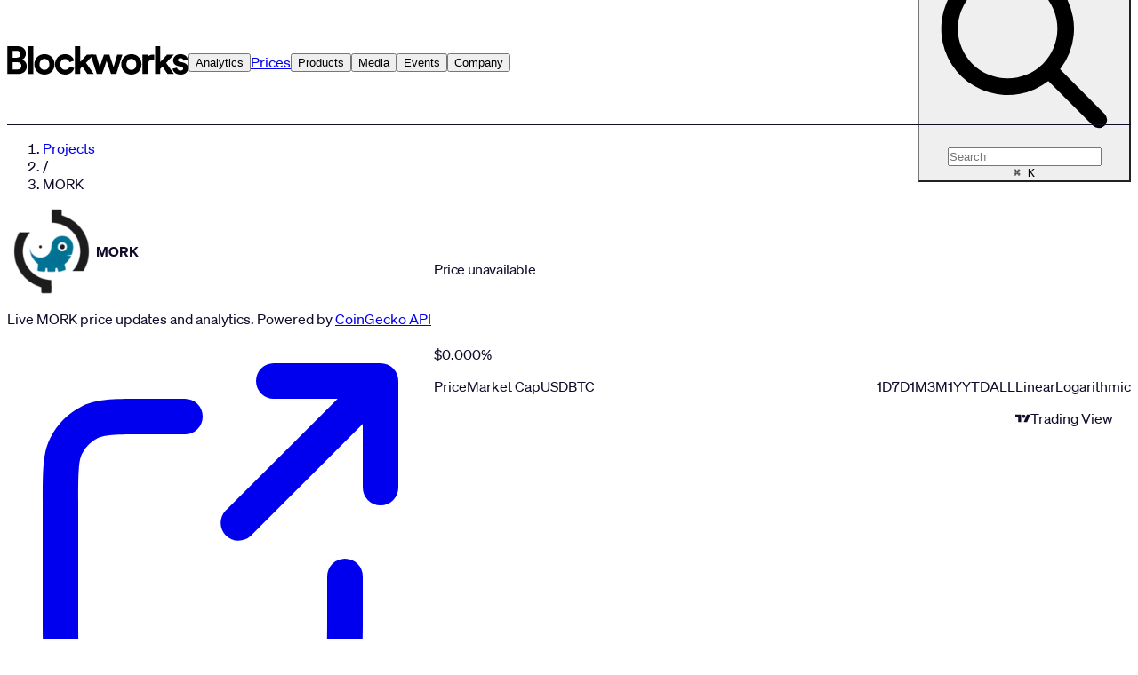

--- FILE ---
content_type: text/css; charset=utf-8
request_url: https://blockworks.co/_next/static/css/3b34da2300d40a95.css
body_size: 331
content:
.react-grid-layout{position:relative;transition:height .2s ease}.react-grid-item{transition:all .2s ease;transition-property:left,top,width,height}.react-grid-item img{pointer-events:none;-webkit-user-select:none;user-select:none}.react-grid-item.cssTransforms{transition-property:transform,width,height}.react-grid-item.resizing{transition:none;will-change:width,height;z-index:1}.react-grid-item.react-draggable-dragging{transition:none;will-change:transform;z-index:3}.react-grid-item.dropping{visibility:hidden}.react-grid-item.react-grid-placeholder{background:red;opacity:.2;transition-duration:.1s;-webkit-user-select:none;-o-user-select:none;user-select:none;z-index:2}.react-grid-item.react-grid-placeholder.placeholder-resizing{transition:none}.react-grid-item>.react-resizable-handle{height:20px;position:absolute;width:20px}.react-grid-item>.react-resizable-handle:after{border-bottom:2px solid rgba(0,0,0,.4);border-right:2px solid rgba(0,0,0,.4);bottom:3px;content:"";height:5px;position:absolute;right:3px;width:5px}.react-resizable-hide>.react-resizable-handle{display:none}.react-grid-item>.react-resizable-handle.react-resizable-handle-sw{bottom:0;cursor:sw-resize;left:0;transform:rotate(90deg)}.react-grid-item>.react-resizable-handle.react-resizable-handle-se{bottom:0;cursor:se-resize;right:0}.react-grid-item>.react-resizable-handle.react-resizable-handle-nw{cursor:nw-resize;left:0;top:0;transform:rotate(180deg)}.react-grid-item>.react-resizable-handle.react-resizable-handle-ne{cursor:ne-resize;right:0;top:0;transform:rotate(270deg)}.react-grid-item>.react-resizable-handle.react-resizable-handle-e,.react-grid-item>.react-resizable-handle.react-resizable-handle-w{cursor:ew-resize;margin-top:-10px;top:50%}.react-grid-item>.react-resizable-handle.react-resizable-handle-w{left:0;transform:rotate(135deg)}.react-grid-item>.react-resizable-handle.react-resizable-handle-e{right:0;transform:rotate(315deg)}.react-grid-item>.react-resizable-handle.react-resizable-handle-n,.react-grid-item>.react-resizable-handle.react-resizable-handle-s{cursor:ns-resize;left:50%;margin-left:-10px}.react-grid-item>.react-resizable-handle.react-resizable-handle-n{top:0;transform:rotate(225deg)}.react-grid-item>.react-resizable-handle.react-resizable-handle-s{bottom:0;transform:rotate(45deg)}

--- FILE ---
content_type: application/javascript; charset=utf-8
request_url: https://blockworks.co/_next/static/chunks/4047-a5d67453bdd74a7a.js
body_size: 10390
content:
"use strict";
!function(){try{var e="undefined"!=typeof window?window:"undefined"!=typeof global?global:"undefined"!=typeof globalThis?globalThis:"undefined"!=typeof self?self:{},n=(new e.Error).stack;n&&(e._sentryDebugIds=e._sentryDebugIds||{},e._sentryDebugIds[n]="9e6f10ed-3d21-59cb-bf87-c7c1af3ab8b2")}catch(e){}}();
(self.webpackChunk_N_E=self.webpackChunk_N_E||[]).push([[4047],{11656:(e,t,n)=>{n.d(t,{Mz:()=>N,i3:()=>F,UC:()=>q,bL:()=>$,Bk:()=>x});var r=n(55729),i=n(29036),o=n(56760),l="undefined"!=typeof document?r.useLayoutEffect:r.useEffect;function a(e,t){let n,r,i;if(e===t)return!0;if(typeof e!=typeof t)return!1;if("function"==typeof e&&e.toString()===t.toString())return!0;if(e&&t&&"object"==typeof e){if(Array.isArray(e)){if((n=e.length)!==t.length)return!1;for(r=n;0!=r--;)if(!a(e[r],t[r]))return!1;return!0}if((n=(i=Object.keys(e)).length)!==Object.keys(t).length)return!1;for(r=n;0!=r--;)if(!({}).hasOwnProperty.call(t,i[r]))return!1;for(r=n;0!=r--;){let n=i[r];if(("_owner"!==n||!e.$$typeof)&&!a(e[n],t[n]))return!1}return!0}return e!=e&&t!=t}function f(e){return"undefined"==typeof window?1:(e.ownerDocument.defaultView||window).devicePixelRatio||1}function s(e,t){let n=f(e);return Math.round(t*n)/n}function u(e){let t=r.useRef(e);return l(()=>{t.current=e}),t}var c=n(19639),d=n(6029),p=r.forwardRef((e,t)=>{let{children:n,width:r=10,height:i=5,...o}=e;return(0,d.jsx)(c.sG.svg,{...o,ref:t,width:r,height:i,viewBox:"0 0 30 10",preserveAspectRatio:"none",children:e.asChild?n:(0,d.jsx)("polygon",{points:"0,0 30,0 15,10"})})});p.displayName="Arrow";var h=n(40041),m=n(99829),g=n(9613),y=n(35896),w="Popper",[v,x]=(0,m.A)(w),[b,R]=v(w),A=e=>{let{__scopePopper:t,children:n}=e,[i,o]=r.useState(null);return(0,d.jsx)(b,{scope:t,anchor:i,onAnchorChange:o,children:n})};A.displayName=w;var L="PopperAnchor",T=r.forwardRef((e,t)=>{let{__scopePopper:n,virtualRef:i,...o}=e,l=R(L,n),a=r.useRef(null),f=(0,h.s)(t,a);return r.useEffect(()=>{l.onAnchorChange(i?.current||a.current)}),i?null:(0,d.jsx)(c.sG.div,{...o,ref:f})});T.displayName=L;var E="PopperContent",[C,P]=v(E),S=r.forwardRef((e,t)=>{let{__scopePopper:n,side:p="bottom",sideOffset:m=0,align:w="center",alignOffset:v=0,arrowPadding:x=0,avoidCollisions:b=!0,collisionBoundary:A=[],collisionPadding:L=0,sticky:T="partial",hideWhenDetached:P=!1,updatePositionStrategy:S="optimized",onPlaced:k,...O}=e,D=R(E,n),[$,N]=r.useState(null),q=(0,h.s)(t,e=>N(e)),[F,W]=r.useState(null),B=function(e){let[t,n]=r.useState(void 0);return(0,y.N)(()=>{if(e){n({width:e.offsetWidth,height:e.offsetHeight});let t=new ResizeObserver(t=>{let r,i;if(!Array.isArray(t)||!t.length)return;let o=t[0];if("borderBoxSize"in o){let e=o.borderBoxSize,t=Array.isArray(e)?e[0]:e;r=t.inlineSize,i=t.blockSize}else r=e.offsetWidth,i=e.offsetHeight;n({width:r,height:i})});return t.observe(e,{box:"border-box"}),()=>t.unobserve(e)}n(void 0)},[e]),t}(F),M=B?.width??0,U=B?.height??0,V="number"==typeof L?L:{top:0,right:0,bottom:0,left:0,...L},_=Array.isArray(A)?A:[A],Y=_.length>0,I={padding:V,boundary:_.filter(z),altBoundary:Y},{refs:G,floatingStyles:Q,placement:X,isPositioned:Z,middlewareData:J}=function(e){void 0===e&&(e={});let{placement:t="bottom",strategy:n="absolute",middleware:c=[],platform:d,elements:{reference:p,floating:h}={},transform:m=!0,whileElementsMounted:g,open:y}=e,[w,v]=r.useState({x:0,y:0,strategy:n,placement:t,middlewareData:{},isPositioned:!1}),[x,b]=r.useState(c);a(x,c)||b(c);let[R,A]=r.useState(null),[L,T]=r.useState(null),E=r.useCallback(e=>{e!==k.current&&(k.current=e,A(e))},[]),C=r.useCallback(e=>{e!==O.current&&(O.current=e,T(e))},[]),P=p||R,S=h||L,k=r.useRef(null),O=r.useRef(null),D=r.useRef(w),z=null!=g,H=u(g),j=u(d),$=u(y),N=r.useCallback(()=>{if(!k.current||!O.current)return;let e={placement:t,strategy:n,middleware:x};j.current&&(e.platform=j.current),(0,i.rD)(k.current,O.current,e).then(e=>{let t={...e,isPositioned:!1!==$.current};q.current&&!a(D.current,t)&&(D.current=t,o.flushSync(()=>{v(t)}))})},[x,t,n,j,$]);l(()=>{!1===y&&D.current.isPositioned&&(D.current.isPositioned=!1,v(e=>({...e,isPositioned:!1})))},[y]);let q=r.useRef(!1);l(()=>(q.current=!0,()=>{q.current=!1}),[]),l(()=>{if(P&&(k.current=P),S&&(O.current=S),P&&S){if(H.current)return H.current(P,S,N);N()}},[P,S,N,H,z]);let F=r.useMemo(()=>({reference:k,floating:O,setReference:E,setFloating:C}),[E,C]),W=r.useMemo(()=>({reference:P,floating:S}),[P,S]),B=r.useMemo(()=>{let e={position:n,left:0,top:0};if(!W.floating)return e;let t=s(W.floating,w.x),r=s(W.floating,w.y);return m?{...e,transform:"translate("+t+"px, "+r+"px)",...f(W.floating)>=1.5&&{willChange:"transform"}}:{position:n,left:t,top:r}},[n,m,W.floating,w.x,w.y]);return r.useMemo(()=>({...w,update:N,refs:F,elements:W,floatingStyles:B}),[w,N,F,W,B])}({strategy:"fixed",placement:p+("center"!==w?"-"+w:""),whileElementsMounted:(...e)=>(0,i.ll)(...e,{animationFrame:"always"===S}),elements:{reference:D.anchor},middleware:[((e,t)=>({...(0,i.cY)(e),options:[e,void 0]}))({mainAxis:m+U,alignmentAxis:v}),b&&((e,t)=>({...(0,i.BN)(e),options:[e,void 0]}))({mainAxis:!0,crossAxis:!1,limiter:"partial"===T?{...(0,i.ER)(void 0),options:[void 0,void 0]}:void 0,...I}),b&&((e,t)=>({...(0,i.UU)(e),options:[e,void 0]}))({...I}),((e,t)=>({...(0,i.Ej)(e),options:[e,void 0]}))({...I,apply:({elements:e,rects:t,availableWidth:n,availableHeight:r})=>{let{width:i,height:o}=t.reference,l=e.floating.style;l.setProperty("--radix-popper-available-width",`${n}px`),l.setProperty("--radix-popper-available-height",`${r}px`),l.setProperty("--radix-popper-anchor-width",`${i}px`),l.setProperty("--radix-popper-anchor-height",`${o}px`)}}),F&&((e,t)=>({...(e=>({name:"arrow",options:e,fn(t){let{element:n,padding:r}="function"==typeof e?e(t):e;return n&&({}).hasOwnProperty.call(n,"current")?null!=n.current?(0,i.UE)({element:n.current,padding:r}).fn(t):{}:n?(0,i.UE)({element:n,padding:r}).fn(t):{}}}))(e),options:[e,void 0]}))({element:F,padding:x}),H({arrowWidth:M,arrowHeight:U}),P&&((e,t)=>({...(0,i.jD)(e),options:[e,void 0]}))({strategy:"referenceHidden",...I})]}),[K,ee]=j(X),et=(0,g.c)(k);(0,y.N)(()=>{Z&&et?.()},[Z,et]);let en=J.arrow?.x,er=J.arrow?.y,ei=J.arrow?.centerOffset!==0,[eo,el]=r.useState();return(0,y.N)(()=>{$&&el(window.getComputedStyle($).zIndex)},[$]),(0,d.jsx)("div",{ref:G.setFloating,"data-radix-popper-content-wrapper":"",style:{...Q,transform:Z?Q.transform:"translate(0, -200%)",minWidth:"max-content",zIndex:eo,"--radix-popper-transform-origin":[J.transformOrigin?.x,J.transformOrigin?.y].join(" "),...J.hide?.referenceHidden&&{visibility:"hidden",pointerEvents:"none"}},dir:e.dir,children:(0,d.jsx)(C,{scope:n,placedSide:K,onArrowChange:W,arrowX:en,arrowY:er,shouldHideArrow:ei,children:(0,d.jsx)(c.sG.div,{"data-side":K,"data-align":ee,...O,ref:q,style:{...O.style,animation:Z?void 0:"none"}})})})});S.displayName=E;var k="PopperArrow",O={top:"bottom",right:"left",bottom:"top",left:"right"},D=r.forwardRef(function(e,t){let{__scopePopper:n,...r}=e,i=P(k,n),o=O[i.placedSide];return(0,d.jsx)("span",{ref:i.onArrowChange,style:{position:"absolute",left:i.arrowX,top:i.arrowY,[o]:0,transformOrigin:{top:"",right:"0 0",bottom:"center 0",left:"100% 0"}[i.placedSide],transform:{top:"translateY(100%)",right:"translateY(50%) rotate(90deg) translateX(-50%)",bottom:"rotate(180deg)",left:"translateY(50%) rotate(-90deg) translateX(50%)"}[i.placedSide],visibility:i.shouldHideArrow?"hidden":void 0},children:(0,d.jsx)(p,{...r,ref:t,style:{...r.style,display:"block"}})})});function z(e){return null!==e}D.displayName=k;var H=e=>({name:"transformOrigin",options:e,fn(t){let{placement:n,rects:r,middlewareData:i}=t,o=i.arrow?.centerOffset!==0,l=o?0:e.arrowWidth,a=o?0:e.arrowHeight,[f,s]=j(n),u={start:"0%",center:"50%",end:"100%"}[s],c=(i.arrow?.x??0)+l/2,d=(i.arrow?.y??0)+a/2,p="",h="";return"bottom"===f?(p=o?u:`${c}px`,h=`${-a}px`):"top"===f?(p=o?u:`${c}px`,h=`${r.floating.height+a}px`):"right"===f?(p=`${-a}px`,h=o?u:`${d}px`):"left"===f&&(p=`${r.floating.width+a}px`,h=o?u:`${d}px`),{data:{x:p,y:h}}}});function j(e){let[t,n="center"]=e.split("-");return[t,n]}var $=A,N=T,q=S,F=D},29036:(e,t,n)=>{n.d(t,{UE:()=>Q,ll:()=>U,rD:()=>Z,UU:()=>Y,jD:()=>G,ER:()=>X,cY:()=>V,BN:()=>_,Ej:()=>I});let r=["top","right","bottom","left"],i=Math.min,o=Math.max,l=Math.round,a=Math.floor,f=e=>({x:e,y:e}),s={left:"right",right:"left",bottom:"top",top:"bottom"},u={start:"end",end:"start"};function c(e,t){return"function"==typeof e?e(t):e}function d(e){return e.split("-")[0]}function p(e){return e.split("-")[1]}function h(e){return"x"===e?"y":"x"}function m(e){return"y"===e?"height":"width"}function g(e){return["top","bottom"].includes(d(e))?"y":"x"}function y(e){return e.replace(/start|end/g,e=>u[e])}function w(e){return e.replace(/left|right|bottom|top/g,e=>s[e])}function v(e){return"number"!=typeof e?{top:0,right:0,bottom:0,left:0,...e}:{top:e,right:e,bottom:e,left:e}}function x(e){let{x:t,y:n,width:r,height:i}=e;return{width:r,height:i,top:n,left:t,right:t+r,bottom:n+i,x:t,y:n}}function b(e,t,n){let r,{reference:i,floating:o}=e,l=g(t),a=h(g(t)),f=m(a),s=d(t),u="y"===l,c=i.x+i.width/2-o.width/2,y=i.y+i.height/2-o.height/2,w=i[f]/2-o[f]/2;switch(s){case"top":r={x:c,y:i.y-o.height};break;case"bottom":r={x:c,y:i.y+i.height};break;case"right":r={x:i.x+i.width,y:y};break;case"left":r={x:i.x-o.width,y:y};break;default:r={x:i.x,y:i.y}}switch(p(t)){case"start":r[a]-=w*(n&&u?-1:1);break;case"end":r[a]+=w*(n&&u?-1:1)}return r}let R=async(e,t,n)=>{let{placement:r="bottom",strategy:i="absolute",middleware:o=[],platform:l}=n,a=o.filter(Boolean),f=await (null==l.isRTL?void 0:l.isRTL(t)),s=await l.getElementRects({reference:e,floating:t,strategy:i}),{x:u,y:c}=b(s,r,f),d=r,p={},h=0;for(let n=0;n<a.length;n++){let{name:o,fn:m}=a[n],{x:g,y:y,data:w,reset:v}=await m({x:u,y:c,initialPlacement:r,placement:d,strategy:i,middlewareData:p,rects:s,platform:l,elements:{reference:e,floating:t}});u=null!=g?g:u,c=null!=y?y:c,p={...p,[o]:{...p[o],...w}},v&&h<=50&&(h++,"object"==typeof v&&(v.placement&&(d=v.placement),v.rects&&(s=!0===v.rects?await l.getElementRects({reference:e,floating:t,strategy:i}):v.rects),{x:u,y:c}=b(s,d,f)),n=-1)}return{x:u,y:c,placement:d,strategy:i,middlewareData:p}};async function A(e,t){var n;void 0===t&&(t={});let{x:r,y:i,platform:o,rects:l,elements:a,strategy:f}=e,{boundary:s="clippingAncestors",rootBoundary:u="viewport",elementContext:d="floating",altBoundary:p=!1,padding:h=0}=c(t,e),m=v(h),g=a[p?"floating"===d?"reference":"floating":d],y=x(await o.getClippingRect({element:null==(n=await (null==o.isElement?void 0:o.isElement(g)))||n?g:g.contextElement||await (null==o.getDocumentElement?void 0:o.getDocumentElement(a.floating)),boundary:s,rootBoundary:u,strategy:f})),w="floating"===d?{x:r,y:i,width:l.floating.width,height:l.floating.height}:l.reference,b=await (null==o.getOffsetParent?void 0:o.getOffsetParent(a.floating)),R=await (null==o.isElement?void 0:o.isElement(b))&&await (null==o.getScale?void 0:o.getScale(b))||{x:1,y:1},A=x(o.convertOffsetParentRelativeRectToViewportRelativeRect?await o.convertOffsetParentRelativeRectToViewportRelativeRect({elements:a,rect:w,offsetParent:b,strategy:f}):w);return{top:(y.top-A.top+m.top)/R.y,bottom:(A.bottom-y.bottom+m.bottom)/R.y,left:(y.left-A.left+m.left)/R.x,right:(A.right-y.right+m.right)/R.x}}function L(e,t){return{top:e.top-t.height,right:e.right-t.width,bottom:e.bottom-t.height,left:e.left-t.width}}function T(e){return r.some(t=>e[t]>=0)}async function E(e,t){let{placement:n,platform:r,elements:i}=e,o=await (null==r.isRTL?void 0:r.isRTL(i.floating)),l=d(n),a=p(n),f="y"===g(n),s=["left","top"].includes(l)?-1:1,u=o&&f?-1:1,h=c(t,e),{mainAxis:m,crossAxis:y,alignmentAxis:w}="number"==typeof h?{mainAxis:h,crossAxis:0,alignmentAxis:null}:{mainAxis:h.mainAxis||0,crossAxis:h.crossAxis||0,alignmentAxis:h.alignmentAxis};return a&&"number"==typeof w&&(y="end"===a?-1*w:w),f?{x:y*u,y:m*s}:{x:m*s,y:y*u}}var C=n(78761);function P(e){let t=(0,C.L9)(e),n=parseFloat(t.width)||0,r=parseFloat(t.height)||0,i=(0,C.sb)(e),o=i?e.offsetWidth:n,a=i?e.offsetHeight:r,f=l(n)!==o||l(r)!==a;return f&&(n=o,r=a),{width:n,height:r,$:f}}function S(e){return(0,C.vq)(e)?e:e.contextElement}function k(e){let t=S(e);if(!(0,C.sb)(t))return f(1);let n=t.getBoundingClientRect(),{width:r,height:i,$:o}=P(t),a=(o?l(n.width):n.width)/r,s=(o?l(n.height):n.height)/i;return a&&Number.isFinite(a)||(a=1),s&&Number.isFinite(s)||(s=1),{x:a,y:s}}let O=f(0);function D(e){let t=(0,C.zk)(e);return(0,C.Tc)()&&t.visualViewport?{x:t.visualViewport.offsetLeft,y:t.visualViewport.offsetTop}:O}function z(e,t,n,r){var i;void 0===t&&(t=!1),void 0===n&&(n=!1);let o=e.getBoundingClientRect(),l=S(e),a=f(1);t&&(r?(0,C.vq)(r)&&(a=k(r)):a=k(e));let s=(void 0===(i=n)&&(i=!1),r&&(!i||r===(0,C.zk)(l))&&i)?D(l):f(0),u=(o.left+s.x)/a.x,c=(o.top+s.y)/a.y,d=o.width/a.x,p=o.height/a.y;if(l){let e=(0,C.zk)(l),t=r&&(0,C.vq)(r)?(0,C.zk)(r):r,n=e,i=(0,C._m)(n);for(;i&&r&&t!==n;){let e=k(i),t=i.getBoundingClientRect(),r=(0,C.L9)(i),o=t.left+(i.clientLeft+parseFloat(r.paddingLeft))*e.x,l=t.top+(i.clientTop+parseFloat(r.paddingTop))*e.y;u*=e.x,c*=e.y,d*=e.x,p*=e.y,u+=o,c+=l,n=(0,C.zk)(i),i=(0,C._m)(n)}}return x({width:d,height:p,x:u,y:c})}function H(e,t){let n=(0,C.CP)(e).scrollLeft;return t?t.left+n:z((0,C.ep)(e)).left+n}function j(e,t,n){void 0===n&&(n=!1);let r=e.getBoundingClientRect();return{x:r.left+t.scrollLeft-(n?0:H(e,r)),y:r.top+t.scrollTop}}function $(e,t,n){let r;if("viewport"===t)r=function(e,t){let n=(0,C.zk)(e),r=(0,C.ep)(e),i=n.visualViewport,o=r.clientWidth,l=r.clientHeight,a=0,f=0;if(i){o=i.width,l=i.height;let e=(0,C.Tc)();(!e||e&&"fixed"===t)&&(a=i.offsetLeft,f=i.offsetTop)}return{width:o,height:l,x:a,y:f}}(e,n);else if("document"===t)r=function(e){let t=(0,C.ep)(e),n=(0,C.CP)(e),r=e.ownerDocument.body,i=o(t.scrollWidth,t.clientWidth,r.scrollWidth,r.clientWidth),l=o(t.scrollHeight,t.clientHeight,r.scrollHeight,r.clientHeight),a=-n.scrollLeft+H(e),f=-n.scrollTop;return"rtl"===(0,C.L9)(r).direction&&(a+=o(t.clientWidth,r.clientWidth)-i),{width:i,height:l,x:a,y:f}}((0,C.ep)(e));else if((0,C.vq)(t))r=function(e,t){let n=z(e,!0,"fixed"===t),r=n.top+e.clientTop,i=n.left+e.clientLeft,o=(0,C.sb)(e)?k(e):f(1),l=e.clientWidth*o.x,a=e.clientHeight*o.y;return{width:l,height:a,x:i*o.x,y:r*o.y}}(t,n);else{let n=D(e);r={x:t.x-n.x,y:t.y-n.y,width:t.width,height:t.height}}return x(r)}function N(e){return"static"===(0,C.L9)(e).position}function q(e,t){if(!(0,C.sb)(e)||"fixed"===(0,C.L9)(e).position)return null;if(t)return t(e);let n=e.offsetParent;return(0,C.ep)(e)===n&&(n=n.ownerDocument.body),n}function F(e,t){let n=(0,C.zk)(e);if((0,C.Tf)(e))return n;if(!(0,C.sb)(e)){let t=(0,C.$4)(e);for(;t&&!(0,C.eu)(t);){if((0,C.vq)(t)&&!N(t))return t;t=(0,C.$4)(t)}return n}let r=q(e,t);for(;r&&(0,C.Lv)(r)&&N(r);)r=q(r,t);return r&&(0,C.eu)(r)&&N(r)&&!(0,C.sQ)(r)?n:r||(0,C.gJ)(e)||n}let W=async function(e){let t=this.getOffsetParent||F,n=this.getDimensions,r=await n(e.floating);return{reference:function(e,t,n){let r=(0,C.sb)(t),i=(0,C.ep)(t),o="fixed"===n,l=z(e,!0,o,t),a={scrollLeft:0,scrollTop:0},s=f(0);if(r||!r&&!o)if(("body"!==(0,C.mq)(t)||(0,C.ZU)(i))&&(a=(0,C.CP)(t)),r){let e=z(t,!0,o,t);s.x=e.x+t.clientLeft,s.y=e.y+t.clientTop}else i&&(s.x=H(i));o&&!r&&i&&(s.x=H(i));let u=!i||r||o?f(0):j(i,a);return{x:l.left+a.scrollLeft-s.x-u.x,y:l.top+a.scrollTop-s.y-u.y,width:l.width,height:l.height}}(e.reference,await t(e.floating),e.strategy),floating:{x:0,y:0,width:r.width,height:r.height}}},B={convertOffsetParentRelativeRectToViewportRelativeRect:function(e){let{elements:t,rect:n,offsetParent:r,strategy:i}=e,o="fixed"===i,l=(0,C.ep)(r),a=!!t&&(0,C.Tf)(t.floating);if(r===l||a&&o)return n;let s={scrollLeft:0,scrollTop:0},u=f(1),c=f(0),d=(0,C.sb)(r);if((d||!d&&!o)&&(("body"!==(0,C.mq)(r)||(0,C.ZU)(l))&&(s=(0,C.CP)(r)),(0,C.sb)(r))){let e=z(r);u=k(r),c.x=e.x+r.clientLeft,c.y=e.y+r.clientTop}let p=!l||d||o?f(0):j(l,s,!0);return{width:n.width*u.x,height:n.height*u.y,x:n.x*u.x-s.scrollLeft*u.x+c.x+p.x,y:n.y*u.y-s.scrollTop*u.y+c.y+p.y}},getDocumentElement:C.ep,getClippingRect:function(e){let{element:t,boundary:n,rootBoundary:r,strategy:l}=e,a=[..."clippingAncestors"===n?(0,C.Tf)(t)?[]:function(e,t){let n=t.get(e);if(n)return n;let r=(0,C.v9)(e,[],!1).filter(e=>(0,C.vq)(e)&&"body"!==(0,C.mq)(e)),i=null,o="fixed"===(0,C.L9)(e).position,l=o?(0,C.$4)(e):e;for(;(0,C.vq)(l)&&!(0,C.eu)(l);){let t=(0,C.L9)(l),n=(0,C.sQ)(l);n||"fixed"!==t.position||(i=null),(o?!n&&!i:!n&&"static"===t.position&&!!i&&["absolute","fixed"].includes(i.position)||(0,C.ZU)(l)&&!n&&function e(t,n){let r=(0,C.$4)(t);return!(r===n||!(0,C.vq)(r)||(0,C.eu)(r))&&("fixed"===(0,C.L9)(r).position||e(r,n))}(e,l))?r=r.filter(e=>e!==l):i=t,l=(0,C.$4)(l)}return t.set(e,r),r}(t,this._c):[].concat(n),r],f=a[0],s=a.reduce((e,n)=>{let r=$(t,n,l);return e.top=o(r.top,e.top),e.right=i(r.right,e.right),e.bottom=i(r.bottom,e.bottom),e.left=o(r.left,e.left),e},$(t,f,l));return{width:s.right-s.left,height:s.bottom-s.top,x:s.left,y:s.top}},getOffsetParent:F,getElementRects:W,getClientRects:function(e){return Array.from(e.getClientRects())},getDimensions:function(e){let{width:t,height:n}=P(e);return{width:t,height:n}},getScale:k,isElement:C.vq,isRTL:function(e){return"rtl"===(0,C.L9)(e).direction}};function M(e,t){return e.x===t.x&&e.y===t.y&&e.width===t.width&&e.height===t.height}function U(e,t,n,r){let l;void 0===r&&(r={});let{ancestorScroll:f=!0,ancestorResize:s=!0,elementResize:u="function"==typeof ResizeObserver,layoutShift:c="function"==typeof IntersectionObserver,animationFrame:d=!1}=r,p=S(e),h=f||s?[...p?(0,C.v9)(p):[],...(0,C.v9)(t)]:[];h.forEach(e=>{f&&e.addEventListener("scroll",n,{passive:!0}),s&&e.addEventListener("resize",n)});let m=p&&c?function(e,t){let n,r=null,l=(0,C.ep)(e);function f(){var e;clearTimeout(n),null==(e=r)||e.disconnect(),r=null}return!function s(u,c){void 0===u&&(u=!1),void 0===c&&(c=1),f();let d=e.getBoundingClientRect(),{left:p,top:h,width:m,height:g}=d;if(u||t(),!m||!g)return;let y=a(h),w=a(l.clientWidth-(p+m)),v={rootMargin:-y+"px "+-w+"px "+-a(l.clientHeight-(h+g))+"px "+-a(p)+"px",threshold:o(0,i(1,c))||1},x=!0;function b(t){let r=t[0].intersectionRatio;if(r!==c){if(!x)return s();r?s(!1,r):n=setTimeout(()=>{s(!1,1e-7)},1e3)}1!==r||M(d,e.getBoundingClientRect())||s(),x=!1}try{r=new IntersectionObserver(b,{...v,root:l.ownerDocument})}catch(e){r=new IntersectionObserver(b,v)}r.observe(e)}(!0),f}(p,n):null,g=-1,y=null;u&&(y=new ResizeObserver(e=>{let[r]=e;r&&r.target===p&&y&&(y.unobserve(t),cancelAnimationFrame(g),g=requestAnimationFrame(()=>{var e;null==(e=y)||e.observe(t)})),n()}),p&&!d&&y.observe(p),y.observe(t));let w=d?z(e):null;return d&&function t(){let r=z(e);w&&!M(w,r)&&n(),w=r,l=requestAnimationFrame(t)}(),n(),()=>{var e;h.forEach(e=>{f&&e.removeEventListener("scroll",n),s&&e.removeEventListener("resize",n)}),null==m||m(),null==(e=y)||e.disconnect(),y=null,d&&cancelAnimationFrame(l)}}let V=function(e){return void 0===e&&(e=0),{name:"offset",options:e,async fn(t){var n,r;let{x:i,y:o,placement:l,middlewareData:a}=t,f=await E(t,e);return l===(null==(n=a.offset)?void 0:n.placement)&&null!=(r=a.arrow)&&r.alignmentOffset?{}:{x:i+f.x,y:o+f.y,data:{...f,placement:l}}}}},_=function(e){return void 0===e&&(e={}),{name:"shift",options:e,async fn(t){let{x:n,y:r,placement:l}=t,{mainAxis:a=!0,crossAxis:f=!1,limiter:s={fn:e=>{let{x:t,y:n}=e;return{x:t,y:n}}},...u}=c(e,t),p={x:n,y:r},m=await A(t,u),y=g(d(l)),w=h(y),v=p[w],x=p[y];if(a){let e="y"===w?"top":"left",t="y"===w?"bottom":"right",n=v+m[e],r=v-m[t];v=o(n,i(v,r))}if(f){let e="y"===y?"top":"left",t="y"===y?"bottom":"right",n=x+m[e],r=x-m[t];x=o(n,i(x,r))}let b=s.fn({...t,[w]:v,[y]:x});return{...b,data:{x:b.x-n,y:b.y-r,enabled:{[w]:a,[y]:f}}}}}},Y=function(e){return void 0===e&&(e={}),{name:"flip",options:e,async fn(t){var n,r,i,o,l,a;let{placement:f,middlewareData:s,rects:u,initialPlacement:v,platform:x,elements:b}=t,{mainAxis:R=!0,crossAxis:L=!0,fallbackPlacements:T,fallbackStrategy:E="bestFit",fallbackAxisSideDirection:C="none",flipAlignment:P=!0,...S}=c(e,t);if(null!=(n=s.arrow)&&n.alignmentOffset)return{};let k=d(f),O=g(v),D=d(v)===v,z=await (null==x.isRTL?void 0:x.isRTL(b.floating)),H=T||(D||!P?[w(v)]:function(e){let t=w(e);return[y(e),t,y(t)]}(v)),j="none"!==C;!T&&j&&H.push(...function(e,t,n,r){let i=p(e),o=function(e,t,n){let r=["left","right"],i=["right","left"];switch(e){case"top":case"bottom":if(n)return t?i:r;return t?r:i;case"left":case"right":return t?["top","bottom"]:["bottom","top"];default:return[]}}(d(e),"start"===n,r);return i&&(o=o.map(e=>e+"-"+i),t&&(o=o.concat(o.map(y)))),o}(v,P,C,z));let $=[v,...H],N=await A(t,S),q=[],F=(null==(r=s.flip)?void 0:r.overflows)||[];if(R&&q.push(N[k]),L){let e=function(e,t,n){void 0===n&&(n=!1);let r=p(e),i=h(g(e)),o=m(i),l="x"===i?r===(n?"end":"start")?"right":"left":"start"===r?"bottom":"top";return t.reference[o]>t.floating[o]&&(l=w(l)),[l,w(l)]}(f,u,z);q.push(N[e[0]],N[e[1]])}if(F=[...F,{placement:f,overflows:q}],!q.every(e=>e<=0)){let e=((null==(i=s.flip)?void 0:i.index)||0)+1,t=$[e];if(t){let n="alignment"===L&&O!==g(t),r=(null==(l=F[0])?void 0:l.overflows[0])>0;if(!n||r)return{data:{index:e,overflows:F},reset:{placement:t}}}let n=null==(o=F.filter(e=>e.overflows[0]<=0).sort((e,t)=>e.overflows[1]-t.overflows[1])[0])?void 0:o.placement;if(!n)switch(E){case"bestFit":{let e=null==(a=F.filter(e=>{if(j){let t=g(e.placement);return t===O||"y"===t}return!0}).map(e=>[e.placement,e.overflows.filter(e=>e>0).reduce((e,t)=>e+t,0)]).sort((e,t)=>e[1]-t[1])[0])?void 0:a[0];e&&(n=e);break}case"initialPlacement":n=v}if(f!==n)return{reset:{placement:n}}}return{}}}},I=function(e){return void 0===e&&(e={}),{name:"size",options:e,async fn(t){var n,r;let l,a,{placement:f,rects:s,platform:u,elements:h}=t,{apply:m=()=>{},...y}=c(e,t),w=await A(t,y),v=d(f),x=p(f),b="y"===g(f),{width:R,height:L}=s.floating;"top"===v||"bottom"===v?(l=v,a=x===(await (null==u.isRTL?void 0:u.isRTL(h.floating))?"start":"end")?"left":"right"):(a=v,l="end"===x?"top":"bottom");let T=L-w.top-w.bottom,E=R-w.left-w.right,C=i(L-w[l],T),P=i(R-w[a],E),S=!t.middlewareData.shift,k=C,O=P;if(null!=(n=t.middlewareData.shift)&&n.enabled.x&&(O=E),null!=(r=t.middlewareData.shift)&&r.enabled.y&&(k=T),S&&!x){let e=o(w.left,0),t=o(w.right,0),n=o(w.top,0),r=o(w.bottom,0);b?O=R-2*(0!==e||0!==t?e+t:o(w.left,w.right)):k=L-2*(0!==n||0!==r?n+r:o(w.top,w.bottom))}await m({...t,availableWidth:O,availableHeight:k});let D=await u.getDimensions(h.floating);return R!==D.width||L!==D.height?{reset:{rects:!0}}:{}}}},G=function(e){return void 0===e&&(e={}),{name:"hide",options:e,async fn(t){let{rects:n}=t,{strategy:r="referenceHidden",...i}=c(e,t);switch(r){case"referenceHidden":{let e=L(await A(t,{...i,elementContext:"reference"}),n.reference);return{data:{referenceHiddenOffsets:e,referenceHidden:T(e)}}}case"escaped":{let e=L(await A(t,{...i,altBoundary:!0}),n.floating);return{data:{escapedOffsets:e,escaped:T(e)}}}default:return{}}}}},Q=e=>({name:"arrow",options:e,async fn(t){let{x:n,y:r,placement:l,rects:a,platform:f,elements:s,middlewareData:u}=t,{element:d,padding:y=0}=c(e,t)||{};if(null==d)return{};let w=v(y),x={x:n,y:r},b=h(g(l)),R=m(b),A=await f.getDimensions(d),L="y"===b,T=L?"clientHeight":"clientWidth",E=a.reference[R]+a.reference[b]-x[b]-a.floating[R],C=x[b]-a.reference[b],P=await (null==f.getOffsetParent?void 0:f.getOffsetParent(d)),S=P?P[T]:0;S&&await (null==f.isElement?void 0:f.isElement(P))||(S=s.floating[T]||a.floating[R]);let k=S/2-A[R]/2-1,O=i(w[L?"top":"left"],k),D=i(w[L?"bottom":"right"],k),z=S-A[R]-D,H=S/2-A[R]/2+(E/2-C/2),j=o(O,i(H,z)),$=!u.arrow&&null!=p(l)&&H!==j&&a.reference[R]/2-(H<O?O:D)-A[R]/2<0,N=$?H<O?H-O:H-z:0;return{[b]:x[b]+N,data:{[b]:j,centerOffset:H-j-N,...$&&{alignmentOffset:N}},reset:$}}}),X=function(e){return void 0===e&&(e={}),{options:e,fn(t){let{x:n,y:r,placement:i,rects:o,middlewareData:l}=t,{offset:a=0,mainAxis:f=!0,crossAxis:s=!0}=c(e,t),u={x:n,y:r},p=g(i),m=h(p),y=u[m],w=u[p],v=c(a,t),x="number"==typeof v?{mainAxis:v,crossAxis:0}:{mainAxis:0,crossAxis:0,...v};if(f){let e="y"===m?"height":"width",t=o.reference[m]-o.floating[e]+x.mainAxis,n=o.reference[m]+o.reference[e]-x.mainAxis;y<t?y=t:y>n&&(y=n)}if(s){var b,R;let e="y"===m?"width":"height",t=["top","left"].includes(d(i)),n=o.reference[p]-o.floating[e]+(t&&(null==(b=l.offset)?void 0:b[p])||0)+(t?0:x.crossAxis),r=o.reference[p]+o.reference[e]+(t?0:(null==(R=l.offset)?void 0:R[p])||0)-(t?x.crossAxis:0);w<n?w=n:w>r&&(w=r)}return{[m]:y,[p]:w}}}},Z=(e,t,n)=>{let r=new Map,i={platform:B,...n},o={...i.platform,_c:r};return R(e,t,{...i,platform:o})}},40748:(e,t,n)=>{n.d(t,{Qg:()=>l,bL:()=>f});var r=n(55729),i=n(19639),o=n(6029),l=Object.freeze({position:"absolute",border:0,width:1,height:1,padding:0,margin:-1,overflow:"hidden",clip:"rect(0, 0, 0, 0)",whiteSpace:"nowrap",wordWrap:"normal"}),a=r.forwardRef((e,t)=>(0,o.jsx)(i.sG.span,{...e,ref:t,style:{...l,...e.style}}));a.displayName="VisuallyHidden";var f=a},78761:(e,t,n)=>{function r(){return"undefined"!=typeof window}function i(e){return a(e)?(e.nodeName||"").toLowerCase():"#document"}function o(e){var t;return(null==e||null==(t=e.ownerDocument)?void 0:t.defaultView)||window}function l(e){var t;return null==(t=(a(e)?e.ownerDocument:e.document)||window.document)?void 0:t.documentElement}function a(e){return!!r()&&(e instanceof Node||e instanceof o(e).Node)}function f(e){return!!r()&&(e instanceof Element||e instanceof o(e).Element)}function s(e){return!!r()&&(e instanceof HTMLElement||e instanceof o(e).HTMLElement)}function u(e){return!!r()&&"undefined"!=typeof ShadowRoot&&(e instanceof ShadowRoot||e instanceof o(e).ShadowRoot)}function c(e){let{overflow:t,overflowX:n,overflowY:r,display:i}=w(e);return/auto|scroll|overlay|hidden|clip/.test(t+r+n)&&!["inline","contents"].includes(i)}function d(e){return["table","td","th"].includes(i(e))}function p(e){return[":popover-open",":modal"].some(t=>{try{return e.matches(t)}catch(e){return!1}})}function h(e){let t=g(),n=f(e)?w(e):e;return["transform","translate","scale","rotate","perspective"].some(e=>!!n[e]&&"none"!==n[e])||!!n.containerType&&"normal"!==n.containerType||!t&&!!n.backdropFilter&&"none"!==n.backdropFilter||!t&&!!n.filter&&"none"!==n.filter||["transform","translate","scale","rotate","perspective","filter"].some(e=>(n.willChange||"").includes(e))||["paint","layout","strict","content"].some(e=>(n.contain||"").includes(e))}function m(e){let t=x(e);for(;s(t)&&!y(t);){if(h(t))return t;if(p(t))break;t=x(t)}return null}function g(){return"undefined"!=typeof CSS&&!!CSS.supports&&CSS.supports("-webkit-backdrop-filter","none")}function y(e){return["html","body","#document"].includes(i(e))}function w(e){return o(e).getComputedStyle(e)}function v(e){return f(e)?{scrollLeft:e.scrollLeft,scrollTop:e.scrollTop}:{scrollLeft:e.scrollX,scrollTop:e.scrollY}}function x(e){if("html"===i(e))return e;let t=e.assignedSlot||e.parentNode||u(e)&&e.host||l(e);return u(t)?t.host:t}function b(e){return e.parent&&Object.getPrototypeOf(e.parent)?e.frameElement:null}n.d(t,{$4:()=>x,CP:()=>v,L9:()=>w,Lv:()=>d,Ng:()=>u,Tc:()=>g,Tf:()=>p,ZU:()=>c,_m:()=>b,ep:()=>l,eu:()=>y,gJ:()=>m,mq:()=>i,sQ:()=>h,sb:()=>s,v9:()=>function e(t,n,r){var i;void 0===n&&(n=[]),void 0===r&&(r=!0);let l=function e(t){let n=x(t);return y(n)?t.ownerDocument?t.ownerDocument.body:t.body:s(n)&&c(n)?n:e(n)}(t),a=l===(null==(i=t.ownerDocument)?void 0:i.body),f=o(l);if(a){let t=b(f);return n.concat(f,f.visualViewport||[],c(l)?l:[],t&&r?e(t):[])}return n.concat(l,e(l,[],r))},vq:()=>f,zk:()=>o})}}]);
//# debugId=9e6f10ed-3d21-59cb-bf87-c7c1af3ab8b2


--- FILE ---
content_type: application/javascript; charset=utf-8
request_url: https://blockworks.co/_next/static/chunks/3247-d175f1b92455c237.js
body_size: 147384
content:

!function(){try{var e="undefined"!=typeof window?window:"undefined"!=typeof global?global:"undefined"!=typeof globalThis?globalThis:"undefined"!=typeof self?self:{},n=(new e.Error).stack;n&&(e._sentryDebugIds=e._sentryDebugIds||{},e._sentryDebugIds[n]="ff6cdbf8-34c1-5f63-a201-ee06c1bbcee2")}catch(e){}}();
(self.webpackChunk_N_E=self.webpackChunk_N_E||[]).push([[3247],{539:(e,t,n)=>{"use strict";n.d(t,{Tr:()=>f,Yd:()=>h,ay:()=>p,cd:()=>b,gw:()=>g,oU:()=>l,tR:()=>m,uB:()=>y,yP:()=>v});var r=n(13497),o=n(43408),i=n(8377),a=n(51907);function l(e){return e=v(e,new(0,i.FG)),s((0,i.LA)(e.era,e.year),e.month,e.day,e.hour,e.minute,e.second,e.millisecond)}function s(e,t,n,r,o,i,a){let l=new Date;return l.setUTCHours(r,o,i,a),l.setUTCFullYear(e,t-1,n),l.getTime()}function u(e,t){if("UTC"===t)return 0;if(e>0&&t===(0,a.Xj)())return -6e4*new Date(e).getTimezoneOffset();let{year:n,month:r,day:o,hour:i,minute:l,second:u}=d(e,t);return s(n,r,o,i,l,u,0)-1e3*Math.floor(e/1e3)}let c=new Map;function d(e,t){let n=c.get(t);n||(n=new Intl.DateTimeFormat("en-US",{timeZone:t,hour12:!1,era:"short",year:"numeric",month:"numeric",day:"numeric",hour:"numeric",minute:"numeric",second:"numeric"}),c.set(t,n));let r=n.formatToParts(new Date(e)),o={};for(let e of r)"literal"!==e.type&&(o[e.type]=e.value);return{year:"BC"===o.era||"B"===o.era?-o.year+1:+o.year,month:+o.month,day:+o.day,hour:"24"===o.hour?0:+o.hour,minute:+o.minute,second:+o.second}}function f(e,t,n="compatible"){var r,o,s;let c=m(e);if("UTC"===t)return l(c);if(t===(0,a.Xj)()&&"compatible"===n){c=v(c,new(0,i.FG));let e=new Date,t=(0,i.LA)(c.era,c.year);return e.setFullYear(t,c.month-1,c.day),e.setHours(c.hour,c.minute,c.second,c.millisecond),e.getTime()}let p=l(c),h=u(p-864e5,t),g=u(p+864e5,t),y=(r=c,((o=p-h)==(s=p-g)?[o]:[o,s]).filter(e=>{var n;let o;return n=r,o=d(e,t),n.year===o.year&&n.month===o.month&&n.day===o.day&&n.hour===o.hour&&n.minute===o.minute&&n.second===o.second}));if(1===y.length)return y[0];if(y.length>1)switch(n){case"compatible":case"earlier":return y[0];case"later":return y[y.length-1];case"reject":throw RangeError("Multiple possible absolute times found")}switch(n){case"earlier":return Math.min(p-h,p-g);case"compatible":case"later":return Math.max(p-h,p-g);case"reject":throw RangeError("No such absolute time found")}}function p(e,t,n="compatible"){return new Date(f(e,t,n))}function h(e,t){let n=u(e,t),o=new Date(e+n),i=o.getUTCFullYear(),a=o.getUTCMonth()+1,l=o.getUTCDate(),s=o.getUTCHours(),c=o.getUTCMinutes(),d=o.getUTCSeconds(),f=o.getUTCMilliseconds();return new(0,r.Ip)(i<1?"BC":"AD",i<1?-i+1:i,a,l,t,n,s,c,d,f)}function g(e){return new(0,r.ng)(e.calendar,e.era,e.year,e.month,e.day)}function m(e,t){let n=0,o=0,i=0,a=0;if("timeZone"in e)({hour:n,minute:o,second:i,millisecond:a}=e);else if("hour"in e&&!t)return e;return t&&({hour:n,minute:o,second:i,millisecond:a}=t),new(0,r._l)(e.calendar,e.era,e.year,e.month,e.day,n,o,i,a)}function v(e,t){if((0,a.Jg)(e.calendar,t))return e;let n=t.fromJulianDay(e.calendar.toJulianDay(e)),r=e.copy();return r.calendar=t,r.era=n.era,r.year=n.year,r.month=n.month,r.day=n.day,(0,o.AU)(r),r}function y(e,t,n){if(e instanceof r.Ip){var o,i;return e.timeZone===t?e:(o=e,i=t,v(h(l(o)-o.offset,i),o.calendar))}return h(f(e,t,n),t)}function b(e){return new Date(l(e)-e.offset)}},953:(e,t,n)=>{"use strict";n.d(t,{tb:()=>G});var r,o,i=[],a="ResizeObserver loop completed with undelivered notifications.",l=function(){var e;"function"==typeof ErrorEvent?e=new ErrorEvent("error",{message:a}):((e=document.createEvent("Event")).initEvent("error",!1,!1),e.message=a),window.dispatchEvent(e)};!function(e){e.BORDER_BOX="border-box",e.CONTENT_BOX="content-box",e.DEVICE_PIXEL_CONTENT_BOX="device-pixel-content-box"}(r||(r={}));var s=function(e){return Object.freeze(e)},u=function(e,t){this.inlineSize=e,this.blockSize=t,s(this)},c=function(){function e(e,t,n,r){return this.x=e,this.y=t,this.width=n,this.height=r,this.top=this.y,this.left=this.x,this.bottom=this.top+this.height,this.right=this.left+this.width,s(this)}return e.prototype.toJSON=function(){return{x:this.x,y:this.y,top:this.top,right:this.right,bottom:this.bottom,left:this.left,width:this.width,height:this.height}},e.fromRect=function(t){return new e(t.x,t.y,t.width,t.height)},e}(),d=function(e){return e instanceof SVGElement&&"getBBox"in e},f=function(e){if(d(e)){var t=e.getBBox(),n=t.width,r=t.height;return!n&&!r}var o=e.offsetWidth,i=e.offsetHeight;return!(o||i||e.getClientRects().length)},p=function(e){if(e instanceof Element)return!0;var t,n=null==(t=null==e?void 0:e.ownerDocument)?void 0:t.defaultView;return!!(n&&e instanceof n.Element)},h=function(e){switch(e.tagName){case"INPUT":if("image"!==e.type)break;case"VIDEO":case"AUDIO":case"EMBED":case"OBJECT":case"CANVAS":case"IFRAME":case"IMG":return!0}return!1},g="undefined"!=typeof window?window:{},m=new WeakMap,v=/auto|scroll/,y=/^tb|vertical/,b=/msie|trident/i.test(g.navigator&&g.navigator.userAgent),w=function(e){return parseFloat(e||"0")},x=function(e,t,n){return void 0===e&&(e=0),void 0===t&&(t=0),void 0===n&&(n=!1),new u((n?t:e)||0,(n?e:t)||0)},S=s({devicePixelContentBoxSize:x(),borderBoxSize:x(),contentBoxSize:x(),contentRect:new c(0,0,0,0)}),C=function(e,t){if(void 0===t&&(t=!1),m.has(e)&&!t)return m.get(e);if(f(e))return m.set(e,S),S;var n=getComputedStyle(e),r=d(e)&&e.ownerSVGElement&&e.getBBox(),o=!b&&"border-box"===n.boxSizing,i=y.test(n.writingMode||""),a=!r&&v.test(n.overflowY||""),l=!r&&v.test(n.overflowX||""),u=r?0:w(n.paddingTop),p=r?0:w(n.paddingRight),h=r?0:w(n.paddingBottom),g=r?0:w(n.paddingLeft),C=r?0:w(n.borderTopWidth),R=r?0:w(n.borderRightWidth),k=r?0:w(n.borderBottomWidth),E=r?0:w(n.borderLeftWidth),D=g+p,P=u+h,M=E+R,T=C+k,A=l?e.offsetHeight-T-e.clientHeight:0,_=a?e.offsetWidth-M-e.clientWidth:0,I=r?r.width:w(n.width)-(o?D+M:0)-_,F=r?r.height:w(n.height)-(o?P+T:0)-A,L=I+D+_+M,O=F+P+A+T,N=s({devicePixelContentBoxSize:x(Math.round(I*devicePixelRatio),Math.round(F*devicePixelRatio),i),borderBoxSize:x(L,O,i),contentBoxSize:x(I,F,i),contentRect:new c(g,u,I,F)});return m.set(e,N),N},R=function(e,t,n){var o=C(e,n),i=o.borderBoxSize,a=o.contentBoxSize,l=o.devicePixelContentBoxSize;switch(t){case r.DEVICE_PIXEL_CONTENT_BOX:return l;case r.BORDER_BOX:return i;default:return a}},k=function(e){var t=C(e);this.target=e,this.contentRect=t.contentRect,this.borderBoxSize=s([t.borderBoxSize]),this.contentBoxSize=s([t.contentBoxSize]),this.devicePixelContentBoxSize=s([t.devicePixelContentBoxSize])},E=function(e){if(f(e))return 1/0;for(var t=0,n=e.parentNode;n;)t+=1,n=n.parentNode;return t},D=function(){var e=1/0,t=[];i.forEach(function(n){if(0!==n.activeTargets.length){var r=[];n.activeTargets.forEach(function(t){var n=new k(t.target),o=E(t.target);r.push(n),t.lastReportedSize=R(t.target,t.observedBox),o<e&&(e=o)}),t.push(function(){n.callback.call(n.observer,r,n.observer)}),n.activeTargets.splice(0,n.activeTargets.length)}});for(var n=0;n<t.length;n++)(0,t[n])();return e},P=function(e){i.forEach(function(t){t.activeTargets.splice(0,t.activeTargets.length),t.skippedTargets.splice(0,t.skippedTargets.length),t.observationTargets.forEach(function(n){n.isActive()&&(E(n.target)>e?t.activeTargets.push(n):t.skippedTargets.push(n))})})},M=function(){var e=0;for(P(0);i.some(function(e){return e.activeTargets.length>0});)P(e=D());return i.some(function(e){return e.skippedTargets.length>0})&&l(),e>0},T=[],A=function(e){if(!o){var t=0,n=document.createTextNode("");new MutationObserver(function(){return T.splice(0).forEach(function(e){return e()})}).observe(n,{characterData:!0}),o=function(){n.textContent="".concat(t?t--:t++)}}T.push(e),o()},_=function(e){A(function(){requestAnimationFrame(e)})},I=0,F={attributes:!0,characterData:!0,childList:!0,subtree:!0},L=["resize","load","transitionend","animationend","animationstart","animationiteration","keyup","keydown","mouseup","mousedown","mouseover","mouseout","blur","focus"],O=function(e){return void 0===e&&(e=0),Date.now()+e},N=!1,j=new(function(){function e(){var e=this;this.stopped=!0,this.listener=function(){return e.schedule()}}return e.prototype.run=function(e){var t=this;if(void 0===e&&(e=250),!N){N=!0;var n=O(e);_(function(){var r=!1;try{r=M()}finally{if(N=!1,e=n-O(),!I)return;r?t.run(1e3):e>0?t.run(e):t.start()}})}},e.prototype.schedule=function(){this.stop(),this.run()},e.prototype.observe=function(){var e=this,t=function(){return e.observer&&e.observer.observe(document.body,F)};document.body?t():g.addEventListener("DOMContentLoaded",t)},e.prototype.start=function(){var e=this;this.stopped&&(this.stopped=!1,this.observer=new MutationObserver(this.listener),this.observe(),L.forEach(function(t){return g.addEventListener(t,e.listener,!0)}))},e.prototype.stop=function(){var e=this;this.stopped||(this.observer&&this.observer.disconnect(),L.forEach(function(t){return g.removeEventListener(t,e.listener,!0)}),this.stopped=!0)},e}()),z=function(e){!I&&e>0&&j.start(),(I+=e)||j.stop()},B=function(){function e(e,t){this.target=e,this.observedBox=t||r.CONTENT_BOX,this.lastReportedSize={inlineSize:0,blockSize:0}}return e.prototype.isActive=function(){var e,t=R(this.target,this.observedBox,!0);return d(e=this.target)||h(e)||"inline"!==getComputedStyle(e).display||(this.lastReportedSize=t),this.lastReportedSize.inlineSize!==t.inlineSize||this.lastReportedSize.blockSize!==t.blockSize},e}(),V=function(e,t){this.activeTargets=[],this.skippedTargets=[],this.observationTargets=[],this.observer=e,this.callback=t},U=new WeakMap,H=function(e,t){for(var n=0;n<e.length;n+=1)if(e[n].target===t)return n;return -1},$=function(){function e(){}return e.connect=function(e,t){var n=new V(e,t);U.set(e,n)},e.observe=function(e,t,n){var r=U.get(e),o=0===r.observationTargets.length;0>H(r.observationTargets,t)&&(o&&i.push(r),r.observationTargets.push(new B(t,n&&n.box)),z(1),j.schedule())},e.unobserve=function(e,t){var n=U.get(e),r=H(n.observationTargets,t),o=1===n.observationTargets.length;r>=0&&(o&&i.splice(i.indexOf(n),1),n.observationTargets.splice(r,1),z(-1))},e.disconnect=function(e){var t=this,n=U.get(e);n.observationTargets.slice().forEach(function(n){return t.unobserve(e,n.target)}),n.activeTargets.splice(0,n.activeTargets.length)},e}(),G=function(){function e(e){if(0==arguments.length)throw TypeError("Failed to construct 'ResizeObserver': 1 argument required, but only 0 present.");if("function"!=typeof e)throw TypeError("Failed to construct 'ResizeObserver': The callback provided as parameter 1 is not a function.");$.connect(this,e)}return e.prototype.observe=function(e,t){if(0==arguments.length)throw TypeError("Failed to execute 'observe' on 'ResizeObserver': 1 argument required, but only 0 present.");if(!p(e))throw TypeError("Failed to execute 'observe' on 'ResizeObserver': parameter 1 is not of type 'Element");$.observe(this,e,t)},e.prototype.unobserve=function(e){if(0==arguments.length)throw TypeError("Failed to execute 'unobserve' on 'ResizeObserver': 1 argument required, but only 0 present.");if(!p(e))throw TypeError("Failed to execute 'unobserve' on 'ResizeObserver': parameter 1 is not of type 'Element");$.unobserve(this,e)},e.prototype.disconnect=function(){$.disconnect(this)},e.toString=function(){return"function ResizeObserver () { [polyfill code] }"},e}()},959:(e,t,n)=>{"use strict";n.d(t,{LM:()=>W,Ze:()=>Y,bL:()=>q,zi:()=>K});var r=n(55729),o=n(19639),i=n(78749),a=n(99829),l=n(40041),s=n(9613),u=n(71979),c=n(35896),d=n(52535),f=n(25269),p=n(6029),h="ScrollArea",[g,m]=(0,a.A)(h),[v,y]=g(h),b=r.forwardRef((e,t)=>{let{__scopeScrollArea:n,type:i="hover",dir:a,scrollHideDelay:s=600,...c}=e,[d,f]=r.useState(null),[h,g]=r.useState(null),[m,y]=r.useState(null),[b,w]=r.useState(null),[x,S]=r.useState(null),[C,R]=r.useState(0),[k,E]=r.useState(0),[D,P]=r.useState(!1),[M,T]=r.useState(!1),A=(0,l.s)(t,e=>f(e)),_=(0,u.jH)(a);return(0,p.jsx)(v,{scope:n,type:i,dir:_,scrollHideDelay:s,scrollArea:d,viewport:h,onViewportChange:g,content:m,onContentChange:y,scrollbarX:b,onScrollbarXChange:w,scrollbarXEnabled:D,onScrollbarXEnabledChange:P,scrollbarY:x,onScrollbarYChange:S,scrollbarYEnabled:M,onScrollbarYEnabledChange:T,onCornerWidthChange:R,onCornerHeightChange:E,children:(0,p.jsx)(o.sG.div,{dir:_,...c,ref:A,style:{position:"relative","--radix-scroll-area-corner-width":C+"px","--radix-scroll-area-corner-height":k+"px",...e.style}})})});b.displayName=h;var w="ScrollAreaViewport",x=r.forwardRef((e,t)=>{let{__scopeScrollArea:n,children:i,nonce:a,...s}=e,u=y(w,n),c=r.useRef(null),d=(0,l.s)(t,c,u.onViewportChange);return(0,p.jsxs)(p.Fragment,{children:[(0,p.jsx)("style",{dangerouslySetInnerHTML:{__html:"[data-radix-scroll-area-viewport]{scrollbar-width:none;-ms-overflow-style:none;-webkit-overflow-scrolling:touch;}[data-radix-scroll-area-viewport]::-webkit-scrollbar{display:none}"},nonce:a}),(0,p.jsx)(o.sG.div,{"data-radix-scroll-area-viewport":"",...s,ref:d,style:{overflowX:u.scrollbarXEnabled?"scroll":"hidden",overflowY:u.scrollbarYEnabled?"scroll":"hidden",...e.style},children:(0,p.jsx)("div",{ref:u.onContentChange,style:{minWidth:"100%",display:"table"},children:i})})]})});x.displayName=w;var S="ScrollAreaScrollbar",C=r.forwardRef((e,t)=>{let{forceMount:n,...o}=e,i=y(S,e.__scopeScrollArea),{onScrollbarXEnabledChange:a,onScrollbarYEnabledChange:l}=i,s="horizontal"===e.orientation;return r.useEffect(()=>(s?a(!0):l(!0),()=>{s?a(!1):l(!1)}),[s,a,l]),"hover"===i.type?(0,p.jsx)(R,{...o,ref:t,forceMount:n}):"scroll"===i.type?(0,p.jsx)(k,{...o,ref:t,forceMount:n}):"auto"===i.type?(0,p.jsx)(E,{...o,ref:t,forceMount:n}):"always"===i.type?(0,p.jsx)(D,{...o,ref:t}):null});C.displayName=S;var R=r.forwardRef((e,t)=>{let{forceMount:n,...o}=e,a=y(S,e.__scopeScrollArea),[l,s]=r.useState(!1);return r.useEffect(()=>{let e=a.scrollArea,t=0;if(e){let n=()=>{window.clearTimeout(t),s(!0)},r=()=>{t=window.setTimeout(()=>s(!1),a.scrollHideDelay)};return e.addEventListener("pointerenter",n),e.addEventListener("pointerleave",r),()=>{window.clearTimeout(t),e.removeEventListener("pointerenter",n),e.removeEventListener("pointerleave",r)}}},[a.scrollArea,a.scrollHideDelay]),(0,p.jsx)(i.C,{present:n||l,children:(0,p.jsx)(E,{"data-state":l?"visible":"hidden",...o,ref:t})})}),k=r.forwardRef((e,t)=>{var n;let{forceMount:o,...a}=e,l=y(S,e.__scopeScrollArea),s="horizontal"===e.orientation,u=$(()=>d("SCROLL_END"),100),[c,d]=(n={hidden:{SCROLL:"scrolling"},scrolling:{SCROLL_END:"idle",POINTER_ENTER:"interacting"},interacting:{SCROLL:"interacting",POINTER_LEAVE:"idle"},idle:{HIDE:"hidden",SCROLL:"scrolling",POINTER_ENTER:"interacting"}},r.useReducer((e,t)=>n[e][t]??e,"hidden"));return r.useEffect(()=>{if("idle"===c){let e=window.setTimeout(()=>d("HIDE"),l.scrollHideDelay);return()=>window.clearTimeout(e)}},[c,l.scrollHideDelay,d]),r.useEffect(()=>{let e=l.viewport,t=s?"scrollLeft":"scrollTop";if(e){let n=e[t],r=()=>{let r=e[t];n!==r&&(d("SCROLL"),u()),n=r};return e.addEventListener("scroll",r),()=>e.removeEventListener("scroll",r)}},[l.viewport,s,d,u]),(0,p.jsx)(i.C,{present:o||"hidden"!==c,children:(0,p.jsx)(D,{"data-state":"hidden"===c?"hidden":"visible",...a,ref:t,onPointerEnter:(0,f.m)(e.onPointerEnter,()=>d("POINTER_ENTER")),onPointerLeave:(0,f.m)(e.onPointerLeave,()=>d("POINTER_LEAVE"))})})}),E=r.forwardRef((e,t)=>{let n=y(S,e.__scopeScrollArea),{forceMount:o,...a}=e,[l,s]=r.useState(!1),u="horizontal"===e.orientation,c=$(()=>{if(n.viewport){let e=n.viewport.offsetWidth<n.viewport.scrollWidth,t=n.viewport.offsetHeight<n.viewport.scrollHeight;s(u?e:t)}},10);return G(n.viewport,c),G(n.content,c),(0,p.jsx)(i.C,{present:o||l,children:(0,p.jsx)(D,{"data-state":l?"visible":"hidden",...a,ref:t})})}),D=r.forwardRef((e,t)=>{let{orientation:n="vertical",...o}=e,i=y(S,e.__scopeScrollArea),a=r.useRef(null),l=r.useRef(0),[s,u]=r.useState({content:0,viewport:0,scrollbar:{size:0,paddingStart:0,paddingEnd:0}}),c=z(s.viewport,s.content),d={...o,sizes:s,onSizesChange:u,hasThumb:!!(c>0&&c<1),onThumbChange:e=>a.current=e,onThumbPointerUp:()=>l.current=0,onThumbPointerDown:e=>l.current=e};function f(e,t){return function(e,t,n,r="ltr"){let o=B(n),i=t||o/2,a=n.scrollbar.paddingStart+i,l=n.scrollbar.size-n.scrollbar.paddingEnd-(o-i),s=n.content-n.viewport;return U([a,l],"ltr"===r?[0,s]:[-1*s,0])(e)}(e,l.current,s,t)}return"horizontal"===n?(0,p.jsx)(P,{...d,ref:t,onThumbPositionChange:()=>{if(i.viewport&&a.current){let e=V(i.viewport.scrollLeft,s,i.dir);a.current.style.transform=`translate3d(${e}px, 0, 0)`}},onWheelScroll:e=>{i.viewport&&(i.viewport.scrollLeft=e)},onDragScroll:e=>{i.viewport&&(i.viewport.scrollLeft=f(e,i.dir))}}):"vertical"===n?(0,p.jsx)(M,{...d,ref:t,onThumbPositionChange:()=>{if(i.viewport&&a.current){let e=V(i.viewport.scrollTop,s);a.current.style.transform=`translate3d(0, ${e}px, 0)`}},onWheelScroll:e=>{i.viewport&&(i.viewport.scrollTop=e)},onDragScroll:e=>{i.viewport&&(i.viewport.scrollTop=f(e))}}):null}),P=r.forwardRef((e,t)=>{let{sizes:n,onSizesChange:o,...i}=e,a=y(S,e.__scopeScrollArea),[s,u]=r.useState(),c=r.useRef(null),d=(0,l.s)(t,c,a.onScrollbarXChange);return r.useEffect(()=>{c.current&&u(getComputedStyle(c.current))},[c]),(0,p.jsx)(_,{"data-orientation":"horizontal",...i,ref:d,sizes:n,style:{bottom:0,left:"rtl"===a.dir?"var(--radix-scroll-area-corner-width)":0,right:"ltr"===a.dir?"var(--radix-scroll-area-corner-width)":0,"--radix-scroll-area-thumb-width":B(n)+"px",...e.style},onThumbPointerDown:t=>e.onThumbPointerDown(t.x),onDragScroll:t=>e.onDragScroll(t.x),onWheelScroll:(t,n)=>{if(a.viewport){let r=a.viewport.scrollLeft+t.deltaX;e.onWheelScroll(r),function(e,t){return e>0&&e<t}(r,n)&&t.preventDefault()}},onResize:()=>{c.current&&a.viewport&&s&&o({content:a.viewport.scrollWidth,viewport:a.viewport.offsetWidth,scrollbar:{size:c.current.clientWidth,paddingStart:j(s.paddingLeft),paddingEnd:j(s.paddingRight)}})}})}),M=r.forwardRef((e,t)=>{let{sizes:n,onSizesChange:o,...i}=e,a=y(S,e.__scopeScrollArea),[s,u]=r.useState(),c=r.useRef(null),d=(0,l.s)(t,c,a.onScrollbarYChange);return r.useEffect(()=>{c.current&&u(getComputedStyle(c.current))},[c]),(0,p.jsx)(_,{"data-orientation":"vertical",...i,ref:d,sizes:n,style:{top:0,right:"ltr"===a.dir?0:void 0,left:"rtl"===a.dir?0:void 0,bottom:"var(--radix-scroll-area-corner-height)","--radix-scroll-area-thumb-height":B(n)+"px",...e.style},onThumbPointerDown:t=>e.onThumbPointerDown(t.y),onDragScroll:t=>e.onDragScroll(t.y),onWheelScroll:(t,n)=>{if(a.viewport){let r=a.viewport.scrollTop+t.deltaY;e.onWheelScroll(r),function(e,t){return e>0&&e<t}(r,n)&&t.preventDefault()}},onResize:()=>{c.current&&a.viewport&&s&&o({content:a.viewport.scrollHeight,viewport:a.viewport.offsetHeight,scrollbar:{size:c.current.clientHeight,paddingStart:j(s.paddingTop),paddingEnd:j(s.paddingBottom)}})}})}),[T,A]=g(S),_=r.forwardRef((e,t)=>{let{__scopeScrollArea:n,sizes:i,hasThumb:a,onThumbChange:u,onThumbPointerUp:c,onThumbPointerDown:d,onThumbPositionChange:h,onDragScroll:g,onWheelScroll:m,onResize:v,...b}=e,w=y(S,n),[x,C]=r.useState(null),R=(0,l.s)(t,e=>C(e)),k=r.useRef(null),E=r.useRef(""),D=w.viewport,P=i.content-i.viewport,M=(0,s.c)(m),A=(0,s.c)(h),_=$(v,10);function I(e){k.current&&g({x:e.clientX-k.current.left,y:e.clientY-k.current.top})}return r.useEffect(()=>{let e=e=>{let t=e.target;x?.contains(t)&&M(e,P)};return document.addEventListener("wheel",e,{passive:!1}),()=>document.removeEventListener("wheel",e,{passive:!1})},[D,x,P,M]),r.useEffect(A,[i,A]),G(x,_),G(w.content,_),(0,p.jsx)(T,{scope:n,scrollbar:x,hasThumb:a,onThumbChange:(0,s.c)(u),onThumbPointerUp:(0,s.c)(c),onThumbPositionChange:A,onThumbPointerDown:(0,s.c)(d),children:(0,p.jsx)(o.sG.div,{...b,ref:R,style:{position:"absolute",...b.style},onPointerDown:(0,f.m)(e.onPointerDown,e=>{0===e.button&&(e.target.setPointerCapture(e.pointerId),k.current=x.getBoundingClientRect(),E.current=document.body.style.webkitUserSelect,document.body.style.webkitUserSelect="none",w.viewport&&(w.viewport.style.scrollBehavior="auto"),I(e))}),onPointerMove:(0,f.m)(e.onPointerMove,I),onPointerUp:(0,f.m)(e.onPointerUp,e=>{let t=e.target;t.hasPointerCapture(e.pointerId)&&t.releasePointerCapture(e.pointerId),document.body.style.webkitUserSelect=E.current,w.viewport&&(w.viewport.style.scrollBehavior=""),k.current=null})})})}),I="ScrollAreaThumb",F=r.forwardRef((e,t)=>{let{forceMount:n,...r}=e,o=A(I,e.__scopeScrollArea);return(0,p.jsx)(i.C,{present:n||o.hasThumb,children:(0,p.jsx)(L,{ref:t,...r})})}),L=r.forwardRef((e,t)=>{let{__scopeScrollArea:n,style:i,...a}=e,s=y(I,n),u=A(I,n),{onThumbPositionChange:c}=u,d=(0,l.s)(t,e=>u.onThumbChange(e)),h=r.useRef(void 0),g=$(()=>{h.current&&(h.current(),h.current=void 0)},100);return r.useEffect(()=>{let e=s.viewport;if(e){let t=()=>{g(),h.current||(h.current=H(e,c),c())};return c(),e.addEventListener("scroll",t),()=>e.removeEventListener("scroll",t)}},[s.viewport,g,c]),(0,p.jsx)(o.sG.div,{"data-state":u.hasThumb?"visible":"hidden",...a,ref:d,style:{width:"var(--radix-scroll-area-thumb-width)",height:"var(--radix-scroll-area-thumb-height)",...i},onPointerDownCapture:(0,f.m)(e.onPointerDownCapture,e=>{let t=e.target.getBoundingClientRect(),n=e.clientX-t.left,r=e.clientY-t.top;u.onThumbPointerDown({x:n,y:r})}),onPointerUp:(0,f.m)(e.onPointerUp,u.onThumbPointerUp)})});F.displayName=I;var O="ScrollAreaCorner";r.forwardRef((e,t)=>{let n=y(O,e.__scopeScrollArea),r=!!(n.scrollbarX&&n.scrollbarY);return"scroll"!==n.type&&r?(0,p.jsx)(N,{...e,ref:t}):null}).displayName=O;var N=r.forwardRef((e,t)=>{let{__scopeScrollArea:n,...i}=e,a=y(O,n),[l,s]=r.useState(0),[u,c]=r.useState(0),d=!!(l&&u);return G(a.scrollbarX,()=>{let e=a.scrollbarX?.offsetHeight||0;a.onCornerHeightChange(e),c(e)}),G(a.scrollbarY,()=>{let e=a.scrollbarY?.offsetWidth||0;a.onCornerWidthChange(e),s(e)}),d?(0,p.jsx)(o.sG.div,{...i,ref:t,style:{width:l,height:u,position:"absolute",right:"ltr"===a.dir?0:void 0,left:"rtl"===a.dir?0:void 0,bottom:0,...e.style}}):null});function j(e){return e?parseInt(e,10):0}function z(e,t){let n=e/t;return isNaN(n)?0:n}function B(e){let t=z(e.viewport,e.content),n=e.scrollbar.paddingStart+e.scrollbar.paddingEnd;return Math.max((e.scrollbar.size-n)*t,18)}function V(e,t,n="ltr"){let r=B(t),o=t.scrollbar.paddingStart+t.scrollbar.paddingEnd,i=t.scrollbar.size-o,a=t.content-t.viewport,l=(0,d.q)(e,"ltr"===n?[0,a]:[-1*a,0]);return U([0,a],[0,i-r])(l)}function U(e,t){return n=>{if(e[0]===e[1]||t[0]===t[1])return t[0];let r=(t[1]-t[0])/(e[1]-e[0]);return t[0]+r*(n-e[0])}}var H=(e,t=()=>{})=>{let n={left:e.scrollLeft,top:e.scrollTop},r=0;return!function o(){let i={left:e.scrollLeft,top:e.scrollTop},a=n.left!==i.left,l=n.top!==i.top;(a||l)&&t(),n=i,r=window.requestAnimationFrame(o)}(),()=>window.cancelAnimationFrame(r)};function $(e,t){let n=(0,s.c)(e),o=r.useRef(0);return r.useEffect(()=>()=>window.clearTimeout(o.current),[]),r.useCallback(()=>{window.clearTimeout(o.current),o.current=window.setTimeout(n,t)},[n,t])}function G(e,t){let n=(0,s.c)(t);(0,c.N)(()=>{let t=0;if(e){let r=new ResizeObserver(()=>{cancelAnimationFrame(t),t=window.requestAnimationFrame(n)});return r.observe(e),()=>{window.cancelAnimationFrame(t),r.unobserve(e)}}},[e,n])}var q=b,W=x,Y=C,K=F},1976:(e,t,n)=>{"use strict";n.d(t,{A:()=>h});var r=n(76792);let o=function(e){if(null==e)return a;if("string"==typeof e){var t;return t=e,i(function(e){return e.tagName===t})}if("object"==typeof e){var n=e;let t=[],r=-1;for(;++r<n.length;)t[r]=o(n[r]);return i(function(...e){let n=-1;for(;++n<t.length;)if(t[n].apply(this,e))return!0;return!1})}if("function"==typeof e)return i(e);throw Error("Expected function, string, or array as `test`")};function i(e){return function(t,n,r){var o;return!!(null!==(o=t)&&"object"==typeof o&&"type"in o&&"tagName"in o&&e.call(this,t,"number"==typeof n?n:void 0,r||void 0))}}function a(e){return!!(e&&"object"==typeof e&&"type"in e&&"element"===e.type&&"tagName"in e&&"string"==typeof e.tagName)}let l=/^[a-zA-Z][a-zA-Z\d+\-.]*?:/,s=/^[a-zA-Z]:\\/;var u=n(65251),c=n(13532);let d=["http","https"],f=["nofollow"],p={};function h(e){let t=e||p,n=t.protocols||d,i=o(t.test);return function(e){(0,c.YR)(e,"element",function(e,o,a){if("a"===e.tagName&&"string"==typeof e.properties.href&&i(e,o,a)){let o=e.properties.href;if(!function(e){if("string"!=typeof e)throw TypeError(`Expected a \`string\`, got \`${typeof e}\``);return!s.test(e)&&l.test(e)}(o)?o.startsWith("//"):n.includes(o.slice(0,o.indexOf(":")))){let n=g(t.content,e),o=n&&!Array.isArray(n)?[n]:n,i=g(t.rel,e)||f,a="string"==typeof i?(0,u.q)(i):i,l=g(t.target,e),s=g(t.properties,e);if(s&&Object.assign(e.properties,(0,r.Ay)(s)),a.length>0&&(e.properties.rel=[...a]),l&&(e.properties.target=l),o){let n=g(t.contentProperties,e)||{};e.children.push({type:"element",tagName:"span",properties:(0,r.Ay)(n),children:(0,r.Ay)(o)})}}}})}}function g(e,t){return"function"==typeof e?e(t):e}},4658:(e,t,n)=>{"use strict";n.d(t,{UA:()=>i,dA:()=>a});var r=n(91801),o=n(99648);let i=(0,r.f)(e=>e.setHours(0,0,0,0),(e,t)=>e.setDate(e.getDate()+t),(e,t)=>(t-e-(t.getTimezoneOffset()-e.getTimezoneOffset())*o.rR)/o.Nm,e=>e.getDate()-1);i.range;let a=(0,r.f)(e=>{e.setUTCHours(0,0,0,0)},(e,t)=>{e.setUTCDate(e.getUTCDate()+t)},(e,t)=>(t-e)/o.Nm,e=>e.getUTCDate()-1);a.range,(0,r.f)(e=>{e.setUTCHours(0,0,0,0)},(e,t)=>{e.setUTCDate(e.getUTCDate()+t)},(e,t)=>(t-e)/o.Nm,e=>Math.floor(e/o.Nm)).range},5001:(e,t,n)=>{"use strict";n.d(t,{R:()=>s});var r=n(63058),o=n(55729),i=n(41736),a=n(59964),l=n(36588);function s(e){let{isDisabled:t,onBlurWithin:n,onFocusWithin:s,onFocusWithinChange:u}=e,c=(0,o.useRef)({isFocusWithin:!1}),{addGlobalListener:d,removeAllGlobalListeners:f}=(0,i.A)(),p=(0,o.useCallback)(e=>{e.currentTarget.contains(e.target)&&c.current.isFocusWithin&&!e.currentTarget.contains(e.relatedTarget)&&(c.current.isFocusWithin=!1,f(),n&&n(e),u&&u(!1))},[n,u,c,f]),h=(0,r.yB)(p),g=(0,o.useCallback)(e=>{if(!e.currentTarget.contains(e.target))return;let t=(0,a.TW)(e.target),n=(0,l.bq)(t);if(!c.current.isFocusWithin&&n===(0,l.wt)(e.nativeEvent)){s&&s(e),u&&u(!0),c.current.isFocusWithin=!0,h(e);let n=e.currentTarget;d(t,"focus",e=>{if(c.current.isFocusWithin&&!(0,l.sD)(n,e.target)){let o=new t.defaultView.FocusEvent("blur",{relatedTarget:e.target});(0,r.o1)(o,n),p((0,r.eg)(o))}},{capture:!0})}},[s,u,h,d,p]);return t?{focusWithinProps:{onFocus:void 0,onBlur:void 0}}:{focusWithinProps:{onFocus:g,onBlur:p}}}},6196:(e,t,n)=>{"use strict";n.d(t,{Wt:()=>Q,_u:()=>er,he:()=>eo,u3:()=>X});var r=Uint8Array,o=Uint16Array,i=Int32Array,a=new r([0,0,0,0,0,0,0,0,1,1,1,1,2,2,2,2,3,3,3,3,4,4,4,4,5,5,5,5,0,0,0,0]),l=new r([0,0,0,0,1,1,2,2,3,3,4,4,5,5,6,6,7,7,8,8,9,9,10,10,11,11,12,12,13,13,0,0]),s=new r([16,17,18,0,8,7,9,6,10,5,11,4,12,3,13,2,14,1,15]),u=function(e,t){for(var n=new o(31),r=0;r<31;++r)n[r]=t+=1<<e[r-1];for(var a=new i(n[30]),r=1;r<30;++r)for(var l=n[r];l<n[r+1];++l)a[l]=l-n[r]<<5|r;return{b:n,r:a}},c=u(a,2),d=c.b,f=c.r;d[28]=258,f[258]=28;for(var p=u(l,0),h=p.b,g=p.r,m=new o(32768),v=0;v<32768;++v){var y=(43690&v)>>1|(21845&v)<<1;y=(61680&(y=(52428&y)>>2|(13107&y)<<2))>>4|(3855&y)<<4,m[v]=((65280&y)>>8|(255&y)<<8)>>1}for(var b=function(e,t,n){for(var r,i=e.length,a=0,l=new o(t);a<i;++a)e[a]&&++l[e[a]-1];var s=new o(t);for(a=1;a<t;++a)s[a]=s[a-1]+l[a-1]<<1;if(n){r=new o(1<<t);var u=15-t;for(a=0;a<i;++a)if(e[a])for(var c=a<<4|e[a],d=t-e[a],f=s[e[a]-1]++<<d,p=f|(1<<d)-1;f<=p;++f)r[m[f]>>u]=c}else for(a=0,r=new o(i);a<i;++a)e[a]&&(r[a]=m[s[e[a]-1]++]>>15-e[a]);return r},w=new r(288),v=0;v<144;++v)w[v]=8;for(var v=144;v<256;++v)w[v]=9;for(var v=256;v<280;++v)w[v]=7;for(var v=280;v<288;++v)w[v]=8;for(var x=new r(32),v=0;v<32;++v)x[v]=5;var S=b(w,9,0),C=b(w,9,1),R=b(x,5,0),k=b(x,5,1),E=function(e){for(var t=e[0],n=1;n<e.length;++n)e[n]>t&&(t=e[n]);return t},D=function(e,t,n){var r=t/8|0;return(e[r]|e[r+1]<<8)>>(7&t)&n},P=function(e,t){var n=t/8|0;return(e[n]|e[n+1]<<8|e[n+2]<<16)>>(7&t)},M=function(e){return(e+7)/8|0},T=function(e,t,n){return(null==t||t<0)&&(t=0),(null==n||n>e.length)&&(n=e.length),new r(e.subarray(t,n))},A=["unexpected EOF","invalid block type","invalid length/literal","invalid distance","stream finished","no stream handler",,"no callback","invalid UTF-8 data","extra field too long","date not in range 1980-2099","filename too long","stream finishing","invalid zip data"],_=function(e,t,n){var r=Error(t||A[e]);if(r.code=e,Error.captureStackTrace&&Error.captureStackTrace(r,_),!n)throw r;return r},I=function(e,t,n,o){var i=e.length,u=o?o.length:0;if(!i||t.f&&!t.l)return n||new r(0);var c=!n,f=c||2!=t.i,p=t.i;c&&(n=new r(3*i));var g=function(e){var t=n.length;if(e>t){var o=new r(Math.max(2*t,e));o.set(n),n=o}},m=t.f||0,v=t.p||0,y=t.b||0,w=t.l,x=t.d,S=t.m,R=t.n,A=8*i;do{if(!w){m=D(e,v,1);var I=D(e,v+1,3);if(v+=3,I)if(1==I)w=C,x=k,S=9,R=5;else if(2==I){var F=D(e,v,31)+257,L=D(e,v+10,15)+4,O=F+D(e,v+5,31)+1;v+=14;for(var N=new r(O),j=new r(19),z=0;z<L;++z)j[s[z]]=D(e,v+3*z,7);v+=3*L;for(var B=E(j),V=(1<<B)-1,U=b(j,B,1),z=0;z<O;){var H=U[D(e,v,V)];v+=15&H;var $=H>>4;if($<16)N[z++]=$;else{var G=0,q=0;for(16==$?(q=3+D(e,v,3),v+=2,G=N[z-1]):17==$?(q=3+D(e,v,7),v+=3):18==$&&(q=11+D(e,v,127),v+=7);q--;)N[z++]=G}}var W=N.subarray(0,F),Y=N.subarray(F);S=E(W),R=E(Y),w=b(W,S,1),x=b(Y,R,1)}else _(1);else{var $=M(v)+4,K=e[$-4]|e[$-3]<<8,Z=$+K;if(Z>i){p&&_(0);break}f&&g(y+K),n.set(e.subarray($,Z),y),t.b=y+=K,t.p=v=8*Z,t.f=m;continue}if(v>A){p&&_(0);break}}f&&g(y+131072);for(var J=(1<<S)-1,X=(1<<R)-1,Q=v;;Q=v){var G=w[P(e,v)&J],ee=G>>4;if((v+=15&G)>A){p&&_(0);break}if(G||_(2),ee<256)n[y++]=ee;else if(256==ee){Q=v,w=null;break}else{var et=ee-254;if(ee>264){var z=ee-257,en=a[z];et=D(e,v,(1<<en)-1)+d[z],v+=en}var er=x[P(e,v)&X],eo=er>>4;er||_(3),v+=15&er;var Y=h[eo];if(eo>3){var en=l[eo];Y+=P(e,v)&(1<<en)-1,v+=en}if(v>A){p&&_(0);break}f&&g(y+131072);var ei=y+et;if(y<Y){var ea=u-Y,el=Math.min(Y,ei);for(ea+y<0&&_(3);y<el;++y)n[y]=o[ea+y]}for(;y<ei;++y)n[y]=n[y-Y]}}t.l=w,t.p=Q,t.b=y,t.f=m,w&&(m=1,t.m=S,t.d=x,t.n=R)}while(!m);return y!=n.length&&c?T(n,0,y):n.subarray(0,y)},F=function(e,t,n){n<<=7&t;var r=t/8|0;e[r]|=n,e[r+1]|=n>>8},L=function(e,t,n){n<<=7&t;var r=t/8|0;e[r]|=n,e[r+1]|=n>>8,e[r+2]|=n>>16},O=function(e,t){for(var n=[],i=0;i<e.length;++i)e[i]&&n.push({s:i,f:e[i]});var a=n.length,l=n.slice();if(!a)return{t:H,l:0};if(1==a){var s=new r(n[0].s+1);return s[n[0].s]=1,{t:s,l:1}}n.sort(function(e,t){return e.f-t.f}),n.push({s:-1,f:25001});var u=n[0],c=n[1],d=0,f=1,p=2;for(n[0]={s:-1,f:u.f+c.f,l:u,r:c};f!=a-1;)u=n[n[d].f<n[p].f?d++:p++],c=n[d!=f&&n[d].f<n[p].f?d++:p++],n[f++]={s:-1,f:u.f+c.f,l:u,r:c};for(var h=l[0].s,i=1;i<a;++i)l[i].s>h&&(h=l[i].s);var g=new o(h+1),m=N(n[f-1],g,0);if(m>t){var i=0,v=0,y=m-t,b=1<<y;for(l.sort(function(e,t){return g[t.s]-g[e.s]||e.f-t.f});i<a;++i){var w=l[i].s;if(g[w]>t)v+=b-(1<<m-g[w]),g[w]=t;else break}for(v>>=y;v>0;){var x=l[i].s;g[x]<t?v-=1<<t-g[x]++-1:++i}for(;i>=0&&v;--i){var S=l[i].s;g[S]==t&&(--g[S],++v)}m=t}return{t:new r(g),l:m}},N=function(e,t,n){return -1==e.s?Math.max(N(e.l,t,n+1),N(e.r,t,n+1)):t[e.s]=n},j=function(e){for(var t=e.length;t&&!e[--t];);for(var n=new o(++t),r=0,i=e[0],a=1,l=function(e){n[r++]=e},s=1;s<=t;++s)if(e[s]==i&&s!=t)++a;else{if(!i&&a>2){for(;a>138;a-=138)l(32754);a>2&&(l(a>10?a-11<<5|28690:a-3<<5|12305),a=0)}else if(a>3){for(l(i),--a;a>6;a-=6)l(8304);a>2&&(l(a-3<<5|8208),a=0)}for(;a--;)l(i);a=1,i=e[s]}return{c:n.subarray(0,r),n:t}},z=function(e,t){for(var n=0,r=0;r<t.length;++r)n+=e[r]*t[r];return n},B=function(e,t,n){var r=n.length,o=M(t+2);e[o]=255&r,e[o+1]=r>>8,e[o+2]=255^e[o],e[o+3]=255^e[o+1];for(var i=0;i<r;++i)e[o+i+4]=n[i];return(o+4+r)*8},V=function(e,t,n,r,i,u,c,d,f,p,h){F(t,h++,n),++i[256];for(var g,m,v,y,C=O(i,15),k=C.t,E=C.l,D=O(u,15),P=D.t,M=D.l,T=j(k),A=T.c,_=T.n,I=j(P),N=I.c,V=I.n,U=new o(19),H=0;H<A.length;++H)++U[31&A[H]];for(var H=0;H<N.length;++H)++U[31&N[H]];for(var $=O(U,7),G=$.t,q=$.l,W=19;W>4&&!G[s[W-1]];--W);var Y=p+5<<3,K=z(i,w)+z(u,x)+c,Z=z(i,k)+z(u,P)+c+14+3*W+z(U,G)+2*U[16]+3*U[17]+7*U[18];if(f>=0&&Y<=K&&Y<=Z)return B(t,h,e.subarray(f,f+p));if(F(t,h,1+(Z<K)),h+=2,Z<K){g=b(k,E,0),m=k,v=b(P,M,0),y=P;var J=b(G,q,0);F(t,h,_-257),F(t,h+5,V-1),F(t,h+10,W-4),h+=14;for(var H=0;H<W;++H)F(t,h+3*H,G[s[H]]);h+=3*W;for(var X=[A,N],Q=0;Q<2;++Q)for(var ee=X[Q],H=0;H<ee.length;++H){var et=31&ee[H];F(t,h,J[et]),h+=G[et],et>15&&(F(t,h,ee[H]>>5&127),h+=ee[H]>>12)}}else g=S,m=w,v=R,y=x;for(var H=0;H<d;++H){var en=r[H];if(en>255){var et=en>>18&31;L(t,h,g[et+257]),h+=m[et+257],et>7&&(F(t,h,en>>23&31),h+=a[et]);var er=31&en;L(t,h,v[er]),h+=y[er],er>3&&(L(t,h,en>>5&8191),h+=l[er])}else L(t,h,g[en]),h+=m[en]}return L(t,h,g[256]),h+m[256]},U=new i([65540,131080,131088,131104,262176,1048704,1048832,2114560,2117632]),H=new r(0),$=function(e,t,n,s,u,c){var d=c.z||e.length,p=new r(s+d+5*(1+Math.ceil(d/7e3))+u),h=p.subarray(s,p.length-u),m=c.l,v=7&(c.r||0);if(t){v&&(h[0]=c.r>>3);for(var y=U[t-1],b=y>>13,w=8191&y,x=(1<<n)-1,S=c.p||new o(32768),C=c.h||new o(x+1),R=Math.ceil(n/3),k=2*R,E=function(t){return(e[t]^e[t+1]<<R^e[t+2]<<k)&x},D=new i(25e3),P=new o(288),A=new o(32),_=0,I=0,F=c.i||0,L=0,O=c.w||0,N=0;F+2<d;++F){var j=E(F),z=32767&F,H=C[j];if(S[z]=H,C[j]=z,O<=F){var $=d-F;if((_>7e3||L>24576)&&($>423||!m)){v=V(e,h,0,D,P,A,I,L,N,F-N,v),L=_=I=0,N=F;for(var G=0;G<286;++G)P[G]=0;for(var G=0;G<30;++G)A[G]=0}var q=2,W=0,Y=w,K=z-H&32767;if($>2&&j==E(F-K))for(var Z=Math.min(b,$)-1,J=Math.min(32767,F),X=Math.min(258,$);K<=J&&--Y&&z!=H;){if(e[F+q]==e[F+q-K]){for(var Q=0;Q<X&&e[F+Q]==e[F+Q-K];++Q);if(Q>q){if(q=Q,W=K,Q>Z)break;for(var ee=Math.min(K,Q-2),et=0,G=0;G<ee;++G){var en=F-K+G&32767,er=S[en],eo=en-er&32767;eo>et&&(et=eo,H=en)}}}H=S[z=H],K+=z-H&32767}if(W){D[L++]=0x10000000|f[q]<<18|g[W];var ei=31&f[q],ea=31&g[W];I+=a[ei]+l[ea],++P[257+ei],++A[ea],O=F+q,++_}else D[L++]=e[F],++P[e[F]]}}for(F=Math.max(F,O);F<d;++F)D[L++]=e[F],++P[e[F]];v=V(e,h,m,D,P,A,I,L,N,F-N,v),m||(c.r=7&v|h[v/8|0]<<3,v-=7,c.h=C,c.p=S,c.i=F,c.w=O)}else{for(var F=c.w||0;F<d+m;F+=65535){var el=F+65535;el>=d&&(h[v/8|0]=m,el=d),v=B(h,v+1,e.subarray(F,el))}c.i=d}return T(p,0,s+M(v)+u)},G=function(){for(var e=new Int32Array(256),t=0;t<256;++t){for(var n=t,r=9;--r;)n=(1&n&&-0x12477ce0)^n>>>1;e[t]=n}return e}(),q=function(){var e=-1;return{p:function(t){for(var n=e,r=0;r<t.length;++r)n=G[255&n^t[r]]^n>>>8;e=n},d:function(){return~e}}},W=function(e,t,n,o,i){if(!i&&(i={l:1},t.dictionary)){var a=t.dictionary.subarray(-32768),l=new r(a.length+e.length);l.set(a),l.set(e,a.length),e=l,i.w=a.length}return $(e,null==t.level?6:t.level,null==t.mem?i.l?Math.ceil(1.5*Math.max(8,Math.min(13,Math.log(e.length)))):20:12+t.mem,n,o,i)},Y=function(e,t,n){for(;n;++t)e[t]=n,n>>>=8},K=function(e,t){var n=t.filename;if(e[0]=31,e[1]=139,e[2]=8,e[8]=t.level<2?4:2*(9==t.level),e[9]=3,0!=t.mtime&&Y(e,4,Math.floor(new Date(t.mtime||Date.now())/1e3)),n){e[3]=8;for(var r=0;r<=n.length;++r)e[r+10]=n.charCodeAt(r)}},Z=function(e){(31!=e[0]||139!=e[1]||8!=e[2])&&_(6,"invalid gzip data");var t=e[3],n=10;4&t&&(n+=(e[10]|e[11]<<8)+2);for(var r=(t>>3&1)+(t>>4&1);r>0;r-=!e[n++]);return n+(2&t)},J=function(e){var t=e.length;return(e[t-4]|e[t-3]<<8|e[t-2]<<16|e[t-1]<<24)>>>0};function X(e,t){t||(t={});var n,r=q(),o=e.length;r.p(e);var i=W(e,t,10+((n=t).filename?n.filename.length+1:0),8),a=i.length;return K(i,t),Y(i,a-8,r.d()),Y(i,a-4,o),i}function Q(e,t){var n=Z(e);return n+8>e.length&&_(6,"invalid gzip data"),I(e.subarray(n,-8),{i:2},t&&t.out||new r(J(e)),t&&t.dictionary)}var ee="undefined"!=typeof TextEncoder&&new TextEncoder,et="undefined"!=typeof TextDecoder&&new TextDecoder;try{et.decode(H,{stream:!0})}catch(e){}var en=function(e){for(var t="",n=0;;){var r=e[n++],o=(r>127)+(r>223)+(r>239);if(n+o>e.length)return{s:t,r:T(e,n-1)};o?3==o?t+=String.fromCharCode(55296|(r=((15&r)<<18|(63&e[n++])<<12|(63&e[n++])<<6|63&e[n++])-65536)>>10,56320|1023&r):1&o?t+=String.fromCharCode((31&r)<<6|63&e[n++]):t+=String.fromCharCode((15&r)<<12|(63&e[n++])<<6|63&e[n++]):t+=String.fromCharCode(r)}};function er(e,t){if(t){for(var n=new r(e.length),o=0;o<e.length;++o)n[o]=e.charCodeAt(o);return n}if(ee)return ee.encode(e);for(var i=e.length,a=new r(e.length+(e.length>>1)),l=0,s=function(e){a[l++]=e},o=0;o<i;++o){if(l+5>a.length){var u=new r(l+8+(i-o<<1));u.set(a),a=u}var c=e.charCodeAt(o);c<128||t?s(c):(c<2048?s(192|c>>6):(c>55295&&c<57344?(s(240|(c=65536+(1047552&c)|1023&e.charCodeAt(++o))>>18),s(128|c>>12&63)):s(224|c>>12),s(128|c>>6&63)),s(128|63&c))}return T(a,0,l)}function eo(e,t){if(t){for(var n="",r=0;r<e.length;r+=16384)n+=String.fromCharCode.apply(null,e.subarray(r,r+16384));return n}if(et)return et.decode(e);var o=en(e),i=o.s,n=o.r;return n.length&&_(8),i}"function"==typeof queueMicrotask&&queueMicrotask},7434:(e,t,n)=>{"use strict";n.d(t,{A:()=>v});var r=n(55729),o=n(56121),i=n.n(o),a=n(32988),l=n.n(a),s=n(53251),u=n(61954),c=n(21115);function d(e){return e&&"object"==typeof e&&"value"in e&&void 0!==e.value?e.value:e}function f(e){return String(d(e))}var p=["className","style","scale","shape","domain","fill","size","labelFormat","labelTransform","shapeWidth","shapeHeight","shapeMargin","shapeStyle","labelAlign","labelFlex","labelMargin","itemMargin","direction","itemDirection","legendLabelProps","children"];function h(){return(h=Object.assign?Object.assign.bind():function(e){for(var t=1;t<arguments.length;t++){var n=arguments[t];for(var r in n)Object.prototype.hasOwnProperty.call(n,r)&&(e[r]=n[r])}return e}).apply(this,arguments)}var g={display:"flex"};function m(e){var t=e.className,n=e.style,o=e.scale,i=e.shape,a=e.domain,m=e.fill,v=void 0===m?f:m,y=e.size,b=void 0===y?f:y,w=e.labelFormat,x=e.labelTransform,S=e.shapeWidth,C=void 0===S?15:S,R=e.shapeHeight,k=void 0===R?15:R,E=e.shapeMargin,D=void 0===E?"2px 4px 2px 0":E,P=e.shapeStyle,M=e.labelAlign,T=void 0===M?"left":M,A=e.labelFlex,_=void 0===A?"1":A,I=e.labelMargin,F=void 0===I?"0 4px":I,L=e.itemMargin,O=void 0===L?"0":L,N=e.direction,j=e.itemDirection,z=void 0===j?"row":j,B=e.legendLabelProps,V=e.children,U=function(e,t){if(null==e)return{};var n,r,o={},i=Object.keys(e);for(r=0;r<i.length;r++)n=i[r],t.indexOf(n)>=0||(o[n]=e[n]);return o}(e,p),H=a||("domain"in o?o.domain():[]),$=(void 0===x?function(e){var t=e.scale,n=e.labelFormat;return function(e,r){return{datum:e,index:r,text:""+n(e,r),value:t(e)}}}:x)({scale:o,labelFormat:void 0===w?d:w}),G=H.map($);return V?r.createElement(r.Fragment,null,V(G)):r.createElement("div",{className:l()("visx-legend",t),style:h({},void 0===n?g:n,{flexDirection:void 0===N?"column":N})},G.map(function(e,t){return r.createElement(s.A,h({key:"legend-"+e.text+"-"+t,margin:O,flexDirection:z},U),r.createElement(c.A,{shape:i,height:k,width:C,margin:D,item:H[t],itemIndex:t,label:e,fill:v,size:b,shapeStyle:P}),r.createElement(u.A,h({label:e.text,flex:_,margin:F,align:T},B)))}))}function v(e){return r.createElement(m,e)}m.propTypes={children:i().func,className:i().string,domain:i().array,shapeWidth:i().oneOfType([i().string,i().number]),shapeHeight:i().oneOfType([i().string,i().number]),shapeMargin:i().oneOfType([i().string,i().number]),labelAlign:i().string,labelFlex:i().oneOfType([i().string,i().number]),labelMargin:i().oneOfType([i().string,i().number]),itemMargin:i().oneOfType([i().string,i().number]),fill:i().func,size:i().func,shapeStyle:i().func}},8377:(e,t,n)=>{"use strict";n.d(t,{FG:()=>c,LA:()=>l,U_:()=>a,f5:()=>s,rG:()=>i});var r=n(13497),o=n(57572);function i(e,t,n,r){let o=(t=l(e,t))-1,i=-2;return n<=2?i=0:a(t)&&(i=-1),1721425+365*o+Math.floor(o/4)-Math.floor(o/100)+Math.floor(o/400)+Math.floor((367*n-362)/12+i+r)}function a(e){return e%4==0&&(e%100!=0||e%400==0)}function l(e,t){return"BC"===e?1-t:t}function s(e){let t="AD";return e<=0&&(t="BC",e=1-e),[t,e]}let u={standard:[31,28,31,30,31,30,31,31,30,31,30,31],leapyear:[31,29,31,30,31,30,31,31,30,31,30,31]};class c{fromJulianDay(e){let t=e-1721426,n=Math.floor(t/146097),l=(0,o.z)(t,146097),u=Math.floor(l/36524),c=(0,o.z)(l,36524),d=Math.floor(c/1461),f=Math.floor((0,o.z)(c,1461)/365),[p,h]=s(400*n+100*u+4*d+f+ +(4!==u&&4!==f)),g=e-i(p,h,1,1),m=2;e<i(p,h,3,1)?m=0:a(h)&&(m=1);let v=Math.floor(((g+m)*12+373)/367),y=e-i(p,h,v,1)+1;return new(0,r.ng)(p,h,v,y)}toJulianDay(e){return i(e.era,e.year,e.month,e.day)}getDaysInMonth(e){return u[a(e.year)?"leapyear":"standard"][e.month-1]}getMonthsInYear(e){return 12}getDaysInYear(e){return a(e.year)?366:365}getYearsInEra(e){return 9999}getEras(){return["BC","AD"]}isInverseEra(e){return"BC"===e.era}balanceDate(e){e.year<=0&&(e.era="BC"===e.era?"AD":"BC",e.year=1-e.year)}constructor(){this.identifier="gregory"}}},8959:(e,t,n)=>{"use strict";n.d(t,{A3:()=>o});var r=n(55729);(0,r.createContext)(null),(0,r.createContext)(null),(0,r.createContext)(null),(0,r.createContext)(null),(0,r.createContext)(null);let o=(0,r.createContext)({})},8995:(e,t,n)=>{"use strict";n.d(t,{A:()=>c});var r=n(56121),o=n.n(r),i=n(55729),a=n(32988),l=n.n(a),s=["top","left","transform","className","children","innerRef"];function u(){return(u=Object.assign?Object.assign.bind():function(e){for(var t=1;t<arguments.length;t++){var n=arguments[t];for(var r in n)Object.prototype.hasOwnProperty.call(n,r)&&(e[r]=n[r])}return e}).apply(this,arguments)}function c(e){var t=e.top,n=e.left,r=e.transform,o=e.className,a=e.children,c=e.innerRef,d=function(e,t){if(null==e)return{};var n,r,o={},i=Object.keys(e);for(r=0;r<i.length;r++)n=i[r],t.indexOf(n)>=0||(o[n]=e[n]);return o}(e,s);return i.createElement("g",u({ref:c,className:l()("visx-group",o),transform:r||"translate("+(void 0===n?0:n)+", "+(void 0===t?0:t)+")"},d),a)}c.propTypes={top:o().number,left:o().number,transform:o().string,className:o().string,children:o().node,innerRef:o().oneOfType([o().string,o().func,o().object])}},9947:(e,t,n)=>{"use strict";n.d(t,{A:()=>i});var r=n(55729);function o(e,t){let n;return(...r)=>{window.clearTimeout(n),n=window.setTimeout(()=>e(...r),t)}}function i({debounce:e,scroll:t,polyfill:n,offsetSize:a}={debounce:0,scroll:!1,offsetSize:!1}){var s,u,c;let d=n||("undefined"==typeof window?class{}:window.ResizeObserver);if(!d)throw Error("This browser does not support ResizeObserver out of the box. See: https://github.com/react-spring/react-use-measure/#resize-observer-polyfills");let[f,p]=(0,r.useState)({left:0,top:0,width:0,height:0,bottom:0,right:0,x:0,y:0}),h=(0,r.useRef)({element:null,scrollContainers:null,resizeObserver:null,lastBounds:f,orientationHandler:null}),g=e?"number"==typeof e?e:e.scroll:null,m=e?"number"==typeof e?e:e.resize:null,v=(0,r.useRef)(!1);(0,r.useEffect)(()=>(v.current=!0,()=>void(v.current=!1)));let[y,b,w]=(0,r.useMemo)(()=>{let e=()=>{if(!h.current.element)return;let{left:e,top:t,width:n,height:r,bottom:o,right:i,x:s,y:u}=h.current.element.getBoundingClientRect(),c={left:e,top:t,width:n,height:r,bottom:o,right:i,x:s,y:u};h.current.element instanceof HTMLElement&&a&&(c.height=h.current.element.offsetHeight,c.width=h.current.element.offsetWidth),Object.freeze(c),v.current&&!l(h.current.lastBounds,c)&&p(h.current.lastBounds=c)};return[e,m?o(e,m):e,g?o(e,g):e]},[p,a,g,m]);function x(){h.current.scrollContainers&&(h.current.scrollContainers.forEach(e=>e.removeEventListener("scroll",w,!0)),h.current.scrollContainers=null),h.current.resizeObserver&&(h.current.resizeObserver.disconnect(),h.current.resizeObserver=null),h.current.orientationHandler&&("orientation"in screen&&"removeEventListener"in screen.orientation?screen.orientation.removeEventListener("change",h.current.orientationHandler):"onorientationchange"in window&&window.removeEventListener("orientationchange",h.current.orientationHandler))}function S(){h.current.element&&(h.current.resizeObserver=new d(w),h.current.resizeObserver.observe(h.current.element),t&&h.current.scrollContainers&&h.current.scrollContainers.forEach(e=>e.addEventListener("scroll",w,{capture:!0,passive:!0})),h.current.orientationHandler=()=>{w()},"orientation"in screen&&"addEventListener"in screen.orientation?screen.orientation.addEventListener("change",h.current.orientationHandler):"onorientationchange"in window&&window.addEventListener("orientationchange",h.current.orientationHandler))}return s=w,u=!!t,(0,r.useEffect)(()=>{if(u)return window.addEventListener("scroll",s,{capture:!0,passive:!0}),()=>void window.removeEventListener("scroll",s,!0)},[s,u]),c=b,(0,r.useEffect)(()=>(window.addEventListener("resize",c),()=>void window.removeEventListener("resize",c)),[c]),(0,r.useEffect)(()=>{x(),S()},[t,w,b]),(0,r.useEffect)(()=>x,[]),[e=>{e&&e!==h.current.element&&(x(),h.current.element=e,h.current.scrollContainers=function e(t){let n=[];if(!t||t===document.body)return n;let{overflow:r,overflowX:o,overflowY:i}=window.getComputedStyle(t);return[r,o,i].some(e=>"auto"===e||"scroll"===e)&&n.push(t),[...n,...e(t.parentElement)]}(e),S())},f,y]}let a=["x","y","top","bottom","left","right","width","height"],l=(e,t)=>a.every(n=>e[n]===t[n])},10016:e=>{"use strict";function t(e,t,o){e instanceof RegExp&&(e=n(e,o)),t instanceof RegExp&&(t=n(t,o));var i=r(e,t,o);return i&&{start:i[0],end:i[1],pre:o.slice(0,i[0]),body:o.slice(i[0]+e.length,i[1]),post:o.slice(i[1]+t.length)}}function n(e,t){var n=t.match(e);return n?n[0]:null}function r(e,t,n){var r,o,i,a,l,s=n.indexOf(e),u=n.indexOf(t,s+1),c=s;if(s>=0&&u>0){if(e===t)return[s,u];for(r=[],i=n.length;c>=0&&!l;)c==s?(r.push(c),s=n.indexOf(e,c+1)):1==r.length?l=[r.pop(),u]:((o=r.pop())<i&&(i=o,a=u),u=n.indexOf(t,c+1)),c=s<u&&s>=0?s:u;r.length&&(l=[i,a])}return l}e.exports=t,t.range=r},11116:(e,t,n)=>{"use strict";function r(e){return function(){return e}}n.d(t,{A:()=>r})},11291:(e,t,n)=>{"use strict";n.d(t,{UC:()=>q,ZL:()=>G,bL:()=>H,bm:()=>W,l9:()=>$});var r=n(55729),o=n(25269),i=n(40041),a=n(99829),l=n(27555),s=n(74249),u=n(41679),c=n(67913),d=n(11656),f=n(61486),p=n(78749),h=n(19639),g=n(97628),m=n(16697),v=n(20184),y=n(22703),b=n(6029),w="Popover",[x,S]=(0,a.A)(w,[d.Bk]),C=(0,d.Bk)(),[R,k]=x(w),E=e=>{let{__scopePopover:t,children:n,open:o,defaultOpen:i,onOpenChange:a,modal:l=!1}=e,s=C(t),u=r.useRef(null),[f,p]=r.useState(!1),[h,g]=(0,m.i)({prop:o,defaultProp:i??!1,onChange:a,caller:w});return(0,b.jsx)(d.bL,{...s,children:(0,b.jsx)(R,{scope:t,contentId:(0,c.B)(),triggerRef:u,open:h,onOpenChange:g,onOpenToggle:r.useCallback(()=>g(e=>!e),[g]),hasCustomAnchor:f,onCustomAnchorAdd:r.useCallback(()=>p(!0),[]),onCustomAnchorRemove:r.useCallback(()=>p(!1),[]),modal:l,children:n})})};E.displayName=w;var D="PopoverAnchor";r.forwardRef((e,t)=>{let{__scopePopover:n,...o}=e,i=k(D,n),a=C(n),{onCustomAnchorAdd:l,onCustomAnchorRemove:s}=i;return r.useEffect(()=>(l(),()=>s()),[l,s]),(0,b.jsx)(d.Mz,{...a,...o,ref:t})}).displayName=D;var P="PopoverTrigger",M=r.forwardRef((e,t)=>{let{__scopePopover:n,...r}=e,a=k(P,n),l=C(n),s=(0,i.s)(t,a.triggerRef),u=(0,b.jsx)(h.sG.button,{type:"button","aria-haspopup":"dialog","aria-expanded":a.open,"aria-controls":a.contentId,"data-state":U(a.open),...r,ref:s,onClick:(0,o.m)(e.onClick,a.onOpenToggle)});return a.hasCustomAnchor?u:(0,b.jsx)(d.Mz,{asChild:!0,...l,children:u})});M.displayName=P;var T="PopoverPortal",[A,_]=x(T,{forceMount:void 0}),I=e=>{let{__scopePopover:t,forceMount:n,children:r,container:o}=e,i=k(T,t);return(0,b.jsx)(A,{scope:t,forceMount:n,children:(0,b.jsx)(p.C,{present:n||i.open,children:(0,b.jsx)(f.Z,{asChild:!0,container:o,children:r})})})};I.displayName=T;var F="PopoverContent",L=r.forwardRef((e,t)=>{let n=_(F,e.__scopePopover),{forceMount:r=n.forceMount,...o}=e,i=k(F,e.__scopePopover);return(0,b.jsx)(p.C,{present:r||i.open,children:i.modal?(0,b.jsx)(N,{...o,ref:t}):(0,b.jsx)(j,{...o,ref:t})})});L.displayName=F;var O=(0,g.TL)("PopoverContent.RemoveScroll"),N=r.forwardRef((e,t)=>{let n=k(F,e.__scopePopover),a=r.useRef(null),l=(0,i.s)(t,a),s=r.useRef(!1);return r.useEffect(()=>{let e=a.current;if(e)return(0,v.Eq)(e)},[]),(0,b.jsx)(y.A,{as:O,allowPinchZoom:!0,children:(0,b.jsx)(z,{...e,ref:l,trapFocus:n.open,disableOutsidePointerEvents:!0,onCloseAutoFocus:(0,o.m)(e.onCloseAutoFocus,e=>{e.preventDefault(),s.current||n.triggerRef.current?.focus()}),onPointerDownOutside:(0,o.m)(e.onPointerDownOutside,e=>{let t=e.detail.originalEvent,n=0===t.button&&!0===t.ctrlKey;s.current=2===t.button||n},{checkForDefaultPrevented:!1}),onFocusOutside:(0,o.m)(e.onFocusOutside,e=>e.preventDefault(),{checkForDefaultPrevented:!1})})})}),j=r.forwardRef((e,t)=>{let n=k(F,e.__scopePopover),o=r.useRef(!1),i=r.useRef(!1);return(0,b.jsx)(z,{...e,ref:t,trapFocus:!1,disableOutsidePointerEvents:!1,onCloseAutoFocus:t=>{e.onCloseAutoFocus?.(t),t.defaultPrevented||(o.current||n.triggerRef.current?.focus(),t.preventDefault()),o.current=!1,i.current=!1},onInteractOutside:t=>{e.onInteractOutside?.(t),t.defaultPrevented||(o.current=!0,"pointerdown"===t.detail.originalEvent.type&&(i.current=!0));let r=t.target;n.triggerRef.current?.contains(r)&&t.preventDefault(),"focusin"===t.detail.originalEvent.type&&i.current&&t.preventDefault()}})}),z=r.forwardRef((e,t)=>{let{__scopePopover:n,trapFocus:r,onOpenAutoFocus:o,onCloseAutoFocus:i,disableOutsidePointerEvents:a,onEscapeKeyDown:c,onPointerDownOutside:f,onFocusOutside:p,onInteractOutside:h,...g}=e,m=k(F,n),v=C(n);return(0,s.Oh)(),(0,b.jsx)(u.n,{asChild:!0,loop:!0,trapped:r,onMountAutoFocus:o,onUnmountAutoFocus:i,children:(0,b.jsx)(l.qW,{asChild:!0,disableOutsidePointerEvents:a,onInteractOutside:h,onEscapeKeyDown:c,onPointerDownOutside:f,onFocusOutside:p,onDismiss:()=>m.onOpenChange(!1),children:(0,b.jsx)(d.UC,{"data-state":U(m.open),role:"dialog",id:m.contentId,...v,...g,ref:t,style:{...g.style,"--radix-popover-content-transform-origin":"var(--radix-popper-transform-origin)","--radix-popover-content-available-width":"var(--radix-popper-available-width)","--radix-popover-content-available-height":"var(--radix-popper-available-height)","--radix-popover-trigger-width":"var(--radix-popper-anchor-width)","--radix-popover-trigger-height":"var(--radix-popper-anchor-height)"}})})})}),B="PopoverClose",V=r.forwardRef((e,t)=>{let{__scopePopover:n,...r}=e,i=k(B,n);return(0,b.jsx)(h.sG.button,{type:"button",...r,ref:t,onClick:(0,o.m)(e.onClick,()=>i.onOpenChange(!1))})});function U(e){return e?"open":"closed"}V.displayName=B,r.forwardRef((e,t)=>{let{__scopePopover:n,...r}=e,o=C(n);return(0,b.jsx)(d.i3,{...o,...r,ref:t})}).displayName="PopoverArrow";var H=E,$=M,G=I,q=L,W=V},11984:(e,t,n)=>{"use strict";n.d(t,{K7:()=>k,ME:()=>C,pP:()=>S});var r=n(63058),o=n(88518),i=n(83584),a=n(59964),l=n(55729);let s=null,u=new Set,c=new Map,d=!1,f=!1,p={Tab:!0,Escape:!0};function h(e,t){for(let n of u)n(e,t)}function g(e){d=!0,e.metaKey||!(0,o.cX)()&&e.altKey||e.ctrlKey||"Control"===e.key||"Shift"===e.key||"Meta"===e.key||(s="keyboard",h("keyboard",e))}function m(e){s="pointer",("mousedown"===e.type||"pointerdown"===e.type)&&(d=!0,h("pointer",e))}function v(e){(0,i.Y)(e)&&(d=!0,s="virtual")}function y(e){e.target!==window&&e.target!==document&&!r.lR&&e.isTrusted&&(d||f||(s="virtual",h("virtual",e)),d=!1,f=!1)}function b(){r.lR||(d=!1,f=!0)}function w(e){if("undefined"==typeof window||"undefined"==typeof document||c.get((0,a.mD)(e)))return;let t=(0,a.mD)(e),n=(0,a.TW)(e),r=t.HTMLElement.prototype.focus;t.HTMLElement.prototype.focus=function(){d=!0,r.apply(this,arguments)},n.addEventListener("keydown",g,!0),n.addEventListener("keyup",g,!0),n.addEventListener("click",v,!0),t.addEventListener("focus",y,!0),t.addEventListener("blur",b,!1),"undefined"!=typeof PointerEvent&&(n.addEventListener("pointerdown",m,!0),n.addEventListener("pointermove",m,!0),n.addEventListener("pointerup",m,!0)),t.addEventListener("beforeunload",()=>{x(e)},{once:!0}),c.set(t,{focus:r})}let x=(e,t)=>{let n=(0,a.mD)(e),r=(0,a.TW)(e);t&&r.removeEventListener("DOMContentLoaded",t),c.has(n)&&(n.HTMLElement.prototype.focus=c.get(n).focus,r.removeEventListener("keydown",g,!0),r.removeEventListener("keyup",g,!0),r.removeEventListener("click",v,!0),n.removeEventListener("focus",y,!0),n.removeEventListener("blur",b,!1),"undefined"!=typeof PointerEvent&&(r.removeEventListener("pointerdown",m,!0),r.removeEventListener("pointermove",m,!0),r.removeEventListener("pointerup",m,!0)),c.delete(n))};function S(){return"pointer"!==s}function C(){return s}"undefined"!=typeof document&&function(e){let t,n=(0,a.TW)(void 0);"loading"!==n.readyState?w(void 0):(t=()=>{w(e)},n.addEventListener("DOMContentLoaded",t)),()=>x(e,t)}();let R=new Set(["checkbox","radio","range","color","file","image","button","submit","reset"]);function k(e,t,n){w(),(0,l.useEffect)(()=>{let t=(t,r)=>{(function(e,t,n){let r=(0,a.TW)(null==n?void 0:n.target),o="undefined"!=typeof window?(0,a.mD)(null==n?void 0:n.target).HTMLInputElement:HTMLInputElement,i="undefined"!=typeof window?(0,a.mD)(null==n?void 0:n.target).HTMLTextAreaElement:HTMLTextAreaElement,l="undefined"!=typeof window?(0,a.mD)(null==n?void 0:n.target).HTMLElement:HTMLElement,s="undefined"!=typeof window?(0,a.mD)(null==n?void 0:n.target).KeyboardEvent:KeyboardEvent;return!((e=e||r.activeElement instanceof o&&!R.has(r.activeElement.type)||r.activeElement instanceof i||r.activeElement instanceof l&&r.activeElement.isContentEditable)&&"keyboard"===t&&n instanceof s&&!p[n.key])})(!!(null==n?void 0:n.isTextInput),t,r)&&e(S())};return u.add(t),()=>{u.delete(t)}},t)}},12998:(e,t,n)=>{"use strict";n.d(t,{M:()=>f});var r=n(82886),o=n(56851),i=n(12585),a=n(6029),l=n(55729),s=n(78811),u=n(14932),c=n(83106),d=n(25355);let f=(0,l.forwardRef)(function(e,t){let n=(0,c.m)({key:"checkmark",recipe:e.recipe}),[l,f]=n.splitVariantProps(e),{checked:p,indeterminate:h,disabled:g,unstyled:m,children:v}=f,y=(0,i._)(f,["checked","indeterminate","disabled","unstyled","children"]),b=m?s.z:n(l);return(0,a.jsx)(u.B.svg,(0,o._)((0,r._)({ref:t,viewBox:"0 0 24 24",fill:"none",stroke:"currentColor",strokeWidth:"3px",strokeLinecap:"round",strokeLinejoin:"round","data-state":h?"indeterminate":p?"checked":"unchecked","data-disabled":(0,d.s)(g),css:[b,e.css]},y),{children:h?(0,a.jsx)("path",{d:"M5 12h14"}):p?(0,a.jsx)("polyline",{points:"20 6 9 17 4 12"}):null}))});f.displayName="Checkmark"},13497:(e,t,n)=>{"use strict";n.d(t,{Ip:()=>g,_l:()=>p,ng:()=>d});var r=n(43408),o=n(51907),i=n(46008),a=n(8377),l=n(539),s=n(22758);function u(e){let t,n="object"==typeof e[0]?e.shift():new(0,a.FG);if("string"==typeof e[0])t=e.shift();else{let e=n.getEras();t=e[e.length-1]}return[n,t,e.shift(),e.shift(),e.shift()]}var c=new WeakMap;class d{copy(){return this.era?new d(this.calendar,this.era,this.year,this.month,this.day):new d(this.calendar,this.year,this.month,this.day)}add(e){return(0,r.WQ)(this,e)}subtract(e){return(0,r.Re)(this,e)}set(e){return(0,r.hZ)(this,e)}cycle(e,t,n){return(0,r.xy)(this,e,t,n)}toDate(e){return(0,l.ay)(this,e)}toString(){return(0,i.$T)(this)}compare(e){return(0,o.SE)(this,e)}constructor(...e){(0,s._)(this,c,{writable:!0,value:void 0});let[t,n,o,i,a]=u(e);this.calendar=t,this.era=n,this.year=o,this.month=i,this.day=a,(0,r.AU)(this)}}var f=new WeakMap;class p{copy(){return this.era?new p(this.calendar,this.era,this.year,this.month,this.day,this.hour,this.minute,this.second,this.millisecond):new p(this.calendar,this.year,this.month,this.day,this.hour,this.minute,this.second,this.millisecond)}add(e){return(0,r.WQ)(this,e)}subtract(e){return(0,r.Re)(this,e)}set(e){return(0,r.hZ)((0,r.ib)(this,e),e)}cycle(e,t,n){switch(e){case"era":case"year":case"month":case"day":return(0,r.xy)(this,e,t,n);default:return(0,r.gt)(this,e,t,n)}}toDate(e,t){return(0,l.ay)(this,e,t)}toString(){return(0,i.qk)(this)}compare(e){let t=(0,o.SE)(this,e);return 0===t?(0,o.Nu)(this,(0,l.tR)(e)):t}constructor(...e){(0,s._)(this,f,{writable:!0,value:void 0});let[t,n,o,i,a]=u(e);this.calendar=t,this.era=n,this.year=o,this.month=i,this.day=a,this.hour=e.shift()||0,this.minute=e.shift()||0,this.second=e.shift()||0,this.millisecond=e.shift()||0,(0,r.AU)(this)}}var h=new WeakMap;class g{copy(){return this.era?new g(this.calendar,this.era,this.year,this.month,this.day,this.timeZone,this.offset,this.hour,this.minute,this.second,this.millisecond):new g(this.calendar,this.year,this.month,this.day,this.timeZone,this.offset,this.hour,this.minute,this.second,this.millisecond)}add(e){return(0,r.E0)(this,e)}subtract(e){return(0,r.d_)(this,e)}set(e,t){return(0,r.D8)(this,e,t)}cycle(e,t,n){return(0,r.XH)(this,e,t,n)}toDate(){return(0,l.cd)(this)}toString(){return(0,i.e6)(this)}toAbsoluteString(){return this.toDate().toISOString()}compare(e){return this.toDate().getTime()-(0,l.uB)(e,this.timeZone).toDate().getTime()}constructor(...e){(0,s._)(this,h,{writable:!0,value:void 0});let[t,n,o,i,a]=u(e),l=e.shift(),c=e.shift();this.calendar=t,this.era=n,this.year=o,this.month=i,this.day=a,this.timeZone=l,this.offset=c,this.hour=e.shift()||0,this.minute=e.shift()||0,this.second=e.shift()||0,this.millisecond=e.shift()||0,(0,r.AU)(this)}}},13984:e=>{function t(e,t,o){e instanceof RegExp&&(e=n(e,o)),t instanceof RegExp&&(t=n(t,o));var i=r(e,t,o);return i&&{start:i[0],end:i[1],pre:o.slice(0,i[0]),body:o.slice(i[0]+e.length,i[1]),post:o.slice(i[1]+t.length)}}function n(e,t){var n=t.match(e);return n?n[0]:null}function r(e,t,n){var r,o,i,a,l,s=n.indexOf(e),u=n.indexOf(t,s+1),c=s;if(s>=0&&u>0){for(r=[],i=n.length;c>=0&&!l;)c==s?(r.push(c),s=n.indexOf(e,c+1)):1==r.length?l=[r.pop(),u]:((o=r.pop())<i&&(i=o,a=u),u=n.indexOf(t,c+1)),c=s<u&&s>=0?s:u;r.length&&(l=[i,a])}return l}e.exports=t,t.range=r},14126:(e,t,n)=>{var r=n(86891),o=n(70917);e.exports=function(e){return r(o(e))}},17806:e=>{var t=Math.floor,n=Math.random;e.exports=function(e,r){return e+t(n()*(r-e+1))}},17829:(e,t,n)=>{"use strict";n.d(t,{i:()=>l});var r=n(42029),o=n(29297),i=n(93438),a=n(55729);function l(e){e=(0,i.k)(null!=e?e:{},s);let{locale:t}=(0,r.Y)();return(0,a.useMemo)(()=>new(0,o.p)(t,e),[t,e])}function s(e,t){if(e===t)return!0;let n=Object.keys(e),r=Object.keys(t);if(n.length!==r.length)return!1;for(let r of n)if(t[r]!==e[r])return!1;return!0}},19716:(e,t,n)=>{"use strict";n.d(t,{Ak:()=>r});let r=(e=21)=>{let t="",n=crypto.getRandomValues(new Uint8Array(e|=0));for(;e--;)t+="useandom-26T198340PX75pxJACKVERYMINDBUSHWOLF_GQZbfghjklqvwyzrict"[63&n[e]];return t}},20454:(e,t,n)=>{"use strict";function r(e){if(function(){if(null==o){o=!1;try{document.createElement("div").focus({get preventScroll(){return o=!0,!0}})}catch(e){}}return o}())e.focus({preventScroll:!0});else{let t=function(e){let t=e.parentNode,n=[],r=document.scrollingElement||document.documentElement;for(;t instanceof HTMLElement&&t!==r;)(t.offsetHeight<t.scrollHeight||t.offsetWidth<t.scrollWidth)&&n.push({element:t,scrollTop:t.scrollTop,scrollLeft:t.scrollLeft}),t=t.parentNode;return r instanceof HTMLElement&&n.push({element:r,scrollTop:r.scrollTop,scrollLeft:r.scrollLeft}),n}(e);e.focus(),function(e){for(let{element:t,scrollTop:n,scrollLeft:r}of e)t.scrollTop=n,t.scrollLeft=r}(t)}}n.d(t,{e:()=>r});let o=null},20487:(e,t,n)=>{"use strict";n.d(t,{A:()=>p});var r=n(55729),o=n(32988),i=n.n(o),a=n(94063);function l(e){return"number"==typeof(null==e?void 0:e.x)?null==e?void 0:e.x:0}function s(e){return"number"==typeof(null==e?void 0:e.y)?null==e?void 0:e.y:0}function u(e){return null==e?void 0:e.source}function c(e){return null==e?void 0:e.target}var d=["className","children","data","innerRef","path","x","y","source","target"];function f(){return(f=Object.assign?Object.assign.bind():function(e){for(var t=1;t<arguments.length;t++){var n=arguments[t];for(var r in n)Object.prototype.hasOwnProperty.call(n,r)&&(e[r]=n[r])}return e}).apply(this,arguments)}function p(e){var t,n,o,p,h,g=e.className,m=e.children,v=e.data,y=e.innerRef,b=e.path,w=e.x,x=e.y,S=e.source,C=e.target,R=function(e,t){if(null==e)return{};var n,r,o={},i=Object.keys(e);for(r=0;r<i.length;r++)n=i[r],t.indexOf(n)>=0||(o[n]=e[n]);return o}(e,d),k=b||(n=(t={source:void 0===S?u:S,target:void 0===C?c:C,x:void 0===w?s:w,y:void 0===x?l:x}).source,o=t.target,p=t.x,h=t.y,function(e){var t=(0,a.pq)();return t.x(p),t.y(h),t.source(n),t.target(o),t(e)});return m?r.createElement(r.Fragment,null,m({path:k})):r.createElement("path",f({ref:y,className:i()("visx-link visx-link-horizontal-diagonal",g),d:k(v)||""},R))}},20977:(e,t,n)=>{"use strict";n.d(t,{A:()=>T});var r=n(55729),o=n(32988),i=n.n(o),a=n(8995),l=n(47347),s=n(11116),u=Math.abs,c=Math.atan2,d=Math.cos,f=Math.max,p=Math.min,h=Math.sin,g=Math.sqrt,m=Math.PI,v=m/2,y=2*m;function b(e){return e>=1?v:e<=-1?-v:Math.asin(e)}function w(e){return e.innerRadius}function x(e){return e.outerRadius}function S(e){return e.startAngle}function C(e){return e.endAngle}function R(e){return e&&e.padAngle}function k(e,t,n,r,o,i,a){var l=e-n,s=t-r,u=(a?i:-i)/g(l*l+s*s),c=u*s,d=-u*l,p=e+c,h=t+d,m=n+c,v=r+d,y=(p+m)/2,b=(h+v)/2,w=m-p,x=v-h,S=w*w+x*x,C=o-i,R=p*v-m*h,k=(x<0?-1:1)*g(f(0,C*C*S-R*R)),E=(R*x-w*k)/S,D=(-R*w-x*k)/S,P=(R*x+w*k)/S,M=(-R*w+x*k)/S,T=E-y,A=D-b,_=P-y,I=M-b;return T*T+A*A>_*_+I*I&&(E=P,D=M),{cx:E,cy:D,x01:-c,y01:-d,x11:E*(o/C-1),y11:D*(o/C-1)}}function E(e,t){return t<e?-1:t>e?1:t>=e?0:NaN}function D(e){return e}var P=["className","top","left","data","centroid","innerRadius","outerRadius","cornerRadius","startAngle","endAngle","padAngle","padRadius","pieSort","pieSortValues","pieValue","children","fill"];function M(){return(M=Object.assign?Object.assign.bind():function(e){for(var t=1;t<arguments.length;t++){var n=arguments[t];for(var r in n)Object.prototype.hasOwnProperty.call(n,r)&&(e[r]=n[r])}return e}).apply(this,arguments)}function T(e){var t,n,o,f,T,A,_,I,F,L,O,N,j,z,B,V,U,H,$,G,q,W,Y,K,Z,J,X,Q=e.className,ee=e.top,et=e.left,en=e.data,er=e.centroid,eo=e.innerRadius,ei=e.outerRadius,ea=e.cornerRadius,el=e.startAngle,es=e.endAngle,eu=e.padAngle,ec=e.padRadius,ed=e.pieSort,ef=e.pieSortValues,ep=e.pieValue,eh=e.children,eg=e.fill,em=void 0===eg?"":eg,ev=function(e,t){if(null==e)return{};var n,r,o={},i=Object.keys(e);for(r=0;r<i.length;r++)n=i[r],t.indexOf(n)>=0||(o[n]=e[n]);return o}(e,P),ey=(N=(O={innerRadius:void 0===eo?0:eo,outerRadius:ei,cornerRadius:ea,padRadius:ec}).innerRadius,j=O.outerRadius,z=O.cornerRadius,B=O.startAngle,V=O.endAngle,U=O.padAngle,H=O.padRadius,$=function(){var e=w,t=x,n=(0,s.A)(0),r=null,o=S,i=C,a=R,f=null;function E(){var s,w,x=+e.apply(this,arguments),S=+t.apply(this,arguments),C=o.apply(this,arguments)-v,R=i.apply(this,arguments)-v,E=u(R-C),D=R>C;if(f||(f=s=(0,l.A)()),S<x&&(w=S,S=x,x=w),S>1e-12)if(E>y-1e-12)f.moveTo(S*d(C),S*h(C)),f.arc(0,0,S,C,R,!D),x>1e-12&&(f.moveTo(x*d(R),x*h(R)),f.arc(0,0,x,R,C,D));else{var P,M,T=C,A=R,_=C,I=R,F=E,L=E,O=a.apply(this,arguments)/2,N=O>1e-12&&(r?+r.apply(this,arguments):g(x*x+S*S)),j=p(u(S-x)/2,+n.apply(this,arguments)),z=j,B=j;if(N>1e-12){var V=b(N/x*h(O)),U=b(N/S*h(O));(F-=2*V)>1e-12?(V*=D?1:-1,_+=V,I-=V):(F=0,_=I=(C+R)/2),(L-=2*U)>1e-12?(U*=D?1:-1,T+=U,A-=U):(L=0,T=A=(C+R)/2)}var H=S*d(T),$=S*h(T),G=x*d(I),q=x*h(I);if(j>1e-12){var W,Y=S*d(A),K=S*h(A),Z=x*d(_),J=x*h(_);if(E<m&&(W=function(e,t,n,r,o,i,a,l){var s=n-e,u=r-t,c=a-o,d=l-i,f=d*s-c*u;if(!(f*f<1e-12))return f=(c*(t-i)-d*(e-o))/f,[e+f*s,t+f*u]}(H,$,Z,J,Y,K,G,q))){var X,Q=H-W[0],ee=$-W[1],et=Y-W[0],en=K-W[1],er=1/h(((X=(Q*et+ee*en)/(g(Q*Q+ee*ee)*g(et*et+en*en)))>1?0:X<-1?m:Math.acos(X))/2),eo=g(W[0]*W[0]+W[1]*W[1]);z=p(j,(x-eo)/(er-1)),B=p(j,(S-eo)/(er+1))}}L>1e-12?B>1e-12?(P=k(Z,J,H,$,S,B,D),M=k(Y,K,G,q,S,B,D),f.moveTo(P.cx+P.x01,P.cy+P.y01),B<j?f.arc(P.cx,P.cy,B,c(P.y01,P.x01),c(M.y01,M.x01),!D):(f.arc(P.cx,P.cy,B,c(P.y01,P.x01),c(P.y11,P.x11),!D),f.arc(0,0,S,c(P.cy+P.y11,P.cx+P.x11),c(M.cy+M.y11,M.cx+M.x11),!D),f.arc(M.cx,M.cy,B,c(M.y11,M.x11),c(M.y01,M.x01),!D))):(f.moveTo(H,$),f.arc(0,0,S,T,A,!D)):f.moveTo(H,$),x>1e-12&&F>1e-12?z>1e-12?(P=k(G,q,Y,K,x,-z,D),M=k(H,$,Z,J,x,-z,D),f.lineTo(P.cx+P.x01,P.cy+P.y01),z<j?f.arc(P.cx,P.cy,z,c(P.y01,P.x01),c(M.y01,M.x01),!D):(f.arc(P.cx,P.cy,z,c(P.y01,P.x01),c(P.y11,P.x11),!D),f.arc(0,0,x,c(P.cy+P.y11,P.cx+P.x11),c(M.cy+M.y11,M.cx+M.x11),D),f.arc(M.cx,M.cy,z,c(M.y11,M.x11),c(M.y01,M.x01),!D))):f.arc(0,0,x,I,_,D):f.lineTo(G,q)}else f.moveTo(0,0);if(f.closePath(),s)return f=null,s+""||null}return E.centroid=function(){var n=(+e.apply(this,arguments)+ +t.apply(this,arguments))/2,r=(+o.apply(this,arguments)+ +i.apply(this,arguments))/2-m/2;return[d(r)*n,h(r)*n]},E.innerRadius=function(t){return arguments.length?(e="function"==typeof t?t:(0,s.A)(+t),E):e},E.outerRadius=function(e){return arguments.length?(t="function"==typeof e?e:(0,s.A)(+e),E):t},E.cornerRadius=function(e){return arguments.length?(n="function"==typeof e?e:(0,s.A)(+e),E):n},E.padRadius=function(e){return arguments.length?(r=null==e?null:"function"==typeof e?e:(0,s.A)(+e),E):r},E.startAngle=function(e){return arguments.length?(o="function"==typeof e?e:(0,s.A)(+e),E):o},E.endAngle=function(e){return arguments.length?(i="function"==typeof e?e:(0,s.A)(+e),E):i},E.padAngle=function(e){return arguments.length?(a="function"==typeof e?e:(0,s.A)(+e),E):a},E.context=function(e){return arguments.length?(f=null==e?null:e,E):f},E}(),null!=N&&(t=$.innerRadius,t(N)),null!=j&&(n=$.outerRadius,n(j)),null!=z&&(o=$.cornerRadius,o(z)),null!=B&&(f=$.startAngle,f(B)),null!=V&&(T=$.endAngle,T(V)),null!=U&&(A=$.padAngle,A(U)),null!=H&&(_=$.padRadius,_(H)),$),eb=(q=(G={startAngle:el,endAngle:es,padAngle:eu,value:ep,sort:ed,sortValues:ef}).startAngle,W=G.endAngle,Y=G.padAngle,K=G.value,Z=G.sort,J=G.sortValues,X=function(){var e=D,t=E,n=null,r=(0,s.A)(0),o=(0,s.A)(y),i=(0,s.A)(0);function a(a){var l,s,u,c,d,f=a.length,p=0,h=Array(f),g=Array(f),m=+r.apply(this,arguments),v=Math.min(y,Math.max(-y,o.apply(this,arguments)-m)),b=Math.min(Math.abs(v)/f,i.apply(this,arguments)),w=b*(v<0?-1:1);for(l=0;l<f;++l)(d=g[h[l]=l]=+e(a[l],l,a))>0&&(p+=d);for(null!=t?h.sort(function(e,n){return t(g[e],g[n])}):null!=n&&h.sort(function(e,t){return n(a[e],a[t])}),l=0,u=p?(v-f*w)/p:0;l<f;++l,m=c)c=m+((d=g[s=h[l]])>0?d*u:0)+w,g[s]={data:a[s],index:l,value:d,startAngle:m,endAngle:c,padAngle:b};return g}return a.value=function(t){return arguments.length?(e="function"==typeof t?t:(0,s.A)(+t),a):e},a.sortValues=function(e){return arguments.length?(t=e,n=null,a):t},a.sort=function(e){return arguments.length?(n=e,t=null,a):n},a.startAngle=function(e){return arguments.length?(r="function"==typeof e?e:(0,s.A)(+e),a):r},a.endAngle=function(e){return arguments.length?(o="function"==typeof e?e:(0,s.A)(+e),a):o},a.padAngle=function(e){return arguments.length?(i="function"==typeof e?e:(0,s.A)(+e),a):i},a}(),null===Z?X.sort(Z):null!=Z&&X.sort(Z),null===J?X.sortValues(J):null!=J&&X.sortValues(J),null!=K&&X.value(K),null!=Y&&(I=X.padAngle,I(Y)),null!=q&&(F=X.startAngle,F(q)),null!=W&&(L=X.endAngle,L(W)),X),ew=eb(void 0===en?[]:en);return eh?r.createElement(r.Fragment,null,eh({arcs:ew,path:ey,pie:eb})):r.createElement(a.A,{className:"visx-pie-arcs-group",top:ee,left:et},ew.map(function(e,t){return r.createElement("g",{key:"pie-arc-"+t},r.createElement("path",M({className:i()("visx-pie-arc",Q),d:ey(e)||"",fill:null==em||"string"==typeof em?em:em(e)},ev)),null==er?void 0:er(ey.centroid(e),e))}))}},21115:(e,t,n)=>{"use strict";n.d(t,{A:()=>h});var r=n(56121),o=n.n(r),i=n(55729);function a(){return(a=Object.assign?Object.assign.bind():function(e){for(var t=1;t<arguments.length;t++){var n=arguments[t];for(var r in n)Object.prototype.hasOwnProperty.call(n,r)&&(e[r]=n[r])}return e}).apply(this,arguments)}function l(e){var t=e.fill,n=e.width,r=e.height,o=e.style;return i.createElement("div",{style:a({width:n,height:r,background:t},o)})}l.propTypes={fill:o().string,width:o().oneOfType([o().string,o().number]),height:o().oneOfType([o().string,o().number])};var s=n(8995);function u(e){var t=e.fill,n=e.width,r=e.height,o=e.style,a=Math.max("string"==typeof n||void 0===n?0:n,"string"==typeof r||void 0===r?0:r),l=a/2;return i.createElement("svg",{width:a,height:a},i.createElement(s.A,{top:l,left:l},i.createElement("circle",{r:l,fill:t,style:o})))}function c(e){var t=e.fill,n=e.width,r=e.height,o=e.style,a="string"==typeof r||void 0===r?0:r,l="number"==typeof(null==o?void 0:o.strokeWidth)?null==o?void 0:o.strokeWidth:2;return i.createElement("svg",{width:n,height:r},i.createElement(s.A,{top:a/2-l/2},i.createElement("line",{x1:0,x2:n,y1:0,y2:0,stroke:t,strokeWidth:l,style:o})))}function d(){return(d=Object.assign?Object.assign.bind():function(e){for(var t=1;t<arguments.length;t++){var n=arguments[t];for(var r in n)Object.prototype.hasOwnProperty.call(n,r)&&(e[r]=n[r])}return e}).apply(this,arguments)}u.propTypes={fill:o().string,width:o().oneOfType([o().string,o().number]),height:o().oneOfType([o().string,o().number])},c.propTypes={fill:o().string,width:o().oneOfType([o().string,o().number]),height:o().oneOfType([o().string,o().number])};var f=function(){};function p(){return(p=Object.assign?Object.assign.bind():function(e){for(var t=1;t<arguments.length;t++){var n=arguments[t];for(var r in n)Object.prototype.hasOwnProperty.call(n,r)&&(e[r]=n[r])}return e}).apply(this,arguments)}function h(e){var t,n,r,o,a,s,h,g,m,v,y,b,w=e.shape,x=void 0===w?l:w,S=e.width,C=e.height,R=e.margin,k=e.label,E=e.item,D=e.itemIndex,P=e.fill,M=e.size,T=e.shapeStyle;return i.createElement("div",{className:"visx-legend-shape",style:{display:"flex",width:M?M(p({},k)):S,height:M?M(p({},k)):C,margin:R}},(r=void 0===(n=(t={shape:x,item:E,itemIndex:D,label:k,width:S,height:C,fill:P,shapeStyle:T}).shape)?"rect":n,o=t.fill,a=t.size,s=t.width,h=t.height,g=t.label,m=t.item,v=t.itemIndex,y=t.shapeStyle,b={width:s,height:h,item:m,itemIndex:v,label:g,fill:(void 0===o?f:o)(d({},g)),size:(void 0===a?f:a)(d({},g)),style:(void 0===y?f:y)(d({},g))},"string"==typeof r?"circle"===r?i.createElement(u,b):"line"===r?i.createElement(c,b):i.createElement(l,b):i.isValidElement(r)?i.cloneElement(r,b):r?i.createElement(r,b):null))}h.propTypes={itemIndex:o().number.isRequired,margin:o().oneOfType([o().string,o().number]),width:o().oneOfType([o().string,o().number]),height:o().oneOfType([o().string,o().number])}},21617:(e,t,n)=>{"use strict";n.d(t,{iZ:()=>l});var r=n(19394);let o=new r.A,i=[],a=/&(#(?:\d+)|(?:#x[0-9A-Fa-f]+)|(?:\w+));?/ig;function l({prefix:e="",globalSlugs:t=!1}={}){return{headerIds:!1,hooks:{preprocess:e=>(t||(i=[],o=new r.A),e)},useNewRenderer:!0,renderer:{heading({tokens:t,depth:n}){let r=this.parser.parseInline(t),l=r.replace(a,(e,t)=>"colon"===(t=t.toLowerCase())?":":"#"===t.charAt(0)?"x"===t.charAt(1)?String.fromCharCode(parseInt(t.substring(2),16)):String.fromCharCode(+t.substring(1)):"").trim().replace(/<[!\/a-z].*?>/gi,""),s=`${e}${o.slug(l.toLowerCase())}`;return i.push({level:n,text:r,id:s,raw:l}),`<h${n} id="${s}">${r}</h${n}>
`}}}}},21662:(e,t,n)=>{"use strict";n.d(t,{M:()=>d});var r=n(41736),o=n(59964),i=n(36588),a=n(55729);let l=!1,s=0;function u(e){"touch"===e.pointerType&&(l=!0,setTimeout(()=>{l=!1},50))}function c(){if("undefined"!=typeof document)return 0===s&&"undefined"!=typeof PointerEvent&&document.addEventListener("pointerup",u),s++,()=>{--s>0||"undefined"!=typeof PointerEvent&&document.removeEventListener("pointerup",u)}}function d(e){let{onHoverStart:t,onHoverChange:n,onHoverEnd:s,isDisabled:u}=e,[d,f]=(0,a.useState)(!1),p=(0,a.useRef)({isHovered:!1,ignoreEmulatedMouseEvents:!1,pointerType:"",target:null}).current;(0,a.useEffect)(c,[]);let{addGlobalListener:h,removeAllGlobalListeners:g}=(0,r.A)(),{hoverProps:m,triggerHoverEnd:v}=(0,a.useMemo)(()=>{let e=(e,t)=>{let r=p.target;p.pointerType="",p.target=null,"touch"!==t&&p.isHovered&&r&&(p.isHovered=!1,g(),s&&s({type:"hoverend",target:r,pointerType:t}),n&&n(!1),f(!1))},r={};return"undefined"!=typeof PointerEvent&&(r.onPointerEnter=r=>{l&&"mouse"===r.pointerType||((r,a)=>{if(p.pointerType=a,u||"touch"===a||p.isHovered||!r.currentTarget.contains(r.target))return;p.isHovered=!0;let l=r.currentTarget;p.target=l,h((0,o.TW)(r.target),"pointerover",t=>{p.isHovered&&p.target&&!(0,i.sD)(p.target,t.target)&&e(t,t.pointerType)},{capture:!0}),t&&t({type:"hoverstart",target:l,pointerType:a}),n&&n(!0),f(!0)})(r,r.pointerType)},r.onPointerLeave=t=>{!u&&t.currentTarget.contains(t.target)&&e(t,t.pointerType)}),{hoverProps:r,triggerHoverEnd:e}},[t,n,s,u,p,h,g]);return(0,a.useEffect)(()=>{u&&v({currentTarget:p.target},p.pointerType)},[u]),{hoverProps:m,isHovered:d}}},22265:(e,t,n)=>{var r=n(95814);r.prototype.toPostfix=function(){"use strict";for(var e,t,n,o,i,a=[],l=[{value:"(",type:4,pre:0}],s=this.value,u=1;u<s.length;u++)if(1===s[u].type||3===s[u].type||13===s[u].type)1===s[u].type&&(s[u].value=Number(s[u].value)),a.push(s[u]);else if(4===s[u].type)l.push(s[u]);else if(5===s[u].type)for(;4!==(t=l.pop()).type;)a.push(t);else if(11===s[u].type){for(;4!==(t=l.pop()).type;)a.push(t);l.push(t)}else{o=(e=s[u]).pre,n=(i=l[l.length-1]).pre;var c="Math.pow"==i.value&&"Math.pow"==e.value;if(o>n)l.push(e);else{for(;n>=o&&!c||c&&o<n;)t=l.pop(),i=l[l.length-1],a.push(t),n=i.pre,c="Math.pow"==e.value&&"Math.pow"==i.value;l.push(e)}}return new r(a)},e.exports=r},22843:(e,t,n)=>{"use strict";n.d(t,{J:()=>c});var r=n(6029),o=n(37026),i=n(55729),a=n(12516),l=n(93177),s=n(86172);let u=(0,a.P)(),c=(0,i.forwardRef)((e,t)=>{let[{value:n},i]=u(e,["value"]),a=(0,o.v6)(n.getRootProps(),i);return(0,r.jsx)(s.D,{value:n,children:(0,r.jsx)(l.X.label,{...a,ref:t})})});c.displayName="CheckboxRootProvider"},24772:(e,t,n)=>{"use strict";n.d(t,{i:()=>l});var r=n(63058),o=n(55729),i=n(59964),a=n(36588);function l(e){let{isDisabled:t,onFocus:n,onBlur:l,onFocusChange:s}=e,u=(0,o.useCallback)(e=>{if(e.target===e.currentTarget)return l&&l(e),s&&s(!1),!0},[l,s]),c=(0,r.yB)(u),d=(0,o.useCallback)(e=>{let t=(0,i.TW)(e.target),r=t?(0,a.bq)(t):(0,a.bq)();e.target===e.currentTarget&&r===(0,a.wt)(e.nativeEvent)&&(n&&n(e),s&&s(!0),c(e))},[s,n,c]);return{focusProps:{onFocus:!t&&(n||s||l)?d:void 0,onBlur:!t&&(l||s)?u:void 0}}}},25650:(e,t,n)=>{var r=n(97722),o=n(86891);e.exports=function(e){return o(r(e))}},25927:(e,t,n)=>{"use strict";n.d(t,{A:()=>a});var r=n(55729),o=["tooltipOpen"];function i(){return(i=Object.assign?Object.assign.bind():function(e){for(var t=1;t<arguments.length;t++){var n=arguments[t];for(var r in n)Object.prototype.hasOwnProperty.call(n,r)&&(e[r]=n[r])}return e}).apply(this,arguments)}function a(e){var t=(0,r.useState)(i({tooltipOpen:!1},e)),n=t[0],a=t[1],l=(0,r.useCallback)(function(e){return a("function"==typeof e?function(t){t.tooltipOpen;var n=function(e,t){if(null==e)return{};var n,r,o={},i=Object.keys(e);for(r=0;r<i.length;r++)n=i[r],t.indexOf(n)>=0||(o[n]=e[n]);return o}(t,o);return i({},e(n),{tooltipOpen:!0})}:{tooltipOpen:!0,tooltipLeft:e.tooltipLeft,tooltipTop:e.tooltipTop,tooltipData:e.tooltipData})},[a]),s=(0,r.useCallback)(function(){return a({tooltipOpen:!1,tooltipLeft:void 0,tooltipTop:void 0,tooltipData:void 0})},[a]);return{tooltipOpen:n.tooltipOpen,tooltipLeft:n.tooltipLeft,tooltipTop:n.tooltipTop,tooltipData:n.tooltipData,updateTooltip:a,showTooltip:l,hideTooltip:s}}},26832:(e,t,n)=>{"use strict";n.d(t,{AB:()=>l,Hl:()=>h,Mo:()=>c,YP:()=>a,pT:()=>y,rt:()=>g});var r=n(91801),o=n(99648);function i(e){return(0,r.f)(t=>{t.setDate(t.getDate()-(t.getDay()+7-e)%7),t.setHours(0,0,0,0)},(e,t)=>{e.setDate(e.getDate()+7*t)},(e,t)=>(t-e-(t.getTimezoneOffset()-e.getTimezoneOffset())*o.rR)/o.Fq)}let a=i(0),l=i(1),s=i(2),u=i(3),c=i(4),d=i(5),f=i(6);function p(e){return(0,r.f)(t=>{t.setUTCDate(t.getUTCDate()-(t.getUTCDay()+7-e)%7),t.setUTCHours(0,0,0,0)},(e,t)=>{e.setUTCDate(e.getUTCDate()+7*t)},(e,t)=>(t-e)/o.Fq)}a.range,l.range,s.range,u.range,c.range,d.range,f.range;let h=p(0),g=p(1),m=p(2),v=p(3),y=p(4),b=p(5),w=p(6);h.range,g.range,m.range,v.range,y.range,b.range,w.range},29297:(e,t,n)=>{"use strict";n.d(t,{p:()=>o});let r=new Map;class o{format(e){return this.formatter.format(e)}formatToParts(e){return this.formatter.formatToParts(e)}formatRange(e,t){if("function"==typeof this.formatter.formatRange)return this.formatter.formatRange(e,t);if(t<e)throw RangeError("End date must be >= start date");return`${this.formatter.format(e)} \u{2013} ${this.formatter.format(t)}`}formatRangeToParts(e,t){if("function"==typeof this.formatter.formatRangeToParts)return this.formatter.formatRangeToParts(e,t);if(t<e)throw RangeError("End date must be >= start date");let n=this.formatter.formatToParts(e),r=this.formatter.formatToParts(t);return[...n.map(e=>({...e,source:"startRange"})),{type:"literal",value:" – ",source:"shared"},...r.map(e=>({...e,source:"endRange"}))]}resolvedOptions(){let e=this.formatter.resolvedOptions();return null==s&&(s="h12"===new Intl.DateTimeFormat("fr",{hour:"numeric",hour12:!1}).resolvedOptions().hourCycle),s&&(this.resolvedHourCycle||(this.resolvedHourCycle=function(e,t){if(!t.timeStyle&&!t.hour)return;e=e.replace(/(-u-)?-nu-[a-zA-Z0-9]+/,"");let n=a(e+=(e.includes("-u-")?"":"-u")+"-nu-latn",{...t,timeZone:void 0}),r=parseInt(n.formatToParts(new Date(2020,2,3,0)).find(e=>"hour"===e.type).value,10),o=parseInt(n.formatToParts(new Date(2020,2,3,23)).find(e=>"hour"===e.type).value,10);if(0===r&&23===o)return"h23";if(24===r&&23===o)return"h24";if(0===r&&11===o)return"h11";if(12===r&&11===o)return"h12";throw Error("Unexpected hour cycle result")}(e.locale,this.options)),e.hourCycle=this.resolvedHourCycle,e.hour12="h11"===this.resolvedHourCycle||"h12"===this.resolvedHourCycle),"ethiopic-amete-alem"===e.calendar&&(e.calendar="ethioaa"),e}constructor(e,t={}){this.formatter=a(e,t),this.options=t}}let i={true:{ja:"h11"},false:{}};function a(e,t={}){if("boolean"==typeof t.hour12&&(null==l&&(l="24"===new Intl.DateTimeFormat("en-US",{hour:"numeric",hour12:!1}).format(new Date(2020,2,3,0))),l)){let n=i[String((t={...t}).hour12)][e.split("-")[0]],r=t.hour12?"h12":"h23";t.hourCycle=null!=n?n:r,delete t.hour12}let n=e+(t?Object.entries(t).sort((e,t)=>e[0]<t[0]?-1:1).join():"");if(r.has(n))return r.get(n);let o=new Intl.DateTimeFormat(e,t);return r.set(n,o),o}let l=null,s=null},30131:(e,t,n)=>{"use strict";n.d(t,{S:()=>s});var r=n(6029),o=n(37026),i=n(55729),a=n(93177),l=n(86172);let s=(0,i.forwardRef)((e,t)=>{let n=(0,l.C)(),i=(0,o.v6)(n.getLabelProps(),e);return(0,r.jsx)(a.X.span,{...i,ref:t})});s.displayName="CheckboxLabel"},30670:(e,t,n)=>{"use strict";n.d(t,{ub:()=>Q,q7:()=>en,bL:()=>et,l9:()=>er});var r=n(55729),o=n(99829),i=n(70140),a=n(40041),l=n(25269),s=n(16697),u=n(19639),c=n(35896),d=n(78749),f=n(67913),p=n(6029),h="Collapsible",[g,m]=(0,o.A)(h),[v,y]=g(h),b=r.forwardRef((e,t)=>{let{__scopeCollapsible:n,open:o,defaultOpen:i,disabled:a,onOpenChange:l,...c}=e,[d,g]=(0,s.i)({prop:o,defaultProp:i??!1,onChange:l,caller:h});return(0,p.jsx)(v,{scope:n,disabled:a,contentId:(0,f.B)(),open:d,onOpenToggle:r.useCallback(()=>g(e=>!e),[g]),children:(0,p.jsx)(u.sG.div,{"data-state":k(d),"data-disabled":a?"":void 0,...c,ref:t})})});b.displayName=h;var w="CollapsibleTrigger",x=r.forwardRef((e,t)=>{let{__scopeCollapsible:n,...r}=e,o=y(w,n);return(0,p.jsx)(u.sG.button,{type:"button","aria-controls":o.contentId,"aria-expanded":o.open||!1,"data-state":k(o.open),"data-disabled":o.disabled?"":void 0,disabled:o.disabled,...r,ref:t,onClick:(0,l.m)(e.onClick,o.onOpenToggle)})});x.displayName=w;var S="CollapsibleContent",C=r.forwardRef((e,t)=>{let{forceMount:n,...r}=e,o=y(S,e.__scopeCollapsible);return(0,p.jsx)(d.C,{present:n||o.open,children:({present:e})=>(0,p.jsx)(R,{...r,ref:t,present:e})})});C.displayName=S;var R=r.forwardRef((e,t)=>{let{__scopeCollapsible:n,present:o,children:i,...l}=e,s=y(S,n),[d,f]=r.useState(o),h=r.useRef(null),g=(0,a.s)(t,h),m=r.useRef(0),v=m.current,b=r.useRef(0),w=b.current,x=s.open||d,C=r.useRef(x),R=r.useRef(void 0);return r.useEffect(()=>{let e=requestAnimationFrame(()=>C.current=!1);return()=>cancelAnimationFrame(e)},[]),(0,c.N)(()=>{let e=h.current;if(e){R.current=R.current||{transitionDuration:e.style.transitionDuration,animationName:e.style.animationName},e.style.transitionDuration="0s",e.style.animationName="none";let t=e.getBoundingClientRect();m.current=t.height,b.current=t.width,C.current||(e.style.transitionDuration=R.current.transitionDuration,e.style.animationName=R.current.animationName),f(o)}},[s.open,o]),(0,p.jsx)(u.sG.div,{"data-state":k(s.open),"data-disabled":s.disabled?"":void 0,id:s.contentId,hidden:!x,...l,ref:g,style:{"--radix-collapsible-content-height":v?`${v}px`:void 0,"--radix-collapsible-content-width":w?`${w}px`:void 0,...e.style},children:x&&i})});function k(e){return e?"open":"closed"}var E=n(71979),D="Accordion",P=["Home","End","ArrowDown","ArrowUp","ArrowLeft","ArrowRight"],[M,T,A]=(0,i.N)(D),[_,I]=(0,o.A)(D,[A,m]),F=m(),L=r.forwardRef((e,t)=>{let{type:n,...r}=e;return(0,p.jsx)(M.Provider,{scope:e.__scopeAccordion,children:"multiple"===n?(0,p.jsx)(V,{...r,ref:t}):(0,p.jsx)(B,{...r,ref:t})})});L.displayName=D;var[O,N]=_(D),[j,z]=_(D,{collapsible:!1}),B=r.forwardRef((e,t)=>{let{value:n,defaultValue:o,onValueChange:i=()=>{},collapsible:a=!1,...l}=e,[u,c]=(0,s.i)({prop:n,defaultProp:o??"",onChange:i,caller:D});return(0,p.jsx)(O,{scope:e.__scopeAccordion,value:r.useMemo(()=>u?[u]:[],[u]),onItemOpen:c,onItemClose:r.useCallback(()=>a&&c(""),[a,c]),children:(0,p.jsx)(j,{scope:e.__scopeAccordion,collapsible:a,children:(0,p.jsx)($,{...l,ref:t})})})}),V=r.forwardRef((e,t)=>{let{value:n,defaultValue:o,onValueChange:i=()=>{},...a}=e,[l,u]=(0,s.i)({prop:n,defaultProp:o??[],onChange:i,caller:D}),c=r.useCallback(e=>u((t=[])=>[...t,e]),[u]),d=r.useCallback(e=>u((t=[])=>t.filter(t=>t!==e)),[u]);return(0,p.jsx)(O,{scope:e.__scopeAccordion,value:l,onItemOpen:c,onItemClose:d,children:(0,p.jsx)(j,{scope:e.__scopeAccordion,collapsible:!0,children:(0,p.jsx)($,{...a,ref:t})})})}),[U,H]=_(D),$=r.forwardRef((e,t)=>{let{__scopeAccordion:n,disabled:o,dir:i,orientation:s="vertical",...c}=e,d=r.useRef(null),f=(0,a.s)(d,t),h=T(n),g="ltr"===(0,E.jH)(i),m=(0,l.m)(e.onKeyDown,e=>{if(!P.includes(e.key))return;let t=e.target,n=h().filter(e=>!e.ref.current?.disabled),r=n.findIndex(e=>e.ref.current===t),o=n.length;if(-1===r)return;e.preventDefault();let i=r,a=o-1,l=()=>{(i=r+1)>a&&(i=0)},u=()=>{(i=r-1)<0&&(i=a)};switch(e.key){case"Home":i=0;break;case"End":i=a;break;case"ArrowRight":"horizontal"===s&&(g?l():u());break;case"ArrowDown":"vertical"===s&&l();break;case"ArrowLeft":"horizontal"===s&&(g?u():l());break;case"ArrowUp":"vertical"===s&&u()}let c=i%o;n[c].ref.current?.focus()});return(0,p.jsx)(U,{scope:n,disabled:o,direction:i,orientation:s,children:(0,p.jsx)(M.Slot,{scope:n,children:(0,p.jsx)(u.sG.div,{...c,"data-orientation":s,ref:f,onKeyDown:o?void 0:m})})})}),G="AccordionItem",[q,W]=_(G),Y=r.forwardRef((e,t)=>{let{__scopeAccordion:n,value:r,...o}=e,i=H(G,n),a=N(G,n),l=F(n),s=(0,f.B)(),u=r&&a.value.includes(r)||!1,c=i.disabled||e.disabled;return(0,p.jsx)(q,{scope:n,open:u,disabled:c,triggerId:s,children:(0,p.jsx)(b,{"data-orientation":i.orientation,"data-state":ee(u),...l,...o,ref:t,disabled:c,open:u,onOpenChange:e=>{e?a.onItemOpen(r):a.onItemClose(r)}})})});Y.displayName=G;var K="AccordionHeader";r.forwardRef((e,t)=>{let{__scopeAccordion:n,...r}=e,o=H(D,n),i=W(K,n);return(0,p.jsx)(u.sG.h3,{"data-orientation":o.orientation,"data-state":ee(i.open),"data-disabled":i.disabled?"":void 0,...r,ref:t})}).displayName=K;var Z="AccordionTrigger",J=r.forwardRef((e,t)=>{let{__scopeAccordion:n,...r}=e,o=H(D,n),i=W(Z,n),a=z(Z,n),l=F(n);return(0,p.jsx)(M.ItemSlot,{scope:n,children:(0,p.jsx)(x,{"aria-disabled":i.open&&!a.collapsible||void 0,"data-orientation":o.orientation,id:i.triggerId,...l,...r,ref:t})})});J.displayName=Z;var X="AccordionContent",Q=r.forwardRef((e,t)=>{let{__scopeAccordion:n,...r}=e,o=H(D,n),i=W(X,n),a=F(n);return(0,p.jsx)(C,{role:"region","aria-labelledby":i.triggerId,"data-orientation":o.orientation,...a,...r,ref:t,style:{"--radix-accordion-content-height":"var(--radix-collapsible-content-height)","--radix-accordion-content-width":"var(--radix-collapsible-content-width)",...e.style}})});function ee(e){return e?"open":"closed"}Q.displayName=X;var et=L,en=Y,er=J},32102:(e,t,n)=>{"use strict";n.d(t,{L:()=>o,V:()=>r});let[r,o]=(0,n(13076).q)({name:"CheckboxGroupContext",hookName:"useCheckboxGroupContext",providerName:"<CheckboxGroupProvider />",strict:!1})},32146:(e,t,n)=>{var r=n(88601),o=n(85e3),i=n(45895),a=n(55892);e.exports=i(function(e){var t=r(e,a);return t.length&&t[0]===e[0]?o(t):[]})},32550:(e,t,n)=>{"use strict";n.d(t,{D:()=>u});var r=n(82886),o=n(56851),i=n(12585),a=n(8959),l=n(92794),s=n(55729);let u=(0,s.forwardRef)(function(e,t){[e,t]=(0,l.JT)(e,t,a.A3);let{children:n,level:u=3,className:c}=e,d=(0,i._)(e,["children","level","className"]);return s.createElement("h".concat(u),(0,o._)((0,r._)({},d),{ref:t,className:null!=c?c:"react-aria-Heading"}),n)})},32961:(e,t,n)=>{"use strict";n.d(t,{iP:()=>o});let r=null;function o(e,t="assertive",n=7e3){r?r.announce(e,t,n):(r=new i,("boolean"==typeof IS_REACT_ACT_ENVIRONMENT?IS_REACT_ACT_ENVIRONMENT:"undefined"!=typeof jest)?r.announce(e,t,n):setTimeout(()=>{(null==r?void 0:r.isAttached())&&(null==r||r.announce(e,t,n))},100))}class i{isAttached(){var e;return null==(e=this.node)?void 0:e.isConnected}createLog(e){let t=document.createElement("div");return t.setAttribute("role","log"),t.setAttribute("aria-live",e),t.setAttribute("aria-relevant","additions"),t}destroy(){this.node&&(document.body.removeChild(this.node),this.node=null)}announce(e,t="assertive",n=7e3){var r,o;if(!this.node)return;let i=document.createElement("div");"object"==typeof e?(i.setAttribute("role","img"),i.setAttribute("aria-labelledby",e["aria-labelledby"])):i.textContent=e,"assertive"===t?null==(r=this.assertiveLog)||r.appendChild(i):null==(o=this.politeLog)||o.appendChild(i),""!==e&&setTimeout(()=>{i.remove()},n)}clear(e){this.node&&((!e||"assertive"===e)&&this.assertiveLog&&(this.assertiveLog.innerHTML=""),(!e||"polite"===e)&&this.politeLog&&(this.politeLog.innerHTML=""))}constructor(){this.node=null,this.assertiveLog=null,this.politeLog=null,"undefined"!=typeof document&&(this.node=document.createElement("div"),this.node.dataset.liveAnnouncer="true",Object.assign(this.node.style,{border:0,clip:"rect(0 0 0 0)",clipPath:"inset(50%)",height:"1px",margin:"-1px",overflow:"hidden",padding:0,position:"absolute",width:"1px",whiteSpace:"nowrap"}),this.assertiveLog=this.createLog("assertive"),this.node.appendChild(this.assertiveLog),this.politeLog=this.createLog("polite"),this.node.appendChild(this.politeLog),document.body.prepend(this.node))}}},33553:(e,t,n)=>{"use strict";n.d(t,{oz:()=>m});var r=n(24625),o=n(22847);let i={action:["form"],cite:["blockquote","del","ins","q"],data:["object"],formAction:["button","input"],href:["a","area","base","link"],icon:["menuitem"],itemId:null,manifest:["html"],ping:["a","area"],poster:["video"],src:["audio","embed","iframe","img","input","script","source","track","video"]};var a=n(6029);n(55729);var l=n(65805),s=n(2645),u=n(10939),c=n(13532),d=n(30010);let f=[],p={allowDangerousHtml:!0},h=/^(https?|ircs?|mailto|xmpp)$/i,g=[{from:"astPlugins",id:"remove-buggy-html-in-markdown-parser"},{from:"allowDangerousHtml",id:"remove-buggy-html-in-markdown-parser"},{from:"allowNode",id:"replace-allownode-allowedtypes-and-disallowedtypes",to:"allowElement"},{from:"allowedTypes",id:"replace-allownode-allowedtypes-and-disallowedtypes",to:"allowedElements"},{from:"disallowedTypes",id:"replace-allownode-allowedtypes-and-disallowedtypes",to:"disallowedElements"},{from:"escapeHtml",id:"remove-buggy-html-in-markdown-parser"},{from:"includeElementIndex",id:"#remove-includeelementindex"},{from:"includeNodeIndex",id:"change-includenodeindex-to-includeelementindex"},{from:"linkTarget",id:"remove-linktarget"},{from:"plugins",id:"change-plugins-to-remarkplugins",to:"remarkPlugins"},{from:"rawSourcePos",id:"#remove-rawsourcepos"},{from:"renderers",id:"change-renderers-to-components",to:"components"},{from:"source",id:"change-source-to-children",to:"children"},{from:"sourcePos",id:"#remove-sourcepos"},{from:"transformImageUri",id:"#add-urltransform",to:"urlTransform"},{from:"transformLinkUri",id:"#add-urltransform",to:"urlTransform"}];function m(e){let t=function(e){let t=e.rehypePlugins||f,n=e.remarkPlugins||f,r=e.remarkRehypeOptions?{...e.remarkRehypeOptions,...p}:p;return(0,u.l)().use(l.A).use(n).use(s.A,r).use(t)}(e),n=function(e){let t=e.children||"",n=new d.T;return"string"==typeof t?n.value=t:(0,r.HB)("Unexpected value `"+t+"` for `children` prop, expected `string`"),n}(e);return function(e,t){let n=t.allowedElements,l=t.allowElement,s=t.components,u=t.disallowedElements,d=t.skipHtml,f=t.unwrapDisallowed,p=t.urlTransform||v;for(let e of g)Object.hasOwn(t,e.from)&&(0,r.HB)("Unexpected `"+e.from+"` prop, "+(e.to?"use `"+e.to+"` instead":"remove it")+" (see <https://github.com/remarkjs/react-markdown/blob/main/changelog.md#"+e.id+"> for more info)");return n&&u&&(0,r.HB)("Unexpected combined `allowedElements` and `disallowedElements`, expected one or the other"),t.className&&(e={type:"element",tagName:"div",properties:{className:t.className},children:"root"===e.type?e.children:[e]}),(0,c.YR)(e,function(e,t,r){if("raw"===e.type&&r&&"number"==typeof t)return d?r.children.splice(t,1):r.children[t]={type:"text",value:e.value},t;if("element"===e.type){let t;for(t in i)if(Object.hasOwn(i,t)&&Object.hasOwn(e.properties,t)){let n=e.properties[t],r=i[t];(null===r||r.includes(e.tagName))&&(e.properties[t]=p(String(n||""),t,e))}}if("element"===e.type){let o=n?!n.includes(e.tagName):!!u&&u.includes(e.tagName);if(!o&&l&&"number"==typeof t&&(o=!l(e,t,r)),o&&r&&"number"==typeof t)return f&&e.children?r.children.splice(t,1,...e.children):r.children.splice(t,1),t}}),(0,o.H)(e,{Fragment:a.Fragment,components:s,ignoreInvalidStyle:!0,jsx:a.jsx,jsxs:a.jsxs,passKeys:!0,passNode:!0})}(t.runSync(t.parse(n),n),e)}function v(e){let t=e.indexOf(":"),n=e.indexOf("?"),r=e.indexOf("#"),o=e.indexOf("/");return -1===t||-1!==o&&t>o||-1!==n&&t>n||-1!==r&&t>r||h.test(e.slice(0,t))?e:""}},34061:(e,t,n)=>{"use strict";n.d(t,{A:()=>R});var r=n(55729),o=n(9947),i=n(56121),a=n.n(i),l=n(56760);function s(e,t){return(s=Object.setPrototypeOf?Object.setPrototypeOf.bind():function(e,t){return e.__proto__=t,e})(e,t)}var u=function(e){function t(){return e.apply(this,arguments)||this}t.prototype=Object.create(e.prototype),t.prototype.constructor=t,s(t,e);var n=t.prototype;return n.componentWillUnmount=function(){this.node&&document.body&&(document.body.removeChild(this.node),delete this.node)},n.render=function(){return(this.node||"undefined"==typeof document||(this.node=document.createElement("div"),null!=this.props.zIndex&&(this.node.style.zIndex=""+this.props.zIndex),document.body.append(this.node)),this.node)?l.createPortal(this.props.children,this.node):null},t}(r.PureComponent);u.propTypes={zIndex:a().oneOfType([a().number,a().string])};var c=n(54772);function d(){return(d=Object.assign?Object.assign.bind():function(e){for(var t=1;t<arguments.length;t++){var n=arguments[t];for(var r in n)Object.prototype.hasOwnProperty.call(n,r)&&(e[r]=n[r])}return e}).apply(this,arguments)}function f(e,t){return(f=Object.setPrototypeOf?Object.setPrototypeOf.bind():function(e,t){return e.__proto__=t,e})(e,t)}var p={top:0,right:0,bottom:0,left:0,width:0,height:0},h=(0,r.createContext)({isFlippedVertically:!1,isFlippedHorizontally:!1}),g=h.Provider;h.Consumer;var m=["children","getRects","left","offsetLeft","offsetTop","parentRect","rect","style","top","unstyled","nodeRef"];function v(){return(v=Object.assign?Object.assign.bind():function(e){for(var t=1;t<arguments.length;t++){var n=arguments[t];for(var r in n)Object.prototype.hasOwnProperty.call(n,r)&&(e[r]=n[r])}return e}).apply(this,arguments)}function y(e){var t,n=e.children,o=(e.getRects,e.left),i=e.offsetLeft,a=void 0===i?10:i,l=e.offsetTop,s=void 0===l?10:l,u=e.parentRect,d=e.rect,f=e.style,p=void 0===f?c.k:f,h=e.top,y=e.unstyled,b=e.nodeRef,w=function(e,t){if(null==e)return{};var n,r,o={},i=Object.keys(e);for(r=0;r<i.length;r++)n=i[r],t.indexOf(n)>=0||(o[n]=e[n]);return o}(e,m),x=!1,S=!1;if(d&&u){var C=void 0===o?0:o,R=void 0===h?0:h;if(u.width){var k=C+a+d.width-u.width,E=d.width-C-a;x=k>0&&k>E}else{var D=C+a+d.width-window.innerWidth,P=d.width-C-a;x=D>0&&D>P}if(u.height){var M=R+s+d.height-u.height,T=d.height-R-s;S=M>0&&M>T}else S=R+s+d.height>window.innerHeight;C=x?C-d.width-a:C+a,R=S?R-d.height-s:R+s,t="translate("+(C=Math.round(C))+"px, "+(R=Math.round(R))+"px)"}return r.createElement(c.A,v({ref:b,style:v({left:0,top:0,transform:t},!(void 0!==y&&y)&&p)},w),r.createElement(g,{value:{isFlippedVertically:!S,isFlippedHorizontally:!x}},n))}y.propTypes={nodeRef:a().oneOfType([a().string,a().func,a().object])};let b=function(e){var t;return(t=function(t){function n(e){var n;return(n=t.call(this,e)||this).state={rect:void 0,parentRect:void 0},n.nodeRef=r.createRef(),n.getRects=n.getRects.bind(function(e){if(void 0===e)throw ReferenceError("this hasn't been initialised - super() hasn't been called");return e}(n)),n}n.prototype=Object.create(t.prototype),n.prototype.constructor=n,f(n,t);var o=n.prototype;return o.componentDidMount=function(){var e,t=this;this.node=null!=(e=this.nodeRef)&&e.current?this.nodeRef.current:l.findDOMNode(this),this.setState(function(){return t.getRects()})},o.getRects=function(){if(!this.node)return this.state;var e=this.node,t=e.parentNode;return{rect:e.getBoundingClientRect?e.getBoundingClientRect():p,parentRect:null!=t&&t.getBoundingClientRect?t.getBoundingClientRect():p}},o.render=function(){return r.createElement(e,d({nodeRef:this.nodeRef,getRects:this.getRects},this.state,this.props))},n}(r.PureComponent)).displayName="withBoundingRects("+(e.displayName||"")+")",t}(y);var w=["detectBounds","zIndex"],x=["left","top","detectBounds","zIndex"];function S(){return(S=Object.assign?Object.assign.bind():function(e){for(var t=1;t<arguments.length;t++){var n=arguments[t];for(var r in n)Object.prototype.hasOwnProperty.call(n,r)&&(e[r]=n[r])}return e}).apply(this,arguments)}function C(e,t){if(null==e)return{};var n,r,o={},i=Object.keys(e);for(r=0;r<i.length;r++)n=i[r],t.indexOf(n)>=0||(o[n]=e[n]);return o}function R(e){var t=void 0===e?{}:e,n=t.detectBounds,i=void 0===n||n,a=t.zIndex,l=C(t,w),s=(0,o.A)(l),d=s[0],f=s[1],p=s[2],h=(0,r.useState)(!1),g=h[0],m=h[1];(0,r.useEffect)(function(){m(!1)},[]);var v=(0,r.useMemo)(function(){return function(e){var t=e.left,n=e.top,o=e.detectBounds,l=e.zIndex,s=C(e,x),d=null==l?a:l,p=(null==o?i:o)?b:c.A,h=g?0:window.scrollX,m=g?0:window.scrollY,v=(void 0===t?0:t)+(f.left||0)+h,y=(void 0===n?0:n)+(f.top||0)+m;return r.createElement(u,{zIndex:d},r.createElement(p,S({left:v,top:y},s)))}},[i,a,f.left,f.top,g]);return{containerRef:d,containerBounds:f,forceRefreshBounds:p,TooltipInPortal:v}}},34401:(e,t,n)=>{"use strict";n.d(t,{a:()=>o});var r=n(91829);function o(e,t){return(0,r.w)(t||e,e)}},34787:(e,t,n)=>{"use strict";function r(){return{async:!1,breaks:!1,extensions:null,gfm:!0,hooks:null,pedantic:!1,renderer:null,silent:!1,tokenizer:null,walkTokens:null}}n.d(t,{Dz:()=>eh});var o=r(),i={exec:()=>null};function a(e,t=""){let n="string"==typeof e?e:e.source,r={replace:(e,t)=>{let o="string"==typeof t?t:t.source;return o=o.replace(l.caret,"$1"),n=n.replace(e,o),r},getRegex:()=>new RegExp(n,t)};return r}var l={codeRemoveIndent:/^(?: {1,4}| {0,3}\t)/gm,outputLinkReplace:/\\([\[\]])/g,indentCodeCompensation:/^(\s+)(?:```)/,beginningSpace:/^\s+/,endingHash:/#$/,startingSpaceChar:/^ /,endingSpaceChar:/ $/,nonSpaceChar:/[^ ]/,newLineCharGlobal:/\n/g,tabCharGlobal:/\t/g,multipleSpaceGlobal:/\s+/g,blankLine:/^[ \t]*$/,doubleBlankLine:/\n[ \t]*\n[ \t]*$/,blockquoteStart:/^ {0,3}>/,blockquoteSetextReplace:/\n {0,3}((?:=+|-+) *)(?=\n|$)/g,blockquoteSetextReplace2:/^ {0,3}>[ \t]?/gm,listReplaceTabs:/^\t+/,listReplaceNesting:/^ {1,4}(?=( {4})*[^ ])/g,listIsTask:/^\[[ xX]\] /,listReplaceTask:/^\[[ xX]\] +/,anyLine:/\n.*\n/,hrefBrackets:/^<(.*)>$/,tableDelimiter:/[:|]/,tableAlignChars:/^\||\| *$/g,tableRowBlankLine:/\n[ \t]*$/,tableAlignRight:/^ *-+: *$/,tableAlignCenter:/^ *:-+: *$/,tableAlignLeft:/^ *:-+ *$/,startATag:/^<a /i,endATag:/^<\/a>/i,startPreScriptTag:/^<(pre|code|kbd|script)(\s|>)/i,endPreScriptTag:/^<\/(pre|code|kbd|script)(\s|>)/i,startAngleBracket:/^</,endAngleBracket:/>$/,pedanticHrefTitle:/^([^'"]*[^\s])\s+(['"])(.*)\2/,unicodeAlphaNumeric:/[\p{L}\p{N}]/u,escapeTest:/[&<>"']/,escapeReplace:/[&<>"']/g,escapeTestNoEncode:/[<>"']|&(?!(#\d{1,7}|#[Xx][a-fA-F0-9]{1,6}|\w+);)/,escapeReplaceNoEncode:/[<>"']|&(?!(#\d{1,7}|#[Xx][a-fA-F0-9]{1,6}|\w+);)/g,unescapeTest:/&(#(?:\d+)|(?:#x[0-9A-Fa-f]+)|(?:\w+));?/ig,caret:/(^|[^\[])\^/g,percentDecode:/%25/g,findPipe:/\|/g,splitPipe:/ \|/,slashPipe:/\\\|/g,carriageReturn:/\r\n|\r/g,spaceLine:/^ +$/gm,notSpaceStart:/^\S*/,endingNewline:/\n$/,listItemRegex:e=>RegExp(`^( {0,3}${e})((?:[	 ][^\\n]*)?(?:\\n|$))`),nextBulletRegex:e=>RegExp(`^ {0,${Math.min(3,e-1)}}(?:[*+-]|\\d{1,9}[.)])((?:[ 	][^\\n]*)?(?:\\n|$))`),hrRegex:e=>RegExp(`^ {0,${Math.min(3,e-1)}}((?:- *){3,}|(?:_ *){3,}|(?:\\* *){3,})(?:\\n+|$)`),fencesBeginRegex:e=>RegExp(`^ {0,${Math.min(3,e-1)}}(?:\`\`\`|~~~)`),headingBeginRegex:e=>RegExp(`^ {0,${Math.min(3,e-1)}}#`),htmlBeginRegex:e=>RegExp(`^ {0,${Math.min(3,e-1)}}<(?:[a-z].*>|!--)`,"i")},s=/^ {0,3}((?:-[\t ]*){3,}|(?:_[ \t]*){3,}|(?:\*[ \t]*){3,})(?:\n+|$)/,u=/(?:[*+-]|\d{1,9}[.)])/,c=/^(?!bull |blockCode|fences|blockquote|heading|html|table)((?:.|\n(?!\s*?\n|bull |blockCode|fences|blockquote|heading|html|table))+?)\n {0,3}(=+|-+) *(?:\n+|$)/,d=a(c).replace(/bull/g,u).replace(/blockCode/g,/(?: {4}| {0,3}\t)/).replace(/fences/g,/ {0,3}(?:`{3,}|~{3,})/).replace(/blockquote/g,/ {0,3}>/).replace(/heading/g,/ {0,3}#{1,6}/).replace(/html/g,/ {0,3}<[^\n>]+>\n/).replace(/\|table/g,"").getRegex(),f=a(c).replace(/bull/g,u).replace(/blockCode/g,/(?: {4}| {0,3}\t)/).replace(/fences/g,/ {0,3}(?:`{3,}|~{3,})/).replace(/blockquote/g,/ {0,3}>/).replace(/heading/g,/ {0,3}#{1,6}/).replace(/html/g,/ {0,3}<[^\n>]+>\n/).replace(/table/g,/ {0,3}\|?(?:[:\- ]*\|)+[\:\- ]*\n/).getRegex(),p=/^([^\n]+(?:\n(?!hr|heading|lheading|blockquote|fences|list|html|table| +\n)[^\n]+)*)/,h=/(?!\s*\])(?:\\[\s\S]|[^\[\]\\])+/,g=a(/^ {0,3}\[(label)\]: *(?:\n[ \t]*)?([^<\s][^\s]*|<.*?>)(?:(?: +(?:\n[ \t]*)?| *\n[ \t]*)(title))? *(?:\n+|$)/).replace("label",h).replace("title",/(?:"(?:\\"?|[^"\\])*"|'[^'\n]*(?:\n[^'\n]+)*\n?'|\([^()]*\))/).getRegex(),m=a(/^( {0,3}bull)([ \t][^\n]+?)?(?:\n|$)/).replace(/bull/g,u).getRegex(),v="address|article|aside|base|basefont|blockquote|body|caption|center|col|colgroup|dd|details|dialog|dir|div|dl|dt|fieldset|figcaption|figure|footer|form|frame|frameset|h[1-6]|head|header|hr|html|iframe|legend|li|link|main|menu|menuitem|meta|nav|noframes|ol|optgroup|option|p|param|search|section|summary|table|tbody|td|tfoot|th|thead|title|tr|track|ul",y=/<!--(?:-?>|[\s\S]*?(?:-->|$))/,b=a("^ {0,3}(?:<(script|pre|style|textarea)[\\s>][\\s\\S]*?(?:</\\1>[^\\n]*\\n+|$)|comment[^\\n]*(\\n+|$)|<\\?[\\s\\S]*?(?:\\?>\\n*|$)|<![A-Z][\\s\\S]*?(?:>\\n*|$)|<!\\[CDATA\\[[\\s\\S]*?(?:\\]\\]>\\n*|$)|</?(tag)(?: +|\\n|/?>)[\\s\\S]*?(?:(?:\\n[ 	]*)+\\n|$)|<(?!script|pre|style|textarea)([a-z][\\w-]*)(?:attribute)*? */?>(?=[ \\t]*(?:\\n|$))[\\s\\S]*?(?:(?:\\n[ 	]*)+\\n|$)|</(?!script|pre|style|textarea)[a-z][\\w-]*\\s*>(?=[ \\t]*(?:\\n|$))[\\s\\S]*?(?:(?:\\n[ 	]*)+\\n|$))","i").replace("comment",y).replace("tag",v).replace("attribute",/ +[a-zA-Z:_][\w.:-]*(?: *= *"[^"\n]*"| *= *'[^'\n]*'| *= *[^\s"'=<>`]+)?/).getRegex(),w=a(p).replace("hr",s).replace("heading"," {0,3}#{1,6}(?:\\s|$)").replace("|lheading","").replace("|table","").replace("blockquote"," {0,3}>").replace("fences"," {0,3}(?:`{3,}(?=[^`\\n]*\\n)|~{3,})[^\\n]*\\n").replace("list"," {0,3}(?:[*+-]|1[.)]) ").replace("html","</?(?:tag)(?: +|\\n|/?>)|<(?:script|pre|style|textarea|!--)").replace("tag",v).getRegex(),x={blockquote:a(/^( {0,3}> ?(paragraph|[^\n]*)(?:\n|$))+/).replace("paragraph",w).getRegex(),code:/^((?: {4}| {0,3}\t)[^\n]+(?:\n(?:[ \t]*(?:\n|$))*)?)+/,def:g,fences:/^ {0,3}(`{3,}(?=[^`\n]*(?:\n|$))|~{3,})([^\n]*)(?:\n|$)(?:|([\s\S]*?)(?:\n|$))(?: {0,3}\1[~`]* *(?=\n|$)|$)/,heading:/^ {0,3}(#{1,6})(?=\s|$)(.*)(?:\n+|$)/,hr:s,html:b,lheading:d,list:m,newline:/^(?:[ \t]*(?:\n|$))+/,paragraph:w,table:i,text:/^[^\n]+/},S=a("^ *([^\\n ].*)\\n {0,3}((?:\\| *)?:?-+:? *(?:\\| *:?-+:? *)*(?:\\| *)?)(?:\\n((?:(?! *\\n|hr|heading|blockquote|code|fences|list|html).*(?:\\n|$))*)\\n*|$)").replace("hr",s).replace("heading"," {0,3}#{1,6}(?:\\s|$)").replace("blockquote"," {0,3}>").replace("code","(?: {4}| {0,3}	)[^\\n]").replace("fences"," {0,3}(?:`{3,}(?=[^`\\n]*\\n)|~{3,})[^\\n]*\\n").replace("list"," {0,3}(?:[*+-]|1[.)]) ").replace("html","</?(?:tag)(?: +|\\n|/?>)|<(?:script|pre|style|textarea|!--)").replace("tag",v).getRegex(),C={...x,lheading:f,table:S,paragraph:a(p).replace("hr",s).replace("heading"," {0,3}#{1,6}(?:\\s|$)").replace("|lheading","").replace("table",S).replace("blockquote"," {0,3}>").replace("fences"," {0,3}(?:`{3,}(?=[^`\\n]*\\n)|~{3,})[^\\n]*\\n").replace("list"," {0,3}(?:[*+-]|1[.)]) ").replace("html","</?(?:tag)(?: +|\\n|/?>)|<(?:script|pre|style|textarea|!--)").replace("tag",v).getRegex()},R={...x,html:a(`^ *(?:comment *(?:\\n|\\s*$)|<(tag)[\\s\\S]+?</\\1> *(?:\\n{2,}|\\s*$)|<tag(?:"[^"]*"|'[^']*'|\\s[^'"/>\\s]*)*?/?> *(?:\\n{2,}|\\s*$))`).replace("comment",y).replace(/tag/g,"(?!(?:a|em|strong|small|s|cite|q|dfn|abbr|data|time|code|var|samp|kbd|sub|sup|i|b|u|mark|ruby|rt|rp|bdi|bdo|span|br|wbr|ins|del|img)\\b)\\w+(?!:|[^\\w\\s@]*@)\\b").getRegex(),def:/^ *\[([^\]]+)\]: *<?([^\s>]+)>?(?: +(["(][^\n]+[")]))? *(?:\n+|$)/,heading:/^(#{1,6})(.*)(?:\n+|$)/,fences:i,lheading:/^(.+?)\n {0,3}(=+|-+) *(?:\n+|$)/,paragraph:a(p).replace("hr",s).replace("heading",` *#{1,6} *[^
]`).replace("lheading",d).replace("|table","").replace("blockquote"," {0,3}>").replace("|fences","").replace("|list","").replace("|html","").replace("|tag","").getRegex()},k=/^( {2,}|\\)\n(?!\s*$)/,E=/[\p{P}\p{S}]/u,D=/[\s\p{P}\p{S}]/u,P=/[^\s\p{P}\p{S}]/u,M=a(/^((?![*_])punctSpace)/,"u").replace(/punctSpace/g,D).getRegex(),T=/(?!~)[\p{P}\p{S}]/u,A=a(/link|code|html/,"g").replace("link",/\[(?:[^\[\]`]|(?<!`)(?<a>`+)[^`]+\k<a>(?!`))*?\]\((?:\\[\s\S]|[^\\\(\)]|\((?:\\[\s\S]|[^\\\(\)])*\))*\)/).replace("code",/(?<!`)(?<b>`+)[^`]+\k<b>(?!`)/).replace("html",/<(?! )[^<>]*?>/).getRegex(),_=/^(?:\*+(?:((?!\*)punct)|[^\s*]))|^_+(?:((?!_)punct)|([^\s_]))/,I=a(_,"u").replace(/punct/g,E).getRegex(),F=a(_,"u").replace(/punct/g,T).getRegex(),L="^[^_*]*?__[^_*]*?\\*[^_*]*?(?=__)|[^*]+(?=[^*])|(?!\\*)punct(\\*+)(?=[\\s]|$)|notPunctSpace(\\*+)(?!\\*)(?=punctSpace|$)|(?!\\*)punctSpace(\\*+)(?=notPunctSpace)|[\\s](\\*+)(?!\\*)(?=punct)|(?!\\*)punct(\\*+)(?!\\*)(?=punct)|notPunctSpace(\\*+)(?=notPunctSpace)",O=a(L,"gu").replace(/notPunctSpace/g,P).replace(/punctSpace/g,D).replace(/punct/g,E).getRegex(),N=a(L,"gu").replace(/notPunctSpace/g,/(?:[^\s\p{P}\p{S}]|~)/u).replace(/punctSpace/g,/(?!~)[\s\p{P}\p{S}]/u).replace(/punct/g,T).getRegex(),j=a("^[^_*]*?\\*\\*[^_*]*?_[^_*]*?(?=\\*\\*)|[^_]+(?=[^_])|(?!_)punct(_+)(?=[\\s]|$)|notPunctSpace(_+)(?!_)(?=punctSpace|$)|(?!_)punctSpace(_+)(?=notPunctSpace)|[\\s](_+)(?!_)(?=punct)|(?!_)punct(_+)(?!_)(?=punct)","gu").replace(/notPunctSpace/g,P).replace(/punctSpace/g,D).replace(/punct/g,E).getRegex(),z=a(/\\(punct)/,"gu").replace(/punct/g,E).getRegex(),B=a(/^<(scheme:[^\s\x00-\x1f<>]*|email)>/).replace("scheme",/[a-zA-Z][a-zA-Z0-9+.-]{1,31}/).replace("email",/[a-zA-Z0-9.!#$%&'*+/=?^_`{|}~-]+(@)[a-zA-Z0-9](?:[a-zA-Z0-9-]{0,61}[a-zA-Z0-9])?(?:\.[a-zA-Z0-9](?:[a-zA-Z0-9-]{0,61}[a-zA-Z0-9])?)+(?![-_])/).getRegex(),V=a(y).replace("(?:--\x3e|$)","--\x3e").getRegex(),U=a("^comment|^</[a-zA-Z][\\w:-]*\\s*>|^<[a-zA-Z][\\w-]*(?:attribute)*?\\s*/?>|^<\\?[\\s\\S]*?\\?>|^<![a-zA-Z]+\\s[\\s\\S]*?>|^<!\\[CDATA\\[[\\s\\S]*?\\]\\]>").replace("comment",V).replace("attribute",/\s+[a-zA-Z:_][\w.:-]*(?:\s*=\s*"[^"]*"|\s*=\s*'[^']*'|\s*=\s*[^\s"'=<>`]+)?/).getRegex(),H=/(?:\[(?:\\[\s\S]|[^\[\]\\])*\]|\\[\s\S]|`+[^`]*?`+(?!`)|[^\[\]\\`])*?/,$=a(/^!?\[(label)\]\(\s*(href)(?:(?:[ \t]*(?:\n[ \t]*)?)(title))?\s*\)/).replace("label",H).replace("href",/<(?:\\.|[^\n<>\\])+>|[^ \t\n\x00-\x1f]*/).replace("title",/"(?:\\"?|[^"\\])*"|'(?:\\'?|[^'\\])*'|\((?:\\\)?|[^)\\])*\)/).getRegex(),G=a(/^!?\[(label)\]\[(ref)\]/).replace("label",H).replace("ref",h).getRegex(),q=a(/^!?\[(ref)\](?:\[\])?/).replace("ref",h).getRegex(),W=a("reflink|nolink(?!\\()","g").replace("reflink",G).replace("nolink",q).getRegex(),Y=/[hH][tT][tT][pP][sS]?|[fF][tT][pP]/,K={_backpedal:i,anyPunctuation:z,autolink:B,blockSkip:A,br:k,code:/^(`+)([^`]|[^`][\s\S]*?[^`])\1(?!`)/,del:i,emStrongLDelim:I,emStrongRDelimAst:O,emStrongRDelimUnd:j,escape:/^\\([!"#$%&'()*+,\-./:;<=>?@\[\]\\^_`{|}~])/,link:$,nolink:q,punctuation:M,reflink:G,reflinkSearch:W,tag:U,text:/^(`+|[^`])(?:(?= {2,}\n)|[\s\S]*?(?:(?=[\\<!\[`*_]|\b_|$)|[^ ](?= {2,}\n)))/,url:i},Z={...K,link:a(/^!?\[(label)\]\((.*?)\)/).replace("label",H).getRegex(),reflink:a(/^!?\[(label)\]\s*\[([^\]]*)\]/).replace("label",H).getRegex()},J={...K,emStrongRDelimAst:N,emStrongLDelim:F,url:a(/^((?:protocol):\/\/|www\.)(?:[a-zA-Z0-9\-]+\.?)+[^\s<]*|^email/).replace("protocol",Y).replace("email",/[A-Za-z0-9._+-]+(@)[a-zA-Z0-9-_]+(?:\.[a-zA-Z0-9-_]*[a-zA-Z0-9])+(?![-_])/).getRegex(),_backpedal:/(?:[^?!.,:;*_'"~()&]+|\([^)]*\)|&(?![a-zA-Z0-9]+;$)|[?!.,:;*_'"~)]+(?!$))+/,del:/^(~~?)(?=[^\s~])((?:\\[\s\S]|[^\\])*?(?:\\[\s\S]|[^\s~\\]))\1(?=[^~]|$)/,text:a(/^([`~]+|[^`~])(?:(?= {2,}\n)|(?=[a-zA-Z0-9.!#$%&'*+\/=?_`{\|}~-]+@)|[\s\S]*?(?:(?=[\\<!\[`*~_]|\b_|protocol:\/\/|www\.|$)|[^ ](?= {2,}\n)|[^a-zA-Z0-9.!#$%&'*+\/=?_`{\|}~-](?=[a-zA-Z0-9.!#$%&'*+\/=?_`{\|}~-]+@)))/).replace("protocol",Y).getRegex()},X={...J,br:a(k).replace("{2,}","*").getRegex(),text:a(J.text).replace("\\b_","\\b_| {2,}\\n").replace(/\{2,\}/g,"*").getRegex()},Q={normal:x,gfm:C,pedantic:R},ee={normal:K,gfm:J,breaks:X,pedantic:Z},et={"&":"&amp;","<":"&lt;",">":"&gt;",'"':"&quot;","'":"&#39;"},en=e=>et[e];function er(e,t){if(t){if(l.escapeTest.test(e))return e.replace(l.escapeReplace,en)}else if(l.escapeTestNoEncode.test(e))return e.replace(l.escapeReplaceNoEncode,en);return e}function eo(e){try{e=encodeURI(e).replace(l.percentDecode,"%")}catch{return null}return e}function ei(e,t){let n=e.replace(l.findPipe,(e,t,n)=>{let r=!1,o=t;for(;--o>=0&&"\\"===n[o];)r=!r;return r?"|":" |"}).split(l.splitPipe),r=0;if(n[0].trim()||n.shift(),n.length>0&&!n.at(-1)?.trim()&&n.pop(),t)if(n.length>t)n.splice(t);else for(;n.length<t;)n.push("");for(;r<n.length;r++)n[r]=n[r].trim().replace(l.slashPipe,"|");return n}function ea(e,t,n){let r=e.length;if(0===r)return"";let o=0;for(;o<r;){let i=e.charAt(r-o-1);if(i!==t||n)if(i!==t&&n)o++;else break;else o++}return e.slice(0,r-o)}function el(e,t,n,r,o){let i=t.href,a=t.title||null,l=e[1].replace(o.other.outputLinkReplace,"$1");r.state.inLink=!0;let s={type:"!"===e[0].charAt(0)?"image":"link",raw:n,href:i,title:a,text:l,tokens:r.inlineTokens(l)};return r.state.inLink=!1,s}var es=class{options;rules;lexer;constructor(e){this.options=e||o}space(e){let t=this.rules.block.newline.exec(e);if(t&&t[0].length>0)return{type:"space",raw:t[0]}}code(e){let t=this.rules.block.code.exec(e);if(t){let e=t[0].replace(this.rules.other.codeRemoveIndent,"");return{type:"code",raw:t[0],codeBlockStyle:"indented",text:this.options.pedantic?e:ea(e,`
`)}}}fences(e){let t=this.rules.block.fences.exec(e);if(t){let e=t[0],n=function(e,t,n){let r=e.match(n.other.indentCodeCompensation);if(null===r)return t;let o=r[1];return t.split(`
`).map(e=>{let t=e.match(n.other.beginningSpace);if(null===t)return e;let[r]=t;return r.length>=o.length?e.slice(o.length):e}).join(`
`)}(e,t[3]||"",this.rules);return{type:"code",raw:e,lang:t[2]?t[2].trim().replace(this.rules.inline.anyPunctuation,"$1"):t[2],text:n}}}heading(e){let t=this.rules.block.heading.exec(e);if(t){let e=t[2].trim();if(this.rules.other.endingHash.test(e)){let t=ea(e,"#");(this.options.pedantic||!t||this.rules.other.endingSpaceChar.test(t))&&(e=t.trim())}return{type:"heading",raw:t[0],depth:t[1].length,text:e,tokens:this.lexer.inline(e)}}}hr(e){let t=this.rules.block.hr.exec(e);if(t)return{type:"hr",raw:ea(t[0],`
`)}}blockquote(e){let t=this.rules.block.blockquote.exec(e);if(t){let e=ea(t[0],`
`).split(`
`),n="",r="",o=[];for(;e.length>0;){let t=!1,i=[],a;for(a=0;a<e.length;a++)if(this.rules.other.blockquoteStart.test(e[a]))i.push(e[a]),t=!0;else if(t)break;else i.push(e[a]);e=e.slice(a);let l=i.join(`
`),s=l.replace(this.rules.other.blockquoteSetextReplace,`
    $1`).replace(this.rules.other.blockquoteSetextReplace2,"");n=n?`${n}
${l}`:l,r=r?`${r}
${s}`:s;let u=this.lexer.state.top;if(this.lexer.state.top=!0,this.lexer.blockTokens(s,o,!0),this.lexer.state.top=u,0===e.length)break;let c=o.at(-1);if(c?.type==="code")break;if(c?.type==="blockquote"){let t=c.raw+`
`+e.join(`
`),i=this.blockquote(t);o[o.length-1]=i,n=n.substring(0,n.length-c.raw.length)+i.raw,r=r.substring(0,r.length-c.text.length)+i.text;break}if(c?.type==="list"){let t=c.raw+`
`+e.join(`
`),i=this.list(t);o[o.length-1]=i,n=n.substring(0,n.length-c.raw.length)+i.raw,r=r.substring(0,r.length-c.raw.length)+i.raw,e=t.substring(o.at(-1).raw.length).split(`
`);continue}}return{type:"blockquote",raw:n,tokens:o,text:r}}}list(e){let t=this.rules.block.list.exec(e);if(t){let n=t[1].trim(),r=n.length>1,o={type:"list",raw:"",ordered:r,start:r?+n.slice(0,-1):"",loose:!1,items:[]};n=r?`\\d{1,9}\\${n.slice(-1)}`:`\\${n}`,this.options.pedantic&&(n=r?n:"[*+-]");let i=this.rules.other.listItemRegex(n),a=!1;for(;e;){let n=!1,r="",l="";if(!(t=i.exec(e))||this.rules.block.hr.test(e))break;r=t[0],e=e.substring(r.length);let s=t[2].split(`
`,1)[0].replace(this.rules.other.listReplaceTabs,e=>" ".repeat(3*e.length)),u=e.split(`
`,1)[0],c=!s.trim(),d=0;if(this.options.pedantic?(d=2,l=s.trimStart()):c?d=t[1].length+1:(d=(d=t[2].search(this.rules.other.nonSpaceChar))>4?1:d,l=s.slice(d),d+=t[1].length),c&&this.rules.other.blankLine.test(u)&&(r+=u+`
`,e=e.substring(u.length+1),n=!0),!n){let t=this.rules.other.nextBulletRegex(d),n=this.rules.other.hrRegex(d),o=this.rules.other.fencesBeginRegex(d),i=this.rules.other.headingBeginRegex(d),a=this.rules.other.htmlBeginRegex(d);for(;e;){let f=e.split(`
`,1)[0],p;if(u=f,p=this.options.pedantic?u=u.replace(this.rules.other.listReplaceNesting,"  "):u.replace(this.rules.other.tabCharGlobal,"    "),o.test(u)||i.test(u)||a.test(u)||t.test(u)||n.test(u))break;if(p.search(this.rules.other.nonSpaceChar)>=d||!u.trim())l+=`
`+p.slice(d);else{if(c||s.replace(this.rules.other.tabCharGlobal,"    ").search(this.rules.other.nonSpaceChar)>=4||o.test(s)||i.test(s)||n.test(s))break;l+=`
`+u}c||u.trim()||(c=!0),r+=f+`
`,e=e.substring(f.length+1),s=p.slice(d)}}o.loose||(a?o.loose=!0:this.rules.other.doubleBlankLine.test(r)&&(a=!0));let f=null,p;this.options.gfm&&(f=this.rules.other.listIsTask.exec(l))&&(p="[ ] "!==f[0],l=l.replace(this.rules.other.listReplaceTask,"")),o.items.push({type:"list_item",raw:r,task:!!f,checked:p,loose:!1,text:l,tokens:[]}),o.raw+=r}let l=o.items.at(-1);if(!l)return;l.raw=l.raw.trimEnd(),l.text=l.text.trimEnd(),o.raw=o.raw.trimEnd();for(let e=0;e<o.items.length;e++)if(this.lexer.state.top=!1,o.items[e].tokens=this.lexer.blockTokens(o.items[e].text,[]),!o.loose){let t=o.items[e].tokens.filter(e=>"space"===e.type);o.loose=t.length>0&&t.some(e=>this.rules.other.anyLine.test(e.raw))}if(o.loose)for(let e=0;e<o.items.length;e++)o.items[e].loose=!0;return o}}html(e){let t=this.rules.block.html.exec(e);if(t)return{type:"html",block:!0,raw:t[0],pre:"pre"===t[1]||"script"===t[1]||"style"===t[1],text:t[0]}}def(e){let t=this.rules.block.def.exec(e);if(t){let e=t[1].toLowerCase().replace(this.rules.other.multipleSpaceGlobal," "),n=t[2]?t[2].replace(this.rules.other.hrefBrackets,"$1").replace(this.rules.inline.anyPunctuation,"$1"):"",r=t[3]?t[3].substring(1,t[3].length-1).replace(this.rules.inline.anyPunctuation,"$1"):t[3];return{type:"def",tag:e,raw:t[0],href:n,title:r}}}table(e){let t=this.rules.block.table.exec(e);if(!t||!this.rules.other.tableDelimiter.test(t[2]))return;let n=ei(t[1]),r=t[2].replace(this.rules.other.tableAlignChars,"").split("|"),o=t[3]?.trim()?t[3].replace(this.rules.other.tableRowBlankLine,"").split(`
`):[],i={type:"table",raw:t[0],header:[],align:[],rows:[]};if(n.length===r.length){for(let e of r)this.rules.other.tableAlignRight.test(e)?i.align.push("right"):this.rules.other.tableAlignCenter.test(e)?i.align.push("center"):this.rules.other.tableAlignLeft.test(e)?i.align.push("left"):i.align.push(null);for(let e=0;e<n.length;e++)i.header.push({text:n[e],tokens:this.lexer.inline(n[e]),header:!0,align:i.align[e]});for(let e of o)i.rows.push(ei(e,i.header.length).map((e,t)=>({text:e,tokens:this.lexer.inline(e),header:!1,align:i.align[t]})));return i}}lheading(e){let t=this.rules.block.lheading.exec(e);if(t)return{type:"heading",raw:t[0],depth:"="===t[2].charAt(0)?1:2,text:t[1],tokens:this.lexer.inline(t[1])}}paragraph(e){let t=this.rules.block.paragraph.exec(e);if(t){let e=t[1].charAt(t[1].length-1)===`
`?t[1].slice(0,-1):t[1];return{type:"paragraph",raw:t[0],text:e,tokens:this.lexer.inline(e)}}}text(e){let t=this.rules.block.text.exec(e);if(t)return{type:"text",raw:t[0],text:t[0],tokens:this.lexer.inline(t[0])}}escape(e){let t=this.rules.inline.escape.exec(e);if(t)return{type:"escape",raw:t[0],text:t[1]}}tag(e){let t=this.rules.inline.tag.exec(e);if(t)return!this.lexer.state.inLink&&this.rules.other.startATag.test(t[0])?this.lexer.state.inLink=!0:this.lexer.state.inLink&&this.rules.other.endATag.test(t[0])&&(this.lexer.state.inLink=!1),!this.lexer.state.inRawBlock&&this.rules.other.startPreScriptTag.test(t[0])?this.lexer.state.inRawBlock=!0:this.lexer.state.inRawBlock&&this.rules.other.endPreScriptTag.test(t[0])&&(this.lexer.state.inRawBlock=!1),{type:"html",raw:t[0],inLink:this.lexer.state.inLink,inRawBlock:this.lexer.state.inRawBlock,block:!1,text:t[0]}}link(e){let t=this.rules.inline.link.exec(e);if(t){let e=t[2].trim();if(!this.options.pedantic&&this.rules.other.startAngleBracket.test(e)){if(!this.rules.other.endAngleBracket.test(e))return;let t=ea(e.slice(0,-1),"\\");if((e.length-t.length)%2==0)return}else{let e=function(e,t){if(-1===e.indexOf(")"))return -1;let n=0;for(let r=0;r<e.length;r++)if("\\"===e[r])r++;else if("("===e[r])n++;else if(e[r]===t[1]&&--n<0)return r;return n>0?-2:-1}(t[2],"()");if(-2===e)return;if(e>-1){let n=(0===t[0].indexOf("!")?5:4)+t[1].length+e;t[2]=t[2].substring(0,e),t[0]=t[0].substring(0,n).trim(),t[3]=""}}let n=t[2],r="";if(this.options.pedantic){let e=this.rules.other.pedanticHrefTitle.exec(n);e&&(n=e[1],r=e[3])}else r=t[3]?t[3].slice(1,-1):"";return n=n.trim(),this.rules.other.startAngleBracket.test(n)&&(n=this.options.pedantic&&!this.rules.other.endAngleBracket.test(e)?n.slice(1):n.slice(1,-1)),el(t,{href:n&&n.replace(this.rules.inline.anyPunctuation,"$1"),title:r&&r.replace(this.rules.inline.anyPunctuation,"$1")},t[0],this.lexer,this.rules)}}reflink(e,t){let n;if((n=this.rules.inline.reflink.exec(e))||(n=this.rules.inline.nolink.exec(e))){let e=t[(n[2]||n[1]).replace(this.rules.other.multipleSpaceGlobal," ").toLowerCase()];if(!e){let e=n[0].charAt(0);return{type:"text",raw:e,text:e}}return el(n,e,n[0],this.lexer,this.rules)}}emStrong(e,t,n=""){let r=this.rules.inline.emStrongLDelim.exec(e);if(!(!r||r[3]&&n.match(this.rules.other.unicodeAlphaNumeric))&&(!(r[1]||r[2])||!n||this.rules.inline.punctuation.exec(n))){let n=[...r[0]].length-1,o,i,a=n,l=0,s="*"===r[0][0]?this.rules.inline.emStrongRDelimAst:this.rules.inline.emStrongRDelimUnd;for(s.lastIndex=0,t=t.slice(-1*e.length+n);null!=(r=s.exec(t));){if(!(o=r[1]||r[2]||r[3]||r[4]||r[5]||r[6]))continue;if(i=[...o].length,r[3]||r[4]){a+=i;continue}if((r[5]||r[6])&&n%3&&!((n+i)%3)){l+=i;continue}if((a-=i)>0)continue;i=Math.min(i,i+a+l);let t=[...r[0]][0].length,s=e.slice(0,n+r.index+t+i);if(Math.min(n,i)%2){let e=s.slice(1,-1);return{type:"em",raw:s,text:e,tokens:this.lexer.inlineTokens(e)}}let u=s.slice(2,-2);return{type:"strong",raw:s,text:u,tokens:this.lexer.inlineTokens(u)}}}}codespan(e){let t=this.rules.inline.code.exec(e);if(t){let e=t[2].replace(this.rules.other.newLineCharGlobal," "),n=this.rules.other.nonSpaceChar.test(e),r=this.rules.other.startingSpaceChar.test(e)&&this.rules.other.endingSpaceChar.test(e);return n&&r&&(e=e.substring(1,e.length-1)),{type:"codespan",raw:t[0],text:e}}}br(e){let t=this.rules.inline.br.exec(e);if(t)return{type:"br",raw:t[0]}}del(e){let t=this.rules.inline.del.exec(e);if(t)return{type:"del",raw:t[0],text:t[2],tokens:this.lexer.inlineTokens(t[2])}}autolink(e){let t=this.rules.inline.autolink.exec(e);if(t){let e,n;return n="@"===t[2]?"mailto:"+(e=t[1]):e=t[1],{type:"link",raw:t[0],text:e,href:n,tokens:[{type:"text",raw:e,text:e}]}}}url(e){let t;if(t=this.rules.inline.url.exec(e)){let e,n;if("@"===t[2])n="mailto:"+(e=t[0]);else{let r;do r=t[0],t[0]=this.rules.inline._backpedal.exec(t[0])?.[0]??"";while(r!==t[0]);e=t[0],n="www."===t[1]?"http://"+t[0]:t[0]}return{type:"link",raw:t[0],text:e,href:n,tokens:[{type:"text",raw:e,text:e}]}}}inlineText(e){let t=this.rules.inline.text.exec(e);if(t){let e=this.lexer.state.inRawBlock;return{type:"text",raw:t[0],text:t[0],escaped:e}}}},eu=class e{tokens;options;state;tokenizer;inlineQueue;constructor(e){this.tokens=[],this.tokens.links=Object.create(null),this.options=e||o,this.options.tokenizer=this.options.tokenizer||new es,this.tokenizer=this.options.tokenizer,this.tokenizer.options=this.options,this.tokenizer.lexer=this,this.inlineQueue=[],this.state={inLink:!1,inRawBlock:!1,top:!0};let t={other:l,block:Q.normal,inline:ee.normal};this.options.pedantic?(t.block=Q.pedantic,t.inline=ee.pedantic):this.options.gfm&&(t.block=Q.gfm,this.options.breaks?t.inline=ee.breaks:t.inline=ee.gfm),this.tokenizer.rules=t}static get rules(){return{block:Q,inline:ee}}static lex(t,n){return new e(n).lex(t)}static lexInline(t,n){return new e(n).inlineTokens(t)}lex(e){e=e.replace(l.carriageReturn,`
`),this.blockTokens(e,this.tokens);for(let e=0;e<this.inlineQueue.length;e++){let t=this.inlineQueue[e];this.inlineTokens(t.src,t.tokens)}return this.inlineQueue=[],this.tokens}blockTokens(e,t=[],n=!1){for(this.options.pedantic&&(e=e.replace(l.tabCharGlobal,"    ").replace(l.spaceLine,""));e;){let r;if(this.options.extensions?.block?.some(n=>!!(r=n.call({lexer:this},e,t))&&(e=e.substring(r.raw.length),t.push(r),!0)))continue;if(r=this.tokenizer.space(e)){e=e.substring(r.raw.length);let n=t.at(-1);1===r.raw.length&&void 0!==n?n.raw+=`
`:t.push(r);continue}if(r=this.tokenizer.code(e)){e=e.substring(r.raw.length);let n=t.at(-1);n?.type==="paragraph"||n?.type==="text"?(n.raw+=(n.raw.endsWith(`
`)?"":`
`)+r.raw,n.text+=`
`+r.text,this.inlineQueue.at(-1).src=n.text):t.push(r);continue}if((r=this.tokenizer.fences(e))||(r=this.tokenizer.heading(e))||(r=this.tokenizer.hr(e))||(r=this.tokenizer.blockquote(e))||(r=this.tokenizer.list(e))||(r=this.tokenizer.html(e))){e=e.substring(r.raw.length),t.push(r);continue}if(r=this.tokenizer.def(e)){e=e.substring(r.raw.length);let n=t.at(-1);n?.type==="paragraph"||n?.type==="text"?(n.raw+=(n.raw.endsWith(`
`)?"":`
`)+r.raw,n.text+=`
`+r.raw,this.inlineQueue.at(-1).src=n.text):this.tokens.links[r.tag]||(this.tokens.links[r.tag]={href:r.href,title:r.title},t.push(r));continue}if((r=this.tokenizer.table(e))||(r=this.tokenizer.lheading(e))){e=e.substring(r.raw.length),t.push(r);continue}let o=e;if(this.options.extensions?.startBlock){let t=1/0,n=e.slice(1),r;this.options.extensions.startBlock.forEach(e=>{"number"==typeof(r=e.call({lexer:this},n))&&r>=0&&(t=Math.min(t,r))}),t<1/0&&t>=0&&(o=e.substring(0,t+1))}if(this.state.top&&(r=this.tokenizer.paragraph(o))){let i=t.at(-1);n&&i?.type==="paragraph"?(i.raw+=(i.raw.endsWith(`
`)?"":`
`)+r.raw,i.text+=`
`+r.text,this.inlineQueue.pop(),this.inlineQueue.at(-1).src=i.text):t.push(r),n=o.length!==e.length,e=e.substring(r.raw.length);continue}if(r=this.tokenizer.text(e)){e=e.substring(r.raw.length);let n=t.at(-1);n?.type==="text"?(n.raw+=(n.raw.endsWith(`
`)?"":`
`)+r.raw,n.text+=`
`+r.text,this.inlineQueue.pop(),this.inlineQueue.at(-1).src=n.text):t.push(r);continue}if(e){let t="Infinite loop on byte: "+e.charCodeAt(0);if(this.options.silent){console.error(t);break}throw Error(t)}}return this.state.top=!0,t}inline(e,t=[]){return this.inlineQueue.push({src:e,tokens:t}),t}inlineTokens(e,t=[]){let n=e,r=null;if(this.tokens.links){let e=Object.keys(this.tokens.links);if(e.length>0)for(;null!=(r=this.tokenizer.rules.inline.reflinkSearch.exec(n));)e.includes(r[0].slice(r[0].lastIndexOf("[")+1,-1))&&(n=n.slice(0,r.index)+"["+"a".repeat(r[0].length-2)+"]"+n.slice(this.tokenizer.rules.inline.reflinkSearch.lastIndex))}for(;null!=(r=this.tokenizer.rules.inline.anyPunctuation.exec(n));)n=n.slice(0,r.index)+"++"+n.slice(this.tokenizer.rules.inline.anyPunctuation.lastIndex);for(;null!=(r=this.tokenizer.rules.inline.blockSkip.exec(n));)n=n.slice(0,r.index)+"["+"a".repeat(r[0].length-2)+"]"+n.slice(this.tokenizer.rules.inline.blockSkip.lastIndex);n=this.options.hooks?.emStrongMask?.call({lexer:this},n)??n;let o=!1,i="";for(;e;){let r;if(o||(i=""),o=!1,this.options.extensions?.inline?.some(n=>!!(r=n.call({lexer:this},e,t))&&(e=e.substring(r.raw.length),t.push(r),!0)))continue;if((r=this.tokenizer.escape(e))||(r=this.tokenizer.tag(e))||(r=this.tokenizer.link(e))){e=e.substring(r.raw.length),t.push(r);continue}if(r=this.tokenizer.reflink(e,this.tokens.links)){e=e.substring(r.raw.length);let n=t.at(-1);"text"===r.type&&n?.type==="text"?(n.raw+=r.raw,n.text+=r.text):t.push(r);continue}if((r=this.tokenizer.emStrong(e,n,i))||(r=this.tokenizer.codespan(e))||(r=this.tokenizer.br(e))||(r=this.tokenizer.del(e))||(r=this.tokenizer.autolink(e))||!this.state.inLink&&(r=this.tokenizer.url(e))){e=e.substring(r.raw.length),t.push(r);continue}let a=e;if(this.options.extensions?.startInline){let t=1/0,n=e.slice(1),r;this.options.extensions.startInline.forEach(e=>{"number"==typeof(r=e.call({lexer:this},n))&&r>=0&&(t=Math.min(t,r))}),t<1/0&&t>=0&&(a=e.substring(0,t+1))}if(r=this.tokenizer.inlineText(a)){e=e.substring(r.raw.length),"_"!==r.raw.slice(-1)&&(i=r.raw.slice(-1)),o=!0;let n=t.at(-1);n?.type==="text"?(n.raw+=r.raw,n.text+=r.text):t.push(r);continue}if(e){let t="Infinite loop on byte: "+e.charCodeAt(0);if(this.options.silent){console.error(t);break}throw Error(t)}}return t}},ec=class{options;parser;constructor(e){this.options=e||o}space(e){return""}code({text:e,lang:t,escaped:n}){let r=(t||"").match(l.notSpaceStart)?.[0],o=e.replace(l.endingNewline,"")+`
`;return r?'<pre><code class="language-'+er(r)+'">'+(n?o:er(o,!0))+`</code></pre>
`:"<pre><code>"+(n?o:er(o,!0))+`</code></pre>
`}blockquote({tokens:e}){return`<blockquote>
${this.parser.parse(e)}</blockquote>
`}html({text:e}){return e}def(e){return""}heading({tokens:e,depth:t}){return`<h${t}>${this.parser.parseInline(e)}</h${t}>
`}hr(e){return`<hr>
`}list(e){let t=e.ordered,n=e.start,r="";for(let t=0;t<e.items.length;t++){let n=e.items[t];r+=this.listitem(n)}let o=t?"ol":"ul";return"<"+o+(t&&1!==n?' start="'+n+'"':"")+`>
`+r+"</"+o+`>
`}listitem(e){let t="";if(e.task){let n=this.checkbox({checked:!!e.checked});e.loose?e.tokens[0]?.type==="paragraph"?(e.tokens[0].text=n+" "+e.tokens[0].text,e.tokens[0].tokens&&e.tokens[0].tokens.length>0&&"text"===e.tokens[0].tokens[0].type&&(e.tokens[0].tokens[0].text=n+" "+er(e.tokens[0].tokens[0].text),e.tokens[0].tokens[0].escaped=!0)):e.tokens.unshift({type:"text",raw:n+" ",text:n+" ",escaped:!0}):t+=n+" "}return t+=this.parser.parse(e.tokens,!!e.loose),`<li>${t}</li>
`}checkbox({checked:e}){return"<input "+(e?'checked="" ':"")+'disabled="" type="checkbox">'}paragraph({tokens:e}){return`<p>${this.parser.parseInline(e)}</p>
`}table(e){let t="",n="";for(let t=0;t<e.header.length;t++)n+=this.tablecell(e.header[t]);t+=this.tablerow({text:n});let r="";for(let t=0;t<e.rows.length;t++){let o=e.rows[t];n="";for(let e=0;e<o.length;e++)n+=this.tablecell(o[e]);r+=this.tablerow({text:n})}return r&&(r=`<tbody>${r}</tbody>`),`<table>
<thead>
`+t+`</thead>
`+r+`</table>
`}tablerow({text:e}){return`<tr>
${e}</tr>
`}tablecell(e){let t=this.parser.parseInline(e.tokens),n=e.header?"th":"td";return(e.align?`<${n} align="${e.align}">`:`<${n}>`)+t+`</${n}>
`}strong({tokens:e}){return`<strong>${this.parser.parseInline(e)}</strong>`}em({tokens:e}){return`<em>${this.parser.parseInline(e)}</em>`}codespan({text:e}){return`<code>${er(e,!0)}</code>`}br(e){return"<br>"}del({tokens:e}){return`<del>${this.parser.parseInline(e)}</del>`}link({href:e,title:t,tokens:n}){let r=this.parser.parseInline(n),o=eo(e);if(null===o)return r;let i='<a href="'+(e=o)+'"';return t&&(i+=' title="'+er(t)+'"'),i+=">"+r+"</a>"}image({href:e,title:t,text:n,tokens:r}){r&&(n=this.parser.parseInline(r,this.parser.textRenderer));let o=eo(e);if(null===o)return er(n);e=o;let i=`<img src="${e}" alt="${n}"`;return t&&(i+=` title="${er(t)}"`),i+=">"}text(e){return"tokens"in e&&e.tokens?this.parser.parseInline(e.tokens):"escaped"in e&&e.escaped?e.text:er(e.text)}},ed=class{strong({text:e}){return e}em({text:e}){return e}codespan({text:e}){return e}del({text:e}){return e}html({text:e}){return e}text({text:e}){return e}link({text:e}){return""+e}image({text:e}){return""+e}br(){return""}},ef=class e{options;renderer;textRenderer;constructor(e){this.options=e||o,this.options.renderer=this.options.renderer||new ec,this.renderer=this.options.renderer,this.renderer.options=this.options,this.renderer.parser=this,this.textRenderer=new ed}static parse(t,n){return new e(n).parse(t)}static parseInline(t,n){return new e(n).parseInline(t)}parse(e,t=!0){let n="";for(let r=0;r<e.length;r++){let o=e[r];if(this.options.extensions?.renderers?.[o.type]){let e=this.options.extensions.renderers[o.type].call({parser:this},o);if(!1!==e||!["space","hr","heading","code","table","blockquote","list","html","def","paragraph","text"].includes(o.type)){n+=e||"";continue}}switch(o.type){case"space":n+=this.renderer.space(o);continue;case"hr":n+=this.renderer.hr(o);continue;case"heading":n+=this.renderer.heading(o);continue;case"code":n+=this.renderer.code(o);continue;case"table":n+=this.renderer.table(o);continue;case"blockquote":n+=this.renderer.blockquote(o);continue;case"list":n+=this.renderer.list(o);continue;case"html":n+=this.renderer.html(o);continue;case"def":n+=this.renderer.def(o);continue;case"paragraph":n+=this.renderer.paragraph(o);continue;case"text":{let i=o,a=this.renderer.text(i);for(;r+1<e.length&&"text"===e[r+1].type;)i=e[++r],a+=`
`+this.renderer.text(i);t?n+=this.renderer.paragraph({type:"paragraph",raw:a,text:a,tokens:[{type:"text",raw:a,text:a,escaped:!0}]}):n+=a;continue}default:{let e='Token with "'+o.type+'" type was not found.';if(this.options.silent)return console.error(e),"";throw Error(e)}}}return n}parseInline(e,t=this.renderer){let n="";for(let r=0;r<e.length;r++){let o=e[r];if(this.options.extensions?.renderers?.[o.type]){let e=this.options.extensions.renderers[o.type].call({parser:this},o);if(!1!==e||!["escape","html","link","image","strong","em","codespan","br","del","text"].includes(o.type)){n+=e||"";continue}}switch(o.type){case"escape":case"text":n+=t.text(o);break;case"html":n+=t.html(o);break;case"link":n+=t.link(o);break;case"image":n+=t.image(o);break;case"strong":n+=t.strong(o);break;case"em":n+=t.em(o);break;case"codespan":n+=t.codespan(o);break;case"br":n+=t.br(o);break;case"del":n+=t.del(o);break;default:{let e='Token with "'+o.type+'" type was not found.';if(this.options.silent)return console.error(e),"";throw Error(e)}}}return n}},ep=class{options;block;constructor(e){this.options=e||o}static passThroughHooks=new Set(["preprocess","postprocess","processAllTokens","emStrongMask"]);static passThroughHooksRespectAsync=new Set(["preprocess","postprocess","processAllTokens"]);preprocess(e){return e}postprocess(e){return e}processAllTokens(e){return e}emStrongMask(e){return e}provideLexer(){return this.block?eu.lex:eu.lexInline}provideParser(){return this.block?ef.parse:ef.parseInline}},eh=class{defaults=r();options=this.setOptions;parse=this.parseMarkdown(!0);parseInline=this.parseMarkdown(!1);Parser=ef;Renderer=ec;TextRenderer=ed;Lexer=eu;Tokenizer=es;Hooks=ep;constructor(...e){this.use(...e)}walkTokens(e,t){let n=[];for(let r of e)switch(n=n.concat(t.call(this,r)),r.type){case"table":for(let e of r.header)n=n.concat(this.walkTokens(e.tokens,t));for(let e of r.rows)for(let r of e)n=n.concat(this.walkTokens(r.tokens,t));break;case"list":n=n.concat(this.walkTokens(r.items,t));break;default:{let e=r;this.defaults.extensions?.childTokens?.[e.type]?this.defaults.extensions.childTokens[e.type].forEach(r=>{let o=e[r].flat(1/0);n=n.concat(this.walkTokens(o,t))}):e.tokens&&(n=n.concat(this.walkTokens(e.tokens,t)))}}return n}use(...e){let t=this.defaults.extensions||{renderers:{},childTokens:{}};return e.forEach(e=>{let n={...e};if(n.async=this.defaults.async||n.async||!1,e.extensions&&(e.extensions.forEach(e=>{if(!e.name)throw Error("extension name required");if("renderer"in e){let n=t.renderers[e.name];n?t.renderers[e.name]=function(...t){let r=e.renderer.apply(this,t);return!1===r&&(r=n.apply(this,t)),r}:t.renderers[e.name]=e.renderer}if("tokenizer"in e){if(!e.level||"block"!==e.level&&"inline"!==e.level)throw Error("extension level must be 'block' or 'inline'");let n=t[e.level];n?n.unshift(e.tokenizer):t[e.level]=[e.tokenizer],e.start&&("block"===e.level?t.startBlock?t.startBlock.push(e.start):t.startBlock=[e.start]:"inline"===e.level&&(t.startInline?t.startInline.push(e.start):t.startInline=[e.start]))}"childTokens"in e&&e.childTokens&&(t.childTokens[e.name]=e.childTokens)}),n.extensions=t),e.renderer){let t=this.defaults.renderer||new ec(this.defaults);for(let n in e.renderer){if(!(n in t))throw Error(`renderer '${n}' does not exist`);if(["options","parser"].includes(n))continue;let r=e.renderer[n],o=t[n];t[n]=(...e)=>{let n=r.apply(t,e);return!1===n&&(n=o.apply(t,e)),n||""}}n.renderer=t}if(e.tokenizer){let t=this.defaults.tokenizer||new es(this.defaults);for(let n in e.tokenizer){if(!(n in t))throw Error(`tokenizer '${n}' does not exist`);if(["options","rules","lexer"].includes(n))continue;let r=e.tokenizer[n],o=t[n];t[n]=(...e)=>{let n=r.apply(t,e);return!1===n&&(n=o.apply(t,e)),n}}n.tokenizer=t}if(e.hooks){let t=this.defaults.hooks||new ep;for(let n in e.hooks){if(!(n in t))throw Error(`hook '${n}' does not exist`);if(["options","block"].includes(n))continue;let r=e.hooks[n],o=t[n];ep.passThroughHooks.has(n)?t[n]=e=>{if(this.defaults.async&&ep.passThroughHooksRespectAsync.has(n))return(async()=>{let n=await r.call(t,e);return o.call(t,n)})();let i=r.call(t,e);return o.call(t,i)}:t[n]=(...e)=>{if(this.defaults.async)return(async()=>{let n=await r.apply(t,e);return!1===n&&(n=await o.apply(t,e)),n})();let n=r.apply(t,e);return!1===n&&(n=o.apply(t,e)),n}}n.hooks=t}if(e.walkTokens){let t=this.defaults.walkTokens,r=e.walkTokens;n.walkTokens=function(e){let n=[];return n.push(r.call(this,e)),t&&(n=n.concat(t.call(this,e))),n}}this.defaults={...this.defaults,...n}}),this}setOptions(e){return this.defaults={...this.defaults,...e},this}lexer(e,t){return eu.lex(e,t??this.defaults)}parser(e,t){return ef.parse(e,t??this.defaults)}parseMarkdown(e){return(t,n)=>{let r={...n},o={...this.defaults,...r},i=this.onError(!!o.silent,!!o.async);if(!0===this.defaults.async&&!1===r.async)return i(Error("marked(): The async option was set to true by an extension. Remove async: false from the parse options object to return a Promise."));if(typeof t>"u"||null===t)return i(Error("marked(): input parameter is undefined or null"));if("string"!=typeof t)return i(Error("marked(): input parameter is of type "+Object.prototype.toString.call(t)+", string expected"));if(o.hooks&&(o.hooks.options=o,o.hooks.block=e),o.async)return(async()=>{let n=o.hooks?await o.hooks.preprocess(t):t,r=await (o.hooks?await o.hooks.provideLexer():e?eu.lex:eu.lexInline)(n,o),i=o.hooks?await o.hooks.processAllTokens(r):r;o.walkTokens&&await Promise.all(this.walkTokens(i,o.walkTokens));let a=await (o.hooks?await o.hooks.provideParser():e?ef.parse:ef.parseInline)(i,o);return o.hooks?await o.hooks.postprocess(a):a})().catch(i);try{o.hooks&&(t=o.hooks.preprocess(t));let n=(o.hooks?o.hooks.provideLexer():e?eu.lex:eu.lexInline)(t,o);o.hooks&&(n=o.hooks.processAllTokens(n)),o.walkTokens&&this.walkTokens(n,o.walkTokens);let r=(o.hooks?o.hooks.provideParser():e?ef.parse:ef.parseInline)(n,o);return o.hooks&&(r=o.hooks.postprocess(r)),r}catch(e){return i(e)}}}onError(e,t){return n=>{if(n.message+=`
Please report this to https://github.com/markedjs/marked.`,e){let e="<p>An error occurred:</p><pre>"+er(n.message+"",!0)+"</pre>";return t?Promise.resolve(e):e}if(t)return Promise.reject(n);throw n}}},eg=new eh;function em(e,t){return eg.parse(e,t)}em.options=em.setOptions=function(e){return eg.setOptions(e),em.defaults=eg.defaults,o=em.defaults,em},em.getDefaults=r,em.defaults=o,em.use=function(...e){return eg.use(...e),em.defaults=eg.defaults,o=em.defaults,em},em.walkTokens=function(e,t){return eg.walkTokens(e,t)},em.parseInline=eg.parseInline,em.Parser=ef,em.parser=ef.parse,em.Renderer=ec,em.TextRenderer=ed,em.Lexer=eu,em.lexer=eu.lex,em.Tokenizer=es,em.Hooks=ep,em.parse=em,em.options,em.setOptions,em.use,em.walkTokens,em.parseInline,ef.parse,eu.lex},35130:(e,t,n)=>{"use strict";n.d(t,{oO:()=>T,tD:()=>A,$X:()=>P,lq:()=>D});var r=n(6029),o=n(37026),i=n(55729),a=n(12516),l=n(93177);let[s,u]=(0,n(13076).q)({name:"SwitchContext",hookName:"useSwitchContext",providerName:"<SwitchProvider />"}),c=(0,a.P)(),d=(0,i.forwardRef)((e,t)=>{let[{value:n},i]=c(e,["value"]),a=(0,o.v6)(n.getRootProps(),i);return(0,r.jsx)(s,{value:n,children:(0,r.jsx)(l.X.label,{...a,ref:t})})});d.displayName="SwitchRootProvider";var f=n(79298),p=n(55749),h=n(398),g=n(58464),m=n(91144);let v=(0,a.P)(),y=(0,i.forwardRef)((e,t)=>{let[n,a]=v(e,["checked","defaultChecked","disabled","form","id","ids","invalid","label","name","onCheckedChange","readOnly","required","value"]),u=(e=>{let t=(0,i.useId)(),{getRootNode:n}=(0,h.w)(),{dir:r}=(0,g.g)(),o=(0,m.f)(),a={id:t,ids:{label:o?.ids.label,hiddenInput:o?.ids.control},dir:r,disabled:o?.disabled,readOnly:o?.readOnly,invalid:o?.invalid,required:o?.required,getRootNode:n,...e},l=(0,f.zl)(p.Aq,a);return p.Ng(l,f._B)})(n),c=(0,o.v6)(u.getRootProps(),a);return(0,r.jsx)(s,{value:u,children:(0,r.jsx)(l.X.label,{...c,ref:t})})});y.displayName="SwitchRoot";let b=(0,i.forwardRef)((e,t)=>{let n=u(),i=(0,o.v6)(n.getLabelProps(),e);return(0,r.jsx)(l.X.span,{...i,ref:t})});b.displayName="SwitchLabel";let w=(0,i.forwardRef)((e,t)=>{let n=u(),i=(0,o.v6)(n.getThumbProps(),e);return(0,r.jsx)(l.X.span,{...i,ref:t})});w.displayName="SwitchThumb";let x=(0,i.forwardRef)((e,t)=>{let n=u(),i=(0,o.v6)(n.getControlProps(),e);return(0,r.jsx)(l.X.span,{...i,ref:t})});x.displayName="SwitchControl";let S=(0,i.forwardRef)((e,t)=>{let n=u(),i=(0,o.v6)(n.getHiddenInputProps(),e),a=(0,m.f)();return(0,r.jsx)(l.X.input,{"aria-describedby":a?.ariaDescribedby,...i,ref:t})});S.displayName="SwitchHiddenInput";let{withProvider:C,withContext:R,useStyles:k,PropsProvider:E}=(0,n(19246).c)({key:"switch"});C(d,"root",{forwardAsChild:!0});let D=C(y,"root",{forwardAsChild:!0}),P=R(b,"label",{forwardAsChild:!0}),M=R(w,"thumb",{forwardAsChild:!0}),T=R(x,"control",{forwardAsChild:!0,defaultProps:{children:(0,r.jsx)(M,{})}}),A=S},35507:(e,t,n)=>{"use strict";n.d(t,{N:()=>o});var r=n(55729);let o="undefined"!=typeof document?r.useLayoutEffect:()=>{}},35904:(e,t,n)=>{"use strict";n.d(t,{A:()=>eu});var r=n(80783);function o(e,t){switch(arguments.length){case 0:break;case 1:this.range(e);break;default:this.range(t).domain(e)}return this}let i=Symbol("implicit");var a=n(66195),l=n(39099);let s=Math.PI/180,u=180/Math.PI,c=4/29,d=6/29,f=6/29*3*(6/29),p=6/29*(6/29)*(6/29);function h(e){if(e instanceof m)return new m(e.l,e.a,e.b,e.opacity);if(e instanceof S)return C(e);e instanceof l.Gw||(e=(0,l.b)(e));var t,n,r=w(e.r),o=w(e.g),i=w(e.b),a=v((.2225045*r+.7168786*o+.0606169*i)/1);return r===o&&o===i?t=n=a:(t=v((.4360747*r+.3850649*o+.1430804*i)/.96422),n=v((.0139322*r+.0971045*o+.7141733*i)/.82521)),new m(116*a-16,500*(t-a),200*(a-n),e.opacity)}function g(e,t,n,r){return 1==arguments.length?h(e):new m(e,t,n,null==r?1:r)}function m(e,t,n,r){this.l=+e,this.a=+t,this.b=+n,this.opacity=+r}function v(e){return e>p?Math.pow(e,1/3):e/f+c}function y(e){return e>d?e*e*e:f*(e-c)}function b(e){return 255*(e<=.0031308?12.92*e:1.055*Math.pow(e,1/2.4)-.055)}function w(e){return(e/=255)<=.04045?e/12.92:Math.pow((e+.055)/1.055,2.4)}function x(e,t,n,r){return 1==arguments.length?function(e){if(e instanceof S)return new S(e.h,e.c,e.l,e.opacity);if(e instanceof m||(e=h(e)),0===e.a&&0===e.b)return new S(NaN,0<e.l&&e.l<100?0:NaN,e.l,e.opacity);var t=Math.atan2(e.b,e.a)*u;return new S(t<0?t+360:t,Math.sqrt(e.a*e.a+e.b*e.b),e.l,e.opacity)}(e):new S(e,t,n,null==r?1:r)}function S(e,t,n,r){this.h=+e,this.c=+t,this.l=+n,this.opacity=+r}function C(e){if(isNaN(e.h))return new m(e.l,0,0,e.opacity);var t=e.h*s;return new m(e.l,Math.cos(t)*e.c,Math.sin(t)*e.c,e.opacity)}(0,a.A)(m,g,(0,a.X)(l.Q1,{brighter(e){return new m(this.l+18*(null==e?1:e),this.a,this.b,this.opacity)},darker(e){return new m(this.l-18*(null==e?1:e),this.a,this.b,this.opacity)},rgb(){var e=(this.l+16)/116,t=isNaN(this.a)?e:e+this.a/500,n=isNaN(this.b)?e:e-this.b/200;return t=.96422*y(t),e=+y(e),n=.82521*y(n),new l.Gw(b(3.1338561*t-1.6168667*e-.4906146*n),b(-.9787684*t+1.9161415*e+.033454*n),b(.0719453*t-.2289914*e+1.4052427*n),this.opacity)}})),(0,a.A)(S,x,(0,a.X)(l.Q1,{brighter(e){return new S(this.h,this.c,this.l+18*(null==e?1:e),this.opacity)},darker(e){return new S(this.h,this.c,this.l-18*(null==e?1:e),this.opacity)},rgb(){return C(this).rgb()}}));let R=e=>()=>e;function k(e,t){return function(n){return e+n*t}}function E(e,t){var n=t-e;return n?k(e,n>180||n<-180?n-360*Math.round(n/360):n):R(isNaN(e)?t:e)}function D(e,t){var n=t-e;return n?k(e,n):R(isNaN(e)?t:e)}function P(e){return function(t,n){var r=e((t=x(t)).h,(n=x(n)).h),o=D(t.c,n.c),i=D(t.l,n.l),a=D(t.opacity,n.opacity);return function(e){return t.h=r(e),t.c=o(e),t.l=i(e),t.opacity=a(e),t+""}}}let M=P(E);var T=P(D);function A(e){return function(t,n){var r=e((t=(0,l.KI)(t)).h,(n=(0,l.KI)(n)).h),o=D(t.s,n.s),i=D(t.l,n.l),a=D(t.opacity,n.opacity);return function(e){return t.h=r(e),t.s=o(e),t.l=i(e),t.opacity=a(e),t+""}}}let _=A(E);var I=A(D),F=-1.78277*.29227-.1347134789;function L(e,t,n,r){return 1==arguments.length?function(e){if(e instanceof O)return new O(e.h,e.s,e.l,e.opacity);e instanceof l.Gw||(e=(0,l.b)(e));var t=e.r/255,n=e.g/255,r=e.b/255,o=(F*r+-1.7884503806*t-3.5172982438*n)/(F+-1.7884503806-3.5172982438),i=r-o,a=-((1.97294*(n-o)- -.29227*i)/.90649),s=Math.sqrt(a*a+i*i)/(1.97294*o*(1-o)),c=s?Math.atan2(a,i)*u-120:NaN;return new O(c<0?c+360:c,s,o,e.opacity)}(e):new O(e,t,n,null==r?1:r)}function O(e,t,n,r){this.h=+e,this.s=+t,this.l=+n,this.opacity=+r}function N(e){return function t(n){function r(t,r){var o=e((t=L(t)).h,(r=L(r)).h),i=D(t.s,r.s),a=D(t.l,r.l),l=D(t.opacity,r.opacity);return function(e){return t.h=o(e),t.s=i(e),t.l=a(Math.pow(e,n)),t.opacity=l(e),t+""}}return n*=1,r.gamma=t,r}(1)}(0,a.A)(O,L,(0,a.X)(l.Q1,{brighter(e){return e=null==e?l.Uw:Math.pow(l.Uw,e),new O(this.h,this.s,this.l*e,this.opacity)},darker(e){return e=null==e?l.ef:Math.pow(l.ef,e),new O(this.h,this.s,this.l*e,this.opacity)},rgb(){var e=isNaN(this.h)?0:(this.h+120)*s,t=+this.l,n=isNaN(this.s)?0:this.s*t*(1-t),r=Math.cos(e),o=Math.sin(e);return new l.Gw(255*(t+n*(-.14861*r+1.78277*o)),255*(t+n*(-.29227*r+-.90649*o)),255*(t+1.97294*r*n),this.opacity)}}));let j=N(E);var z=N(D);function B(e,t,n,r,o){var i=e*e,a=i*e;return((1-3*e+3*i-a)*t+(4-6*i+3*a)*n+(1+3*e+3*i-3*a)*r+a*o)/6}let V=function e(t){var n,r=1==(n=+t)?D:function(e,t){var r,o,i;return t-e?(r=e,o=t,r=Math.pow(r,i=n),o=Math.pow(o,i)-r,i=1/i,function(e){return Math.pow(r+e*o,i)}):R(isNaN(e)?t:e)};function o(e,t){var n=r((e=(0,l.Qh)(e)).r,(t=(0,l.Qh)(t)).r),o=r(e.g,t.g),i=r(e.b,t.b),a=D(e.opacity,t.opacity);return function(t){return e.r=n(t),e.g=o(t),e.b=i(t),e.opacity=a(t),e+""}}return o.gamma=e,o}(1);function U(e){return function(t){var n,r,o=t.length,i=Array(o),a=Array(o),s=Array(o);for(n=0;n<o;++n)r=(0,l.Qh)(t[n]),i[n]=r.r||0,a[n]=r.g||0,s[n]=r.b||0;return i=e(i),a=e(a),s=e(s),r.opacity=1,function(e){return r.r=i(e),r.g=a(e),r.b=s(e),r+""}}}U(function(e){var t=e.length-1;return function(n){var r=n<=0?n=0:n>=1?(n=1,t-1):Math.floor(n*t),o=e[r],i=e[r+1],a=r>0?e[r-1]:2*o-i,l=r<t-1?e[r+2]:2*i-o;return B((n-r/t)*t,a,o,i,l)}}),U(function(e){var t=e.length;return function(n){var r=Math.floor(((n%=1)<0?++n:n)*t),o=e[(r+t-1)%t],i=e[r%t],a=e[(r+1)%t],l=e[(r+2)%t];return B((n-r/t)*t,o,i,a,l)}});var H={lab:function(e,t){var n=D((e=g(e)).l,(t=g(t)).l),r=D(e.a,t.a),o=D(e.b,t.b),i=D(e.opacity,t.opacity);return function(t){return e.l=n(t),e.a=r(t),e.b=o(t),e.opacity=i(t),e+""}},hcl:M,"hcl-long":T,hsl:_,"hsl-long":I,cubehelix:j,"cubehelix-long":z,rgb:V},$=n(4658),G=n(91801),q=n(99648);let W=(0,G.f)(e=>{e.setTime(e-e.getMilliseconds()-e.getSeconds()*q.Tt-e.getMinutes()*q.rR)},(e,t)=>{e.setTime(+e+t*q.JJ)},(e,t)=>(t-e)/q.JJ,e=>e.getHours());W.range;let Y=(0,G.f)(e=>{e.setUTCMinutes(0,0,0)},(e,t)=>{e.setTime(+e+t*q.JJ)},(e,t)=>(t-e)/q.JJ,e=>e.getUTCHours());Y.range;let K=(0,G.f)(e=>{e.setTime(e-e.getMilliseconds()-e.getSeconds()*q.Tt)},(e,t)=>{e.setTime(+e+t*q.rR)},(e,t)=>(t-e)/q.rR,e=>e.getMinutes());K.range;let Z=(0,G.f)(e=>{e.setUTCSeconds(0,0)},(e,t)=>{e.setTime(+e+t*q.rR)},(e,t)=>(t-e)/q.rR,e=>e.getUTCMinutes());Z.range;let J=(0,G.f)(e=>{e.setDate(1),e.setHours(0,0,0,0)},(e,t)=>{e.setMonth(e.getMonth()+t)},(e,t)=>t.getMonth()-e.getMonth()+(t.getFullYear()-e.getFullYear())*12,e=>e.getMonth());J.range;let X=(0,G.f)(e=>{e.setUTCDate(1),e.setUTCHours(0,0,0,0)},(e,t)=>{e.setUTCMonth(e.getUTCMonth()+t)},(e,t)=>t.getUTCMonth()-e.getUTCMonth()+(t.getUTCFullYear()-e.getUTCFullYear())*12,e=>e.getUTCMonth());X.range;let Q=(0,G.f)(e=>{e.setTime(e-e.getMilliseconds())},(e,t)=>{e.setTime(+e+t*q.Tt)},(e,t)=>(t-e)/q.Tt,e=>e.getUTCSeconds());Q.range;var ee=n(26832),et=n(84353),en=new Date(Date.UTC(2020,1,2,3,4,5)),er={day:$.UA,hour:W,minute:K,month:J,second:Q,week:ee.YP,year:et.he},eo={day:$.dA,hour:Y,minute:Z,month:X,second:Q,week:ee.Hl,year:et.Mb};function ei(e,t){return e*=1,t*=1,function(n){return Math.round(e*(1-n)+t*n)}}var ea=["domain","nice","zero","interpolate","round","range","reverse","align","base","clamp","constant","exponent","padding","unknown"],el={domain:function(e,t){t.domain&&e.domain(t.domain)},nice:function(e,t){if("nice"in t&&void 0!==t.nice&&"nice"in e){var n=t.nice;if("boolean"==typeof n)n&&e.nice();else if("number"==typeof n)e.nice(n);else{var r="2020-02-02 03:04"===e.tickFormat(1,"%Y-%m-%d %H:%M")(en);if("string"==typeof n)e.nice(r?eo[n]:er[n]);else{var o=n.interval,i=n.step,a=(r?eo[o]:er[o]).every(i);null!=a&&e.nice(a)}}}},zero:function(e,t){if("zero"in t&&!0===t.zero){var n=e.domain(),r=n[0],o=n[1],i=o<r,a=i?[o,r]:[r,o],l=[Math.min(0,a[0]),Math.max(0,a[1])];e.domain(i?l.reverse():l)}},interpolate:function(e,t){if("interpolate"in t&&"interpolate"in e&&void 0!==t.interpolate){var n=function(e){switch(e){case"lab":case"hcl":case"hcl-long":case"hsl":case"hsl-long":case"cubehelix":case"cubehelix-long":case"rgb":return H[e]}var t=e.type,n=e.gamma,r=H[t];return void 0===n?r:r.gamma(n)}(t.interpolate);e.interpolate(n)}},round:function(e,t){"round"in t&&void 0!==t.round&&(t.round&&"interpolate"in t&&void 0!==t.interpolate?console.warn("[visx/scale/applyRound] ignoring round: scale config contains round and interpolate. only applying interpolate. config:",t):"round"in e?e.round(t.round):"interpolate"in e&&t.round&&e.interpolate(ei))},align:function(e,t){"align"in e&&"align"in t&&void 0!==t.align&&e.align(t.align)},base:function(e,t){"base"in e&&"base"in t&&void 0!==t.base&&e.base(t.base)},clamp:function(e,t){"clamp"in e&&"clamp"in t&&void 0!==t.clamp&&e.clamp(t.clamp)},constant:function(e,t){"constant"in e&&"constant"in t&&void 0!==t.constant&&e.constant(t.constant)},exponent:function(e,t){"exponent"in e&&"exponent"in t&&void 0!==t.exponent&&e.exponent(t.exponent)},padding:function(e,t){"padding"in e&&"padding"in t&&void 0!==t.padding&&e.padding(t.padding),"paddingInner"in e&&"paddingInner"in t&&void 0!==t.paddingInner&&e.paddingInner(t.paddingInner),"paddingOuter"in e&&"paddingOuter"in t&&void 0!==t.paddingOuter&&e.paddingOuter(t.paddingOuter)},range:function(e,t){t.range&&e.range(t.range)},reverse:function(e,t){if(t.reverse){var n=e.range().slice().reverse();e.range(n)}},unknown:function(e,t){"unknown"in e&&"unknown"in t&&void 0!==t.unknown&&e.unknown(t.unknown)}},es=function(){for(var e=arguments.length,t=Array(e),n=0;n<e;n++)t[n]=arguments[n];var r=new Set(t),o=ea.filter(function(e){return r.has(e)});return function(e,t){return void 0!==t&&o.forEach(function(n){el[n](e,t)}),e}}("domain","range","reverse","unknown");function eu(e){return es(function e(){var t=new r.B,n=[],a=[],l=i;function s(e){let r=t.get(e);if(void 0===r){if(l!==i)return l;t.set(e,r=n.push(e)-1)}return a[r%a.length]}return s.domain=function(e){if(!arguments.length)return n.slice();for(let o of(n=[],t=new r.B,e))t.has(o)||t.set(o,n.push(o)-1);return s},s.range=function(e){return arguments.length?(a=Array.from(e),s):a.slice()},s.unknown=function(e){return arguments.length?(l=e,s):l},s.copy=function(){return e(n,a).unknown(l)},o.apply(s,arguments),s}(),e)}},36588:(e,t,n)=>{"use strict";n.d(t,{bq:()=>o,wt:()=>i,sD:()=>r}),n(59964);function r(e,t){return!!t&&!!e&&e.contains(t)}let o=function(){let e=arguments.length>0&&void 0!==arguments[0]?arguments[0]:document;return e.activeElement};function i(e){return e.target}},37392:(e,t,n)=>{"use strict";function r(){for(var e=arguments.length,t=Array(e),n=0;n<e;n++)t[n]=arguments[n];return function(){for(var e=arguments.length,n=Array(e),r=0;r<e;r++)n[r]=arguments[r];for(let e of t)"function"==typeof e&&e(...n)}}n.d(t,{c:()=>r})},39099:(e,t,n)=>{"use strict";n.d(t,{Ay:()=>w,Gw:()=>k,KI:()=>I,Q1:()=>o,Qh:()=>R,Uw:()=>a,b:()=>C,ef:()=>i});var r=n(66195);function o(){}var i=.7,a=1.4285714285714286,l="\\s*([+-]?\\d+)\\s*",s="\\s*([+-]?(?:\\d*\\.)?\\d+(?:[eE][+-]?\\d+)?)\\s*",u="\\s*([+-]?(?:\\d*\\.)?\\d+(?:[eE][+-]?\\d+)?)%\\s*",c=/^#([0-9a-f]{3,8})$/,d=RegExp(`^rgb\\(${l},${l},${l}\\)$`),f=RegExp(`^rgb\\(${u},${u},${u}\\)$`),p=RegExp(`^rgba\\(${l},${l},${l},${s}\\)$`),h=RegExp(`^rgba\\(${u},${u},${u},${s}\\)$`),g=RegExp(`^hsl\\(${s},${u},${u}\\)$`),m=RegExp(`^hsla\\(${s},${u},${u},${s}\\)$`),v={aliceblue:0xf0f8ff,antiquewhite:0xfaebd7,aqua:65535,aquamarine:8388564,azure:0xf0ffff,beige:0xf5f5dc,bisque:0xffe4c4,black:0,blanchedalmond:0xffebcd,blue:255,blueviolet:9055202,brown:0xa52a2a,burlywood:0xdeb887,cadetblue:6266528,chartreuse:8388352,chocolate:0xd2691e,coral:0xff7f50,cornflowerblue:6591981,cornsilk:0xfff8dc,crimson:0xdc143c,cyan:65535,darkblue:139,darkcyan:35723,darkgoldenrod:0xb8860b,darkgray:0xa9a9a9,darkgreen:25600,darkgrey:0xa9a9a9,darkkhaki:0xbdb76b,darkmagenta:9109643,darkolivegreen:5597999,darkorange:0xff8c00,darkorchid:0x9932cc,darkred:9109504,darksalmon:0xe9967a,darkseagreen:9419919,darkslateblue:4734347,darkslategray:3100495,darkslategrey:3100495,darkturquoise:52945,darkviolet:9699539,deeppink:0xff1493,deepskyblue:49151,dimgray:6908265,dimgrey:6908265,dodgerblue:2003199,firebrick:0xb22222,floralwhite:0xfffaf0,forestgreen:2263842,fuchsia:0xff00ff,gainsboro:0xdcdcdc,ghostwhite:0xf8f8ff,gold:0xffd700,goldenrod:0xdaa520,gray:8421504,green:32768,greenyellow:0xadff2f,grey:8421504,honeydew:0xf0fff0,hotpink:0xff69b4,indianred:0xcd5c5c,indigo:4915330,ivory:0xfffff0,khaki:0xf0e68c,lavender:0xe6e6fa,lavenderblush:0xfff0f5,lawngreen:8190976,lemonchiffon:0xfffacd,lightblue:0xadd8e6,lightcoral:0xf08080,lightcyan:0xe0ffff,lightgoldenrodyellow:0xfafad2,lightgray:0xd3d3d3,lightgreen:9498256,lightgrey:0xd3d3d3,lightpink:0xffb6c1,lightsalmon:0xffa07a,lightseagreen:2142890,lightskyblue:8900346,lightslategray:7833753,lightslategrey:7833753,lightsteelblue:0xb0c4de,lightyellow:0xffffe0,lime:65280,limegreen:3329330,linen:0xfaf0e6,magenta:0xff00ff,maroon:8388608,mediumaquamarine:6737322,mediumblue:205,mediumorchid:0xba55d3,mediumpurple:9662683,mediumseagreen:3978097,mediumslateblue:8087790,mediumspringgreen:64154,mediumturquoise:4772300,mediumvioletred:0xc71585,midnightblue:1644912,mintcream:0xf5fffa,mistyrose:0xffe4e1,moccasin:0xffe4b5,navajowhite:0xffdead,navy:128,oldlace:0xfdf5e6,olive:8421376,olivedrab:7048739,orange:0xffa500,orangered:0xff4500,orchid:0xda70d6,palegoldenrod:0xeee8aa,palegreen:0x98fb98,paleturquoise:0xafeeee,palevioletred:0xdb7093,papayawhip:0xffefd5,peachpuff:0xffdab9,peru:0xcd853f,pink:0xffc0cb,plum:0xdda0dd,powderblue:0xb0e0e6,purple:8388736,rebeccapurple:6697881,red:0xff0000,rosybrown:0xbc8f8f,royalblue:4286945,saddlebrown:9127187,salmon:0xfa8072,sandybrown:0xf4a460,seagreen:3050327,seashell:0xfff5ee,sienna:0xa0522d,silver:0xc0c0c0,skyblue:8900331,slateblue:6970061,slategray:7372944,slategrey:7372944,snow:0xfffafa,springgreen:65407,steelblue:4620980,tan:0xd2b48c,teal:32896,thistle:0xd8bfd8,tomato:0xff6347,turquoise:4251856,violet:0xee82ee,wheat:0xf5deb3,white:0xffffff,whitesmoke:0xf5f5f5,yellow:0xffff00,yellowgreen:0x9acd32};function y(){return this.rgb().formatHex()}function b(){return this.rgb().formatRgb()}function w(e){var t,n;return e=(e+"").trim().toLowerCase(),(t=c.exec(e))?(n=t[1].length,t=parseInt(t[1],16),6===n?x(t):3===n?new k(t>>8&15|t>>4&240,t>>4&15|240&t,(15&t)<<4|15&t,1):8===n?S(t>>24&255,t>>16&255,t>>8&255,(255&t)/255):4===n?S(t>>12&15|t>>8&240,t>>8&15|t>>4&240,t>>4&15|240&t,((15&t)<<4|15&t)/255):null):(t=d.exec(e))?new k(t[1],t[2],t[3],1):(t=f.exec(e))?new k(255*t[1]/100,255*t[2]/100,255*t[3]/100,1):(t=p.exec(e))?S(t[1],t[2],t[3],t[4]):(t=h.exec(e))?S(255*t[1]/100,255*t[2]/100,255*t[3]/100,t[4]):(t=g.exec(e))?A(t[1],t[2]/100,t[3]/100,1):(t=m.exec(e))?A(t[1],t[2]/100,t[3]/100,t[4]):v.hasOwnProperty(e)?x(v[e]):"transparent"===e?new k(NaN,NaN,NaN,0):null}function x(e){return new k(e>>16&255,e>>8&255,255&e,1)}function S(e,t,n,r){return r<=0&&(e=t=n=NaN),new k(e,t,n,r)}function C(e){return(e instanceof o||(e=w(e)),e)?new k((e=e.rgb()).r,e.g,e.b,e.opacity):new k}function R(e,t,n,r){return 1==arguments.length?C(e):new k(e,t,n,null==r?1:r)}function k(e,t,n,r){this.r=+e,this.g=+t,this.b=+n,this.opacity=+r}function E(){return`#${T(this.r)}${T(this.g)}${T(this.b)}`}function D(){let e=P(this.opacity);return`${1===e?"rgb(":"rgba("}${M(this.r)}, ${M(this.g)}, ${M(this.b)}${1===e?")":`, ${e})`}`}function P(e){return isNaN(e)?1:Math.max(0,Math.min(1,e))}function M(e){return Math.max(0,Math.min(255,Math.round(e)||0))}function T(e){return((e=M(e))<16?"0":"")+e.toString(16)}function A(e,t,n,r){return r<=0?e=t=n=NaN:n<=0||n>=1?e=t=NaN:t<=0&&(e=NaN),new F(e,t,n,r)}function _(e){if(e instanceof F)return new F(e.h,e.s,e.l,e.opacity);if(e instanceof o||(e=w(e)),!e)return new F;if(e instanceof F)return e;var t=(e=e.rgb()).r/255,n=e.g/255,r=e.b/255,i=Math.min(t,n,r),a=Math.max(t,n,r),l=NaN,s=a-i,u=(a+i)/2;return s?(l=t===a?(n-r)/s+(n<r)*6:n===a?(r-t)/s+2:(t-n)/s+4,s/=u<.5?a+i:2-a-i,l*=60):s=u>0&&u<1?0:l,new F(l,s,u,e.opacity)}function I(e,t,n,r){return 1==arguments.length?_(e):new F(e,t,n,null==r?1:r)}function F(e,t,n,r){this.h=+e,this.s=+t,this.l=+n,this.opacity=+r}function L(e){return(e=(e||0)%360)<0?e+360:e}function O(e){return Math.max(0,Math.min(1,e||0))}function N(e,t,n){return(e<60?t+(n-t)*e/60:e<180?n:e<240?t+(n-t)*(240-e)/60:t)*255}(0,r.A)(o,w,{copy(e){return Object.assign(new this.constructor,this,e)},displayable(){return this.rgb().displayable()},hex:y,formatHex:y,formatHex8:function(){return this.rgb().formatHex8()},formatHsl:function(){return _(this).formatHsl()},formatRgb:b,toString:b}),(0,r.A)(k,R,(0,r.X)(o,{brighter(e){return e=null==e?a:Math.pow(a,e),new k(this.r*e,this.g*e,this.b*e,this.opacity)},darker(e){return e=null==e?i:Math.pow(i,e),new k(this.r*e,this.g*e,this.b*e,this.opacity)},rgb(){return this},clamp(){return new k(M(this.r),M(this.g),M(this.b),P(this.opacity))},displayable(){return -.5<=this.r&&this.r<255.5&&-.5<=this.g&&this.g<255.5&&-.5<=this.b&&this.b<255.5&&0<=this.opacity&&this.opacity<=1},hex:E,formatHex:E,formatHex8:function(){return`#${T(this.r)}${T(this.g)}${T(this.b)}${T((isNaN(this.opacity)?1:this.opacity)*255)}`},formatRgb:D,toString:D})),(0,r.A)(F,I,(0,r.X)(o,{brighter(e){return e=null==e?a:Math.pow(a,e),new F(this.h,this.s,this.l*e,this.opacity)},darker(e){return e=null==e?i:Math.pow(i,e),new F(this.h,this.s,this.l*e,this.opacity)},rgb(){var e=this.h%360+(this.h<0)*360,t=isNaN(e)||isNaN(this.s)?0:this.s,n=this.l,r=n+(n<.5?n:1-n)*t,o=2*n-r;return new k(N(e>=240?e-240:e+120,o,r),N(e,o,r),N(e<120?e+240:e-120,o,r),this.opacity)},clamp(){return new F(L(this.h),O(this.s),O(this.l),P(this.opacity))},displayable(){return(0<=this.s&&this.s<=1||isNaN(this.s))&&0<=this.l&&this.l<=1&&0<=this.opacity&&this.opacity<=1},formatHsl(){let e=P(this.opacity);return`${1===e?"hsl(":"hsla("}${L(this.h)}, ${100*O(this.s)}%, ${100*O(this.l)}%${1===e?")":`, ${e})`}`}}))},39696:(e,t,n)=>{"use strict";function r(){return{accessor:(e,t)=>"function"==typeof e?{...t,accessorFn:e}:{...t,accessorKey:e},display:e=>e,group:e=>e}}function o(e,t){return"function"==typeof e?e(t):e}function i(e,t){return n=>{t.setState(t=>({...t,[e]:o(n,t[e])}))}}function a(e){return e instanceof Function}function l(e,t,n){let r,o=[];return i=>{let a,l;n.key&&n.debug&&(a=Date.now());let s=e(i);if(!(s.length!==o.length||s.some((e,t)=>o[t]!==e)))return r;if(o=s,n.key&&n.debug&&(l=Date.now()),r=t(...s),null==n||null==n.onChange||n.onChange(r),n.key&&n.debug&&null!=n&&n.debug()){let e=Math.round((Date.now()-a)*100)/100,t=Math.round((Date.now()-l)*100)/100,r=t/16,o=(e,t)=>{for(e=String(e);e.length<t;)e=" "+e;return e};console.info(`%c⏱ ${o(t,5)} /${o(e,5)} ms`,`
            font-size: .6rem;
            font-weight: bold;
            color: hsl(${Math.max(0,Math.min(120-120*r,120))}deg 100% 31%);`,null==n?void 0:n.key)}return r}}function s(e,t,n,r){return{debug:()=>{var n;return null!=(n=null==e?void 0:e.debugAll)?n:e[t]},key:!1,onChange:r}}n.d(t,{FB:()=>r,HT:()=>G,ZR:()=>$,Zw:()=>o,h5:()=>Y,hM:()=>q,kW:()=>W});let u="debugHeaders";function c(e,t,n){var r;let o={id:null!=(r=n.id)?r:t.id,column:t,index:n.index,isPlaceholder:!!n.isPlaceholder,placeholderId:n.placeholderId,depth:n.depth,subHeaders:[],colSpan:0,rowSpan:0,headerGroup:null,getLeafHeaders:()=>{let e=[],t=n=>{n.subHeaders&&n.subHeaders.length&&n.subHeaders.map(t),e.push(n)};return t(o),e},getContext:()=>({table:e,header:o,column:t})};return e._features.forEach(t=>{null==t.createHeader||t.createHeader(o,e)}),o}function d(e,t,n,r){var o,i;let a=0,l=function(e,t){void 0===t&&(t=1),a=Math.max(a,t),e.filter(e=>e.getIsVisible()).forEach(e=>{var n;null!=(n=e.columns)&&n.length&&l(e.columns,t+1)},0)};l(e);let s=[],u=(e,t)=>{let o={depth:t,id:[r,`${t}`].filter(Boolean).join("_"),headers:[]},i=[];e.forEach(e=>{let a,l=[...i].reverse()[0],s=e.column.depth===o.depth,u=!1;if(s&&e.column.parent?a=e.column.parent:(a=e.column,u=!0),l&&(null==l?void 0:l.column)===a)l.subHeaders.push(e);else{let o=c(n,a,{id:[r,t,a.id,null==e?void 0:e.id].filter(Boolean).join("_"),isPlaceholder:u,placeholderId:u?`${i.filter(e=>e.column===a).length}`:void 0,depth:t,index:i.length});o.subHeaders.push(e),i.push(o)}o.headers.push(e),e.headerGroup=o}),s.push(o),t>0&&u(i,t-1)};u(t.map((e,t)=>c(n,e,{depth:a,index:t})),a-1),s.reverse();let d=e=>e.filter(e=>e.column.getIsVisible()).map(e=>{let t=0,n=0,r=[0];return e.subHeaders&&e.subHeaders.length?(r=[],d(e.subHeaders).forEach(e=>{let{colSpan:n,rowSpan:o}=e;t+=n,r.push(o)})):t=1,n+=Math.min(...r),e.colSpan=t,e.rowSpan=n,{colSpan:t,rowSpan:n}});return d(null!=(o=null==(i=s[0])?void 0:i.headers)?o:[]),s}let f=(e,t,n,r,o,i,a)=>{let u={id:t,index:r,original:n,depth:o,parentId:a,_valuesCache:{},_uniqueValuesCache:{},getValue:t=>{if(u._valuesCache.hasOwnProperty(t))return u._valuesCache[t];let n=e.getColumn(t);if(null!=n&&n.accessorFn)return u._valuesCache[t]=n.accessorFn(u.original,r),u._valuesCache[t]},getUniqueValues:t=>{if(u._uniqueValuesCache.hasOwnProperty(t))return u._uniqueValuesCache[t];let n=e.getColumn(t);if(null!=n&&n.accessorFn)return n.columnDef.getUniqueValues?u._uniqueValuesCache[t]=n.columnDef.getUniqueValues(u.original,r):u._uniqueValuesCache[t]=[u.getValue(t)],u._uniqueValuesCache[t]},renderValue:t=>{var n;return null!=(n=u.getValue(t))?n:e.options.renderFallbackValue},subRows:null!=i?i:[],getLeafRows:()=>(function(e,t){let n=[],r=e=>{e.forEach(e=>{n.push(e);let o=t(e);null!=o&&o.length&&r(o)})};return r(e),n})(u.subRows,e=>e.subRows),getParentRow:()=>u.parentId?e.getRow(u.parentId,!0):void 0,getParentRows:()=>{let e=[],t=u;for(;;){let n=t.getParentRow();if(!n)break;e.push(n),t=n}return e.reverse()},getAllCells:l(()=>[e.getAllLeafColumns()],t=>t.map(t=>(function(e,t,n,r){let o={id:`${t.id}_${n.id}`,row:t,column:n,getValue:()=>t.getValue(r),renderValue:()=>{var t;return null!=(t=o.getValue())?t:e.options.renderFallbackValue},getContext:l(()=>[e,n,t,o],(e,t,n,r)=>({table:e,column:t,row:n,cell:r,getValue:r.getValue,renderValue:r.renderValue}),s(e.options,"debugCells","cell.getContext"))};return e._features.forEach(r=>{null==r.createCell||r.createCell(o,n,t,e)},{}),o})(e,u,t,t.id)),s(e.options,"debugRows","getAllCells")),_getAllCellsByColumnId:l(()=>[u.getAllCells()],e=>e.reduce((e,t)=>(e[t.column.id]=t,e),{}),s(e.options,"debugRows","getAllCellsByColumnId"))};for(let t=0;t<e._features.length;t++){let n=e._features[t];null==n||null==n.createRow||n.createRow(u,e)}return u},p=(e,t,n)=>{var r,o;let i=null==n||null==(r=n.toString())?void 0:r.toLowerCase();return!!(null==(o=e.getValue(t))||null==(o=o.toString())||null==(o=o.toLowerCase())?void 0:o.includes(i))};p.autoRemove=e=>C(e);let h=(e,t,n)=>{var r;return!!(null==(r=e.getValue(t))||null==(r=r.toString())?void 0:r.includes(n))};h.autoRemove=e=>C(e);let g=(e,t,n)=>{var r;return(null==(r=e.getValue(t))||null==(r=r.toString())?void 0:r.toLowerCase())===(null==n?void 0:n.toLowerCase())};g.autoRemove=e=>C(e);let m=(e,t,n)=>{var r;return null==(r=e.getValue(t))?void 0:r.includes(n)};m.autoRemove=e=>C(e);let v=(e,t,n)=>!n.some(n=>{var r;return!(null!=(r=e.getValue(t))&&r.includes(n))});v.autoRemove=e=>C(e)||!(null!=e&&e.length);let y=(e,t,n)=>n.some(n=>{var r;return null==(r=e.getValue(t))?void 0:r.includes(n)});y.autoRemove=e=>C(e)||!(null!=e&&e.length);let b=(e,t,n)=>e.getValue(t)===n;b.autoRemove=e=>C(e);let w=(e,t,n)=>e.getValue(t)==n;w.autoRemove=e=>C(e);let x=(e,t,n)=>{let[r,o]=n,i=e.getValue(t);return i>=r&&i<=o};x.resolveFilterValue=e=>{let[t,n]=e,r="number"!=typeof t?parseFloat(t):t,o="number"!=typeof n?parseFloat(n):n,i=null===t||Number.isNaN(r)?-1/0:r,a=null===n||Number.isNaN(o)?1/0:o;if(i>a){let e=i;i=a,a=e}return[i,a]},x.autoRemove=e=>C(e)||C(e[0])&&C(e[1]);let S={includesString:p,includesStringSensitive:h,equalsString:g,arrIncludes:m,arrIncludesAll:v,arrIncludesSome:y,equals:b,weakEquals:w,inNumberRange:x};function C(e){return null==e||""===e}function R(e,t,n){return!!e&&!!e.autoRemove&&e.autoRemove(t,n)||void 0===t||"string"==typeof t&&!t}let k={sum:(e,t,n)=>n.reduce((t,n)=>{let r=n.getValue(e);return t+("number"==typeof r?r:0)},0),min:(e,t,n)=>{let r;return n.forEach(t=>{let n=t.getValue(e);null!=n&&(r>n||void 0===r&&n>=n)&&(r=n)}),r},max:(e,t,n)=>{let r;return n.forEach(t=>{let n=t.getValue(e);null!=n&&(r<n||void 0===r&&n>=n)&&(r=n)}),r},extent:(e,t,n)=>{let r,o;return n.forEach(t=>{let n=t.getValue(e);null!=n&&(void 0===r?n>=n&&(r=o=n):(r>n&&(r=n),o<n&&(o=n)))}),[r,o]},mean:(e,t)=>{let n=0,r=0;if(t.forEach(t=>{let o=t.getValue(e);null!=o&&(o*=1)>=o&&(++n,r+=o)}),n)return r/n},median:(e,t)=>{if(!t.length)return;let n=t.map(t=>t.getValue(e));if(!function(e){return Array.isArray(e)&&e.every(e=>"number"==typeof e)}(n))return;if(1===n.length)return n[0];let r=Math.floor(n.length/2),o=n.sort((e,t)=>e-t);return n.length%2!=0?o[r]:(o[r-1]+o[r])/2},unique:(e,t)=>Array.from(new Set(t.map(t=>t.getValue(e))).values()),uniqueCount:(e,t)=>new Set(t.map(t=>t.getValue(e))).size,count:(e,t)=>t.length},E=()=>({left:[],right:[]}),D={size:150,minSize:20,maxSize:Number.MAX_SAFE_INTEGER},P=()=>({startOffset:null,startSize:null,deltaOffset:null,deltaPercentage:null,isResizingColumn:!1,columnSizingStart:[]}),M=null;function T(e){return"touchstart"===e.type}function A(e,t){return t?"center"===t?e.getCenterVisibleLeafColumns():"left"===t?e.getLeftVisibleLeafColumns():e.getRightVisibleLeafColumns():e.getVisibleLeafColumns()}let _=()=>({pageIndex:0,pageSize:10}),I=()=>({top:[],bottom:[]}),F=(e,t,n,r,o)=>{var i;let a=o.getRow(t,!0);n?(a.getCanMultiSelect()||Object.keys(e).forEach(t=>delete e[t]),a.getCanSelect()&&(e[t]=!0)):delete e[t],r&&null!=(i=a.subRows)&&i.length&&a.getCanSelectSubRows()&&a.subRows.forEach(t=>F(e,t.id,n,r,o))};function L(e,t){let n=e.getState().rowSelection,r=[],o={},i=function(e,t){return e.map(e=>{var t;let a=O(e,n);if(a&&(r.push(e),o[e.id]=e),null!=(t=e.subRows)&&t.length&&(e={...e,subRows:i(e.subRows)}),a)return e}).filter(Boolean)};return{rows:i(t.rows),flatRows:r,rowsById:o}}function O(e,t){var n;return null!=(n=t[e.id])&&n}function N(e,t,n){var r;if(!(null!=(r=e.subRows)&&r.length))return!1;let o=!0,i=!1;return e.subRows.forEach(e=>{if((!i||o)&&(e.getCanSelect()&&(O(e,t)?i=!0:o=!1),e.subRows&&e.subRows.length)){let n=N(e,t);"all"===n?i=!0:("some"===n&&(i=!0),o=!1)}}),o?"all":!!i&&"some"}let j=/([0-9]+)/gm;function z(e,t){return e===t?0:e>t?1:-1}function B(e){return"number"==typeof e?isNaN(e)||e===1/0||e===-1/0?"":String(e):"string"==typeof e?e:""}function V(e,t){let n=e.split(j).filter(Boolean),r=t.split(j).filter(Boolean);for(;n.length&&r.length;){let e=n.shift(),t=r.shift(),o=parseInt(e,10),i=parseInt(t,10),a=[o,i].sort();if(isNaN(a[0])){if(e>t)return 1;if(t>e)return -1;continue}if(isNaN(a[1]))return isNaN(o)?-1:1;if(o>i)return 1;if(i>o)return -1}return n.length-r.length}let U={alphanumeric:(e,t,n)=>V(B(e.getValue(n)).toLowerCase(),B(t.getValue(n)).toLowerCase()),alphanumericCaseSensitive:(e,t,n)=>V(B(e.getValue(n)),B(t.getValue(n))),text:(e,t,n)=>z(B(e.getValue(n)).toLowerCase(),B(t.getValue(n)).toLowerCase()),textCaseSensitive:(e,t,n)=>z(B(e.getValue(n)),B(t.getValue(n))),datetime:(e,t,n)=>{let r=e.getValue(n),o=t.getValue(n);return r>o?1:r<o?-1:0},basic:(e,t,n)=>z(e.getValue(n),t.getValue(n))},H=[{createTable:e=>{e.getHeaderGroups=l(()=>[e.getAllColumns(),e.getVisibleLeafColumns(),e.getState().columnPinning.left,e.getState().columnPinning.right],(t,n,r,o)=>{var i,a;let l=null!=(i=null==r?void 0:r.map(e=>n.find(t=>t.id===e)).filter(Boolean))?i:[],s=null!=(a=null==o?void 0:o.map(e=>n.find(t=>t.id===e)).filter(Boolean))?a:[];return d(t,[...l,...n.filter(e=>!(null!=r&&r.includes(e.id))&&!(null!=o&&o.includes(e.id))),...s],e)},s(e.options,u,"getHeaderGroups")),e.getCenterHeaderGroups=l(()=>[e.getAllColumns(),e.getVisibleLeafColumns(),e.getState().columnPinning.left,e.getState().columnPinning.right],(t,n,r,o)=>d(t,n=n.filter(e=>!(null!=r&&r.includes(e.id))&&!(null!=o&&o.includes(e.id))),e,"center"),s(e.options,u,"getCenterHeaderGroups")),e.getLeftHeaderGroups=l(()=>[e.getAllColumns(),e.getVisibleLeafColumns(),e.getState().columnPinning.left],(t,n,r)=>{var o;return d(t,null!=(o=null==r?void 0:r.map(e=>n.find(t=>t.id===e)).filter(Boolean))?o:[],e,"left")},s(e.options,u,"getLeftHeaderGroups")),e.getRightHeaderGroups=l(()=>[e.getAllColumns(),e.getVisibleLeafColumns(),e.getState().columnPinning.right],(t,n,r)=>{var o;return d(t,null!=(o=null==r?void 0:r.map(e=>n.find(t=>t.id===e)).filter(Boolean))?o:[],e,"right")},s(e.options,u,"getRightHeaderGroups")),e.getFooterGroups=l(()=>[e.getHeaderGroups()],e=>[...e].reverse(),s(e.options,u,"getFooterGroups")),e.getLeftFooterGroups=l(()=>[e.getLeftHeaderGroups()],e=>[...e].reverse(),s(e.options,u,"getLeftFooterGroups")),e.getCenterFooterGroups=l(()=>[e.getCenterHeaderGroups()],e=>[...e].reverse(),s(e.options,u,"getCenterFooterGroups")),e.getRightFooterGroups=l(()=>[e.getRightHeaderGroups()],e=>[...e].reverse(),s(e.options,u,"getRightFooterGroups")),e.getFlatHeaders=l(()=>[e.getHeaderGroups()],e=>e.map(e=>e.headers).flat(),s(e.options,u,"getFlatHeaders")),e.getLeftFlatHeaders=l(()=>[e.getLeftHeaderGroups()],e=>e.map(e=>e.headers).flat(),s(e.options,u,"getLeftFlatHeaders")),e.getCenterFlatHeaders=l(()=>[e.getCenterHeaderGroups()],e=>e.map(e=>e.headers).flat(),s(e.options,u,"getCenterFlatHeaders")),e.getRightFlatHeaders=l(()=>[e.getRightHeaderGroups()],e=>e.map(e=>e.headers).flat(),s(e.options,u,"getRightFlatHeaders")),e.getCenterLeafHeaders=l(()=>[e.getCenterFlatHeaders()],e=>e.filter(e=>{var t;return!(null!=(t=e.subHeaders)&&t.length)}),s(e.options,u,"getCenterLeafHeaders")),e.getLeftLeafHeaders=l(()=>[e.getLeftFlatHeaders()],e=>e.filter(e=>{var t;return!(null!=(t=e.subHeaders)&&t.length)}),s(e.options,u,"getLeftLeafHeaders")),e.getRightLeafHeaders=l(()=>[e.getRightFlatHeaders()],e=>e.filter(e=>{var t;return!(null!=(t=e.subHeaders)&&t.length)}),s(e.options,u,"getRightLeafHeaders")),e.getLeafHeaders=l(()=>[e.getLeftHeaderGroups(),e.getCenterHeaderGroups(),e.getRightHeaderGroups()],(e,t,n)=>{var r,o,i,a,l,s;return[...null!=(r=null==(o=e[0])?void 0:o.headers)?r:[],...null!=(i=null==(a=t[0])?void 0:a.headers)?i:[],...null!=(l=null==(s=n[0])?void 0:s.headers)?l:[]].map(e=>e.getLeafHeaders()).flat()},s(e.options,u,"getLeafHeaders"))}},{getInitialState:e=>({columnVisibility:{},...e}),getDefaultOptions:e=>({onColumnVisibilityChange:i("columnVisibility",e)}),createColumn:(e,t)=>{e.toggleVisibility=n=>{e.getCanHide()&&t.setColumnVisibility(t=>({...t,[e.id]:null!=n?n:!e.getIsVisible()}))},e.getIsVisible=()=>{var n,r;let o=e.columns;return null==(n=o.length?o.some(e=>e.getIsVisible()):null==(r=t.getState().columnVisibility)?void 0:r[e.id])||n},e.getCanHide=()=>{var n,r;return(null==(n=e.columnDef.enableHiding)||n)&&(null==(r=t.options.enableHiding)||r)},e.getToggleVisibilityHandler=()=>t=>{null==e.toggleVisibility||e.toggleVisibility(t.target.checked)}},createRow:(e,t)=>{e._getAllVisibleCells=l(()=>[e.getAllCells(),t.getState().columnVisibility],e=>e.filter(e=>e.column.getIsVisible()),s(t.options,"debugRows","_getAllVisibleCells")),e.getVisibleCells=l(()=>[e.getLeftVisibleCells(),e.getCenterVisibleCells(),e.getRightVisibleCells()],(e,t,n)=>[...e,...t,...n],s(t.options,"debugRows","getVisibleCells"))},createTable:e=>{let t=(t,n)=>l(()=>[n(),n().filter(e=>e.getIsVisible()).map(e=>e.id).join("_")],e=>e.filter(e=>null==e.getIsVisible?void 0:e.getIsVisible()),s(e.options,"debugColumns",t));e.getVisibleFlatColumns=t("getVisibleFlatColumns",()=>e.getAllFlatColumns()),e.getVisibleLeafColumns=t("getVisibleLeafColumns",()=>e.getAllLeafColumns()),e.getLeftVisibleLeafColumns=t("getLeftVisibleLeafColumns",()=>e.getLeftLeafColumns()),e.getRightVisibleLeafColumns=t("getRightVisibleLeafColumns",()=>e.getRightLeafColumns()),e.getCenterVisibleLeafColumns=t("getCenterVisibleLeafColumns",()=>e.getCenterLeafColumns()),e.setColumnVisibility=t=>null==e.options.onColumnVisibilityChange?void 0:e.options.onColumnVisibilityChange(t),e.resetColumnVisibility=t=>{var n;e.setColumnVisibility(t?{}:null!=(n=e.initialState.columnVisibility)?n:{})},e.toggleAllColumnsVisible=t=>{var n;t=null!=(n=t)?n:!e.getIsAllColumnsVisible(),e.setColumnVisibility(e.getAllLeafColumns().reduce((e,n)=>({...e,[n.id]:t||!(null!=n.getCanHide&&n.getCanHide())}),{}))},e.getIsAllColumnsVisible=()=>!e.getAllLeafColumns().some(e=>!(null!=e.getIsVisible&&e.getIsVisible())),e.getIsSomeColumnsVisible=()=>e.getAllLeafColumns().some(e=>null==e.getIsVisible?void 0:e.getIsVisible()),e.getToggleAllColumnsVisibilityHandler=()=>t=>{var n;e.toggleAllColumnsVisible(null==(n=t.target)?void 0:n.checked)}}},{getInitialState:e=>({columnOrder:[],...e}),getDefaultOptions:e=>({onColumnOrderChange:i("columnOrder",e)}),createColumn:(e,t)=>{e.getIndex=l(e=>[A(t,e)],t=>t.findIndex(t=>t.id===e.id),s(t.options,"debugColumns","getIndex")),e.getIsFirstColumn=n=>{var r;return(null==(r=A(t,n)[0])?void 0:r.id)===e.id},e.getIsLastColumn=n=>{var r;let o=A(t,n);return(null==(r=o[o.length-1])?void 0:r.id)===e.id}},createTable:e=>{e.setColumnOrder=t=>null==e.options.onColumnOrderChange?void 0:e.options.onColumnOrderChange(t),e.resetColumnOrder=t=>{var n;e.setColumnOrder(t?[]:null!=(n=e.initialState.columnOrder)?n:[])},e._getOrderColumnsFn=l(()=>[e.getState().columnOrder,e.getState().grouping,e.options.groupedColumnMode],(e,t,n)=>r=>{let o=[];if(null!=e&&e.length){let t=[...e],n=[...r];for(;n.length&&t.length;){let e=t.shift(),r=n.findIndex(t=>t.id===e);r>-1&&o.push(n.splice(r,1)[0])}o=[...o,...n]}else o=r;return function(e,t,n){if(!(null!=t&&t.length)||!n)return e;let r=e.filter(e=>!t.includes(e.id));return"remove"===n?r:[...t.map(t=>e.find(e=>e.id===t)).filter(Boolean),...r]}(o,t,n)},s(e.options,"debugTable","_getOrderColumnsFn"))}},{getInitialState:e=>({columnPinning:E(),...e}),getDefaultOptions:e=>({onColumnPinningChange:i("columnPinning",e)}),createColumn:(e,t)=>{e.pin=n=>{let r=e.getLeafColumns().map(e=>e.id).filter(Boolean);t.setColumnPinning(e=>{var t,o,i,a,l,s;return"right"===n?{left:(null!=(i=null==e?void 0:e.left)?i:[]).filter(e=>!(null!=r&&r.includes(e))),right:[...(null!=(a=null==e?void 0:e.right)?a:[]).filter(e=>!(null!=r&&r.includes(e))),...r]}:"left"===n?{left:[...(null!=(l=null==e?void 0:e.left)?l:[]).filter(e=>!(null!=r&&r.includes(e))),...r],right:(null!=(s=null==e?void 0:e.right)?s:[]).filter(e=>!(null!=r&&r.includes(e)))}:{left:(null!=(t=null==e?void 0:e.left)?t:[]).filter(e=>!(null!=r&&r.includes(e))),right:(null!=(o=null==e?void 0:e.right)?o:[]).filter(e=>!(null!=r&&r.includes(e)))}})},e.getCanPin=()=>e.getLeafColumns().some(e=>{var n,r,o;return(null==(n=e.columnDef.enablePinning)||n)&&(null==(r=null!=(o=t.options.enableColumnPinning)?o:t.options.enablePinning)||r)}),e.getIsPinned=()=>{let n=e.getLeafColumns().map(e=>e.id),{left:r,right:o}=t.getState().columnPinning,i=n.some(e=>null==r?void 0:r.includes(e)),a=n.some(e=>null==o?void 0:o.includes(e));return i?"left":!!a&&"right"},e.getPinnedIndex=()=>{var n,r;let o=e.getIsPinned();return o?null!=(n=null==(r=t.getState().columnPinning)||null==(r=r[o])?void 0:r.indexOf(e.id))?n:-1:0}},createRow:(e,t)=>{e.getCenterVisibleCells=l(()=>[e._getAllVisibleCells(),t.getState().columnPinning.left,t.getState().columnPinning.right],(e,t,n)=>{let r=[...null!=t?t:[],...null!=n?n:[]];return e.filter(e=>!r.includes(e.column.id))},s(t.options,"debugRows","getCenterVisibleCells")),e.getLeftVisibleCells=l(()=>[e._getAllVisibleCells(),t.getState().columnPinning.left],(e,t)=>(null!=t?t:[]).map(t=>e.find(e=>e.column.id===t)).filter(Boolean).map(e=>({...e,position:"left"})),s(t.options,"debugRows","getLeftVisibleCells")),e.getRightVisibleCells=l(()=>[e._getAllVisibleCells(),t.getState().columnPinning.right],(e,t)=>(null!=t?t:[]).map(t=>e.find(e=>e.column.id===t)).filter(Boolean).map(e=>({...e,position:"right"})),s(t.options,"debugRows","getRightVisibleCells"))},createTable:e=>{e.setColumnPinning=t=>null==e.options.onColumnPinningChange?void 0:e.options.onColumnPinningChange(t),e.resetColumnPinning=t=>{var n,r;return e.setColumnPinning(t?E():null!=(n=null==(r=e.initialState)?void 0:r.columnPinning)?n:E())},e.getIsSomeColumnsPinned=t=>{var n,r,o;let i=e.getState().columnPinning;return t?!!(null==(n=i[t])?void 0:n.length):!!((null==(r=i.left)?void 0:r.length)||(null==(o=i.right)?void 0:o.length))},e.getLeftLeafColumns=l(()=>[e.getAllLeafColumns(),e.getState().columnPinning.left],(e,t)=>(null!=t?t:[]).map(t=>e.find(e=>e.id===t)).filter(Boolean),s(e.options,"debugColumns","getLeftLeafColumns")),e.getRightLeafColumns=l(()=>[e.getAllLeafColumns(),e.getState().columnPinning.right],(e,t)=>(null!=t?t:[]).map(t=>e.find(e=>e.id===t)).filter(Boolean),s(e.options,"debugColumns","getRightLeafColumns")),e.getCenterLeafColumns=l(()=>[e.getAllLeafColumns(),e.getState().columnPinning.left,e.getState().columnPinning.right],(e,t,n)=>{let r=[...null!=t?t:[],...null!=n?n:[]];return e.filter(e=>!r.includes(e.id))},s(e.options,"debugColumns","getCenterLeafColumns"))}},{createColumn:(e,t)=>{e._getFacetedRowModel=t.options.getFacetedRowModel&&t.options.getFacetedRowModel(t,e.id),e.getFacetedRowModel=()=>e._getFacetedRowModel?e._getFacetedRowModel():t.getPreFilteredRowModel(),e._getFacetedUniqueValues=t.options.getFacetedUniqueValues&&t.options.getFacetedUniqueValues(t,e.id),e.getFacetedUniqueValues=()=>e._getFacetedUniqueValues?e._getFacetedUniqueValues():new Map,e._getFacetedMinMaxValues=t.options.getFacetedMinMaxValues&&t.options.getFacetedMinMaxValues(t,e.id),e.getFacetedMinMaxValues=()=>{if(e._getFacetedMinMaxValues)return e._getFacetedMinMaxValues()}}},{getDefaultColumnDef:()=>({filterFn:"auto"}),getInitialState:e=>({columnFilters:[],...e}),getDefaultOptions:e=>({onColumnFiltersChange:i("columnFilters",e),filterFromLeafRows:!1,maxLeafRowFilterDepth:100}),createColumn:(e,t)=>{e.getAutoFilterFn=()=>{let n=t.getCoreRowModel().flatRows[0],r=null==n?void 0:n.getValue(e.id);return"string"==typeof r?S.includesString:"number"==typeof r?S.inNumberRange:"boolean"==typeof r||null!==r&&"object"==typeof r?S.equals:Array.isArray(r)?S.arrIncludes:S.weakEquals},e.getFilterFn=()=>{var n,r;return a(e.columnDef.filterFn)?e.columnDef.filterFn:"auto"===e.columnDef.filterFn?e.getAutoFilterFn():null!=(n=null==(r=t.options.filterFns)?void 0:r[e.columnDef.filterFn])?n:S[e.columnDef.filterFn]},e.getCanFilter=()=>{var n,r,o;return(null==(n=e.columnDef.enableColumnFilter)||n)&&(null==(r=t.options.enableColumnFilters)||r)&&(null==(o=t.options.enableFilters)||o)&&!!e.accessorFn},e.getIsFiltered=()=>e.getFilterIndex()>-1,e.getFilterValue=()=>{var n;return null==(n=t.getState().columnFilters)||null==(n=n.find(t=>t.id===e.id))?void 0:n.value},e.getFilterIndex=()=>{var n,r;return null!=(n=null==(r=t.getState().columnFilters)?void 0:r.findIndex(t=>t.id===e.id))?n:-1},e.setFilterValue=n=>{t.setColumnFilters(t=>{var r,i;let a=e.getFilterFn(),l=null==t?void 0:t.find(t=>t.id===e.id),s=o(n,l?l.value:void 0);if(R(a,s,e))return null!=(r=null==t?void 0:t.filter(t=>t.id!==e.id))?r:[];let u={id:e.id,value:s};return l?null!=(i=null==t?void 0:t.map(t=>t.id===e.id?u:t))?i:[]:null!=t&&t.length?[...t,u]:[u]})}},createRow:(e,t)=>{e.columnFilters={},e.columnFiltersMeta={}},createTable:e=>{e.setColumnFilters=t=>{let n=e.getAllLeafColumns();null==e.options.onColumnFiltersChange||e.options.onColumnFiltersChange(e=>{var r;return null==(r=o(t,e))?void 0:r.filter(e=>{let t=n.find(t=>t.id===e.id);return!(t&&R(t.getFilterFn(),e.value,t))&&!0})})},e.resetColumnFilters=t=>{var n,r;e.setColumnFilters(t?[]:null!=(n=null==(r=e.initialState)?void 0:r.columnFilters)?n:[])},e.getPreFilteredRowModel=()=>e.getCoreRowModel(),e.getFilteredRowModel=()=>(!e._getFilteredRowModel&&e.options.getFilteredRowModel&&(e._getFilteredRowModel=e.options.getFilteredRowModel(e)),e.options.manualFiltering||!e._getFilteredRowModel)?e.getPreFilteredRowModel():e._getFilteredRowModel()}},{createTable:e=>{e._getGlobalFacetedRowModel=e.options.getFacetedRowModel&&e.options.getFacetedRowModel(e,"__global__"),e.getGlobalFacetedRowModel=()=>e.options.manualFiltering||!e._getGlobalFacetedRowModel?e.getPreFilteredRowModel():e._getGlobalFacetedRowModel(),e._getGlobalFacetedUniqueValues=e.options.getFacetedUniqueValues&&e.options.getFacetedUniqueValues(e,"__global__"),e.getGlobalFacetedUniqueValues=()=>e._getGlobalFacetedUniqueValues?e._getGlobalFacetedUniqueValues():new Map,e._getGlobalFacetedMinMaxValues=e.options.getFacetedMinMaxValues&&e.options.getFacetedMinMaxValues(e,"__global__"),e.getGlobalFacetedMinMaxValues=()=>{if(e._getGlobalFacetedMinMaxValues)return e._getGlobalFacetedMinMaxValues()}}},{getInitialState:e=>({globalFilter:void 0,...e}),getDefaultOptions:e=>({onGlobalFilterChange:i("globalFilter",e),globalFilterFn:"auto",getColumnCanGlobalFilter:t=>{var n;let r=null==(n=e.getCoreRowModel().flatRows[0])||null==(n=n._getAllCellsByColumnId()[t.id])?void 0:n.getValue();return"string"==typeof r||"number"==typeof r}}),createColumn:(e,t)=>{e.getCanGlobalFilter=()=>{var n,r,o,i;return(null==(n=e.columnDef.enableGlobalFilter)||n)&&(null==(r=t.options.enableGlobalFilter)||r)&&(null==(o=t.options.enableFilters)||o)&&(null==(i=null==t.options.getColumnCanGlobalFilter?void 0:t.options.getColumnCanGlobalFilter(e))||i)&&!!e.accessorFn}},createTable:e=>{e.getGlobalAutoFilterFn=()=>S.includesString,e.getGlobalFilterFn=()=>{var t,n;let{globalFilterFn:r}=e.options;return a(r)?r:"auto"===r?e.getGlobalAutoFilterFn():null!=(t=null==(n=e.options.filterFns)?void 0:n[r])?t:S[r]},e.setGlobalFilter=t=>{null==e.options.onGlobalFilterChange||e.options.onGlobalFilterChange(t)},e.resetGlobalFilter=t=>{e.setGlobalFilter(t?void 0:e.initialState.globalFilter)}}},{getInitialState:e=>({sorting:[],...e}),getDefaultColumnDef:()=>({sortingFn:"auto",sortUndefined:1}),getDefaultOptions:e=>({onSortingChange:i("sorting",e),isMultiSortEvent:e=>e.shiftKey}),createColumn:(e,t)=>{e.getAutoSortingFn=()=>{let n=t.getFilteredRowModel().flatRows.slice(10),r=!1;for(let t of n){let n=null==t?void 0:t.getValue(e.id);if("[object Date]"===Object.prototype.toString.call(n))return U.datetime;if("string"==typeof n&&(r=!0,n.split(j).length>1))return U.alphanumeric}return r?U.text:U.basic},e.getAutoSortDir=()=>{let n=t.getFilteredRowModel().flatRows[0];return"string"==typeof(null==n?void 0:n.getValue(e.id))?"asc":"desc"},e.getSortingFn=()=>{var n,r;if(!e)throw Error();return a(e.columnDef.sortingFn)?e.columnDef.sortingFn:"auto"===e.columnDef.sortingFn?e.getAutoSortingFn():null!=(n=null==(r=t.options.sortingFns)?void 0:r[e.columnDef.sortingFn])?n:U[e.columnDef.sortingFn]},e.toggleSorting=(n,r)=>{let o=e.getNextSortingOrder(),i=null!=n;t.setSorting(a=>{let l,s=null==a?void 0:a.find(t=>t.id===e.id),u=null==a?void 0:a.findIndex(t=>t.id===e.id),c=[],d=i?n:"desc"===o;if("toggle"!=(l=null!=a&&a.length&&e.getCanMultiSort()&&r?s?"toggle":"add":null!=a&&a.length&&u!==a.length-1?"replace":s?"toggle":"replace")||i||o||(l="remove"),"add"===l){var f;(c=[...a,{id:e.id,desc:d}]).splice(0,c.length-(null!=(f=t.options.maxMultiSortColCount)?f:Number.MAX_SAFE_INTEGER))}else c="toggle"===l?a.map(t=>t.id===e.id?{...t,desc:d}:t):"remove"===l?a.filter(t=>t.id!==e.id):[{id:e.id,desc:d}];return c})},e.getFirstSortDir=()=>{var n,r;return(null!=(n=null!=(r=e.columnDef.sortDescFirst)?r:t.options.sortDescFirst)?n:"desc"===e.getAutoSortDir())?"desc":"asc"},e.getNextSortingOrder=n=>{var r,o;let i=e.getFirstSortDir(),a=e.getIsSorted();return a?(a===i||null!=(r=t.options.enableSortingRemoval)&&!r||!!n&&null!=(o=t.options.enableMultiRemove)&&!o)&&("desc"===a?"asc":"desc"):i},e.getCanSort=()=>{var n,r;return(null==(n=e.columnDef.enableSorting)||n)&&(null==(r=t.options.enableSorting)||r)&&!!e.accessorFn},e.getCanMultiSort=()=>{var n,r;return null!=(n=null!=(r=e.columnDef.enableMultiSort)?r:t.options.enableMultiSort)?n:!!e.accessorFn},e.getIsSorted=()=>{var n;let r=null==(n=t.getState().sorting)?void 0:n.find(t=>t.id===e.id);return!!r&&(r.desc?"desc":"asc")},e.getSortIndex=()=>{var n,r;return null!=(n=null==(r=t.getState().sorting)?void 0:r.findIndex(t=>t.id===e.id))?n:-1},e.clearSorting=()=>{t.setSorting(t=>null!=t&&t.length?t.filter(t=>t.id!==e.id):[])},e.getToggleSortingHandler=()=>{let n=e.getCanSort();return r=>{n&&(null==r.persist||r.persist(),null==e.toggleSorting||e.toggleSorting(void 0,!!e.getCanMultiSort()&&(null==t.options.isMultiSortEvent?void 0:t.options.isMultiSortEvent(r))))}}},createTable:e=>{e.setSorting=t=>null==e.options.onSortingChange?void 0:e.options.onSortingChange(t),e.resetSorting=t=>{var n,r;e.setSorting(t?[]:null!=(n=null==(r=e.initialState)?void 0:r.sorting)?n:[])},e.getPreSortedRowModel=()=>e.getGroupedRowModel(),e.getSortedRowModel=()=>(!e._getSortedRowModel&&e.options.getSortedRowModel&&(e._getSortedRowModel=e.options.getSortedRowModel(e)),e.options.manualSorting||!e._getSortedRowModel)?e.getPreSortedRowModel():e._getSortedRowModel()}},{getDefaultColumnDef:()=>({aggregatedCell:e=>{var t,n;return null!=(t=null==(n=e.getValue())||null==n.toString?void 0:n.toString())?t:null},aggregationFn:"auto"}),getInitialState:e=>({grouping:[],...e}),getDefaultOptions:e=>({onGroupingChange:i("grouping",e),groupedColumnMode:"reorder"}),createColumn:(e,t)=>{e.toggleGrouping=()=>{t.setGrouping(t=>null!=t&&t.includes(e.id)?t.filter(t=>t!==e.id):[...null!=t?t:[],e.id])},e.getCanGroup=()=>{var n,r;return(null==(n=e.columnDef.enableGrouping)||n)&&(null==(r=t.options.enableGrouping)||r)&&(!!e.accessorFn||!!e.columnDef.getGroupingValue)},e.getIsGrouped=()=>{var n;return null==(n=t.getState().grouping)?void 0:n.includes(e.id)},e.getGroupedIndex=()=>{var n;return null==(n=t.getState().grouping)?void 0:n.indexOf(e.id)},e.getToggleGroupingHandler=()=>{let t=e.getCanGroup();return()=>{t&&e.toggleGrouping()}},e.getAutoAggregationFn=()=>{let n=t.getCoreRowModel().flatRows[0],r=null==n?void 0:n.getValue(e.id);return"number"==typeof r?k.sum:"[object Date]"===Object.prototype.toString.call(r)?k.extent:void 0},e.getAggregationFn=()=>{var n,r;if(!e)throw Error();return a(e.columnDef.aggregationFn)?e.columnDef.aggregationFn:"auto"===e.columnDef.aggregationFn?e.getAutoAggregationFn():null!=(n=null==(r=t.options.aggregationFns)?void 0:r[e.columnDef.aggregationFn])?n:k[e.columnDef.aggregationFn]}},createTable:e=>{e.setGrouping=t=>null==e.options.onGroupingChange?void 0:e.options.onGroupingChange(t),e.resetGrouping=t=>{var n,r;e.setGrouping(t?[]:null!=(n=null==(r=e.initialState)?void 0:r.grouping)?n:[])},e.getPreGroupedRowModel=()=>e.getFilteredRowModel(),e.getGroupedRowModel=()=>(!e._getGroupedRowModel&&e.options.getGroupedRowModel&&(e._getGroupedRowModel=e.options.getGroupedRowModel(e)),e.options.manualGrouping||!e._getGroupedRowModel)?e.getPreGroupedRowModel():e._getGroupedRowModel()},createRow:(e,t)=>{e.getIsGrouped=()=>!!e.groupingColumnId,e.getGroupingValue=n=>{if(e._groupingValuesCache.hasOwnProperty(n))return e._groupingValuesCache[n];let r=t.getColumn(n);return null!=r&&r.columnDef.getGroupingValue?(e._groupingValuesCache[n]=r.columnDef.getGroupingValue(e.original),e._groupingValuesCache[n]):e.getValue(n)},e._groupingValuesCache={}},createCell:(e,t,n,r)=>{e.getIsGrouped=()=>t.getIsGrouped()&&t.id===n.groupingColumnId,e.getIsPlaceholder=()=>!e.getIsGrouped()&&t.getIsGrouped(),e.getIsAggregated=()=>{var t;return!e.getIsGrouped()&&!e.getIsPlaceholder()&&!!(null!=(t=n.subRows)&&t.length)}}},{getInitialState:e=>({expanded:{},...e}),getDefaultOptions:e=>({onExpandedChange:i("expanded",e),paginateExpandedRows:!0}),createTable:e=>{let t=!1,n=!1;e._autoResetExpanded=()=>{var r,o;if(!t)return void e._queue(()=>{t=!0});if(null!=(r=null!=(o=e.options.autoResetAll)?o:e.options.autoResetExpanded)?r:!e.options.manualExpanding){if(n)return;n=!0,e._queue(()=>{e.resetExpanded(),n=!1})}},e.setExpanded=t=>null==e.options.onExpandedChange?void 0:e.options.onExpandedChange(t),e.toggleAllRowsExpanded=t=>{(null!=t?t:!e.getIsAllRowsExpanded())?e.setExpanded(!0):e.setExpanded({})},e.resetExpanded=t=>{var n,r;e.setExpanded(t?{}:null!=(n=null==(r=e.initialState)?void 0:r.expanded)?n:{})},e.getCanSomeRowsExpand=()=>e.getPrePaginationRowModel().flatRows.some(e=>e.getCanExpand()),e.getToggleAllRowsExpandedHandler=()=>t=>{null==t.persist||t.persist(),e.toggleAllRowsExpanded()},e.getIsSomeRowsExpanded=()=>{let t=e.getState().expanded;return!0===t||Object.values(t).some(Boolean)},e.getIsAllRowsExpanded=()=>{let t=e.getState().expanded;return"boolean"==typeof t?!0===t:!(!Object.keys(t).length||e.getRowModel().flatRows.some(e=>!e.getIsExpanded()))},e.getExpandedDepth=()=>{let t=0;return(!0===e.getState().expanded?Object.keys(e.getRowModel().rowsById):Object.keys(e.getState().expanded)).forEach(e=>{let n=e.split(".");t=Math.max(t,n.length)}),t},e.getPreExpandedRowModel=()=>e.getSortedRowModel(),e.getExpandedRowModel=()=>(!e._getExpandedRowModel&&e.options.getExpandedRowModel&&(e._getExpandedRowModel=e.options.getExpandedRowModel(e)),e.options.manualExpanding||!e._getExpandedRowModel)?e.getPreExpandedRowModel():e._getExpandedRowModel()},createRow:(e,t)=>{e.toggleExpanded=n=>{t.setExpanded(r=>{var o;let i=!0===r||!!(null!=r&&r[e.id]),a={};if(!0===r?Object.keys(t.getRowModel().rowsById).forEach(e=>{a[e]=!0}):a=r,n=null!=(o=n)?o:!i,!i&&n)return{...a,[e.id]:!0};if(i&&!n){let{[e.id]:t,...n}=a;return n}return r})},e.getIsExpanded=()=>{var n;let r=t.getState().expanded;return!!(null!=(n=null==t.options.getIsRowExpanded?void 0:t.options.getIsRowExpanded(e))?n:!0===r||(null==r?void 0:r[e.id]))},e.getCanExpand=()=>{var n,r,o;return null!=(n=null==t.options.getRowCanExpand?void 0:t.options.getRowCanExpand(e))?n:(null==(r=t.options.enableExpanding)||r)&&!!(null!=(o=e.subRows)&&o.length)},e.getIsAllParentsExpanded=()=>{let n=!0,r=e;for(;n&&r.parentId;)n=(r=t.getRow(r.parentId,!0)).getIsExpanded();return n},e.getToggleExpandedHandler=()=>{let t=e.getCanExpand();return()=>{t&&e.toggleExpanded()}}}},{getInitialState:e=>({...e,pagination:{..._(),...null==e?void 0:e.pagination}}),getDefaultOptions:e=>({onPaginationChange:i("pagination",e)}),createTable:e=>{let t=!1,n=!1;e._autoResetPageIndex=()=>{var r,o;if(!t)return void e._queue(()=>{t=!0});if(null!=(r=null!=(o=e.options.autoResetAll)?o:e.options.autoResetPageIndex)?r:!e.options.manualPagination){if(n)return;n=!0,e._queue(()=>{e.resetPageIndex(),n=!1})}},e.setPagination=t=>null==e.options.onPaginationChange?void 0:e.options.onPaginationChange(e=>o(t,e)),e.resetPagination=t=>{var n;e.setPagination(t?_():null!=(n=e.initialState.pagination)?n:_())},e.setPageIndex=t=>{e.setPagination(n=>{let r=o(t,n.pageIndex);return r=Math.max(0,Math.min(r,void 0===e.options.pageCount||-1===e.options.pageCount?Number.MAX_SAFE_INTEGER:e.options.pageCount-1)),{...n,pageIndex:r}})},e.resetPageIndex=t=>{var n,r;e.setPageIndex(t?0:null!=(n=null==(r=e.initialState)||null==(r=r.pagination)?void 0:r.pageIndex)?n:0)},e.resetPageSize=t=>{var n,r;e.setPageSize(t?10:null!=(n=null==(r=e.initialState)||null==(r=r.pagination)?void 0:r.pageSize)?n:10)},e.setPageSize=t=>{e.setPagination(e=>{let n=Math.max(1,o(t,e.pageSize)),r=Math.floor(e.pageSize*e.pageIndex/n);return{...e,pageIndex:r,pageSize:n}})},e.setPageCount=t=>e.setPagination(n=>{var r;let i=o(t,null!=(r=e.options.pageCount)?r:-1);return"number"==typeof i&&(i=Math.max(-1,i)),{...n,pageCount:i}}),e.getPageOptions=l(()=>[e.getPageCount()],e=>{let t=[];return e&&e>0&&(t=[...Array(e)].fill(null).map((e,t)=>t)),t},s(e.options,"debugTable","getPageOptions")),e.getCanPreviousPage=()=>e.getState().pagination.pageIndex>0,e.getCanNextPage=()=>{let{pageIndex:t}=e.getState().pagination,n=e.getPageCount();return -1===n||0!==n&&t<n-1},e.previousPage=()=>e.setPageIndex(e=>e-1),e.nextPage=()=>e.setPageIndex(e=>e+1),e.firstPage=()=>e.setPageIndex(0),e.lastPage=()=>e.setPageIndex(e.getPageCount()-1),e.getPrePaginationRowModel=()=>e.getExpandedRowModel(),e.getPaginationRowModel=()=>(!e._getPaginationRowModel&&e.options.getPaginationRowModel&&(e._getPaginationRowModel=e.options.getPaginationRowModel(e)),e.options.manualPagination||!e._getPaginationRowModel)?e.getPrePaginationRowModel():e._getPaginationRowModel(),e.getPageCount=()=>{var t;return null!=(t=e.options.pageCount)?t:Math.ceil(e.getRowCount()/e.getState().pagination.pageSize)},e.getRowCount=()=>{var t;return null!=(t=e.options.rowCount)?t:e.getPrePaginationRowModel().rows.length}}},{getInitialState:e=>({rowPinning:I(),...e}),getDefaultOptions:e=>({onRowPinningChange:i("rowPinning",e)}),createRow:(e,t)=>{e.pin=(n,r,o)=>{let i=r?e.getLeafRows().map(e=>{let{id:t}=e;return t}):[],a=new Set([...o?e.getParentRows().map(e=>{let{id:t}=e;return t}):[],e.id,...i]);t.setRowPinning(e=>{var t,r,o,i,l,s;return"bottom"===n?{top:(null!=(o=null==e?void 0:e.top)?o:[]).filter(e=>!(null!=a&&a.has(e))),bottom:[...(null!=(i=null==e?void 0:e.bottom)?i:[]).filter(e=>!(null!=a&&a.has(e))),...Array.from(a)]}:"top"===n?{top:[...(null!=(l=null==e?void 0:e.top)?l:[]).filter(e=>!(null!=a&&a.has(e))),...Array.from(a)],bottom:(null!=(s=null==e?void 0:e.bottom)?s:[]).filter(e=>!(null!=a&&a.has(e)))}:{top:(null!=(t=null==e?void 0:e.top)?t:[]).filter(e=>!(null!=a&&a.has(e))),bottom:(null!=(r=null==e?void 0:e.bottom)?r:[]).filter(e=>!(null!=a&&a.has(e)))}})},e.getCanPin=()=>{var n;let{enableRowPinning:r,enablePinning:o}=t.options;return"function"==typeof r?r(e):null==(n=null!=r?r:o)||n},e.getIsPinned=()=>{let n=[e.id],{top:r,bottom:o}=t.getState().rowPinning,i=n.some(e=>null==r?void 0:r.includes(e)),a=n.some(e=>null==o?void 0:o.includes(e));return i?"top":!!a&&"bottom"},e.getPinnedIndex=()=>{var n,r;let o=e.getIsPinned();if(!o)return -1;let i=null==(n="top"===o?t.getTopRows():t.getBottomRows())?void 0:n.map(e=>{let{id:t}=e;return t});return null!=(r=null==i?void 0:i.indexOf(e.id))?r:-1}},createTable:e=>{e.setRowPinning=t=>null==e.options.onRowPinningChange?void 0:e.options.onRowPinningChange(t),e.resetRowPinning=t=>{var n,r;return e.setRowPinning(t?I():null!=(n=null==(r=e.initialState)?void 0:r.rowPinning)?n:I())},e.getIsSomeRowsPinned=t=>{var n,r,o;let i=e.getState().rowPinning;return t?!!(null==(n=i[t])?void 0:n.length):!!((null==(r=i.top)?void 0:r.length)||(null==(o=i.bottom)?void 0:o.length))},e._getPinnedRows=(t,n,r)=>{var o;return(null==(o=e.options.keepPinnedRows)||o?(null!=n?n:[]).map(t=>{let n=e.getRow(t,!0);return n.getIsAllParentsExpanded()?n:null}):(null!=n?n:[]).map(e=>t.find(t=>t.id===e))).filter(Boolean).map(e=>({...e,position:r}))},e.getTopRows=l(()=>[e.getRowModel().rows,e.getState().rowPinning.top],(t,n)=>e._getPinnedRows(t,n,"top"),s(e.options,"debugRows","getTopRows")),e.getBottomRows=l(()=>[e.getRowModel().rows,e.getState().rowPinning.bottom],(t,n)=>e._getPinnedRows(t,n,"bottom"),s(e.options,"debugRows","getBottomRows")),e.getCenterRows=l(()=>[e.getRowModel().rows,e.getState().rowPinning.top,e.getState().rowPinning.bottom],(e,t,n)=>{let r=new Set([...null!=t?t:[],...null!=n?n:[]]);return e.filter(e=>!r.has(e.id))},s(e.options,"debugRows","getCenterRows"))}},{getInitialState:e=>({rowSelection:{},...e}),getDefaultOptions:e=>({onRowSelectionChange:i("rowSelection",e),enableRowSelection:!0,enableMultiRowSelection:!0,enableSubRowSelection:!0}),createTable:e=>{e.setRowSelection=t=>null==e.options.onRowSelectionChange?void 0:e.options.onRowSelectionChange(t),e.resetRowSelection=t=>{var n;return e.setRowSelection(t?{}:null!=(n=e.initialState.rowSelection)?n:{})},e.toggleAllRowsSelected=t=>{e.setRowSelection(n=>{t=void 0!==t?t:!e.getIsAllRowsSelected();let r={...n},o=e.getPreGroupedRowModel().flatRows;return t?o.forEach(e=>{e.getCanSelect()&&(r[e.id]=!0)}):o.forEach(e=>{delete r[e.id]}),r})},e.toggleAllPageRowsSelected=t=>e.setRowSelection(n=>{let r=void 0!==t?t:!e.getIsAllPageRowsSelected(),o={...n};return e.getRowModel().rows.forEach(t=>{F(o,t.id,r,!0,e)}),o}),e.getPreSelectedRowModel=()=>e.getCoreRowModel(),e.getSelectedRowModel=l(()=>[e.getState().rowSelection,e.getCoreRowModel()],(t,n)=>Object.keys(t).length?L(e,n):{rows:[],flatRows:[],rowsById:{}},s(e.options,"debugTable","getSelectedRowModel")),e.getFilteredSelectedRowModel=l(()=>[e.getState().rowSelection,e.getFilteredRowModel()],(t,n)=>Object.keys(t).length?L(e,n):{rows:[],flatRows:[],rowsById:{}},s(e.options,"debugTable","getFilteredSelectedRowModel")),e.getGroupedSelectedRowModel=l(()=>[e.getState().rowSelection,e.getSortedRowModel()],(t,n)=>Object.keys(t).length?L(e,n):{rows:[],flatRows:[],rowsById:{}},s(e.options,"debugTable","getGroupedSelectedRowModel")),e.getIsAllRowsSelected=()=>{let t=e.getFilteredRowModel().flatRows,{rowSelection:n}=e.getState(),r=!!(t.length&&Object.keys(n).length);return r&&t.some(e=>e.getCanSelect()&&!n[e.id])&&(r=!1),r},e.getIsAllPageRowsSelected=()=>{let t=e.getPaginationRowModel().flatRows.filter(e=>e.getCanSelect()),{rowSelection:n}=e.getState(),r=!!t.length;return r&&t.some(e=>!n[e.id])&&(r=!1),r},e.getIsSomeRowsSelected=()=>{var t;let n=Object.keys(null!=(t=e.getState().rowSelection)?t:{}).length;return n>0&&n<e.getFilteredRowModel().flatRows.length},e.getIsSomePageRowsSelected=()=>{let t=e.getPaginationRowModel().flatRows;return!e.getIsAllPageRowsSelected()&&t.filter(e=>e.getCanSelect()).some(e=>e.getIsSelected()||e.getIsSomeSelected())},e.getToggleAllRowsSelectedHandler=()=>t=>{e.toggleAllRowsSelected(t.target.checked)},e.getToggleAllPageRowsSelectedHandler=()=>t=>{e.toggleAllPageRowsSelected(t.target.checked)}},createRow:(e,t)=>{e.toggleSelected=(n,r)=>{let o=e.getIsSelected();t.setRowSelection(i=>{var a;if(n=void 0!==n?n:!o,e.getCanSelect()&&o===n)return i;let l={...i};return F(l,e.id,n,null==(a=null==r?void 0:r.selectChildren)||a,t),l})},e.getIsSelected=()=>{let{rowSelection:n}=t.getState();return O(e,n)},e.getIsSomeSelected=()=>{let{rowSelection:n}=t.getState();return"some"===N(e,n)},e.getIsAllSubRowsSelected=()=>{let{rowSelection:n}=t.getState();return"all"===N(e,n)},e.getCanSelect=()=>{var n;return"function"==typeof t.options.enableRowSelection?t.options.enableRowSelection(e):null==(n=t.options.enableRowSelection)||n},e.getCanSelectSubRows=()=>{var n;return"function"==typeof t.options.enableSubRowSelection?t.options.enableSubRowSelection(e):null==(n=t.options.enableSubRowSelection)||n},e.getCanMultiSelect=()=>{var n;return"function"==typeof t.options.enableMultiRowSelection?t.options.enableMultiRowSelection(e):null==(n=t.options.enableMultiRowSelection)||n},e.getToggleSelectedHandler=()=>{let t=e.getCanSelect();return n=>{var r;t&&e.toggleSelected(null==(r=n.target)?void 0:r.checked)}}}},{getDefaultColumnDef:()=>D,getInitialState:e=>({columnSizing:{},columnSizingInfo:P(),...e}),getDefaultOptions:e=>({columnResizeMode:"onEnd",columnResizeDirection:"ltr",onColumnSizingChange:i("columnSizing",e),onColumnSizingInfoChange:i("columnSizingInfo",e)}),createColumn:(e,t)=>{e.getSize=()=>{var n,r,o;let i=t.getState().columnSizing[e.id];return Math.min(Math.max(null!=(n=e.columnDef.minSize)?n:D.minSize,null!=(r=null!=i?i:e.columnDef.size)?r:D.size),null!=(o=e.columnDef.maxSize)?o:D.maxSize)},e.getStart=l(e=>[e,A(t,e),t.getState().columnSizing],(t,n)=>n.slice(0,e.getIndex(t)).reduce((e,t)=>e+t.getSize(),0),s(t.options,"debugColumns","getStart")),e.getAfter=l(e=>[e,A(t,e),t.getState().columnSizing],(t,n)=>n.slice(e.getIndex(t)+1).reduce((e,t)=>e+t.getSize(),0),s(t.options,"debugColumns","getAfter")),e.resetSize=()=>{t.setColumnSizing(t=>{let{[e.id]:n,...r}=t;return r})},e.getCanResize=()=>{var n,r;return(null==(n=e.columnDef.enableResizing)||n)&&(null==(r=t.options.enableColumnResizing)||r)},e.getIsResizing=()=>t.getState().columnSizingInfo.isResizingColumn===e.id},createHeader:(e,t)=>{e.getSize=()=>{let t=0,n=e=>{if(e.subHeaders.length)e.subHeaders.forEach(n);else{var r;t+=null!=(r=e.column.getSize())?r:0}};return n(e),t},e.getStart=()=>{if(e.index>0){let t=e.headerGroup.headers[e.index-1];return t.getStart()+t.getSize()}return 0},e.getResizeHandler=n=>{let r=t.getColumn(e.column.id),o=null==r?void 0:r.getCanResize();return i=>{if(!r||!o||(null==i.persist||i.persist(),T(i)&&i.touches&&i.touches.length>1))return;let a=e.getSize(),l=e?e.getLeafHeaders().map(e=>[e.column.id,e.column.getSize()]):[[r.id,r.getSize()]],s=T(i)?Math.round(i.touches[0].clientX):i.clientX,u={},c=(e,n)=>{"number"==typeof n&&(t.setColumnSizingInfo(e=>{var r,o;let i="rtl"===t.options.columnResizeDirection?-1:1,a=(n-(null!=(r=null==e?void 0:e.startOffset)?r:0))*i,l=Math.max(a/(null!=(o=null==e?void 0:e.startSize)?o:0),-.999999);return e.columnSizingStart.forEach(e=>{let[t,n]=e;u[t]=Math.round(100*Math.max(n+n*l,0))/100}),{...e,deltaOffset:a,deltaPercentage:l}}),("onChange"===t.options.columnResizeMode||"end"===e)&&t.setColumnSizing(e=>({...e,...u})))},d=e=>c("move",e),f=e=>{c("end",e),t.setColumnSizingInfo(e=>({...e,isResizingColumn:!1,startOffset:null,startSize:null,deltaOffset:null,deltaPercentage:null,columnSizingStart:[]}))},p=n||("undefined"!=typeof document?document:null),h={moveHandler:e=>d(e.clientX),upHandler:e=>{null==p||p.removeEventListener("mousemove",h.moveHandler),null==p||p.removeEventListener("mouseup",h.upHandler),f(e.clientX)}},g={moveHandler:e=>(e.cancelable&&(e.preventDefault(),e.stopPropagation()),d(e.touches[0].clientX),!1),upHandler:e=>{var t;null==p||p.removeEventListener("touchmove",g.moveHandler),null==p||p.removeEventListener("touchend",g.upHandler),e.cancelable&&(e.preventDefault(),e.stopPropagation()),f(null==(t=e.touches[0])?void 0:t.clientX)}},m=!!function(){if("boolean"==typeof M)return M;let e=!1;try{let t=()=>{};window.addEventListener("test",t,{get passive(){return e=!0,!1}}),window.removeEventListener("test",t)}catch(t){e=!1}return M=e}()&&{passive:!1};T(i)?(null==p||p.addEventListener("touchmove",g.moveHandler,m),null==p||p.addEventListener("touchend",g.upHandler,m)):(null==p||p.addEventListener("mousemove",h.moveHandler,m),null==p||p.addEventListener("mouseup",h.upHandler,m)),t.setColumnSizingInfo(e=>({...e,startOffset:s,startSize:a,deltaOffset:0,deltaPercentage:0,columnSizingStart:l,isResizingColumn:r.id}))}}},createTable:e=>{e.setColumnSizing=t=>null==e.options.onColumnSizingChange?void 0:e.options.onColumnSizingChange(t),e.setColumnSizingInfo=t=>null==e.options.onColumnSizingInfoChange?void 0:e.options.onColumnSizingInfoChange(t),e.resetColumnSizing=t=>{var n;e.setColumnSizing(t?{}:null!=(n=e.initialState.columnSizing)?n:{})},e.resetHeaderSizeInfo=t=>{var n;e.setColumnSizingInfo(t?P():null!=(n=e.initialState.columnSizingInfo)?n:P())},e.getTotalSize=()=>{var t,n;return null!=(t=null==(n=e.getHeaderGroups()[0])?void 0:n.headers.reduce((e,t)=>e+t.getSize(),0))?t:0},e.getLeftTotalSize=()=>{var t,n;return null!=(t=null==(n=e.getLeftHeaderGroups()[0])?void 0:n.headers.reduce((e,t)=>e+t.getSize(),0))?t:0},e.getCenterTotalSize=()=>{var t,n;return null!=(t=null==(n=e.getCenterHeaderGroups()[0])?void 0:n.headers.reduce((e,t)=>e+t.getSize(),0))?t:0},e.getRightTotalSize=()=>{var t,n;return null!=(t=null==(n=e.getRightHeaderGroups()[0])?void 0:n.headers.reduce((e,t)=>e+t.getSize(),0))?t:0}}}];function $(e){var t,n;let r=[...H,...null!=(t=e._features)?t:[]],i={_features:r},a=i._features.reduce((e,t)=>Object.assign(e,null==t.getDefaultOptions?void 0:t.getDefaultOptions(i)),{}),u={...null!=(n=e.initialState)?n:{}};i._features.forEach(e=>{var t;u=null!=(t=null==e.getInitialState?void 0:e.getInitialState(u))?t:u});let c=[],d=!1,f={_features:r,options:{...a,...e},initialState:u,_queue:e=>{c.push(e),d||(d=!0,Promise.resolve().then(()=>{for(;c.length;)c.shift()();d=!1}).catch(e=>setTimeout(()=>{throw e})))},reset:()=>{i.setState(i.initialState)},setOptions:e=>{var t;t=o(e,i.options),i.options=i.options.mergeOptions?i.options.mergeOptions(a,t):{...a,...t}},getState:()=>i.options.state,setState:e=>{null==i.options.onStateChange||i.options.onStateChange(e)},_getRowId:(e,t,n)=>{var r;return null!=(r=null==i.options.getRowId?void 0:i.options.getRowId(e,t,n))?r:`${n?[n.id,t].join("."):t}`},getCoreRowModel:()=>(i._getCoreRowModel||(i._getCoreRowModel=i.options.getCoreRowModel(i)),i._getCoreRowModel()),getRowModel:()=>i.getPaginationRowModel(),getRow:(e,t)=>{let n=(t?i.getPrePaginationRowModel():i.getRowModel()).rowsById[e];if(!n&&!(n=i.getCoreRowModel().rowsById[e]))throw Error();return n},_getDefaultColumnDef:l(()=>[i.options.defaultColumn],e=>{var t;return e=null!=(t=e)?t:{},{header:e=>{let t=e.header.column.columnDef;return t.accessorKey?t.accessorKey:t.accessorFn?t.id:null},cell:e=>{var t,n;return null!=(t=null==(n=e.renderValue())||null==n.toString?void 0:n.toString())?t:null},...i._features.reduce((e,t)=>Object.assign(e,null==t.getDefaultColumnDef?void 0:t.getDefaultColumnDef()),{}),...e}},s(e,"debugColumns","_getDefaultColumnDef")),_getColumnDefs:()=>i.options.columns,getAllColumns:l(()=>[i._getColumnDefs()],e=>{let t=function(e,n,r){return void 0===r&&(r=0),e.map(e=>{let o=function(e,t,n,r){var o,i;let a,u={...e._getDefaultColumnDef(),...t},c=u.accessorKey,d=null!=(o=null!=(i=u.id)?i:c?"function"==typeof String.prototype.replaceAll?c.replaceAll(".","_"):c.replace(/\./g,"_"):void 0)?o:"string"==typeof u.header?u.header:void 0;if(u.accessorFn?a=u.accessorFn:c&&(a=c.includes(".")?e=>{let t=e;for(let e of c.split(".")){var n;t=null==(n=t)?void 0:n[e]}return t}:e=>e[u.accessorKey]),!d)throw Error();let f={id:`${String(d)}`,accessorFn:a,parent:r,depth:n,columnDef:u,columns:[],getFlatColumns:l(()=>[!0],()=>{var e;return[f,...null==(e=f.columns)?void 0:e.flatMap(e=>e.getFlatColumns())]},s(e.options,"debugColumns","column.getFlatColumns")),getLeafColumns:l(()=>[e._getOrderColumnsFn()],e=>{var t;return null!=(t=f.columns)&&t.length?e(f.columns.flatMap(e=>e.getLeafColumns())):[f]},s(e.options,"debugColumns","column.getLeafColumns"))};for(let t of e._features)null==t.createColumn||t.createColumn(f,e);return f}(i,e,r,n);return o.columns=e.columns?t(e.columns,o,r+1):[],o})};return t(e)},s(e,"debugColumns","getAllColumns")),getAllFlatColumns:l(()=>[i.getAllColumns()],e=>e.flatMap(e=>e.getFlatColumns()),s(e,"debugColumns","getAllFlatColumns")),_getAllFlatColumnsById:l(()=>[i.getAllFlatColumns()],e=>e.reduce((e,t)=>(e[t.id]=t,e),{}),s(e,"debugColumns","getAllFlatColumnsById")),getAllLeafColumns:l(()=>[i.getAllColumns(),i._getOrderColumnsFn()],(e,t)=>t(e.flatMap(e=>e.getLeafColumns())),s(e,"debugColumns","getAllLeafColumns")),getColumn:e=>i._getAllFlatColumnsById()[e]};Object.assign(i,f);for(let e=0;e<i._features.length;e++){let t=i._features[e];null==t||null==t.createTable||t.createTable(i)}return i}function G(){return e=>l(()=>[e.options.data],t=>{let n={rows:[],flatRows:[],rowsById:{}},r=function(t,o,i){void 0===o&&(o=0);let a=[];for(let s=0;s<t.length;s++){let u=f(e,e._getRowId(t[s],s,i),t[s],s,o,void 0,null==i?void 0:i.id);if(n.flatRows.push(u),n.rowsById[u.id]=u,a.push(u),e.options.getSubRows){var l;u.originalSubRows=e.options.getSubRows(t[s],s),null!=(l=u.originalSubRows)&&l.length&&(u.subRows=r(u.originalSubRows,o+1,u))}}return a};return n.rows=r(t),n},s(e.options,"debugTable","getRowModel",()=>e._autoResetPageIndex()))}function q(){return e=>l(()=>[e.getPreFilteredRowModel(),e.getState().columnFilters,e.getState().globalFilter],(t,n,r)=>{var o,i;let a,l;if(!t.rows.length||!(null!=n&&n.length)&&!r){for(let e=0;e<t.flatRows.length;e++)t.flatRows[e].columnFilters={},t.flatRows[e].columnFiltersMeta={};return t}let s=[],u=[];(null!=n?n:[]).forEach(t=>{var n;let r=e.getColumn(t.id);if(!r)return;let o=r.getFilterFn();o&&s.push({id:t.id,filterFn:o,resolvedValue:null!=(n=null==o.resolveFilterValue?void 0:o.resolveFilterValue(t.value))?n:t.value})});let c=(null!=n?n:[]).map(e=>e.id),d=e.getGlobalFilterFn(),p=e.getAllLeafColumns().filter(e=>e.getCanGlobalFilter());r&&d&&p.length&&(c.push("__global__"),p.forEach(e=>{var t;u.push({id:e.id,filterFn:d,resolvedValue:null!=(t=null==d.resolveFilterValue?void 0:d.resolveFilterValue(r))?t:r})}));for(let e=0;e<t.flatRows.length;e++){let n=t.flatRows[e];if(n.columnFilters={},s.length)for(let e=0;e<s.length;e++){let t=(a=s[e]).id;n.columnFilters[t]=a.filterFn(n,t,a.resolvedValue,e=>{n.columnFiltersMeta[t]=e})}if(u.length){for(let e=0;e<u.length;e++){let t=(l=u[e]).id;if(l.filterFn(n,t,l.resolvedValue,e=>{n.columnFiltersMeta[t]=e})){n.columnFilters.__global__=!0;break}}!0!==n.columnFilters.__global__&&(n.columnFilters.__global__=!1)}}return o=t.rows,i=e=>{for(let t=0;t<c.length;t++)if(!1===e.columnFilters[c[t]])return!1;return!0},e.options.filterFromLeafRows?function(e,t,n){var r;let o=[],i={},a=null!=(r=n.options.maxLeafRowFilterDepth)?r:100,l=function(e,r){void 0===r&&(r=0);let s=[];for(let c=0;c<e.length;c++){var u;let d=e[c],p=f(n,d.id,d.original,d.index,d.depth,void 0,d.parentId);if(p.columnFilters=d.columnFilters,null!=(u=d.subRows)&&u.length&&r<a){if(p.subRows=l(d.subRows,r+1),t(d=p)&&!p.subRows.length||t(d)||p.subRows.length){s.push(d),i[d.id]=d,o.push(d);continue}}else t(d=p)&&(s.push(d),i[d.id]=d,o.push(d))}return s};return{rows:l(e),flatRows:o,rowsById:i}}(o,i,e):function(e,t,n){var r;let o=[],i={},a=null!=(r=n.options.maxLeafRowFilterDepth)?r:100,l=function(e,r){void 0===r&&(r=0);let s=[];for(let c=0;c<e.length;c++){let d=e[c];if(t(d)){var u;if(null!=(u=d.subRows)&&u.length&&r<a){let e=f(n,d.id,d.original,d.index,d.depth,void 0,d.parentId);e.subRows=l(d.subRows,r+1),d=e}s.push(d),o.push(d),i[d.id]=d}}return s};return{rows:l(e),flatRows:o,rowsById:i}}(o,i,e)},s(e.options,"debugTable","getFilteredRowModel",()=>e._autoResetPageIndex()))}function W(e){return e=>l(()=>[e.getState().pagination,e.getPrePaginationRowModel(),e.options.paginateExpandedRows?void 0:e.getState().expanded],(t,n)=>{let r;if(!n.rows.length)return n;let{pageSize:o,pageIndex:i}=t,{rows:a,flatRows:l,rowsById:s}=n,u=o*i;a=a.slice(u,u+o),(r=e.options.paginateExpandedRows?{rows:a,flatRows:l,rowsById:s}:function(e){let t=[],n=e=>{var r;t.push(e),null!=(r=e.subRows)&&r.length&&e.getIsExpanded()&&e.subRows.forEach(n)};return e.rows.forEach(n),{rows:t,flatRows:e.flatRows,rowsById:e.rowsById}}({rows:a,flatRows:l,rowsById:s})).flatRows=[];let c=e=>{r.flatRows.push(e),e.subRows.length&&e.subRows.forEach(c)};return r.rows.forEach(c),r},s(e.options,"debugTable","getPaginationRowModel"))}function Y(){return e=>l(()=>[e.getState().sorting,e.getPreSortedRowModel()],(t,n)=>{if(!n.rows.length||!(null!=t&&t.length))return n;let r=e.getState().sorting,o=[],i=r.filter(t=>{var n;return null==(n=e.getColumn(t.id))?void 0:n.getCanSort()}),a={};i.forEach(t=>{let n=e.getColumn(t.id);n&&(a[t.id]={sortUndefined:n.columnDef.sortUndefined,invertSorting:n.columnDef.invertSorting,sortingFn:n.getSortingFn()})});let l=e=>{let t=e.map(e=>({...e}));return t.sort((e,t)=>{for(let r=0;r<i.length;r+=1){var n;let o=i[r],l=a[o.id],s=l.sortUndefined,u=null!=(n=null==o?void 0:o.desc)&&n,c=0;if(s){let n=e.getValue(o.id),r=t.getValue(o.id),i=void 0===n,a=void 0===r;if(i||a){if("first"===s)return i?-1:1;if("last"===s)return i?1:-1;c=i&&a?0:i?s:-s}}if(0===c&&(c=l.sortingFn(e,t,o.id)),0!==c)return u&&(c*=-1),l.invertSorting&&(c*=-1),c}return e.index-t.index}),t.forEach(e=>{var t;o.push(e),null!=(t=e.subRows)&&t.length&&(e.subRows=l(e.subRows))}),t};return{rows:l(n.rows),flatRows:o,rowsById:n.rowsById}},s(e.options,"debugTable","getSortedRowModel",()=>e._autoResetPageIndex()))}},40293:(e,t,n)=>{"use strict";n.d(t,{o:()=>o});var r=n(34401);function o(e,t){let n=(0,r.a)(e,null==t?void 0:t.in);return n.setHours(0,0,0,0),n}},40621:(e,t,n)=>{"use strict";let r;n.d(t,{Tw:()=>d,Bi:()=>c,X1:()=>f});var o=n(35507),i=n(68753),a=n(55729),l=n(74407);let s=!!(window.document&&window.document.createElement),u=new Map;function c(e){let[t,n]=(0,a.useState)(e),i=(0,a.useRef)(null),c=(0,l.Cc)(t),d=(0,a.useRef)(null);if(r&&r.register(d,c),s){let e=u.get(c);e&&!e.includes(i)?e.push(i):u.set(c,[i])}return(0,o.N)(()=>()=>{r&&r.unregister(d),u.delete(c)},[c]),(0,a.useEffect)(()=>{let e=i.current;return e&&n(e),()=>{e&&(i.current=null)}}),c}function d(e,t){if(e===t)return e;let n=u.get(e);if(n)return n.forEach(e=>e.current=t),t;let r=u.get(t);return r?(r.forEach(t=>t.current=e),e):t}function f(){let e=arguments.length>0&&void 0!==arguments[0]?arguments[0]:[],t=c(),[n,r]=function(e){let[t,n]=(0,a.useState)(e),r=(0,a.useRef)(null),l=(0,i.J)(()=>{if(!r.current)return;let e=r.current.next();if(e.done){r.current=null;return}t===e.value?l():n(e.value)});(0,o.N)(()=>{r.current&&l()});let s=(0,i.J)(e=>{r.current=e(t),l()});return[t,s]}(t),l=(0,a.useCallback)(()=>{r(function*(){yield t,yield document.getElementById(t)?t:void 0})},[t,r]);return(0,o.N)(l,[t,l,...e]),n}"undefined"!=typeof FinalizationRegistry&&(r=new FinalizationRegistry(e=>{u.delete(e)}))},41145:(e,t,n)=>{"use strict";n.d(t,{Kq:()=>$,UC:()=>Y,ZL:()=>W,bL:()=>G,i3:()=>K,l9:()=>q});var r=n(55729),o=n(25269),i=n(40041),a=n(99829),l=n(27555),s=n(67913),u=n(11656),c=n(61486),d=n(78749),f=n(19639),p=n(97628),h=n(16697),g=n(40748),m=n(6029),[v,y]=(0,a.A)("Tooltip",[u.Bk]),b=(0,u.Bk)(),w="TooltipProvider",x="tooltip.open",[S,C]=v(w),R=e=>{let{__scopeTooltip:t,delayDuration:n=700,skipDelayDuration:o=300,disableHoverableContent:i=!1,children:a}=e,l=r.useRef(!0),s=r.useRef(!1),u=r.useRef(0);return r.useEffect(()=>{let e=u.current;return()=>window.clearTimeout(e)},[]),(0,m.jsx)(S,{scope:t,isOpenDelayedRef:l,delayDuration:n,onOpen:r.useCallback(()=>{window.clearTimeout(u.current),l.current=!1},[]),onClose:r.useCallback(()=>{window.clearTimeout(u.current),u.current=window.setTimeout(()=>l.current=!0,o)},[o]),isPointerInTransitRef:s,onPointerInTransitChange:r.useCallback(e=>{s.current=e},[]),disableHoverableContent:i,children:a})};R.displayName=w;var k="Tooltip",[E,D]=v(k),P=e=>{let{__scopeTooltip:t,children:n,open:o,defaultOpen:i,onOpenChange:a,disableHoverableContent:l,delayDuration:c}=e,d=C(k,e.__scopeTooltip),f=b(t),[p,g]=r.useState(null),v=(0,s.B)(),y=r.useRef(0),w=l??d.disableHoverableContent,S=c??d.delayDuration,R=r.useRef(!1),[D,P]=(0,h.i)({prop:o,defaultProp:i??!1,onChange:e=>{e?(d.onOpen(),document.dispatchEvent(new CustomEvent(x))):d.onClose(),a?.(e)},caller:k}),M=r.useMemo(()=>D?R.current?"delayed-open":"instant-open":"closed",[D]),T=r.useCallback(()=>{window.clearTimeout(y.current),y.current=0,R.current=!1,P(!0)},[P]),A=r.useCallback(()=>{window.clearTimeout(y.current),y.current=0,P(!1)},[P]),_=r.useCallback(()=>{window.clearTimeout(y.current),y.current=window.setTimeout(()=>{R.current=!0,P(!0),y.current=0},S)},[S,P]);return r.useEffect(()=>()=>{y.current&&(window.clearTimeout(y.current),y.current=0)},[]),(0,m.jsx)(u.bL,{...f,children:(0,m.jsx)(E,{scope:t,contentId:v,open:D,stateAttribute:M,trigger:p,onTriggerChange:g,onTriggerEnter:r.useCallback(()=>{d.isOpenDelayedRef.current?_():T()},[d.isOpenDelayedRef,_,T]),onTriggerLeave:r.useCallback(()=>{w?A():(window.clearTimeout(y.current),y.current=0)},[A,w]),onOpen:T,onClose:A,disableHoverableContent:w,children:n})})};P.displayName=k;var M="TooltipTrigger",T=r.forwardRef((e,t)=>{let{__scopeTooltip:n,...a}=e,l=D(M,n),s=C(M,n),c=b(n),d=r.useRef(null),p=(0,i.s)(t,d,l.onTriggerChange),h=r.useRef(!1),g=r.useRef(!1),v=r.useCallback(()=>h.current=!1,[]);return r.useEffect(()=>()=>document.removeEventListener("pointerup",v),[v]),(0,m.jsx)(u.Mz,{asChild:!0,...c,children:(0,m.jsx)(f.sG.button,{"aria-describedby":l.open?l.contentId:void 0,"data-state":l.stateAttribute,...a,ref:p,onPointerMove:(0,o.m)(e.onPointerMove,e=>{"touch"!==e.pointerType&&(g.current||s.isPointerInTransitRef.current||(l.onTriggerEnter(),g.current=!0))}),onPointerLeave:(0,o.m)(e.onPointerLeave,()=>{l.onTriggerLeave(),g.current=!1}),onPointerDown:(0,o.m)(e.onPointerDown,()=>{l.open&&l.onClose(),h.current=!0,document.addEventListener("pointerup",v,{once:!0})}),onFocus:(0,o.m)(e.onFocus,()=>{h.current||l.onOpen()}),onBlur:(0,o.m)(e.onBlur,l.onClose),onClick:(0,o.m)(e.onClick,l.onClose)})})});T.displayName=M;var A="TooltipPortal",[_,I]=v(A,{forceMount:void 0}),F=e=>{let{__scopeTooltip:t,forceMount:n,children:r,container:o}=e,i=D(A,t);return(0,m.jsx)(_,{scope:t,forceMount:n,children:(0,m.jsx)(d.C,{present:n||i.open,children:(0,m.jsx)(c.Z,{asChild:!0,container:o,children:r})})})};F.displayName=A;var L="TooltipContent",O=r.forwardRef((e,t)=>{let n=I(L,e.__scopeTooltip),{forceMount:r=n.forceMount,side:o="top",...i}=e,a=D(L,e.__scopeTooltip);return(0,m.jsx)(d.C,{present:r||a.open,children:a.disableHoverableContent?(0,m.jsx)(V,{side:o,...i,ref:t}):(0,m.jsx)(N,{side:o,...i,ref:t})})}),N=r.forwardRef((e,t)=>{let n=D(L,e.__scopeTooltip),o=C(L,e.__scopeTooltip),a=r.useRef(null),l=(0,i.s)(t,a),[s,u]=r.useState(null),{trigger:c,onClose:d}=n,f=a.current,{onPointerInTransitChange:p}=o,h=r.useCallback(()=>{u(null),p(!1)},[p]),g=r.useCallback((e,t)=>{let n=e.currentTarget,r={x:e.clientX,y:e.clientY},o=function(e,t){let n=Math.abs(t.top-e.y),r=Math.abs(t.bottom-e.y),o=Math.abs(t.right-e.x),i=Math.abs(t.left-e.x);switch(Math.min(n,r,o,i)){case i:return"left";case o:return"right";case n:return"top";case r:return"bottom";default:throw Error("unreachable")}}(r,n.getBoundingClientRect());u(function(e){let t=e.slice();return t.sort((e,t)=>e.x<t.x?-1:e.x>t.x?1:e.y<t.y?-1:1*!!(e.y>t.y)),function(e){if(e.length<=1)return e.slice();let t=[];for(let n=0;n<e.length;n++){let r=e[n];for(;t.length>=2;){let e=t[t.length-1],n=t[t.length-2];if((e.x-n.x)*(r.y-n.y)>=(e.y-n.y)*(r.x-n.x))t.pop();else break}t.push(r)}t.pop();let n=[];for(let t=e.length-1;t>=0;t--){let r=e[t];for(;n.length>=2;){let e=n[n.length-1],t=n[n.length-2];if((e.x-t.x)*(r.y-t.y)>=(e.y-t.y)*(r.x-t.x))n.pop();else break}n.push(r)}return(n.pop(),1===t.length&&1===n.length&&t[0].x===n[0].x&&t[0].y===n[0].y)?t:t.concat(n)}(t)}([...function(e,t,n=5){let r=[];switch(t){case"top":r.push({x:e.x-n,y:e.y+n},{x:e.x+n,y:e.y+n});break;case"bottom":r.push({x:e.x-n,y:e.y-n},{x:e.x+n,y:e.y-n});break;case"left":r.push({x:e.x+n,y:e.y-n},{x:e.x+n,y:e.y+n});break;case"right":r.push({x:e.x-n,y:e.y-n},{x:e.x-n,y:e.y+n})}return r}(r,o),...function(e){let{top:t,right:n,bottom:r,left:o}=e;return[{x:o,y:t},{x:n,y:t},{x:n,y:r},{x:o,y:r}]}(t.getBoundingClientRect())])),p(!0)},[p]);return r.useEffect(()=>()=>h(),[h]),r.useEffect(()=>{if(c&&f){let e=e=>g(e,f),t=e=>g(e,c);return c.addEventListener("pointerleave",e),f.addEventListener("pointerleave",t),()=>{c.removeEventListener("pointerleave",e),f.removeEventListener("pointerleave",t)}}},[c,f,g,h]),r.useEffect(()=>{if(s){let e=e=>{let t=e.target,n={x:e.clientX,y:e.clientY},r=c?.contains(t)||f?.contains(t),o=!function(e,t){let{x:n,y:r}=e,o=!1;for(let e=0,i=t.length-1;e<t.length;i=e++){let a=t[e],l=t[i],s=a.x,u=a.y,c=l.x,d=l.y;u>r!=d>r&&n<(c-s)*(r-u)/(d-u)+s&&(o=!o)}return o}(n,s);r?h():o&&(h(),d())};return document.addEventListener("pointermove",e),()=>document.removeEventListener("pointermove",e)}},[c,f,s,d,h]),(0,m.jsx)(V,{...e,ref:l})}),[j,z]=v(k,{isInside:!1}),B=(0,p.Dc)("TooltipContent"),V=r.forwardRef((e,t)=>{let{__scopeTooltip:n,children:o,"aria-label":i,onEscapeKeyDown:a,onPointerDownOutside:s,...c}=e,d=D(L,n),f=b(n),{onClose:p}=d;return r.useEffect(()=>(document.addEventListener(x,p),()=>document.removeEventListener(x,p)),[p]),r.useEffect(()=>{if(d.trigger){let e=e=>{let t=e.target;t?.contains(d.trigger)&&p()};return window.addEventListener("scroll",e,{capture:!0}),()=>window.removeEventListener("scroll",e,{capture:!0})}},[d.trigger,p]),(0,m.jsx)(l.qW,{asChild:!0,disableOutsidePointerEvents:!1,onEscapeKeyDown:a,onPointerDownOutside:s,onFocusOutside:e=>e.preventDefault(),onDismiss:p,children:(0,m.jsxs)(u.UC,{"data-state":d.stateAttribute,...f,...c,ref:t,style:{...c.style,"--radix-tooltip-content-transform-origin":"var(--radix-popper-transform-origin)","--radix-tooltip-content-available-width":"var(--radix-popper-available-width)","--radix-tooltip-content-available-height":"var(--radix-popper-available-height)","--radix-tooltip-trigger-width":"var(--radix-popper-anchor-width)","--radix-tooltip-trigger-height":"var(--radix-popper-anchor-height)"},children:[(0,m.jsx)(B,{children:o}),(0,m.jsx)(j,{scope:n,isInside:!0,children:(0,m.jsx)(g.bL,{id:d.contentId,role:"tooltip",children:i||o})})]})})});O.displayName=L;var U="TooltipArrow",H=r.forwardRef((e,t)=>{let{__scopeTooltip:n,...r}=e,o=b(n);return z(U,n).isInside?null:(0,m.jsx)(u.i3,{...o,...r,ref:t})});H.displayName=U;var $=R,G=P,q=T,W=F,Y=O,K=H},41736:(e,t,n)=>{"use strict";n.d(t,{A:()=>o});var r=n(55729);function o(){let e=(0,r.useRef)(new Map),t=(0,r.useCallback)((t,n,r,o)=>{let i=(null==o?void 0:o.once)?function(){for(var t=arguments.length,n=Array(t),o=0;o<t;o++)n[o]=arguments[o];e.current.delete(r),r(...n)}:r;e.current.set(r,{type:n,eventTarget:t,fn:i,options:o}),t.addEventListener(n,i,o)},[]),n=(0,r.useCallback)((t,n,r,o)=>{var i;let a=(null==(i=e.current.get(r))?void 0:i.fn)||r;t.removeEventListener(n,a,o),e.current.delete(r)},[]),o=(0,r.useCallback)(()=>{e.current.forEach((e,t)=>{n(e.eventTarget,e.type,t,e.options)})},[n]);return(0,r.useEffect)(()=>o,[o]),{addGlobalListener:t,removeGlobalListener:n,removeAllGlobalListeners:o}}},42029:(e,t,n)=>{"use strict";n.d(t,{Y:()=>p});let r=new Set(["Arab","Syrc","Samr","Mand","Thaa","Mend","Nkoo","Adlm","Rohg","Hebr"]),o=new Set(["ae","ar","arc","bcc","bqi","ckb","dv","fa","glk","he","ku","mzn","nqo","pnb","ps","sd","ug","ur","yi"]);var i=n(55729),a=n(74407);let l=Symbol.for("react-aria.i18n.locale");function s(){let e="undefined"!=typeof window&&window[l]||"undefined"!=typeof navigator&&(navigator.language||navigator.userLanguage)||"en-US";try{Intl.DateTimeFormat.supportedLocalesOf([e])}catch{e="en-US"}return{locale:e,direction:!function(e){if(Intl.Locale){let t=new Intl.Locale(e).maximize(),n="function"==typeof t.getTextInfo?t.getTextInfo():t.textInfo;if(n)return"rtl"===n.direction;if(t.script)return r.has(t.script)}let t=e.split("-")[0];return o.has(t)}(e)?"ltr":"rtl"}}let u=s(),c=new Set;function d(){for(let e of(u=s(),c))e(u)}let f=i.createContext(null);function p(){let e=function(){let e=(0,a.wR)(),[t,n]=(0,i.useState)(u);return((0,i.useEffect)(()=>(0===c.size&&window.addEventListener("languagechange",d),c.add(n),()=>{c.delete(n),0===c.size&&window.removeEventListener("languagechange",d)}),[]),e)?{locale:"en-US",direction:"ltr"}:t}();return(0,i.useContext)(f)||e}},42635:(e,t,n)=>{var r=n(22265);r.prototype.postfixEval=function(e){"use strict";(e=e||{}).PI=Math.PI,e.E=Math.E;for(var t,n,o,i=[],a=this.value,l=void 0!==e.n,s=0;s<a.length;s++)if(1===a[s].type)i.push({value:a[s].value,type:1});else if(3===a[s].type)i.push({value:e[a[s].value],type:1});else if(0===a[s].type)void 0===i[i.length-1].type?i[i.length-1].value.push(a[s]):i[i.length-1].value=a[s].value(i[i.length-1].value);else if(7===a[s].type)void 0===i[i.length-1].type?i[i.length-1].value.push(a[s]):i[i.length-1].value=a[s].value(i[i.length-1].value);else if(8===a[s].type){for(var u=[],c=0;c<a[s].numberOfArguments;c++)u.push(i.pop().value);i.push({type:1,value:a[s].value.apply(a[s],u.reverse())})}else 10===a[s].type?(t=i.pop(),void 0===(n=i.pop()).type?(n.value=n.concat(t),n.value.push(a[s]),i.push(n)):void 0===t.type?(t.unshift(n),t.push(a[s]),i.push(t)):i.push({type:1,value:a[s].value(n.value,t.value)})):2===a[s].type||9===a[s].type?(t=i.pop(),void 0===(n=i.pop()).type?((n=n.concat(t)).push(a[s]),i.push(n)):void 0===t.type?(t.unshift(n),t.push(a[s]),i.push(t)):i.push({type:1,value:a[s].value(n.value,t.value)})):12===a[s].type?(void 0!==(t=i.pop()).type&&(t=[t]),n=i.pop(),o=i.pop(),i.push({type:1,value:a[s].value(o.value,n.value,new r(t))})):13===a[s].type&&(l?i.push({value:e[a[s].value],type:3}):i.push([a[s]]));if(i.length>1)throw new r.Exception("Uncaught Syntax error");return i[0].value>1e15?"Infinity":parseFloat(i[0].value.toFixed(15))},r.eval=function(e,t,n){return void 0===t?this.lex(e).toPostfix().postfixEval():void 0!==n?this.lex(e,t).toPostfix().postfixEval(n):void 0!==t.length?this.lex(e,t).toPostfix().postfixEval():this.lex(e).toPostfix().postfixEval(t)},e.exports=r},43408:(e,t,n)=>{"use strict";n.d(t,{AU:()=>u,D8:()=>x,E0:()=>y,Re:()=>d,WQ:()=>i,XH:()=>w,d_:()=>b,gt:()=>m,hZ:()=>f,ib:()=>p,xy:()=>g});var r=n(539),o=n(8377);function i(e,t){let n=e.copy(),r="hour"in n?function(e,t){let n;return e.hour+=t.hours||0,e.minute+=t.minutes||0,e.second+=t.seconds||0,e.millisecond+=t.milliseconds||0,e.second+=Math.floor(e.millisecond/1e3),e.millisecond=h(e.millisecond,1e3),e.minute+=Math.floor(e.second/60),e.second=h(e.second,60),e.hour+=Math.floor(e.minute/60),e.minute=h(e.minute,60),n=Math.floor(e.hour/24),e.hour=h(e.hour,24),n}(n,t):0;a(n,t.years||0),n.calendar.balanceYearMonth&&n.calendar.balanceYearMonth(n,e),n.month+=t.months||0,l(n),s(n),n.day+=7*(t.weeks||0),n.day+=t.days||0,n.day+=r,function(e){for(;e.day<1;)e.month--,l(e),e.day+=e.calendar.getDaysInMonth(e);for(;e.day>e.calendar.getDaysInMonth(e);)e.day-=e.calendar.getDaysInMonth(e),e.month++,l(e)}(n),n.calendar.balanceDate&&n.calendar.balanceDate(n),n.year<1&&(n.year=1,n.month=1,n.day=1);let o=n.calendar.getYearsInEra(n);if(n.year>o){var i,u;let e=null==(i=(u=n.calendar).isInverseEra)?void 0:i.call(u,n);n.year=o,n.month=e?1:n.calendar.getMonthsInYear(n),n.day=e?1:n.calendar.getDaysInMonth(n)}n.month<1&&(n.month=1,n.day=1);let c=n.calendar.getMonthsInYear(n);return n.month>c&&(n.month=c,n.day=n.calendar.getDaysInMonth(n)),n.day=Math.max(1,Math.min(n.calendar.getDaysInMonth(n),n.day)),n}function a(e,t){var n,r;(null==(n=(r=e.calendar).isInverseEra)?void 0:n.call(r,e))&&(t=-t),e.year+=t}function l(e){for(;e.month<1;)a(e,-1),e.month+=e.calendar.getMonthsInYear(e);let t=0;for(;e.month>(t=e.calendar.getMonthsInYear(e));)e.month-=t,a(e,1)}function s(e){e.month=Math.max(1,Math.min(e.calendar.getMonthsInYear(e),e.month)),e.day=Math.max(1,Math.min(e.calendar.getDaysInMonth(e),e.day))}function u(e){e.calendar.constrainDate&&e.calendar.constrainDate(e),e.year=Math.max(1,Math.min(e.calendar.getYearsInEra(e),e.year)),s(e)}function c(e){let t={};for(let n in e)"number"==typeof e[n]&&(t[n]=-e[n]);return t}function d(e,t){return i(e,c(t))}function f(e,t){let n=e.copy();return null!=t.era&&(n.era=t.era),null!=t.year&&(n.year=t.year),null!=t.month&&(n.month=t.month),null!=t.day&&(n.day=t.day),u(n),n}function p(e,t){var n;let r=e.copy();return null!=t.hour&&(r.hour=t.hour),null!=t.minute&&(r.minute=t.minute),null!=t.second&&(r.second=t.second),null!=t.millisecond&&(r.millisecond=t.millisecond),(n=r).millisecond=Math.max(0,Math.min(n.millisecond,1e3)),n.second=Math.max(0,Math.min(n.second,59)),n.minute=Math.max(0,Math.min(n.minute,59)),n.hour=Math.max(0,Math.min(n.hour,23)),r}function h(e,t){let n=e%t;return n<0&&(n+=t),n}function g(e,t,n,r){let o=e.copy();switch(t){case"era":{let t=e.calendar.getEras(),i=t.indexOf(e.era);if(i<0)throw Error("Invalid era: "+e.era);i=v(i,n,0,t.length-1,null==r?void 0:r.round),o.era=t[i],u(o);break}case"year":var i,a;(null==(i=(a=o.calendar).isInverseEra)?void 0:i.call(a,o))&&(n=-n),o.year=v(e.year,n,-1/0,9999,null==r?void 0:r.round),o.year===-1/0&&(o.year=1),o.calendar.balanceYearMonth&&o.calendar.balanceYearMonth(o,e);break;case"month":o.month=v(e.month,n,1,e.calendar.getMonthsInYear(e),null==r?void 0:r.round);break;case"day":o.day=v(e.day,n,1,e.calendar.getDaysInMonth(e),null==r?void 0:r.round);break;default:throw Error("Unsupported field "+t)}return e.calendar.balanceDate&&e.calendar.balanceDate(o),u(o),o}function m(e,t,n,r){let o=e.copy();switch(t){case"hour":{let t=e.hour,i=0,a=23;if((null==r?void 0:r.hourCycle)===12){let e=t>=12;i=12*!!e,a=e?23:11}o.hour=v(t,n,i,a,null==r?void 0:r.round);break}case"minute":o.minute=v(e.minute,n,0,59,null==r?void 0:r.round);break;case"second":o.second=v(e.second,n,0,59,null==r?void 0:r.round);break;case"millisecond":o.millisecond=v(e.millisecond,n,0,999,null==r?void 0:r.round);break;default:throw Error("Unsupported field "+t)}return o}function v(e,t,n,r,o=!1){if(o){(e+=Math.sign(t))<n&&(e=r);let o=Math.abs(t);(e=t>0?Math.ceil(e/o)*o:Math.floor(e/o)*o)>r&&(e=n)}else(e+=t)<n?e=r-(n-e-1):e>r&&(e=n+(e-r-1));return e}function y(e,t){let n;if(null!=t.years&&0!==t.years||null!=t.months&&0!==t.months||null!=t.weeks&&0!==t.weeks||null!=t.days&&0!==t.days){let o=i((0,r.tR)(e),{years:t.years,months:t.months,weeks:t.weeks,days:t.days});n=(0,r.Tr)(o,e.timeZone)}else n=(0,r.oU)(e)-e.offset;n+=t.milliseconds||0,n+=1e3*(t.seconds||0),n+=6e4*(t.minutes||0),n+=36e5*(t.hours||0);let o=(0,r.Yd)(n,e.timeZone);return(0,r.yP)(o,e.calendar)}function b(e,t){return y(e,c(t))}function w(e,t,n,i){switch(t){case"hour":{let t=0,a=23;if((null==i?void 0:i.hourCycle)===12){let n=e.hour>=12;t=12*!!n,a=n?23:11}let l=(0,r.tR)(e),s=(0,r.yP)(p(l,{hour:t}),new(0,o.FG)),u=[(0,r.Tr)(s,e.timeZone,"earlier"),(0,r.Tr)(s,e.timeZone,"later")].filter(t=>(0,r.Yd)(t,e.timeZone).day===s.day)[0],c=(0,r.yP)(p(l,{hour:a}),new(0,o.FG)),d=[(0,r.Tr)(c,e.timeZone,"earlier"),(0,r.Tr)(c,e.timeZone,"later")].filter(t=>(0,r.Yd)(t,e.timeZone).day===c.day).pop(),f=(0,r.oU)(e)-e.offset,h=Math.floor(f/36e5),g=f%36e5;return f=36e5*v(h,n,Math.floor(u/36e5),Math.floor(d/36e5),null==i?void 0:i.round)+g,(0,r.yP)((0,r.Yd)(f,e.timeZone),e.calendar)}case"minute":case"second":case"millisecond":return m(e,t,n,i);case"era":case"year":case"month":case"day":{let o=g((0,r.tR)(e),t,n,i),a=(0,r.Tr)(o,e.timeZone);return(0,r.yP)((0,r.Yd)(a,e.timeZone),e.calendar)}default:throw Error("Unsupported field "+t)}}function x(e,t,n){let o=(0,r.tR)(e),i=p(f(o,t),t);if(0===i.compare(o))return e;let a=(0,r.Tr)(i,e.timeZone,n);return(0,r.yP)((0,r.Yd)(a,e.timeZone),e.calendar)}},44564:(e,t,n)=>{"use strict";n.d(t,{D:()=>$});var r,o=Symbol.for("immer-nothing"),i=Symbol.for("immer-draftable"),a=Symbol.for("immer-state");function l(e){throw Error(`[Immer] minified error nr: ${e}. Full error at: https://bit.ly/3cXEKWf`)}var s=Object.getPrototypeOf;function u(e){return!!e&&!!e[a]}function c(e){return!!e&&(p(e)||Array.isArray(e)||!!e[i]||!!e.constructor?.[i]||y(e)||b(e))}var d=Object.prototype.constructor.toString(),f=new WeakMap;function p(e){if(!e||"object"!=typeof e)return!1;let t=Object.getPrototypeOf(e);if(null===t||t===Object.prototype)return!0;let n=Object.hasOwnProperty.call(t,"constructor")&&t.constructor;if(n===Object)return!0;if("function"!=typeof n)return!1;let r=f.get(n);return void 0===r&&(r=Function.toString.call(n),f.set(n,r)),r===d}function h(e,t,n=!0){0===g(e)?(n?Reflect.ownKeys(e):Object.keys(e)).forEach(n=>{t(n,e[n],e)}):e.forEach((n,r)=>t(r,n,e))}function g(e){let t=e[a];return t?t.type_:Array.isArray(e)?1:y(e)?2:3*!!b(e)}function m(e,t){return 2===g(e)?e.has(t):Object.prototype.hasOwnProperty.call(e,t)}function v(e,t,n){let r=g(e);2===r?e.set(t,n):3===r?e.add(n):e[t]=n}function y(e){return e instanceof Map}function b(e){return e instanceof Set}function w(e){return e.copy_||e.base_}function x(e,t){if(y(e))return new Map(e);if(b(e))return new Set(e);if(Array.isArray(e))return Array.prototype.slice.call(e);let n=p(e);if(!0!==t&&("class_only"!==t||n)){let t=s(e);return null!==t&&n?{...e}:Object.assign(Object.create(t),e)}{let t=Object.getOwnPropertyDescriptors(e);delete t[a];let n=Reflect.ownKeys(t);for(let r=0;r<n.length;r++){let o=n[r],i=t[o];!1===i.writable&&(i.writable=!0,i.configurable=!0),(i.get||i.set)&&(t[o]={configurable:!0,writable:!0,enumerable:i.enumerable,value:e[o]})}return Object.create(s(e),t)}}function S(e,t=!1){return R(e)||u(e)||!c(e)||(g(e)>1&&Object.defineProperties(e,{set:C,add:C,clear:C,delete:C}),Object.freeze(e),t&&Object.values(e).forEach(e=>S(e,!0))),e}var C={value:function(){l(2)}};function R(e){return null===e||"object"!=typeof e||Object.isFrozen(e)}var k={};function E(e){let t=k[e];return t||l(0,e),t}function D(e,t){t&&(E("Patches"),e.patches_=[],e.inversePatches_=[],e.patchListener_=t)}function P(e){M(e),e.drafts_.forEach(A),e.drafts_=null}function M(e){e===r&&(r=e.parent_)}function T(e){return r={drafts_:[],parent_:r,immer_:e,canAutoFreeze_:!0,unfinalizedDrafts_:0}}function A(e){let t=e[a];0===t.type_||1===t.type_?t.revoke_():t.revoked_=!0}function _(e,t){t.unfinalizedDrafts_=t.drafts_.length;let n=t.drafts_[0];return void 0!==e&&e!==n?(n[a].modified_&&(P(t),l(4)),c(e)&&(e=I(t,e),t.parent_||L(t,e)),t.patches_&&E("Patches").generateReplacementPatches_(n[a].base_,e,t.patches_,t.inversePatches_)):e=I(t,n,[]),P(t),t.patches_&&t.patchListener_(t.patches_,t.inversePatches_),e!==o?e:void 0}function I(e,t,n){if(R(t))return t;let r=e.immer_.shouldUseStrictIteration(),o=t[a];if(!o)return h(t,(r,i)=>F(e,o,t,r,i,n),r),t;if(o.scope_!==e)return t;if(!o.modified_)return L(e,o.base_,!0),o.base_;if(!o.finalized_){o.finalized_=!0,o.scope_.unfinalizedDrafts_--;let t=o.copy_,i=t,a=!1;3===o.type_&&(i=new Set(t),t.clear(),a=!0),h(i,(r,i)=>F(e,o,t,r,i,n,a),r),L(e,t,!1),n&&e.patches_&&E("Patches").generatePatches_(o,n,e.patches_,e.inversePatches_)}return o.copy_}function F(e,t,n,r,o,i,a){if(null==o||"object"!=typeof o&&!a)return;let l=R(o);if(!l||a){if(u(o)){let a=I(e,o,i&&t&&3!==t.type_&&!m(t.assigned_,r)?i.concat(r):void 0);if(v(n,r,a),!u(a))return;e.canAutoFreeze_=!1}else a&&n.add(o);if(c(o)&&!l){if(!e.immer_.autoFreeze_&&e.unfinalizedDrafts_<1||t&&t.base_&&t.base_[r]===o&&l)return;I(e,o),(!t||!t.scope_.parent_)&&"symbol"!=typeof r&&(y(n)?n.has(r):Object.prototype.propertyIsEnumerable.call(n,r))&&L(e,o)}}}function L(e,t,n=!1){!e.parent_&&e.immer_.autoFreeze_&&e.canAutoFreeze_&&S(t,n)}var O={get(e,t){if(t===a)return e;let n=w(e);if(!m(n,t)){var r=e,o=n,i=t;let a=z(o,i);return a?"value"in a?a.value:a.get?.call(r.draft_):void 0}let l=n[t];return e.finalized_||!c(l)?l:l===j(e.base_,t)?(V(e),e.copy_[t]=U(l,e)):l},has:(e,t)=>t in w(e),ownKeys:e=>Reflect.ownKeys(w(e)),set(e,t,n){let r=z(w(e),t);if(r?.set)return r.set.call(e.draft_,n),!0;if(!e.modified_){let r=j(w(e),t),o=r?.[a];if(o&&o.base_===n)return e.copy_[t]=n,e.assigned_[t]=!1,!0;if((n===r?0!==n||1/n==1/r:n!=n&&r!=r)&&(void 0!==n||m(e.base_,t)))return!0;V(e),B(e)}return!!(e.copy_[t]===n&&(void 0!==n||t in e.copy_)||Number.isNaN(n)&&Number.isNaN(e.copy_[t]))||(e.copy_[t]=n,e.assigned_[t]=!0,!0)},deleteProperty:(e,t)=>(void 0!==j(e.base_,t)||t in e.base_?(e.assigned_[t]=!1,V(e),B(e)):delete e.assigned_[t],e.copy_&&delete e.copy_[t],!0),getOwnPropertyDescriptor(e,t){let n=w(e),r=Reflect.getOwnPropertyDescriptor(n,t);return r?{writable:!0,configurable:1!==e.type_||"length"!==t,enumerable:r.enumerable,value:n[t]}:r},defineProperty(){l(11)},getPrototypeOf:e=>s(e.base_),setPrototypeOf(){l(12)}},N={};function j(e,t){let n=e[a];return(n?w(n):e)[t]}function z(e,t){if(!(t in e))return;let n=s(e);for(;n;){let e=Object.getOwnPropertyDescriptor(n,t);if(e)return e;n=s(n)}}function B(e){!e.modified_&&(e.modified_=!0,e.parent_&&B(e.parent_))}function V(e){e.copy_||(e.copy_=x(e.base_,e.scope_.immer_.useStrictShallowCopy_))}function U(e,t){let n=y(e)?E("MapSet").proxyMap_(e,t):b(e)?E("MapSet").proxySet_(e,t):function(e,t){let n=Array.isArray(e),o={type_:+!!n,scope_:t?t.scope_:r,modified_:!1,finalized_:!1,assigned_:{},parent_:t,base_:e,draft_:null,copy_:null,revoke_:null,isManual_:!1},i=o,a=O;n&&(i=[o],a=N);let{revoke:l,proxy:s}=Proxy.revocable(i,a);return o.draft_=s,o.revoke_=l,s}(e,t);return(t?t.scope_:r).drafts_.push(n),n}h(O,(e,t)=>{N[e]=function(){return arguments[0]=arguments[0][0],t.apply(this,arguments)}}),N.deleteProperty=function(e,t){return N.set.call(this,e,t,void 0)},N.set=function(e,t,n){return O.set.call(this,e[0],t,n,e[0])};var H=new class{constructor(e){this.autoFreeze_=!0,this.useStrictShallowCopy_=!1,this.useStrictIteration_=!0,this.produce=(e,t,n)=>{let r;if("function"==typeof e&&"function"!=typeof t){let n=t;t=e;let r=this;return function(e=n,...o){return r.produce(e,e=>t.call(this,e,...o))}}if("function"!=typeof t&&l(6),void 0!==n&&"function"!=typeof n&&l(7),c(e)){let o=T(this),i=U(e,void 0),a=!0;try{r=t(i),a=!1}finally{a?P(o):M(o)}return D(o,n),_(r,o)}if(e&&"object"==typeof e)l(1,e);else{if(void 0===(r=t(e))&&(r=e),r===o&&(r=void 0),this.autoFreeze_&&S(r,!0),n){let t=[],o=[];E("Patches").generateReplacementPatches_(e,r,t,o),n(t,o)}return r}},this.produceWithPatches=(e,t)=>{let n,r;return"function"==typeof e?(t,...n)=>this.produceWithPatches(t,t=>e(t,...n)):[this.produce(e,t,(e,t)=>{n=e,r=t}),n,r]},"boolean"==typeof e?.autoFreeze&&this.setAutoFreeze(e.autoFreeze),"boolean"==typeof e?.useStrictShallowCopy&&this.setUseStrictShallowCopy(e.useStrictShallowCopy),"boolean"==typeof e?.useStrictIteration&&this.setUseStrictIteration(e.useStrictIteration)}createDraft(e){var t;c(e)||l(8),u(e)&&(u(t=e)||l(10,t),e=function e(t){let n;if(!c(t)||R(t))return t;let r=t[a],o=!0;if(r){if(!r.modified_)return r.base_;r.finalized_=!0,n=x(t,r.scope_.immer_.useStrictShallowCopy_),o=r.scope_.immer_.shouldUseStrictIteration()}else n=x(t,!0);return h(n,(t,r)=>{v(n,t,e(r))},o),r&&(r.finalized_=!1),n}(t));let n=T(this),r=U(e,void 0);return r[a].isManual_=!0,M(n),r}finishDraft(e,t){let n=e&&e[a];n&&n.isManual_||l(9);let{scope_:r}=n;return D(r,t),_(void 0,r)}setAutoFreeze(e){this.autoFreeze_=e}setUseStrictShallowCopy(e){this.useStrictShallowCopy_=e}setUseStrictIteration(e){this.useStrictIteration_=e}shouldUseStrictIteration(){return this.useStrictIteration_}applyPatches(e,t){let n;for(n=t.length-1;n>=0;n--){let r=t[n];if(0===r.path.length&&"replace"===r.op){e=r.value;break}}n>-1&&(t=t.slice(n+1));let r=E("Patches").applyPatches_;return u(e)?r(e,t):this.produce(e,e=>r(e,t))}}().produce;let $=e=>(t,n,r)=>(r.setState=(e,n,...r)=>t("function"==typeof e?H(e):e,n,...r),e(r.setState,n,r))},46008:(e,t,n)=>{"use strict";n.d(t,{$T:()=>u,_U:()=>l,e6:()=>d,qk:()=>c});var r=n(13497),o=n(539),i=n(8377);let a=/^([+-]\d{6}|\d{4})-(\d{2})-(\d{2})$/;function l(e){let t=e.match(a);if(!t)throw Error("Invalid ISO 8601 date string: "+e);let n=new(0,r.ng)(s(t[1],0,9999),s(t[2],1,12),1);return n.day=s(t[3],1,n.calendar.getDaysInMonth(n)),n}function s(e,t,n){let r=Number(e);if(r<t||r>n)throw RangeError(`Value out of range: ${t} <= ${r} <= ${n}`);return r}function u(e){let t,n=(0,o.yP)(e,new(0,i.FG));return t="BC"===n.era?1===n.year?"0000":"-"+String(Math.abs(1-n.year)).padStart(6,"00"):String(n.year).padStart(4,"0"),`${t}-${String(n.month).padStart(2,"0")}-${String(n.day).padStart(2,"0")}`}function c(e){return`${u(e)}T${String(e.hour).padStart(2,"0")}:${String(e.minute).padStart(2,"0")}:${String(e.second).padStart(2,"0")}${e.millisecond?String(e.millisecond/1e3).slice(1):""}`}function d(e){var t;let n,r,o;return`${c(e)}${n=0>Math.sign(t=e.offset)?"-":"+",r=Math.floor((t=Math.abs(t))/36e5),o=t%36e5/6e4,`${n}${String(r).padStart(2,"0")}:${String(o).padStart(2,"0")}`}[${e.timeZone}]`}},47327:(e,t,n)=>{"use strict";n.d(t,{N:()=>V,yV:()=>U,vF:()=>j,XJ:()=>z,Qp:()=>B,nr:()=>A,Jt:()=>L,OS:()=>I});var r=n(78761),o=n(55729),i=n.t(o,2),a='input:not([inert]),select:not([inert]),textarea:not([inert]),a[href]:not([inert]),button:not([inert]),[tabindex]:not(slot):not([inert]),audio[controls]:not([inert]),video[controls]:not([inert]),[contenteditable]:not([contenteditable="false"]):not([inert]),details>summary:first-of-type:not([inert]),details:not([inert])',l="undefined"==typeof Element,s=l?function(){}:Element.prototype.matches||Element.prototype.msMatchesSelector||Element.prototype.webkitMatchesSelector,u=!l&&Element.prototype.getRootNode?function(e){var t;return null==e||null==(t=e.getRootNode)?void 0:t.call(e)}:function(e){return null==e?void 0:e.ownerDocument},c=function e(t,n){void 0===n&&(n=!0);var r,o=null==t||null==(r=t.getAttribute)?void 0:r.call(t,"inert");return""===o||"true"===o||n&&t&&e(t.parentNode)},d=function(e){var t,n=null==e||null==(t=e.getAttribute)?void 0:t.call(e,"contenteditable");return""===n||"true"===n},f=function(e,t,n){if(c(e))return[];var r=Array.prototype.slice.apply(e.querySelectorAll(a));return t&&s.call(e,a)&&r.unshift(e),r=r.filter(n)},p=function e(t,n,r){for(var o=[],i=Array.from(t);i.length;){var l=i.shift();if(!c(l,!1))if("SLOT"===l.tagName){var u=l.assignedElements(),d=e(u.length?u:l.children,!0,r);r.flatten?o.push.apply(o,d):o.push({scopeParent:l,candidates:d})}else{s.call(l,a)&&r.filter(l)&&(n||!t.includes(l))&&o.push(l);var f=l.shadowRoot||"function"==typeof r.getShadowRoot&&r.getShadowRoot(l),p=!c(f,!1)&&(!r.shadowRootFilter||r.shadowRootFilter(l));if(f&&p){var h=e(!0===f?l.children:f.children,!0,r);r.flatten?o.push.apply(o,h):o.push({scopeParent:l,candidates:h})}else i.unshift.apply(i,l.children)}}return o},h=function(e){return!isNaN(parseInt(e.getAttribute("tabindex"),10))},g=function(e){if(!e)throw Error("No node provided");return e.tabIndex<0&&(/^(AUDIO|VIDEO|DETAILS)$/.test(e.tagName)||d(e))&&!h(e)?0:e.tabIndex},m=function(e,t){var n=g(e);return n<0&&t&&!h(e)?0:n},v=function(e,t){return e.tabIndex===t.tabIndex?e.documentOrder-t.documentOrder:e.tabIndex-t.tabIndex},y=function(e){return"INPUT"===e.tagName},b=function(e,t){for(var n=0;n<e.length;n++)if(e[n].checked&&e[n].form===t)return e[n]},w=function(e){if(!e.name)return!0;var t,n=e.form||u(e),r=function(e){return n.querySelectorAll('input[type="radio"][name="'+e+'"]')};if("undefined"!=typeof window&&void 0!==window.CSS&&"function"==typeof window.CSS.escape)t=r(window.CSS.escape(e.name));else try{t=r(e.name)}catch(e){return console.error("Looks like you have a radio button with a name attribute containing invalid CSS selector characters and need the CSS.escape polyfill: %s",e.message),!1}var o=b(t,e.form);return!o||o===e},x=function(e){return y(e)&&"radio"===e.type&&!w(e)},S=function(e){var t,n,r,o,i,a,l,s=e&&u(e),c=null==(t=s)?void 0:t.host,d=!1;if(s&&s!==e)for(d=!!(null!=(n=c)&&null!=(r=n.ownerDocument)&&r.contains(c)||null!=e&&null!=(o=e.ownerDocument)&&o.contains(e));!d&&c;)d=!!(null!=(a=c=null==(i=s=u(c))?void 0:i.host)&&null!=(l=a.ownerDocument)&&l.contains(c));return d},C=function(e){var t=e.getBoundingClientRect(),n=t.width,r=t.height;return 0===n&&0===r},R=function(e,t){var n=t.displayCheck,r=t.getShadowRoot;if("hidden"===getComputedStyle(e).visibility)return!0;var o=s.call(e,"details>summary:first-of-type")?e.parentElement:e;if(s.call(o,"details:not([open]) *"))return!0;if(n&&"full"!==n&&"legacy-full"!==n){if("non-zero-area"===n)return C(e)}else{if("function"==typeof r){for(var i=e;e;){var a=e.parentElement,l=u(e);if(a&&!a.shadowRoot&&!0===r(a))return C(e);e=e.assignedSlot?e.assignedSlot:a||l===e.ownerDocument?a:l.host}e=i}if(S(e))return!e.getClientRects().length;if("legacy-full"!==n)return!0}return!1},k=function(e){if(/^(INPUT|BUTTON|SELECT|TEXTAREA)$/.test(e.tagName))for(var t=e.parentElement;t;){if("FIELDSET"===t.tagName&&t.disabled){for(var n=0;n<t.children.length;n++){var r=t.children.item(n);if("LEGEND"===r.tagName)return!!s.call(t,"fieldset[disabled] *")||!r.contains(e)}return!0}t=t.parentElement}return!1},E=function(e,t){return!(t.disabled||c(t)||y(t)&&"hidden"===t.type||R(t,e)||"DETAILS"===t.tagName&&Array.prototype.slice.apply(t.children).some(function(e){return"SUMMARY"===e.tagName})||k(t))},D=function(e,t){return!(x(t)||0>g(t))&&!!E(e,t)},P=function(e){var t=parseInt(e.getAttribute("tabindex"),10);return!!isNaN(t)||!!(t>=0)},M=function e(t){var n=[],r=[];return t.forEach(function(t,o){var i=!!t.scopeParent,a=i?t.scopeParent:t,l=m(a,i),s=i?e(t.candidates):a;0===l?i?n.push.apply(n,s):n.push(a):r.push({documentOrder:o,tabIndex:l,item:t,isScope:i,content:s})}),r.sort(v).reduce(function(e,t){return t.isScope?e.push.apply(e,t.content):e.push(t.content),e},[]).concat(n)},T=function(e,t){return M((t=t||{}).getShadowRoot?p([e],t.includeContainer,{filter:D.bind(null,t),flatten:!1,getShadowRoot:t.getShadowRoot,shadowRootFilter:P}):f(e,t.includeContainer,D.bind(null,t)))};function A(){return/apple/i.test(navigator.vendor)}function _(e){return(null==e?void 0:e.ownerDocument)||document}var I="undefined"!=typeof document?o.useLayoutEffect:function(){};let F={...i}.useInsertionEffect||(e=>e());function L(e){let t=o.useRef(()=>{});return F(()=>{t.current=e}),o.useCallback(function(){for(var e=arguments.length,n=Array(e),r=0;r<e;r++)n[r]=arguments[r];return null==t.current?void 0:t.current(...n)},[])}let O=()=>({getShadowRoot:!0,displayCheck:"function"==typeof ResizeObserver&&ResizeObserver.toString().includes("[native code]")?"full":"none"});function N(e,t){let n=T(e,O()),r=n.length;if(0===r)return;let o=function(e){let t=e.activeElement;for(;(null==(n=t)||null==(n=n.shadowRoot)?void 0:n.activeElement)!=null;){var n;t=t.shadowRoot.activeElement}return t}(_(e)),i=n.indexOf(o);return n[-1===i?1===t?0:r-1:i+t]}function j(e){return N(_(e).body,1)||e}function z(e){return N(_(e).body,-1)||e}function B(e,t){let n=t||e.currentTarget,o=e.relatedTarget;return!o||!function(e,t){if(!e||!t)return!1;let n=null==t.getRootNode?void 0:t.getRootNode();if(e.contains(t))return!0;if(n&&(0,r.Ng)(n)){let n=t;for(;n;){if(e===n)return!0;n=n.parentNode||n.host}}return!1}(n,o)}function V(e){T(e,O()).forEach(e=>{e.dataset.tabindex=e.getAttribute("tabindex")||"",e.setAttribute("tabindex","-1")})}function U(e){e.querySelectorAll("[data-tabindex]").forEach(e=>{let t=e.dataset.tabindex;delete e.dataset.tabindex,t?e.setAttribute("tabindex",t):e.removeAttribute("tabindex")})}},47347:(e,t,n)=>{"use strict";n.d(t,{A:()=>s});var r=Math.PI,o=2*r,i=o-1e-6;function a(){this._x0=this._y0=this._x1=this._y1=null,this._=""}function l(){return new a}a.prototype=l.prototype={constructor:a,moveTo:function(e,t){this._+="M"+(this._x0=this._x1=+e)+","+(this._y0=this._y1=+t)},closePath:function(){null!==this._x1&&(this._x1=this._x0,this._y1=this._y0,this._+="Z")},lineTo:function(e,t){this._+="L"+(this._x1=+e)+","+(this._y1=+t)},quadraticCurveTo:function(e,t,n,r){this._+="Q"+ +e+","+ +t+","+(this._x1=+n)+","+(this._y1=+r)},bezierCurveTo:function(e,t,n,r,o,i){this._+="C"+ +e+","+ +t+","+ +n+","+ +r+","+(this._x1=+o)+","+(this._y1=+i)},arcTo:function(e,t,n,o,i){e*=1,t*=1,n*=1,o*=1,i*=1;var a=this._x1,l=this._y1,s=n-e,u=o-t,c=a-e,d=l-t,f=c*c+d*d;if(i<0)throw Error("negative radius: "+i);if(null===this._x1)this._+="M"+(this._x1=e)+","+(this._y1=t);else if(f>1e-6)if(Math.abs(d*s-u*c)>1e-6&&i){var p=n-a,h=o-l,g=s*s+u*u,m=Math.sqrt(g),v=Math.sqrt(f),y=i*Math.tan((r-Math.acos((g+f-(p*p+h*h))/(2*m*v)))/2),b=y/v,w=y/m;Math.abs(b-1)>1e-6&&(this._+="L"+(e+b*c)+","+(t+b*d)),this._+="A"+i+","+i+",0,0,"+ +(d*p>c*h)+","+(this._x1=e+w*s)+","+(this._y1=t+w*u)}else this._+="L"+(this._x1=e)+","+(this._y1=t)},arc:function(e,t,n,a,l,s){e*=1,t*=1,n*=1,s=!!s;var u=n*Math.cos(a),c=n*Math.sin(a),d=e+u,f=t+c,p=1^s,h=s?a-l:l-a;if(n<0)throw Error("negative radius: "+n);null===this._x1?this._+="M"+d+","+f:(Math.abs(this._x1-d)>1e-6||Math.abs(this._y1-f)>1e-6)&&(this._+="L"+d+","+f),n&&(h<0&&(h=h%o+o),h>i?this._+="A"+n+","+n+",0,1,"+p+","+(e-u)+","+(t-c)+"A"+n+","+n+",0,1,"+p+","+(this._x1=d)+","+(this._y1=f):h>1e-6&&(this._+="A"+n+","+n+",0,"+ +(h>=r)+","+p+","+(this._x1=e+n*Math.cos(l))+","+(this._y1=t+n*Math.sin(l))))},rect:function(e,t,n,r){this._+="M"+(this._x0=this._x1=+e)+","+(this._y0=this._y1=+t)+"h"+ +n+"v"+ +r+"h"+-n+"Z"},toString:function(){return this._}};let s=l},51528:(e,t,n)=>{"use strict";n.d(t,{w:()=>o});var r=n(35507);function o(e,t){(0,r.N)(()=>{if(e&&e.ref&&t)return e.ref.current=t.current,()=>{e.ref&&(e.ref.current=null)}})}},51907:(e,t,n)=>{"use strict";n.d(t,{$I:()=>S,D:()=>w,Ec:()=>f,Jg:()=>s,NV:()=>l,Nu:()=>h,Py:()=>k,RZ:()=>R,SE:()=>p,SJ:()=>d,Xj:()=>v,ZI:()=>E,cK:()=>u,kq:()=>x,p9:()=>b,ro:()=>i,tF:()=>a,wH:()=>y});var r=n(539),o=n(72859);function i(e,t){return t=(0,r.yP)(t,e.calendar),e.era===t.era&&e.year===t.year&&e.month===t.month&&e.day===t.day}function a(e,t){return t=(0,r.yP)(t,e.calendar),e=y(e),t=y(t),e.era===t.era&&e.year===t.year&&e.month===t.month}function l(e,t){return s(e.calendar,t.calendar)&&i(e,t)}function s(e,t){var n,r,o,i;return null!=(i=null!=(o=null==(n=e.isEqual)?void 0:n.call(e,t))?o:null==(r=t.isEqual)?void 0:r.call(t,e))?i:e.identifier===t.identifier}function u(e,t){return i(e,f(t))}let c={sun:0,mon:1,tue:2,wed:3,thu:4,fri:5,sat:6};function d(e,t,n){let r,i=Math.ceil(e.calendar.toJulianDay(e)+1-(n?c[n]:(r=function(e){if(Intl.Locale){let t=C.get(e);return!t&&(t=new Intl.Locale(e).maximize().region)&&C.set(e,t),t}let t=e.split("-")[1];return"u"===t?void 0:t}(t))&&o.Z[r]||0))%7;return i<0&&(i+=7),i}function f(e){return(0,r.gw)((0,r.Yd)(Date.now(),e))}function p(e,t){return e.calendar.toJulianDay(e)-t.calendar.toJulianDay(t)}function h(e,t){return g(e)-g(t)}function g(e){return 36e5*e.hour+6e4*e.minute+1e3*e.second+e.millisecond}let m=null;function v(){return null==m&&(m=new Intl.DateTimeFormat().resolvedOptions().timeZone),m}function y(e){return e.subtract({days:e.day-1})}function b(e){return e.add({days:e.calendar.getDaysInMonth(e)-e.day})}function w(e){return y(e.subtract({months:e.month-1}))}function x(e,t,n){let r=d(e,t,n);return e.subtract({days:r})}function S(e,t,n){return x(e,t,n).add({days:6})}let C=new Map;function R(e,t,n){let r=e.calendar.getDaysInMonth(e);return Math.ceil((d(y(e),t,n)+r)/7)}function k(e,t){return e&&t?0>=e.compare(t)?e:t:e||t}function E(e,t){return e&&t?e.compare(t)>=0?e:t:e||t}},53251:(e,t,n)=>{"use strict";n.d(t,{A:()=>s});var r=n(56121),o=n.n(r),i=n(55729),a=["flexDirection","alignItems","margin","display","children"];function l(){return(l=Object.assign?Object.assign.bind():function(e){for(var t=1;t<arguments.length;t++){var n=arguments[t];for(var r in n)Object.prototype.hasOwnProperty.call(n,r)&&(e[r]=n[r])}return e}).apply(this,arguments)}function s(e){var t=e.flexDirection,n=e.alignItems,r=e.margin,o=e.display,s=e.children,u=function(e,t){if(null==e)return{};var n,r,o={},i=Object.keys(e);for(r=0;r<i.length;r++)n=i[r],t.indexOf(n)>=0||(o[n]=e[n]);return o}(e,a);return i.createElement("div",l({className:"visx-legend-item",style:{display:void 0===o?"flex":o,alignItems:void 0===n?"center":n,flexDirection:void 0===t?"row":t,margin:void 0===r?"0":r}},u),s)}s.propTypes={alignItems:o().string,margin:o().oneOfType([o().string,o().number]),children:o().node,display:o().string}},53303:(e,t,n)=>{"use strict";n.d(t,{o:()=>l});var r=n(11984),o=n(24772),i=n(5001),a=n(55729);function l(e={}){let{autoFocus:t=!1,isTextInput:n,within:s}=e,u=(0,a.useRef)({isFocused:!1,isFocusVisible:t||(0,r.pP)()}),[c,d]=(0,a.useState)(!1),[f,p]=(0,a.useState)(()=>u.current.isFocused&&u.current.isFocusVisible),h=(0,a.useCallback)(()=>p(u.current.isFocused&&u.current.isFocusVisible),[]),g=(0,a.useCallback)(e=>{u.current.isFocused=e,d(e),h()},[h]);(0,r.K7)(e=>{u.current.isFocusVisible=e,h()},[],{isTextInput:n});let{focusProps:m}=(0,o.i)({isDisabled:s,onFocusChange:g}),{focusWithinProps:v}=(0,i.R)({isDisabled:!s,onFocusWithinChange:g});return{isFocused:c,isFocusVisible:f,focusProps:s?v:m}}},54580:(e,t,n)=>{var r,o=n(13984),i=n(95112),a=n(64368),l=/(\+|\-|\*|\\|[^a-z]|)(\s*)(\()/g;e.exports=function(e,t){return r=0,t=Math.pow(10,void 0===t?5:t),i(e=e.replace(/\n+/g," "),/((?:\-[a-z]+\-)?calc)\(/,function e(n,i,s){if(r++>100)throw r=0,Error("Call stack overflow for "+s);if(""===n)throw Error(i+"(): '"+s+"' must contain a non-whitespace string");var u,c=function(e){for(var t=[],n=[],r=/[\.0-9]([%a-z]+)/gi,o=r.exec(e);o;)o&&o[1]&&(-1===n.indexOf(o[1].toLowerCase())&&(t.push(o[1]),n.push(o[1].toLowerCase())),o=r.exec(e));return t}(n=function(t,n){t=t.replace(/((?:\-[a-z]+\-)?calc)/g,"");for(var r,i="",a=t;r=l.exec(a);){r[0].index>0&&(i+=a.substring(0,r[0].index));var s=o("(",")",a.substring(void 0));if(""===s.body)throw Error("'"+t+"' must contain a non-whitespace string");var u=e(s.body,"",n);i+=s.pre+u,a=s.post}return i+a}(n,s));if(c.length>1||n.indexOf("var(")>-1)return i+"("+n+")";var d=c[0]||"";"%"===d&&(n=n.replace(/\b[0-9\.]+%/g,function(e){return .01*parseFloat(e.slice(0,-1))}));var f=n.replace(RegExp(d,"gi"),"");try{u=a.eval(f)}catch(e){return i+"("+n+")"}return"%"===d&&(u*=100),(i.length||"%"===d)&&(u=Math.round(u*t)/t),u+=d})}},54772:(e,t,n)=>{"use strict";n.d(t,{A:()=>f,k:()=>c});var r=n(56121),o=n.n(r),i=n(55729),a=n(32988),l=n.n(a),s=["className","top","left","offsetLeft","offsetTop","style","children","unstyled","applyPositionStyle"];function u(){return(u=Object.assign?Object.assign.bind():function(e){for(var t=1;t<arguments.length;t++){var n=arguments[t];for(var r in n)Object.prototype.hasOwnProperty.call(n,r)&&(e[r]=n[r])}return e}).apply(this,arguments)}var c={position:"absolute",backgroundColor:"white",color:"#666666",padding:".3rem .5rem",borderRadius:"3px",fontSize:"14px",boxShadow:"0 1px 2px rgba(33,33,33,0.2)",lineHeight:"1em",pointerEvents:"none"},d=i.forwardRef(function(e,t){var n=e.className,r=e.top,o=e.left,a=e.offsetLeft,d=void 0===a?10:a,f=e.offsetTop,p=void 0===f?10:f,h=e.style,g=e.children,m=e.unstyled,v=e.applyPositionStyle,y=function(e,t){if(null==e)return{};var n,r,o={},i=Object.keys(e);for(r=0;r<i.length;r++)n=i[r],t.indexOf(n)>=0||(o[n]=e[n]);return o}(e,s);return i.createElement("div",u({ref:t,className:l()("visx-tooltip",n),style:u({top:null==r||null==p?r:r+p,left:null==o||null==d?o:o+d},void 0!==v&&v&&{position:"absolute"},!(void 0!==m&&m)&&(void 0===h?c:h))},y),g)});d.propTypes={children:o().node,className:o().string,left:o().number,offsetLeft:o().number,offsetTop:o().number,top:o().number,applyPositionStyle:o().bool,unstyled:o().bool},d.displayName="Tooltip";let f=d},55892:(e,t,n)=>{var r=n(16940);e.exports=function(e){return r(e)?e:[]}},56628:(e,t,n)=>{"use strict";n.d(t,{DC:()=>o,aL:()=>i});var r,o,i,a=n(26832),l=n(4658),s=n(84353);function u(e){if(0<=e.y&&e.y<100){var t=new Date(-1,e.m,e.d,e.H,e.M,e.S,e.L);return t.setFullYear(e.y),t}return new Date(e.y,e.m,e.d,e.H,e.M,e.S,e.L)}function c(e){if(0<=e.y&&e.y<100){var t=new Date(Date.UTC(-1,e.m,e.d,e.H,e.M,e.S,e.L));return t.setUTCFullYear(e.y),t}return new Date(Date.UTC(e.y,e.m,e.d,e.H,e.M,e.S,e.L))}function d(e,t,n){return{y:e,m:t,d:n,H:0,M:0,S:0,L:0}}var f={"-":"",_:" ",0:"0"},p=/^\s*\d+/,h=/^%/,g=/[\\^$*+?|[\]().{}]/g;function m(e,t,n){var r=e<0?"-":"",o=(r?-e:e)+"",i=o.length;return r+(i<n?Array(n-i+1).join(t)+o:o)}function v(e){return e.replace(g,"\\$&")}function y(e){return RegExp("^(?:"+e.map(v).join("|")+")","i")}function b(e){return new Map(e.map((e,t)=>[e.toLowerCase(),t]))}function w(e,t,n){var r=p.exec(t.slice(n,n+1));return r?(e.w=+r[0],n+r[0].length):-1}function x(e,t,n){var r=p.exec(t.slice(n,n+1));return r?(e.u=+r[0],n+r[0].length):-1}function S(e,t,n){var r=p.exec(t.slice(n,n+2));return r?(e.U=+r[0],n+r[0].length):-1}function C(e,t,n){var r=p.exec(t.slice(n,n+2));return r?(e.V=+r[0],n+r[0].length):-1}function R(e,t,n){var r=p.exec(t.slice(n,n+2));return r?(e.W=+r[0],n+r[0].length):-1}function k(e,t,n){var r=p.exec(t.slice(n,n+4));return r?(e.y=+r[0],n+r[0].length):-1}function E(e,t,n){var r=p.exec(t.slice(n,n+2));return r?(e.y=+r[0]+(+r[0]>68?1900:2e3),n+r[0].length):-1}function D(e,t,n){var r=/^(Z)|([+-]\d\d)(?::?(\d\d))?/.exec(t.slice(n,n+6));return r?(e.Z=r[1]?0:-(r[2]+(r[3]||"00")),n+r[0].length):-1}function P(e,t,n){var r=p.exec(t.slice(n,n+1));return r?(e.q=3*r[0]-3,n+r[0].length):-1}function M(e,t,n){var r=p.exec(t.slice(n,n+2));return r?(e.m=r[0]-1,n+r[0].length):-1}function T(e,t,n){var r=p.exec(t.slice(n,n+2));return r?(e.d=+r[0],n+r[0].length):-1}function A(e,t,n){var r=p.exec(t.slice(n,n+3));return r?(e.m=0,e.d=+r[0],n+r[0].length):-1}function _(e,t,n){var r=p.exec(t.slice(n,n+2));return r?(e.H=+r[0],n+r[0].length):-1}function I(e,t,n){var r=p.exec(t.slice(n,n+2));return r?(e.M=+r[0],n+r[0].length):-1}function F(e,t,n){var r=p.exec(t.slice(n,n+2));return r?(e.S=+r[0],n+r[0].length):-1}function L(e,t,n){var r=p.exec(t.slice(n,n+3));return r?(e.L=+r[0],n+r[0].length):-1}function O(e,t,n){var r=p.exec(t.slice(n,n+6));return r?(e.L=Math.floor(r[0]/1e3),n+r[0].length):-1}function N(e,t,n){var r=h.exec(t.slice(n,n+1));return r?n+r[0].length:-1}function j(e,t,n){var r=p.exec(t.slice(n));return r?(e.Q=+r[0],n+r[0].length):-1}function z(e,t,n){var r=p.exec(t.slice(n));return r?(e.s=+r[0],n+r[0].length):-1}function B(e,t){return m(e.getDate(),t,2)}function V(e,t){return m(e.getHours(),t,2)}function U(e,t){return m(e.getHours()%12||12,t,2)}function H(e,t){return m(1+l.UA.count((0,s.he)(e),e),t,3)}function $(e,t){return m(e.getMilliseconds(),t,3)}function G(e,t){return $(e,t)+"000"}function q(e,t){return m(e.getMonth()+1,t,2)}function W(e,t){return m(e.getMinutes(),t,2)}function Y(e,t){return m(e.getSeconds(),t,2)}function K(e){var t=e.getDay();return 0===t?7:t}function Z(e,t){return m(a.YP.count((0,s.he)(e)-1,e),t,2)}function J(e){var t=e.getDay();return t>=4||0===t?(0,a.Mo)(e):a.Mo.ceil(e)}function X(e,t){return e=J(e),m(a.Mo.count((0,s.he)(e),e)+(4===(0,s.he)(e).getDay()),t,2)}function Q(e){return e.getDay()}function ee(e,t){return m(a.AB.count((0,s.he)(e)-1,e),t,2)}function et(e,t){return m(e.getFullYear()%100,t,2)}function en(e,t){return m((e=J(e)).getFullYear()%100,t,2)}function er(e,t){return m(e.getFullYear()%1e4,t,4)}function eo(e,t){var n=e.getDay();return m((e=n>=4||0===n?(0,a.Mo)(e):a.Mo.ceil(e)).getFullYear()%1e4,t,4)}function ei(e){var t=e.getTimezoneOffset();return(t>0?"-":(t*=-1,"+"))+m(t/60|0,"0",2)+m(t%60,"0",2)}function ea(e,t){return m(e.getUTCDate(),t,2)}function el(e,t){return m(e.getUTCHours(),t,2)}function es(e,t){return m(e.getUTCHours()%12||12,t,2)}function eu(e,t){return m(1+l.dA.count((0,s.Mb)(e),e),t,3)}function ec(e,t){return m(e.getUTCMilliseconds(),t,3)}function ed(e,t){return ec(e,t)+"000"}function ef(e,t){return m(e.getUTCMonth()+1,t,2)}function ep(e,t){return m(e.getUTCMinutes(),t,2)}function eh(e,t){return m(e.getUTCSeconds(),t,2)}function eg(e){var t=e.getUTCDay();return 0===t?7:t}function em(e,t){return m(a.Hl.count((0,s.Mb)(e)-1,e),t,2)}function ev(e){var t=e.getUTCDay();return t>=4||0===t?(0,a.pT)(e):a.pT.ceil(e)}function ey(e,t){return e=ev(e),m(a.pT.count((0,s.Mb)(e),e)+(4===(0,s.Mb)(e).getUTCDay()),t,2)}function eb(e){return e.getUTCDay()}function ew(e,t){return m(a.rt.count((0,s.Mb)(e)-1,e),t,2)}function ex(e,t){return m(e.getUTCFullYear()%100,t,2)}function eS(e,t){return m((e=ev(e)).getUTCFullYear()%100,t,2)}function eC(e,t){return m(e.getUTCFullYear()%1e4,t,4)}function eR(e,t){var n=e.getUTCDay();return m((e=n>=4||0===n?(0,a.pT)(e):a.pT.ceil(e)).getUTCFullYear()%1e4,t,4)}function ek(){return"+0000"}function eE(){return"%"}function eD(e){return+e}function eP(e){return Math.floor(e/1e3)}o=(r=function(e){var t=e.dateTime,n=e.date,r=e.time,o=e.periods,i=e.days,s=e.shortDays,p=e.months,h=e.shortMonths,g=y(o),m=b(o),v=y(i),J=b(i),ev=y(s),eM=b(s),eT=y(p),eA=b(p),e_=y(h),eI=b(h),eF={a:function(e){return s[e.getDay()]},A:function(e){return i[e.getDay()]},b:function(e){return h[e.getMonth()]},B:function(e){return p[e.getMonth()]},c:null,d:B,e:B,f:G,g:en,G:eo,H:V,I:U,j:H,L:$,m:q,M:W,p:function(e){return o[+(e.getHours()>=12)]},q:function(e){return 1+~~(e.getMonth()/3)},Q:eD,s:eP,S:Y,u:K,U:Z,V:X,w:Q,W:ee,x:null,X:null,y:et,Y:er,Z:ei,"%":eE},eL={a:function(e){return s[e.getUTCDay()]},A:function(e){return i[e.getUTCDay()]},b:function(e){return h[e.getUTCMonth()]},B:function(e){return p[e.getUTCMonth()]},c:null,d:ea,e:ea,f:ed,g:eS,G:eR,H:el,I:es,j:eu,L:ec,m:ef,M:ep,p:function(e){return o[+(e.getUTCHours()>=12)]},q:function(e){return 1+~~(e.getUTCMonth()/3)},Q:eD,s:eP,S:eh,u:eg,U:em,V:ey,w:eb,W:ew,x:null,X:null,y:ex,Y:eC,Z:ek,"%":eE},eO={a:function(e,t,n){var r=ev.exec(t.slice(n));return r?(e.w=eM.get(r[0].toLowerCase()),n+r[0].length):-1},A:function(e,t,n){var r=v.exec(t.slice(n));return r?(e.w=J.get(r[0].toLowerCase()),n+r[0].length):-1},b:function(e,t,n){var r=e_.exec(t.slice(n));return r?(e.m=eI.get(r[0].toLowerCase()),n+r[0].length):-1},B:function(e,t,n){var r=eT.exec(t.slice(n));return r?(e.m=eA.get(r[0].toLowerCase()),n+r[0].length):-1},c:function(e,n,r){return ez(e,t,n,r)},d:T,e:T,f:O,g:E,G:k,H:_,I:_,j:A,L:L,m:M,M:I,p:function(e,t,n){var r=g.exec(t.slice(n));return r?(e.p=m.get(r[0].toLowerCase()),n+r[0].length):-1},q:P,Q:j,s:z,S:F,u:x,U:S,V:C,w:w,W:R,x:function(e,t,r){return ez(e,n,t,r)},X:function(e,t,n){return ez(e,r,t,n)},y:E,Y:k,Z:D,"%":N};function eN(e,t){return function(n){var r,o,i,a=[],l=-1,s=0,u=e.length;for(n instanceof Date||(n=new Date(+n));++l<u;)37===e.charCodeAt(l)&&(a.push(e.slice(s,l)),null!=(o=f[r=e.charAt(++l)])?r=e.charAt(++l):o="e"===r?" ":"0",(i=t[r])&&(r=i(n,o)),a.push(r),s=l+1);return a.push(e.slice(s,l)),a.join("")}}function ej(e,t){return function(n){var r,o,i=d(1900,void 0,1);if(ez(i,e,n+="",0)!=n.length)return null;if("Q"in i)return new Date(i.Q);if("s"in i)return new Date(1e3*i.s+("L"in i?i.L:0));if(!t||"Z"in i||(i.Z=0),"p"in i&&(i.H=i.H%12+12*i.p),void 0===i.m&&(i.m="q"in i?i.q:0),"V"in i){if(i.V<1||i.V>53)return null;"w"in i||(i.w=1),"Z"in i?(r=(o=(r=c(d(i.y,0,1))).getUTCDay())>4||0===o?a.rt.ceil(r):(0,a.rt)(r),r=l.dA.offset(r,(i.V-1)*7),i.y=r.getUTCFullYear(),i.m=r.getUTCMonth(),i.d=r.getUTCDate()+(i.w+6)%7):(r=(o=(r=u(d(i.y,0,1))).getDay())>4||0===o?a.AB.ceil(r):(0,a.AB)(r),r=l.UA.offset(r,(i.V-1)*7),i.y=r.getFullYear(),i.m=r.getMonth(),i.d=r.getDate()+(i.w+6)%7)}else("W"in i||"U"in i)&&("w"in i||(i.w="u"in i?i.u%7:+("W"in i)),o="Z"in i?c(d(i.y,0,1)).getUTCDay():u(d(i.y,0,1)).getDay(),i.m=0,i.d="W"in i?(i.w+6)%7+7*i.W-(o+5)%7:i.w+7*i.U-(o+6)%7);return"Z"in i?(i.H+=i.Z/100|0,i.M+=i.Z%100,c(i)):u(i)}}function ez(e,t,n,r){for(var o,i,a=0,l=t.length,s=n.length;a<l;){if(r>=s)return -1;if(37===(o=t.charCodeAt(a++))){if(!(i=eO[(o=t.charAt(a++))in f?t.charAt(a++):o])||(r=i(e,n,r))<0)return -1}else if(o!=n.charCodeAt(r++))return -1}return r}return eF.x=eN(n,eF),eF.X=eN(r,eF),eF.c=eN(t,eF),eL.x=eN(n,eL),eL.X=eN(r,eL),eL.c=eN(t,eL),{format:function(e){var t=eN(e+="",eF);return t.toString=function(){return e},t},parse:function(e){var t=ej(e+="",!1);return t.toString=function(){return e},t},utcFormat:function(e){var t=eN(e+="",eL);return t.toString=function(){return e},t},utcParse:function(e){var t=ej(e+="",!0);return t.toString=function(){return e},t}}}({dateTime:"%x, %X",date:"%-m/%-d/%Y",time:"%-I:%M:%S %p",periods:["AM","PM"],days:["Sunday","Monday","Tuesday","Wednesday","Thursday","Friday","Saturday"],shortDays:["Sun","Mon","Tue","Wed","Thu","Fri","Sat"],months:["January","February","March","April","May","June","July","August","September","October","November","December"],shortMonths:["Jan","Feb","Mar","Apr","May","Jun","Jul","Aug","Sep","Oct","Nov","Dec"]})).format,r.parse,i=r.utcFormat,r.utcParse},58359:(e,t,n)=>{"use strict";n.d(t,{d:()=>T});var r=n(63058),o=n(88518),i=n(59964),a=n(66141);let l="default",s="",u=new WeakMap;function c(e){if((0,o.un)())"disabled"===l&&(l="restoring",setTimeout(()=>{(0,a.v)(()=>{if("restoring"===l){let t=(0,i.TW)(e);"none"===t.documentElement.style.webkitUserSelect&&(t.documentElement.style.webkitUserSelect=s||""),s="",l="default"}})},300));else if((e instanceof HTMLElement||e instanceof SVGElement)&&e&&u.has(e)){let t=u.get(e),n="userSelect"in e.style?"userSelect":"webkitUserSelect";"none"===e.style[n]&&(e.style[n]=t),""===e.getAttribute("style")&&e.removeAttribute("style"),u.delete(e)}}var d=n(55729);let f=d.createContext({register:()=>{}});function p(e,t,n){if(!t.has(e))throw TypeError("attempted to "+n+" private field on non-instance");return t.get(e)}f.displayName="PressResponderContext";var h=n(22758);function g(e,t,n){var r=p(e,t,"set");if(r.set)r.set.call(e,n);else{if(!r.writable)throw TypeError("attempted to set read only private field");r.value=n}return n}var m=n(82009),v=n(51528),y=n(41736),b=n(68753),w=n(36588),x=n(37392),S=n(20454);function C(e,t){var n,r;let i=!(arguments.length>2)||void 0===arguments[2]||arguments[2],{metaKey:a,ctrlKey:l,altKey:s,shiftKey:u}=t;(0,o.gm)()&&(null==(r=window.event)||null==(n=r.type)?void 0:n.startsWith("key"))&&"_blank"===e.target&&((0,o.cX)()?a=!0:l=!0);let c=(0,o.Tc)()&&(0,o.cX)()&&!(0,o.bh)()&&1?new KeyboardEvent("keydown",{keyIdentifier:"Enter",metaKey:a,ctrlKey:l,altKey:s,shiftKey:u}):new MouseEvent("click",{metaKey:a,ctrlKey:l,altKey:s,shiftKey:u,bubbles:!0,cancelable:!0});C.isOpening=i,(0,S.e)(e),e.dispatchEvent(c),C.isOpening=!1}C.isOpening=!1;var R=n(83584);n(56760);var k=new WeakMap;class E{continuePropagation(){g(this,k,!1)}get shouldStopPropagation(){var e;return e=p(this,k,"get"),e.get?e.get.call(this):e.value}constructor(e,t,n,r){var o;(0,h._)(this,k,{writable:!0,value:void 0}),g(this,k,!0);let i=null!=(o=null==r?void 0:r.target)?o:n.currentTarget,a=null==i?void 0:i.getBoundingClientRect(),l,s=0,u,c=null;null!=n.clientX&&null!=n.clientY&&(u=n.clientX,c=n.clientY),a&&(null!=u&&null!=c?(l=u-a.left,s=c-a.top):(l=a.width/2,s=a.height/2)),this.type=e,this.pointerType=t,this.target=n.currentTarget,this.shiftKey=n.shiftKey,this.metaKey=n.metaKey,this.ctrlKey=n.ctrlKey,this.altKey=n.altKey,this.x=l,this.y=s}}let D=Symbol("linkClicked"),P="react-aria-pressable-style",M="data-react-aria-pressable";function T(e){let{onPress:t,onPressChange:n,onPressStart:a,onPressEnd:p,onPressUp:h,onClick:g,isDisabled:k,isPressed:T,preventFocusOnPress:L,shouldCancelOnPointerExit:O,allowTextSelectionOnPress:N,ref:j,...z}=function(e){let t=(0,d.useContext)(f);if(t){let{register:n,...r}=t;e=(0,m.v)(r,e),n()}return(0,v.w)(t,e.ref),e}(e),[B,V]=(0,d.useState)(!1),U=(0,d.useRef)({isPressed:!1,ignoreEmulatedMouseEvents:!1,didFirePressStart:!1,isTriggeringEvent:!1,activePointerId:null,target:null,isOverTarget:!1,pointerType:null,disposables:[]}),{addGlobalListener:H,removeAllGlobalListeners:$}=(0,y.A)(),G=(0,b.J)((e,t)=>{let r=U.current;if(k||r.didFirePressStart)return!1;let o=!0;if(r.isTriggeringEvent=!0,a){let n=new E("pressstart",t,e);a(n),o=n.shouldStopPropagation}return n&&n(!0),r.isTriggeringEvent=!1,r.didFirePressStart=!0,V(!0),o}),q=(0,b.J)((e,r,o=!0)=>{let i=U.current;if(!i.didFirePressStart)return!1;i.didFirePressStart=!1,i.isTriggeringEvent=!0;let a=!0;if(p){let t=new E("pressend",r,e);p(t),a=t.shouldStopPropagation}if(n&&n(!1),V(!1),t&&o&&!k){let n=new E("press",r,e);t(n),a&&(a=n.shouldStopPropagation)}return i.isTriggeringEvent=!1,a}),W=(0,b.J)((e,t)=>{let n=U.current;if(k)return!1;if(h){n.isTriggeringEvent=!0;let r=new E("pressup",t,e);return h(r),n.isTriggeringEvent=!1,r.shouldStopPropagation}return!0}),Y=(0,b.J)(e=>{let t=U.current;if(t.isPressed&&t.target){for(let n of(t.didFirePressStart&&null!=t.pointerType&&q(I(t.target,e),t.pointerType,!1),t.isPressed=!1,t.isOverTarget=!1,t.activePointerId=null,t.pointerType=null,$(),N||c(t.target),t.disposables))n();t.disposables=[]}}),K=(0,b.J)(e=>{O&&Y(e)}),Z=(0,b.J)(e=>{null==g||g(e)}),J=(0,b.J)((e,t)=>{if(g){let n=new MouseEvent("click",e);(0,r.o1)(n,t),g((0,r.eg)(n))}}),X=(0,d.useMemo)(()=>{let e=U.current,t={onKeyDown(t){if(_(t.nativeEvent,t.currentTarget)&&(0,w.sD)(t.currentTarget,(0,w.wt)(t.nativeEvent))){var r;F((0,w.wt)(t.nativeEvent),t.key)&&t.preventDefault();let a=!0;if(!e.isPressed&&!t.repeat){e.target=t.currentTarget,e.isPressed=!0,e.pointerType="keyboard",a=G(t,"keyboard");let r=t.currentTarget;H((0,i.TW)(t.currentTarget),"keyup",(0,x.c)(t=>{_(t,r)&&!t.repeat&&(0,w.sD)(r,(0,w.wt)(t))&&e.target&&W(I(e.target,t),"keyboard")},n),!0)}a&&t.stopPropagation(),t.metaKey&&(0,o.cX)()&&(null==(r=e.metaKeyEvents)||r.set(t.key,t.nativeEvent))}else"Meta"===t.key&&(e.metaKeyEvents=new Map)},onClick(t){if((!t||(0,w.sD)(t.currentTarget,(0,w.wt)(t.nativeEvent)))&&t&&0===t.button&&!e.isTriggeringEvent&&!C.isOpening){let n=!0;if(k&&t.preventDefault(),!e.ignoreEmulatedMouseEvents&&!e.isPressed&&("virtual"===e.pointerType||(0,R.Y)(t.nativeEvent))){let e=G(t,"virtual"),r=W(t,"virtual"),o=q(t,"virtual");Z(t),n=e&&r&&o}else if(e.isPressed&&"keyboard"!==e.pointerType){let r=e.pointerType||t.nativeEvent.pointerType||"virtual",o=W(I(t.currentTarget,t),r),i=q(I(t.currentTarget,t),r,!0);n=o&&i,e.isOverTarget=!1,Z(t),Y(t)}e.ignoreEmulatedMouseEvents=!1,n&&t.stopPropagation()}}},n=t=>{var n,r,o;if(e.isPressed&&e.target&&_(t,e.target)){F((0,w.wt)(t),t.key)&&t.preventDefault();let n=(0,w.wt)(t),o=(0,w.sD)(e.target,(0,w.wt)(t));q(I(e.target,t),"keyboard",o),o&&J(t,e.target),$(),"Enter"!==t.key&&A(e.target)&&(0,w.sD)(e.target,n)&&!t[D]&&(t[D]=!0,C(e.target,t,!1)),e.isPressed=!1,null==(r=e.metaKeyEvents)||r.delete(t.key)}else if("Meta"===t.key&&(null==(n=e.metaKeyEvents)?void 0:n.size)){let t=e.metaKeyEvents;for(let n of(e.metaKeyEvents=void 0,t.values()))null==(o=e.target)||o.dispatchEvent(new KeyboardEvent("keyup",n))}};if("undefined"!=typeof PointerEvent){t.onPointerDown=t=>{if(0!==t.button||!(0,w.sD)(t.currentTarget,(0,w.wt)(t.nativeEvent)))return;if((0,R.P)(t.nativeEvent)){e.pointerType="virtual";return}e.pointerType=t.pointerType;let r=!0;if(!e.isPressed){e.isPressed=!0,e.isOverTarget=!0,e.activePointerId=t.pointerId,e.target=t.currentTarget,N||function(e){if((0,o.un)()){if("default"===l){let t=(0,i.TW)(e);s=t.documentElement.style.webkitUserSelect,t.documentElement.style.webkitUserSelect="none"}l="disabled"}else if(e instanceof HTMLElement||e instanceof SVGElement){let t="userSelect"in e.style?"userSelect":"webkitUserSelect";u.set(e,e.style[t]),e.style[t]="none"}}(e.target),r=G(t,e.pointerType);let c=(0,w.wt)(t.nativeEvent);"releasePointerCapture"in c&&c.releasePointerCapture(t.pointerId),H((0,i.TW)(t.currentTarget),"pointerup",n,!1),H((0,i.TW)(t.currentTarget),"pointercancel",a,!1)}r&&t.stopPropagation()},t.onMouseDown=t=>{if((0,w.sD)(t.currentTarget,(0,w.wt)(t.nativeEvent))&&0===t.button){if(L){let n=(0,r.LE)(t.target);n&&e.disposables.push(n)}t.stopPropagation()}},t.onPointerUp=t=>{(0,w.sD)(t.currentTarget,(0,w.wt)(t.nativeEvent))&&"virtual"!==e.pointerType&&(0!==t.button||e.isPressed||W(t,e.pointerType||t.pointerType))},t.onPointerEnter=t=>{t.pointerId===e.activePointerId&&e.target&&!e.isOverTarget&&null!=e.pointerType&&(e.isOverTarget=!0,G(I(e.target,t),e.pointerType))},t.onPointerLeave=t=>{t.pointerId===e.activePointerId&&e.target&&e.isOverTarget&&null!=e.pointerType&&(e.isOverTarget=!1,q(I(e.target,t),e.pointerType,!1),K(t))};let n=t=>{if(t.pointerId===e.activePointerId&&e.isPressed&&0===t.button&&e.target){if((0,w.sD)(e.target,(0,w.wt)(t))&&null!=e.pointerType){let n=!1,r=setTimeout(()=>{e.isPressed&&e.target instanceof HTMLElement&&(n?Y(t):((0,S.e)(e.target),e.target.click()))},80);H(t.currentTarget,"click",()=>n=!0,!0),e.disposables.push(()=>clearTimeout(r))}else Y(t);e.isOverTarget=!1}},a=e=>{Y(e)};t.onDragStart=e=>{(0,w.sD)(e.currentTarget,(0,w.wt)(e.nativeEvent))&&Y(e)}}return t},[H,k,L,$,N,Y,K,q,G,W,Z,J]);return(0,d.useEffect)(()=>{if(!j)return;let e=(0,i.TW)(j.current);if(!e||!e.head||e.getElementById(P))return;let t=e.createElement("style");t.id=P,t.textContent=`
@layer {
  [${M}] {
    touch-action: pan-x pan-y pinch-zoom;
  }
}
    `.trim(),e.head.prepend(t)},[j]),(0,d.useEffect)(()=>{let e=U.current;return()=>{var t;for(let n of(N||c(null!=(t=e.target)?t:void 0),e.disposables))n();e.disposables=[]}},[N]),{isPressed:T||B,pressProps:(0,m.v)(z,X,{[M]:!0})}}function A(e){return"A"===e.tagName&&e.hasAttribute("href")}function _(e,t){let{key:n,code:r}=e,o=t.getAttribute("role");return("Enter"===n||" "===n||"Spacebar"===n||"Space"===r)&&!(t instanceof(0,i.mD)(t).HTMLInputElement&&!O(t,n)||t instanceof(0,i.mD)(t).HTMLTextAreaElement||t.isContentEditable)&&!(("link"===o||!o&&A(t))&&"Enter"!==n)}function I(e,t){let n=t.clientX,r=t.clientY;return{currentTarget:e,shiftKey:t.shiftKey,ctrlKey:t.ctrlKey,metaKey:t.metaKey,altKey:t.altKey,clientX:n,clientY:r}}function F(e,t){return e instanceof HTMLInputElement?!O(e,t):!(e instanceof HTMLInputElement)&&(e instanceof HTMLButtonElement?"submit"!==e.type&&"reset"!==e.type:!A(e))}let L=new Set(["checkbox","radio","range","color","file","image","button","submit","reset"]);function O(e,t){return"checkbox"===e.type||"radio"===e.type?" "===t:L.has(e.type)}},58758:(e,t,n)=>{"use strict";n.d(t,{v7:()=>I,$Q:()=>F,Ks:()=>L,Sb:()=>A,y8:()=>T});var r=n(82886),o=n(56851),i=n(12585),a=n(6029),l=n(22843),s=n(65043),u=n(30131),c=n(86172),d=n(64292),f=n(55729),p=n(12516),h=n(93177),g=n(7935),m=n(23576),v=n(17526),y=n(32102);let b=(0,p.P)(),w=(0,f.forwardRef)((e,t)=>{let[n,r]=b(e,["defaultValue","value","onValueChange","disabled","invalid","readOnly","name"]),o=function(e={}){let t=(0,v.t)(),{defaultValue:n,value:r,onValueChange:o,disabled:i=t?.disabled,readOnly:a,name:l,invalid:s=t?.invalid}=e,u=!(i||a),[c,d]=function(e){let{value:t,onChange:n,defaultValue:r}=e,[o,i]=(0,f.useState)(r),a=void 0!==t;return[a?t:o,(0,f.useCallback)(e=>(a||i(e),n?.(e)),[a,n])]}({value:r,defaultValue:n||[],onChange:(0,m._)(o,{sync:!0})}),p=e=>c.some(t=>String(t)===String(e)),h=e=>{p(e)?y(e):g(e)},g=e=>{u&&(p(e)||d(c.concat(e)))},y=e=>{u&&d(c.filter(t=>String(t)!==String(e)))};return{isChecked:p,value:c,name:l,disabled:!!i,readOnly:!!a,invalid:!!s,setValue:d,addValue:g,toggleValue:h,getItemProps:e=>({checked:null!=e.value?p(e.value):void 0,onCheckedChange(){null!=e.value&&h(e.value)},name:l,disabled:i,readOnly:a,invalid:s})}}(n);return(0,a.jsx)(y.V,{value:o,children:(0,a.jsx)(h.X.div,{ref:t,role:"group",...r,...g.f.build().group.attrs})})});w.displayName="CheckboxGroup";var x=n(92874),S=n(95662),C=n(19246),R=n(14932),k=n(12998);let{withProvider:E,withContext:D,useStyles:P,PropsProvider:M}=(0,C.c)({key:"checkbox"});E(l.J,"root",{forwardAsChild:!0});let T=E(s.y,"root",{forwardAsChild:!0}),A=D(u.S,"label",{forwardAsChild:!0}),_=(0,f.forwardRef)(function(e,t){let{checked:n,indeterminate:l}=e,s=(0,i._)(e,["checked","indeterminate"]),u=(0,c.C)(),d=P();return n&&u.checked?(0,a.jsx)(R.B.svg,(0,o._)((0,r._)({ref:t,asChild:!0},s),{css:[d.indicator,e.css],children:n})):l&&u.indeterminate?(0,a.jsx)(R.B.svg,(0,o._)((0,r._)({ref:t,asChild:!0},s),{css:[d.indicator,e.css],children:l})):(0,a.jsx)(k.M,(0,o._)((0,r._)({ref:t,checked:u.checked,indeterminate:u.indeterminate,disabled:u.disabled,unstyled:!0},s),{css:[d.indicator,e.css]}))}),I=D(d.v,"control",{forwardAsChild:!0,defaultProps:{children:(0,a.jsx)(_,{})}}),F=(0,R.B)(w,{base:{display:"flex",flexDirection:"column",gap:"1.5"}},{forwardAsChild:!0});x.B;let L=S.K},58938:(e,t,n)=>{"use strict";n.d(t,{ZR:()=>ee,$E:()=>Q});let r=(()=>{let e=0;return()=>(e+=1,`u${`0000${(1679616*Math.random()|0).toString(36)}`.slice(-4)}${e}`)})();function o(e){let t=[];for(let n=0,r=e.length;n<r;n++)t.push(e[n]);return t}let i=null;function a(e={}){return i||(i=e.includeStyleProperties?e.includeStyleProperties:o(window.getComputedStyle(document.documentElement)))}function l(e,t){let n=(e.ownerDocument.defaultView||window).getComputedStyle(e).getPropertyValue(t);return n?parseFloat(n.replace("px","")):0}function s(e,t={}){return{width:t.width||function(e){let t=l(e,"border-left-width"),n=l(e,"border-right-width");return e.clientWidth+t+n}(e),height:t.height||function(e){let t=l(e,"border-top-width"),n=l(e,"border-bottom-width");return e.clientHeight+t+n}(e)}}function u(e){return new Promise((t,n)=>{let r=new Image;r.onload=()=>{r.decode().then(()=>{requestAnimationFrame(()=>t(r))})},r.onerror=n,r.crossOrigin="anonymous",r.decoding="async",r.src=e})}async function c(e){return Promise.resolve().then(()=>new XMLSerializer().serializeToString(e)).then(encodeURIComponent).then(e=>`data:image/svg+xml;charset=utf-8,${e}`)}async function d(e,t,n){let r="http://www.w3.org/2000/svg",o=document.createElementNS(r,"svg"),i=document.createElementNS(r,"foreignObject");return o.setAttribute("width",`${t}`),o.setAttribute("height",`${n}`),o.setAttribute("viewBox",`0 0 ${t} ${n}`),i.setAttribute("width","100%"),i.setAttribute("height","100%"),i.setAttribute("x","0"),i.setAttribute("y","0"),i.setAttribute("externalResourcesRequired","true"),o.appendChild(i),i.appendChild(e),c(o)}let f=(e,t)=>{if(e instanceof t)return!0;let n=Object.getPrototypeOf(e);return null!==n&&(n.constructor.name===t.name||f(n,t))};function p(e,t,n,o){let i=window.getComputedStyle(e,n),l=i.getPropertyValue("content");if(""===l||"none"===l)return;let s=r();try{t.className=`${t.className} ${s}`}catch(e){return}let u=document.createElement("style");u.appendChild(function(e,t,n,r){let o=`.${e}:${t}`,i=n.cssText?function(e){let t=e.getPropertyValue("content");return`${e.cssText} content: '${t.replace(/'|"/g,"")}';`}(n):a(r).map(e=>{let t=n.getPropertyValue(e),r=n.getPropertyPriority(e);return`${e}: ${t}${r?" !important":""};`}).join(" ");return document.createTextNode(`${o}{${i}}`)}(s,n,i,o)),t.appendChild(u)}let h="application/font-woff",g="image/jpeg",m={woff:h,woff2:h,ttf:"application/font-truetype",eot:"application/vnd.ms-fontobject",png:"image/png",jpg:g,jpeg:g,gif:"image/gif",tiff:"image/tiff",svg:"image/svg+xml",webp:"image/webp"};function v(e){return m[(function(e){let t=/\.([^./]*?)$/g.exec(e);return t?t[1]:""})(e).toLowerCase()]||""}function y(e){return -1!==e.search(/^(data:)/)}function b(e,t){return`data:${t};base64,${e}`}async function w(e,t,n){let r=await fetch(e,t);if(404===r.status)throw Error(`Resource "${r.url}" not found`);let o=await r.blob();return new Promise((e,t)=>{let i=new FileReader;i.onerror=t,i.onloadend=()=>{try{e(n({res:r,result:i.result}))}catch(e){t(e)}},i.readAsDataURL(o)})}let x={};async function S(e,t,n){var r,o,i;let a,l,s=(r=e,o=t,i=n.includeQueryParams,l=r.replace(/\?.*/,""),i&&(l=r),/ttf|otf|eot|woff2?/i.test(l)&&(l=l.replace(/.*\//,"")),o?`[${o}]${l}`:l);if(null!=x[s])return x[s];n.cacheBust&&(e+=(/\?/.test(e)?"&":"?")+new Date().getTime());try{let r=await w(e,n.fetchRequestInit,({res:e,result:n})=>(t||(t=e.headers.get("Content-Type")||""),n.split(/,/)[1]));a=b(r,t)}catch(r){a=n.imagePlaceholder||"";let t=`Failed to fetch resource: ${e}`;r&&(t="string"==typeof r?r:r.message),t&&console.warn(t)}return x[s]=a,a}async function C(e){let t=e.toDataURL();return"data:,"===t?e.cloneNode(!1):u(t)}async function R(e,t){if(e.currentSrc){let t=document.createElement("canvas"),n=t.getContext("2d");return t.width=e.clientWidth,t.height=e.clientHeight,null==n||n.drawImage(e,0,0,t.width,t.height),u(t.toDataURL())}let n=e.poster,r=v(n);return u(await S(n,r,t))}async function k(e,t){var n;try{if(null==(n=null==e?void 0:e.contentDocument)?void 0:n.body)return await T(e.contentDocument.body,t,!0)}catch(e){}return e.cloneNode(!1)}async function E(e,t){return f(e,HTMLCanvasElement)?C(e):f(e,HTMLVideoElement)?R(e,t):f(e,HTMLIFrameElement)?k(e,t):e.cloneNode(D(e))}let D=e=>null!=e.tagName&&"SVG"===e.tagName.toUpperCase();async function P(e,t,n){var r,i;if(D(t))return t;let a=[];return 0===(a=null!=e.tagName&&"SLOT"===e.tagName.toUpperCase()&&e.assignedNodes?o(e.assignedNodes()):f(e,HTMLIFrameElement)&&(null==(r=e.contentDocument)?void 0:r.body)?o(e.contentDocument.body.childNodes):o((null!=(i=e.shadowRoot)?i:e).childNodes)).length||f(e,HTMLVideoElement)||await a.reduce((e,r)=>e.then(()=>T(r,n)).then(e=>{e&&t.appendChild(e)}),Promise.resolve()),t}async function M(e,t){let n=e.querySelectorAll?e.querySelectorAll("use"):[];if(0===n.length)return e;let r={};for(let o=0;o<n.length;o++){let i=n[o].getAttribute("xlink:href");if(i){let n=e.querySelector(i),o=document.querySelector(i);n||!o||r[i]||(r[i]=await T(o,t,!0))}}let o=Object.values(r);if(o.length){let t="http://www.w3.org/1999/xhtml",n=document.createElementNS(t,"svg");n.setAttribute("xmlns",t),n.style.position="absolute",n.style.width="0",n.style.height="0",n.style.overflow="hidden",n.style.display="none";let r=document.createElementNS(t,"defs");n.appendChild(r);for(let e=0;e<o.length;e++)r.appendChild(o[e]);e.appendChild(n)}return e}async function T(e,t,n){return n||!t.filter||t.filter(e)?Promise.resolve(e).then(e=>E(e,t)).then(n=>P(e,n,t)).then(n=>(function(e,t,n){if(f(t,Element)&&(!function(e,t,n){let r=t.style;if(!r)return;let o=window.getComputedStyle(e);o.cssText?(r.cssText=o.cssText,r.transformOrigin=o.transformOrigin):a(n).forEach(n=>{let i=o.getPropertyValue(n);if("font-size"===n&&i.endsWith("px")){let e=Math.floor(parseFloat(i.substring(0,i.length-2)))-.1;i=`${e}px`}f(e,HTMLIFrameElement)&&"display"===n&&"inline"===i&&(i="block"),"d"===n&&t.getAttribute("d")&&(i=`path(${t.getAttribute("d")})`),r.setProperty(n,i,o.getPropertyPriority(n))})}(e,t,n),p(e,t,":before",n),p(e,t,":after",n),f(e,HTMLTextAreaElement)&&(t.innerHTML=e.value),f(e,HTMLInputElement)&&t.setAttribute("value",e.value),f(e,HTMLSelectElement))){let n=Array.from(t.children).find(t=>e.value===t.getAttribute("value"));n&&n.setAttribute("selected","")}return t})(e,n,t)).then(e=>M(e,t)):null}let A=/url\((['"]?)([^'"]+?)\1\)/g,_=/url\([^)]+\)\s*format\((["']?)([^"']+)\1\)/g,I=/src:\s*(?:url\([^)]+\)\s*format\([^)]+\)[,;]\s*)+/g;async function F(e,t,n,r,o){try{let i,a=n?function(e,t){if(e.match(/^[a-z]+:\/\//i))return e;if(e.match(/^\/\//))return window.location.protocol+e;if(e.match(/^[a-z]+:/i))return e;let n=document.implementation.createHTMLDocument(),r=n.createElement("base"),o=n.createElement("a");return n.head.appendChild(r),n.body.appendChild(o),t&&(r.href=t),o.href=e,o.href}(t,n):t,l=v(t);if(o){let e=await o(a);i=b(e,l)}else i=await S(a,l,r);return e.replace(function(e){let t=e.replace(/([.*+?^${}()|\[\]\/\\])/g,"\\$1");return RegExp(`(url\\(['"]?)(${t})(['"]?\\))`,"g")}(t),`$1${i}$3`)}catch(e){}return e}function L(e){return -1!==e.search(A)}async function O(e,t,n){if(!L(e))return e;let r=function(e,{preferredFontFormat:t}){return t?e.replace(I,e=>{for(;;){let[n,,r]=_.exec(e)||[];if(!r)return"";if(r===t)return`src: ${n};`}}):e}(e,n);return(function(e){let t=[];return e.replace(A,(e,n,r)=>(t.push(r),e)),t.filter(e=>!y(e))})(r).reduce((e,r)=>e.then(e=>F(e,r,t,n)),Promise.resolve(r))}async function N(e,t,n){var r;let o=null==(r=t.style)?void 0:r.getPropertyValue(e);if(o){let r=await O(o,null,n);return t.style.setProperty(e,r,t.style.getPropertyPriority(e)),!0}return!1}async function j(e,t){await N("background",e,t)||await N("background-image",e,t),await N("mask",e,t)||await N("-webkit-mask",e,t)||await N("mask-image",e,t)||await N("-webkit-mask-image",e,t)}async function z(e,t){let n=f(e,HTMLImageElement);if(!(n&&!y(e.src))&&!(f(e,SVGImageElement)&&!y(e.href.baseVal)))return;let r=n?e.src:e.href.baseVal,o=await S(r,v(r),t);await new Promise((r,i)=>{e.onload=r,e.onerror=t.onImageErrorHandler?(...e)=>{try{r(t.onImageErrorHandler(...e))}catch(e){i(e)}}:i,e.decode&&(e.decode=r),"lazy"===e.loading&&(e.loading="eager"),n?(e.srcset="",e.src=o):e.href.baseVal=o})}async function B(e,t){let n=o(e.childNodes).map(e=>V(e,t));await Promise.all(n).then(()=>e)}async function V(e,t){f(e,Element)&&(await j(e,t),await z(e,t),await B(e,t))}let U={};async function H(e){let t=U[e];if(null!=t)return t;let n=await fetch(e);return t={url:e,cssText:await n.text()},U[e]=t,t}async function $(e,t){let n=e.cssText,r=/url\(["']?([^"')]+)["']?\)/g;return Promise.all((n.match(/url\([^)]+\)/g)||[]).map(async o=>{let i=o.replace(r,"$1");return i.startsWith("https://")||(i=new URL(i,e.url).href),w(i,t.fetchRequestInit,({result:e})=>(n=n.replace(o,`url(${e})`),[o,e]))})).then(()=>n)}function G(e){if(null==e)return[];let t=[],n=e.replace(/(\/\*[\s\S]*?\*\/)/gi,""),r=RegExp("((@.*?keyframes [\\s\\S]*?){([\\s\\S]*?}\\s*?)})","gi");for(;;){let e=r.exec(n);if(null===e)break;t.push(e[0])}n=n.replace(r,"");let o=/@import[\s\S]*?url\([^)]*\)[\s\S]*?;/gi,i=RegExp("((\\s*?(?:\\/\\*[\\s\\S]*?\\*\\/)?\\s*?@media[\\s\\S]*?){([\\s\\S]*?)}\\s*?})|(([\\s\\S]*?){([\\s\\S]*?)})","gi");for(;;){let e=o.exec(n);if(null===e){if(null===(e=i.exec(n)))break;o.lastIndex=i.lastIndex}else i.lastIndex=o.lastIndex;t.push(e[0])}return t}async function q(e,t){let n=[],r=[];return e.forEach(n=>{if("cssRules"in n)try{o(n.cssRules||[]).forEach((e,o)=>{if(e.type===CSSRule.IMPORT_RULE){let i=o+1,a=e.href,l=H(a).then(e=>$(e,t)).then(e=>G(e).forEach(e=>{try{n.insertRule(e,e.startsWith("@import")?i+=1:n.cssRules.length)}catch(t){console.error("Error inserting rule from remote css",{rule:e,error:t})}})).catch(e=>{console.error("Error loading remote css",e.toString())});r.push(l)}})}catch(i){let o=e.find(e=>null==e.href)||document.styleSheets[0];null!=n.href&&r.push(H(n.href).then(e=>$(e,t)).then(e=>G(e).forEach(e=>{o.insertRule(e,o.cssRules.length)})).catch(e=>{console.error("Error loading remote stylesheet",e)})),console.error("Error inlining remote css file",i)}}),Promise.all(r).then(()=>(e.forEach(e=>{if("cssRules"in e)try{o(e.cssRules||[]).forEach(e=>{n.push(e)})}catch(t){console.error(`Error while reading CSS rules from ${e.href}`,t)}}),n))}async function W(e,t){if(null==e.ownerDocument)throw Error("Provided element is not within a Document");let n=o(e.ownerDocument.styleSheets);return(await q(n,t)).filter(e=>e.type===CSSRule.FONT_FACE_RULE).filter(e=>L(e.style.getPropertyValue("src")))}function Y(e){return e.trim().replace(/["']/g,"")}async function K(e,t){let n=await W(e,t),r=function(e){let t=new Set;return!function e(n){(n.style.fontFamily||getComputedStyle(n).fontFamily).split(",").forEach(e=>{t.add(Y(e))}),Array.from(n.children).forEach(t=>{t instanceof HTMLElement&&e(t)})}(e),t}(e);return(await Promise.all(n.filter(e=>r.has(Y(e.style.fontFamily))).map(e=>{let n=e.parentStyleSheet?e.parentStyleSheet.href:null;return O(e.cssText,n,t)}))).join("\n")}async function Z(e,t){let n=null!=t.fontEmbedCSS?t.fontEmbedCSS:t.skipFonts?null:await K(e,t);if(n){let t=document.createElement("style"),r=document.createTextNode(n);t.appendChild(r),e.firstChild?e.insertBefore(t,e.firstChild):e.appendChild(t)}}async function J(e,t={}){let{width:n,height:r}=s(e,t),o=await T(e,t,!0);return await Z(o,t),await V(o,t),!function(e,t){let{style:n}=e;t.backgroundColor&&(n.backgroundColor=t.backgroundColor),t.width&&(n.width=`${t.width}px`),t.height&&(n.height=`${t.height}px`);let r=t.style;null!=r&&Object.keys(r).forEach(e=>{n[e]=r[e]})}(o,t),await d(o,n,r)}async function X(e,t={}){let{width:n,height:r}=s(e,t),o=await J(e,t),i=await u(o),a=document.createElement("canvas"),l=a.getContext("2d"),c=t.pixelRatio||function(){let e,t;try{t=process}catch(e){}let n=t&&t.env?t.env.devicePixelRatio:null;return n&&Number.isNaN(e=parseInt(n,10))&&(e=1),e||window.devicePixelRatio||1}(),d=t.canvasWidth||n,f=t.canvasHeight||r;return a.width=d*c,a.height=f*c,!t.skipAutoScale&&(a.width>16384||a.height>16384)&&(a.width>16384&&a.height>16384?a.width>a.height?(a.height*=16384/a.width,a.width=16384):(a.width*=16384/a.height,a.height=16384):a.width>16384?(a.height*=16384/a.width,a.width=16384):(a.width*=16384/a.height,a.height=16384)),a.style.width=`${d}`,a.style.height=`${f}`,t.backgroundColor&&(l.fillStyle=t.backgroundColor,l.fillRect(0,0,a.width,a.height)),l.drawImage(i,0,0,a.width,a.height),a}async function Q(e,t={}){return(await X(e,t)).toDataURL()}async function ee(e,t={}){let n=await X(e,t);return await function(e,t={}){return new Promise(e.toBlob?n=>{e.toBlob(n,t.type?t.type:"image/png",t.quality?t.quality:1)}:n=>{let r=window.atob(e.toDataURL(t.type?t.type:void 0,t.quality?t.quality:void 0).split(",")[1]),o=r.length,i=new Uint8Array(o);for(let e=0;e<o;e+=1)i[e]=r.charCodeAt(e);n(new Blob([i],{type:t.type?t.type:"image/png"}))})}(n)}},59018:(e,t,n)=>{var r=n(22180);e.exports=function(e){return e&&e.length?r(e):[]}},59120:(e,t,n)=>{"use strict";n.d(t,{A:()=>l});var r=function(){function e(e){var t=e.x,n=e.y;this.x=0,this.y=0,this.x=void 0===t?0:t,this.y=void 0===n?0:n}var t=e.prototype;return t.value=function(){return{x:this.x,y:this.y}},t.toArray=function(){return[this.x,this.y]},e}();function o(){return(o=Object.assign?Object.assign.bind():function(e){for(var t=1;t<arguments.length;t++){var n=arguments[t];for(var r in n)Object.prototype.hasOwnProperty.call(n,r)&&(e[r]=n[r])}return e}).apply(this,arguments)}var i={x:0,y:0};function a(e,t){if(!e||!t)return null;var n=function(e){if(!e)return o({},i);if(e&&"changedTouches"in e)return e.changedTouches.length>0?{x:e.changedTouches[0].clientX,y:e.changedTouches[0].clientY}:o({},i);if(e&&"clientX"in e)return{x:e.clientX,y:e.clientY};var t=null==e?void 0:e.target,n=t&&"getBoundingClientRect"in t?t.getBoundingClientRect():null;return n?{x:n.x+n.width/2,y:n.y+n.height/2}:o({},i)}(t),a=e&&(e instanceof SVGElement||"ownerSVGElement"in e)?e.ownerSVGElement:e,l=a&&"getScreenCTM"in a?a.getScreenCTM():null;if(a&&"createSVGPoint"in a&&l){var s=a.createSVGPoint();return s.x=n.x,s.y=n.y,new r({x:(s=s.matrixTransform(l.inverse())).x,y:s.y})}var u=e.getBoundingClientRect();return new r({x:n.x-u.left-e.clientLeft,y:n.y-u.top-e.clientTop})}function l(e,t){if(e&&e instanceof Element&&t)return a(e,t);if(e&&(e instanceof Event||"nativeEvent"in e&&e.nativeEvent instanceof Event)){var n=e.target;if(n)return a(n,e)}return null}},59964:(e,t,n)=>{"use strict";n.d(t,{Ng:()=>i,TW:()=>r,mD:()=>o});let r=e=>{var t;return null!=(t=null==e?void 0:e.ownerDocument)?t:document},o=e=>e&&"window"in e&&e.window===e?e:r(e).defaultView||window;function i(e){return null!==e&&"object"==typeof e&&"nodeType"in e&&"number"==typeof e.nodeType&&e.nodeType===Node.DOCUMENT_FRAGMENT_NODE&&"host"in e}},61954:(e,t,n)=>{"use strict";n.d(t,{A:()=>s});var r=n(56121),o=n.n(r),i=n(55729),a=["flex","label","margin","align","children"];function l(){return(l=Object.assign?Object.assign.bind():function(e){for(var t=1;t<arguments.length;t++){var n=arguments[t];for(var r in n)Object.prototype.hasOwnProperty.call(n,r)&&(e[r]=n[r])}return e}).apply(this,arguments)}function s(e){var t=e.flex,n=e.label,r=e.margin,o=e.align,s=e.children,u=function(e,t){if(null==e)return{};var n,r,o={},i=Object.keys(e);for(r=0;r<i.length;r++)n=i[r],t.indexOf(n)>=0||(o[n]=e[n]);return o}(e,a);return i.createElement("div",l({className:"visx-legend-label",style:{justifyContent:void 0===o?"left":o,display:"flex",flex:void 0===t?"1":t,margin:void 0===r?"5px 0":r}},u),s||n)}s.propTypes={align:o().string,label:o().node,flex:o().oneOfType([o().string,o().number]),margin:o().oneOfType([o().string,o().number]),children:o().node}},63058:(e,t,n)=>{"use strict";n.d(t,{eg:()=>d,lR:()=>h,LE:()=>g,o1:()=>f,yB:()=>p});var r=n(35507),o=n(68753),i=n(59964);let a="undefined"!=typeof Element&&"checkVisibility"in Element.prototype,l=["input:not([disabled]):not([type=hidden])","select:not([disabled])","textarea:not([disabled])","button:not([disabled])","a[href]","area[href]","summary","iframe","object","embed","audio[controls]","video[controls]",'[contenteditable]:not([contenteditable^="false"])',"permission"],s=l.join(":not([hidden]),")+",[tabindex]:not([disabled]):not([hidden])";l.push('[tabindex]:not([tabindex="-1"]):not([disabled])'),l.join(':not([hidden]):not([tabindex="-1"]),');var u=n(20454),c=n(55729);function d(e){return e.nativeEvent=e,e.isDefaultPrevented=()=>e.defaultPrevented,e.isPropagationStopped=()=>e.cancelBubble,e.persist=()=>{},e}function f(e,t){Object.defineProperty(e,"target",{value:t}),Object.defineProperty(e,"currentTarget",{value:t})}function p(e){let t=(0,c.useRef)({isFocused:!1,observer:null});(0,r.N)(()=>{let e=t.current;return()=>{e.observer&&(e.observer.disconnect(),e.observer=null)}},[]);let n=(0,o.J)(t=>{null==e||e(t)});return(0,c.useCallback)(e=>{if(e.target instanceof HTMLButtonElement||e.target instanceof HTMLInputElement||e.target instanceof HTMLTextAreaElement||e.target instanceof HTMLSelectElement){t.current.isFocused=!0;let r=e.target;r.addEventListener("focusout",e=>{t.current.isFocused=!1,r.disabled&&n(d(e)),t.current.observer&&(t.current.observer.disconnect(),t.current.observer=null)},{once:!0}),t.current.observer=new MutationObserver(()=>{if(t.current.isFocused&&r.disabled){var e;null==(e=t.current.observer)||e.disconnect();let n=r===document.activeElement?null:document.activeElement;r.dispatchEvent(new FocusEvent("blur",{relatedTarget:n})),r.dispatchEvent(new FocusEvent("focusout",{bubbles:!0,relatedTarget:n}))}}),t.current.observer.observe(r,{attributes:!0,attributeFilter:["disabled"]})}},[n])}let h=!1;function g(e){for(var t;e&&!((t=e).matches(s)&&function e(t,n){return a?t.checkVisibility()&&!t.closest("[data-react-aria-prevent-focus]"):"#comment"!==t.nodeName&&function(e){let t=(0,i.mD)(e);if(!(e instanceof t.HTMLElement)&&!(e instanceof t.SVGElement))return!1;let{display:n,visibility:r}=e.style,o="none"!==n&&"hidden"!==r&&"collapse"!==r;if(o){let{getComputedStyle:t}=e.ownerDocument.defaultView,{display:n,visibility:r}=t(e);o="none"!==n&&"hidden"!==r&&"collapse"!==r}return o}(t)&&!t.hasAttribute("hidden")&&!t.hasAttribute("data-react-aria-prevent-focus")&&("DETAILS"!==t.nodeName||!n||"SUMMARY"===n.nodeName||t.hasAttribute("open"))&&(!t.parentElement||e(t.parentElement,t))}(t)&&!function(e){let t=e;for(;null!=t;){if(t instanceof t.ownerDocument.defaultView.HTMLElement&&t.inert)return!0;t=t.parentElement}return!1}(t));)e=e.parentElement;let n=(0,i.mD)(e),r=n.document.activeElement;if(!r||r===e)return;h=!0;let o=!1,l=e=>{(e.target===r||o)&&e.stopImmediatePropagation()},c=t=>{(t.target===r||o)&&(t.stopImmediatePropagation(),e||o||(o=!0,(0,u.e)(r),p()))},d=t=>{(t.target===e||o)&&t.stopImmediatePropagation()},f=t=>{(t.target===e||o)&&(t.stopImmediatePropagation(),o||(o=!0,(0,u.e)(r),p()))};n.addEventListener("blur",l,!0),n.addEventListener("focusout",c,!0),n.addEventListener("focusin",f,!0),n.addEventListener("focus",d,!0);let p=()=>{cancelAnimationFrame(g),n.removeEventListener("blur",l,!0),n.removeEventListener("focusout",c,!0),n.removeEventListener("focusin",f,!0),n.removeEventListener("focus",d,!0),h=!1,o=!1},g=requestAnimationFrame(p);return p}},63649:(e,t,n)=>{"use strict";function r(e,t){if((n=(e=t?e.toExponential(t-1):e.toExponential()).indexOf("e"))<0)return null;var n,r=e.slice(0,n);return[r.length>1?r[0]+r.slice(2):r,+e.slice(n+1)]}n.d(t,{GP:()=>a});var o,i,a,l=/^(?:(.)?([<>=^]))?([+\-( ])?([$#])?(0)?(\d+)?(,)?(\.\d+)?(~)?([a-z%])?$/i;function s(e){var t;if(!(t=l.exec(e)))throw Error("invalid format: "+e);return new u({fill:t[1],align:t[2],sign:t[3],symbol:t[4],zero:t[5],width:t[6],comma:t[7],precision:t[8]&&t[8].slice(1),trim:t[9],type:t[10]})}function u(e){this.fill=void 0===e.fill?" ":e.fill+"",this.align=void 0===e.align?">":e.align+"",this.sign=void 0===e.sign?"-":e.sign+"",this.symbol=void 0===e.symbol?"":e.symbol+"",this.zero=!!e.zero,this.width=void 0===e.width?void 0:+e.width,this.comma=!!e.comma,this.precision=void 0===e.precision?void 0:+e.precision,this.trim=!!e.trim,this.type=void 0===e.type?"":e.type+""}function c(e,t){var n=r(e,t);if(!n)return e+"";var o=n[0],i=n[1];return i<0?"0."+Array(-i).join("0")+o:o.length>i+1?o.slice(0,i+1)+"."+o.slice(i+1):o+Array(i-o.length+2).join("0")}s.prototype=u.prototype,u.prototype.toString=function(){return this.fill+this.align+this.sign+this.symbol+(this.zero?"0":"")+(void 0===this.width?"":Math.max(1,0|this.width))+(this.comma?",":"")+(void 0===this.precision?"":"."+Math.max(0,0|this.precision))+(this.trim?"~":"")+this.type};let d={"%":(e,t)=>(100*e).toFixed(t),b:e=>Math.round(e).toString(2),c:e=>e+"",d:function(e){return Math.abs(e=Math.round(e))>=1e21?e.toLocaleString("en").replace(/,/g,""):e.toString(10)},e:(e,t)=>e.toExponential(t),f:(e,t)=>e.toFixed(t),g:(e,t)=>e.toPrecision(t),o:e=>Math.round(e).toString(8),p:(e,t)=>c(100*e,t),r:c,s:function(e,t){var n=r(e,t);if(!n)return e+"";var i=n[0],a=n[1],l=a-(o=3*Math.max(-8,Math.min(8,Math.floor(a/3))))+1,s=i.length;return l===s?i:l>s?i+Array(l-s+1).join("0"):l>0?i.slice(0,l)+"."+i.slice(l):"0."+Array(1-l).join("0")+r(e,Math.max(0,t+l-1))[0]},X:e=>Math.round(e).toString(16).toUpperCase(),x:e=>Math.round(e).toString(16)};function f(e){return e}var p=Array.prototype.map,h=["y","z","a","f","p","n","\xb5","m","","k","M","G","T","P","E","Z","Y"];a=(i=function(e){var t,n,i,a=void 0===e.grouping||void 0===e.thousands?f:(t=p.call(e.grouping,Number),n=e.thousands+"",function(e,r){for(var o=e.length,i=[],a=0,l=t[0],s=0;o>0&&l>0&&(s+l+1>r&&(l=Math.max(1,r-s)),i.push(e.substring(o-=l,o+l)),!((s+=l+1)>r));)l=t[a=(a+1)%t.length];return i.reverse().join(n)}),l=void 0===e.currency?"":e.currency[0]+"",u=void 0===e.currency?"":e.currency[1]+"",c=void 0===e.decimal?".":e.decimal+"",g=void 0===e.numerals?f:(i=p.call(e.numerals,String),function(e){return e.replace(/[0-9]/g,function(e){return i[+e]})}),m=void 0===e.percent?"%":e.percent+"",v=void 0===e.minus?"−":e.minus+"",y=void 0===e.nan?"NaN":e.nan+"";function b(e){var t=(e=s(e)).fill,n=e.align,r=e.sign,i=e.symbol,f=e.zero,p=e.width,b=e.comma,w=e.precision,x=e.trim,S=e.type;"n"===S?(b=!0,S="g"):d[S]||(void 0===w&&(w=12),x=!0,S="g"),(f||"0"===t&&"="===n)&&(f=!0,t="0",n="=");var C="$"===i?l:"#"===i&&/[boxX]/.test(S)?"0"+S.toLowerCase():"",R="$"===i?u:/[%p]/.test(S)?m:"",k=d[S],E=/[defgprs%]/.test(S);function D(e){var i,l,s,u=C,d=R;if("c"===S)d=k(e)+d,e="";else{var m=(e*=1)<0||1/e<0;if(e=isNaN(e)?y:k(Math.abs(e),w),x&&(e=function(e){e:for(var t,n=e.length,r=1,o=-1;r<n;++r)switch(e[r]){case".":o=t=r;break;case"0":0===o&&(o=r),t=r;break;default:if(!+e[r])break e;o>0&&(o=0)}return o>0?e.slice(0,o)+e.slice(t+1):e}(e)),m&&0==+e&&"+"!==r&&(m=!1),u=(m?"("===r?r:v:"-"===r||"("===r?"":r)+u,d=("s"===S?h[8+o/3]:"")+d+(m&&"("===r?")":""),E){for(i=-1,l=e.length;++i<l;)if(48>(s=e.charCodeAt(i))||s>57){d=(46===s?c+e.slice(i+1):e.slice(i))+d,e=e.slice(0,i);break}}}b&&!f&&(e=a(e,1/0));var D=u.length+e.length+d.length,P=D<p?Array(p-D+1).join(t):"";switch(b&&f&&(e=a(P+e,P.length?p-d.length:1/0),P=""),n){case"<":e=u+e+d+P;break;case"=":e=u+P+e+d;break;case"^":e=P.slice(0,D=P.length>>1)+u+e+d+P.slice(D);break;default:e=P+u+e+d}return g(e)}return w=void 0===w?6:/[gprs]/.test(S)?Math.max(1,Math.min(21,w)):Math.max(0,Math.min(20,w)),D.toString=function(){return e+""},D}return{format:b,formatPrefix:function(e,t){var n,o=b(((e=s(e)).type="f",e)),i=3*Math.max(-8,Math.min(8,Math.floor(((n=r(Math.abs(n=t)))?n[1]:NaN)/3))),a=Math.pow(10,-i),l=h[8+i/3];return function(e){return o(a*e)+l}}}}({thousands:",",grouping:[3],currency:["$",""]})).format,i.formatPrefix},64292:(e,t,n)=>{"use strict";n.d(t,{v:()=>s});var r=n(6029),o=n(37026),i=n(55729),a=n(93177),l=n(86172);let s=(0,i.forwardRef)((e,t)=>{let n=(0,l.C)(),i=(0,o.v6)(n.getControlProps(),e);return(0,r.jsx)(a.X.div,{...i,ref:t})});s.displayName="CheckboxControl"},64368:(e,t,n)=>{var r=n(42635);r.prototype.formulaEval=function(){"use strict";for(var e,t,n,r=[],o=this.value,i=0;i<o.length;i++)1===o[i].type||3===o[i].type?r.push({value:3===o[i].type?o[i].show:o[i].value,type:1}):13===o[i].type?r.push({value:o[i].show,type:1}):0===o[i].type?r[r.length-1]={value:o[i].show+("-"!=o[i].show?"(":"")+r[r.length-1].value+("-"!=o[i].show?")":""),type:0}:7===o[i].type?r[r.length-1]={value:(1!=r[r.length-1].type?"(":"")+r[r.length-1].value+(1!=r[r.length-1].type?")":"")+o[i].show,type:7}:10===o[i].type?(e=r.pop(),t=r.pop(),"P"===o[i].show||"C"===o[i].show?r.push({value:"<sup>"+t.value+"</sup>"+o[i].show+"<sub>"+e.value+"</sub>",type:10}):r.push({value:(1!=t.type?"(":"")+t.value+(1!=t.type?")":"")+"<sup>"+e.value+"</sup>",type:1})):2===o[i].type||9===o[i].type?(e=r.pop(),t=r.pop(),r.push({value:(1!=t.type?"(":"")+t.value+(1!=t.type?")":"")+o[i].show+(1!=e.type?"(":"")+e.value+(1!=e.type?")":""),type:o[i].type})):12===o[i].type&&(e=r.pop(),t=r.pop(),n=r.pop(),r.push({value:o[i].show+"("+n.value+","+t.value+","+e.value+")",type:12}));return r[0].value},e.exports=r},65043:(e,t,n)=>{"use strict";n.d(t,{y:()=>m});var r=n(6029),o=n(37026),i=n(55729),a=n(12516),l=n(93177),s=n(14716),u=n(79298),c=n(398),d=n(58464),f=n(91144),p=n(32102),h=n(86172);let g=(0,a.P)(),m=(0,i.forwardRef)((e,t)=>{let[n,a]=g(e,["checked","defaultChecked","disabled","form","id","ids","invalid","name","onCheckedChange","readOnly","required","value"]),m=((e={})=>{let t=(0,p.L)(),n=(0,f.f)(),r=(0,i.useMemo)(()=>(0,o.v6)(e,t?.getItemProps({value:e.value})??{}),[e,t]),a=(0,i.useId)(),{getRootNode:l}=(0,c.w)(),{dir:h}=(0,d.g)(),g={id:a,ids:{label:n?.ids.label,hiddenInput:n?.ids.control},dir:h,disabled:n?.disabled,readOnly:n?.readOnly,invalid:n?.invalid,required:n?.required,getRootNode:l,...r},m=(0,u.zl)(s.Aq,g);return s.Ng(m,u._B)})(n),v=(0,o.v6)(m.getRootProps(),a);return(0,r.jsx)(h.D,{value:m,children:(0,r.jsx)(l.X.label,{...v,ref:t})})});m.displayName="CheckboxRoot"},65317:(e,t,n)=>{"use strict";n.d(t,{P:()=>i});var r=n(55729);let o=e=>e;function i(e,t=o){let n=r.useSyncExternalStore(e.subscribe,r.useCallback(()=>t(e.getState()),[e,t]),r.useCallback(()=>t(e.getInitialState()),[e,t]));return r.useDebugValue(n),n}},66141:(e,t,n)=>{"use strict";n.d(t,{v:()=>a});let r=new Map,o=new Set;function i(){function e(e){return"propertyName"in e}let t=n=>{if(!e(n)||!n.target)return;let i=r.get(n.target);if(i&&(i.delete(n.propertyName),0===i.size&&(n.target.removeEventListener("transitioncancel",t),r.delete(n.target)),0===r.size)){for(let e of o)e();o.clear()}};document.body.addEventListener("transitionrun",n=>{if(!e(n)||!n.target)return;let o=r.get(n.target);o||(o=new Set,r.set(n.target,o),n.target.addEventListener("transitioncancel",t,{once:!0})),o.add(n.propertyName)}),document.body.addEventListener("transitionend",t)}function a(e){requestAnimationFrame(()=>{for(let[e]of r)"isConnected"in e&&!e.isConnected&&r.delete(e);0===r.size?e():o.add(e)})}"undefined"!=typeof document&&("loading"!==document.readyState?i():document.addEventListener("DOMContentLoaded",i))},67416:(e,t,n)=>{"use strict";let r,o,i;n.d(t,{Zr:()=>to,r8:()=>te,Xq:()=>tr,co:()=>tt,W$:()=>tn,_e:()=>e8});var a=n(82886),l=n(56851),s=n(12585),u=n(77904),c=n(92794),d=n(8959),f=n(55729);let p=(0,f.createContext)({});var h=n(42029),g={};g={"ar-AE":{dateRange:e=>"".concat(e.startDate," إلى ").concat(e.endDate),dateSelected:e=>"".concat(e.date," المحدد"),finishRangeSelectionPrompt:"انقر لإنهاء عملية تحديد نطاق التاريخ",maximumDate:"آخر تاريخ متاح",minimumDate:"أول تاريخ متاح",next:"التالي",previous:"السابق",selectedDateDescription:e=>"تاريخ محدد: ".concat(e.date),selectedRangeDescription:e=>"المدى الزمني المحدد: ".concat(e.dateRange),startRangeSelectionPrompt:"انقر لبدء عملية تحديد نطاق التاريخ",todayDate:e=>"اليوم، ".concat(e.date),todayDateSelected:e=>"اليوم، ".concat(e.date," محدد")},"bg-BG":{dateRange:e=>"".concat(e.startDate," до ").concat(e.endDate),dateSelected:e=>"Избрано е ".concat(e.date),finishRangeSelectionPrompt:"Натиснете, за да довършите избора на времеви интервал",maximumDate:"Последна налична дата",minimumDate:"Първа налична дата",next:"Напред",previous:"Назад",selectedDateDescription:e=>"Избрана дата: ".concat(e.date),selectedRangeDescription:e=>"Избран диапазон: ".concat(e.dateRange),startRangeSelectionPrompt:"Натиснете, за да пристъпите към избора на времеви интервал",todayDate:e=>"Днес, ".concat(e.date),todayDateSelected:e=>"Днес, ".concat(e.date," са избрани")},"cs-CZ":{dateRange:e=>"".concat(e.startDate," až ").concat(e.endDate),dateSelected:e=>"Vybr\xe1no ".concat(e.date),finishRangeSelectionPrompt:"Kliknut\xedm dokonč\xedte v\xfdběr rozsahu dat",maximumDate:"Posledn\xed dostupn\xe9 datum",minimumDate:"Prvn\xed dostupn\xe9 datum",next:"Dalš\xed",previous:"Předchoz\xed",selectedDateDescription:e=>"Vybran\xe9 datum: ".concat(e.date),selectedRangeDescription:e=>"Vybran\xe9 obdob\xed: ".concat(e.dateRange),startRangeSelectionPrompt:"Kliknut\xedm zah\xe1j\xedte v\xfdběr rozsahu dat",todayDate:e=>"Dnes, ".concat(e.date),todayDateSelected:e=>"Dnes, vybr\xe1no ".concat(e.date)},"da-DK":{dateRange:e=>"".concat(e.startDate," til ").concat(e.endDate),dateSelected:e=>"".concat(e.date," valgt"),finishRangeSelectionPrompt:"Klik for at fuldf\xf8re valg af datoomr\xe5de",maximumDate:"Sidste ledige dato",minimumDate:"F\xf8rste ledige dato",next:"N\xe6ste",previous:"Forrige",selectedDateDescription:e=>"Valgt dato: ".concat(e.date),selectedRangeDescription:e=>"Valgt interval: ".concat(e.dateRange),startRangeSelectionPrompt:"Klik for at starte valg af datoomr\xe5de",todayDate:e=>"I dag, ".concat(e.date),todayDateSelected:e=>"I dag, ".concat(e.date," valgt")},"de-DE":{dateRange:e=>"".concat(e.startDate," bis ").concat(e.endDate),dateSelected:e=>"".concat(e.date," ausgew\xe4hlt"),finishRangeSelectionPrompt:"Klicken, um die Auswahl des Datumsbereichs zu beenden",maximumDate:"Letztes verf\xfcgbares Datum",minimumDate:"Erstes verf\xfcgbares Datum",next:"Weiter",previous:"Zur\xfcck",selectedDateDescription:e=>"Ausgew\xe4hltes Datum: ".concat(e.date),selectedRangeDescription:e=>"Ausgew\xe4hlter Bereich: ".concat(e.dateRange),startRangeSelectionPrompt:"Klicken, um die Auswahl des Datumsbereichs zu beginnen",todayDate:e=>"Heute, ".concat(e.date),todayDateSelected:e=>"Heute, ".concat(e.date," ausgew\xe4hlt")},"el-GR":{dateRange:e=>"".concat(e.startDate," έως ").concat(e.endDate),dateSelected:e=>"Επιλέχθηκε ".concat(e.date),finishRangeSelectionPrompt:"Κάντε κλικ για να ολοκληρώσετε την επιλογή εύρους ημερομηνιών",maximumDate:"Τελευταία διαθέσιμη ημερομηνία",minimumDate:"Πρώτη διαθέσιμη ημερομηνία",next:"Επόμενο",previous:"Προηγούμενο",selectedDateDescription:e=>"Επιλεγμένη ημερομηνία: ".concat(e.date),selectedRangeDescription:e=>"Επιλεγμένο εύρος: ".concat(e.dateRange),startRangeSelectionPrompt:"Κάντε κλικ για να ξεκινήσετε την επιλογή εύρους ημερομηνιών",todayDate:e=>"Σήμερα, ".concat(e.date),todayDateSelected:e=>"Σήμερα, επιλέχτηκε ".concat(e.date)},"en-US":{previous:"Previous",next:"Next",selectedDateDescription:e=>"Selected Date: ".concat(e.date),selectedRangeDescription:e=>"Selected Range: ".concat(e.dateRange),todayDate:e=>"Today, ".concat(e.date),todayDateSelected:e=>"Today, ".concat(e.date," selected"),dateSelected:e=>"".concat(e.date," selected"),startRangeSelectionPrompt:"Click to start selecting date range",finishRangeSelectionPrompt:"Click to finish selecting date range",minimumDate:"First available date",maximumDate:"Last available date",dateRange:e=>"".concat(e.startDate," to ").concat(e.endDate)},"es-ES":{dateRange:e=>"".concat(e.startDate," a ").concat(e.endDate),dateSelected:e=>"".concat(e.date," seleccionado"),finishRangeSelectionPrompt:"Haga clic para terminar de seleccionar rango de fechas",maximumDate:"\xdaltima fecha disponible",minimumDate:"Primera fecha disponible",next:"Siguiente",previous:"Anterior",selectedDateDescription:e=>"Fecha seleccionada: ".concat(e.date),selectedRangeDescription:e=>"Intervalo seleccionado: ".concat(e.dateRange),startRangeSelectionPrompt:"Haga clic para comenzar a seleccionar un rango de fechas",todayDate:e=>"Hoy, ".concat(e.date),todayDateSelected:e=>"Hoy, ".concat(e.date," seleccionado")},"et-EE":{dateRange:e=>"".concat(e.startDate," kuni ").concat(e.endDate),dateSelected:e=>"".concat(e.date," valitud"),finishRangeSelectionPrompt:"Kl\xf5psake kuup\xe4evavahemiku valimise l\xf5petamiseks",maximumDate:"Viimane saadaolev kuup\xe4ev",minimumDate:"Esimene saadaolev kuup\xe4ev",next:"J\xe4rgmine",previous:"Eelmine",selectedDateDescription:e=>"Valitud kuup\xe4ev: ".concat(e.date),selectedRangeDescription:e=>"Valitud vahemik: ".concat(e.dateRange),startRangeSelectionPrompt:"Kl\xf5psake kuup\xe4evavahemiku valimiseks",todayDate:e=>"T\xe4na, ".concat(e.date),todayDateSelected:e=>"T\xe4na, ".concat(e.date," valitud")},"fi-FI":{dateRange:e=>"".concat(e.startDate," – ").concat(e.endDate),dateSelected:e=>"".concat(e.date," valittu"),finishRangeSelectionPrompt:"Lopeta p\xe4iv\xe4m\xe4\xe4r\xe4alueen valinta napsauttamalla t\xe4t\xe4.",maximumDate:"Viimeinen varattavissa oleva p\xe4iv\xe4m\xe4\xe4r\xe4",minimumDate:"Ensimm\xe4inen varattavissa oleva p\xe4iv\xe4m\xe4\xe4r\xe4",next:"Seuraava",previous:"Edellinen",selectedDateDescription:e=>"Valittu p\xe4iv\xe4m\xe4\xe4r\xe4: ".concat(e.date),selectedRangeDescription:e=>"Valittu aikav\xe4li: ".concat(e.dateRange),startRangeSelectionPrompt:"Aloita p\xe4iv\xe4m\xe4\xe4r\xe4alueen valinta napsauttamalla t\xe4t\xe4.",todayDate:e=>"T\xe4n\xe4\xe4n, ".concat(e.date),todayDateSelected:e=>"T\xe4n\xe4\xe4n, ".concat(e.date," valittu")},"fr-FR":{dateRange:e=>"".concat(e.startDate," \xe0 ").concat(e.endDate),dateSelected:e=>"".concat(e.date," s\xe9lectionn\xe9"),finishRangeSelectionPrompt:"Cliquer pour finir de s\xe9lectionner la plage de dates",maximumDate:"Derni\xe8re date disponible",minimumDate:"Premi\xe8re date disponible",next:"Suivant",previous:"Pr\xe9c\xe9dent",selectedDateDescription:e=>"Date s\xe9lectionn\xe9e\xa0: ".concat(e.date),selectedRangeDescription:e=>"Plage s\xe9lectionn\xe9e\xa0: ".concat(e.dateRange),startRangeSelectionPrompt:"Cliquer pour commencer \xe0 s\xe9lectionner la plage de dates",todayDate:e=>"Aujourd'hui, ".concat(e.date),todayDateSelected:e=>"Aujourd’hui, ".concat(e.date," s\xe9lectionn\xe9")},"he-IL":{dateRange:e=>"".concat(e.startDate," עד ").concat(e.endDate),dateSelected:e=>"".concat(e.date," נבחר"),finishRangeSelectionPrompt:"חץ כדי לסיים את בחירת טווח התאריכים",maximumDate:"תאריך פנוי אחרון",minimumDate:"תאריך פנוי ראשון",next:"הבא",previous:"הקודם",selectedDateDescription:e=>"תאריך נבחר: ".concat(e.date),selectedRangeDescription:e=>"טווח נבחר: ".concat(e.dateRange),startRangeSelectionPrompt:"לחץ כדי להתחיל בבחירת טווח התאריכים",todayDate:e=>"היום, ".concat(e.date),todayDateSelected:e=>"היום, ".concat(e.date," נבחר")},"hr-HR":{dateRange:e=>"".concat(e.startDate," do ").concat(e.endDate),dateSelected:e=>"".concat(e.date," odabran"),finishRangeSelectionPrompt:"Kliknite da dovršite raspon odabranih datuma",maximumDate:"Posljednji raspoloživi datum",minimumDate:"Prvi raspoloživi datum",next:"Sljedeći",previous:"Prethodni",selectedDateDescription:e=>"Odabrani datum: ".concat(e.date),selectedRangeDescription:e=>"Odabrani raspon: ".concat(e.dateRange),startRangeSelectionPrompt:"Kliknite da započnete raspon odabranih datuma",todayDate:e=>"Danas, ".concat(e.date),todayDateSelected:e=>"Danas, odabran ".concat(e.date)},"hu-HU":{dateRange:e=>"".concat(e.startDate,"–").concat(e.endDate),dateSelected:e=>"".concat(e.date," kiv\xe1lasztva"),finishRangeSelectionPrompt:"Kattintson a d\xe1tumtartom\xe1ny kijel\xf6l\xe9s\xe9nek befejez\xe9s\xe9hez",maximumDate:"Utols\xf3 el\xe9rhető d\xe1tum",minimumDate:"Az első el\xe9rhető d\xe1tum",next:"K\xf6vetkező",previous:"Előző",selectedDateDescription:e=>"Kijel\xf6lt d\xe1tum: ".concat(e.date),selectedRangeDescription:e=>"Kijel\xf6lt tartom\xe1ny: ".concat(e.dateRange),startRangeSelectionPrompt:"Kattintson a d\xe1tumtartom\xe1ny kijel\xf6l\xe9s\xe9nek ind\xedt\xe1s\xe1hoz",todayDate:e=>"Ma, ".concat(e.date),todayDateSelected:e=>"Ma, ".concat(e.date," kijel\xf6lve")},"it-IT":{dateRange:e=>"Da ".concat(e.startDate," a ").concat(e.endDate),dateSelected:e=>"".concat(e.date," selezionata"),finishRangeSelectionPrompt:"Fai clic per completare la selezione dell’intervallo di date",maximumDate:"Ultima data disponibile",minimumDate:"Prima data disponibile",next:"Successivo",previous:"Precedente",selectedDateDescription:e=>"Data selezionata: ".concat(e.date),selectedRangeDescription:e=>"Intervallo selezionato: ".concat(e.dateRange),startRangeSelectionPrompt:"Fai clic per selezionare l’intervallo di date",todayDate:e=>"Oggi, ".concat(e.date),todayDateSelected:e=>"Oggi, ".concat(e.date," selezionata")},"ja-JP":{dateRange:e=>"".concat(e.startDate," から ").concat(e.endDate),dateSelected:e=>"".concat(e.date," を選択"),finishRangeSelectionPrompt:"クリックして日付範囲の選択を終了",maximumDate:"最終利用可能日",minimumDate:"最初の利用可能日",next:"次へ",previous:"前へ",selectedDateDescription:e=>"選択した日付 : ".concat(e.date),selectedRangeDescription:e=>"選択範囲 : ".concat(e.dateRange),startRangeSelectionPrompt:"クリックして日付範囲の選択を開始",todayDate:e=>"本日、".concat(e.date),todayDateSelected:e=>"本日、".concat(e.date," を選択")},"ko-KR":{dateRange:e=>"".concat(e.startDate," ~ ").concat(e.endDate),dateSelected:e=>"".concat(e.date," 선택됨"),finishRangeSelectionPrompt:"날짜 범위 선택을 완료하려면 클릭하십시오.",maximumDate:"마지막으로 사용 가능한 일자",minimumDate:"처음으로 사용 가능한 일자",next:"다음",previous:"이전",selectedDateDescription:e=>"선택 일자: ".concat(e.date),selectedRangeDescription:e=>"선택 범위: ".concat(e.dateRange),startRangeSelectionPrompt:"날짜 범위 선택을 시작하려면 클릭하십시오.",todayDate:e=>"오늘, ".concat(e.date),todayDateSelected:e=>"오늘, ".concat(e.date," 선택됨")},"lt-LT":{dateRange:e=>"Nuo ".concat(e.startDate," iki ").concat(e.endDate),dateSelected:e=>"Pasirinkta ".concat(e.date),finishRangeSelectionPrompt:"Spustelėkite, kad baigtumėte pasirinkti datų intervalą",maximumDate:"Paskutinė galima data",minimumDate:"Pirmoji galima data",next:"Paskesnis",previous:"Ankstesnis",selectedDateDescription:e=>"Pasirinkta data: ".concat(e.date),selectedRangeDescription:e=>"Pasirinktas intervalas: ".concat(e.dateRange),startRangeSelectionPrompt:"Spustelėkite, kad pradėtumėte pasirinkti datų intervalą",todayDate:e=>"Šiandien, ".concat(e.date),todayDateSelected:e=>"Šiandien, pasirinkta ".concat(e.date)},"lv-LV":{dateRange:e=>"No ".concat(e.startDate," līdz ").concat(e.endDate),dateSelected:e=>"Atlasīts: ".concat(e.date),finishRangeSelectionPrompt:"Noklikšķiniet, lai pabeigtu datumu diapazona atlasi",maximumDate:"Pēdējais pieejamais datums",minimumDate:"Pirmais pieejamais datums",next:"Tālāk",previous:"Atpakaļ",selectedDateDescription:e=>"Atlasītais datums: ".concat(e.date),selectedRangeDescription:e=>"Atlasītais diapazons: ".concat(e.dateRange),startRangeSelectionPrompt:"Noklikšķiniet, lai sāktu datumu diapazona atlasi",todayDate:e=>"Šodien, ".concat(e.date),todayDateSelected:e=>"Atlasīta šodiena, ".concat(e.date)},"nb-NO":{dateRange:e=>"".concat(e.startDate," til ").concat(e.endDate),dateSelected:e=>"".concat(e.date," valgt"),finishRangeSelectionPrompt:"Klikk for \xe5 fullf\xf8re valg av datoomr\xe5de",maximumDate:"Siste tilgjengelige dato",minimumDate:"F\xf8rste tilgjengelige dato",next:"Neste",previous:"Forrige",selectedDateDescription:e=>"Valgt dato: ".concat(e.date),selectedRangeDescription:e=>"Valgt omr\xe5de: ".concat(e.dateRange),startRangeSelectionPrompt:"Klikk for \xe5 starte valg av datoomr\xe5de",todayDate:e=>"I dag, ".concat(e.date),todayDateSelected:e=>"I dag, ".concat(e.date," valgt")},"nl-NL":{dateRange:e=>"".concat(e.startDate," tot ").concat(e.endDate),dateSelected:e=>"".concat(e.date," geselecteerd"),finishRangeSelectionPrompt:"Klik om de selectie van het datumbereik te voltooien",maximumDate:"Laatste beschikbare datum",minimumDate:"Eerste beschikbare datum",next:"Volgende",previous:"Vorige",selectedDateDescription:e=>"Geselecteerde datum: ".concat(e.date),selectedRangeDescription:e=>"Geselecteerd bereik: ".concat(e.dateRange),startRangeSelectionPrompt:"Klik om het datumbereik te selecteren",todayDate:e=>"Vandaag, ".concat(e.date),todayDateSelected:e=>"Vandaag, ".concat(e.date," geselecteerd")},"pl-PL":{dateRange:e=>"".concat(e.startDate," do ").concat(e.endDate),dateSelected:e=>"Wybrano ".concat(e.date),finishRangeSelectionPrompt:"Kliknij, aby zakończyć wyb\xf3r zakresu dat",maximumDate:"Ostatnia dostępna data",minimumDate:"Pierwsza dostępna data",next:"Dalej",previous:"Wstecz",selectedDateDescription:e=>"Wybrana data: ".concat(e.date),selectedRangeDescription:e=>"Wybrany zakres: ".concat(e.dateRange),startRangeSelectionPrompt:"Kliknij, aby rozpocząć wyb\xf3r zakresu dat",todayDate:e=>"Dzisiaj, ".concat(e.date),todayDateSelected:e=>"Dzisiaj wybrano ".concat(e.date)},"pt-BR":{dateRange:e=>"".concat(e.startDate," a ").concat(e.endDate),dateSelected:e=>"".concat(e.date," selecionado"),finishRangeSelectionPrompt:"Clique para concluir a sele\xe7\xe3o do intervalo de datas",maximumDate:"\xdaltima data dispon\xedvel",minimumDate:"Primeira data dispon\xedvel",next:"Pr\xf3ximo",previous:"Anterior",selectedDateDescription:e=>"Data selecionada: ".concat(e.date),selectedRangeDescription:e=>"Intervalo selecionado: ".concat(e.dateRange),startRangeSelectionPrompt:"Clique para iniciar a sele\xe7\xe3o do intervalo de datas",todayDate:e=>"Hoje, ".concat(e.date),todayDateSelected:e=>"Hoje, ".concat(e.date," selecionado")},"pt-PT":{dateRange:e=>"".concat(e.startDate," a ").concat(e.endDate),dateSelected:e=>"".concat(e.date," selecionado"),finishRangeSelectionPrompt:"Clique para terminar de selecionar o intervalo de datas",maximumDate:"\xdaltima data dispon\xedvel",minimumDate:"Primeira data dispon\xedvel",next:"Pr\xf3ximo",previous:"Anterior",selectedDateDescription:e=>"Data selecionada: ".concat(e.date),selectedRangeDescription:e=>"Intervalo selecionado: ".concat(e.dateRange),startRangeSelectionPrompt:"Clique para come\xe7ar a selecionar o intervalo de datas",todayDate:e=>"Hoje, ".concat(e.date),todayDateSelected:e=>"Hoje, ".concat(e.date," selecionado")},"ro-RO":{dateRange:e=>"De la ".concat(e.startDate," p\xe2nă la ").concat(e.endDate),dateSelected:e=>"".concat(e.date," selectată"),finishRangeSelectionPrompt:"Apăsaţi pentru a finaliza selecţia razei pentru dată",maximumDate:"Ultima dată disponibilă",minimumDate:"Prima dată disponibilă",next:"Următorul",previous:"\xcenainte",selectedDateDescription:e=>"Dată selectată: ".concat(e.date),selectedRangeDescription:e=>"Interval selectat: ".concat(e.dateRange),startRangeSelectionPrompt:"Apăsaţi pentru a \xeencepe selecţia razei pentru dată",todayDate:e=>"Astăzi, ".concat(e.date),todayDateSelected:e=>"Azi, ".concat(e.date," selectată")},"ru-RU":{dateRange:e=>"С ".concat(e.startDate," по ").concat(e.endDate),dateSelected:e=>"Выбрано ".concat(e.date),finishRangeSelectionPrompt:"Щелкните, чтобы завершить выбор диапазона дат",maximumDate:"Последняя доступная дата",minimumDate:"Первая доступная дата",next:"Далее",previous:"Назад",selectedDateDescription:e=>"Выбранная дата: ".concat(e.date),selectedRangeDescription:e=>"Выбранный диапазон: ".concat(e.dateRange),startRangeSelectionPrompt:"Щелкните, чтобы начать выбор диапазона дат",todayDate:e=>"Сегодня, ".concat(e.date),todayDateSelected:e=>"Сегодня, выбрано ".concat(e.date)},"sk-SK":{dateRange:e=>"Od ".concat(e.startDate," do ").concat(e.endDate),dateSelected:e=>"Vybrat\xfd d\xe1tum ".concat(e.date),finishRangeSelectionPrompt:"Kliknut\xedm dokonč\xedte v\xfdber rozsahu d\xe1tumov",maximumDate:"Posledn\xfd dostupn\xfd d\xe1tum",minimumDate:"Prv\xfd dostupn\xfd d\xe1tum",next:"Nasleduj\xface",previous:"Predch\xe1dzaj\xface",selectedDateDescription:e=>"Vybrat\xfd d\xe1tum: ".concat(e.date),selectedRangeDescription:e=>"Vybrat\xfd rozsah: ".concat(e.dateRange),startRangeSelectionPrompt:"Kliknut\xedm spust\xedte v\xfdber rozsahu d\xe1tumov",todayDate:e=>"Dnes ".concat(e.date),todayDateSelected:e=>"Vybrat\xfd dnešn\xfd d\xe1tum ".concat(e.date)},"sl-SI":{dateRange:e=>"".concat(e.startDate," do ").concat(e.endDate),dateSelected:e=>"".concat(e.date," izbrano"),finishRangeSelectionPrompt:"Kliknite za dokončanje izbire datumskega obsega",maximumDate:"Zadnji razpoložljivi datum",minimumDate:"Prvi razpoložljivi datum",next:"Naprej",previous:"Nazaj",selectedDateDescription:e=>"Izbrani datum: ".concat(e.date),selectedRangeDescription:e=>"Izbrano območje: ".concat(e.dateRange),startRangeSelectionPrompt:"Kliknite za začetek izbire datumskega obsega",todayDate:e=>"Danes, ".concat(e.date),todayDateSelected:e=>"Danes, ".concat(e.date," izbrano")},"sr-SP":{dateRange:e=>"".concat(e.startDate," do ").concat(e.endDate),dateSelected:e=>"".concat(e.date," izabran"),finishRangeSelectionPrompt:"Kliknite da dovršite opseg izabranih datuma",maximumDate:"Zadnji raspoloživi datum",minimumDate:"Prvi raspoloživi datum",next:"Sledeći",previous:"Prethodni",selectedDateDescription:e=>"Izabrani datum: ".concat(e.date),selectedRangeDescription:e=>"Izabrani period: ".concat(e.dateRange),startRangeSelectionPrompt:"Kliknite da započnete opseg izabranih datuma",todayDate:e=>"Danas, ".concat(e.date),todayDateSelected:e=>"Danas, izabran ".concat(e.date)},"sv-SE":{dateRange:e=>"".concat(e.startDate," till ").concat(e.endDate),dateSelected:e=>"".concat(e.date," har valts"),finishRangeSelectionPrompt:"Klicka f\xf6r att avsluta val av datumintervall",maximumDate:"Sista tillg\xe4ngliga datum",minimumDate:"F\xf6rsta tillg\xe4ngliga datum",next:"N\xe4sta",previous:"F\xf6reg\xe5ende",selectedDateDescription:e=>"Valt datum: ".concat(e.date),selectedRangeDescription:e=>"Valt intervall: ".concat(e.dateRange),startRangeSelectionPrompt:"Klicka f\xf6r att v\xe4lja datumintervall",todayDate:e=>"Idag, ".concat(e.date),todayDateSelected:e=>"Idag, ".concat(e.date," har valts")},"tr-TR":{dateRange:e=>"".concat(e.startDate," - ").concat(e.endDate),dateSelected:e=>"".concat(e.date," se\xe7ildi"),finishRangeSelectionPrompt:"Tarih aralığı se\xe7imini tamamlamak i\xe7in tıklayın",maximumDate:"Son m\xfcsait tarih",minimumDate:"İlk m\xfcsait tarih",next:"Sonraki",previous:"\xd6nceki",selectedDateDescription:e=>"Se\xe7ilen Tarih: ".concat(e.date),selectedRangeDescription:e=>"Se\xe7ilen Aralık: ".concat(e.dateRange),startRangeSelectionPrompt:"Tarih aralığı se\xe7imini başlatmak i\xe7in tıklayın",todayDate:e=>"Bug\xfcn, ".concat(e.date),todayDateSelected:e=>"Bug\xfcn, ".concat(e.date," se\xe7ildi")},"uk-UA":{dateRange:e=>"".concat(e.startDate," — ").concat(e.endDate),dateSelected:e=>"Вибрано ".concat(e.date),finishRangeSelectionPrompt:"Натисніть, щоб завершити вибір діапазону дат",maximumDate:"Остання доступна дата",minimumDate:"Перша доступна дата",next:"Наступний",previous:"Попередній",selectedDateDescription:e=>"Вибрана дата: ".concat(e.date),selectedRangeDescription:e=>"Вибраний діапазон: ".concat(e.dateRange),startRangeSelectionPrompt:"Натисніть, щоб почати вибір діапазону дат",todayDate:e=>"Сьогодні, ".concat(e.date),todayDateSelected:e=>"Сьогодні, вибрано ".concat(e.date)},"zh-CN":{dateRange:e=>"".concat(e.startDate," 至 ").concat(e.endDate),dateSelected:e=>"已选择 ".concat(e.date),finishRangeSelectionPrompt:"单击以完成选择日期范围",maximumDate:"最后一个可用日期",minimumDate:"第一个可用日期",next:"下一页",previous:"上一页",selectedDateDescription:e=>"选定的日期：".concat(e.date),selectedRangeDescription:e=>"选定的范围：".concat(e.dateRange),startRangeSelectionPrompt:"单击以开始选择日期范围",todayDate:e=>"今天，即 ".concat(e.date),todayDateSelected:e=>"已选择今天，即 ".concat(e.date)},"zh-TW":{dateRange:e=>"".concat(e.startDate," 至 ").concat(e.endDate),dateSelected:e=>"已選取 ".concat(e.date),finishRangeSelectionPrompt:"按一下以完成選取日期範圍",maximumDate:"最後一個可用日期",minimumDate:"第一個可用日期",next:"下一頁",previous:"上一頁",selectedDateDescription:e=>"選定的日期：".concat(e.date),selectedRangeDescription:e=>"選定的範圍：".concat(e.dateRange),startRangeSelectionPrompt:"按一下以開始選取日期範圍",todayDate:e=>"今天，".concat(e.date),todayDateSelected:e=>"已選取今天，".concat(e.date)}};var m=n(51907);let v=Symbol.for("react-aria.i18n.locale"),y=Symbol.for("react-aria.i18n.strings");class b{getStringForLocale(e,t){let n=this.getStringsForLocale(t)[e];if(!n)throw Error(`Could not find intl message ${e} in ${t} locale`);return n}getStringsForLocale(e){let t=this.strings[e];return t||(t=function(e,t,n="en-US"){var r;if(t[e])return t[e];let o=(r=e,Intl.Locale?new Intl.Locale(r).language:r.split("-")[0]);if(t[o])return t[o];for(let e in t)if(e.startsWith(o+"-"))return t[e];return t[n]}(e,this.strings,this.defaultLocale),this.strings[e]=t),t}static getGlobalDictionaryForPackage(e){if("undefined"==typeof window)return null;let t=window[v];if(void 0===i){let e=window[y];if(!e)return null;for(let n in i={},e)i[n]=new b({[t]:e[n]},t)}let n=null==i?void 0:i[e];if(!n)throw Error(`Strings for package "${e}" were not included by LocalizedStringProvider. Please add it to the list passed to createLocalizedStringDictionary.`);return n}constructor(e,t="en-US"){this.strings=Object.fromEntries(Object.entries(e).filter(([,e])=>e)),this.defaultLocale=t}}let w=new Map,x=new Map;class S{format(e,t){let n=this.strings.getStringForLocale(e,this.locale);return"function"==typeof n?n(t,this):n}plural(e,t,n="cardinal"){let r=t["="+e];if(r)return"function"==typeof r?r():r;let o=this.locale+":"+n,i=w.get(o);return i||(i=new Intl.PluralRules(this.locale,{type:n}),w.set(o,i)),"function"==typeof(r=t[i.select(e)]||t.other)?r():r}number(e){let t=x.get(this.locale);return t||(t=new Intl.NumberFormat(this.locale),x.set(this.locale,t)),t.format(e)}select(e,t){let n=e[t]||e.other;return"function"==typeof n?n():n}constructor(e,t){this.locale=e,this.strings=t}}let C=new WeakMap;function R(e,t){let n,{locale:r}=(0,h.Y)(),o=t&&b.getGlobalDictionaryForPackage(t)||((n=C.get(e))||(n=new b(e),C.set(e,n)),n);return(0,f.useMemo)(()=>new S(r,o),[r,o])}var k=n(17829);function E(e){return e&&e.__esModule?e.default:e}let D=new WeakMap;function P(e){return(null==e?void 0:e.calendar.identifier)==="gregory"&&"BC"===e.era?"short":void 0}function M(e,t,n,r){let o=R(E(g),"@react-aria/calendar"),i=P(e)||P(t),a=(0,k.i)({month:"long",year:"numeric",era:i,calendar:e.calendar.identifier,timeZone:n}),l=(0,k.i)({month:"long",year:"numeric",day:"numeric",era:i,calendar:e.calendar.identifier,timeZone:n});return(0,f.useMemo)(()=>{if((0,m.ro)(e,(0,m.wH)(e))){let i=e,l=t;if(e.calendar.getFormattableMonth&&(i=e.calendar.getFormattableMonth(e)),t.calendar.getFormattableMonth&&(l=t.calendar.getFormattableMonth(t)),(0,m.ro)(t,(0,m.p9)(e)))return a.format(i.toDate(n));if((0,m.ro)(t,(0,m.p9)(t)))return r?T(a,o,i,l,n):a.formatRange(i.toDate(n),l.toDate(n))}return r?T(l,o,e,t,n):l.formatRange(e.toDate(n),t.toDate(n))},[e,t,a,l,o,n,r])}function T(e,t,n,r,o){let i=e.formatRangeToParts(n.toDate(o),r.toDate(o)),a=-1;for(let e=0;e<i.length;e++){let t=i[e];if("shared"===t.source&&"literal"===t.type)a=e;else if("endRange"===t.source)break}let l="",s="";for(let e=0;e<i.length;e++)e<a?l+=i[e].value:e>a&&(s+=i[e].value);return t.format("dateRange",{startDate:l,endDate:s})}var A=n(32961),_=n(99063);function I(e,t){let n=(0,f.useRef)(!0),r=(0,f.useRef)(null);(0,f.useEffect)(()=>(n.current=!0,()=>{n.current=!1}),[]),(0,f.useEffect)(()=>{let o=r.current;n.current?n.current=!1:(!o||t.some((e,t)=>!Object.is(e,o[t])))&&e(),r.current=t},t)}var F=n(40621);function L(e,t){let{id:n,"aria-label":r,"aria-labelledby":o}=e;return n=(0,F.Bi)(n),o&&r?o=[...new Set([n,...o.trim().split(/\s+/)])].join(" "):o&&(o=o.trim().split(/\s+/).join(" ")),r||o||!t||(r=t),{id:n,"aria-label":r,"aria-labelledby":o}}var O=n(82009),N=n(68753);function j(e,t,n,r){let o=(0,N.J)(n),i=null==n;(0,f.useEffect)(()=>{if(i||!e.current)return;let n=e.current;return n.addEventListener(t,o,r),()=>{n.removeEventListener(t,o,r)}},[e,t,r,i,o])}var z=n(5001);let B={border:0,clip:"rect(0 0 0 0)",clipPath:"inset(50%)",height:"1px",margin:"-1px",overflow:"hidden",padding:0,position:"absolute",width:"1px",whiteSpace:"nowrap"};function V(e){let{children:t,elementType:n="div",isFocusable:r,style:o,...i}=e,{visuallyHiddenProps:a}=function(e={}){let{style:t,isFocusable:n}=e,[r,o]=(0,f.useState)(!1),{focusWithinProps:i}=(0,z.R)({isDisabled:!n,onFocusWithinChange:e=>o(e)}),a=(0,f.useMemo)(()=>r?t:t?{...B,...t}:B,[r]);return{visuallyHiddenProps:{...i,style:a}}}(e);return f.createElement(n,(0,O.v)(i,a),t)}var U=n(93438),H=n(35507);let $=0,G=new Map;var q=n(20454);function W(e,t){if(!e)return!1;let n=window.getComputedStyle(e),r=/(auto|scroll)/.test(n.overflow+n.overflowX+n.overflowY);return r&&t&&(r=e.scrollHeight!==e.clientHeight||e.scrollWidth!==e.clientWidth),r}function Y(e,t,n){let r="left"===n?"offsetLeft":"offsetTop",o=0;for(;t.offsetParent&&(o+=t[r],t.offsetParent!==e);){if(t.offsetParent.contains(e)){o-=e[r];break}t=t.offsetParent}return o}var K=n(58359),Z=n(11984),J=n(21662),X=n(53303),Q=n(13497),ee=n(8377);class et extends ee.FG{fromJulianDay(e){let t=super.fromJulianDay(e),n=(0,ee.LA)(t.era,t.year);return new(0,Q.ng)(this,n- -543,t.month,t.day)}toJulianDay(e){return super.toJulianDay(en(e))}getEras(){return["BE"]}getDaysInMonth(e){return super.getDaysInMonth(en(e))}balanceDate(){}constructor(...e){super(...e),this.identifier="buddhist"}}function en(e){let[t,n]=(0,ee.f5)(e.year+-543);return new(0,Q.ng)(t,n,e.month,e.day)}function er(e,t,n,r){return e+365*t+Math.floor(t/4)+30*(n-1)+r-1}function eo(e,t){let n=Math.floor(4*(t-e)/1461),r=1+Math.floor((t-er(e,n,1,1))/30),o=t+1-er(e,n,r,1);return[n,r,o]}function ei(e){return Math.floor(e%4/3)}function ea(e,t){return t%13!=0?30:ei(e)+5}class el{fromJulianDay(e){let[t,n,r]=eo(1723856,e),o="AM";return t<=0&&(o="AA",t+=5500),new(0,Q.ng)(this,o,t,n,r)}toJulianDay(e){let t=e.year;return"AA"===e.era&&(t-=5500),er(1723856,t,e.month,e.day)}getDaysInMonth(e){return ea(e.year,e.month)}getMonthsInYear(){return 13}getDaysInYear(e){return 365+ei(e.year)}getYearsInEra(e){return"AA"===e.era?9999:9991}getEras(){return["AA","AM"]}constructor(){this.identifier="ethiopic"}}class es extends el{fromJulianDay(e){let[t,n,r]=eo(1723856,e);return t+=5500,new(0,Q.ng)(this,"AA",t,n,r)}getEras(){return["AA"]}getYearsInEra(){return 9999}constructor(...e){super(...e),this.identifier="ethioaa"}}class eu extends el{fromJulianDay(e){let[t,n,r]=eo(1824665,e),o="CE";return t<=0&&(o="BCE",t=1-t),new(0,Q.ng)(this,o,t,n,r)}toJulianDay(e){let t=e.year;return"BCE"===e.era&&(t=1-t),er(1824665,t,e.month,e.day)}getDaysInMonth(e){let t=e.year;return"BCE"===e.era&&(t=1-t),ea(t,e.month)}isInverseEra(e){return"BCE"===e.era}balanceDate(e){e.year<=0&&(e.era="BCE"===e.era?"CE":"BCE",e.year=1-e.year)}getEras(){return["BCE","CE"]}getYearsInEra(e){return"BCE"===e.era?9999:9715}constructor(...e){super(...e),this.identifier="coptic"}}var ec=n(57572);let ed=765433;function ef(e){return 7>(0,ec.z)(7*e+1,19)}function ep(e){let t=Math.floor((235*e-234)/19),n=29*t+Math.floor((12084+13753*t)/25920);return 3>(0,ec.z)(3*(n+1),7)&&(n+=1),n}function eh(e){let t,n;return ep(e)+(t=ep(e-1),n=ep(e),ep(e+1)-n==356?2:+(n-t==382))}function eg(e){return eh(e+1)-eh(e)}function em(e,t){if(t>=6&&!ef(e)&&t++,4===t||7===t||9===t||11===t||13===t)return 29;let n=function(e){let t=eg(e);switch(t>380&&(t-=30),t){case 353:return 0;case 354:return 1;case 355:return 2}}(e);return 2===t?2===n?30:29:3===t?0===n?29:30:6===t?30*!!ef(e):30}class ev{fromJulianDay(e){let t=e-347997,n=Math.floor((25920*t/ed*19+234)/235)+1,r=eh(n),o=Math.floor(t-r);for(;o<1;)o=Math.floor(t-(r=eh(--n)));let i=1,a=0;for(;a<o;)a+=em(n,i),i++;let l=o-(a-=em(n,--i));return new(0,Q.ng)(this,n,i,l)}toJulianDay(e){let t=eh(e.year);for(let n=1;n<e.month;n++)t+=em(e.year,n);return t+e.day+347997}getDaysInMonth(e){return em(e.year,e.month)}getMonthsInYear(e){return ef(e.year)?13:12}getDaysInYear(e){return eg(e.year)}getYearsInEra(){return 9999}getEras(){return["AM"]}balanceYearMonth(e,t){t.year!==e.year&&(ef(t.year)&&!ef(e.year)&&t.month>6?e.month--:!ef(t.year)&&ef(e.year)&&t.month>6&&e.month++)}constructor(){this.identifier="hebrew"}}class ey extends ee.FG{fromJulianDay(e){let t,n,r,o=super.fromJulianDay(e),i=o.year-78,a=e-(0,ee.rG)(o.era,o.year,1,1);if(a<80?(i--,a+=(t=(0,ee.U_)(o.year-1)?31:30)+155+90+10):(t=(0,ee.U_)(o.year)?31:30,a-=80),a<t)n=1,r=a+1;else{let e=a-t;e<155?(n=Math.floor(e/31)+2,r=e%31+1):(e-=155,n=Math.floor(e/30)+7,r=e%30+1)}return new(0,Q.ng)(this,i,n,r)}toJulianDay(e){let t,n,r=e.year+78,[o,i]=(0,ee.f5)(r);return((0,ee.U_)(i)?(t=31,n=(0,ee.rG)(o,i,3,21)):(t=30,n=(0,ee.rG)(o,i,3,22)),1===e.month)?n+e.day-1:(n+=t+31*Math.min(e.month-2,5),e.month>=8&&(n+=(e.month-7)*30),n+=e.day-1)}getDaysInMonth(e){return 1===e.month&&(0,ee.U_)(e.year+78)||e.month>=2&&e.month<=6?31:30}getYearsInEra(){return 9919}getEras(){return["saka"]}balanceDate(){}constructor(...e){super(...e),this.identifier="indian"}}function eb(e,t,n,r){return r+Math.ceil(29.5*(n-1))+(t-1)*354+Math.floor((3+11*t)/30)+e-1}function ew(e,t,n){let r=Math.floor((30*(n-t)+10646)/10631),o=Math.min(12,Math.ceil((n-(29+eb(t,r,1,1)))/29.5)+1),i=n-eb(t,r,o,1)+1;return new(0,Q.ng)(e,r,o,i)}function ex(e){return(14+11*e)%30<11}class eS{fromJulianDay(e){return ew(this,1948440,e)}toJulianDay(e){return eb(1948440,e.year,e.month,e.day)}getDaysInMonth(e){let t=29+e.month%2;return 12===e.month&&ex(e.year)&&t++,t}getMonthsInYear(){return 12}getDaysInYear(e){return ex(e.year)?355:354}getYearsInEra(){return 9665}getEras(){return["AH"]}constructor(){this.identifier="islamic-civil"}}class eC extends eS{fromJulianDay(e){return ew(this,1948439,e)}toJulianDay(e){return eb(1948439,e.year,e.month,e.day)}constructor(...e){super(...e),this.identifier="islamic-tbla"}}function eR(e){return 460322+o[e-1300]}function ek(e,t){return(r[e-1300]&1<<11-(t-1))==0?29:30}function eE(e,t){let n=eR(e);for(let r=1;r<t;r++)n+=ek(e,r);return n}function eD(e){return o[e+1-1300]-o[e-1300]}class eP extends eS{fromJulianDay(e){let t=e-1948440,n=eR(1300),r=eR(1600);if(t<n||t>r)return super.fromJulianDay(e);{let e=1299,n=1,r=1;for(;r>0;){r=t-eR(++e)+1;let o=eD(e);if(r===o){n=12;break}if(r<o){let t=ek(e,n);for(n=1;r>t;)r-=t,t=ek(e,++n);break}}return new(0,Q.ng)(this,e,n,t-eE(e,n)+1)}}toJulianDay(e){return e.year<1300||e.year>1600?super.toJulianDay(e):1948440+eE(e.year,e.month)+(e.day-1)}getDaysInMonth(e){return e.year<1300||e.year>1600?super.getDaysInMonth(e):ek(e.year,e.month)}getDaysInYear(e){return e.year<1300||e.year>1600?super.getDaysInYear(e):eD(e.year)}constructor(){if(super(),this.identifier="islamic-umalqura",r||(r=new Uint16Array(Uint8Array.from(atob("[base64]"),e=>e.charCodeAt(0)).buffer)),!o){o=new Uint32Array(301);let e=0;for(let t=1300;t<=1600;t++){o[t-1300]=e;for(let n=1;n<=12;n++)e+=ek(t,n)}}}}let eM=[[1868,9,8],[1912,7,30],[1926,12,25],[1989,1,8],[2019,5,1]],eT=[[1912,7,29],[1926,12,24],[1989,1,7],[2019,4,30]],eA=[1867,1911,1925,1988,2018],e_=["meiji","taisho","showa","heisei","reiwa"];function eI(e){let t=eM.findIndex(([t,n,r])=>!!(e.year<t)||e.year===t&&!!(e.month<n)||e.year===t&&e.month===n&&!!(e.day<r));return -1===t?eM.length-1:0===t?0:t-1}function eF(e){let t=eA[e_.indexOf(e.era)];if(!t)throw Error("Unknown era: "+e.era);return new(0,Q.ng)(e.year+t,e.month,e.day)}class eL extends ee.FG{fromJulianDay(e){let t=super.fromJulianDay(e),n=eI(t);return new(0,Q.ng)(this,e_[n],t.year-eA[n],t.month,t.day)}toJulianDay(e){return super.toJulianDay(eF(e))}balanceDate(e){let t=eF(e),n=eI(t);e_[n]!==e.era&&(e.era=e_[n],e.year=t.year-eA[n]),this.constrainDate(e)}constrainDate(e){let t=e_.indexOf(e.era),n=eT[t];if(null!=n){let[r,o,i]=n,a=r-eA[t];e.year=Math.max(1,Math.min(a,e.year)),e.year===a&&(e.month=Math.min(o,e.month),e.month===o&&(e.day=Math.min(i,e.day)))}if(1===e.year&&t>=0){let[,n,r]=eM[t];e.month=Math.max(n,e.month),e.month===n&&(e.day=Math.max(r,e.day))}}getEras(){return e_}getYearsInEra(e){let t=e_.indexOf(e.era),n=eM[t],r=eM[t+1];if(null==r)return 9999-n[0]+1;let o=r[0]-n[0];return(e.month<r[1]||e.month===r[1]&&e.day<r[2])&&o++,o}getDaysInMonth(e){return super.getDaysInMonth(eF(e))}getMinimumMonthInYear(e){let t=eO(e);return t?t[1]:1}getMinimumDayInMonth(e){let t=eO(e);return t&&e.month===t[1]?t[2]:1}constructor(...e){super(...e),this.identifier="japanese"}}function eO(e){if(1===e.year)return eM[e_.indexOf(e.era)]}let eN=[0,31,62,93,124,155,186,216,246,276,306,336];class ej{fromJulianDay(e){let t=e-1948320,n=1+Math.floor((33*t+3)/12053),r=t-(365*(n-1)+Math.floor((8*n+21)/33)),o=r<216?Math.floor(r/31):Math.floor((r-6)/30),i=r-eN[o]+1;return new(0,Q.ng)(this,n,o+1,i)}toJulianDay(e){let t=1948319+365*(e.year-1)+Math.floor((8*e.year+21)/33);return t+=eN[e.month-1],t+=e.day}getMonthsInYear(){return 12}getDaysInMonth(e){return e.month<=6?31:e.month<=11||8>(0,ec.z)(25*e.year+11,33)?30:29}getEras(){return["AP"]}getYearsInEra(){return 9377}constructor(){this.identifier="persian"}}function ez(e){return"minguo"===e.era?e.year+1911:1-e.year+1911}function eB(e){let t=e-1911;return t>0?["minguo",t]:["before_minguo",1-t]}class eV extends ee.FG{fromJulianDay(e){let t=super.fromJulianDay(e),[n,r]=eB((0,ee.LA)(t.era,t.year));return new(0,Q.ng)(this,n,r,t.month,t.day)}toJulianDay(e){return super.toJulianDay(eU(e))}getEras(){return["before_minguo","minguo"]}balanceDate(e){let[t,n]=eB(ez(e));e.era=t,e.year=n}isInverseEra(e){return"before_minguo"===e.era}getDaysInMonth(e){return super.getDaysInMonth(eU(e))}getYearsInEra(e){return"before_minguo"===e.era?9999:8088}constructor(...e){super(...e),this.identifier="roc"}}function eU(e){let[t,n]=(0,ee.f5)(ez(e));return new(0,Q.ng)(t,n,e.month,e.day)}function eH(e){switch(e){case"buddhist":return new et;case"ethiopic":return new el;case"ethioaa":return new es;case"coptic":return new eu;case"hebrew":return new ev;case"indian":return new ey;case"islamic-civil":return new eS;case"islamic-tbla":return new eC;case"islamic-umalqura":return new eP;case"japanese":return new eL;case"persian":return new ej;case"roc":return new eV;default:return new(0,ee.FG)}}var e$=n(539);function eG(e,t,n){return null!=t&&0>e.compare(t)||null!=n&&e.compare(n)>0}function eq(e,t,n,r,o){let i={};for(let e in t)i[e]=Math.floor(t[e]/2),i[e]>0&&t[e]%2==0&&i[e]--;let a=eW(e,t,n).subtract(i);return eK(e,a,t,n,r,o)}function eW(e,t,n,r,o){let i=e;return t.years?i=(0,m.D)(e):t.months?i=(0,m.wH)(e):t.weeks&&(i=(0,m.kq)(e,n)),eK(e,i,t,n,r,o)}function eY(e,t,n,r,o){let i={...t};i.days?i.days--:i.weeks?i.weeks--:i.months?i.months--:i.years&&i.years--;let a=eW(e,t,n).subtract(i);return eK(e,a,t,n,r,o)}function eK(e,t,n,r,o,i){if(o&&e.compare(o)>=0){let e=(0,m.ZI)(t,eW((0,e$.gw)(o),n,r));e&&(t=e)}if(i&&0>=e.compare(i)){let e=(0,m.Py)(t,eY((0,e$.gw)(i),n,r));e&&(t=e)}return t}function eZ(e,t,n){if(t){let n=(0,m.ZI)(e,(0,e$.gw)(t));n&&(e=n)}if(n){let t=(0,m.Py)(e,(0,e$.gw)(n));t&&(e=t)}return e}function eJ(e,t,n){if(!n)return e;for(;e.compare(t)>=0&&n(e);)e=e.subtract({days:1});return e.compare(t)>=0?e:null}var eX=n(29297);function eQ(e,t,n){let[r,o]=(0,f.useState)(e||t),i=(0,f.useRef)(void 0!==e),a=void 0!==e;(0,f.useEffect)(()=>{i.current,i.current=a},[a]);let l=a?e:r,s=(0,f.useCallback)((e,...t)=>{let r=(e,...t)=>{n&&!Object.is(l,e)&&n(e,...t),a||(l=e)};"function"==typeof e?o((n,...o)=>{let i=e(a?l:n,...o);return(r(i,...t),a)?n:i}):(a||o(e),r(e,...t))},[a,l,n]);return[l,s]}function e0(e){let t={...e};for(let n in e)t[n]=1;return t}function e1(e,t){return e&&t?(0>t.compare(e)&&([e,t]=[t,e]),{start:(0,e$.gw)(e),end:(0,e$.gw)(t)}):null}function e2(e,t){return(e=(0,e$.yP)(e,(null==t?void 0:t.calendar)||new(0,ee.FG)),t&&"hour"in t)?t.set(e):e}function e3(e,t,n){let r=e.add({days:n});for(;(n<0?r.compare(t.visibleRange.start)>=0:0>=r.compare(t.visibleRange.end))&&!t.isCellUnavailable(r);)r=r.add({days:n});if(t.isCellUnavailable(r))return r.add({days:-n})}let e5=(0,f.createContext)(null),e6=(0,f.createContext)(null),e9=(0,f.createContext)(null),e4=(0,f.createContext)(null),e8=(0,f.forwardRef)(function(e,t){var n,r;let o,i,s;[e,t]=(0,c.JT)(e,t,e6);let{locale:v}=(0,h.Y)(),y=function(e){let{value:t,defaultValue:n,onChange:r,createCalendar:o,locale:i,visibleDuration:a={months:1},minValue:l,maxValue:s,...u}=e,[c,d]=eQ(t,n||null,r),[p,h]=(0,f.useState)(null),g="center";if(c&&c.start&&c.end){let e=eq((0,e$.gw)(c.start),a,i,l,s).add(a).subtract({days:1});c.end.compare(e)>0&&(g="start")}let v=(0,f.useRef)(null),[y,b]=(0,f.useState)(null),w=(0,f.useMemo)(()=>(0,m.ZI)(l,null==y?void 0:y.start),[l,y]),x=(0,f.useMemo)(()=>(0,m.Py)(s,null==y?void 0:y.end),[s,y]),S=function(e){var t,n,r;let o=(0,f.useMemo)(()=>new(0,eX.p)(e.locale),[e.locale]),i=(0,f.useMemo)(()=>o.resolvedOptions(),[o]),{locale:a,createCalendar:l,visibleDuration:s={months:1},minValue:u,maxValue:c,selectionAlignment:d,isDateUnavailable:p,pageBehavior:h="visible",firstDayOfWeek:g}=e,v=(0,f.useMemo)(()=>l(i.calendar),[l,i.calendar]),[y,b]=eQ(e.value,null!=(t=e.defaultValue)?t:null,e.onChange),w=(0,f.useMemo)(()=>y?(0,e$.yP)((0,e$.gw)(y),v):null,[y,v]),x=(0,f.useMemo)(()=>y&&"timeZone"in y?y.timeZone:i.timeZone,[y,i.timeZone]),[S,C]=eQ((0,f.useMemo)(()=>e.focusedValue?eZ((0,e$.yP)((0,e$.gw)(e.focusedValue),v),u,c):void 0,[e.focusedValue,v,u,c]),(0,f.useMemo)(()=>eZ(e.defaultFocusedValue?(0,e$.yP)((0,e$.gw)(e.defaultFocusedValue),v):w||(0,e$.yP)((0,m.Ec)(x),v),u,c),[e.defaultFocusedValue,w,x,v,u,c]),e.onFocusChange),[R,k]=(0,f.useState)(()=>{switch(d){case"start":return eW(S,s,a,u,c);case"end":return eY(S,s,a,u,c);default:return eq(S,s,a,u,c)}}),[E,D]=(0,f.useState)(e.autoFocus||!1),P=(0,f.useMemo)(()=>{let e={...s};return e.days?e.days--:e.days=-1,R.add(e)},[R,s]),[M,T]=(0,f.useState)(v);if(!(0,m.Jg)(v,M)){let e=(0,e$.yP)(S,v);k(eq(e,s,a,u,c)),C(e),T(v)}function A(e){C(e=eZ(e,u,c))}function _(t){if(!e.isDisabled&&!e.isReadOnly){let e=t;if(null===e)return void b(null);(e=eJ(e=eZ(e,u,c),R,p))&&(e=(0,e$.yP)(e,(null==y?void 0:y.calendar)||new(0,ee.FG)),y&&"hour"in y?b(y.set(e)):b(e))}}eG(S,u,c)?C(eZ(S,u,c)):0>S.compare(R)?k(eY(S,s,a,u,c)):S.compare(P)>0&&k(eW(S,s,a,u,c));let I=(0,f.useMemo)(()=>!!w&&(!!(p&&p(w))||eG(w,u,c)),[w,p,u,c]),F=e.isInvalid||"invalid"===e.validationState||I,L=(0,f.useMemo)(()=>"visible"===h?s:e0(s),[h,s]);return{isDisabled:null!=(n=e.isDisabled)&&n,isReadOnly:null!=(r=e.isReadOnly)&&r,value:w,setValue:_,visibleRange:{start:R,end:P},minValue:u,maxValue:c,focusedDate:S,timeZone:x,validationState:F?"invalid":null,isValueInvalid:F,setFocusedDate(e){A(e),D(!0)},focusNextDay(){A(S.add({days:1}))},focusPreviousDay(){A(S.subtract({days:1}))},focusNextRow(){s.days?this.focusNextPage():(s.weeks||s.months||s.years)&&A(S.add({weeks:1}))},focusPreviousRow(){s.days?this.focusPreviousPage():(s.weeks||s.months||s.years)&&A(S.subtract({weeks:1}))},focusNextPage(){let e=R.add(L);C(eZ(S.add(L),u,c)),k(eW(eK(S,e,L,a,u,c),L,a))},focusPreviousPage(){let e=R.subtract(L);C(eZ(S.subtract(L),u,c)),k(eW(eK(S,e,L,a,u,c),L,a))},focusSectionStart(){s.days?A(R):s.weeks?A((0,m.kq)(S,a)):(s.months||s.years)&&A((0,m.wH)(S))},focusSectionEnd(){s.days?A(P):s.weeks?A((0,m.$I)(S,a)):(s.months||s.years)&&A((0,m.p9)(S))},focusNextSection(e){if(!e&&!s.days)return void A(S.add(e0(s)));s.days?this.focusNextPage():s.weeks?A(S.add({months:1})):(s.months||s.years)&&A(S.add({years:1}))},focusPreviousSection(e){if(!e&&!s.days)return void A(S.subtract(e0(s)));s.days?this.focusPreviousPage():s.weeks?A(S.subtract({months:1})):(s.months||s.years)&&A(S.subtract({years:1}))},selectFocusedDate(){p&&p(S)||_(S)},selectDate(e){_(e)},isFocused:E,setFocused:D,isInvalid:e=>eG(e,u,c),isSelected(e){return null!=w&&(0,m.ro)(e,w)&&!this.isCellDisabled(e)&&!this.isCellUnavailable(e)},isCellFocused:e=>E&&S&&(0,m.ro)(e,S),isCellDisabled(t){return e.isDisabled||0>t.compare(R)||t.compare(P)>0||this.isInvalid(t)},isCellUnavailable:t=>!!e.isDateUnavailable&&e.isDateUnavailable(t),isPreviousVisibleRangeInvalid(){let e=R.subtract({days:1});return(0,m.ro)(e,R)||this.isInvalid(e)},isNextVisibleRangeInvalid(){let e=P.add({days:1});return(0,m.ro)(e,P)||this.isInvalid(e)},getDatesInWeek(e,t=R){let n=t.add({weeks:e}),r=[];n=(0,m.kq)(n,a,g);let o=(0,m.SJ)(n,a,g);for(let e=0;e<o;e++)r.push(null);for(;r.length<7;){r.push(n);let e=n.add({days:1});if((0,m.ro)(n,e))break;n=e}for(;r.length<7;)r.push(null);return r}}}({...u,value:c&&c.start,createCalendar:o,locale:i,visibleDuration:a,minValue:w,maxValue:x,selectionAlignment:g}),C=t=>{t&&e.isDateUnavailable&&!e.allowsNonContiguousRanges?(v.current={start:e3(t,S,-1),end:e3(t,S,1)},b(v.current)):(v.current=null,b(null))},[R,k]=(0,f.useState)(S.visibleRange);(0,m.NV)(S.visibleRange.start,R.start)&&(0,m.NV)(S.visibleRange.end,R.end)||(C(p),k(S.visibleRange));let E=e=>{e?(h(e),C(e)):(h(null),C(null))},D=p?e1(p,S.focusedDate):c&&e1(c.start,c.end),P=t=>{if(e.isReadOnly)return;let n=eJ(eZ(t,w,x),S.visibleRange.start,e.isDateUnavailable);if(n)if(p){let e=e1(p,n);e&&d({start:e2(e.start,null==c?void 0:c.start),end:e2(e.end,null==c?void 0:c.end)}),E(null)}else E(n)},[M,T]=(0,f.useState)(!1),{isDateUnavailable:A}=e,_=(0,f.useMemo)(()=>!!c&&!p&&(!!(A&&(A(c.start)||A(c.end)))||eG(c.start,l,s)||eG(c.end,l,s)),[A,c,p,l,s]),I=e.isInvalid||"invalid"===e.validationState||_;return{...S,value:c,setValue:d,anchorDate:p,setAnchorDate:E,highlightedRange:D,validationState:I?"invalid":null,isValueInvalid:I,selectFocusedDate(){P(S.focusedDate)},selectDate:P,highlightDate(e){p&&S.setFocusedDate(e)},isSelected:e=>!!(D&&e.compare(D.start)>=0&&0>=e.compare(D.end)&&!S.isCellDisabled(e)&&!S.isCellUnavailable(e)),isInvalid(e){var t,n;return S.isInvalid(e)||eG(e,null==(t=v.current)?void 0:t.start,null==(n=v.current)?void 0:n.end)},isDragging:M,setDragging:T}}((0,l._)((0,a._)({},e),{locale:v,createCalendar:e.createCalendar||eH})),{calendarProps:b,prevButtonProps:w,nextButtonProps:x,errorMessageProps:S,title:C}=(n=e,r=t,o=function(e,t){var n,r;let o,i,a,l,s,u=R((n=g)&&n.__esModule?n.default:n,"@react-aria/calendar"),c=(0,_.$)(e),d=M(t.visibleRange.start,t.visibleRange.end,t.timeZone,!1),p=M(t.visibleRange.start,t.visibleRange.end,t.timeZone,!0);I(()=>{t.isFocused||(0,A.iP)(p)},[p]);let h=(a=R(E(g),"@react-aria/calendar"),"highlightedRange"in t?{start:o,end:i}=t.highlightedRange||{}:o=i=null!=(r=t.value)?r:void 0,l=(0,k.i)({weekday:"long",month:"long",year:"numeric",day:"numeric",era:P(o)||P(i),timeZone:t.timeZone}),s="anchorDate"in t?t.anchorDate:null,(0,f.useMemo)(()=>{if(!s&&o&&i)if((0,m.ro)(o,i)){let e=l.format(o.toDate(t.timeZone));return a.format("selectedDateDescription",{date:e})}else{let e=T(l,a,o,i,t.timeZone);return a.format("selectedRangeDescription",{dateRange:e})}return""},[o,i,s,t.timeZone,a,l]));I(()=>{h&&(0,A.iP)(h,"polite",4e3)},[h]);let v=(0,F.X1)([!!e.errorMessage,e.isInvalid,e.validationState]);D.set(t,{ariaLabel:e["aria-label"],ariaLabelledBy:e["aria-labelledby"],errorMessageId:v,selectedDateDescription:h});let[y,b]=(0,f.useState)(!1),w=e.isDisabled||t.isNextVisibleRangeInvalid();w&&y&&(b(!1),t.setFocused(!0));let[x,S]=(0,f.useState)(!1),C=e.isDisabled||t.isPreviousVisibleRangeInvalid();C&&x&&(S(!1),t.setFocused(!0));let N=L({id:e.id,"aria-label":[e["aria-label"],p].filter(Boolean).join(", "),"aria-labelledby":e["aria-labelledby"]});return{calendarProps:(0,O.v)(c,N,{role:"application","aria-details":e["aria-details"]||void 0,"aria-describedby":e["aria-describedby"]||void 0}),nextButtonProps:{onPress:()=>t.focusNextPage(),"aria-label":u.format("next"),isDisabled:w,onFocusChange:b},prevButtonProps:{onPress:()=>t.focusPreviousPage(),"aria-label":u.format("previous"),isDisabled:C,onFocusChange:S},errorMessageProps:{id:v},title:d}}(n,y),i=(0,f.useRef)(!1),j(s=(0,f.useRef)(window),"pointerdown",e=>{i.current=0===e.width&&0===e.height}),j(s,"pointerup",e=>{if(i.current){i.current=!1;return}if(y.setDragging(!1),!y.anchorDate)return;let t=e.target;r.current&&r.current.contains(document.activeElement)&&(!r.current.contains(t)||!t.closest('button, [role="button"]'))&&y.selectFocusedDate()}),o.calendarProps.onBlur=e=>{r.current&&(e.relatedTarget&&r.current.contains(e.relatedTarget)||!y.anchorDate||y.selectFocusedDate())},j(r,"touchmove",e=>{y.isDragging&&e.preventDefault()},{passive:!1,capture:!0}),o),N=(0,c.Sl)((0,l._)((0,a._)({},e),{values:{state:y,isDisabled:e.isDisabled||!1,isInvalid:y.isValueInvalid},defaultClassName:"react-aria-RangeCalendar"})),z=(0,_.$)(e,{global:!0});return f.createElement("div",(0,l._)((0,a._)({},(0,O.v)(N,z,b)),{ref:t,slot:e.slot||void 0,"data-disabled":e.isDisabled||void 0,"data-invalid":y.isValueInvalid||void 0}),f.createElement(c.Kq,{values:[[u.k,{slots:{previous:w,next:x}}],[d.A3,{"aria-hidden":!0,level:2,children:C}],[e4,y],[e6,e],[p,{slots:{errorMessage:S}}]]},f.createElement(V,null,f.createElement("h2",null,b["aria-label"])),N.children,f.createElement(V,null,f.createElement("button",{"aria-label":x["aria-label"],disabled:x.isDisabled,onClick:()=>y.focusNextPage(),tabIndex:-1}))))}),e7=(0,f.createContext)(null),te=(0,f.forwardRef)(function(e,t){var n,r;let o=(0,f.useContext)(e9),i=(0,f.useContext)(e4),s=(0,c.CC)(e5),u=(0,c.CC)(e6),d=null!=o?o:i,p=d.visibleRange.start;e.offset&&(p=p.add(e.offset));let g=null!=(n=null==s?void 0:s.firstDayOfWeek)?n:null==u?void 0:u.firstDayOfWeek,{gridProps:v,headerProps:y,weekDays:b,weeksInMonth:w}=function(e,t){let{startDate:n=t.visibleRange.start,endDate:r=t.visibleRange.end,firstDayOfWeek:o}=e,{direction:i}=(0,h.Y)(),a=M(n,r,t.timeZone,!0),{ariaLabel:l,ariaLabelledBy:s}=D.get(t),u=L({"aria-label":[l,a].filter(Boolean).join(", "),"aria-labelledby":s}),c=(0,k.i)({weekday:e.weekdayStyle||"narrow",timeZone:t.timeZone}),{locale:d}=(0,h.Y)(),p=(0,f.useMemo)(()=>{let e=(0,m.kq)((0,m.Ec)(t.timeZone),d,o);return[...Array(7).keys()].map(n=>{let r=e.add({days:n}).toDate(t.timeZone);return c.format(r)})},[d,t.timeZone,c,o]),g=(0,m.RZ)(n,d,o);return{gridProps:(0,O.v)(u,{role:"grid","aria-readonly":t.isReadOnly||void 0,"aria-disabled":t.isDisabled||void 0,"aria-multiselectable":"highlightedRange"in t||void 0,onKeyDown:e=>{switch(e.key){case"Enter":case" ":e.preventDefault(),t.selectFocusedDate();break;case"PageUp":e.preventDefault(),e.stopPropagation(),t.focusPreviousSection(e.shiftKey);break;case"PageDown":e.preventDefault(),e.stopPropagation(),t.focusNextSection(e.shiftKey);break;case"End":e.preventDefault(),e.stopPropagation(),t.focusSectionEnd();break;case"Home":e.preventDefault(),e.stopPropagation(),t.focusSectionStart();break;case"ArrowLeft":e.preventDefault(),e.stopPropagation(),"rtl"===i?t.focusNextDay():t.focusPreviousDay();break;case"ArrowUp":e.preventDefault(),e.stopPropagation(),t.focusPreviousRow();break;case"ArrowRight":e.preventDefault(),e.stopPropagation(),"rtl"===i?t.focusPreviousDay():t.focusNextDay();break;case"ArrowDown":e.preventDefault(),e.stopPropagation(),t.focusNextRow();break;case"Escape":"setAnchorDate"in t&&(e.preventDefault(),t.setAnchorDate(null))}},onFocus:()=>t.setFocused(!0),onBlur:()=>t.setFocused(!1)}),headerProps:{"aria-hidden":!0},weekDays:p,weeksInMonth:g}}({startDate:p,endDate:(0,m.p9)(p),weekdayStyle:e.weekdayStyle,firstDayOfWeek:g},d),x=(0,_.$)(e,{global:!0});return f.createElement(e7.Provider,{value:{headerProps:y,weekDays:b,startDate:p,weeksInMonth:w}},f.createElement("table",(0,l._)((0,a._)({},(0,O.v)(x,v)),{ref:t,style:e.style,cellPadding:0,className:null!=(r=e.className)?r:"react-aria-CalendarGrid"}),"function"!=typeof e.children?e.children:f.createElement(f.Fragment,null,f.createElement(tt,null,e=>f.createElement(tn,null,e)),f.createElement(tr,null,e.children))))}),tt=(0,f.forwardRef)(function(e,t){let{children:n,style:r,className:o}=e,{headerProps:i,weekDays:s}=(0,f.useContext)(e7),u=(0,_.$)(e,{global:!0});return f.createElement("thead",(0,l._)((0,a._)({},(0,O.v)(u,i)),{ref:t,style:r,className:o||"react-aria-CalendarGridHeader"}),f.createElement("tr",null,s.map((e,t)=>f.cloneElement(n(e),{key:t}))))}),tn=(0,f.forwardRef)(function(e,t){let{children:n,style:r,className:o}=e,i=(0,_.$)(e,{global:!0});return f.createElement("th",(0,l._)((0,a._)({},i),{ref:t,style:r,className:o||"react-aria-CalendarHeaderCell"}),n)}),tr=(0,f.forwardRef)(function(e,t){let{children:n,style:r,className:o}=e,i=(0,f.useContext)(e9),s=(0,f.useContext)(e4),u=null!=i?i:s,{startDate:c,weeksInMonth:d}=(0,f.useContext)(e7),p=(0,_.$)(e,{global:!0});return f.createElement("tbody",(0,l._)((0,a._)({},p),{ref:t,style:r,className:o||"react-aria-CalendarGridBody"}),[...Array(d).keys()].map(e=>f.createElement("tr",{key:e},u.getDatesInWeek(e,c).map((e,t)=>e?f.cloneElement(n(e),{key:t}):f.createElement("td",{key:t})))))}),to=(0,f.forwardRef)(function(e,t){var n,{date:r}=e,o=(0,s._)(e,["date"]);let i=(0,f.useContext)(e9),u=(0,f.useContext)(e4),d=null!=i?i:u,{startDate:p}=null!=(n=(0,f.useContext)(e7))?n:{startDate:d.visibleRange.start},h=!(0,m.tF)(p,r),v=(0,m.cK)(r,d.timeZone),y=(0,f.useRef)(null),b=function(e,t,n){var r;let o,{date:i,isDisabled:a}=e,{errorMessageId:l,selectedDateDescription:s}=D.get(t),u=R((r=g)&&r.__esModule?r.default:r,"@react-aria/calendar"),c=(0,k.i)({weekday:"long",day:"numeric",month:"long",year:"numeric",era:P(i),timeZone:t.timeZone}),d=t.isSelected(i),p=t.isCellFocused(i)&&!e.isOutsideMonth;a=a||t.isCellDisabled(i);let h=t.isCellUnavailable(i),v=!a&&!h,y=t.isValueInvalid&&!!("highlightedRange"in t?!t.anchorDate&&t.highlightedRange&&i.compare(t.highlightedRange.start)>=0&&0>=i.compare(t.highlightedRange.end):t.value&&(0,m.ro)(t.value,i));y&&(d=!0),i=(0,U.k)(i,m.NV);let b=(0,f.useMemo)(()=>i.toDate(t.timeZone),[i,t.timeZone]),w=(0,m.cK)(i,t.timeZone),x=(0,f.useMemo)(()=>{let e="";return"highlightedRange"in t&&t.value&&!t.anchorDate&&((0,m.ro)(i,t.value.start)||(0,m.ro)(i,t.value.end))&&(e=s+", "),e+=c.format(b),w?e=u.format(d?"todayDateSelected":"todayDate",{date:e}):d&&(e=u.format("dateSelected",{date:e})),t.minValue&&(0,m.ro)(i,t.minValue)?e+=", "+u.format("minimumDate"):t.maxValue&&(0,m.ro)(i,t.maxValue)&&(e+=", "+u.format("maximumDate")),e},[c,b,u,d,w,i,t,s]),S="";"anchorDate"in t&&p&&!t.isReadOnly&&v&&(S=t.anchorDate?u.format("finishRangeSelectionPrompt"):u.format("startRangeSelectionPrompt"));let C=function(e){let[t,n]=(0,f.useState)();return(0,H.N)(()=>{if(!e)return;let t=G.get(e);if(t)n(t.element.id);else{let r="react-aria-description-".concat($++);n(r);let o=document.createElement("div");o.id=r,o.style.display="none",o.textContent=e,document.body.appendChild(o),t={refCount:0,element:o},G.set(e,t)}return t.refCount++,()=>{t&&0==--t.refCount&&(t.element.remove(),G.delete(e))}},[e]),{"aria-describedby":e?t:void 0}}(S),E=(0,f.useRef)(!1),M=(0,f.useRef)(!1),T=(0,f.useRef)(void 0),{pressProps:A,isPressed:_}=(0,K.d)({shouldCancelOnPointerExit:"anchorDate"in t&&!!t.anchorDate,preventFocusOnPress:!0,isDisabled:!v||t.isReadOnly,onPressStart(e){if(t.isReadOnly)return void t.setFocusedDate(i);if("highlightedRange"in t&&!t.anchorDate&&("mouse"===e.pointerType||"touch"===e.pointerType)){if(t.highlightedRange&&!y){if((0,m.ro)(i,t.highlightedRange.start)){t.setAnchorDate(t.highlightedRange.end),t.setFocusedDate(i),t.setDragging(!0),M.current=!0;return}else if((0,m.ro)(i,t.highlightedRange.end)){t.setAnchorDate(t.highlightedRange.start),t.setFocusedDate(i),t.setDragging(!0),M.current=!0;return}}let n=()=>{t.setDragging(!0),T.current=void 0,t.selectDate(i),t.setFocusedDate(i),E.current=!0};"touch"===e.pointerType?T.current=setTimeout(n,200):n()}},onPressEnd(){M.current=!1,E.current=!1,clearTimeout(T.current),T.current=void 0},onPress(){"anchorDate"in t||t.isReadOnly||(t.selectDate(i),t.setFocusedDate(i))},onPressUp(e){if(!t.isReadOnly&&("anchorDate"in t&&T.current&&(t.selectDate(i),t.setFocusedDate(i)),"anchorDate"in t))if(M.current)t.setAnchorDate(i);else if(t.anchorDate&&!E.current)t.selectDate(i),t.setFocusedDate(i);else if("keyboard"!==e.pointerType||t.anchorDate)"virtual"===e.pointerType&&(t.selectDate(i),t.setFocusedDate(i));else{t.selectDate(i);let e=i.add({days:1});t.isInvalid(e)&&(e=i.subtract({days:1})),t.isInvalid(e)||t.setFocusedDate(e)}}});a||(o=(0,m.ro)(i,t.focusedDate)?0:-1),(0,f.useEffect)(()=>{p&&n.current&&((0,q.e)(n.current),"pointer"!==(0,Z.ME)()&&document.activeElement===n.current&&function(e,t){if(e&&document.contains(e)){let a=document.scrollingElement||document.documentElement;if("hidden"===window.getComputedStyle(a).overflow)for(let t of function(e,t){let n=[];for(;e&&e!==document.documentElement;)W(e,void 0)&&n.push(e),e=e.parentElement;return n}(e))!function(e,t){let n=Y(e,t,"left"),r=Y(e,t,"top"),o=t.offsetWidth,i=t.offsetHeight,a=e.scrollLeft,l=e.scrollTop,{borderTopWidth:s,borderLeftWidth:u,scrollPaddingTop:c,scrollPaddingRight:d,scrollPaddingBottom:f,scrollPaddingLeft:p}=getComputedStyle(e),h=a+parseInt(u,10),g=l+parseInt(s,10),m=h+e.clientWidth,v=g+e.clientHeight,y=parseInt(c,10)||0,b=parseInt(f,10)||0,w=parseInt(d,10)||0,x=parseInt(p,10)||0;n<=a+x?a=n-parseInt(u,10)-x:n+o>m-w&&(a+=n+o-m+w),r<=g+y?l=r-parseInt(s,10)-y:r+i>v-b&&(l+=r+i-v+b),e.scrollLeft=a,e.scrollTop=l}(t,e);else{var n,r,o,i;let{left:a,top:l}=e.getBoundingClientRect();null==e||null==(n=e.scrollIntoView)||n.call(e,{block:"nearest"});let{left:s,top:u}=e.getBoundingClientRect();(Math.abs(a-s)>1||Math.abs(l-u)>1)&&(null==t||null==(o=t.containingElement)||null==(r=o.scrollIntoView)||r.call(o,{block:"center",inline:"center"}),null==(i=e.scrollIntoView)||i.call(e,{block:"nearest"}))}}}(n.current,{containingElement:function(e,t){let n=e;for(W(n,void 0)&&(n=n.parentElement);n&&!W(n,void 0);)n=n.parentElement;return n||document.scrollingElement||document.documentElement}(n.current)}))},[p,n]);let I=(0,k.i)({day:"numeric",timeZone:t.timeZone,calendar:i.calendar.identifier}),F=(0,f.useMemo)(()=>I.formatToParts(b).find(e=>"day"===e.type).value,[I,b]);return{cellProps:{role:"gridcell","aria-disabled":!v||void 0,"aria-selected":d||void 0,"aria-invalid":y||void 0},buttonProps:(0,O.v)(A,{onFocus(){a||t.setFocusedDate(i)},tabIndex:o,role:"button","aria-disabled":!v||void 0,"aria-label":x,"aria-invalid":y||void 0,"aria-describedby":[y?l:void 0,C["aria-describedby"]].filter(Boolean).join(" ")||void 0,onPointerEnter(e){"highlightDate"in t&&("touch"!==e.pointerType||t.isDragging)&&v&&t.highlightDate(i)},onPointerDown(e){"releasePointerCapture"in e.target&&e.target.releasePointerCapture(e.pointerId)},onContextMenu(e){e.preventDefault()}}),isPressed:_,isFocused:p,isSelected:d,isDisabled:a,isUnavailable:h,isOutsideVisibleRange:0>i.compare(t.visibleRange.start)||i.compare(t.visibleRange.end)>0,isInvalid:y,formattedDate:F}}({date:r,isOutsideMonth:h},d,y),{cellProps:w,buttonProps:x}=b,S=(0,s._)(b,["cellProps","buttonProps"]),{hoverProps:C,isHovered:E}=(0,J.M)((0,l._)((0,a._)({},o),{isDisabled:S.isDisabled})),{focusProps:M,isFocusVisible:T}=(0,X.o)();T&&(T=S.isFocused);let A=!1,I=!1;"highlightedRange"in d&&d.highlightedRange&&(A=(0,m.ro)(r,d.highlightedRange.start),I=(0,m.ro)(r,d.highlightedRange.end));let F=(0,c.Sl)((0,l._)((0,a._)({},o),{defaultChildren:S.formattedDate,defaultClassName:"react-aria-CalendarCell",values:(0,a._)({date:r,isHovered:E,isOutsideMonth:h,isFocusVisible:T,isSelectionStart:A,isSelectionEnd:I,isToday:v},S)})),L={"data-focused":S.isFocused||void 0,"data-hovered":E||void 0,"data-pressed":S.isPressed||void 0,"data-unavailable":S.isUnavailable||void 0,"data-disabled":S.isDisabled||void 0,"data-focus-visible":T||void 0,"data-outside-visible-range":S.isOutsideVisibleRange||void 0,"data-outside-month":h||void 0,"data-selected":S.isSelected||void 0,"data-selection-start":A||void 0,"data-selection-end":I||void 0,"data-invalid":S.isInvalid||void 0,"data-today":v||void 0},N=(0,_.$)(o,{global:!0});return f.createElement("td",(0,l._)((0,a._)({},w),{ref:t}),f.createElement("div",(0,l._)((0,a._)({},(0,O.v)(N,x,M,C,L,F)),{ref:y})))})},67889:(e,t,n)=>{"use strict";n.d(t,{y:()=>o});let r=e=>{let t,n=new Set,r=(e,r)=>{let o="function"==typeof e?e(t):e;if(!Object.is(o,t)){let e=t;t=(null!=r?r:"object"!=typeof o||null===o)?o:Object.assign({},t,o),n.forEach(n=>n(t,e))}},o=()=>t,i={setState:r,getState:o,getInitialState:()=>a,subscribe:e=>(n.add(e),()=>n.delete(e))},a=t=e(r,o,i);return i},o=e=>e?r(e):r},68753:(e,t,n)=>{"use strict";n.d(t,{J:()=>l});var r,o=n(35507),i=n(55729);let a=null!=(r=i.useInsertionEffect)?r:o.N;function l(e){let t=(0,i.useRef)(null);return a(()=>{t.current=e},[e]),(0,i.useCallback)(function(){for(var e=arguments.length,n=Array(e),r=0;r<e;r++)n[r]=arguments[r];let o=t.current;return null==o?void 0:o(...n)},[])}},70917:(e,t,n)=>{var r=n(74283),o=n(87567);e.exports=function(e){return null==e?[]:r(e,o(e))}},71468:(e,t,n)=>{"use strict";n.d(t,{A:()=>m});var r=n(55729),o=n(54580),i=n.n(o),a=n(55765),l=n.n(a),s="__react_svg_text_measurement_id";let u=l()(function(e,t){try{var n=document.getElementById(s);if(!n){var r=document.createElementNS("http://www.w3.org/2000/svg","svg");r.setAttribute("aria-hidden","true"),r.style.width="0",r.style.height="0",r.style.position="absolute",r.style.top="-100%",r.style.left="-100%",(n=document.createElementNS("http://www.w3.org/2000/svg","text")).setAttribute("id",s),r.appendChild(n),document.body.appendChild(r)}return Object.assign(n.style,t),n.textContent=e,n.getComputedTextLength()}catch(e){return null}},function(e,t){return e+"_"+JSON.stringify(t)});var c=["verticalAnchor","scaleToFit","angle","width","lineHeight","capHeight","children","style"];function d(e){return"number"==typeof e}function f(e){return"number"==typeof e&&Number.isFinite(e)||"string"==typeof e}var p=["dx","dy","textAnchor","innerRef","innerTextRef","verticalAnchor","angle","lineHeight","scaleToFit","capHeight","width"];function h(){return(h=Object.assign?Object.assign.bind():function(e){for(var t=1;t<arguments.length;t++){var n=arguments[t];for(var r in n)Object.prototype.hasOwnProperty.call(n,r)&&(e[r]=n[r])}return e}).apply(this,arguments)}var g={overflow:"visible"};function m(e){var t,n,o,a,l,s,m,v,y,b,w,x,S,C,R,k,E,D,P,M,T,A,_,I,F=e.dx,L=e.dy,O=e.textAnchor,N=e.innerRef,j=e.innerTextRef,z=(e.verticalAnchor,e.angle,e.lineHeight),B=void 0===z?"1em":z,V=(e.scaleToFit,e.capHeight,e.width,function(e,t){if(null==e)return{};var n,r,o={},i=Object.keys(e);for(r=0;r<i.length;r++)n=i[r],t.indexOf(n)>=0||(o[n]=e[n]);return o}(e,p)),U=V.x,H=void 0===U?0:U,$=V.fontSize,G=(n=void 0===(t=e.verticalAnchor)?"end":t,a=void 0!==(o=e.scaleToFit)&&o,l=e.angle,s=e.width,v=void 0===(m=e.lineHeight)?"1em":m,b=void 0===(y=e.capHeight)?"0.71em":y,w=e.children,x=e.style,R=void 0===(C=(S=function(e,t){if(null==e)return{};var n,r,o={},i=Object.keys(e);for(r=0;r<i.length;r++)n=i[r],t.indexOf(n)>=0||(o[n]=e[n]);return o}(e,c)).x)?0:C,E=void 0===(k=S.y)?0:k,D=!f(R)||!f(E),M=(P=(0,r.useMemo)(function(){return{wordsWithWidth:(null==w?[]:w.toString().split(/(?:(?!\u00A0+)\s+)/)).map(function(e){return{word:e,wordWidth:u(e,x)||0}}),spaceWidth:u("\xa0",x)||0}},[w,x])).wordsWithWidth,T=P.spaceWidth,A=(0,r.useMemo)(function(){return D?[]:s||a?M.reduce(function(e,t){var n=t.word,r=t.wordWidth,o=e[e.length-1];return o&&(null==s||a||(o.width||0)+r+T<s)?(o.words.push(n),o.width=o.width||0,o.width+=r+T):e.push({words:[n],width:r}),e},[]):[{words:null==w?[]:w.toString().split(/(?:(?!\u00A0+)\s+)/)}]},[D,s,a,w,M,T]),_=(0,r.useMemo)(function(){return D?"":"start"===n?i()("calc("+b+")"):"middle"===n?i()("calc("+(A.length-1)/2+" * -"+v+" + ("+b+" / 2))"):i()("calc("+(A.length-1)+" * -"+v+")")},[D,n,b,A.length,v]),I=(0,r.useMemo)(function(){var e=[];if(D)return"";if(d(R)&&d(E)&&d(s)&&a&&A.length>0){var t=A[0].width||1,n="shrink-only"===a?Math.min(s/t,1):s/t,r=R-n*R,o=E-n*E;e.push("matrix("+n+", 0, 0, "+n+", "+r+", "+o+")")}return l&&e.push("rotate("+l+", "+R+", "+E+")"),e.length>0?e.join(" "):""},[D,R,E,s,a,A,l]),{wordsByLines:A,startDy:_,transform:I}),q=G.wordsByLines,W=G.startDy,Y=G.transform;return r.createElement("svg",{ref:N,x:void 0===F?0:F,y:void 0===L?0:L,fontSize:$,style:g},q.length>0?r.createElement("text",h({ref:j,transform:Y},V,{textAnchor:void 0===O?"start":O}),q.map(function(e,t){return r.createElement("tspan",{key:t,x:H,dy:0===t?W:B},e.words.join(" "))})):null)}},72859:(e,t,n)=>{"use strict";n.d(t,{Z:()=>r});let r={"001":1,AD:1,AE:6,AF:6,AI:1,AL:1,AM:1,AN:1,AR:1,AT:1,AU:1,AX:1,AZ:1,BA:1,BE:1,BG:1,BH:6,BM:1,BN:1,BY:1,CH:1,CL:1,CM:1,CN:1,CR:1,CY:1,CZ:1,DE:1,DJ:6,DK:1,DZ:6,EC:1,EE:1,EG:6,ES:1,FI:1,FJ:1,FO:1,FR:1,GB:1,GE:1,GF:1,GP:1,GR:1,HR:1,HU:1,IE:1,IQ:6,IR:6,IS:1,IT:1,JO:6,KG:1,KW:6,KZ:1,LB:1,LI:1,LK:1,LT:1,LU:1,LV:1,LY:6,MC:1,MD:1,ME:1,MK:1,MN:1,MQ:1,MV:5,MY:1,NL:1,NO:1,NZ:1,OM:6,PL:1,QA:6,RE:1,RO:1,RS:1,RU:1,SD:6,SE:1,SI:1,SK:1,SM:1,SY:6,TJ:1,TM:1,TR:1,UA:1,UY:1,UZ:1,VA:1,VN:1,XK:1}},74283:(e,t,n)=>{var r=n(88601);e.exports=function(e,t){return r(t,function(t){return e[t]})}},74407:(e,t,n)=>{"use strict";n.d(t,{Cc:()=>s,wR:()=>f});var r=n(55729);let o={prefix:String(Math.round(1e10*Math.random())),current:0},i=r.createContext(o),a=r.createContext(!1);"undefined"!=typeof window&&window.document&&window.document.createElement;let l=new WeakMap,s="function"==typeof r.useId?function(e){let t=r.useId(),[n]=(0,r.useState)(f()),i=n?"react-aria":`react-aria${o.prefix}`;return e||`${i}-${t}`}:function(e){let t=(0,r.useContext)(i),n=function(e=!1){let t=(0,r.useContext)(i),n=(0,r.useRef)(null);if(null===n.current&&!e){var o,a;let e=null==(a=r.__SECRET_INTERNALS_DO_NOT_USE_OR_YOU_WILL_BE_FIRED)||null==(o=a.ReactCurrentOwner)?void 0:o.current;if(e){let n=l.get(e);null==n?l.set(e,{id:t.current,state:e.memoizedState}):e.memoizedState!==n.state&&(t.current=n.id,l.delete(e))}n.current=++t.current}return n.current}(!!e),o=`react-aria${t.prefix}`;return e||`${o}-${n}`};function u(){return!1}function c(){return!0}function d(e){return()=>{}}function f(){return"function"==typeof r.useSyncExternalStore?r.useSyncExternalStore(d,u,c):(0,r.useContext)(a)}},76118:(e,t,n)=>{"use strict";n.d(t,{BN:()=>p,UU:()=>h,cY:()=>f,we:()=>d});var r=n(29036),o=n(55729),i=n(56760),a="undefined"!=typeof document?o.useLayoutEffect:function(){};function l(e,t){let n,r,o;if(e===t)return!0;if(typeof e!=typeof t)return!1;if("function"==typeof e&&e.toString()===t.toString())return!0;if(e&&t&&"object"==typeof e){if(Array.isArray(e)){if((n=e.length)!==t.length)return!1;for(r=n;0!=r--;)if(!l(e[r],t[r]))return!1;return!0}if((n=(o=Object.keys(e)).length)!==Object.keys(t).length)return!1;for(r=n;0!=r--;)if(!({}).hasOwnProperty.call(t,o[r]))return!1;for(r=n;0!=r--;){let n=o[r];if(("_owner"!==n||!e.$$typeof)&&!l(e[n],t[n]))return!1}return!0}return e!=e&&t!=t}function s(e){return"undefined"==typeof window?1:(e.ownerDocument.defaultView||window).devicePixelRatio||1}function u(e,t){let n=s(e);return Math.round(t*n)/n}function c(e){let t=o.useRef(e);return a(()=>{t.current=e}),t}function d(e){void 0===e&&(e={});let{placement:t="bottom",strategy:n="absolute",middleware:d=[],platform:f,elements:{reference:p,floating:h}={},transform:g=!0,whileElementsMounted:m,open:v}=e,[y,b]=o.useState({x:0,y:0,strategy:n,placement:t,middlewareData:{},isPositioned:!1}),[w,x]=o.useState(d);l(w,d)||x(d);let[S,C]=o.useState(null),[R,k]=o.useState(null),E=o.useCallback(e=>{e!==T.current&&(T.current=e,C(e))},[]),D=o.useCallback(e=>{e!==A.current&&(A.current=e,k(e))},[]),P=p||S,M=h||R,T=o.useRef(null),A=o.useRef(null),_=o.useRef(y),I=null!=m,F=c(m),L=c(f),O=c(v),N=o.useCallback(()=>{if(!T.current||!A.current)return;let e={placement:t,strategy:n,middleware:w};L.current&&(e.platform=L.current),(0,r.rD)(T.current,A.current,e).then(e=>{let t={...e,isPositioned:!1!==O.current};j.current&&!l(_.current,t)&&(_.current=t,i.flushSync(()=>{b(t)}))})},[w,t,n,L,O]);a(()=>{!1===v&&_.current.isPositioned&&(_.current.isPositioned=!1,b(e=>({...e,isPositioned:!1})))},[v]);let j=o.useRef(!1);a(()=>(j.current=!0,()=>{j.current=!1}),[]),a(()=>{if(P&&(T.current=P),M&&(A.current=M),P&&M){if(F.current)return F.current(P,M,N);N()}},[P,M,N,F,I]);let z=o.useMemo(()=>({reference:T,floating:A,setReference:E,setFloating:D}),[E,D]),B=o.useMemo(()=>({reference:P,floating:M}),[P,M]),V=o.useMemo(()=>{let e={position:n,left:0,top:0};if(!B.floating)return e;let t=u(B.floating,y.x),r=u(B.floating,y.y);return g?{...e,transform:"translate("+t+"px, "+r+"px)",...s(B.floating)>=1.5&&{willChange:"transform"}}:{position:n,left:t,top:r}},[n,g,B.floating,y.x,y.y]);return o.useMemo(()=>({...y,update:N,refs:z,elements:B,floatingStyles:V}),[y,N,z,B,V])}let f=(e,t)=>({...(0,r.cY)(e),options:[e,t]}),p=(e,t)=>({...(0,r.BN)(e),options:[e,t]}),h=(e,t)=>({...(0,r.UU)(e),options:[e,t]})},77904:(e,t,n)=>{"use strict";n.d(t,{$:()=>E,k:()=>k});var r=n(82886),o=n(56851),i=n(92794),a=n(55729);let l=(0,a.createContext)(null);var s=n(32961),u=n(82009),c=n(99063),d=n(58359),f=n(11984),p=n(59964),h=n(36588),g=n(66141),m=n(20454),v=n(24772);function y(e){if(!e)return;let t=!0;return n=>{e({...n,preventDefault(){n.preventDefault()},isDefaultPrevented:()=>n.isDefaultPrevented(),stopPropagation(){t=!0},continuePropagation(){t=!1},isPropagationStopped:()=>t}),t&&n.stopPropagation()}}var b=n(51528);let w=a.createContext(null);var x=n(53303),S=n(21662),C=n(40621);if("undefined"!=typeof HTMLTemplateElement){let e=Object.getOwnPropertyDescriptor(Node.prototype,"firstChild").get;Object.defineProperty(HTMLTemplateElement.prototype,"firstChild",{configurable:!0,enumerable:!0,get:function(){return this.dataset.reactAriaHidden?this.content.firstChild:e.call(this)}})}let R=(0,a.createContext)(!1),k=(0,a.createContext)({}),E=function(e){let t=(t,n)=>(0,a.useContext)(R)?null:e(t,n);return t.displayName=e.displayName||e.name,(0,a.forwardRef)(t)}(function(e,t){var n;[e,t]=(0,i.JT)(e,t,k);let R=((n=e).isPending&&(n.onPress=void 0,n.onPressStart=void 0,n.onPressEnd=void 0,n.onPressChange=void 0,n.onPressUp=void 0,n.onKeyDown=void 0,n.onKeyUp=void 0,n.onClick=void 0,n.href=void 0),e=n),{isPending:E}=R,{buttonProps:D,isPressed:P}=function(e,t){let n,{elementType:r="button",isDisabled:o,onPress:i,onPressStart:l,onPressEnd:s,onPressUp:x,onPressChange:S,preventFocusOnPress:C,allowFocusWhenDisabled:R,onClick:k,href:E,target:D,rel:P,type:M="button"}=e;n="button"===r?{type:M,disabled:o,form:e.form,formAction:e.formAction,formEncType:e.formEncType,formMethod:e.formMethod,formNoValidate:e.formNoValidate,formTarget:e.formTarget,name:e.name,value:e.value}:{role:"button",href:"a"!==r||o?void 0:E,target:"a"===r?D:void 0,type:"input"===r?M:void 0,disabled:"input"===r?o:void 0,"aria-disabled":o&&"input"!==r?o:void 0,rel:"a"===r?P:void 0};let{pressProps:T,isPressed:A}=(0,d.d)({onPressStart:l,onPressEnd:s,onPressChange:S,onPress:i,onPressUp:x,onClick:k,isDisabled:o,preventFocusOnPress:C,ref:t}),{focusableProps:_}=function(e,t){let{focusProps:n}=(0,v.i)(e),{keyboardProps:r}={keyboardProps:e.isDisabled?{}:{onKeyDown:y(e.onKeyDown),onKeyUp:y(e.onKeyUp)}},o=(0,u.v)(n,r),i=function(e){let t=(0,a.useContext)(w)||{};(0,b.w)(t,e);let{ref:n,...r}=t;return r}(t),l=e.isDisabled?{}:i,s=(0,a.useRef)(e.autoFocus);(0,a.useEffect)(()=>{s.current&&t.current&&function(e){let t=(0,p.TW)(e),n=(0,h.bq)(t);"virtual"===(0,f.ME)()?(0,g.v)(()=>{(0,h.bq)(t)===n&&e.isConnected&&(0,m.e)(e)}):(0,m.e)(e)}(t.current),s.current=!1},[t]);let c=e.excludeFromTabOrder?-1:0;return e.isDisabled&&(c=void 0),{focusableProps:(0,u.v)({...o,tabIndex:c},l)}}(e,t);R&&(_.tabIndex=o?-1:_.tabIndex);let I=(0,u.v)(_,T,(0,c.$)(e,{labelable:!0}));return{isPressed:A,buttonProps:(0,u.v)(n,I,{"aria-haspopup":e["aria-haspopup"],"aria-expanded":e["aria-expanded"],"aria-controls":e["aria-controls"],"aria-pressed":e["aria-pressed"],"aria-current":e["aria-current"],"aria-disabled":e["aria-disabled"]})}}(e,t),{focusProps:M,isFocused:T,isFocusVisible:A}=(0,x.o)(e),{hoverProps:_,isHovered:I}=(0,S.M)((0,o._)((0,r._)({},e),{isDisabled:e.isDisabled||E})),F={isHovered:I,isPressed:(R.isPressed||P)&&!E,isFocused:T,isFocusVisible:A,isDisabled:e.isDisabled||!1,isPending:null!=E&&E},L=(0,i.Sl)((0,o._)((0,r._)({},e),{values:F,defaultClassName:"react-aria-Button"})),O=(0,C.Bi)(D.id),N=(0,C.Bi)(),j=D["aria-labelledby"];E&&(j?j="".concat(j," ").concat(N):D["aria-label"]&&(j="".concat(O," ").concat(N)));let z=(0,a.useRef)(E);(0,a.useEffect)(()=>{let e={"aria-labelledby":j||O};!z.current&&T&&E?(0,s.iP)(e,"assertive"):z.current&&T&&!E&&(0,s.iP)(e,"assertive"),z.current=E},[E,T,j,O]);let B=(0,c.$)(e,{global:!0});return delete B.onClick,a.createElement("button",(0,o._)((0,r._)({},(0,u.v)(B,L,D,M,_)),{type:"submit"===D.type&&E?"button":D.type,id:O,ref:t,"aria-labelledby":j,slot:e.slot||void 0,"aria-disabled":E?"true":D["aria-disabled"],"data-disabled":e.isDisabled||void 0,"data-pressed":F.isPressed||void 0,"data-hovered":I||void 0,"data-focused":T||void 0,"data-pending":E||void 0,"data-focus-visible":A||void 0}),a.createElement(l.Provider,{value:{id:N}},L.children))})},78817:(e,t,n)=>{"use strict";n.d(t,{_P:()=>o,w4:()=>r});let r=864e5,o=Symbol.for("constructDateFrom")},79220:(e,t,n)=>{"use strict";n.d(t,{Kv:()=>i,N4:()=>a});var r=n(55729),o=n(39696);function i(e,t){var n,o,i;return e?"function"==typeof(o=n=e)&&(()=>{let e=Object.getPrototypeOf(o);return e.prototype&&e.prototype.isReactComponent})()||"function"==typeof n||"object"==typeof(i=n)&&"symbol"==typeof i.$$typeof&&["react.memo","react.forward_ref"].includes(i.$$typeof.description)?r.createElement(e,t):e:null}function a(e){let t={state:{},onStateChange:()=>{},renderFallbackValue:null,...e},[n]=r.useState(()=>({current:(0,o.ZR)(t)})),[i,a]=r.useState(()=>n.current.initialState);return n.current.setOptions(t=>({...t,...e,state:{...i,...e.state},onStateChange:t=>{a(t),null==e.onStateChange||e.onStateChange(t)}})),n.current}},79339:e=>{e.exports=(function e(t,n,r){function o(a,l){if(!n[a]){if(!t[a]){if(i)return i(a,!0);throw Error("Cannot find module '"+a+"'")}l=n[a]={exports:{}},t[a][0].call(l.exports,function(e){return o(t[a][1][e]||e)},l,l.exports,e,t,n,r)}return n[a].exports}for(var i=void 0,a=0;a<r.length;a++)o(r[a]);return o})({1:[function(e,t,n){(function(r,o,i,a,l,s,u,c,d){"use strict";var f=e("crypto");function p(e,t){var n;return void 0===(n="passthrough"!==(t=m(e,t)).algorithm?f.createHash(t.algorithm):new b).write&&(n.write=n.update,n.end=n.update),y(t,n).dispatch(e),n.update||n.end(""),n.digest?n.digest("buffer"===t.encoding?void 0:t.encoding):(e=n.read(),"buffer"!==t.encoding?e.toString(t.encoding):e)}(n=t.exports=p).sha1=function(e){return p(e)},n.keys=function(e){return p(e,{excludeValues:!0,algorithm:"sha1",encoding:"hex"})},n.MD5=function(e){return p(e,{algorithm:"md5",encoding:"hex"})},n.keysMD5=function(e){return p(e,{algorithm:"md5",encoding:"hex",excludeValues:!0})};var h=f.getHashes?f.getHashes().slice():["sha1","md5"],g=(h.push("passthrough"),["buffer","hex","binary","base64"]);function m(e,t){var n={};if(n.algorithm=(t=t||{}).algorithm||"sha1",n.encoding=t.encoding||"hex",n.excludeValues=!!t.excludeValues,n.algorithm=n.algorithm.toLowerCase(),n.encoding=n.encoding.toLowerCase(),n.ignoreUnknown=!0===t.ignoreUnknown,n.respectType=!1!==t.respectType,n.respectFunctionNames=!1!==t.respectFunctionNames,n.respectFunctionProperties=!1!==t.respectFunctionProperties,n.unorderedArrays=!0===t.unorderedArrays,n.unorderedSets=!1!==t.unorderedSets,n.unorderedObjects=!1!==t.unorderedObjects,n.replacer=t.replacer||void 0,n.excludeKeys=t.excludeKeys||void 0,void 0===e)throw Error("Object argument required.");for(var r=0;r<h.length;++r)h[r].toLowerCase()===n.algorithm.toLowerCase()&&(n.algorithm=h[r]);if(-1===h.indexOf(n.algorithm))throw Error('Algorithm "'+n.algorithm+'"  not supported. supported values: '+h.join(", "));if(-1===g.indexOf(n.encoding)&&"passthrough"!==n.algorithm)throw Error('Encoding "'+n.encoding+'"  not supported. supported values: '+g.join(", "));return n}function v(e){if("function"==typeof e)return null!=/^function\s+\w*\s*\(\s*\)\s*{\s+\[native code\]\s+}$/i.exec(Function.prototype.toString.call(e))}function y(e,t,n){function r(e){return t.update?t.update(e,"utf8"):t.write(e,"utf8")}return n=n||[],{dispatch:function(t){return this["_"+(null===(t=e.replacer?e.replacer(t):t)?"null":typeof t)](t)},_object:function(t){var o,a=Object.prototype.toString.call(t),l=/\[object (.*)\]/i.exec(a);if(l=(l=l?l[1]:"unknown:["+a+"]").toLowerCase(),0<=(a=n.indexOf(t)))return this.dispatch("[CIRCULAR:"+a+"]");if(n.push(t),void 0!==i&&i.isBuffer&&i.isBuffer(t))return r("buffer:"),r(t);if("object"===l||"function"===l||"asyncfunction"===l)return a=Object.keys(t),e.unorderedObjects&&(a=a.sort()),!1===e.respectType||v(t)||a.splice(0,0,"prototype","__proto__","constructor"),e.excludeKeys&&(a=a.filter(function(t){return!e.excludeKeys(t)})),r("object:"+a.length+":"),o=this,a.forEach(function(n){o.dispatch(n),r(":"),e.excludeValues||o.dispatch(t[n]),r(",")});if(!this["_"+l]){if(e.ignoreUnknown)return r("["+l+"]");throw Error('Unknown object type "'+l+'"')}this["_"+l](t)},_array:function(t,o){o=void 0!==o?o:!1!==e.unorderedArrays;var i=this;if(r("array:"+t.length+":"),!o||t.length<=1)return t.forEach(function(e){return i.dispatch(e)});var a=[],o=t.map(function(t){var r=new b,o=n.slice();return y(e,r,o).dispatch(t),a=a.concat(o.slice(n.length)),r.read().toString()});return n=n.concat(a),o.sort(),this._array(o,!1)},_date:function(e){return r("date:"+e.toJSON())},_symbol:function(e){return r("symbol:"+e.toString())},_error:function(e){return r("error:"+e.toString())},_boolean:function(e){return r("bool:"+e.toString())},_string:function(e){r("string:"+e.length+":"),r(e.toString())},_function:function(t){r("fn:"),v(t)?this.dispatch("[native]"):this.dispatch(t.toString()),!1!==e.respectFunctionNames&&this.dispatch("function-name:"+String(t.name)),e.respectFunctionProperties&&this._object(t)},_number:function(e){return r("number:"+e.toString())},_xml:function(e){return r("xml:"+e.toString())},_null:function(){return r("Null")},_undefined:function(){return r("Undefined")},_regexp:function(e){return r("regex:"+e.toString())},_uint8array:function(e){return r("uint8array:"),this.dispatch(Array.prototype.slice.call(e))},_uint8clampedarray:function(e){return r("uint8clampedarray:"),this.dispatch(Array.prototype.slice.call(e))},_int8array:function(e){return r("int8array:"),this.dispatch(Array.prototype.slice.call(e))},_uint16array:function(e){return r("uint16array:"),this.dispatch(Array.prototype.slice.call(e))},_int16array:function(e){return r("int16array:"),this.dispatch(Array.prototype.slice.call(e))},_uint32array:function(e){return r("uint32array:"),this.dispatch(Array.prototype.slice.call(e))},_int32array:function(e){return r("int32array:"),this.dispatch(Array.prototype.slice.call(e))},_float32array:function(e){return r("float32array:"),this.dispatch(Array.prototype.slice.call(e))},_float64array:function(e){return r("float64array:"),this.dispatch(Array.prototype.slice.call(e))},_arraybuffer:function(e){return r("arraybuffer:"),this.dispatch(new Uint8Array(e))},_url:function(e){return r("url:"+e.toString())},_map:function(t){return r("map:"),t=Array.from(t),this._array(t,!1!==e.unorderedSets)},_set:function(t){return r("set:"),t=Array.from(t),this._array(t,!1!==e.unorderedSets)},_file:function(e){return r("file:"),this.dispatch([e.name,e.size,e.type,e.lastModfied])},_blob:function(){if(e.ignoreUnknown)return r("[blob]");throw Error('Hashing Blob objects is currently not supported\n(see https://github.com/puleos/object-hash/issues/26)\nUse "options.replacer" or "options.ignoreUnknown"\n')},_domwindow:function(){return r("domwindow")},_bigint:function(e){return r("bigint:"+e.toString())},_process:function(){return r("process")},_timer:function(){return r("timer")},_pipe:function(){return r("pipe")},_tcp:function(){return r("tcp")},_udp:function(){return r("udp")},_tty:function(){return r("tty")},_statwatcher:function(){return r("statwatcher")},_securecontext:function(){return r("securecontext")},_connection:function(){return r("connection")},_zlib:function(){return r("zlib")},_context:function(){return r("context")},_nodescript:function(){return r("nodescript")},_httpparser:function(){return r("httpparser")},_dataview:function(){return r("dataview")},_signal:function(){return r("signal")},_fsevent:function(){return r("fsevent")},_tlswrap:function(){return r("tlswrap")}}}function b(){return{buf:"",write:function(e){this.buf+=e},end:function(e){this.buf+=e},read:function(){return this.buf}}}n.writeToStream=function(e,t,n){return void 0===n&&(n=t,t={}),y(t=m(e,t),n).dispatch(e)}}).call(this,e("lYpoI2"),"undefined"!=typeof self?self:"undefined"!=typeof window?window:{},e("buffer").Buffer,arguments[3],arguments[4],arguments[5],arguments[6],"/fake_9a5aa49d.js","/")},{buffer:3,crypto:5,lYpoI2:11}],2:[function(e,t,n){(function(e,t,r,o,i,a,l,s,u){!function(e){"use strict";var t="undefined"!=typeof Uint8Array?Uint8Array:Array;function n(e){return 43===(e=e.charCodeAt(0))||45===e?62:47===e||95===e?63:e<48?-1:e<58?e-48+26+26:e<91?e-65:e<123?e-97+26:void 0}e.toByteArray=function(e){if(0<e.length%4)throw Error("Invalid string. Length must be a multiple of 4");var r,o,i=e.length,i="="===e.charAt(i-2)?2:+("="===e.charAt(i-1)),a=new t(3*e.length/4-i),l=0<i?e.length-4:e.length,s=0;function u(e){a[s++]=e}for(r=0;r<l;r+=4)u((0xff0000&(o=n(e.charAt(r))<<18|n(e.charAt(r+1))<<12|n(e.charAt(r+2))<<6|n(e.charAt(r+3))))>>16),u((65280&o)>>8),u(255&o);return 2==i?u(255&(o=n(e.charAt(r))<<2|n(e.charAt(r+1))>>4)):1==i&&(u((o=n(e.charAt(r))<<10|n(e.charAt(r+1))<<4|n(e.charAt(r+2))>>2)>>8&255),u(255&o)),a},e.fromByteArray=function(e){var t,n,r,o,i=e.length%3,a="";function l(e){return"ABCDEFGHIJKLMNOPQRSTUVWXYZabcdefghijklmnopqrstuvwxyz0123456789+/".charAt(e)}for(t=0,r=e.length-i;t<r;t+=3)a+=l((o=n=(e[t]<<16)+(e[t+1]<<8)+e[t+2])>>18&63)+l(o>>12&63)+l(o>>6&63)+l(63&o);switch(i){case 1:a=(a+=l((n=e[e.length-1])>>2))+l(n<<4&63)+"==";break;case 2:a=(a=(a+=l((n=(e[e.length-2]<<8)+e[e.length-1])>>10))+l(n>>4&63))+l(n<<2&63)+"="}return a}}(void 0===n?this.base64js={}:n)}).call(this,e("lYpoI2"),"undefined"!=typeof self?self:"undefined"!=typeof window?window:{},e("buffer").Buffer,arguments[3],arguments[4],arguments[5],arguments[6],"/node_modules/gulp-browserify/node_modules/base64-js/lib/b64.js","/node_modules/gulp-browserify/node_modules/base64-js/lib")},{buffer:3,lYpoI2:11}],3:[function(e,t,n){(function(t,r,o,i,a,l,s,u,c){var d=e("base64-js"),f=e("ieee754");function o(e,t,n){if(!(this instanceof o))return new o(e,t,n);var r,i,a,l,s=typeof e;if("base64"===t&&"string"==s)for(e=(l=e).trim?l.trim():l.replace(/^\s+|\s+$/g,"");e.length%4!=0;)e+="=";if("number"==s)r=D(e);else if("string"==s)r=o.byteLength(e,t);else{if("object"!=s)throw Error("First argument needs to be a number, array or string.");r=D(e.length)}if(o._useTypedArrays?i=o._augment(new Uint8Array(r)):((i=this).length=r,i._isBuffer=!0),o._useTypedArrays&&"number"==typeof e.byteLength)i._set(e);else if(P(l=e)||o.isBuffer(l)||l&&"object"==typeof l&&"number"==typeof l.length)for(a=0;a<r;a++)o.isBuffer(e)?i[a]=e.readUInt8(a):i[a]=e[a];else if("string"==s)i.write(e,0,t);else if("number"==s&&!o._useTypedArrays&&!n)for(a=0;a<r;a++)i[a]=0;return i}function p(e,t,n,r){r||(N("boolean"==typeof n,"missing or invalid endian"),N(null!=t,"missing offset"),N(t+1<e.length,"Trying to read beyond buffer length"));var o,r=e.length;if(!(r<=t))return n?(o=e[t],t+1<r&&(o|=e[t+1]<<8)):(o=e[t]<<8,t+1<r&&(o|=e[t+1])),o}function h(e,t,n,r){r||(N("boolean"==typeof n,"missing or invalid endian"),N(null!=t,"missing offset"),N(t+3<e.length,"Trying to read beyond buffer length"));var o,r=e.length;if(!(r<=t))return n?(t+2<r&&(o=e[t+2]<<16),t+1<r&&(o|=e[t+1]<<8),o|=e[t],t+3<r&&(o+=e[t+3]<<24>>>0)):(t+1<r&&(o=e[t+1]<<16),t+2<r&&(o|=e[t+2]<<8),t+3<r&&(o|=e[t+3]),o+=e[t]<<24>>>0),o}function g(e,t,n,r){if(r||(N("boolean"==typeof n,"missing or invalid endian"),N(null!=t,"missing offset"),N(t+1<e.length,"Trying to read beyond buffer length")),!(e.length<=t))return 32768&(r=p(e,t,n,!0))?-1*(65535-r+1):r}function m(e,t,n,r){if(r||(N("boolean"==typeof n,"missing or invalid endian"),N(null!=t,"missing offset"),N(t+3<e.length,"Trying to read beyond buffer length")),!(e.length<=t))return 0x80000000&(r=h(e,t,n,!0))?-1*(0xffffffff-r+1):r}function v(e,t,n,r){return r||(N("boolean"==typeof n,"missing or invalid endian"),N(t+3<e.length,"Trying to read beyond buffer length")),f.read(e,t,n,23,4)}function y(e,t,n,r){return r||(N("boolean"==typeof n,"missing or invalid endian"),N(t+7<e.length,"Trying to read beyond buffer length")),f.read(e,t,n,52,8)}function b(e,t,n,r,o){if(o||(N(null!=t,"missing value"),N("boolean"==typeof r,"missing or invalid endian"),N(null!=n,"missing offset"),N(n+1<e.length,"trying to write beyond buffer length"),F(t,65535)),!((o=e.length)<=n))for(var i=0,a=Math.min(o-n,2);i<a;i++)e[n+i]=(t&255<<8*(r?i:1-i))>>>8*(r?i:1-i)}function w(e,t,n,r,o){if(o||(N(null!=t,"missing value"),N("boolean"==typeof r,"missing or invalid endian"),N(null!=n,"missing offset"),N(n+3<e.length,"trying to write beyond buffer length"),F(t,0xffffffff)),!((o=e.length)<=n))for(var i=0,a=Math.min(o-n,4);i<a;i++)e[n+i]=t>>>8*(r?i:3-i)&255}function x(e,t,n,r,o){o||(N(null!=t,"missing value"),N("boolean"==typeof r,"missing or invalid endian"),N(null!=n,"missing offset"),N(n+1<e.length,"Trying to write beyond buffer length"),L(t,32767,-32768)),e.length<=n||b(e,0<=t?t:65535+t+1,n,r,o)}function S(e,t,n,r,o){o||(N(null!=t,"missing value"),N("boolean"==typeof r,"missing or invalid endian"),N(null!=n,"missing offset"),N(n+3<e.length,"Trying to write beyond buffer length"),L(t,0x7fffffff,-0x80000000)),e.length<=n||w(e,0<=t?t:0xffffffff+t+1,n,r,o)}function C(e,t,n,r,o){o||(N(null!=t,"missing value"),N("boolean"==typeof r,"missing or invalid endian"),N(null!=n,"missing offset"),N(n+3<e.length,"Trying to write beyond buffer length"),O(t,34028234663852886e22,-34028234663852886e22)),e.length<=n||f.write(e,t,n,r,23,4)}function R(e,t,n,r,o){o||(N(null!=t,"missing value"),N("boolean"==typeof r,"missing or invalid endian"),N(null!=n,"missing offset"),N(n+7<e.length,"Trying to write beyond buffer length"),O(t,17976931348623157e292,-17976931348623157e292)),e.length<=n||f.write(e,t,n,r,52,8)}n.Buffer=o,n.SlowBuffer=o,n.INSPECT_MAX_BYTES=50,o.poolSize=8192,o._useTypedArrays=function(){try{var e=new ArrayBuffer(0),t=new Uint8Array(e);return t.foo=function(){return 42},42===t.foo()&&"function"==typeof t.subarray}catch(e){return!1}}(),o.isEncoding=function(e){switch(String(e).toLowerCase()){case"hex":case"utf8":case"utf-8":case"ascii":case"binary":case"base64":case"raw":case"ucs2":case"ucs-2":case"utf16le":case"utf-16le":return!0;default:return!1}},o.isBuffer=function(e){return!(null==e||!e._isBuffer)},o.byteLength=function(e,t){var n;switch(e+="",t||"utf8"){case"hex":n=e.length/2;break;case"utf8":case"utf-8":n=T(e).length;break;case"ascii":case"binary":case"raw":n=e.length;break;case"base64":n=A(e).length;break;case"ucs2":case"ucs-2":case"utf16le":case"utf-16le":n=2*e.length;break;default:throw Error("Unknown encoding")}return n},o.concat=function(e,t){if(N(P(e),"Usage: Buffer.concat(list, [totalLength])\nlist should be an Array."),0===e.length)return new o(0);if(1===e.length)return e[0];if("number"!=typeof t)for(i=t=0;i<e.length;i++)t+=e[i].length;for(var n=new o(t),r=0,i=0;i<e.length;i++){var a=e[i];a.copy(n,r),r+=a.length}return n},o.prototype.write=function(e,t,n,r){isFinite(t)?isFinite(n)||(r=n,n=void 0):(p=r,r=t,t=n,n=p),t=Number(t)||0;var i,a,l,s,u,c,d,f,p=this.length-t;switch((!n||p<(n=Number(n)))&&(n=p),r=String(r||"utf8").toLowerCase()){case"hex":u=function(e,t,n,r){n=Number(n)||0;var i=e.length-n;(!r||i<(r=Number(r)))&&(r=i),N((i=t.length)%2==0,"Invalid hex string"),i/2<r&&(r=i/2);for(var a=0;a<r;a++){var l=parseInt(t.substr(2*a,2),16);N(!isNaN(l),"Invalid hex string"),e[n+a]=l}return o._charsWritten=2*a,a}(this,e,t,n);break;case"utf8":case"utf-8":c=this,d=t,f=n,u=o._charsWritten=_(T(e),c,d,f);break;case"ascii":case"binary":i=t,a=n,u=o._charsWritten=_(function(e){for(var t=[],n=0;n<e.length;n++)t.push(255&e.charCodeAt(n));return t}(e),this,i,a);break;case"base64":c=this,d=t,f=n,u=o._charsWritten=_(A(e),c,d,f);break;case"ucs2":case"ucs-2":case"utf16le":case"utf-16le":l=t,s=n,u=o._charsWritten=_(function(e){for(var t,n,r=[],o=0;o<e.length;o++)t=(n=e.charCodeAt(o))>>8,r.push(n%=256),r.push(t);return r}(e),this,l,s);break;default:throw Error("Unknown encoding")}return u},o.prototype.toString=function(e,t,n){var r,o,i;if(e=String(e||"utf8").toLowerCase(),t=Number(t)||0,(n=void 0!==n?Number(n):this.length)===t)return"";switch(e){case"hex":r=function(e,t,n){var r=e.length;(!t||t<0)&&(t=0),(!n||n<0||r<n)&&(n=r);for(var o="",i=t;i<n;i++)o+=M(e[i]);return o}(this,t,n);break;case"utf8":case"utf-8":r=function(e,t,n){var r="",o="";n=Math.min(e.length,n);for(var i=t;i<n;i++)e[i]<=127?(r+=I(o)+String.fromCharCode(e[i]),o=""):o+="%"+e[i].toString(16);return r+I(o)}(this,t,n);break;case"ascii":case"binary":r=function(e,t,n){var r="";n=Math.min(e.length,n);for(var o=t;o<n;o++)r+=String.fromCharCode(e[o]);return r}(this,t,n);break;case"base64":i=n,r=0===(o=t)&&i===this.length?d.fromByteArray(this):d.fromByteArray(this.slice(o,i));break;case"ucs2":case"ucs-2":case"utf16le":case"utf-16le":r=function(e,t,n){for(var r=e.slice(t,n),o="",i=0;i<r.length;i+=2)o+=String.fromCharCode(r[i]+256*r[i+1]);return o}(this,t,n);break;default:throw Error("Unknown encoding")}return r},o.prototype.toJSON=function(){return{type:"Buffer",data:Array.prototype.slice.call(this._arr||this,0)}},o.prototype.copy=function(e,t,n,r){if(t=t||0,(r=r||0===r?r:this.length)!==(n=n||0)&&0!==e.length&&0!==this.length){N(n<=r,"sourceEnd < sourceStart"),N(0<=t&&t<e.length,"targetStart out of bounds"),N(0<=n&&n<this.length,"sourceStart out of bounds"),N(0<=r&&r<=this.length,"sourceEnd out of bounds"),r>this.length&&(r=this.length);var i=(r=e.length-t<r-n?e.length-t+n:r)-n;if(i<100||!o._useTypedArrays)for(var a=0;a<i;a++)e[a+t]=this[a+n];else e._set(this.subarray(n,n+i),t)}},o.prototype.slice=function(e,t){var n=this.length;if(e=E(e,n,0),t=E(t,n,n),o._useTypedArrays)return o._augment(this.subarray(e,t));for(var r=t-e,i=new o(r,void 0,!0),a=0;a<r;a++)i[a]=this[a+e];return i},o.prototype.get=function(e){return console.log(".get() is deprecated. Access using array indexes instead."),this.readUInt8(e)},o.prototype.set=function(e,t){return console.log(".set() is deprecated. Access using array indexes instead."),this.writeUInt8(e,t)},o.prototype.readUInt8=function(e,t){if(t||(N(null!=e,"missing offset"),N(e<this.length,"Trying to read beyond buffer length")),!(e>=this.length))return this[e]},o.prototype.readUInt16LE=function(e,t){return p(this,e,!0,t)},o.prototype.readUInt16BE=function(e,t){return p(this,e,!1,t)},o.prototype.readUInt32LE=function(e,t){return h(this,e,!0,t)},o.prototype.readUInt32BE=function(e,t){return h(this,e,!1,t)},o.prototype.readInt8=function(e,t){if(t||(N(null!=e,"missing offset"),N(e<this.length,"Trying to read beyond buffer length")),!(e>=this.length))return 128&this[e]?-1*(255-this[e]+1):this[e]},o.prototype.readInt16LE=function(e,t){return g(this,e,!0,t)},o.prototype.readInt16BE=function(e,t){return g(this,e,!1,t)},o.prototype.readInt32LE=function(e,t){return m(this,e,!0,t)},o.prototype.readInt32BE=function(e,t){return m(this,e,!1,t)},o.prototype.readFloatLE=function(e,t){return v(this,e,!0,t)},o.prototype.readFloatBE=function(e,t){return v(this,e,!1,t)},o.prototype.readDoubleLE=function(e,t){return y(this,e,!0,t)},o.prototype.readDoubleBE=function(e,t){return y(this,e,!1,t)},o.prototype.writeUInt8=function(e,t,n){n||(N(null!=e,"missing value"),N(null!=t,"missing offset"),N(t<this.length,"trying to write beyond buffer length"),F(e,255)),t>=this.length||(this[t]=e)},o.prototype.writeUInt16LE=function(e,t,n){b(this,e,t,!0,n)},o.prototype.writeUInt16BE=function(e,t,n){b(this,e,t,!1,n)},o.prototype.writeUInt32LE=function(e,t,n){w(this,e,t,!0,n)},o.prototype.writeUInt32BE=function(e,t,n){w(this,e,t,!1,n)},o.prototype.writeInt8=function(e,t,n){n||(N(null!=e,"missing value"),N(null!=t,"missing offset"),N(t<this.length,"Trying to write beyond buffer length"),L(e,127,-128)),t>=this.length||(0<=e?this.writeUInt8(e,t,n):this.writeUInt8(255+e+1,t,n))},o.prototype.writeInt16LE=function(e,t,n){x(this,e,t,!0,n)},o.prototype.writeInt16BE=function(e,t,n){x(this,e,t,!1,n)},o.prototype.writeInt32LE=function(e,t,n){S(this,e,t,!0,n)},o.prototype.writeInt32BE=function(e,t,n){S(this,e,t,!1,n)},o.prototype.writeFloatLE=function(e,t,n){C(this,e,t,!0,n)},o.prototype.writeFloatBE=function(e,t,n){C(this,e,t,!1,n)},o.prototype.writeDoubleLE=function(e,t,n){R(this,e,t,!0,n)},o.prototype.writeDoubleBE=function(e,t,n){R(this,e,t,!1,n)},o.prototype.fill=function(e,t,n){if(t=t||0,n=n||this.length,N("number"==typeof(e="string"==typeof(e=e||0)?e.charCodeAt(0):e)&&!isNaN(e),"value is not a number"),N(t<=n,"end < start"),n!==t&&0!==this.length){N(0<=t&&t<this.length,"start out of bounds"),N(0<=n&&n<=this.length,"end out of bounds");for(var r=t;r<n;r++)this[r]=e}},o.prototype.inspect=function(){for(var e=[],t=this.length,r=0;r<t;r++)if(e[r]=M(this[r]),r===n.INSPECT_MAX_BYTES){e[r+1]="...";break}return"<Buffer "+e.join(" ")+">"},o.prototype.toArrayBuffer=function(){if("undefined"==typeof Uint8Array)throw Error("Buffer.toArrayBuffer not supported in this browser");if(o._useTypedArrays)return new o(this).buffer;for(var e=new Uint8Array(this.length),t=0,n=e.length;t<n;t+=1)e[t]=this[t];return e.buffer};var k=o.prototype;function E(e,t,n){return"number"!=typeof e?n:t<=(e=~~e)?t:0<=e||0<=(e+=t)?e:0}function D(e){return(e=~~Math.ceil(+e))<0?0:e}function P(e){return(Array.isArray||function(e){return"[object Array]"===Object.prototype.toString.call(e)})(e)}function M(e){return e<16?"0"+e.toString(16):e.toString(16)}function T(e){for(var t=[],n=0;n<e.length;n++){var r=e.charCodeAt(n);if(r<=127)t.push(e.charCodeAt(n));else for(var o=n,i=(55296<=r&&r<=57343&&n++,encodeURIComponent(e.slice(o,n+1)).substr(1).split("%")),a=0;a<i.length;a++)t.push(parseInt(i[a],16))}return t}function A(e){return d.toByteArray(e)}function _(e,t,n,r){for(var o=0;o<r&&!(o+n>=t.length||o>=e.length);o++)t[o+n]=e[o];return o}function I(e){try{return decodeURIComponent(e)}catch(e){return String.fromCharCode(65533)}}function F(e,t){N("number"==typeof e,"cannot write a non-number as a number"),N(0<=e,"specified a negative value for writing an unsigned value"),N(e<=t,"value is larger than maximum value for type"),N(Math.floor(e)===e,"value has a fractional component")}function L(e,t,n){N("number"==typeof e,"cannot write a non-number as a number"),N(e<=t,"value larger than maximum allowed value"),N(n<=e,"value smaller than minimum allowed value"),N(Math.floor(e)===e,"value has a fractional component")}function O(e,t,n){N("number"==typeof e,"cannot write a non-number as a number"),N(e<=t,"value larger than maximum allowed value"),N(n<=e,"value smaller than minimum allowed value")}function N(e,t){if(!e)throw Error(t||"Failed assertion")}o._augment=function(e){return e._isBuffer=!0,e._get=e.get,e._set=e.set,e.get=k.get,e.set=k.set,e.write=k.write,e.toString=k.toString,e.toLocaleString=k.toString,e.toJSON=k.toJSON,e.copy=k.copy,e.slice=k.slice,e.readUInt8=k.readUInt8,e.readUInt16LE=k.readUInt16LE,e.readUInt16BE=k.readUInt16BE,e.readUInt32LE=k.readUInt32LE,e.readUInt32BE=k.readUInt32BE,e.readInt8=k.readInt8,e.readInt16LE=k.readInt16LE,e.readInt16BE=k.readInt16BE,e.readInt32LE=k.readInt32LE,e.readInt32BE=k.readInt32BE,e.readFloatLE=k.readFloatLE,e.readFloatBE=k.readFloatBE,e.readDoubleLE=k.readDoubleLE,e.readDoubleBE=k.readDoubleBE,e.writeUInt8=k.writeUInt8,e.writeUInt16LE=k.writeUInt16LE,e.writeUInt16BE=k.writeUInt16BE,e.writeUInt32LE=k.writeUInt32LE,e.writeUInt32BE=k.writeUInt32BE,e.writeInt8=k.writeInt8,e.writeInt16LE=k.writeInt16LE,e.writeInt16BE=k.writeInt16BE,e.writeInt32LE=k.writeInt32LE,e.writeInt32BE=k.writeInt32BE,e.writeFloatLE=k.writeFloatLE,e.writeFloatBE=k.writeFloatBE,e.writeDoubleLE=k.writeDoubleLE,e.writeDoubleBE=k.writeDoubleBE,e.fill=k.fill,e.inspect=k.inspect,e.toArrayBuffer=k.toArrayBuffer,e}}).call(this,e("lYpoI2"),"undefined"!=typeof self?self:"undefined"!=typeof window?window:{},e("buffer").Buffer,arguments[3],arguments[4],arguments[5],arguments[6],"/node_modules/gulp-browserify/node_modules/buffer/index.js","/node_modules/gulp-browserify/node_modules/buffer")},{"base64-js":2,buffer:3,ieee754:10,lYpoI2:11}],4:[function(e,t,n){(function(n,r,o,i,a,l,s,u,c){var o=e("buffer").Buffer,d=new o(4);d.fill(0),t.exports={hash:function(e,t,n,r){for(var i=t(function(e,t){e.length%4!=0&&(n=e.length+(4-e.length%4),e=o.concat([e,d],n));for(var n,r=[],i=t?e.readInt32BE:e.readInt32LE,a=0;a<e.length;a+=4)r.push(i.call(e,a));return r}(e=o.isBuffer(e)?e:new o(e),r),8*e.length),t=r,a=new o(n),l=t?a.writeInt32BE:a.writeInt32LE,s=0;s<i.length;s++)l.call(a,i[s],4*s,!0);return a}}}).call(this,e("lYpoI2"),"undefined"!=typeof self?self:"undefined"!=typeof window?window:{},e("buffer").Buffer,arguments[3],arguments[4],arguments[5],arguments[6],"/node_modules/gulp-browserify/node_modules/crypto-browserify/helpers.js","/node_modules/gulp-browserify/node_modules/crypto-browserify")},{buffer:3,lYpoI2:11}],5:[function(e,t,n){(function(t,r,o,i,a,l,s,u,c){var o=e("buffer").Buffer,d=e("./sha"),f=e("./sha256"),p=e("./rng"),h={sha1:d,sha256:f,md5:e("./md5")},g=new o(64);function m(e,t){var n=h[e=e||"sha1"],r=[];return n||v("algorithm:",e,"is not yet supported"),{update:function(e){return o.isBuffer(e)||(e=new o(e)),r.push(e),e.length,this},digest:function(e){var i=o.concat(r),i=t?function(e,t,n){o.isBuffer(t)||(t=new o(t)),o.isBuffer(n)||(n=new o(n)),t.length>64?t=e(t):t.length<64&&(t=o.concat([t,g],64));for(var r=new o(64),i=new o(64),a=0;a<64;a++)r[a]=54^t[a],i[a]=92^t[a];return n=e(o.concat([r,n])),e(o.concat([i,n]))}(n,t,i):n(i);return r=null,e?i.toString(e):i}}}function v(){var e=[].slice.call(arguments).join(" ");throw Error([e,"we accept pull requests\nhttp://github.com/dominictarr/crypto-browserify"].join("\n"))}g.fill(0),n.createHash=function(e){return m(e)},n.createHmac=m,n.randomBytes=function(e,t){if(!t||!t.call)return new o(p(e));try{t.call(this,void 0,new o(p(e)))}catch(e){t(e)}};var y,b=["createCredentials","createCipher","createCipheriv","createDecipher","createDecipheriv","createSign","createVerify","createDiffieHellman","pbkdf2"],w=function(e){n[e]=function(){v("sorry,",e,"is not implemented yet")}};for(y in b)w(b[y],y)}).call(this,e("lYpoI2"),"undefined"!=typeof self?self:"undefined"!=typeof window?window:{},e("buffer").Buffer,arguments[3],arguments[4],arguments[5],arguments[6],"/node_modules/gulp-browserify/node_modules/crypto-browserify/index.js","/node_modules/gulp-browserify/node_modules/crypto-browserify")},{"./md5":6,"./rng":7,"./sha":8,"./sha256":9,buffer:3,lYpoI2:11}],6:[function(e,t,n){(function(n,r,o,i,a,l,s,u,c){var d=e("./helpers");function f(e,t){e[t>>5]|=128<<t%32,e[14+(t+64>>>9<<4)]=t;for(var n=0x67452301,r=-0x10325477,o=-0x67452302,i=0x10325476,a=0;a<e.length;a+=16){var l=n,s=r,u=o,c=i,n=h(n,r,o,i,e[a+0],7,-0x28955b88),i=h(i,n,r,o,e[a+1],12,-0x173848aa),o=h(o,i,n,r,e[a+2],17,0x242070db),r=h(r,o,i,n,e[a+3],22,-0x3e423112);n=h(n,r,o,i,e[a+4],7,-0xa83f051),i=h(i,n,r,o,e[a+5],12,0x4787c62a),o=h(o,i,n,r,e[a+6],17,-0x57cfb9ed),r=h(r,o,i,n,e[a+7],22,-0x2b96aff),n=h(n,r,o,i,e[a+8],7,0x698098d8),i=h(i,n,r,o,e[a+9],12,-0x74bb0851),o=h(o,i,n,r,e[a+10],17,-42063),r=h(r,o,i,n,e[a+11],22,-0x76a32842),n=h(n,r,o,i,e[a+12],7,0x6b901122),i=h(i,n,r,o,e[a+13],12,-0x2678e6d),o=h(o,i,n,r,e[a+14],17,-0x5986bc72),n=g(n,r=h(r,o,i,n,e[a+15],22,0x49b40821),o,i,e[a+1],5,-0x9e1da9e),i=g(i,n,r,o,e[a+6],9,-0x3fbf4cc0),o=g(o,i,n,r,e[a+11],14,0x265e5a51),r=g(r,o,i,n,e[a+0],20,-0x16493856),n=g(n,r,o,i,e[a+5],5,-0x29d0efa3),i=g(i,n,r,o,e[a+10],9,0x2441453),o=g(o,i,n,r,e[a+15],14,-0x275e197f),r=g(r,o,i,n,e[a+4],20,-0x182c0438),n=g(n,r,o,i,e[a+9],5,0x21e1cde6),i=g(i,n,r,o,e[a+14],9,-0x3cc8f82a),o=g(o,i,n,r,e[a+3],14,-0xb2af279),r=g(r,o,i,n,e[a+8],20,0x455a14ed),n=g(n,r,o,i,e[a+13],5,-0x561c16fb),i=g(i,n,r,o,e[a+2],9,-0x3105c08),o=g(o,i,n,r,e[a+7],14,0x676f02d9),n=m(n,r=g(r,o,i,n,e[a+12],20,-0x72d5b376),o,i,e[a+5],4,-378558),i=m(i,n,r,o,e[a+8],11,-0x788e097f),o=m(o,i,n,r,e[a+11],16,0x6d9d6122),r=m(r,o,i,n,e[a+14],23,-0x21ac7f4),n=m(n,r,o,i,e[a+1],4,-0x5b4115bc),i=m(i,n,r,o,e[a+4],11,0x4bdecfa9),o=m(o,i,n,r,e[a+7],16,-0x944b4a0),r=m(r,o,i,n,e[a+10],23,-0x41404390),n=m(n,r,o,i,e[a+13],4,0x289b7ec6),i=m(i,n,r,o,e[a+0],11,-0x155ed806),o=m(o,i,n,r,e[a+3],16,-0x2b10cf7b),r=m(r,o,i,n,e[a+6],23,0x4881d05),n=m(n,r,o,i,e[a+9],4,-0x262b2fc7),i=m(i,n,r,o,e[a+12],11,-0x1924661b),o=m(o,i,n,r,e[a+15],16,0x1fa27cf8),n=v(n,r=m(r,o,i,n,e[a+2],23,-0x3b53a99b),o,i,e[a+0],6,-0xbd6ddbc),i=v(i,n,r,o,e[a+7],10,0x432aff97),o=v(o,i,n,r,e[a+14],15,-0x546bdc59),r=v(r,o,i,n,e[a+5],21,-0x36c5fc7),n=v(n,r,o,i,e[a+12],6,0x655b59c3),i=v(i,n,r,o,e[a+3],10,-0x70f3336e),o=v(o,i,n,r,e[a+10],15,-1051523),r=v(r,o,i,n,e[a+1],21,-0x7a7ba22f),n=v(n,r,o,i,e[a+8],6,0x6fa87e4f),i=v(i,n,r,o,e[a+15],10,-0x1d31920),o=v(o,i,n,r,e[a+6],15,-0x5cfebcec),r=v(r,o,i,n,e[a+13],21,0x4e0811a1),n=v(n,r,o,i,e[a+4],6,-0x8ac817e),i=v(i,n,r,o,e[a+11],10,-0x42c50dcb),o=v(o,i,n,r,e[a+2],15,0x2ad7d2bb),r=v(r,o,i,n,e[a+9],21,-0x14792c6f),n=y(n,l),r=y(r,s),o=y(o,u),i=y(i,c)}return[n,r,o,i]}function p(e,t,n,r,o,i){return y((t=y(y(t,e),y(r,i)))<<o|t>>>32-o,n)}function h(e,t,n,r,o,i,a){return p(t&n|~t&r,e,t,o,i,a)}function g(e,t,n,r,o,i,a){return p(t&r|n&~r,e,t,o,i,a)}function m(e,t,n,r,o,i,a){return p(t^n^r,e,t,o,i,a)}function v(e,t,n,r,o,i,a){return p(n^(t|~r),e,t,o,i,a)}function y(e,t){var n=(65535&e)+(65535&t);return(e>>16)+(t>>16)+(n>>16)<<16|65535&n}t.exports=function(e){return d.hash(e,f,16)}}).call(this,e("lYpoI2"),"undefined"!=typeof self?self:"undefined"!=typeof window?window:{},e("buffer").Buffer,arguments[3],arguments[4],arguments[5],arguments[6],"/node_modules/gulp-browserify/node_modules/crypto-browserify/md5.js","/node_modules/gulp-browserify/node_modules/crypto-browserify")},{"./helpers":4,buffer:3,lYpoI2:11}],7:[function(e,t,n){(function(e,n,r,o,i,a,l,s,u){t.exports=function(e){for(var t,n=Array(e),r=0;r<e;r++)0==(3&r)&&(t=0x100000000*Math.random()),n[r]=t>>>((3&r)<<3)&255;return n}}).call(this,e("lYpoI2"),"undefined"!=typeof self?self:"undefined"!=typeof window?window:{},e("buffer").Buffer,arguments[3],arguments[4],arguments[5],arguments[6],"/node_modules/gulp-browserify/node_modules/crypto-browserify/rng.js","/node_modules/gulp-browserify/node_modules/crypto-browserify")},{buffer:3,lYpoI2:11}],8:[function(e,t,n){(function(n,r,o,i,a,l,s,u,c){var d=e("./helpers");function f(e,t){e[t>>5]|=128<<24-t%32,e[15+(t+64>>9<<4)]=t;for(var n,r,o,i=Array(80),a=0x67452301,l=-0x10325477,s=-0x67452302,u=0x10325476,c=-0x3c2d1e10,d=0;d<e.length;d+=16){for(var f=a,g=l,m=s,v=u,y=c,b=0;b<80;b++){i[b]=b<16?e[d+b]:h(i[b-3]^i[b-8]^i[b-14]^i[b-16],1);var w=p(p(h(a,5),(w=l,r=s,o=u,(n=b)<20?w&r|~w&o:!(n<40)&&n<60?w&r|w&o|r&o:w^r^o)),p(p(c,i[b]),(n=b)<20?0x5a827999:n<40?0x6ed9eba1:n<60?-0x70e44324:-0x359d3e2a)),c=u,u=s,s=h(l,30),l=a,a=w}a=p(a,f),l=p(l,g),s=p(s,m),u=p(u,v),c=p(c,y)}return[a,l,s,u,c]}function p(e,t){var n=(65535&e)+(65535&t);return(e>>16)+(t>>16)+(n>>16)<<16|65535&n}function h(e,t){return e<<t|e>>>32-t}t.exports=function(e){return d.hash(e,f,20,!0)}}).call(this,e("lYpoI2"),"undefined"!=typeof self?self:"undefined"!=typeof window?window:{},e("buffer").Buffer,arguments[3],arguments[4],arguments[5],arguments[6],"/node_modules/gulp-browserify/node_modules/crypto-browserify/sha.js","/node_modules/gulp-browserify/node_modules/crypto-browserify")},{"./helpers":4,buffer:3,lYpoI2:11}],9:[function(e,t,n){(function(n,r,o,i,a,l,s,u,c){function d(e,t){var n=(65535&e)+(65535&t);return(e>>16)+(t>>16)+(n>>16)<<16|65535&n}function f(e,t){var n,r=[0x428a2f98,0x71374491,0xb5c0fbcf,0xe9b5dba5,0x3956c25b,0x59f111f1,0x923f82a4,0xab1c5ed5,0xd807aa98,0x12835b01,0x243185be,0x550c7dc3,0x72be5d74,0x80deb1fe,0x9bdc06a7,0xc19bf174,0xe49b69c1,0xefbe4786,0xfc19dc6,0x240ca1cc,0x2de92c6f,0x4a7484aa,0x5cb0a9dc,0x76f988da,0x983e5152,0xa831c66d,0xb00327c8,0xbf597fc7,0xc6e00bf3,0xd5a79147,0x6ca6351,0x14292967,0x27b70a85,0x2e1b2138,0x4d2c6dfc,0x53380d13,0x650a7354,0x766a0abb,0x81c2c92e,0x92722c85,0xa2bfe8a1,0xa81a664b,0xc24b8b70,0xc76c51a3,0xd192e819,0xd6990624,0xf40e3585,0x106aa070,0x19a4c116,0x1e376c08,0x2748774c,0x34b0bcb5,0x391c0cb3,0x4ed8aa4a,0x5b9cca4f,0x682e6ff3,0x748f82ee,0x78a5636f,0x84c87814,0x8cc70208,0x90befffa,0xa4506ceb,0xbef9a3f7,0xc67178f2],o=[0x6a09e667,0xbb67ae85,0x3c6ef372,0xa54ff53a,0x510e527f,0x9b05688c,0x1f83d9ab,0x5be0cd19],i=Array(64);e[t>>5]|=128<<24-t%32,e[15+(t+64>>9<<4)]=t;for(var a,l,s=0;s<e.length;s+=16){for(var u=o[0],c=o[1],f=o[2],p=o[3],m=o[4],v=o[5],y=o[6],b=o[7],w=0;w<64;w++)i[w]=w<16?e[w+s]:d(d(d(h(l=i[w-2],17)^h(l,19)^g(l,10),i[w-7]),h(l=i[w-15],7)^h(l,18)^g(l,3)),i[w-16]),n=d(d(d(d(b,h(l=m,6)^h(l,11)^h(l,25)),m&v^~m&y),r[w]),i[w]),a=d(h(a=u,2)^h(a,13)^h(a,22),u&c^u&f^c&f),b=y,y=v,v=m,m=d(p,n),p=f,f=c,c=u,u=d(n,a);o[0]=d(u,o[0]),o[1]=d(c,o[1]),o[2]=d(f,o[2]),o[3]=d(p,o[3]),o[4]=d(m,o[4]),o[5]=d(v,o[5]),o[6]=d(y,o[6]),o[7]=d(b,o[7])}return o}var p=e("./helpers"),h=function(e,t){return e>>>t|e<<32-t},g=function(e,t){return e>>>t};t.exports=function(e){return p.hash(e,f,32,!0)}}).call(this,e("lYpoI2"),"undefined"!=typeof self?self:"undefined"!=typeof window?window:{},e("buffer").Buffer,arguments[3],arguments[4],arguments[5],arguments[6],"/node_modules/gulp-browserify/node_modules/crypto-browserify/sha256.js","/node_modules/gulp-browserify/node_modules/crypto-browserify")},{"./helpers":4,buffer:3,lYpoI2:11}],10:[function(e,t,n){(function(e,t,r,o,i,a,l,s,u){n.read=function(e,t,n,r,o){var i,a,l=8*o-r-1,s=(1<<l)-1,u=s>>1,c=-7,d=n?o-1:0,f=n?-1:1,o=e[t+d];for(d+=f,i=o&(1<<-c)-1,o>>=-c,c+=l;0<c;i=256*i+e[t+d],d+=f,c-=8);for(a=i&(1<<-c)-1,i>>=-c,c+=r;0<c;a=256*a+e[t+d],d+=f,c-=8);if(0===i)i=1-u;else{if(i===s)return a?NaN:1/0*(o?-1:1);a+=Math.pow(2,r),i-=u}return(o?-1:1)*a*Math.pow(2,i-r)},n.write=function(e,t,n,r,o,i){var a,l,s=8*i-o-1,u=(1<<s)-1,c=u>>1,d=5960464477539062e-23*(23===o),f=r?0:i-1,p=r?1:-1,i=+(t<0||0===t&&1/t<0);for(isNaN(t=Math.abs(t))||t===1/0?(l=+!!isNaN(t),a=u):(a=Math.floor(Math.log(t)/Math.LN2),t*(r=Math.pow(2,-a))<1&&(a--,r*=2),2<=(t+=1<=a+c?d/r:d*Math.pow(2,1-c))*r&&(a++,r/=2),u<=a+c?(l=0,a=u):1<=a+c?(l=(t*r-1)*Math.pow(2,o),a+=c):(l=t*Math.pow(2,c-1)*Math.pow(2,o),a=0));8<=o;e[n+f]=255&l,f+=p,l/=256,o-=8);for(a=a<<o|l,s+=o;0<s;e[n+f]=255&a,f+=p,a/=256,s-=8);e[n+f-p]|=128*i}}).call(this,e("lYpoI2"),"undefined"!=typeof self?self:"undefined"!=typeof window?window:{},e("buffer").Buffer,arguments[3],arguments[4],arguments[5],arguments[6],"/node_modules/gulp-browserify/node_modules/ieee754/index.js","/node_modules/gulp-browserify/node_modules/ieee754")},{buffer:3,lYpoI2:11}],11:[function(e,t,n){(function(e,n,r,o,i,a,l,s,u){var c,d,f;function p(){}(e=t.exports={}).nextTick=(d="undefined"!=typeof window&&window.setImmediate,f="undefined"!=typeof window&&window.postMessage&&window.addEventListener,d?function(e){return window.setImmediate(e)}:f?(c=[],window.addEventListener("message",function(e){var t=e.source;t!==window&&null!==t||"process-tick"!==e.data||(e.stopPropagation(),0<c.length&&c.shift()())},!0),function(e){c.push(e),window.postMessage("process-tick","*")}):function(e){setTimeout(e,0)}),e.title="browser",e.browser=!0,e.env={},e.argv=[],e.on=p,e.addListener=p,e.once=p,e.off=p,e.removeListener=p,e.removeAllListeners=p,e.emit=p,e.binding=function(e){throw Error("process.binding is not supported")},e.cwd=function(){return"/"},e.chdir=function(e){throw Error("process.chdir is not supported")}}).call(this,e("lYpoI2"),"undefined"!=typeof self?self:"undefined"!=typeof window?window:{},e("buffer").Buffer,arguments[3],arguments[4],arguments[5],arguments[6],"/node_modules/gulp-browserify/node_modules/process/browser.js","/node_modules/gulp-browserify/node_modules/process")},{buffer:3,lYpoI2:11}]},{},[1])(1)},82009:(e,t,n)=>{"use strict";n.d(t,{v:()=>l});var r=n(82886),o=n(37392),i=n(40621),a=n(50212);function l(){for(var e=arguments.length,t=Array(e),n=0;n<e;n++)t[n]=arguments[n];let l=(0,r._)({},t[0]);for(let e=1;e<t.length;e++){let n=t[e];for(let e in n){let t=l[e],r=n[e];"function"==typeof t&&"function"==typeof r&&"o"===e[0]&&"n"===e[1]&&e.charCodeAt(2)>=65&&90>=e.charCodeAt(2)?l[e]=(0,o.c)(t,r):("className"===e||"UNSAFE_className"===e)&&"string"==typeof t&&"string"==typeof r?l[e]=(0,a.A)(t,r):"id"===e&&t&&r?l.id=(0,i.Tw)(t,r):l[e]=void 0!==r?r:t}}return l}},82405:(e,t,n)=>{"use strict";n.d(t,{c:()=>s});var r=n(21129),o=n(34401);function i(e){let t=(0,o.a)(e),n=new Date(Date.UTC(t.getFullYear(),t.getMonth(),t.getDate(),t.getHours(),t.getMinutes(),t.getSeconds(),t.getMilliseconds()));return n.setUTCFullYear(t.getFullYear()),e-n}var a=n(78817),l=n(40293);function s(e,t,n){let[o,s]=(0,r.x)(null==n?void 0:n.in,e,t),c=u(o,s),d=Math.abs(function(e,t,n){let[o,s]=(0,r.x)(void 0,e,t),u=(0,l.o)(o),c=(0,l.o)(s);return Math.round((u-i(u)-(c-i(c)))/a.w4)}(o,s));o.setDate(o.getDate()-c*d);let f=Number(u(o,s)===-c),p=c*(d-f);return 0===p?0:p}function u(e,t){let n=e.getFullYear()-t.getFullYear()||e.getMonth()-t.getMonth()||e.getDate()-t.getDate()||e.getHours()-t.getHours()||e.getMinutes()-t.getMinutes()||e.getSeconds()-t.getSeconds()||e.getMilliseconds()-t.getMilliseconds();return n<0?-1:n>0?1:n}},83584:(e,t,n)=>{"use strict";n.d(t,{P:()=>i,Y:()=>o});var r=n(88518);function o(e){return""===e.pointerType&&!!e.isTrusted||((0,r.m0)()&&e.pointerType?"click"===e.type&&1===e.buttons:0===e.detail&&!e.pointerType)}function i(e){return!(0,r.m0)()&&0===e.width&&0===e.height||1===e.width&&1===e.height&&0===e.pressure&&0===e.detail&&"mouse"===e.pointerType}},84353:(e,t,n)=>{"use strict";n.d(t,{Mb:()=>i,he:()=>o});var r=n(91801);let o=(0,r.f)(e=>{e.setMonth(0,1),e.setHours(0,0,0,0)},(e,t)=>{e.setFullYear(e.getFullYear()+t)},(e,t)=>t.getFullYear()-e.getFullYear(),e=>e.getFullYear());o.every=e=>isFinite(e=Math.floor(e))&&e>0?(0,r.f)(t=>{t.setFullYear(Math.floor(t.getFullYear()/e)*e),t.setMonth(0,1),t.setHours(0,0,0,0)},(t,n)=>{t.setFullYear(t.getFullYear()+n*e)}):null,o.range;let i=(0,r.f)(e=>{e.setUTCMonth(0,1),e.setUTCHours(0,0,0,0)},(e,t)=>{e.setUTCFullYear(e.getUTCFullYear()+t)},(e,t)=>t.getUTCFullYear()-e.getUTCFullYear(),e=>e.getUTCFullYear());i.every=e=>isFinite(e=Math.floor(e))&&e>0?(0,r.f)(t=>{t.setUTCFullYear(Math.floor(t.getUTCFullYear()/e)*e),t.setUTCMonth(0,1),t.setUTCHours(0,0,0,0)},(t,n)=>{t.setUTCFullYear(t.getUTCFullYear()+n*e)}):null,i.range},85e3:(e,t,n)=>{var r=n(22926),o=n(68668),i=n(86152),a=n(88601),l=n(3540),s=n(82694),u=Math.min;e.exports=function(e,t,n){for(var c=n?i:o,d=e[0].length,f=e.length,p=f,h=Array(f),g=1/0,m=[];p--;){var v=e[p];p&&t&&(v=a(v,l(t))),g=u(v.length,g),h[p]=!n&&(t||d>=120&&v.length>=120)?new r(p&&v):void 0}v=e[0];var y=-1,b=h[0];t:for(;++y<d&&m.length<g;){var w=v[y],x=t?t(w):w;if(w=n||0!==w?w:0,!(b?s(b,x):c(m,x,n))){for(p=f;--p;){var S=h[p];if(!(S?s(S,x):c(e[p],x,n)))continue t}b&&b.push(x),m.push(w)}}return m}},85491:(e,t,n)=>{"use strict";function r(e,t){return e.sourceLinks.length?e.depth:t-1}n.d(t,{pD:()=>r})},85704:(e,t,n)=>{"use strict";n.d(t,{B8:()=>eh,LM:()=>ey,N_:()=>em,Pb:()=>ep,UC:()=>ev,bL:()=>ef,q7:()=>eg});var r=n(55729),o=n(56760),i=n(99829),a=n(25269),l=n(19639),s=n(16697),u=n(40041),c=n(71979),d=n(78749),f=n(67913),p=n(70140),h=n(27555),g=n(38719),m=n(35896),v=n(9613),y=n(40748),b=n(6029),w="NavigationMenu",[x,S,C]=(0,p.N)(w),[R,k,E]=(0,p.N)(w),[D,P]=(0,i.A)(w,[C,E]),[M,T]=D(w),[A,_]=D(w),I=r.forwardRef((e,t)=>{let{__scopeNavigationMenu:n,value:o,onValueChange:i,defaultValue:a,delayDuration:d=200,skipDelayDuration:f=300,orientation:p="horizontal",dir:h,...g}=e,[m,v]=r.useState(null),y=(0,u.s)(t,e=>v(e)),x=(0,c.jH)(h),S=r.useRef(0),C=r.useRef(0),R=r.useRef(0),[k,E]=r.useState(!0),[D,P]=(0,s.i)({prop:o,onChange:e=>{let t=f>0;""!==e?(window.clearTimeout(R.current),t&&E(!1)):(window.clearTimeout(R.current),R.current=window.setTimeout(()=>E(!0),f)),i?.(e)},defaultProp:a??"",caller:w}),M=r.useCallback(()=>{window.clearTimeout(C.current),C.current=window.setTimeout(()=>P(""),150)},[P]),T=r.useCallback(e=>{window.clearTimeout(C.current),P(e)},[P]),A=r.useCallback(e=>{D===e?window.clearTimeout(C.current):S.current=window.setTimeout(()=>{window.clearTimeout(C.current),P(e)},d)},[D,P,d]);return r.useEffect(()=>()=>{window.clearTimeout(S.current),window.clearTimeout(C.current),window.clearTimeout(R.current)},[]),(0,b.jsx)(O,{scope:n,isRootMenu:!0,value:D,dir:x,orientation:p,rootNavigationMenu:m,onTriggerEnter:e=>{window.clearTimeout(S.current),k?A(e):T(e)},onTriggerLeave:()=>{window.clearTimeout(S.current),M()},onContentEnter:()=>window.clearTimeout(C.current),onContentLeave:M,onItemSelect:e=>{P(t=>t===e?"":e)},onItemDismiss:()=>P(""),children:(0,b.jsx)(l.sG.nav,{"aria-label":"Main","data-orientation":p,dir:x,...g,ref:y})})});I.displayName=w;var F="NavigationMenuSub",L=r.forwardRef((e,t)=>{let{__scopeNavigationMenu:n,value:r,onValueChange:o,defaultValue:i,orientation:a="horizontal",...u}=e,c=T(F,n),[d,f]=(0,s.i)({prop:r,onChange:o,defaultProp:i??"",caller:F});return(0,b.jsx)(O,{scope:n,isRootMenu:!1,value:d,dir:c.dir,orientation:a,rootNavigationMenu:c.rootNavigationMenu,onTriggerEnter:e=>f(e),onItemSelect:e=>f(e),onItemDismiss:()=>f(""),children:(0,b.jsx)(l.sG.div,{"data-orientation":a,...u,ref:t})})});L.displayName=F;var O=e=>{let{scope:t,isRootMenu:n,rootNavigationMenu:o,dir:i,orientation:a,children:l,value:s,onItemSelect:u,onItemDismiss:c,onTriggerEnter:d,onTriggerLeave:p,onContentEnter:h,onContentLeave:m}=e,[y,w]=r.useState(null),[S,C]=r.useState(new Map),[R,k]=r.useState(null);return(0,b.jsx)(M,{scope:t,isRootMenu:n,rootNavigationMenu:o,value:s,previousValue:(0,g.Z)(s),baseId:(0,f.B)(),dir:i,orientation:a,viewport:y,onViewportChange:w,indicatorTrack:R,onIndicatorTrackChange:k,onTriggerEnter:(0,v.c)(d),onTriggerLeave:(0,v.c)(p),onContentEnter:(0,v.c)(h),onContentLeave:(0,v.c)(m),onItemSelect:(0,v.c)(u),onItemDismiss:(0,v.c)(c),onViewportContentChange:r.useCallback((e,t)=>{C(n=>(n.set(e,t),new Map(n)))},[]),onViewportContentRemove:r.useCallback(e=>{C(t=>t.has(e)?(t.delete(e),new Map(t)):t)},[]),children:(0,b.jsx)(x.Provider,{scope:t,children:(0,b.jsx)(A,{scope:t,items:S,children:l})})})},N="NavigationMenuList",j=r.forwardRef((e,t)=>{let{__scopeNavigationMenu:n,...r}=e,o=T(N,n),i=(0,b.jsx)(l.sG.ul,{"data-orientation":o.orientation,...r,ref:t});return(0,b.jsx)(l.sG.div,{style:{position:"relative"},ref:o.onIndicatorTrackChange,children:(0,b.jsx)(x.Slot,{scope:n,children:o.isRootMenu?(0,b.jsx)(en,{asChild:!0,children:i}):i})})});j.displayName=N;var z="NavigationMenuItem",[B,V]=D(z),U=r.forwardRef((e,t)=>{let{__scopeNavigationMenu:n,value:o,...i}=e,a=(0,f.B)(),s=r.useRef(null),u=r.useRef(null),c=r.useRef(null),d=r.useRef(()=>{}),p=r.useRef(!1),h=r.useCallback((e="start")=>{if(s.current){d.current();let t=ei(s.current);t.length&&ea("start"===e?t:t.reverse())}},[]),g=r.useCallback(()=>{if(s.current){let e=ei(s.current);e.length&&(d.current=function(e){return e.forEach(e=>{e.dataset.tabindex=e.getAttribute("tabindex")||"",e.setAttribute("tabindex","-1")}),()=>{e.forEach(e=>{let t=e.dataset.tabindex;e.setAttribute("tabindex",t)})}}(e))}},[]);return(0,b.jsx)(B,{scope:n,value:o||a||"LEGACY_REACT_AUTO_VALUE",triggerRef:u,contentRef:s,focusProxyRef:c,wasEscapeCloseRef:p,onEntryKeyDown:h,onFocusProxyEnter:h,onRootContentClose:g,onContentFocusOutside:g,children:(0,b.jsx)(l.sG.li,{...i,ref:t})})});U.displayName=z;var H="NavigationMenuTrigger";r.forwardRef((e,t)=>{let{__scopeNavigationMenu:n,disabled:o,...i}=e,s=T(H,e.__scopeNavigationMenu),c=V(H,e.__scopeNavigationMenu),d=r.useRef(null),f=(0,u.s)(d,c.triggerRef,t),p=eu(s.baseId,c.value),h=ec(s.baseId,c.value),g=r.useRef(!1),m=r.useRef(!1),v=c.value===s.value;return(0,b.jsxs)(b.Fragment,{children:[(0,b.jsx)(x.ItemSlot,{scope:n,value:c.value,children:(0,b.jsx)(eo,{asChild:!0,children:(0,b.jsx)(l.sG.button,{id:p,disabled:o,"data-disabled":o?"":void 0,"data-state":es(v),"aria-expanded":v,"aria-controls":h,...i,ref:f,onPointerEnter:(0,a.m)(e.onPointerEnter,()=>{m.current=!1,c.wasEscapeCloseRef.current=!1}),onPointerMove:(0,a.m)(e.onPointerMove,ed(()=>{o||m.current||c.wasEscapeCloseRef.current||g.current||(s.onTriggerEnter(c.value),g.current=!0)})),onPointerLeave:(0,a.m)(e.onPointerLeave,ed(()=>{o||(s.onTriggerLeave(),g.current=!1)})),onClick:(0,a.m)(e.onClick,()=>{s.onItemSelect(c.value),m.current=v}),onKeyDown:(0,a.m)(e.onKeyDown,e=>{let t={horizontal:"ArrowDown",vertical:"rtl"===s.dir?"ArrowLeft":"ArrowRight"}[s.orientation];v&&e.key===t&&(c.onEntryKeyDown(),e.preventDefault())})})})}),v&&(0,b.jsxs)(b.Fragment,{children:[(0,b.jsx)(y.bL,{"aria-hidden":!0,tabIndex:0,ref:c.focusProxyRef,onFocus:e=>{let t=c.contentRef.current,n=e.relatedTarget,r=n===d.current,o=t?.contains(n);(r||!o)&&c.onFocusProxyEnter(r?"start":"end")}}),s.viewport&&(0,b.jsx)("span",{"aria-owns":h})]})]})}).displayName=H;var $="navigationMenu.linkSelect",G=r.forwardRef((e,t)=>{let{__scopeNavigationMenu:n,active:r,onSelect:o,...i}=e;return(0,b.jsx)(eo,{asChild:!0,children:(0,b.jsx)(l.sG.a,{"data-active":r?"":void 0,"aria-current":r?"page":void 0,...i,ref:t,onClick:(0,a.m)(e.onClick,e=>{let t=e.target,n=new CustomEvent($,{bubbles:!0,cancelable:!0});if(t.addEventListener($,e=>o?.(e),{once:!0}),(0,l.hO)(t,n),!n.defaultPrevented&&!e.metaKey){let e=new CustomEvent(J,{bubbles:!0,cancelable:!0});(0,l.hO)(t,e)}},{checkForDefaultPrevented:!1})})})});G.displayName="NavigationMenuLink";var q="NavigationMenuIndicator";r.forwardRef((e,t)=>{let{forceMount:n,...r}=e,i=T(q,e.__scopeNavigationMenu),a=!!i.value;return i.indicatorTrack?o.createPortal((0,b.jsx)(d.C,{present:n||a,children:(0,b.jsx)(W,{...r,ref:t})}),i.indicatorTrack):null}).displayName=q;var W=r.forwardRef((e,t)=>{let{__scopeNavigationMenu:n,...o}=e,i=T(q,n),a=S(n),[s,u]=r.useState(null),[c,d]=r.useState(null),f="horizontal"===i.orientation,p=!!i.value;r.useEffect(()=>{let e=a(),t=e.find(e=>e.value===i.value)?.ref.current;t&&u(t)},[a,i.value]);let h=()=>{s&&d({size:f?s.offsetWidth:s.offsetHeight,offset:f?s.offsetLeft:s.offsetTop})};return el(s,h),el(i.indicatorTrack,h),c?(0,b.jsx)(l.sG.div,{"aria-hidden":!0,"data-state":p?"visible":"hidden","data-orientation":i.orientation,...o,ref:t,style:{position:"absolute",...f?{left:0,width:c.size+"px",transform:`translateX(${c.offset}px)`}:{top:0,height:c.size+"px",transform:`translateY(${c.offset}px)`},...o.style}}):null}),Y="NavigationMenuContent",K=r.forwardRef((e,t)=>{let{forceMount:n,...r}=e,o=T(Y,e.__scopeNavigationMenu),i=V(Y,e.__scopeNavigationMenu),l=(0,u.s)(i.contentRef,t),s=i.value===o.value,c={value:i.value,triggerRef:i.triggerRef,focusProxyRef:i.focusProxyRef,wasEscapeCloseRef:i.wasEscapeCloseRef,onContentFocusOutside:i.onContentFocusOutside,onRootContentClose:i.onRootContentClose,...r};return o.viewport?(0,b.jsx)(Z,{forceMount:n,...c,ref:l}):(0,b.jsx)(d.C,{present:n||s,children:(0,b.jsx)(X,{"data-state":es(s),...c,ref:l,onPointerEnter:(0,a.m)(e.onPointerEnter,o.onContentEnter),onPointerLeave:(0,a.m)(e.onPointerLeave,ed(o.onContentLeave)),style:{pointerEvents:!s&&o.isRootMenu?"none":void 0,...c.style}})})});K.displayName=Y;var Z=r.forwardRef((e,t)=>{let{onViewportContentChange:n,onViewportContentRemove:r}=T(Y,e.__scopeNavigationMenu);return(0,m.N)(()=>{n(e.value,{ref:t,...e})},[e,t,n]),(0,m.N)(()=>()=>r(e.value),[e.value,r]),null}),J="navigationMenu.rootContentDismiss",X=r.forwardRef((e,t)=>{let{__scopeNavigationMenu:n,value:o,triggerRef:i,focusProxyRef:l,wasEscapeCloseRef:s,onRootContentClose:c,onContentFocusOutside:d,...f}=e,p=T(Y,n),g=r.useRef(null),m=(0,u.s)(g,t),v=eu(p.baseId,o),y=ec(p.baseId,o),w=S(n),x=r.useRef(null),{onItemDismiss:C}=p;r.useEffect(()=>{let e=g.current;if(p.isRootMenu&&e){let t=()=>{C(),c(),e.contains(document.activeElement)&&i.current?.focus()};return e.addEventListener(J,t),()=>e.removeEventListener(J,t)}},[p.isRootMenu,e.value,i,C,c]);let R=r.useMemo(()=>{let e=w().map(e=>e.value);"rtl"===p.dir&&e.reverse();let t=e.indexOf(p.value),n=e.indexOf(p.previousValue),r=o===p.value,i=n===e.indexOf(o);if(!r&&!i)return x.current;let a=(()=>{if(t!==n){if(r&&-1!==n)return t>n?"from-end":"from-start";if(i&&-1!==t)return t>n?"to-start":"to-end"}return null})();return x.current=a,a},[p.previousValue,p.value,p.dir,w,o]);return(0,b.jsx)(en,{asChild:!0,children:(0,b.jsx)(h.qW,{id:y,"aria-labelledby":v,"data-motion":R,"data-orientation":p.orientation,...f,ref:m,disableOutsidePointerEvents:!1,onDismiss:()=>{let e=new Event(J,{bubbles:!0,cancelable:!0});g.current?.dispatchEvent(e)},onFocusOutside:(0,a.m)(e.onFocusOutside,e=>{d();let t=e.target;p.rootNavigationMenu?.contains(t)&&e.preventDefault()}),onPointerDownOutside:(0,a.m)(e.onPointerDownOutside,e=>{let t=e.target,n=w().some(e=>e.ref.current?.contains(t)),r=p.isRootMenu&&p.viewport?.contains(t);(n||r||!p.isRootMenu)&&e.preventDefault()}),onKeyDown:(0,a.m)(e.onKeyDown,e=>{let t=e.altKey||e.ctrlKey||e.metaKey;if("Tab"===e.key&&!t){let t=ei(e.currentTarget),n=document.activeElement,r=t.findIndex(e=>e===n);ea(e.shiftKey?t.slice(0,r).reverse():t.slice(r+1,t.length))?e.preventDefault():l.current?.focus()}}),onEscapeKeyDown:(0,a.m)(e.onEscapeKeyDown,e=>{s.current=!0})})})}),Q="NavigationMenuViewport",ee=r.forwardRef((e,t)=>{let{forceMount:n,...r}=e,o=!!T(Q,e.__scopeNavigationMenu).value;return(0,b.jsx)(d.C,{present:n||o,children:(0,b.jsx)(et,{...r,ref:t})})});ee.displayName=Q;var et=r.forwardRef((e,t)=>{let{__scopeNavigationMenu:n,children:o,...i}=e,s=T(Q,n),c=(0,u.s)(t,s.onViewportChange),f=_(Y,e.__scopeNavigationMenu),[p,h]=r.useState(null),[g,m]=r.useState(null),v=p?p?.width+"px":void 0,y=p?p?.height+"px":void 0,w=!!s.value,x=w?s.value:s.previousValue;return el(g,()=>{g&&h({width:g.offsetWidth,height:g.offsetHeight})}),(0,b.jsx)(l.sG.div,{"data-state":es(w),"data-orientation":s.orientation,...i,ref:c,style:{pointerEvents:!w&&s.isRootMenu?"none":void 0,"--radix-navigation-menu-viewport-width":v,"--radix-navigation-menu-viewport-height":y,...i.style},onPointerEnter:(0,a.m)(e.onPointerEnter,s.onContentEnter),onPointerLeave:(0,a.m)(e.onPointerLeave,ed(s.onContentLeave)),children:Array.from(f.items).map(([e,{ref:t,forceMount:n,...r}])=>{let o=x===e;return(0,b.jsx)(d.C,{present:n||o,children:(0,b.jsx)(X,{...r,ref:(0,u.t)(t,e=>{o&&e&&m(e)})})},e)})})}),en=r.forwardRef((e,t)=>{let{__scopeNavigationMenu:n,...r}=e,o=T("FocusGroup",n);return(0,b.jsx)(R.Provider,{scope:n,children:(0,b.jsx)(R.Slot,{scope:n,children:(0,b.jsx)(l.sG.div,{dir:o.dir,...r,ref:t})})})}),er=["ArrowRight","ArrowLeft","ArrowUp","ArrowDown"],eo=r.forwardRef((e,t)=>{let{__scopeNavigationMenu:n,...r}=e,o=k(n),i=T("FocusGroupItem",n);return(0,b.jsx)(R.ItemSlot,{scope:n,children:(0,b.jsx)(l.sG.button,{...r,ref:t,onKeyDown:(0,a.m)(e.onKeyDown,e=>{if(["Home","End",...er].includes(e.key)){let t=o().map(e=>e.ref.current);if(["rtl"===i.dir?"ArrowRight":"ArrowLeft","ArrowUp","End"].includes(e.key)&&t.reverse(),er.includes(e.key)){let n=t.indexOf(e.currentTarget);t=t.slice(n+1)}setTimeout(()=>ea(t)),e.preventDefault()}})})})});function ei(e){let t=[],n=document.createTreeWalker(e,NodeFilter.SHOW_ELEMENT,{acceptNode:e=>{let t="INPUT"===e.tagName&&"hidden"===e.type;return e.disabled||e.hidden||t?NodeFilter.FILTER_SKIP:e.tabIndex>=0?NodeFilter.FILTER_ACCEPT:NodeFilter.FILTER_SKIP}});for(;n.nextNode();)t.push(n.currentNode);return t}function ea(e){let t=document.activeElement;return e.some(e=>e===t||(e.focus(),document.activeElement!==t))}function el(e,t){let n=(0,v.c)(t);(0,m.N)(()=>{let t=0;if(e){let r=new ResizeObserver(()=>{cancelAnimationFrame(t),t=window.requestAnimationFrame(n)});return r.observe(e),()=>{window.cancelAnimationFrame(t),r.unobserve(e)}}},[e,n])}function es(e){return e?"open":"closed"}function eu(e,t){return`${e}-trigger-${t}`}function ec(e,t){return`${e}-content-${t}`}function ed(e){return t=>"mouse"===t.pointerType?e(t):void 0}var ef=I,ep=L,eh=j,eg=U,em=G,ev=K,ey=ee},86172:(e,t,n)=>{"use strict";n.d(t,{C:()=>o,D:()=>r});let[r,o]=(0,n(13076).q)({name:"CheckboxContext",hookName:"useCheckboxContext",providerName:"<CheckboxProvider />"})},86891:(e,t,n)=>{var r=n(17806);e.exports=function(e,t){var n=-1,o=e.length,i=o-1;for(t=void 0===t?o:t;++n<t;){var a=r(n,i),l=e[a];e[a]=e[n],e[n]=l}return e.length=t,e}},88518:(e,t,n)=>{"use strict";function r(e){var t;if(null==window.navigator)return!1;let n=null==(t=window.navigator.userAgentData)?void 0:t.brands;return Array.isArray(n)&&n.some(t=>e.test(t.brand))||e.test(window.navigator.userAgent)}function o(e){var t;return null!=window.navigator&&e.test((null==(t=window.navigator.userAgentData)?void 0:t.platform)||window.navigator.platform)}function i(e){let t=null;return()=>(null==t&&(t=e()),t)}n.d(t,{Tc:()=>c,bh:()=>s,cX:()=>a,gm:()=>p,m0:()=>f,un:()=>u});let a=i(function(){return o(/^Mac/i)}),l=i(function(){return o(/^iPhone/i)}),s=i(function(){return o(/^iPad/i)||a()&&navigator.maxTouchPoints>1}),u=i(function(){return l()||s()});i(function(){return a()||u()});let c=i(function(){return r(/AppleWebKit/i)&&!d()}),d=i(function(){return r(/Chrome/i)}),f=i(function(){return r(/Android/i)}),p=i(function(){return r(/Firefox/i)})},88675:e=>{"use strict";var t=function(e){this.value=e};t.math={isDegree:!0,acos:function(e){return t.math.isDegree?180/Math.PI*Math.acos(e):Math.acos(e)},add:function(e,t){return e+t},asin:function(e){return t.math.isDegree?180/Math.PI*Math.asin(e):Math.asin(e)},atan:function(e){return t.math.isDegree?180/Math.PI*Math.atan(e):Math.atan(e)},acosh:function(e){return Math.log(e+Math.sqrt(e*e-1))},asinh:function(e){return Math.log(e+Math.sqrt(e*e+1))},atanh:function(e){return Math.log((1+e)/(1-e))},C:function(e,n){var r=1,o=e-n,i=n;i<o&&(i=o,o=n);for(var a=i+1;a<=e;a++)r*=a;return r/t.math.fact(o)},changeSign:function(e){return-e},cos:function(e){return t.math.isDegree&&(e=t.math.toRadian(e)),Math.cos(e)},cosh:function(e){return(Math.pow(Math.E,e)+Math.pow(Math.E,-1*e))/2},div:function(e,t){return e/t},fact:function(e){if(e%1!=0)return"NaN";for(var t=1,n=2;n<=e;n++)t*=n;return t},inverse:function(e){return 1/e},log:function(e){return Math.log(e)/Math.log(10)},mod:function(e,t){return e%t},mul:function(e,t){return e*t},P:function(e,t){for(var n=1,r=Math.floor(e)-Math.floor(t)+1;r<=Math.floor(e);r++)n*=r;return n},Pi:function(e,t,n){for(var r=1,o=e;o<=t;o++)r*=Number(n.postfixEval({n:o}));return r},pow10x:function(e){for(var t=1;e--;)t*=10;return t},sigma:function(e,t,n){for(var r=0,o=e;o<=t;o++)r+=Number(n.postfixEval({n:o}));return r},sin:function(e){return t.math.isDegree&&(e=t.math.toRadian(e)),Math.sin(e)},sinh:function(e){return(Math.pow(Math.E,e)-Math.pow(Math.E,-1*e))/2},sub:function(e,t){return e-t},tan:function(e){return t.math.isDegree&&(e=t.math.toRadian(e)),Math.tan(e)},tanh:function(e){return t.sinha(e)/t.cosha(e)},toRadian:function(e){return e*Math.PI/180},and:function(e,t){return e&t}},t.Exception=function(e){this.message=e},e.exports=t},91801:(e,t,n)=>{"use strict";n.d(t,{f:()=>function e(t,n,i,a){function l(e){return t(e=0==arguments.length?new Date:new Date(+e)),e}return l.floor=e=>(t(e=new Date(+e)),e),l.ceil=e=>(t(e=new Date(e-1)),n(e,1),t(e),e),l.round=e=>{let t=l(e),n=l.ceil(e);return e-t<n-e?t:n},l.offset=(e,t)=>(n(e=new Date(+e),null==t?1:Math.floor(t)),e),l.range=(e,r,o)=>{let i,a=[];if(e=l.ceil(e),o=null==o?1:Math.floor(o),!(e<r)||!(o>0))return a;do a.push(i=new Date(+e)),n(e,o),t(e);while(i<e&&e<r);return a},l.filter=r=>e(e=>{if(e>=e)for(;t(e),!r(e);)e.setTime(e-1)},(e,t)=>{if(e>=e)if(t<0)for(;++t<=0;)for(;n(e,-1),!r(e););else for(;--t>=0;)for(;n(e,1),!r(e););}),i&&(l.count=(e,n)=>(r.setTime(+e),o.setTime(+n),t(r),t(o),Math.floor(i(r,o))),l.every=e=>isFinite(e=Math.floor(e))&&e>0?e>1?l.filter(a?t=>a(t)%e==0:t=>l.count(0,t)%e==0):l:null),l}});let r=new Date,o=new Date},92295:(e,t,n)=>{"use strict";n.d(t,{Ke:()=>w,Nb:()=>b});var r=n(6029),o=n(37026),i=n(55729),a=n(12516),l=n(93177),s=n(50676);let u=(0,a.P)(),c=(0,i.forwardRef)((e,t)=>{let[{value:n},i]=u(e,["value"]),a=(0,o.v6)(n.getRootProps(),i);return(0,r.jsx)(s.m,{value:n,children:(0,r.jsx)(l.X.div,{...a,ref:t})})});c.displayName="CollapsibleRootProvider";var d=n(48914);let f=(0,i.forwardRef)((e,t)=>{let n=(0,s.F)(),i=(0,o.v6)(n.getTriggerProps(),e);return(0,r.jsx)(l.X.button,{...i,ref:t})});f.displayName="CollapsibleTrigger";var p=n(54132);let h=(0,i.forwardRef)((e,t)=>{let n=(0,s.F)(),i=(0,o.v6)(n.getIndicatorProps(),e);return(0,r.jsx)(l.X.div,{...i,ref:t})});h.displayName="CollapsibleIndicator";let{withProvider:g,withContext:m,useStyles:v,PropsProvider:y}=(0,n(19246).c)({key:"collapsible"});g(c,"root",{forwardAsChild:!0});let b=g(d.N,"root",{forwardAsChild:!0});m(f,"trigger",{forwardAsChild:!0});let w=m(p.K,"content",{forwardAsChild:!0});m(h,"indicator",{forwardAsChild:!0})},92794:(e,t,n)=>{"use strict";n.d(t,{Kq:()=>c,JT:()=>p,Sl:()=>d,CC:()=>f});var r=n(82886),o=n(56851),i=n(12585),a=n(55729);function l(e,t){if("function"==typeof e)return e(t);null!=e&&(e.current=t)}var s=n(82009);let u=Symbol("default");function c(e){let{values:t,children:n}=e;for(let[e,r]of t)n=a.createElement(e.Provider,{value:r},n);return n}function d(e){let{className:t,style:n,children:i,defaultClassName:l,defaultChildren:s,defaultStyle:u,values:c}=e;return(0,a.useMemo)(()=>{let e,a,d;return e="function"==typeof t?t((0,o._)((0,r._)({},c),{defaultClassName:l})):t,a="function"==typeof n?n((0,o._)((0,r._)({},c),{defaultStyle:u||{}})):n,d="function"==typeof i?i((0,o._)((0,r._)({},c),{defaultChildren:s})):null==i?s:i,{className:null!=e?e:l,style:a||u?(0,r._)({},u,a):void 0,children:null!=d?d:s,"data-rac":""}},[t,n,i,l,s,u,c])}function f(e,t){let n=(0,a.useContext)(e);if(null===t)return null;if(n&&"object"==typeof n&&"slots"in n&&n.slots){let e=t||u;if(!n.slots[e]){let e=new Intl.ListFormat().format(Object.keys(n.slots).map(e=>'"'.concat(e,'"')));throw Error("".concat(t?'Invalid slot "'.concat(t,'".'):"A slot prop is required."," Valid slot names are ").concat(e,"."))}return n.slots[e]}return n}function p(e,t,n){let u=f(n,e.slot)||{},{ref:c}=u,d=(0,i._)(u,["ref"]),p=function(e){let t=(0,a.useRef)(null),n=(0,a.useRef)(void 0),r=(0,a.useCallback)(t=>{if("function"==typeof e){let n=e(t);return()=>{"function"==typeof n?n():e(null)}}if(e)return e.current=t,()=>{e.current=null}},[e]);return(0,a.useMemo)(()=>({get current(){return t.current},set current(value){t.current=value,n.current&&(n.current(),n.current=void 0),null!=value&&(n.current=r(value))}}),[r])}((0,a.useMemo)(()=>(function(){for(var e=arguments.length,t=Array(e),n=0;n<e;n++)t[n]=arguments[n];return 1===t.length&&t[0]?t[0]:e=>{let n=!1,r=t.map(t=>{let r=l(t,e);return n||(n="function"==typeof r),r});if(n)return()=>{r.forEach((e,n)=>{"function"==typeof e?e():l(t[n],null)})}}})(t,c),[t,c])),h=(0,s.v)(d,e);return"style"in d&&d.style&&"style"in e&&e.style&&("function"==typeof d.style||"function"==typeof e.style?h.style=t=>{let n="function"==typeof d.style?d.style(t):d.style,i=(0,r._)({},t.defaultStyle,n),a="function"==typeof e.style?e.style((0,o._)((0,r._)({},t),{defaultStyle:i})):e.style;return(0,r._)({},i,a)}:h.style=(0,r._)({},d.style,e.style)),[h,p]}},92874:(e,t,n)=>{"use strict";n.d(t,{B:()=>o});var r=n(86172);let o=e=>e.children((0,r.C)())},93438:(e,t,n)=>{"use strict";n.d(t,{k:()=>o});var r=n(55729);function o(e,t){let n=(0,r.useRef)(null);return e&&n.current&&t(e,n.current)&&(e=n.current),n.current=e,e}},94063:(e,t,n)=>{"use strict";n.d(t,{pq:()=>d});var r=n(47347),o=Array.prototype.slice,i=n(11116);function a(e){return e[0]}function l(e){return e[1]}function s(e){return e.source}function u(e){return e.target}function c(e,t,n,r,o){e.moveTo(t,n),e.bezierCurveTo(t=(t+r)/2,n,t,o,r,o)}function d(){return function(e){var t=s,n=u,c=a,d=l,f=null;function p(){var i,a=o.call(arguments),l=t.apply(this,a),s=n.apply(this,a);if(f||(f=i=(0,r.A)()),e(f,+c.apply(this,(a[0]=l,a)),+d.apply(this,a),+c.apply(this,(a[0]=s,a)),+d.apply(this,a)),i)return f=null,i+""||null}return p.source=function(e){return arguments.length?(t=e,p):t},p.target=function(e){return arguments.length?(n=e,p):n},p.x=function(e){return arguments.length?(c="function"==typeof e?e:(0,i.A)(+e),p):c},p.y=function(e){return arguments.length?(d="function"==typeof e?e:(0,i.A)(+e),p):d},p.context=function(e){return arguments.length?(f=null==e?null:e,p):f},p}(c)}},94445:(e,t,n)=>{"use strict";n.d(t,{k:()=>i});var r=n(55729);let o=(e,t)=>{let n=e instanceof Map?e:new Map(e.entries()),r=t instanceof Map?t:new Map(t.entries());if(n.size!==r.size)return!1;for(let[e,t]of n)if(!r.has(e)||!Object.is(t,r.get(e)))return!1;return!0};function i(e){let t=r.useRef(void 0);return n=>{let r=e(n);return!function(e,t){if(Object.is(e,t))return!0;if("object"!=typeof e||null===e||"object"!=typeof t||null===t||Object.getPrototypeOf(e)!==Object.getPrototypeOf(t))return!1;if(Symbol.iterator in e&&Symbol.iterator in t){if("entries"in e&&"entries"in t)return o(e,t);let n=e[Symbol.iterator](),r=t[Symbol.iterator](),i=n.next(),a=r.next();for(;!i.done&&!a.done;){if(!Object.is(i.value,a.value))return!1;i=n.next(),a=r.next()}return!!i.done&&!!a.done}return o({entries:()=>Object.entries(e)},{entries:()=>Object.entries(t)})}(t.current,r)?t.current=r:t.current}}},94861:(e,t,n)=>{"use strict";n.d(t,{A:()=>D});var r=n(56121),o=n.n(r),i=n(55729),a=n(32988),l=n.n(a),s=n(8995);function u(e,t){let n=0;if(void 0===t)for(let t of e)(t*=1)&&(n+=t);else{let r=-1;for(let o of e)(o=+t(o,++r,e))&&(n+=o)}return n}function c(e,t){let n;if(void 0===t)for(let t of e)null!=t&&(n<t||void 0===n&&t>=t)&&(n=t);else{let r=-1;for(let o of e)null!=(o=t(o,++r,e))&&(n<o||void 0===n&&o>=o)&&(n=o)}return n}var d=n(85491);function f(e){return function(){return e}}function p(e,t){return g(e.source,t.source)||e.index-t.index}function h(e,t){return g(e.target,t.target)||e.index-t.index}function g(e,t){return e.y0-t.y0}function m(e){return e.value}function v(e){return e.index}function y(e){return e.nodes}function b(e){return e.links}function w(e,t){let n=e.get(t);if(!n)throw Error("missing: "+t);return n}function x({nodes:e}){for(let t of e){let e=t.y0,n=e;for(let n of t.sourceLinks)n.y0=e+n.width/2,e+=n.width;for(let e of t.targetLinks)e.y1=n+e.width/2,n+=e.width}}var S=n(94063);function C(e){return[e.source.x1,e.y0]}function R(e){return[e.target.x0,e.y1]}function k(){return(k=Object.assign?Object.assign.bind():function(e){for(var t=1;t<arguments.length;t++){var n=arguments[t];for(var r in n)Object.prototype.hasOwnProperty.call(n,r)&&(e[r]=n[r])}return e}).apply(this,arguments)}var E="#000";function D(e){var t=e.root,n=e.className,r=e.children,o=e.nodeId,a=e.nodeWidth,D=void 0===a?2:a,P=e.nodePadding,M=e.nodeAlign,T=e.extent,A=e.size,_=e.iterations,I=e.nodeSort,F=e.linkSort,L=e.nodeProps,O=void 0===L?{}:L,N=e.linkProps,j=void 0===N?{}:N,z=e.sourceAccessor,B=e.targetAccessor,V=function(){let e,t,n=0,r=0,o=1,i=1,a=24,l=8,s,S=v,C=d.pD,R=y,k=b,E=6;function D(){let d={nodes:R.apply(null,arguments),links:k.apply(null,arguments)};return function({nodes:e,links:n}){for(let[t,n]of e.entries())n.index=t,n.sourceLinks=[],n.targetLinks=[];let r=new Map(e.map((t,n)=>[S(t,n,e),t]));for(let[e,t]of n.entries()){t.index=e;let{source:n,target:o}=t;"object"!=typeof n&&(n=t.source=w(r,n)),"object"!=typeof o&&(o=t.target=w(r,o)),n.sourceLinks.push(t),o.targetLinks.push(t)}if(null!=t)for(let{sourceLinks:n,targetLinks:r}of e)n.sort(t),r.sort(t)}(d),function({nodes:e}){for(let t of e)t.value=void 0===t.fixedValue?Math.max(u(t.sourceLinks,m),u(t.targetLinks,m)):t.fixedValue}(d),function({nodes:e}){let t=e.length,n=new Set(e),r=new Set,o=0;for(;n.size;){for(let e of n)for(let{target:t}of(e.depth=o,e.sourceLinks))r.add(t);if(++o>t)throw Error("circular link");n=r,r=new Set}}(d),function({nodes:e}){let t=e.length,n=new Set(e),r=new Set,o=0;for(;n.size;){for(let e of n)for(let{source:t}of(e.height=o,e.targetLinks))r.add(t);if(++o>t)throw Error("circular link");n=r,r=new Set}}(d),function(d){let f=function({nodes:t}){let r=c(t,e=>e.depth)+1,i=(o-n-a)/(r-1),l=Array(r);for(let e of t){let t=Math.max(0,Math.min(r-1,Math.floor(C.call(null,e,r))));e.layer=t,e.x0=n+t*i,e.x1=e.x0+a,l[t]?l[t].push(e):l[t]=[e]}if(e)for(let t of l)t.sort(e);return l}(d);s=Math.min(l,(i-r)/(c(f,e=>e.length)-1));let v=function(e,t){let n;if(void 0===t)for(let t of e)null!=t&&(n>t||void 0===n&&t>=t)&&(n=t);else{let r=-1;for(let o of e)null!=(o=t(o,++r,e))&&(n>o||void 0===n&&o>=o)&&(n=o)}return n}(f,e=>(i-r-(e.length-1)*s)/u(e,m));for(let e of f){let n=r;for(let t of e)for(let e of(t.y0=n,t.y1=n+t.value*v,n=t.y1+s,t.sourceLinks))e.width=e.value*v;n=(i-n+s)/(e.length+1);for(let t=0;t<e.length;++t){let r=e[t];r.y0+=n*(t+1),r.y1+=n*(t+1)}var y=e;if(void 0===t)for(let{sourceLinks:e,targetLinks:t}of y)e.sort(h),t.sort(p)}for(let t=0;t<E;++t){let n=Math.pow(.99,t),r=Math.max(1-n,(t+1)/E);(function(t,n,r){for(let o=t.length,i=o-2;i>=0;--i){let o=t[i];for(let e of o){let t=0,r=0;for(let{target:n,value:o}of e.sourceLinks){let i=o*(n.layer-e.layer);t+=function(e,t){let n=t.y0-(t.targetLinks.length-1)*s/2;for(let{source:r,width:o}of t.targetLinks){if(r===e)break;n+=o+s}for(let{target:r,width:o}of e.sourceLinks){if(r===t)break;n-=o}return n}(e,n)*i,r+=i}if(!(r>0))continue;let o=(t/r-e.y0)*n;e.y0+=o,e.y1+=o,A(e)}void 0===e&&o.sort(g),P(o,r)}})(f,n,r),function(t,n,r){for(let o=1,i=t.length;o<i;++o){let i=t[o];for(let e of i){let t=0,r=0;for(let{source:n,value:o}of e.targetLinks){let i=o*(e.layer-n.layer);t+=function(e,t){let n=e.y0-(e.sourceLinks.length-1)*s/2;for(let{target:r,width:o}of e.sourceLinks){if(r===t)break;n+=o+s}for(let{source:r,width:o}of t.targetLinks){if(r===e)break;n-=o}return n}(n,e)*i,r+=i}if(!(r>0))continue;let o=(t/r-e.y0)*n;e.y0+=o,e.y1+=o,A(e)}void 0===e&&i.sort(g),P(i,r)}}(f,n,r)}}(d),x(d),d}function P(e,t){let n=e.length>>1,o=e[n];T(e,o.y0-s,n-1,t),M(e,o.y1+s,n+1,t),T(e,i,e.length-1,t),M(e,r,0,t)}function M(e,t,n,r){for(;n<e.length;++n){let o=e[n],i=(t-o.y0)*r;i>1e-6&&(o.y0+=i,o.y1+=i),t=o.y1+s}}function T(e,t,n,r){for(;n>=0;--n){let o=e[n],i=(o.y1-t)*r;i>1e-6&&(o.y0-=i,o.y1-=i),t=o.y0-s}}function A({sourceLinks:e,targetLinks:n}){if(void 0===t){for(let{source:{sourceLinks:e}}of n)e.sort(h);for(let{target:{targetLinks:t}}of e)t.sort(p)}}return D.update=function(e){return x(e),e},D.nodeId=function(e){return arguments.length?(S="function"==typeof e?e:f(e),D):S},D.nodeAlign=function(e){return arguments.length?(C="function"==typeof e?e:f(e),D):C},D.nodeSort=function(t){return arguments.length?(e=t,D):e},D.nodeWidth=function(e){return arguments.length?(a=+e,D):a},D.nodePadding=function(e){return arguments.length?(l=s=+e,D):l},D.nodes=function(e){return arguments.length?(R="function"==typeof e?e:f(e),D):R},D.links=function(e){return arguments.length?(k="function"==typeof e?e:f(e),D):k},D.linkSort=function(e){return arguments.length?(t=e,D):t},D.size=function(e){return arguments.length?(n=r=0,o=+e[0],i=+e[1],D):[o-n,i-r]},D.extent=function(e){return arguments.length?(n=+e[0][0],o=+e[1][0],r=+e[0][1],i=+e[1][1],D):[[n,r],[o,i]]},D.iterations=function(e){return arguments.length?(E=+e,D):E},D}();o&&V.nodeId(o),D&&V.nodeWidth(D),P&&V.nodePadding(P),M&&V.nodeAlign(M),T&&V.extent(T),A&&V.size(A),_&&V.iterations(_),I&&V.nodeSort(I),F&&V.linkSort(F);var U=V(t),H=(0,S.pq)().source(C).target(R);return(z&&H.source(z),B&&H.target(B),r)?i.createElement(i.Fragment,null,r({graph:U,createPath:H})):i.createElement(s.A,{className:l()("visx-sankey",n)},i.createElement(s.A,{className:"visx-sankey-links"},U.links.map(function(e,t){var n,r;return i.createElement("path",k({d:null!=(n=H(e))?n:"",key:t,fill:"transparent",stroke:E,strokeWidth:Math.max(1,null!=(r=e.width)?r:0),strokeOpacity:.5},j))})),i.createElement(s.A,{className:"visx-sankey-nodes"},U.nodes.map(function(e,t){var n=e.y0,r=e.y1,o=e.x0,a=e.x1;return void 0!==n&&void 0!==r&&void 0!==o&&void 0!==a?i.createElement("rect",k({fill:E,width:a-o,height:r-n,x:o,y:n,key:t},O)):null})))}D.propTypes={className:o().string,children:o().func,nodeId:o().func,nodeWidth:o().number,nodePadding:o().number,nodeAlign:o().func,iterations:o().number,nodeSort:o().func,linkSort:o().func}},95112:(e,t,n)=>{var r=n(10016);e.exports=function e(t,n,o){return(function(e,t){var n=[],o="string"==typeof t?RegExp("\\b("+t+")\\("):t;do{var i=o.exec(e);if(!i)break;if(void 0===i[1])throw Error("Missing the first couple of parenthesis to get the function identifier in "+t);var a=i[1],l=i.index,s=r("(",")",e.substring(l));if(!s||s.start!==i[0].length-1)throw SyntaxError(a+"(): missing closing ')' in the value '"+e+"'");n.push({matches:s,functionIdentifier:a}),e=s.post}while(o.test(e));return n})(t,n).reduce(function(r,i){var a,l,s,u;return r.replace(i.functionIdentifier+"("+i.matches.body+")",(a=i.matches.body,l=i.functionIdentifier,s=o,u=t,s(e(a,n,s),l,u)))},t)}},95226:(e,t,n)=>{"use strict";n.d(t,{q7:()=>Y,bL:()=>W});var r=n(55729),o=n(99829),i=n(19639),a=n(25269),l=n(70140),s=n(40041),u=n(67913),c=n(9613),d=n(16697),f=n(71979),p=n(6029),h="rovingFocusGroup.onEntryFocus",g={bubbles:!1,cancelable:!0},m="RovingFocusGroup",[v,y,b]=(0,l.N)(m),[w,x]=(0,o.A)(m,[b]),[S,C]=w(m),R=r.forwardRef((e,t)=>(0,p.jsx)(v.Provider,{scope:e.__scopeRovingFocusGroup,children:(0,p.jsx)(v.Slot,{scope:e.__scopeRovingFocusGroup,children:(0,p.jsx)(k,{...e,ref:t})})}));R.displayName=m;var k=r.forwardRef((e,t)=>{let{__scopeRovingFocusGroup:n,orientation:o,loop:l=!1,dir:u,currentTabStopId:v,defaultCurrentTabStopId:b,onCurrentTabStopIdChange:w,onEntryFocus:x,preventScrollOnEntryFocus:C=!1,...R}=e,k=r.useRef(null),E=(0,s.s)(t,k),D=(0,f.jH)(u),[P,T]=(0,d.i)({prop:v,defaultProp:b??null,onChange:w,caller:m}),[A,_]=r.useState(!1),I=(0,c.c)(x),F=y(n),L=r.useRef(!1),[O,N]=r.useState(0);return r.useEffect(()=>{let e=k.current;if(e)return e.addEventListener(h,I),()=>e.removeEventListener(h,I)},[I]),(0,p.jsx)(S,{scope:n,orientation:o,dir:D,loop:l,currentTabStopId:P,onItemFocus:r.useCallback(e=>T(e),[T]),onItemShiftTab:r.useCallback(()=>_(!0),[]),onFocusableItemAdd:r.useCallback(()=>N(e=>e+1),[]),onFocusableItemRemove:r.useCallback(()=>N(e=>e-1),[]),children:(0,p.jsx)(i.sG.div,{tabIndex:A||0===O?-1:0,"data-orientation":o,...R,ref:E,style:{outline:"none",...e.style},onMouseDown:(0,a.m)(e.onMouseDown,()=>{L.current=!0}),onFocus:(0,a.m)(e.onFocus,e=>{let t=!L.current;if(e.target===e.currentTarget&&t&&!A){let t=new CustomEvent(h,g);if(e.currentTarget.dispatchEvent(t),!t.defaultPrevented){let e=F().filter(e=>e.focusable);M([e.find(e=>e.active),e.find(e=>e.id===P),...e].filter(Boolean).map(e=>e.ref.current),C)}}L.current=!1}),onBlur:(0,a.m)(e.onBlur,()=>_(!1))})})}),E="RovingFocusGroupItem",D=r.forwardRef((e,t)=>{let{__scopeRovingFocusGroup:n,focusable:o=!0,active:l=!1,tabStopId:s,children:c,...d}=e,f=(0,u.B)(),h=s||f,g=C(E,n),m=g.currentTabStopId===h,b=y(n),{onFocusableItemAdd:w,onFocusableItemRemove:x,currentTabStopId:S}=g;return r.useEffect(()=>{if(o)return w(),()=>x()},[o,w,x]),(0,p.jsx)(v.ItemSlot,{scope:n,id:h,focusable:o,active:l,children:(0,p.jsx)(i.sG.span,{tabIndex:m?0:-1,"data-orientation":g.orientation,...d,ref:t,onMouseDown:(0,a.m)(e.onMouseDown,e=>{o?g.onItemFocus(h):e.preventDefault()}),onFocus:(0,a.m)(e.onFocus,()=>g.onItemFocus(h)),onKeyDown:(0,a.m)(e.onKeyDown,e=>{if("Tab"===e.key&&e.shiftKey)return void g.onItemShiftTab();if(e.target!==e.currentTarget)return;let t=function(e,t,n){var r;let o=(r=e.key,"rtl"!==n?r:"ArrowLeft"===r?"ArrowRight":"ArrowRight"===r?"ArrowLeft":r);if(!("vertical"===t&&["ArrowLeft","ArrowRight"].includes(o))&&!("horizontal"===t&&["ArrowUp","ArrowDown"].includes(o)))return P[o]}(e,g.orientation,g.dir);if(void 0!==t){if(e.metaKey||e.ctrlKey||e.altKey||e.shiftKey)return;e.preventDefault();let n=b().filter(e=>e.focusable).map(e=>e.ref.current);if("last"===t)n.reverse();else if("prev"===t||"next"===t){"prev"===t&&n.reverse();let r=n.indexOf(e.currentTarget);n=g.loop?function(e,t){return e.map((n,r)=>e[(t+r)%e.length])}(n,r+1):n.slice(r+1)}setTimeout(()=>M(n))}}),children:"function"==typeof c?c({isCurrentTabStop:m,hasTabStop:null!=S}):c})})});D.displayName=E;var P={ArrowLeft:"prev",ArrowUp:"prev",ArrowRight:"next",ArrowDown:"next",PageUp:"first",Home:"first",PageDown:"last",End:"last"};function M(e,t=!1){let n=document.activeElement;for(let r of e)if(r===n||(r.focus({preventScroll:t}),document.activeElement!==n))return}var T="Toggle",A=r.forwardRef((e,t)=>{let{pressed:n,defaultPressed:r,onPressedChange:o,...l}=e,[s,u]=(0,d.i)({prop:n,onChange:o,defaultProp:r??!1,caller:T});return(0,p.jsx)(i.sG.button,{type:"button","aria-pressed":s,"data-state":s?"on":"off","data-disabled":e.disabled?"":void 0,...l,ref:t,onClick:(0,a.m)(e.onClick,()=>{e.disabled||u(!s)})})});A.displayName=T;var _="ToggleGroup",[I,F]=(0,o.A)(_,[x]),L=x(),O=r.forwardRef((e,t)=>{let{type:n,...r}=e;if("single"===n)return(0,p.jsx)(z,{...r,ref:t});if("multiple"===n)return(0,p.jsx)(B,{...r,ref:t});throw Error(`Missing prop \`type\` expected on \`${_}\``)});O.displayName=_;var[N,j]=I(_),z=r.forwardRef((e,t)=>{let{value:n,defaultValue:o,onValueChange:i=()=>{},...a}=e,[l,s]=(0,d.i)({prop:n,defaultProp:o??"",onChange:i,caller:_});return(0,p.jsx)(N,{scope:e.__scopeToggleGroup,type:"single",value:r.useMemo(()=>l?[l]:[],[l]),onItemActivate:s,onItemDeactivate:r.useCallback(()=>s(""),[s]),children:(0,p.jsx)(H,{...a,ref:t})})}),B=r.forwardRef((e,t)=>{let{value:n,defaultValue:o,onValueChange:i=()=>{},...a}=e,[l,s]=(0,d.i)({prop:n,defaultProp:o??[],onChange:i,caller:_}),u=r.useCallback(e=>s((t=[])=>[...t,e]),[s]),c=r.useCallback(e=>s((t=[])=>t.filter(t=>t!==e)),[s]);return(0,p.jsx)(N,{scope:e.__scopeToggleGroup,type:"multiple",value:l,onItemActivate:u,onItemDeactivate:c,children:(0,p.jsx)(H,{...a,ref:t})})});O.displayName=_;var[V,U]=I(_),H=r.forwardRef((e,t)=>{let{__scopeToggleGroup:n,disabled:r=!1,rovingFocus:o=!0,orientation:a,dir:l,loop:s=!0,...u}=e,c=L(n),d=(0,f.jH)(l),h={role:"group",dir:d,...u};return(0,p.jsx)(V,{scope:n,rovingFocus:o,disabled:r,children:o?(0,p.jsx)(R,{asChild:!0,...c,orientation:a,dir:d,loop:s,children:(0,p.jsx)(i.sG.div,{...h,ref:t})}):(0,p.jsx)(i.sG.div,{...h,ref:t})})}),$="ToggleGroupItem",G=r.forwardRef((e,t)=>{let n=j($,e.__scopeToggleGroup),o=U($,e.__scopeToggleGroup),i=L(e.__scopeToggleGroup),a=n.value.includes(e.value),l=o.disabled||e.disabled,s={...e,pressed:a,disabled:l},u=r.useRef(null);return o.rovingFocus?(0,p.jsx)(D,{asChild:!0,...i,focusable:!l,active:a,ref:u,children:(0,p.jsx)(q,{...s,ref:t})}):(0,p.jsx)(q,{...s,ref:t})});G.displayName=$;var q=r.forwardRef((e,t)=>{let{__scopeToggleGroup:n,value:r,...o}=e,i=j($,n),a={role:"radio","aria-checked":e.pressed,"aria-pressed":void 0},l="single"===i.type?a:void 0;return(0,p.jsx)(A,{...l,...o,ref:t,onPressedChange:e=>{e?i.onItemActivate(r):i.onItemDeactivate(r)}})}),W=O,Y=G},95662:(e,t,n)=>{"use strict";n.d(t,{K:()=>u});var r=n(6029),o=n(37026),i=n(55729),a=n(93177),l=n(91144),s=n(86172);let u=(0,i.forwardRef)((e,t)=>{let n=(0,s.C)(),i=(0,o.v6)(n.getHiddenInputProps(),e),u=(0,l.f)();return(0,r.jsx)(a.X.input,{"aria-describedby":u?.ariaDescribedby,...i,ref:t})});u.displayName="CheckboxHiddenInput"},95814:(e,t,n)=>{"use strict";var r=n(88675);function o(e,t){for(var n=0;n<e.length;n++)e[n]+=t;return e}for(var i=[{token:"sin",show:"sin",type:0,value:r.math.sin},{token:"cos",show:"cos",type:0,value:r.math.cos},{token:"tan",show:"tan",type:0,value:r.math.tan},{token:"pi",show:"&pi;",type:3,value:"PI"},{token:"(",show:"(",type:4,value:"("},{token:")",show:")",type:5,value:")"},{token:"P",show:"P",type:10,value:r.math.P},{token:"C",show:"C",type:10,value:r.math.C},{token:" ",show:" ",type:14,value:" ".anchor},{token:"asin",show:"asin",type:0,value:r.math.asin},{token:"acos",show:"acos",type:0,value:r.math.acos},{token:"atan",show:"atan",type:0,value:r.math.atan},{token:"7",show:"7",type:1,value:"7"},{token:"8",show:"8",type:1,value:"8"},{token:"9",show:"9",type:1,value:"9"},{token:"int",show:"Int",type:0,value:Math.floor},{token:"cosh",show:"cosh",type:0,value:r.math.cosh},{token:"acosh",show:"acosh",type:0,value:r.math.acosh},{token:"ln",show:" ln",type:0,value:Math.log},{token:"^",show:"^",type:10,value:Math.pow},{token:"root",show:"root",type:0,value:Math.sqrt},{token:"4",show:"4",type:1,value:"4"},{token:"5",show:"5",type:1,value:"5"},{token:"6",show:"6",type:1,value:"6"},{token:"/",show:"&divide;",type:2,value:r.math.div},{token:"!",show:"!",type:7,value:r.math.fact},{token:"tanh",show:"tanh",type:0,value:r.math.tanh},{token:"atanh",show:"atanh",type:0,value:r.math.atanh},{token:"Mod",show:" Mod ",type:2,value:r.math.mod},{token:"1",show:"1",type:1,value:"1"},{token:"2",show:"2",type:1,value:"2"},{token:"3",show:"3",type:1,value:"3"},{token:"*",show:"&times;",type:2,value:r.math.mul},{token:"sinh",show:"sinh",type:0,value:r.math.sinh},{token:"asinh",show:"asinh",type:0,value:r.math.asinh},{token:"e",show:"e",type:3,value:"E"},{token:"log",show:" log",type:0,value:r.math.log},{token:"0",show:"0",type:1,value:"0"},{token:".",show:".",type:6,value:"."},{token:"+",show:"+",type:9,value:r.math.add},{token:"-",show:"-",type:9,value:r.math.sub},{token:",",show:",",type:11,value:","},{token:"Sigma",show:"&Sigma;",type:12,value:r.math.sigma},{token:"n",show:"n",type:13,value:"n"},{token:"Pi",show:"&Pi;",type:12,value:r.math.Pi},{token:"pow",show:"pow",type:8,value:Math.pow,numberOfArguments:2},{token:"&",show:"&",type:9,value:r.math.and}],a={0:11,1:0,2:3,3:0,4:0,5:0,6:0,7:11,8:11,9:1,10:10,11:0,12:11,13:0,14:-1,15:11},l=0;l<i.length;l++)i[l].precedence=a[i[l].type];var s={0:!0,1:!0,3:!0,4:!0,6:!0,8:!0,9:!0,12:!0,13:!0,14:!0,15:!0},u={0:!0,1:!0,2:!0,3:!0,4:!0,5:!0,6:!0,7:!0,8:!0,9:!0,10:!0,11:!0,12:!0,13:!0,15:!0},c={0:!0,3:!0,4:!0,8:!0,12:!0,13:!0,15:!0},d={},f={0:!0,1:!0,3:!0,4:!0,6:!0,8:!0,12:!0,13:!0,15:!0},p={1:!0},h=[[],["1","2","3","7","8","9","4","5","6","+","-","*","/","(",")","^","!","P","C","e","0",".",",","n"," ","&"],["pi","ln","Pi"],["sin","cos","tan","Del","int","Mod","log","pow"],["asin","acos","atan","cosh","root","tanh","sinh"],["acosh","atanh","asinh","Sigma"]];function g(e,t){for(var n=0;n<t.length;n++)if(t[n].token===e)return n;return -1}r.tokenTypes={FUNCTION_WITH_ONE_ARG:0,NUMBER:1,BINARY_OPERATOR_HIGH_PRECENDENCE:2,CONSTANT:3,OPENING_PARENTHESIS:4,CLOSING_PARENTHESIS:5,DECIMAL:6,POSTFIX_FUNCTION_WITH_ONE_ARG:7,FUNCTION_WITH_N_ARGS:8,BINARY_OPERATOR_LOW_PRECENDENCE:9,BINARY_OPERATOR_PERMUTATION:10,COMMA:11,EVALUATED_FUNCTION:12,EVALUATED_FUNCTION_PARAMETER:13,SPACE:14},r.addToken=function(e){for(var t=0;t<e.length;t++){var n=e[t].token.length,o=-1;e[t].type===r.tokenTypes.FUNCTION_WITH_N_ARGS&&void 0===e[t].numberOfArguments&&(e[t].numberOfArguments=2),h[n]=h[n]||[];for(var l=0;l<h[n].length;l++)if(e[t].token===h[n][l]){o=g(h[n][l],i);break}-1===o?(i.push(e[t]),e[t].precedence=a[e[t].type],h.length<=e[t].token.length&&(h[e[t].token.length]=[]),h[e[t].token.length].push(e[t].token)):(i[o]=e[t],e[t].precedence=a[e[t].type])}};var m={value:r.math.changeSign,type:0,pre:21,show:"-"},v={value:")",show:")",type:5,pre:0},y={value:"(",type:4,pre:0,show:"("};r.lex=function(e,t){var n=[y],a=[],l=s,b=0,w=d,x="";void 0!==t&&r.addToken(t);var S={},C=function(e){for(var t,n,o,a=[],l=e.length,s=0;s<l;s++)if(!(s<l-1)||" "!==e[s]||" "!==e[s+1]){for(t="",n=e.length-s>h.length-2?h.length-1:e.length-s;n>0;n--)if(void 0!==h[n])for(o=0;o<h[n].length;o++)(function(e,t,n,r){for(var o=0;o<r;o++)if(e[n+o]!==t[o])return!1;return!0})(e,h[n][o],s,n)&&(t=h[n][o],o=h[n].length,n=0);if(s+=t.length-1,""===t)throw new r.Exception("Can't understand after "+e.slice(s));a.push(i[g(t,i)])}return a}(e);for(R=0;R<C.length;R++){var R,k,E=C[R];if(14===E.type){if(R>0&&R<C.length-1&&1===C[R+1].type&&(1===C[R-1].type||6===C[R-1].type))throw new r.Exception("Unexpected Space");continue}var D=E.token,P=E.type,M=E.value,T=E.precedence,A=E.show,_=n[n.length-1];for(k=a.length;k--;)if(0===a[k]){if(-1!==[0,2,3,4,5,9,11,12,13].indexOf(P)){if(!0!==l[P])throw new r.Exception(D+" is not allowed after "+x);n.push(v),l=u,w=f,a.pop()}}else break;if(!0!==l[P])throw new r.Exception(D+" is not allowed after "+x);if(!0===w[P]&&(P=2,M=r.math.mul,A="&times;",T=3,R-=1),S={value:M,type:P,pre:T,show:A,numberOfArguments:E.numberOfArguments},0===P)l=s,w=d,o(a,2),n.push(S),4!==C[R+1].type&&(n.push(y),a.push(2));else if(1===P)1===_.type?(_.value+=M,o(a,1)):n.push(S),l=u,w=c;else if(2===P)l=s,w=d,o(a,2),n.push(S);else if(3===P)n.push(S),l=u,w=f;else if(4===P)o(a,1),b++,l=s,w=d,n.push(S);else if(5===P){if(!b)throw new r.Exception("Closing parenthesis are more than opening one, wait What!!!");b--,l=u,w=f,n.push(S),o(a,1)}else if(6===P){if(_.hasDec)throw new r.Exception("Two decimals are not allowed in one number");1!==_.type&&(_={value:0,type:1,pre:0},n.push(_)),l=p,o(a,1),w=d,_.value+=M,_.hasDec=!0}else 7===P&&(l=u,w=f,o(a,1),n.push(S));8===P?(l=s,w=d,o(a,E.numberOfArguments+2),n.push(S),4!==C[R+1].type&&(n.push(y),a.push(E.numberOfArguments+2))):9===P?(9===_.type?_.value===r.math.add?(_.value=M,_.show=A,o(a,1)):_.value===r.math.sub&&"-"===A&&(_.value=r.math.add,_.show="+",o(a,1)):5!==_.type&&7!==_.type&&1!==_.type&&3!==_.type&&13!==_.type?"-"===D&&(l=s,w=d,o(a,2).push(2),n.push(m),n.push(y)):(n.push(S),o(a,2)),l=s,w=d):10===P?(l=s,w=d,o(a,2),n.push(S)):11===P?(l=s,w=d,n.push(S)):12===P?(l=s,w=d,o(a,6),n.push(S),4!==C[R+1].type&&(n.push(y),a.push(6))):13===P&&(l=u,w=f,n.push(S)),o(a,-1),x=D}for(k=a.length;k--;)n.push(v);if(!0!==l[5])throw new r.Exception("complete the expression");for(;b--;)n.push(v);return n.push(v),new r(n)},e.exports=r},96104:(e,t,n)=>{var r=n(25650),o=n(14126),i=n(91544);e.exports=function(e){return(i(e)?r:o)(e)}},97554:(e,t,n)=>{var r=n(33573),o=n(3619);e.exports=function(e){return"number"==typeof e||o(e)&&"[object Number]"==r(e)}},99063:(e,t,n)=>{"use strict";n.d(t,{$:()=>u});let r=new Set(["id"]),o=new Set(["aria-label","aria-labelledby","aria-describedby","aria-details"]),i=new Set(["href","hrefLang","target","rel","download","ping","referrerPolicy"]),a=new Set(["dir","lang","hidden","inert","translate"]),l=new Set(["onClick","onAuxClick","onContextMenu","onDoubleClick","onMouseDown","onMouseEnter","onMouseLeave","onMouseMove","onMouseOut","onMouseOver","onMouseUp","onTouchCancel","onTouchEnd","onTouchMove","onTouchStart","onPointerDown","onPointerMove","onPointerUp","onPointerCancel","onPointerEnter","onPointerLeave","onPointerOver","onPointerOut","onGotPointerCapture","onLostPointerCapture","onScroll","onWheel","onAnimationStart","onAnimationEnd","onAnimationIteration","onTransitionCancel","onTransitionEnd","onTransitionRun","onTransitionStart"]),s=/^(data-.*)$/;function u(e){let t=arguments.length>1&&void 0!==arguments[1]?arguments[1]:{},{labelable:n,isLink:u,global:c,events:d=c,propNames:f}=t,p={};for(let t in e)Object.prototype.hasOwnProperty.call(e,t)&&(r.has(t)||n&&o.has(t)||u&&i.has(t)||c&&a.has(t)||d&&l.has(t)||t.endsWith("Capture")&&l.has(t.slice(0,-7))||(null==f?void 0:f.has(t))||s.test(t))&&(p[t]=e[t]);return p}},99648:(e,t,n)=>{"use strict";n.d(t,{Fq:()=>l,JJ:()=>i,Nm:()=>a,Tt:()=>r,rR:()=>o});let r=1e3,o=6e4,i=36e5,a=864e5,l=6048e5},99660:(e,t,n)=>{"use strict";n.d(t,{D:()=>o});var r=n(34401);function o(e,t){let n=(0,r.a)(e,null==t?void 0:t.in);return n.setFullYear(n.getFullYear(),0,1),n.setHours(0,0,0,0),n}}}]);
//# debugId=ff6cdbf8-34c1-5f63-a201-ee06c1bbcee2


--- FILE ---
content_type: application/javascript; charset=utf-8
request_url: https://blockworks.co/_next/static/chunks/6318-28057e9ec5cc4dec.js
body_size: 3955
content:

!function(){try{var e="undefined"!=typeof window?window:"undefined"!=typeof global?global:"undefined"!=typeof globalThis?globalThis:"undefined"!=typeof self?self:{},n=(new e.Error).stack;n&&(e._sentryDebugIds=e._sentryDebugIds||{},e._sentryDebugIds[n]="12434ded-28a1-54a4-b636-76bd55b968ad")}catch(e){}}();
(self.webpackChunk_N_E=self.webpackChunk_N_E||[]).push([[6318],{4140:e=>{"use strict";e.exports="SECRET_DO_NOT_PASS_THIS_OR_YOU_WILL_BE_FIRED"},25725:(e,t,n)=>{var r=n(81648),o=n(78492),i=n(68988),a=n(91544);e.exports=function(e,t){return function(n,s){var u=a(n)?r:o,l=t?t():{};return u(n,e,i(s,2),l)}}},27780:(e,t,n)=>{"use strict";n.d(t,{L3:()=>W,UC:()=>X,ZL:()=>Y,bL:()=>K,bm:()=>ee,hJ:()=>Q});var r=n(55729),o=n(25269),i=n(40041),a=n(99829),s=n(67913),u=n(16697),l=n(27555),c=n(41679),d=n(61486),p=n(78749),f=n(19639),m=n(74249),g=n(22703),y=n(20184),v=n(97628),h=n(6029),O="Dialog",[N,b]=(0,a.A)(O),[x,D]=N(O),R=e=>{let{__scopeDialog:t,children:n,open:o,defaultOpen:i,onOpenChange:a,modal:l=!0}=e,c=r.useRef(null),d=r.useRef(null),[p,f]=(0,u.i)({prop:o,defaultProp:i??!1,onChange:a,caller:O});return(0,h.jsx)(x,{scope:t,triggerRef:c,contentRef:d,contentId:(0,s.B)(),titleId:(0,s.B)(),descriptionId:(0,s.B)(),open:p,onOpenChange:f,onOpenToggle:r.useCallback(()=>f(e=>!e),[f]),modal:l,children:n})};R.displayName=O;var j="DialogTrigger";r.forwardRef((e,t)=>{let{__scopeDialog:n,...r}=e,a=D(j,n),s=(0,i.s)(t,a.triggerRef);return(0,h.jsx)(f.sG.button,{type:"button","aria-haspopup":"dialog","aria-expanded":a.open,"aria-controls":a.contentId,"data-state":$(a.open),...r,ref:s,onClick:(0,o.m)(e.onClick,a.onOpenToggle)})}).displayName=j;var C="DialogPortal",[I,w]=N(C,{forceMount:void 0}),T=e=>{let{__scopeDialog:t,forceMount:n,children:o,container:i}=e,a=D(C,t);return(0,h.jsx)(I,{scope:t,forceMount:n,children:r.Children.map(o,e=>(0,h.jsx)(p.C,{present:n||a.open,children:(0,h.jsx)(d.Z,{asChild:!0,container:i,children:e})}))})};T.displayName=C;var E="DialogOverlay",_=r.forwardRef((e,t)=>{let n=w(E,e.__scopeDialog),{forceMount:r=n.forceMount,...o}=e,i=D(E,e.__scopeDialog);return i.modal?(0,h.jsx)(p.C,{present:r||i.open,children:(0,h.jsx)(A,{...o,ref:t})}):null});_.displayName=E;var P=(0,v.TL)("DialogOverlay.RemoveScroll"),A=r.forwardRef((e,t)=>{let{__scopeDialog:n,...r}=e,o=D(E,n);return(0,h.jsx)(g.A,{as:P,allowPinchZoom:!0,shards:[o.contentRef],children:(0,h.jsx)(f.sG.div,{"data-state":$(o.open),...r,ref:t,style:{pointerEvents:"auto",...r.style}})})}),M="DialogContent",F=r.forwardRef((e,t)=>{let n=w(M,e.__scopeDialog),{forceMount:r=n.forceMount,...o}=e,i=D(M,e.__scopeDialog);return(0,h.jsx)(p.C,{present:r||i.open,children:i.modal?(0,h.jsx)(S,{...o,ref:t}):(0,h.jsx)(U,{...o,ref:t})})});F.displayName=M;var S=r.forwardRef((e,t)=>{let n=D(M,e.__scopeDialog),a=r.useRef(null),s=(0,i.s)(t,n.contentRef,a);return r.useEffect(()=>{let e=a.current;if(e)return(0,y.Eq)(e)},[]),(0,h.jsx)(k,{...e,ref:s,trapFocus:n.open,disableOutsidePointerEvents:!0,onCloseAutoFocus:(0,o.m)(e.onCloseAutoFocus,e=>{e.preventDefault(),n.triggerRef.current?.focus()}),onPointerDownOutside:(0,o.m)(e.onPointerDownOutside,e=>{let t=e.detail.originalEvent,n=0===t.button&&!0===t.ctrlKey;(2===t.button||n)&&e.preventDefault()}),onFocusOutside:(0,o.m)(e.onFocusOutside,e=>e.preventDefault())})}),U=r.forwardRef((e,t)=>{let n=D(M,e.__scopeDialog),o=r.useRef(!1),i=r.useRef(!1);return(0,h.jsx)(k,{...e,ref:t,trapFocus:!1,disableOutsidePointerEvents:!1,onCloseAutoFocus:t=>{e.onCloseAutoFocus?.(t),t.defaultPrevented||(o.current||n.triggerRef.current?.focus(),t.preventDefault()),o.current=!1,i.current=!1},onInteractOutside:t=>{e.onInteractOutside?.(t),t.defaultPrevented||(o.current=!0,"pointerdown"===t.detail.originalEvent.type&&(i.current=!0));let r=t.target;n.triggerRef.current?.contains(r)&&t.preventDefault(),"focusin"===t.detail.originalEvent.type&&i.current&&t.preventDefault()}})}),k=r.forwardRef((e,t)=>{let{__scopeDialog:n,trapFocus:o,onOpenAutoFocus:a,onCloseAutoFocus:s,...u}=e,d=D(M,n),p=r.useRef(null),f=(0,i.s)(t,p);return(0,m.Oh)(),(0,h.jsxs)(h.Fragment,{children:[(0,h.jsx)(c.n,{asChild:!0,loop:!0,trapped:o,onMountAutoFocus:a,onUnmountAutoFocus:s,children:(0,h.jsx)(l.qW,{role:"dialog",id:d.contentId,"aria-describedby":d.descriptionId,"aria-labelledby":d.titleId,"data-state":$(d.open),...u,ref:f,onDismiss:()=>d.onOpenChange(!1)})}),(0,h.jsxs)(h.Fragment,{children:[(0,h.jsx)(z,{titleId:d.titleId}),(0,h.jsx)(J,{contentRef:p,descriptionId:d.descriptionId})]})]})}),L="DialogTitle",W=r.forwardRef((e,t)=>{let{__scopeDialog:n,...r}=e,o=D(L,n);return(0,h.jsx)(f.sG.h2,{id:o.titleId,...r,ref:t})});W.displayName=L;var B="DialogDescription";r.forwardRef((e,t)=>{let{__scopeDialog:n,...r}=e,o=D(B,n);return(0,h.jsx)(f.sG.p,{id:o.descriptionId,...r,ref:t})}).displayName=B;var q="DialogClose",G=r.forwardRef((e,t)=>{let{__scopeDialog:n,...r}=e,i=D(q,n);return(0,h.jsx)(f.sG.button,{type:"button",...r,ref:t,onClick:(0,o.m)(e.onClick,()=>i.onOpenChange(!1))})});function $(e){return e?"open":"closed"}G.displayName=q;var V="DialogTitleWarning",[Z,H]=(0,a.q)(V,{contentName:M,titleName:L,docsSlug:"dialog"}),z=({titleId:e})=>{let t=H(V),n=`\`${t.contentName}\` requires a \`${t.titleName}\` for the component to be accessible for screen reader users.

If you want to hide the \`${t.titleName}\`, you can wrap it with our VisuallyHidden component.

For more information, see https://radix-ui.com/primitives/docs/components/${t.docsSlug}`;return r.useEffect(()=>{e&&(document.getElementById(e)||console.error(n))},[n,e]),null},J=({contentRef:e,descriptionId:t})=>{let n=H("DialogDescriptionWarning"),o=`Warning: Missing \`Description\` or \`aria-describedby={undefined}\` for {${n.contentName}}.`;return r.useEffect(()=>{let n=e.current?.getAttribute("aria-describedby");t&&n&&(document.getElementById(t)||console.warn(o))},[o,e,t]),null},K=R,Y=T,Q=_,X=F,ee=G},32988:(e,t)=>{var n;!function(){"use strict";var r={}.hasOwnProperty;function o(){for(var e="",t=0;t<arguments.length;t++){var n=arguments[t];n&&(e=i(e,function(e){if("string"==typeof e||"number"==typeof e)return e;if("object"!=typeof e)return"";if(Array.isArray(e))return o.apply(null,e);if(e.toString!==Object.prototype.toString&&!e.toString.toString().includes("[native code]"))return e.toString();var t="";for(var n in e)r.call(e,n)&&e[n]&&(t=i(t,n));return t}(n)))}return e}function i(e,t){return t?e?e+" "+t:e+t:e}e.exports?(o.default=o,e.exports=o):void 0===(n=(function(){return o}).apply(t,[]))||(e.exports=n)}()},56121:(e,t,n)=>{e.exports=n(61847)()},61847:(e,t,n)=>{"use strict";var r=n(4140);function o(){}function i(){}i.resetWarningCache=o,e.exports=function(){function e(e,t,n,o,i,a){if(a!==r){var s=Error("Calling PropTypes validators directly is not supported by the `prop-types` package. Use PropTypes.checkPropTypes() to call them. Read more at http://fb.me/use-check-prop-types");throw s.name="Invariant Violation",s}}function t(){return e}e.isRequired=e;var n={array:e,bigint:e,bool:e,func:e,number:e,object:e,string:e,symbol:e,any:e,arrayOf:t,element:e,elementType:e,instanceOf:t,node:e,objectOf:t,oneOf:t,oneOfType:t,shape:t,exact:t,checkPropTypes:i,resetWarningCache:o};return n.PropTypes=n,n}},78435:(e,t,n)=>{var r=n(53325);e.exports=n(25725)(function(e,t,n){r(e,n,t)})},78492:(e,t,n)=>{var r=n(50956);e.exports=function(e,t,n,o){return r(e,function(e,r,i){t(o,e,n(e),i)}),o}},78749:(e,t,n)=>{"use strict";n.d(t,{C:()=>a});var r=n(55729),o=n(40041),i=n(35896),a=e=>{let{present:t,children:n}=e,a=function(e){var t,n;let[o,a]=r.useState(),u=r.useRef(null),l=r.useRef(e),c=r.useRef("none"),[d,p]=(t=e?"mounted":"unmounted",n={mounted:{UNMOUNT:"unmounted",ANIMATION_OUT:"unmountSuspended"},unmountSuspended:{MOUNT:"mounted",ANIMATION_END:"unmounted"},unmounted:{MOUNT:"mounted"}},r.useReducer((e,t)=>n[e][t]??e,t));return r.useEffect(()=>{let e=s(u.current);c.current="mounted"===d?e:"none"},[d]),(0,i.N)(()=>{let t=u.current,n=l.current;if(n!==e){let r=c.current,o=s(t);e?p("MOUNT"):"none"===o||t?.display==="none"?p("UNMOUNT"):n&&r!==o?p("ANIMATION_OUT"):p("UNMOUNT"),l.current=e}},[e,p]),(0,i.N)(()=>{if(o){let e,t=o.ownerDocument.defaultView??window,n=n=>{let r=s(u.current).includes(n.animationName);if(n.target===o&&r&&(p("ANIMATION_END"),!l.current)){let n=o.style.animationFillMode;o.style.animationFillMode="forwards",e=t.setTimeout(()=>{"forwards"===o.style.animationFillMode&&(o.style.animationFillMode=n)})}},r=e=>{e.target===o&&(c.current=s(u.current))};return o.addEventListener("animationstart",r),o.addEventListener("animationcancel",n),o.addEventListener("animationend",n),()=>{t.clearTimeout(e),o.removeEventListener("animationstart",r),o.removeEventListener("animationcancel",n),o.removeEventListener("animationend",n)}}p("ANIMATION_END")},[o,p]),{isPresent:["mounted","unmountSuspended"].includes(d),ref:r.useCallback(e=>{u.current=e?getComputedStyle(e):null,a(e)},[])}}(t),u="function"==typeof n?n({present:a.isPresent}):r.Children.only(n),l=(0,o.s)(a.ref,function(e){let t=Object.getOwnPropertyDescriptor(e.props,"ref")?.get,n=t&&"isReactWarning"in t&&t.isReactWarning;return n?e.ref:(n=(t=Object.getOwnPropertyDescriptor(e,"ref")?.get)&&"isReactWarning"in t&&t.isReactWarning)?e.props.ref:e.props.ref||e.ref}(u));return"function"==typeof n||a.isPresent?r.cloneElement(u,{ref:l}):null};function s(e){return e?.animationName||"none"}a.displayName="Presence"},81648:e=>{e.exports=function(e,t,n,r){for(var o=-1,i=null==e?0:e.length;++o<i;){var a=e[o];t(r,a,n(a),e)}return r}},95816:(e,t,n)=>{var r=n(43701),o=n(53140),i=n(42209),a=n(91544),s=n(16799),u=n(9541),l=n(23282),c=n(43562),d=Object.prototype.hasOwnProperty;e.exports=function(e){if(null==e)return!0;if(s(e)&&(a(e)||"string"==typeof e||"function"==typeof e.splice||u(e)||c(e)||i(e)))return!e.length;var t=o(e);if("[object Map]"==t||"[object Set]"==t)return!e.size;if(l(e))return!r(e).length;for(var n in e)if(d.call(e,n))return!1;return!0}}}]);
//# debugId=12434ded-28a1-54a4-b636-76bd55b968ad


--- FILE ---
content_type: application/javascript; charset=utf-8
request_url: https://blockworks.co/_next/static/chunks/1736-42d61e8798fc331e.js
body_size: 7843
content:
"use strict";
!function(){try{var e="undefined"!=typeof window?window:"undefined"!=typeof global?global:"undefined"!=typeof globalThis?globalThis:"undefined"!=typeof self?self:{},n=(new e.Error).stack;n&&(e._sentryDebugIds=e._sentryDebugIds||{},e._sentryDebugIds[n]="77e26d5c-5999-584e-bcd0-40dec36edb74")}catch(e){}}();
(self.webpackChunk_N_E=self.webpackChunk_N_E||[]).push([[1736],{38719:(e,t,r)=>{r.d(t,{Z:()=>l});var n=r(55729);function l(e){let t=n.useRef({value:e,previous:e});return n.useMemo(()=>(t.current.value!==e&&(t.current.previous=t.current.value,t.current.value=e),t.current.previous),[e])}},52535:(e,t,r)=>{r.d(t,{q:()=>n});function n(e,[t,r]){return Math.min(r,Math.max(t,e))}},70140:(e,t,r)=>{r.d(t,{N:()=>a});var n=r(55729),l=r(99829),i=r(40041),o=r(97628),s=r(6029);function a(e){let t=e+"CollectionProvider",[r,a]=(0,l.A)(t),[u,d]=r(t,{collectionRef:{current:null},itemMap:new Map}),c=e=>{let{scope:t,children:r}=e,l=n.useRef(null),i=n.useRef(new Map).current;return(0,s.jsx)(u,{scope:t,itemMap:i,collectionRef:l,children:r})};c.displayName=t;let f=e+"CollectionSlot",p=(0,o.TL)(f),h=n.forwardRef((e,t)=>{let{scope:r,children:n}=e,l=d(f,r),o=(0,i.s)(t,l.collectionRef);return(0,s.jsx)(p,{ref:o,children:n})});h.displayName=f;let v=e+"CollectionItemSlot",m="data-radix-collection-item",y=(0,o.TL)(v),w=n.forwardRef((e,t)=>{let{scope:r,children:l,...o}=e,a=n.useRef(null),u=(0,i.s)(t,a),c=d(v,r);return n.useEffect(()=>(c.itemMap.set(a,{ref:a,...o}),()=>void c.itemMap.delete(a))),(0,s.jsx)(y,{...{[m]:""},ref:u,children:l})});return w.displayName=v,[{Provider:c,Slot:h,ItemSlot:w},function(t){let r=d(e+"CollectionConsumer",t);return n.useCallback(()=>{let e=r.collectionRef.current;if(!e)return[];let t=Array.from(e.querySelectorAll(`[${m}]`));return Array.from(r.itemMap.values()).sort((e,r)=>t.indexOf(e.ref.current)-t.indexOf(r.ref.current))},[r.collectionRef,r.itemMap])},a]}var u=new WeakMap;function d(e,t){if("at"in Array.prototype)return Array.prototype.at.call(e,t);let r=function(e,t){let r=e.length,n=c(t),l=n>=0?n:r+n;return l<0||l>=r?-1:l}(e,t);return -1===r?void 0:e[r]}function c(e){return e!=e||0===e?0:Math.trunc(e)}(class e extends Map{#e;constructor(e){super(e),this.#e=[...super.keys()],u.set(this,!0)}set(e,t){return u.get(this)&&(this.has(e)?this.#e[this.#e.indexOf(e)]=e:this.#e.push(e)),super.set(e,t),this}insert(e,t,r){let n,l=this.has(t),i=this.#e.length,o=c(e),s=o>=0?o:i+o,a=s<0||s>=i?-1:s;if(a===this.size||l&&a===this.size-1||-1===a)return this.set(t,r),this;let u=this.size+ +!l;o<0&&s++;let d=[...this.#e],f=!1;for(let e=s;e<u;e++)if(s===e){let i=d[e];d[e]===t&&(i=d[e+1]),l&&this.delete(t),n=this.get(i),this.set(t,r)}else{f||d[e-1]!==t||(f=!0);let r=d[f?e:e-1],l=n;n=this.get(r),this.delete(r),this.set(r,l)}return this}with(t,r,n){let l=new e(this);return l.insert(t,r,n),l}before(e){let t=this.#e.indexOf(e)-1;if(!(t<0))return this.entryAt(t)}setBefore(e,t,r){let n=this.#e.indexOf(e);return -1===n?this:this.insert(n,t,r)}after(e){let t=this.#e.indexOf(e);if(-1!==(t=-1===t||t===this.size-1?-1:t+1))return this.entryAt(t)}setAfter(e,t,r){let n=this.#e.indexOf(e);return -1===n?this:this.insert(n+1,t,r)}first(){return this.entryAt(0)}last(){return this.entryAt(-1)}clear(){return this.#e=[],super.clear()}delete(e){let t=super.delete(e);return t&&this.#e.splice(this.#e.indexOf(e),1),t}deleteAt(e){let t=this.keyAt(e);return void 0!==t&&this.delete(t)}at(e){let t=d(this.#e,e);if(void 0!==t)return this.get(t)}entryAt(e){let t=d(this.#e,e);if(void 0!==t)return[t,this.get(t)]}indexOf(e){return this.#e.indexOf(e)}keyAt(e){return d(this.#e,e)}from(e,t){let r=this.indexOf(e);if(-1===r)return;let n=r+t;return n<0&&(n=0),n>=this.size&&(n=this.size-1),this.at(n)}keyFrom(e,t){let r=this.indexOf(e);if(-1===r)return;let n=r+t;return n<0&&(n=0),n>=this.size&&(n=this.size-1),this.keyAt(n)}find(e,t){let r=0;for(let n of this){if(Reflect.apply(e,t,[n,r,this]))return n;r++}}findIndex(e,t){let r=0;for(let n of this){if(Reflect.apply(e,t,[n,r,this]))return r;r++}return -1}filter(t,r){let n=[],l=0;for(let e of this)Reflect.apply(t,r,[e,l,this])&&n.push(e),l++;return new e(n)}map(t,r){let n=[],l=0;for(let e of this)n.push([e[0],Reflect.apply(t,r,[e,l,this])]),l++;return new e(n)}reduce(...e){let[t,r]=e,n=0,l=r??this.at(0);for(let r of this)l=0===n&&1===e.length?r:Reflect.apply(t,this,[l,r,n,this]),n++;return l}reduceRight(...e){let[t,r]=e,n=r??this.at(-1);for(let r=this.size-1;r>=0;r--){let l=this.at(r);n=r===this.size-1&&1===e.length?l:Reflect.apply(t,this,[n,l,r,this])}return n}toSorted(t){return new e([...this.entries()].sort(t))}toReversed(){let t=new e;for(let e=this.size-1;e>=0;e--){let r=this.keyAt(e),n=this.get(r);t.set(r,n)}return t}toSpliced(...t){let r=[...this.entries()];return r.splice(...t),new e(r)}slice(t,r){let n=new e,l=this.size-1;if(void 0===t)return n;t<0&&(t+=this.size),void 0!==r&&r>0&&(l=r-1);for(let e=t;e<=l;e++){let t=this.keyAt(e),r=this.get(t);n.set(t,r)}return n}every(e,t){let r=0;for(let n of this){if(!Reflect.apply(e,t,[n,r,this]))return!1;r++}return!0}some(e,t){let r=0;for(let n of this){if(Reflect.apply(e,t,[n,r,this]))return!0;r++}return!1}})},71979:(e,t,r)=>{r.d(t,{jH:()=>i});var n=r(55729);r(6029);var l=n.createContext(void 0);function i(e){let t=n.useContext(l);return e||t||"ltr"}},81736:(e,t,r)=>{r.d(t,{In:()=>eI,LM:()=>eA,PP:()=>eD,UC:()=>eP,WT:()=>eN,ZL:()=>eM,bL:()=>ej,l9:()=>eT,p4:()=>eL,q7:()=>eE,wn:()=>eO});var n=r(55729),l=r(56760),i=r(52535),o=r(25269),s=r(70140),a=r(40041),u=r(99829),d=r(71979),c=r(27555),f=r(74249),p=r(41679),h=r(67913),v=r(11656),m=r(61486),y=r(19639),w=r(97628),g=r(9613),x=r(16697),S=r(35896),b=r(38719),C=r(40748),k=r(20184),R=r(22703),j=r(6029),T=[" ","Enter","ArrowUp","ArrowDown"],N=[" ","Enter"],I="Select",[M,P,A]=(0,s.N)(I),[E,L]=(0,u.A)(I,[A,v.Bk]),D=(0,v.Bk)(),[O,H]=E(I),[B,_]=E(I),z=e=>{let{__scopeSelect:t,children:r,open:l,defaultOpen:i,onOpenChange:o,value:s,defaultValue:a,onValueChange:u,dir:c,name:f,autoComplete:p,disabled:m,required:y,form:w}=e,g=D(t),[S,b]=n.useState(null),[C,k]=n.useState(null),[R,T]=n.useState(!1),N=(0,d.jH)(c),[P,A]=(0,x.i)({prop:l,defaultProp:i??!1,onChange:o,caller:I}),[E,L]=(0,x.i)({prop:s,defaultProp:a,onChange:u,caller:I}),H=n.useRef(null),_=!S||w||!!S.closest("form"),[z,V]=n.useState(new Set),G=Array.from(z).map(e=>e.props.value).join(";");return(0,j.jsx)(v.bL,{...g,children:(0,j.jsxs)(O,{required:y,scope:t,trigger:S,onTriggerChange:b,valueNode:C,onValueNodeChange:k,valueNodeHasChildren:R,onValueNodeHasChildrenChange:T,contentId:(0,h.B)(),value:E,onValueChange:L,open:P,onOpenChange:A,dir:N,triggerPointerDownPosRef:H,disabled:m,children:[(0,j.jsx)(M.Provider,{scope:t,children:(0,j.jsx)(B,{scope:e.__scopeSelect,onNativeOptionAdd:n.useCallback(e=>{V(t=>new Set(t).add(e))},[]),onNativeOptionRemove:n.useCallback(e=>{V(t=>{let r=new Set(t);return r.delete(e),r})},[]),children:r})}),_?(0,j.jsxs)(eb,{"aria-hidden":!0,required:y,tabIndex:-1,name:f,autoComplete:p,value:E,onChange:e=>L(e.target.value),disabled:m,form:w,children:[void 0===E?(0,j.jsx)("option",{value:""}):null,Array.from(z)]},G):null]})})};z.displayName=I;var V="SelectTrigger",G=n.forwardRef((e,t)=>{let{__scopeSelect:r,disabled:l=!1,...i}=e,s=D(r),u=H(V,r),d=u.disabled||l,c=(0,a.s)(t,u.onTriggerChange),f=P(r),p=n.useRef("touch"),[h,m,w]=ek(e=>{let t=f().filter(e=>!e.disabled),r=t.find(e=>e.value===u.value),n=eR(t,e,r);void 0!==n&&u.onValueChange(n.value)}),g=e=>{d||(u.onOpenChange(!0),w()),e&&(u.triggerPointerDownPosRef.current={x:Math.round(e.pageX),y:Math.round(e.pageY)})};return(0,j.jsx)(v.Mz,{asChild:!0,...s,children:(0,j.jsx)(y.sG.button,{type:"button",role:"combobox","aria-controls":u.contentId,"aria-expanded":u.open,"aria-required":u.required,"aria-autocomplete":"none",dir:u.dir,"data-state":u.open?"open":"closed",disabled:d,"data-disabled":d?"":void 0,"data-placeholder":eC(u.value)?"":void 0,...i,ref:c,onClick:(0,o.m)(i.onClick,e=>{e.currentTarget.focus(),"mouse"!==p.current&&g(e)}),onPointerDown:(0,o.m)(i.onPointerDown,e=>{p.current=e.pointerType;let t=e.target;t.hasPointerCapture(e.pointerId)&&t.releasePointerCapture(e.pointerId),0===e.button&&!1===e.ctrlKey&&"mouse"===e.pointerType&&(g(e),e.preventDefault())}),onKeyDown:(0,o.m)(i.onKeyDown,e=>{let t=""!==h.current;e.ctrlKey||e.altKey||e.metaKey||1!==e.key.length||m(e.key),(!t||" "!==e.key)&&T.includes(e.key)&&(g(),e.preventDefault())})})})});G.displayName=V;var F="SelectValue",K=n.forwardRef((e,t)=>{let{__scopeSelect:r,className:n,style:l,children:i,placeholder:o="",...s}=e,u=H(F,r),{onValueNodeHasChildrenChange:d}=u,c=void 0!==i,f=(0,a.s)(t,u.onValueNodeChange);return(0,S.N)(()=>{d(c)},[d,c]),(0,j.jsx)(y.sG.span,{...s,ref:f,style:{pointerEvents:"none"},children:eC(u.value)?(0,j.jsx)(j.Fragment,{children:o}):i})});K.displayName=F;var W=n.forwardRef((e,t)=>{let{__scopeSelect:r,children:n,...l}=e;return(0,j.jsx)(y.sG.span,{"aria-hidden":!0,...l,ref:t,children:n||"▼"})});W.displayName="SelectIcon";var q=e=>(0,j.jsx)(m.Z,{asChild:!0,...e});q.displayName="SelectPortal";var U="SelectContent",Z=n.forwardRef((e,t)=>{let r=H(U,e.__scopeSelect),[i,o]=n.useState();return((0,S.N)(()=>{o(new DocumentFragment)},[]),r.open)?(0,j.jsx)($,{...e,ref:t}):i?l.createPortal((0,j.jsx)(X,{scope:e.__scopeSelect,children:(0,j.jsx)(M.Slot,{scope:e.__scopeSelect,children:(0,j.jsx)("div",{children:e.children})})}),i):null});Z.displayName=U;var[X,Y]=E(U),Q=(0,w.TL)("SelectContent.RemoveScroll"),$=n.forwardRef((e,t)=>{let{__scopeSelect:r,position:l="item-aligned",onCloseAutoFocus:i,onEscapeKeyDown:s,onPointerDownOutside:u,side:d,sideOffset:h,align:v,alignOffset:m,arrowPadding:y,collisionBoundary:w,collisionPadding:g,sticky:x,hideWhenDetached:S,avoidCollisions:b,...C}=e,T=H(U,r),[N,I]=n.useState(null),[M,A]=n.useState(null),E=(0,a.s)(t,e=>I(e)),[L,D]=n.useState(null),[O,B]=n.useState(null),_=P(r),[z,V]=n.useState(!1),G=n.useRef(!1);n.useEffect(()=>{if(N)return(0,k.Eq)(N)},[N]),(0,f.Oh)();let F=n.useCallback(e=>{let[t,...r]=_().map(e=>e.ref.current),[n]=r.slice(-1),l=document.activeElement;for(let r of e)if(r===l||(r?.scrollIntoView({block:"nearest"}),r===t&&M&&(M.scrollTop=0),r===n&&M&&(M.scrollTop=M.scrollHeight),r?.focus(),document.activeElement!==l))return},[_,M]),K=n.useCallback(()=>F([L,N]),[F,L,N]);n.useEffect(()=>{z&&K()},[z,K]);let{onOpenChange:W,triggerPointerDownPosRef:q}=T;n.useEffect(()=>{if(N){let e={x:0,y:0},t=t=>{e={x:Math.abs(Math.round(t.pageX)-(q.current?.x??0)),y:Math.abs(Math.round(t.pageY)-(q.current?.y??0))}},r=r=>{e.x<=10&&e.y<=10?r.preventDefault():N.contains(r.target)||W(!1),document.removeEventListener("pointermove",t),q.current=null};return null!==q.current&&(document.addEventListener("pointermove",t),document.addEventListener("pointerup",r,{capture:!0,once:!0})),()=>{document.removeEventListener("pointermove",t),document.removeEventListener("pointerup",r,{capture:!0})}}},[N,W,q]),n.useEffect(()=>{let e=()=>W(!1);return window.addEventListener("blur",e),window.addEventListener("resize",e),()=>{window.removeEventListener("blur",e),window.removeEventListener("resize",e)}},[W]);let[Z,Y]=ek(e=>{let t=_().filter(e=>!e.disabled),r=t.find(e=>e.ref.current===document.activeElement),n=eR(t,e,r);n&&setTimeout(()=>n.ref.current.focus())}),$=n.useCallback((e,t,r)=>{let n=!G.current&&!r;(void 0!==T.value&&T.value===t||n)&&(D(e),n&&(G.current=!0))},[T.value]),et=n.useCallback(()=>N?.focus(),[N]),er=n.useCallback((e,t,r)=>{let n=!G.current&&!r;(void 0!==T.value&&T.value===t||n)&&B(e)},[T.value]),en="popper"===l?ee:J,el=en===ee?{side:d,sideOffset:h,align:v,alignOffset:m,arrowPadding:y,collisionBoundary:w,collisionPadding:g,sticky:x,hideWhenDetached:S,avoidCollisions:b}:{};return(0,j.jsx)(X,{scope:r,content:N,viewport:M,onViewportChange:A,itemRefCallback:$,selectedItem:L,onItemLeave:et,itemTextRefCallback:er,focusSelectedItem:K,selectedItemText:O,position:l,isPositioned:z,searchRef:Z,children:(0,j.jsx)(R.A,{as:Q,allowPinchZoom:!0,children:(0,j.jsx)(p.n,{asChild:!0,trapped:T.open,onMountAutoFocus:e=>{e.preventDefault()},onUnmountAutoFocus:(0,o.m)(i,e=>{T.trigger?.focus({preventScroll:!0}),e.preventDefault()}),children:(0,j.jsx)(c.qW,{asChild:!0,disableOutsidePointerEvents:!0,onEscapeKeyDown:s,onPointerDownOutside:u,onFocusOutside:e=>e.preventDefault(),onDismiss:()=>T.onOpenChange(!1),children:(0,j.jsx)(en,{role:"listbox",id:T.contentId,"data-state":T.open?"open":"closed",dir:T.dir,onContextMenu:e=>e.preventDefault(),...C,...el,onPlaced:()=>V(!0),ref:E,style:{display:"flex",flexDirection:"column",outline:"none",...C.style},onKeyDown:(0,o.m)(C.onKeyDown,e=>{let t=e.ctrlKey||e.altKey||e.metaKey;if("Tab"===e.key&&e.preventDefault(),t||1!==e.key.length||Y(e.key),["ArrowUp","ArrowDown","Home","End"].includes(e.key)){let t=_().filter(e=>!e.disabled).map(e=>e.ref.current);if(["ArrowUp","End"].includes(e.key)&&(t=t.slice().reverse()),["ArrowUp","ArrowDown"].includes(e.key)){let r=e.target,n=t.indexOf(r);t=t.slice(n+1)}setTimeout(()=>F(t)),e.preventDefault()}})})})})})})});$.displayName="SelectContentImpl";var J=n.forwardRef((e,t)=>{let{__scopeSelect:r,onPlaced:l,...o}=e,s=H(U,r),u=Y(U,r),[d,c]=n.useState(null),[f,p]=n.useState(null),h=(0,a.s)(t,e=>p(e)),v=P(r),m=n.useRef(!1),w=n.useRef(!0),{viewport:g,selectedItem:x,selectedItemText:b,focusSelectedItem:C}=u,k=n.useCallback(()=>{if(s.trigger&&s.valueNode&&d&&f&&g&&x&&b){let e=s.trigger.getBoundingClientRect(),t=f.getBoundingClientRect(),r=s.valueNode.getBoundingClientRect(),n=b.getBoundingClientRect();if("rtl"!==s.dir){let l=n.left-t.left,o=r.left-l,s=e.left-o,a=e.width+s,u=Math.max(a,t.width),c=window.innerWidth-10,f=(0,i.q)(o,[10,Math.max(10,c-u)]);d.style.minWidth=a+"px",d.style.left=f+"px"}else{let l=t.right-n.right,o=window.innerWidth-r.right-l,s=window.innerWidth-e.right-o,a=e.width+s,u=Math.max(a,t.width),c=window.innerWidth-10,f=(0,i.q)(o,[10,Math.max(10,c-u)]);d.style.minWidth=a+"px",d.style.right=f+"px"}let o=v(),a=window.innerHeight-20,u=g.scrollHeight,c=window.getComputedStyle(f),p=parseInt(c.borderTopWidth,10),h=parseInt(c.paddingTop,10),y=parseInt(c.borderBottomWidth,10),w=p+h+u+parseInt(c.paddingBottom,10)+y,S=Math.min(5*x.offsetHeight,w),C=window.getComputedStyle(g),k=parseInt(C.paddingTop,10),R=parseInt(C.paddingBottom,10),j=e.top+e.height/2-10,T=x.offsetHeight/2,N=p+h+(x.offsetTop+T);if(N<=j){let e=o.length>0&&x===o[o.length-1].ref.current;d.style.bottom="0px";let t=Math.max(a-j,T+(e?R:0)+(f.clientHeight-g.offsetTop-g.offsetHeight)+y);d.style.height=N+t+"px"}else{let e=o.length>0&&x===o[0].ref.current;d.style.top="0px";let t=Math.max(j,p+g.offsetTop+(e?k:0)+T);d.style.height=t+(w-N)+"px",g.scrollTop=N-j+g.offsetTop}d.style.margin="10px 0",d.style.minHeight=S+"px",d.style.maxHeight=a+"px",l?.(),requestAnimationFrame(()=>m.current=!0)}},[v,s.trigger,s.valueNode,d,f,g,x,b,s.dir,l]);(0,S.N)(()=>k(),[k]);let[R,T]=n.useState();(0,S.N)(()=>{f&&T(window.getComputedStyle(f).zIndex)},[f]);let N=n.useCallback(e=>{e&&!0===w.current&&(k(),C?.(),w.current=!1)},[k,C]);return(0,j.jsx)(et,{scope:r,contentWrapper:d,shouldExpandOnScrollRef:m,onScrollButtonChange:N,children:(0,j.jsx)("div",{ref:c,style:{display:"flex",flexDirection:"column",position:"fixed",zIndex:R},children:(0,j.jsx)(y.sG.div,{...o,ref:h,style:{boxSizing:"border-box",maxHeight:"100%",...o.style}})})})});J.displayName="SelectItemAlignedPosition";var ee=n.forwardRef((e,t)=>{let{__scopeSelect:r,align:n="start",collisionPadding:l=10,...i}=e,o=D(r);return(0,j.jsx)(v.UC,{...o,...i,ref:t,align:n,collisionPadding:l,style:{boxSizing:"border-box",...i.style,"--radix-select-content-transform-origin":"var(--radix-popper-transform-origin)","--radix-select-content-available-width":"var(--radix-popper-available-width)","--radix-select-content-available-height":"var(--radix-popper-available-height)","--radix-select-trigger-width":"var(--radix-popper-anchor-width)","--radix-select-trigger-height":"var(--radix-popper-anchor-height)"}})});ee.displayName="SelectPopperPosition";var[et,er]=E(U,{}),en="SelectViewport",el=n.forwardRef((e,t)=>{let{__scopeSelect:r,nonce:l,...i}=e,s=Y(en,r),u=er(en,r),d=(0,a.s)(t,s.onViewportChange),c=n.useRef(0);return(0,j.jsxs)(j.Fragment,{children:[(0,j.jsx)("style",{dangerouslySetInnerHTML:{__html:"[data-radix-select-viewport]{scrollbar-width:none;-ms-overflow-style:none;-webkit-overflow-scrolling:touch;}[data-radix-select-viewport]::-webkit-scrollbar{display:none}"},nonce:l}),(0,j.jsx)(M.Slot,{scope:r,children:(0,j.jsx)(y.sG.div,{"data-radix-select-viewport":"",role:"presentation",...i,ref:d,style:{position:"relative",flex:1,overflow:"hidden auto",...i.style},onScroll:(0,o.m)(i.onScroll,e=>{let t=e.currentTarget,{contentWrapper:r,shouldExpandOnScrollRef:n}=u;if(n?.current&&r){let e=Math.abs(c.current-t.scrollTop);if(e>0){let n=window.innerHeight-20,l=Math.max(parseFloat(r.style.minHeight),parseFloat(r.style.height));if(l<n){let i=l+e,o=Math.min(n,i),s=i-o;r.style.height=o+"px","0px"===r.style.bottom&&(t.scrollTop=s>0?s:0,r.style.justifyContent="flex-end")}}}c.current=t.scrollTop})})})]})});el.displayName=en;var ei="SelectGroup",[eo,es]=E(ei);n.forwardRef((e,t)=>{let{__scopeSelect:r,...n}=e,l=(0,h.B)();return(0,j.jsx)(eo,{scope:r,id:l,children:(0,j.jsx)(y.sG.div,{role:"group","aria-labelledby":l,...n,ref:t})})}).displayName=ei;var ea="SelectLabel";n.forwardRef((e,t)=>{let{__scopeSelect:r,...n}=e,l=es(ea,r);return(0,j.jsx)(y.sG.div,{id:l.id,...n,ref:t})}).displayName=ea;var eu="SelectItem",[ed,ec]=E(eu),ef=n.forwardRef((e,t)=>{let{__scopeSelect:r,value:l,disabled:i=!1,textValue:s,...u}=e,d=H(eu,r),c=Y(eu,r),f=d.value===l,[p,v]=n.useState(s??""),[m,w]=n.useState(!1),g=(0,a.s)(t,e=>c.itemRefCallback?.(e,l,i)),x=(0,h.B)(),S=n.useRef("touch"),b=()=>{i||(d.onValueChange(l),d.onOpenChange(!1))};if(""===l)throw Error("A <Select.Item /> must have a value prop that is not an empty string. This is because the Select value can be set to an empty string to clear the selection and show the placeholder.");return(0,j.jsx)(ed,{scope:r,value:l,disabled:i,textId:x,isSelected:f,onItemTextChange:n.useCallback(e=>{v(t=>t||(e?.textContent??"").trim())},[]),children:(0,j.jsx)(M.ItemSlot,{scope:r,value:l,disabled:i,textValue:p,children:(0,j.jsx)(y.sG.div,{role:"option","aria-labelledby":x,"data-highlighted":m?"":void 0,"aria-selected":f&&m,"data-state":f?"checked":"unchecked","aria-disabled":i||void 0,"data-disabled":i?"":void 0,tabIndex:i?void 0:-1,...u,ref:g,onFocus:(0,o.m)(u.onFocus,()=>w(!0)),onBlur:(0,o.m)(u.onBlur,()=>w(!1)),onClick:(0,o.m)(u.onClick,()=>{"mouse"!==S.current&&b()}),onPointerUp:(0,o.m)(u.onPointerUp,()=>{"mouse"===S.current&&b()}),onPointerDown:(0,o.m)(u.onPointerDown,e=>{S.current=e.pointerType}),onPointerMove:(0,o.m)(u.onPointerMove,e=>{S.current=e.pointerType,i?c.onItemLeave?.():"mouse"===S.current&&e.currentTarget.focus({preventScroll:!0})}),onPointerLeave:(0,o.m)(u.onPointerLeave,e=>{e.currentTarget===document.activeElement&&c.onItemLeave?.()}),onKeyDown:(0,o.m)(u.onKeyDown,e=>{(c.searchRef?.current===""||" "!==e.key)&&(N.includes(e.key)&&b()," "===e.key&&e.preventDefault())})})})})});ef.displayName=eu;var ep="SelectItemText",eh=n.forwardRef((e,t)=>{let{__scopeSelect:r,className:i,style:o,...s}=e,u=H(ep,r),d=Y(ep,r),c=ec(ep,r),f=_(ep,r),[p,h]=n.useState(null),v=(0,a.s)(t,e=>h(e),c.onItemTextChange,e=>d.itemTextRefCallback?.(e,c.value,c.disabled)),m=p?.textContent,w=n.useMemo(()=>(0,j.jsx)("option",{value:c.value,disabled:c.disabled,children:m},c.value),[c.disabled,c.value,m]),{onNativeOptionAdd:g,onNativeOptionRemove:x}=f;return(0,S.N)(()=>(g(w),()=>x(w)),[g,x,w]),(0,j.jsxs)(j.Fragment,{children:[(0,j.jsx)(y.sG.span,{id:c.textId,...s,ref:v}),c.isSelected&&u.valueNode&&!u.valueNodeHasChildren?l.createPortal(s.children,u.valueNode):null]})});eh.displayName=ep;var ev="SelectItemIndicator";n.forwardRef((e,t)=>{let{__scopeSelect:r,...n}=e;return ec(ev,r).isSelected?(0,j.jsx)(y.sG.span,{"aria-hidden":!0,...n,ref:t}):null}).displayName=ev;var em="SelectScrollUpButton",ey=n.forwardRef((e,t)=>{let r=Y(em,e.__scopeSelect),l=er(em,e.__scopeSelect),[i,o]=n.useState(!1),s=(0,a.s)(t,l.onScrollButtonChange);return(0,S.N)(()=>{if(r.viewport&&r.isPositioned){let e=function(){o(t.scrollTop>0)},t=r.viewport;return e(),t.addEventListener("scroll",e),()=>t.removeEventListener("scroll",e)}},[r.viewport,r.isPositioned]),i?(0,j.jsx)(ex,{...e,ref:s,onAutoScroll:()=>{let{viewport:e,selectedItem:t}=r;e&&t&&(e.scrollTop=e.scrollTop-t.offsetHeight)}}):null});ey.displayName=em;var ew="SelectScrollDownButton",eg=n.forwardRef((e,t)=>{let r=Y(ew,e.__scopeSelect),l=er(ew,e.__scopeSelect),[i,o]=n.useState(!1),s=(0,a.s)(t,l.onScrollButtonChange);return(0,S.N)(()=>{if(r.viewport&&r.isPositioned){let e=function(){let e=t.scrollHeight-t.clientHeight;o(Math.ceil(t.scrollTop)<e)},t=r.viewport;return e(),t.addEventListener("scroll",e),()=>t.removeEventListener("scroll",e)}},[r.viewport,r.isPositioned]),i?(0,j.jsx)(ex,{...e,ref:s,onAutoScroll:()=>{let{viewport:e,selectedItem:t}=r;e&&t&&(e.scrollTop=e.scrollTop+t.offsetHeight)}}):null});eg.displayName=ew;var ex=n.forwardRef((e,t)=>{let{__scopeSelect:r,onAutoScroll:l,...i}=e,s=Y("SelectScrollButton",r),a=n.useRef(null),u=P(r),d=n.useCallback(()=>{null!==a.current&&(window.clearInterval(a.current),a.current=null)},[]);return n.useEffect(()=>()=>d(),[d]),(0,S.N)(()=>{let e=u().find(e=>e.ref.current===document.activeElement);e?.ref.current?.scrollIntoView({block:"nearest"})},[u]),(0,j.jsx)(y.sG.div,{"aria-hidden":!0,...i,ref:t,style:{flexShrink:0,...i.style},onPointerDown:(0,o.m)(i.onPointerDown,()=>{null===a.current&&(a.current=window.setInterval(l,50))}),onPointerMove:(0,o.m)(i.onPointerMove,()=>{s.onItemLeave?.(),null===a.current&&(a.current=window.setInterval(l,50))}),onPointerLeave:(0,o.m)(i.onPointerLeave,()=>{d()})})});n.forwardRef((e,t)=>{let{__scopeSelect:r,...n}=e;return(0,j.jsx)(y.sG.div,{"aria-hidden":!0,...n,ref:t})}).displayName="SelectSeparator";var eS="SelectArrow";n.forwardRef((e,t)=>{let{__scopeSelect:r,...n}=e,l=D(r),i=H(eS,r),o=Y(eS,r);return i.open&&"popper"===o.position?(0,j.jsx)(v.i3,{...l,...n,ref:t}):null}).displayName=eS;var eb=n.forwardRef(({__scopeSelect:e,value:t,...r},l)=>{let i=n.useRef(null),o=(0,a.s)(l,i),s=(0,b.Z)(t);return n.useEffect(()=>{let e=i.current;if(!e)return;let r=Object.getOwnPropertyDescriptor(window.HTMLSelectElement.prototype,"value").set;if(s!==t&&r){let n=new Event("change",{bubbles:!0});r.call(e,t),e.dispatchEvent(n)}},[s,t]),(0,j.jsx)(y.sG.select,{...r,style:{...C.Qg,...r.style},ref:o,defaultValue:t})});function eC(e){return""===e||void 0===e}function ek(e){let t=(0,g.c)(e),r=n.useRef(""),l=n.useRef(0),i=n.useCallback(e=>{let n=r.current+e;t(n),function e(t){r.current=t,window.clearTimeout(l.current),""!==t&&(l.current=window.setTimeout(()=>e(""),1e3))}(n)},[t]),o=n.useCallback(()=>{r.current="",window.clearTimeout(l.current)},[]);return n.useEffect(()=>()=>window.clearTimeout(l.current),[]),[r,i,o]}function eR(e,t,r){var n,l;let i=t.length>1&&Array.from(t).every(e=>e===t[0])?t[0]:t,o=r?e.indexOf(r):-1,s=(n=e,l=Math.max(o,0),n.map((e,t)=>n[(l+t)%n.length]));1===i.length&&(s=s.filter(e=>e!==r));let a=s.find(e=>e.textValue.toLowerCase().startsWith(i.toLowerCase()));return a!==r?a:void 0}eb.displayName="SelectBubbleInput";var ej=z,eT=G,eN=K,eI=W,eM=q,eP=Z,eA=el,eE=ef,eL=eh,eD=ey,eO=eg}}]);
//# debugId=77e26d5c-5999-584e-bcd0-40dec36edb74


--- FILE ---
content_type: application/javascript; charset=utf-8
request_url: https://blockworks.co/_next/static/chunks/06873998-a3bbb3d8dadbb0d9.js
body_size: 2195
content:
"use strict";
!function(){try{var e="undefined"!=typeof window?window:"undefined"!=typeof global?global:"undefined"!=typeof globalThis?globalThis:"undefined"!=typeof self?self:{},n=(new e.Error).stack;n&&(e._sentryDebugIds=e._sentryDebugIds||{},e._sentryDebugIds[n]="d079ae78-b063-593c-9f8c-ef973e580e24")}catch(e){}}();
(self.webpackChunk_N_E=self.webpackChunk_N_E||[]).push([[5789],{71427:(e,t,n)=>{n.d(t,{XF:()=>E,we:()=>M});var l,u=n(55729),r=n(47327),o=n(6029),s=n(78761),c=n(56760),i=n(76118);let f={...l||(l=n.t(u,2))},a=!1,d=0,m=()=>"floating-ui-"+Math.random().toString(36).slice(2,6)+d++,v=f.useId||function(){let[e,t]=u.useState(()=>a?m():void 0);return(0,r.OS)(()=>{null==e&&t(m())},[]),u.useEffect(()=>{a=!0},[]),e},p=u.createContext(null),g=u.createContext(null);function R(e){return"data-floating-ui-"+e}let C={border:0,clip:"rect(0 0 0 0)",height:"1px",margin:"-1px",overflow:"hidden",padding:0,position:"fixed",whiteSpace:"nowrap",width:"1px",top:0,left:0},x=u.forwardRef(function(e,t){let[n,l]=u.useState();(0,r.OS)(()=>{(0,r.nr)()&&l("button")},[]);let s={ref:t,tabIndex:0,role:n,"aria-hidden":!n||void 0,[R("focus-guard")]:"",style:C};return(0,o.jsx)("span",{...e,...s})}),h=u.createContext(null),S=R("portal");function E(e){let{children:t,id:n,root:l,preserveTabOrder:i=!0}=e,f=function(e){void 0===e&&(e={});let{id:t,root:n}=e,l=v(),o=w(),[c,i]=u.useState(null),f=u.useRef(null);return(0,r.OS)(()=>()=>{null==c||c.remove(),queueMicrotask(()=>{f.current=null})},[c]),(0,r.OS)(()=>{if(!l||f.current)return;let e=t?document.getElementById(t):null;if(!e)return;let n=document.createElement("div");n.id=l,n.setAttribute(S,""),e.appendChild(n),f.current=n,i(n)},[t,l]),(0,r.OS)(()=>{if(null===n||!l||f.current)return;let e=n||(null==o?void 0:o.portalNode);e&&!(0,s.vq)(e)&&(e=e.current),e=e||document.body;let u=null;t&&((u=document.createElement("div")).id=t,e.appendChild(u));let r=document.createElement("div");r.id=l,r.setAttribute(S,""),(e=u||e).appendChild(r),f.current=r,i(r)},[t,n,l,o]),c}({id:n,root:l}),[a,d]=u.useState(null),m=u.useRef(null),p=u.useRef(null),g=u.useRef(null),R=u.useRef(null),E=null==a?void 0:a.modal,M=null==a?void 0:a.open,O=!!a&&!a.modal&&a.open&&i&&!!(l||f);return u.useEffect(()=>{if(f&&i&&!E)return f.addEventListener("focusin",e,!0),f.addEventListener("focusout",e,!0),()=>{f.removeEventListener("focusin",e,!0),f.removeEventListener("focusout",e,!0)};function e(e){f&&(0,r.Qp)(e)&&("focusin"===e.type?r.yV:r.N)(f)}},[f,i,E]),u.useEffect(()=>{f&&(M||(0,r.yV)(f))},[M,f]),(0,o.jsxs)(h.Provider,{value:u.useMemo(()=>({preserveTabOrder:i,beforeOutsideRef:m,afterOutsideRef:p,beforeInsideRef:g,afterInsideRef:R,portalNode:f,setFocusManagerState:d}),[i,f]),children:[O&&f&&(0,o.jsx)(x,{"data-type":"outside",ref:m,onFocus:e=>{if((0,r.Qp)(e,f)){var t;null==(t=g.current)||t.focus()}else{let e=a?a.domReference:null,t=(0,r.XJ)(e);null==t||t.focus()}}}),O&&f&&(0,o.jsx)("span",{"aria-owns":f.id,style:C}),f&&c.createPortal(t,f),O&&f&&(0,o.jsx)(x,{"data-type":"outside",ref:p,onFocus:e=>{if((0,r.Qp)(e,f)){var t;null==(t=R.current)||t.focus()}else{let t=a?a.domReference:null,n=(0,r.vF)(t);null==n||n.focus(),(null==a?void 0:a.closeOnFocusOut)&&(null==a||a.onOpenChange(!1,e.nativeEvent,"focus-out"))}}})]})}let w=()=>u.useContext(h);function M(e){void 0===e&&(e={});let{nodeId:t}=e,n=function(e){var t;let{open:n=!1,onOpenChange:l,elements:o}=e,s=v(),c=u.useRef({}),[i]=u.useState(()=>(function(){let e=new Map;return{emit(t,n){var l;null==(l=e.get(t))||l.forEach(e=>e(n))},on(t,n){e.has(t)||e.set(t,new Set),e.get(t).add(n)},off(t,n){var l;null==(l=e.get(t))||l.delete(n)}}})()),f=null!=((null==(t=u.useContext(p))?void 0:t.id)||null),[a,d]=u.useState(o.reference),m=(0,r.Jt)((e,t,n)=>{c.current.openEvent=e?t:void 0,i.emit("openchange",{open:e,event:t,reason:n,nested:f}),null==l||l(e,t,n)}),g=u.useMemo(()=>({setPositionReference:d}),[]),R=u.useMemo(()=>({reference:a||o.reference||null,floating:o.floating||null,domReference:o.reference}),[a,o.reference,o.floating]);return u.useMemo(()=>({dataRef:c,open:n,onOpenChange:m,elements:R,events:i,floatingId:s,refs:g}),[n,m,R,i,s,g])}({...e,elements:{reference:null,floating:null,...e.elements}}),l=e.rootContext||n,o=l.elements,[c,f]=u.useState(null),[a,d]=u.useState(null),m=(null==o?void 0:o.domReference)||c,R=u.useRef(null),C=u.useContext(g);(0,r.OS)(()=>{m&&(R.current=m)},[m]);let x=(0,i.we)({...e,elements:{...o,...a&&{reference:a}}}),h=u.useCallback(e=>{let t=(0,s.vq)(e)?{getBoundingClientRect:()=>e.getBoundingClientRect(),getClientRects:()=>e.getClientRects(),contextElement:e}:e;d(t),x.refs.setReference(t)},[x.refs]),S=u.useCallback(e=>{((0,s.vq)(e)||null===e)&&(R.current=e,f(e)),((0,s.vq)(x.refs.reference.current)||null===x.refs.reference.current||null!==e&&!(0,s.vq)(e))&&x.refs.setReference(e)},[x.refs]),E=u.useMemo(()=>({...x.refs,setReference:S,setPositionReference:h,domReference:R}),[x.refs,S,h]),w=u.useMemo(()=>({...x.elements,domReference:m}),[x.elements,m]),M=u.useMemo(()=>({...x,...l,refs:E,elements:w,nodeId:t}),[x,E,w,t,l]);return(0,r.OS)(()=>{l.dataRef.current.floatingContext=M;let e=null==C?void 0:C.nodesRef.current.find(e=>e.id===t);e&&(e.context=M)}),u.useMemo(()=>({...x,context:M,refs:E,elements:w}),[x,E,w,M])}}}]);
//# debugId=d079ae78-b063-593c-9f8c-ef973e580e24


--- FILE ---
content_type: application/javascript; charset=utf-8
request_url: https://blockworks.co/_next/static/chunks/8995-73b76e3d9d494b45.js
body_size: 6543
content:
"use strict";
!function(){try{var e="undefined"!=typeof window?window:"undefined"!=typeof global?global:"undefined"!=typeof globalThis?globalThis:"undefined"!=typeof self?self:{},n=(new e.Error).stack;n&&(e._sentryDebugIds=e._sentryDebugIds||{},e._sentryDebugIds[n]="3efb86bd-ab58-5f42-bd37-b71cefc6e709")}catch(e){}}();
(self.webpackChunk_N_E=self.webpackChunk_N_E||[]).push([[8995],{13468:(e,l,r)=>{r.d(l,{N:()=>eh});var t=r(6029);r(47477);var i=r(55729),a=r(99789),n=r(12994),s=r(14569),o=r(96143),d=r(5576),c=r(82886),u=r(56851),h=r(31368),x=r(49046);let g=e=>{let l=(0,h.TM)(e);l.sort((e,l)=>e.y===l.y?e.x-l.x:e.y-l.y);let r=0;for(let e of l)e.x=0,e.y=r,r+=e.h;return l},f=(e,l)=>({isEditing:e===l,isSmaller:n.AJ[l]<n.AJ[e]}),v=(e,l)=>(0,h.$N)(e,l,{arrayMerge:(e,l,r)=>e.map(e=>{let t=l.find(l=>l.i===e.i);return t?(0,h.$N)(e,t,r):e})});var m=r(74276),p=r(12585),b=r(86797),j=r(62123),w=r(3003);let y=(0,j.R)({base:"rounded-full w-max inline-block border whitespace-nowrap bg-current-bg",variants:(0,c._)((0,u._)((0,c._)({size:{xs:"py-0.25 px-1.5 text-xxs",sm:"px-2 py-0.5 text-xs"},variant:{dashed:"[--color-current-bg:--badge-fill-alt] border-dashed text-[--badge-text] border-[--badge-outline]",outline:"[--color-current-bg:--badge-fill-alt] border-[--badge-outline] text-[--badge-text]",fill:"[--color-current-bg:--badge-fill] text-[--badge-text] border-current-bg"},intent:{primary:"[--badge-text:--color-content-interactive] [--badge-outline:--color-primary-surface] [--badge-fill:--color-primary-surface] [--badge-fill-alt:--color-primary-surface]",neutral:"[--badge-text:--color-content-muted] [--badge-outline:--color-surface-selected] [--badge-fill:--color-surface-muted] [--badge-fill-alt:--color-surface-depth]",warning:"[--badge-text:--color-warning-content] [--badge-outline:--color-warning-surface] [--badge-fill:--color-warning-surface] [--badge-fill-alt:--color-warning-surface]",success:"[--badge-text:--color-success-content] [--badge-outline:--color-success-surface] [--badge-fill:--color-success-surface] [--badge-fill-alt:--color-success-surface]",danger:"[--badge-text:--color-danger-content] [--badge-outline:--color-danger-surface] [--badge-fill:--color-danger-surface] [--badge-fill-alt:--color-danger-surface]",info:"[--badge-text:--color-info-content] [--badge-outline:--color-info-surface] [--badge-fill:--color-info-surface] [--badge-fill-alt:--color-info-surface]"}},w.k.size,w.k.typography,w.k.color),{display:w.k.layout.display}),w.k.__atoms.layout.flex,w.k.space)},{responsiveVariants:!0}),z=(0,i.forwardRef)(function(e,l){var{children:r,size:i="xs",variant:a="fill",intent:n="neutral"}=e,s=(0,p._)(e,["children","size","variant","intent"]);return(0,t.jsx)("div",{className:y((0,u._)((0,c._)({},s),{size:i,variant:a,intent:n})),title:"string"==typeof r?r:void 0,ref:l,children:r})}),_=e=>{let{height:l}=e,{isEditable:r}=(0,x.Lc)();return r?(0,t.jsx)(b.G.div,{pos:"absolute",right:2,bottom:2,children:(0,t.jsxs)(z,{intent:"neutral",size:"xs",children:["H: ",l]})}):null},k=e=>{let{resizingItemHeight:l}=e;return(0,t.jsx)(b.G.div,{w:"full",h:"full",bgColor:"raised",children:(0,t.jsx)(_,{height:l})})};var C=r(74197),I=r(72360),N=r(88676),R=r(46614);let E=(0,i.forwardRef)((e,l)=>{var{title:r,titleId:i,color:a,borderRadius:n}=e,s=(0,p._)(e,["title","titleId","color","borderRadius"]);return(0,t.jsxs)("svg",(0,u._)((0,c._)({xmlns:"http://www.w3.org/2000/svg",fill:"none",viewBox:"0 0 24 24",width:s.width,height:s.height,role:"img","aria-hidden":"true",className:R.K((0,u._)((0,c._)({},s),{borderRadius:n,color:a})),ref:l,"aria-labelledby":i},s),{children:[r?(0,t.jsx)("title",{id:i,children:r}):null,(0,t.jsx)("path",{stroke:"currentColor",strokeLinecap:"round",strokeLinejoin:"round",strokeWidth:2,d:"M3 6h2m0 0h16M5 6v14a2 2 0 0 0 2 2h10a2 2 0 0 0 2-2V6zm3 0V4a2 2 0 0 1 2-2h4a2 2 0 0 1 2 2v2m-6 5v6m4-6v6"})]}))});E.displayName="TrashIcon";var L=r(36583),P=r(67767);let M=(0,i.forwardRef)((e,l)=>{var{title:r,titleId:i,color:a,borderRadius:n}=e,s=(0,p._)(e,["title","titleId","color","borderRadius"]);return(0,t.jsxs)("svg",(0,u._)((0,c._)({xmlns:"http://www.w3.org/2000/svg",fill:"none",viewBox:"0 0 26 26",width:s.width,height:s.height,role:"img","aria-hidden":"true",className:R.K((0,u._)((0,c._)({},s),{borderRadius:n,color:a})),ref:l,"aria-labelledby":i},s),{children:[r?(0,t.jsx)("title",{id:i,children:r}):null,(0,t.jsx)("g",{clipPath:"url(#stars-alt_svg__a)",children:(0,t.jsx)("path",{stroke:"currentColor",strokeLinecap:"round",strokeLinejoin:"round",strokeWidth:2,d:"m5.381 22.343.175-4.997m.349-9.994.174-4.997M3.494 4.767l4.997.174M2.97 19.757l4.996.175m6.572-16.28-1.89 4.445c-.308.723-.461 1.084-.691 1.385a3 3 0 0 1-.731.681c-.316.209-.687.337-1.43.593L5.23 12.332l4.445 1.89c.723.308 1.085.461 1.385.691.267.204.497.451.681.73.209.317.337.688.593 1.43l1.576 4.567 1.89-4.445c.308-.723.462-1.085.691-1.385.204-.267.451-.497.731-.681.316-.209.687-.337 1.43-.593l4.567-1.576-4.446-1.89c-.723-.308-1.084-.462-1.385-.692a3 3 0 0 1-.681-.73c-.209-.316-.337-.687-.593-1.43z"})}),(0,t.jsx)("defs",{children:(0,t.jsx)("clipPath",{id:"stars-alt_svg__a",children:(0,t.jsx)("path",{fill:"currentColor",d:"m1.652.2 23.985.837-.837 23.985-23.986-.837z"})})})]}))});M.displayName="StarsAltIcon";var S=r(63513);let W=(0,i.forwardRef)((e,l)=>{var{title:r,titleId:i,color:a,borderRadius:n}=e,s=(0,p._)(e,["title","titleId","color","borderRadius"]);return(0,t.jsxs)("svg",(0,u._)((0,c._)({xmlns:"http://www.w3.org/2000/svg",fill:"none",viewBox:"0 0 24 24",width:s.width,height:s.height,role:"img","aria-hidden":"true",className:R.K((0,u._)((0,c._)({},s),{borderRadius:n,color:a})),ref:l,"aria-labelledby":i},s),{children:[r?(0,t.jsx)("title",{id:i,children:r}):null,(0,t.jsxs)("g",{stroke:"currentColor",strokeLinecap:"round",strokeLinejoin:"round",strokeWidth:2,clipPath:"url(#gear_svg__a)",children:[(0,t.jsx)("path",{d:"M12 15a3 3 0 1 0 0-6 3 3 0 0 0 0 6"}),(0,t.jsx)("path",{d:"M19.4 15a1.65 1.65 0 0 0 .33 1.82l.06.06a2 2 0 0 1 0 2.83 2 2 0 0 1-2.83 0l-.06-.06a1.65 1.65 0 0 0-1.82-.33 1.65 1.65 0 0 0-1 1.51V21a2 2 0 0 1-4 0v-.09A1.65 1.65 0 0 0 9 19.4a1.65 1.65 0 0 0-1.82.33l-.06.06a2 2 0 0 1-2.83 0 2 2 0 0 1 0-2.83l.06-.06a1.65 1.65 0 0 0 .33-1.82 1.65 1.65 0 0 0-1.51-1H3a2 2 0 1 1 0-4h.09A1.65 1.65 0 0 0 4.6 9a1.65 1.65 0 0 0-.33-1.82l-.06-.06a2 2 0 1 1 2.83-2.83l.06.06a1.65 1.65 0 0 0 1.82.33H9a1.65 1.65 0 0 0 1-1.51V3a2 2 0 1 1 4 0v.09a1.65 1.65 0 0 0 1 1.51 1.65 1.65 0 0 0 1.82-.33l.06-.06a2 2 0 0 1 3.417 1.415 2 2 0 0 1-.587 1.415l-.06.06a1.65 1.65 0 0 0-.33 1.82V9a1.65 1.65 0 0 0 1.51 1H21a2 2 0 0 1 0 4h-.09a1.65 1.65 0 0 0-1.51 1"})]}),(0,t.jsx)("defs",{children:(0,t.jsx)("clipPath",{id:"gear_svg__a",children:(0,t.jsx)("path",{fill:"currentColor",d:"M0 0h24v24H0z"})})})]}))});W.displayName="GearIcon";var A=r(67849),F=r(30003),T=r(91009),D=r(21015),V=r(99677),K=r(24553);let B=[K.Lz.lineWrapping,K.Lz.theme({"&.cm-editor.cm-focused":{outline:"1px solid var(--color-surface-selected)"},"&.cm-editor":{backgroundColor:"transparent"},"&.cm-editor .cm-content":{backgroundColor:"transparent"}}),K.Lz.editorAttributes.of({class:"[&_.cm-scroller]:scroller"}),V.jn],H={lineNumbers:!1,highlightActiveLine:!1,foldGutter:!1},O=e=>{let{markdown:l,onChange:r,placeholder:i,editorProps:a={}}=e;return(0,t.jsx)(K.Ay,{onChange:r,value:l,autoFocus:!0,style:{outline:"none"},height:"100%",width:"100%",className:(0,s.cn)("border bg-surface w-full h-full",a.className),placeholder:i,extensions:B,basicSetup:H})},G=e=>{var{isPreviewing:l,setIsPreviewing:r,setIsEditing:i}=e,a=(0,p._)(e,["isPreviewing","setIsPreviewing","setIsEditing"]);return(0,t.jsxs)(L.p,(0,u._)((0,c._)({w:"full"},a),{children:[(0,t.jsx)(D.$,{active:!l,onClick:i,size:"xs",borderRadius:"none",variant:"ghost",className:"rounded-t-md",children:"Write"}),(0,t.jsx)(D.$,{active:l,onClick:r,size:"xs",borderRadius:"none",variant:"ghost",className:"rounded-t-md",children:"Preview"})]}))},$=e=>{let{markdown:l,onChange:r,placeholder:i,editorProps:a={},previewProps:n={},forceTabs:o=!1,className:d}=e,c=(0,I.Cg)(!1),u=!c.value;return(0,t.jsxs)(L.p,{col:!0,w:"full",h:"full",maxH:"full",className:(0,s.cn)(d),children:[(0,t.jsx)(G,{isPreviewing:c.value,setIsPreviewing:c.setTrue,setIsEditing:c.setFalse,display:{lg:o?"flex":"hidden"}}),(0,t.jsxs)(L.p,{w:"full",h:"full",children:[(0,t.jsx)(b.G.div,{w:"full",h:"full",className:(0,s.cn)({hidden:c.value,"lg:w-[50%] lg:min-w-[50%] lg:flex":!o,"lg:hidden":c.value&&o}),children:(0,t.jsx)(O,{onChange:r,markdown:l,editorProps:a,placeholder:i})}),(0,t.jsx)(C.T.Wrapper,{withScroller:!0,border:1,w:"full",className:(0,s.cn)({hidden:u,"lg:hidden":u&&o,"lg:w-[50%] lg:flex lg:bg-surface-deselected":!o},n.className),children:(0,t.jsx)(C.T.Memoized,{markdown:l,showNoContentPlaceholder:!0})})]})]})};var J=r(47141);let q=(e,l)=>{e(null!=l?l:"")},X=e=>{var l,r;let{item:a,open:n,onOpenChange:s,close:o}=e,[d,c]=(0,i.useState)(null!=(r=null==(l=a.data)?void 0:l.value)?r:""),{layouts:u,setLayouts:h}=(0,x.Lc)();return(0,t.jsx)(T.a,{classNames:{base:"h-[85vh] w-[85vw] md:h-[75vh] md:w-[75vw] ".concat(m._E)},open:n,onOpenChange:e=>{if(!e){var l;q(c,null==(l=a.data)?void 0:l.value)}null==s||s(e)},children:(0,t.jsxs)(T.a.Content,{children:[(0,t.jsx)(T.a.Header,{children:(0,t.jsx)(T.a.Title,{children:"Edit Text"})}),(0,t.jsx)(T.a.Body,{className:"!flex-grow-0 items-center",children:a&&(0,t.jsx)($,{markdown:d,onChange:c,placeholder:"## Use markdown syntax to compose content",className:"h-[calc(100%-20px)]"})}),(0,t.jsxs)(T.a.Footer,{children:[(0,t.jsx)(D.$,{size:"2sm",borderRadius:"md",leadingIcon:E,variant:"ghost",intent:"danger",onClick:()=>{u&&(h((0,J.cL)(u,a.i)),o())},children:"Remove"}),(0,t.jsxs)(L.p,{gap:2,justifyContent:"end",w:"full",children:[(0,t.jsx)(D.$,{size:"2sm",borderRadius:"md",onClick:()=>{var e;q(c,null==(e=a.data)?void 0:e.value),o()},children:"Cancel"}),(0,t.jsx)(D.$,{intent:"primary",size:"2sm",borderRadius:"md",onClick:()=>{u&&(h((0,J.jV)(u,a.i,{value:d})),o())},children:"Save"})]})]})]})})},U=e=>{let{itemId:l,removeOnly:r}=e,{getGridItemActions:a,isEditable:n,layouts:o,showAllItems:d}=(0,x.Lc)(),u=(0,I.Cg)(!1),h=(0,I.Cg)(!1),g=o.lg.find(e=>e.i===l),{actions:f,onRemove:v}=(0,i.useMemo)(()=>{if(g){var e,l,r;let t=null!=(l=null==a||null==(e=a(g,u,h))?void 0:e.filter(e=>e.shouldRender))?l:[];if(t.length>0)return{actions:t,onRemove:null==(r=t.find(e=>e.type===x.xR.Remove))?void 0:r.onClick}}return{actions:[]}},[g,u,h,a]);return n?r&&v?(0,t.jsx)(N.K,{classNames:{base:(0,s.cn)("".concat(m._E," pointer-events-auto"))},size:"xs","aria-label":"Remove Item",icon:E,variant:"ghost",onClick:v}):f.length<1?null:(0,t.jsxs)(L.p,{alignItems:"center",gap:1,children:[!!g&&(0,t.jsx)(X,{item:g,open:h.value,close:h.setFalse,onOpenChange:h.setValue}),(null==g?void 0:g.data.isFeatured)&&!d&&(0,t.jsxs)(P.m,{side:"top",align:"start",variant:"surface",children:[(0,t.jsx)(P.m.Trigger,{className:"cursor-default text-primary",children:(0,t.jsx)(M,{"aria-label":"Featured Visualization",size:4,className:(0,s.cn)("w-4 ".concat(m._E," pointer-events-auto cursor-default"))})}),(0,t.jsxs)(P.m.Content,{children:["This visualization is featured and",(0,t.jsx)("br",{})," will be visible at the top of the",(0,t.jsx)("br",{})," dashboard for Anonymous users."]})]}),(0,t.jsx)(S.A,{open:u.value,onOpenChange:u.setValue,contentProps:{align:"start",side:"left"},trigger:(0,t.jsx)(F.K,{colorPalette:"gray",variant:"ghost",className:(0,s.cn)("".concat(m._E," pointer-events-auto")),"aria-label":"settings",icon:W,"data-active":u.value}),children:(0,t.jsx)(A.W,{orientation:"vertical",className:m._E,children:(0,t.jsx)(A.W.List,{p:1,children:f.map(e=>(0,t.jsx)(A.W.Item,(0,c._)({},e),String(e.children)))})})})]}):null};var Q=r(26350),Y=r(72688),Z=r(37317);let ee={metric:(0,i.memo)(e=>{let{item:l}=e,r=(0,i.useCallback)(e=>{let{removeOnly:r}=e;return(0,t.jsx)(U,{itemId:l.i,removeOnly:r})},[l.i]);return(0,t.jsx)(Z.d,{id:l.data.id,AppendToFeatureBar:r})},(e,l)=>e.item.i===l.item.i),query:e=>{let{item:l}=e,{visualizations:r,preloadedData:a,showAllItems:n,mode:s}=(0,x.Lc)(),o=(0,i.useCallback)(e=>{let{removeOnly:r}=e;return(0,t.jsx)(U,{itemId:l.i,removeOnly:r})},[l.i]),d=r.find(e=>e.id===l.data.id);if(s===m.iE.Preloaded){let e=null==a?void 0:a.find(e=>e.id===l.data.id);return l.data.isFeatured||n?e?(0,t.jsx)(Q.D.PreloadedWithExecution,{visualization:e,AppendToFeatureBar:o}):(0,t.jsx)(Q.D.Preloaded,{visualization:d,AppendToFeatureBar:o}):d?(0,t.jsx)(Q.D.Obscured,{visualization:d}):(console.warn("Visualization not provided.",{id:l.data.id,visualization:d}),null)}return d?(0,t.jsx)(Q.D.Preloaded,{visualization:d,AppendToFeatureBar:o}):(0,t.jsx)(Q.D,{id:l.data.id,AppendToFeatureBar:o})}},el=(0,i.memo)(e=>{let{item:l}=e,r=(0,Y.MB)(),i="metric"===l.data.source?ee.metric:ee.query;return(0,t.jsx)(Y.zr,{value:r,children:(0,t.jsx)(i,{item:l})})},(e,l)=>e.item.i===l.item.i),er={[n.K6.Markdown]:e=>{var l;let{item:r}=e,{isEditable:a,controlledBreakpoint:s}=(0,x.Lc)(),o=(0,i.useMemo)(()=>{var e,l;return null!=(l=null==r||null==(e=r.data)?void 0:e.value)?l:""},[null==r||null==(l=r.data)?void 0:l.value]),d=s===n.wz.Base,c=(0,i.useMemo)(()=>{let e=o.trim();return e.length>0&&!e.includes("\n")&&e.length<200},[o]);return(0,t.jsxs)(t.Fragment,{children:[a&&(0,t.jsx)(b.G.div,{pos:"absolute",top:2,right:2,children:(0,t.jsx)(U,{itemId:r.i})}),(0,t.jsx)(C.T.Wrapper,{withScroller:!d,singleLine:c,children:(0,t.jsx)(C.T.Memoized,{markdown:o,singleLine:c})})]})},[n.K6.Counter]:el,[n.K6.Table]:el,[n.K6.Timeseries]:el,[n.K6.Pie]:el,[n.K6.Sankey]:el},et=e=>{var{className:l}=e,r=(0,p._)(e,["className"]);return(0,t.jsx)(b.G.div,(0,c._)({display:"flex",w:"full",overflow:"auto",flex:1,h:"full",alignItems:"center",justifyContent:"center",className:(0,s.cn)("scroller",l)},r))},ei=e=>{var l;let{item:r}=e,{isEditable:i}=(0,x.Lc)();if(!(null==(l=r.data)?void 0:l.type))return(0,t.jsxs)(et,{children:["A viz type is not provided for this viz. ID: ",r.i]});let a=er[r.data.type];return a?(0,t.jsxs)(et,{className:(0,s.cn)({"pointer-events-none":i}),children:[(0,t.jsx)(a,{item:r}),i&&(0,t.jsx)(_,{height:r.h})]}):(console.error("A viz type is not supported for this viz. ID: ".concat(r.data.id," type: ").concat(r.data.type)),(0,t.jsxs)(et,{children:["A viz type is not supported for this viz. ID: ",r.data.id," type: ",r.data.type]}))},ea=(0,i.forwardRef)(function(e,l){var{className:r,item:i,children:a,visualization:n,resizingItem:d,resizingItemHeight:h,style:x}=e,g=(0,p._)(e,["className","item","children","visualization","resizingItem","resizingItemHeight","style"]);return(0,t.jsxs)(o.El.div,(0,u._)((0,c._)({"data-id":i.i,ref:l,display:"flex",flexDirection:"column",border:"1px solid",borderColor:"border",borderRadius:"lg",overflow:"hidden",minWidth:0,flexShrink:1,className:(0,s.cn)("bg-surface","scroller",r)},g),{style:x,children:[d===i.i?(0,t.jsx)(k,{resizingItemHeight:null!=h?h:i.h}):(0,t.jsx)(ei,{item:i}),a]}),i.i)});var en=r(58595);let es=function(e){var l,r;let{layoutConfig:t,visualizations:i,isPublic:a}=e,{maxFeaturedVisualizations:n=2,maxVisualizations:s=1,maxVisualizationsForPublicDashboard:o=2}=arguments.length>1&&void 0!==arguments[1]?arguments[1]:{},d=t.lg.filter(e=>"markdown"!==e.data.type),c=d.filter(e=>e.data.isFeatured);return c.length?null!=(l=c.sort((e,l)=>e.y-l.y||e.x-l.x).slice(0,n).map(e=>{let l=i.findIndex(l=>l.id===e.data.id);return i[l]}).filter(e=>!!e))?l:[]:null!=(r=d.sort((e,l)=>e.y-l.y||e.x-l.x).slice(0,a?o:s).map(e=>{let l=i.findIndex(l=>l.id===e.data.id);return i[l]}).filter(e=>!!e))?r:[]},eo=e=>{var l;if(!(null==e||null==(l=e.visualizations)?void 0:l.length))return console.error("Dashboard visualizations not found.",{visualizations:null==e?void 0:e.visualizations}),[];let{visualizations:r,layoutConfig:t,isPublic:i}=e;return es({layoutConfig:t,visualizations:r,isPublic:i},{maxFeaturedVisualizations:2,maxVisualizations:1,maxVisualizationsForPublicDashboard:2})},ed=async e=>{let l=eo(e),r=[];for(let e of l){let{data:l}=await n.jF.useGetExecution.fetcher({id:e.lastExecutionId,limit:(0,en.X)(e.config)});r.push((0,u._)((0,c._)({},e),{execution:l}))}return{preloadedData:r,visualizations:e.visualizations.map(r=>{if(l.some(e=>e.id===r.id)||e.isPublic)return r;let{lastExecutionId:t}=r;return(0,p._)(r,["lastExecutionId"])})}},ec=async(e,l)=>{let r=e.visualizations.find(e=>e.id===l);if(!r)return console.error("Visualization not found in dashboard.",{visualizationId:l,dashboardId:e.id}),null;let t=(0,en.X)(r.config);if(e.isPublic||eo(e).some(e=>e.id===r.id)){let{data:e}=await n.jF.useGetExecution.fetcher({id:r.lastExecutionId,limit:t});return(0,u._)((0,c._)({},r),{execution:e})}return r},eu=(0,a.WidthProvider)(a.Responsive),eh=()=>{var e,l;let{handleOnResizeOrDragStop:r,handleOnResizeStart:a,handleOnResize:d,resizingItem:p,resizingItemHeight:b,isEditable:j,breakpoint:w,handleOnWidthChange:y,layouts:z,styles:_}=(()=>{let{setControlledBreakpoint:e,isEditable:l,controlledBreakpoint:r,layouts:t,preloadedData:a}=(0,x.Lc)(),{handleOnResizeOrDragStop:s,resizingItemHeight:o,handleOnResize:d,resizingItem:m,handleOnResizeStart:p}=(()=>{let{controlledBreakpoint:e,layouts:l,setLayouts:r}=(0,x.Lc)(),[t,a]=(0,i.useState)(),[n,s]=(0,i.useState)(),o=(0,i.useCallback)((e,l)=>{a(l.i)},[]);return{handleOnResizeOrDragStop:(0,i.useCallback)(t=>{let i=(0,h.TM)(l);for(let l in i){let r=f(e,l),a=v(i[l],t);r.isEditing?i[l]=a:r.isSmaller&&(i[l]=g(a))}i&&r(i),a(void 0),s(void 0)},[a,r,l,e]),resizingItemHeight:n,handleOnResize:(0,i.useCallback)((e,l,r)=>s(r.h),[]),handleOnResizeStart:o,resizingItem:t}})(),{styles:b,handleOnWidthChange:j}=(0,i.useMemo)(()=>({styles:((e,l)=>{if(l){let l={};return"base"===e&&(l={border:"base"===e?"4px solid var(--color-surface-divider)":"none",borderRadius:"0.5rem"}),(0,u._)((0,c._)({},l),{maxWidth:{lg:"100%",base:"480px"}[e]})}return{}})(r,l),handleOnWidthChange:r=>{if(l)return;let t=(e=>{let l,r=-1/0;for(let[t,i]of Object.entries(n.AJ))i<e&&i>r&&(r=i,l=t);return l})(r);t&&e(t)}}),[r,l,e]);return(0,i.useEffect)(()=>{l||j(window.innerWidth)},[l]),{breakpoint:r,handleOnResizeOrDragStop:s,handleOnResizeStart:p,handleOnResize:d,resizingItem:m,resizingItemHeight:o,handleOnWidthChange:j,layouts:t,isEditable:l,styles:b,preloadedData:a}})(),k=(0,i.useRef)(null),C=w===n.wz.Base;return((0,i.useEffect)(()=>{if(!k.current)return;let e=new ResizeObserver(e=>{for(let l of e)y(l.contentRect.width,[10,10],n.Sw[w],[10,10])});return e.observe(k.current),()=>e.disconnect()},[w,y]),C)?(0,t.jsx)(o.El.div,{pos:"relative",ref:k,w:"full",h:"max",mx:"auto",style:_,children:(0,t.jsx)(o.so,{wrap:"wrap",gap:2,w:"full",minW:0,p:2,children:null==z||null==(l=z[w])?void 0:l.map(e=>{var l,r;let i,a=(null==(l=e.data)?void 0:l.type)===n.K6.Markdown,s=(null==(r=e.data)?void 0:r.type)===n.K6.Counter;return i=a?"auto":s?"max(17.5vh, 175px)":"max(35vh, 350px)",(0,t.jsx)(ea,{item:e,resizingItem:p,resizingItemHeight:b,style:{width:s?void 0:"100%",flex:s?1:void 0,minWidth:s?"40%":void 0,height:i,maxWidth:s?void 0:"100%"}},e.i)})})}):(0,t.jsx)(o.El.div,{pos:"relative",w:"full",h:"max",mx:"auto",style:_,children:(0,t.jsx)(eu,{className:(0,s.cn)("w-full h-full min-h-[350px] overflow-x-hidden blockworks-rgl"),breakpoints:n.AJ,breakpoint:w,cols:n.Sw,rowHeight:m.FL,draggableCancel:m.hz,useCSSTransforms:!0,measureBeforeMount:!1,resizeHandles:m.FW,onWidthChange:y,layouts:z,onDragStop:r,onResize:d,onResizeStart:a,onResizeStop:r,isResizable:j,isDraggable:j,children:null==z||null==(e=z[w])?void 0:e.map(e=>(0,t.jsx)(ea,{resizingItemHeight:b,item:e,resizingItem:p},e.i))})})};eh.Provider=x.Kb,eh.useContext=x.Lc,eh.Mode=m.iE,eh.fetchPreloadedData=ed,eh.fetchPreloadedVisualizationData=ec,eh.compressData=d.d,eh.decompressData=d.C},49130:(e,l,r)=>{r.d(l,{C:()=>i});var t=r(88189);let i=e=>(0,t.a)("/api/studio/dashboard/".concat(e,"/visualization/{visualizationId}/execution"))}}]);
//# debugId=3efb86bd-ab58-5f42-bd37-b71cefc6e709


--- FILE ---
content_type: application/javascript; charset=utf-8
request_url: https://blockworks.co/_next/static/chunks/1543-c8c81f71db6f6a78.js
body_size: 1977
content:
"use strict";
!function(){try{var e="undefined"!=typeof window?window:"undefined"!=typeof global?global:"undefined"!=typeof globalThis?globalThis:"undefined"!=typeof self?self:{},n=(new e.Error).stack;n&&(e._sentryDebugIds=e._sentryDebugIds||{},e._sentryDebugIds[n]="c8e94a13-2744-5b39-8db6-2a1a23d32680")}catch(e){}}();
(self.webpackChunk_N_E=self.webpackChunk_N_E||[]).push([[1543],{5915:(e,r,l)=>{l.d(r,{O:()=>c});var i=l(82886),a=l(56851),t=l(12585),n=l(31368),s=l(69609);l(55729);let[d,o]=(0,l(74472).F)({strict:!1,name:"FieldContext",hookName:"useFieldContext"}),c=function(e){var r,l,d,c,u,v;let x=arguments.length>1&&void 0!==arguments[1]?arguments[1]:{},h=o(),{id:p,disabled:f,readOnly:b,required:g,invalid:m,onFocus:_,onBlur:j,"aria-describedby":w,size:y,orientation:N={}}=e,C=(0,t._)(e,["id","disabled","readOnly","required","invalid","onFocus","onBlur","aria-describedby","size","orientation"]),T=w?[w]:[];(null==h?void 0:h.hasFeedbackText)&&(null==h?void 0:h.invalid)&&T.push(h.feedbackId),(null==h?void 0:h.hasHelpText)&&T.push(h.helpTextId);let k={direction:null!=(c=N.direction)?c:null==h||null==(r=h.orientation)?void 0:r.direction,reverse:null!=(u=N.reverse)?u:null==h||null==(l=h.orientation)?void 0:l.reverse,controlDirection:null!=(v=N.controlDirection)?v:null==h||null==(d=h.orientation)?void 0:d.controlDirection},q=null!=y?y:null==h?void 0:h.size,F=null!=m?m:null==h?void 0:h.invalid,O=null!=g?g:null==h?void 0:h.required,R=null!=b?b:null==h?void 0:h.readOnly;return{fieldProps:(0,a._)((0,i._)({},C),{"aria-describedby":T.join(" ")||void 0,"aria-invalid":(0,s.rq)(F),"aria-required":(0,s.rq)(O),"aria-readonly":(0,s.rq)(R),id:null!=p?p:null==h?void 0:h.id,disabled:null!=f?f:null==h?void 0:h.disabled,readOnly:R,required:O,invalid:F,onFocus:(0,n.Hj)(null==h?void 0:h.onFocus,_),onBlur:(0,n.Hj)(null==h?void 0:h.onBlur,j)}),rootProps:(0,a._)((0,i._)({},(0,s.R5)(!!k&&x.includeOrientationRootProp,k.direction,{prefix:"aria",suffix:"orientation"})),{"data-state":F?"error":""}),orientation:k,size:q}}},21775:(e,r,l)=>{l.d(r,{c:()=>x});var i=l(12585),a=l(6029),t=l(36583),n=l(82886),s=l(56851),d=l(62123),o=l(3003);let c=(0,d.R)({base:"bg-surface-divider",variants:(0,s._)((0,n._)({orientation:{horizontal:"min-w-full h-[1px] my-2",vertical:"min-h-full w-[1px] mx-2"}},o.k.space),{display:o.k.layout.display})},{responsiveVariants:!0}),u=(0,d.R)({base:"text-content-deselected text-xs mb-1"}),v=(0,d.R)({base:"bg-surface-interact w-1/2 h-[1px] my-2"}),x=e=>{var{betweenText:r}=e,l=(0,i._)(e,["betweenText"]);return r?(0,a.jsxs)(t.p,{center:!0,gap:"sm",w:"full",children:[(0,a.jsx)("div",{className:v()}),(0,a.jsx)("span",{className:u(),children:r}),(0,a.jsx)("div",{className:v()})]}):(0,a.jsx)("div",{role:"separator",className:c(l)})}},28129:(e,r,l)=>{l.d(r,{v:()=>a});var i=l(12585);let a=(e,r)=>{let{classNames:l,className:a}=r;return Object.fromEntries(Object.entries(e((0,i._)(r,["classNames","className"]))).map(e=>{let[r,i]=e;return[r,i({className:null==l?void 0:l[r]})]}))}},36583:(e,r,l)=>{l.d(r,{p:()=>o});var i=l(12585),a=l(6029),t=l(55729),n=l(62123),s=l(58889);let d=(0,n.R)({extend:s.l,base:"flex",variants:{reverse:{true:"flex-row-reverse"},center:{true:"items-center justify-center"},col:{true:"flex-col"},wrap:{true:"flex-wrap"},gap:{none:"gap-0","2xs":"gap-0.5",xs:"gap-1",sm:"gap-2",md:"gap-3",lg:"gap-4",xl:"gap-6","2xl":"gap-8","3xl":"gap-10"},direction:{col:"flex-col",row:"flex-row"}}},{responsiveVariants:!0}),o=(0,t.forwardRef)((e,r)=>{var{children:l,id:t,style:n}=e,s=(0,i._)(e,["children","id","style"]);return(0,a.jsx)("div",{className:d(s),id:t,ref:r,style:n,children:l})});o.displayName="FlexBox"},67767:(e,r,l)=>{l.d(r,{m:()=>p});var i=l(82886),a=l(56851),t=l(12585),n=l(6029),s=l(55729),d=l(41145),o=l(28129);let c=(0,l(62123).R)({base:"text-content-deselected text-xs py-1 px-3 rounded-md shadow-md",slots:{arrow:"text-content-deselected"},variants:{variant:{default:{base:"bg-surface-highlight",arrow:"fill-surface-highlight"},surface:{base:"bg-surface",arrow:"fill-surface"},depth:{base:"bg-surface-depth",arrow:"fill-surface-depth"}}},defaultVariants:{variant:"default"}}),u=s.createContext({variant:"default",side:"right",align:"center"}),v=u.Provider,x=e=>{var{children:r}=e,l=(0,t._)(e,["children"]);return(0,n.jsx)(d.l9,(0,a._)((0,i._)({},l),{children:r}))},h=e=>{var{children:r,hideArrow:l,classNames:v}=e,x=(0,t._)(e,["children","hideArrow","classNames"]);let{variant:h,side:p,align:f}=s.useContext(u),{base:b,arrow:g}=(0,o.v)(c,{classNames:v,variant:h});return(0,n.jsx)(d.ZL,(0,a._)((0,i._)({},x),{children:(0,n.jsxs)(d.UC,{side:p,align:f,className:b,sideOffset:l?4:2,children:[r,!l&&(0,n.jsx)(d.i3,{width:10,height:5,className:g})]})}))},p=e=>{var{children:r,triggerText:l,contentText:s,disableHoverableContent:o}=e,c=(0,t._)(e,["children","triggerText","contentText","disableHoverableContent"]);let{variant:u="default",side:p="right",align:f="center"}=(0,i._)({},c);return l&&s&&r?(0,n.jsx)("p",{children:"Tooltip cannot have triggerText, contentText and children defined"}):(0,n.jsx)(v,{value:{variant:u,side:p,align:f},children:(0,n.jsx)(d.Kq,{delayDuration:200,disableHoverableContent:o,children:(0,n.jsxs)(d.bL,{children:[l&&(0,n.jsx)(x,{children:l}),s&&(0,n.jsx)(h,(0,a._)((0,i._)({},c),{children:s})),r]})})})};p.Trigger=x,p.Content=h}}]);
//# debugId=c8e94a13-2744-5b39-8db6-2a1a23d32680


--- FILE ---
content_type: application/javascript; charset=utf-8
request_url: https://blockworks.co/_next/static/chunks/9419-f910dc8eff7c8e88.js
body_size: 3497
content:
"use strict";
!function(){try{var e="undefined"!=typeof window?window:"undefined"!=typeof global?global:"undefined"!=typeof globalThis?globalThis:"undefined"!=typeof self?self:{},n=(new e.Error).stack;n&&(e._sentryDebugIds=e._sentryDebugIds||{},e._sentryDebugIds[n]="19f0cdde-d368-51c1-8380-fd2fa9bb9b8f")}catch(e){}}();
(self.webpackChunk_N_E=self.webpackChunk_N_E||[]).push([[9419],{27106:(e,a,t)=>{t.d(a,{a:()=>i});function i(e){let{each:a,fallback:t,children:i}=e;return(null==a?void 0:a.length)===0?t||null:null==a?void 0:a.map(i)}},39419:(e,a,t)=>{t.d(a,{v_:()=>Y,Ge:()=>D,dW:()=>J,Q1:()=>H,BK:()=>Z});var i=t(82886),g=t(56851),r=t(12585),n=t(6029),o=t(37026),s=t(55729),l=t(12516),p=t(93177);let[d,P]=(0,t(13076).q)({name:"PaginationContext",hookName:"usePaginationContext",providerName:"<PaginationProvider />"}),u=(0,l.P)(),c=(0,s.forwardRef)((e,a)=>{let[{value:t},i]=u(e,["value"]),g=(0,o.v6)(t.getRootProps(),i);return(0,n.jsx)(d,{value:t,children:(0,n.jsx)(p.X.nav,{...g,ref:a})})});c.displayName="PaginationRootProvider";var f=t(60992),h=t(66236),T=t(79768),b=t(59020),v=(0,f.y)("pagination").parts("root","item","ellipsis","firstTrigger","prevTrigger","nextTrigger","lastTrigger").build(),m=(e,a)=>Array.from({length:a-e+1},(a,t)=>t+e),x="ellipsis",E=(0,o.Op)({props:({props:e})=>({defaultPageSize:10,siblingCount:1,boundaryCount:1,defaultPage:1,type:"button",count:1,...e,translations:{rootLabel:"pagination",firstTriggerLabel:"first page",prevTriggerLabel:"previous page",nextTriggerLabel:"next page",lastTriggerLabel:"last page",itemLabel:({page:e,totalPages:a})=>`${a>1&&e===a?"last page, ":""}page ${e}`,...e.translations}}),initialState:()=>"idle",context:({prop:e,bindable:a,getContext:t})=>({page:a(()=>({value:e("page"),defaultValue:e("defaultPage"),onChange(a){let i=t();e("onPageChange")?.({page:a,pageSize:i.get("pageSize")})}})),pageSize:a(()=>({value:e("pageSize"),defaultValue:e("defaultPageSize"),onChange(a){e("onPageSizeChange")?.({pageSize:a})}}))}),watch({track:e,context:a,action:t}){e([()=>a.get("pageSize")],()=>{t(["setPageIfNeeded"])})},computed:{totalPages:(0,o.ph)(({prop:e,context:a})=>[a.get("pageSize"),e("count")],([e,a])=>Math.ceil(a/e)),pageRange:(0,o.ph)(({context:e,prop:a})=>[e.get("page"),e.get("pageSize"),a("count")],([e,a,t])=>{let i=(e-1)*a;return{start:i,end:Math.min(i+a,t)}}),previousPage:({context:e})=>1===e.get("page")?null:e.get("page")-1,nextPage:({context:e,computed:a})=>e.get("page")===a("totalPages")?null:e.get("page")+1,isValidPage:({context:e,computed:a})=>e.get("page")>=1&&e.get("page")<=a("totalPages")},on:{SET_PAGE:{guard:"isValidPage",actions:["setPage"]},SET_PAGE_SIZE:{actions:["setPageSize"]},FIRST_PAGE:{actions:["goToFirstPage"]},LAST_PAGE:{actions:["goToLastPage"]},PREVIOUS_PAGE:{guard:"canGoToPrevPage",actions:["goToPrevPage"]},NEXT_PAGE:{guard:"canGoToNextPage",actions:["goToNextPage"]}},states:{idle:{}},implementations:{guards:{isValidPage:({event:e,computed:a})=>e.page>=1&&e.page<=a("totalPages"),isValidCount:({context:e,event:a})=>e.get("page")>a.count,canGoToNextPage:({context:e,computed:a})=>e.get("page")<a("totalPages"),canGoToPrevPage:({context:e})=>e.get("page")>1},actions:{setPage({context:e,event:a,computed:t}){let i=y(a.page,t("totalPages"));e.set("page",i)},setPageSize({context:e,event:a}){e.set("pageSize",a.size)},goToFirstPage({context:e}){e.set("page",1)},goToLastPage({context:e,computed:a}){e.set("page",a("totalPages"))},goToPrevPage({context:e,computed:a}){e.set("page",e=>y(e-1,a("totalPages")))},goToNextPage({context:e,computed:a}){e.set("page",e=>y(e+1,a("totalPages")))},setPageIfNeeded({context:e,computed:a}){a("isValidPage")||e.set("page",1)}}}}),y=(e,a)=>Math.min(Math.max(e,1),a),S=(0,b.x)()(["boundaryCount","count","dir","getRootNode","id","ids","onPageChange","onPageSizeChange","page","defaultPage","pageSize","defaultPageSize","siblingCount","translations","type","getPageUrl"]);(0,T.PM)(S);var C=(0,b.x)()(["value","type"]);(0,T.PM)(C);var _=(0,b.x)()(["index"]);(0,T.PM)(_);var A=t(79298),z=t(398),N=t(58464);let G=(0,l.P)(),R=(0,s.forwardRef)((e,a)=>{let[t,i]=G(e,["boundaryCount","count","defaultPage","defaultPageSize","getPageUrl","id","ids","onPageChange","onPageSizeChange","page","pageSize","siblingCount","translations","type"]),g=(e=>{let a=(0,s.useId)(),{getRootNode:t}=(0,z.w)(),{dir:i}=(0,N.g)(),g={id:a,dir:i,getRootNode:t,...e};return function(e,a){let{send:t,scope:i,prop:g,computed:r,context:n}=e,o=r("totalPages"),s=n.get("page"),l=n.get("pageSize"),p=g("translations"),d=g("count"),P=g("getPageUrl"),u=g("type"),c=r("previousPage"),f=r("nextPage"),b=r("pageRange"),E=1===s,y=s===o,S=(e=>{let{page:a,totalPages:t,siblingCount:i,boundaryCount:g=1}=e;if(t<=0)return[];if(1===t)return[1];let r=Math.max(a-i,1),n=Math.min(a+i,t),o=Math.min(2*i+3+2*g,t);if(t<=o)return m(1,t);let s=o-1-g,l=r>1+g+1&&Math.abs(r-1)>g+1,p=n<t-g-1&&Math.abs(t-n)>g+1,d=[];if(!l&&p){let e=m(1,s);d.push(...e,x),d.push(...m(t-g+1,t))}else if(l&&!p){d.push(...m(1,1+g-1)),d.push(x);let e=m(t-s+1,t);d.push(...e)}else if(l&&p){d.push(...m(1,1+g-1)),d.push(x);let e=m(r,n);d.push(...e),d.push(x),d.push(...m(t-g+1,t))}else d.push(...m(1,t));for(let e=0;e<d.length;e++)if(d[e]===x){let a=(0,T.Et)(d[e-1])?d[e-1]:0;((0,T.Et)(d[e+1])?d[e+1]:t+1)-a==2&&(d[e]=a+1)}return d})({page:s,totalPages:o,siblingCount:g("siblingCount"),boundaryCount:g("boundaryCount")}).map(e=>(0,T.Et)(e)?{type:"page",value:e}:{type:"ellipsis"});return{count:d,page:s,pageSize:l,totalPages:o,pages:S,previousPage:c,nextPage:f,pageRange:b,slice:e=>e.slice(b.start,b.end),setPageSize(e){t({type:"SET_PAGE_SIZE",size:e})},setPage(e){t({type:"SET_PAGE",page:e})},goToNextPage(){t({type:"NEXT_PAGE"})},goToPrevPage(){t({type:"PREVIOUS_PAGE"})},goToFirstPage(){t({type:"FIRST_PAGE"})},goToLastPage(){t({type:"LAST_PAGE"})},getRootProps:()=>a.element({id:i.ids?.root??`pagination:${i.id}`,...v.root.attrs,dir:g("dir"),"aria-label":p.rootLabel}),getEllipsisProps:e=>{let t;return a.element({id:(t=e.index,i.ids?.ellipsis?.(t)??`pagination:${i.id}:ellipsis:${t}`),...v.ellipsis.attrs,dir:g("dir")})},getItemProps(e){let r=e.value,n=r===s;return a.element({id:i.ids?.item?.(r)??`pagination:${i.id}:item:${r}`,...v.item.attrs,dir:g("dir"),"data-index":r,"data-selected":(0,h.sE)(n),"aria-current":n?"page":void 0,"aria-label":p.itemLabel?.({page:r,totalPages:o}),onClick(){t({type:"SET_PAGE",page:r})},..."button"===u&&{type:"button"},..."link"===u&&P&&{href:P({page:r,pageSize:l})}})},getPrevTriggerProps:()=>a.element({id:i.ids?.prevTrigger??`pagination:${i.id}:prev`,...v.prevTrigger.attrs,dir:g("dir"),"data-disabled":(0,h.sE)(E),"aria-label":p.prevTriggerLabel,onClick(){t({type:"PREVIOUS_PAGE"})},..."button"===u&&{disabled:E,type:"button"},..."link"===u&&P&&c&&{href:P({page:c,pageSize:l})}}),getFirstTriggerProps:()=>a.element({id:i.ids?.firstTrigger??`pagination:${i.id}:first`,...v.firstTrigger.attrs,dir:g("dir"),"data-disabled":(0,h.sE)(E),"aria-label":p.firstTriggerLabel,onClick(){t({type:"FIRST_PAGE"})},..."button"===u&&{disabled:E,type:"button"},..."link"===u&&P&&{href:P({page:1,pageSize:l})}}),getNextTriggerProps:()=>a.element({id:i.ids?.nextTrigger??`pagination:${i.id}:next`,...v.nextTrigger.attrs,dir:g("dir"),"data-disabled":(0,h.sE)(y),"aria-label":p.nextTriggerLabel,onClick(){t({type:"NEXT_PAGE"})},..."button"===u&&{disabled:y,type:"button"},..."link"===u&&P&&f&&{href:P({page:f,pageSize:l})}}),getLastTriggerProps:()=>a.element({id:i.ids?.lastTrigger??`pagination:${i.id}:last`,...v.lastTrigger.attrs,dir:g("dir"),"data-disabled":(0,h.sE)(y),"aria-label":p.lastTriggerLabel,onClick(){t({type:"LAST_PAGE"})},..."button"===u&&{disabled:y,type:"button"},..."link"===u&&P&&{href:P({page:o,pageSize:l})}})}}((0,A.zl)(E,g),A._B)})(t),r=(0,o.v6)(g.getRootProps(),i);return(0,n.jsx)(d,{value:g,children:(0,n.jsx)(p.X.nav,{...r,ref:a})})});R.displayName="PaginationRoot";let w=(0,l.P)(),L=(0,s.forwardRef)((e,a)=>{let[t,i]=w(e,["index"]),g=P(),r=(0,o.v6)(g.getEllipsisProps(t),i);return(0,n.jsx)(p.X.div,{...r,ref:a})});L.displayName="PaginationEllipsis";let k=(0,l.P)(),j=(0,s.forwardRef)((e,a)=>{let[t,i]=k(e,["value","type"]),g=P(),r=(0,o.v6)(g.getItemProps(t),i);return(0,n.jsx)(p.X.button,{...r,ref:a})});j.displayName="PaginationItem";let I=(0,s.forwardRef)((e,a)=>{let t=P(),i=(0,o.v6)(t.getNextTriggerProps(),e);return(0,n.jsx)(p.X.button,{...i,ref:a})});I.displayName="PaginationNextTrigger";let M=(0,s.forwardRef)((e,a)=>{let t=P(),i=(0,o.v6)(t.getPrevTriggerProps(),e);return(0,n.jsx)(p.X.button,{...i,ref:a})});M.displayName="PaginationPrevTrigger";var $=t(19246),V=t(74047),X=t(91187),F=t(27106),U=t(75648);let{withProvider:O,withContext:B,useStyles:K,PropsProvider:W}=(0,$.c)({key:"pagination"});O(c,"root",{forwardAsChild:!0,forwardProps:["page"]});let Z=O(R,"root",{forwardAsChild:!0,forwardProps:["page"]}),q=B(L,"ellipsis",{forwardAsChild:!0}),Q=B(j,"item",{forwardAsChild:!0}),D=B(I,"nextTrigger",{forwardAsChild:!0}),H=B(M,"prevTrigger",{forwardAsChild:!0}),J=(0,s.forwardRef)(function(e,a){let{format:t="compact"}=e,o=(0,r._)(e,["format"]),{page:l,totalPages:p,pageRange:d,count:u}=P(),c=(0,s.useMemo)(()=>"short"===t?"".concat(l," / ").concat(p):"compact"===t?"".concat(l," of ").concat(p):"".concat(d.start+1," - ").concat(Math.min(d.end,u)," of ").concat(u),[t,l,p,d,u]);return(0,n.jsx)(V.a,(0,g._)((0,i._)({fontWeight:"medium",ref:a},o),{children:c}))}),Y=e=>{let{pages:a}=P(),{render:t,ellipsis:o}=e,s=(0,r._)(e,["render","ellipsis"]);return(0,n.jsx)(F.a,{each:a,children:(e,a)=>"ellipsis"===e.type?(0,n.jsx)(q,(0,g._)((0,i._)({asChild:!0,index:a},s),{children:o||(0,n.jsx)(U.K,{as:"span",children:(0,n.jsx)(X.z_,{})})}),a):(0,n.jsx)(Q,(0,g._)((0,i._)({asChild:!0,type:"page",value:e.value},s),{children:t(e)}),a)})}}}]);
//# debugId=19f0cdde-d368-51c1-8380-fd2fa9bb9b8f


--- FILE ---
content_type: application/javascript; charset=utf-8
request_url: https://blockworks.co/_next/static/chunks/8617-076a29945e386a04.js
body_size: 2950
content:

!function(){try{var e="undefined"!=typeof window?window:"undefined"!=typeof global?global:"undefined"!=typeof globalThis?globalThis:"undefined"!=typeof self?self:{},n=(new e.Error).stack;n&&(e._sentryDebugIds=e._sentryDebugIds||{},e._sentryDebugIds[n]="008db26b-30ba-5a19-80c7-0c8892a25838")}catch(e){}}();
(self.webpackChunk_N_E=self.webpackChunk_N_E||[]).push([[8617],{2597:(e,r,t)=>{"use strict";t.d(r,{Wn:()=>M,yf:()=>k,X8:()=>E,V_:()=>K});var o=t(82886),a=t(56851),n=t(12585),i=t(6029),l=t(37026),u=t(55729),m=t(12516),c=t(93177),s=t(151),f=t(13076);let[d,p]=(0,f.q)({name:"SegmentGroupContext",hookName:"useSegmentGroupContext",providerName:"<SegmentGroupProvider />"}),y=(0,m.P)(),F=(0,u.forwardRef)((e,r)=>{let[{value:t},o]=y(e,["value"]),a=(0,l.v6)(t.getRootProps(),s.r.root.attrs,o);return(0,i.jsx)(d,{value:t,children:(0,i.jsx)(c.X.div,{...a,ref:r})})});F.displayName="SegmentGroupRootProvider";var g=t(80056),P=t(79298),v=t(398),x=t(58464);let S=(0,m.P)(),h=(0,u.forwardRef)((e,r)=>{let[t,o]=S(e,["defaultValue","disabled","form","id","ids","invalid","name","onValueChange","orientation","readOnly","required","value"]),a=(e=>{let r=(0,u.useId)(),{getRootNode:t}=(0,v.w)(),{dir:o}=(0,x.g)(),a={id:r,dir:o,getRootNode:t,...e},n=(0,P.zl)(g.Aq,a);return g.Ng(n,P._B)})(t),n=(0,l.v6)(a.getRootProps(),s.r.root.attrs,o);return(0,i.jsx)(d,{value:a,children:(0,i.jsx)(c.X.div,{...n,ref:r})})});h.displayName="SegmentGroupRoot";let[R,D]=(0,f.q)({name:"SegmentGroupItemContext",hookName:"useSegmentGroupItemContext",providerName:"<SegmentGroupItemProvider />"}),[N,C]=(0,f.q)({name:"SegmentGroupItemPropsContext",hookName:"useSegmentGroupItemPropsContext",providerName:"<SegmentGroupItemPropsProvider />"}),$=(0,m.P)(),I=(0,u.forwardRef)((e,r)=>{let[t,o]=$(e,["value","disabled","invalid"]),a=p(),n=(0,l.v6)(a.getItemProps(t),s.r.item.attrs,o),u=a.getItemState(t);return(0,i.jsx)(N,{value:t,children:(0,i.jsx)(R,{value:u,children:(0,i.jsx)(c.X.label,{...n,ref:r})})})});I.displayName="SegmentGroupItem";let w=(0,u.forwardRef)((e,r)=>{let t=p(),o=C(),a=(0,l.v6)(t.getItemTextProps(o),s.r.itemText.attrs,e);return(0,i.jsx)(c.X.span,{...a,ref:r})});w.displayName="SegmentGroupItemText";let b=(0,u.forwardRef)((e,r)=>{let t=p(),o=(0,l.v6)(t.getIndicatorProps(),s.r.indicator.attrs,e);return(0,i.jsx)(c.X.div,{...o,ref:r})});b.displayName="SegmentGroupIndicator";let A=(0,u.forwardRef)((e,r)=>{let t=p(),o=C(),a=(0,l.v6)(t.getItemHiddenInputProps(o),e);return(0,i.jsx)(c.X.input,{...a,ref:r})});A.displayName="SegmentGroupItemHiddenInput";var G=t(19246),T=t(27106);let{withProvider:j,withContext:L,useStyles:X,PropsProvider:H}=(0,G.c)({key:"segmentGroup"});j(F,"root",{forwardAsChild:!0});let K=j(h,"root",{forwardAsChild:!0,forwardProps:["orientation"],defaultProps:{orientation:"horizontal"}}),k=L(I,"item",{forwardAsChild:!0}),_=L(w,"itemText",{forwardAsChild:!0}),M=L(b,"indicator",{forwardAsChild:!0}),E=e=>{let{items:r}=e,t=(0,n._)(e,["items"]),l=(0,u.useMemo)(()=>r.map(e=>"string"==typeof e?{value:e,label:e}:e),[r]);return(0,i.jsx)(T.a,{each:l,children:e=>(0,i.jsxs)(k,(0,a._)((0,o._)({value:e.value,disabled:e.disabled},t),{children:[(0,i.jsx)(_,{children:e.label}),(0,i.jsx)(O,{})]}),e.value)})},O=A},54493:function(e,r){(function(e){"use strict";let r,t,o,a,n,i,l,u,m,c,s,f,d={BTC:"₿",ETH:"Ξ",USD:"$",CAD:"C$",GBP:"\xa3",EUR:"€",CHF:"Fr.",SEK:"kr",JPY:"\xa5",CNY:"\xa5",INR:"₹",RUB:"₽",AUD:"A$",HKD:"HK$",SGD:"S$",TWD:"NT$",BRL:"R$",KRW:"₩",ZAR:"R",MYR:"RM",IDR:"Rp",NZD:"NZ$",MXN:"MX$",PHP:"₱",DKK:"kr.",PLN:"zł",AED:"DH",ARS:"$",CLP:"CLP",CZK:"Kč",HUF:"Ft",ILS:"₪",KWD:"KD",LKR:"Rs",NOK:"kr",PKR:"₨",SAR:"SR",THB:"฿",TRY:"₺",XAU:"XAU",XAG:"XAG",XDR:"XDR"},p={MYR:{location:{start:!0},forLocales:{en:!0}},SGD:{location:{start:!0},forLocales:{en:!0}},PHP:{location:{start:!0},forLocales:{en:!0}},BTC:{location:{start:!0},forLocales:{en:!0}},ETH:{location:{start:!0},forLocales:{en:!0}}};function y(){return!!("object"==typeof Intl&&Intl&&"function"==typeof Intl.NumberFormat)}function F(e){return"BTC"===e||"ETH"===e}function g(e){return F(e)||null==d[e]}function P(e,r="en",t){void 0!==t&&(e=function(e,r){let t=RegExp(`(\\.|,)(0{${r+1},})(?=[1-9]?)`);return e.replace(t,(r,t,o)=>`${t}0<sub title="${e}">${o.length}</sub>`)}(e,t));let o=e.match(/^[A-Z]{3}\s?/);if(null!=o){let t=o[0].trim(),a=p[t];return a&&a.location.start&&a.forLocales[r]?e.replace(o[0],d[t]):e}let a=e.match(/[A-Z]{3}$/);if(null!=a){let t=a[0],o=p[t];if(o&&o.location.end&&o.forLocales[r])return e.replace(t,d[t])}return e}function v(e,r,t=2,o=4){return(e=e.toUpperCase(),t>2)?{format:r=>g(e)?`${r.toFixed(t)} ${e}`:`${e} ${r.toFixed(t)}`}:{format:t=>{let a=t;try{a=new Intl.NumberFormat(r,{maximumSignificantDigits:o}).format(t)}catch(e){}return g(e)?`${a.toLocaleString(r)} ${e}`:`${e} ${a.toLocaleString(r)}`}}}function x(e,r,t,o){return y()&&(!g(e)||F(e))?function(e,r,t,o){try{let a={style:"currency",currency:e,currencyDisplay:"symbol"};return void 0!==t?(a.minimumFractionDigits=t,a.maximumFractionDigits=t):void 0!==o&&(a.maximumSignificantDigits=o),new Intl.NumberFormat(r,a)}catch(a){return v(e,r,t,o)}}(e,r,t,o):v(e,r,t,o)}let S={};e.clearCache=function(){S={}},e.formatCurrency=function(e,d,p="en",h=!1,R=!1,D=!1){let N;if(d=d.toUpperCase(),r!==d||t!=p){r=d,t=p;var C=d;let e=`${C}-${p}`,P=S[e];o=P?P.currencyFormatterNormal:x(C,p),a=P?P.currencyFormatterNoDecimal:x(C,p,0),n=P?P.currencyFormatterMedium:x(C,p,3),i=P?P.currencyFormatterTwoDecimal:x(C,p,2),l=P?P.currencyFormatterSmall:x(C,p,6),u=P?P.currencyFormatterVerySmall:x(C,p,8),m=P?P.currencyFormatterVeryVerySmall:x(C,p,12),c=P?P.currencyFormatter15DP:x(C,p,15),s=P?P.currencyFormatter18DP:x(C,p,18),f=P?P.currencyFormatterAbbreviated:function(e,r){if(!y())return v(e,r,0);let t={style:"decimal",notation:"compact",minimumFractionDigits:0,maximumFractionDigits:3};return(!g(e)||F(e))&&(t.style="currency",t.currency=e),new Intl.NumberFormat(r,t)}(C,p),null==P&&(S[e]={},S[e].currencyFormatterNormal=o,S[e].currencyFormatterNoDecimal=a,S[e].currencyFormatterMedium=n,S[e].currencyFormatterTwoDecimal=i,S[e].currencyFormatterSmall=l,S[e].currencyFormatterVerySmall=u,S[e].currencyFormatterVeryVerySmall=m,S[e].currencyFormatter15DP=c,S[e].currencyFormatter18DP=s,S[e].currencyFormatterAbbreviated=f)}if(D){let r=f.format(e);return g(d)&&!F(d)&&(r=`${r} ${d}`),P(r,p)}if(!0===R&&e>100)return P(a.format(e),p);if("object"==typeof R&&null!==R){if(h){let r=R.hasOwnProperty("decimalPlaces")?e.toFixed(R.decimalPlaces):e;return`${parseFloat(r).toPrecision(R.significantFigures)/1}`}if(R.hasOwnProperty("maximumDecimalTrailingZeroes")&&(N=R.maximumDecimalTrailingZeroes),R.hasOwnProperty("decimalPlaces")&&R.hasOwnProperty("significantFigures"))return P(x(d,p,void 0,R.significantFigures).format(Number.parseFloat(e.toFixed(R.decimalPlaces))),p,N);if(R.hasOwnProperty("decimalPlaces")||R.hasOwnProperty("significantFigures"))return P(x(d,p,R.decimalPlaces,R.significantFigures).format(e),p,N)}if(g(d)){let r=parseFloat(e);if(h)return 0===e?r.toFixed(2):r.toPrecision(8);if(0===e)return P(o.format(e),p,N);if(r>=1e3)return P(a.format(e),p);if(r>=50&&r<1e3)return P(n.format(e),p,N);else if(r>=1&&r<50)return P(l.format(e),p,N);else if(r>=1e-6&&r<1)return P(u.format(e),p,N);else if(r>=1e-9&&r<1e-6)return P(m.format(e),p,N);else if(r>=1e-12&&r<1e-9)return P(c.format(e),p,N);else if(r<1e-12)return P(s.format(e),p,N)}else{let r=Math.abs(e);if(h)if(r<1e-12)return e.toFixed(18);else if(r<1e-9)return e.toFixed(15);else if(r<1e-6)return e.toFixed(12);else if(r<.001)return e.toFixed(8);else if(r<1)return e.toFixed(6);else return e.toFixed(2);if(0===r)return P(o.format(e),p,N);if(r<1e-12)return P(s.format(e),p,N);if(r<1e-9)return P(c.format(e),p,N);else if(r<1e-6)return P(m.format(e),p,N);else if(r<.05)return P(u.format(e),p,N);else if(r<1)return P(l.format(e),p,N);else if("JPY"===d&&r<100)return P(i.format(e),p,N);else if(r>1e5)return P(a.format(e),p);else return P(o.format(e),p)}},e.isCrypto=g,Object.defineProperty(e,"__esModule",{value:!0})})(r)}}]);
//# debugId=008db26b-30ba-5a19-80c7-0c8892a25838


--- FILE ---
content_type: application/javascript; charset=utf-8
request_url: https://blockworks.co/_next/static/chunks/9300-4bacb0446a491cc1.js
body_size: 63182
content:
"use strict";
!function(){try{var e="undefined"!=typeof window?window:"undefined"!=typeof global?global:"undefined"!=typeof globalThis?globalThis:"undefined"!=typeof self?self:{},n=(new e.Error).stack;n&&(e._sentryDebugIds=e._sentryDebugIds||{},e._sentryDebugIds[n]="143f2cf7-e397-5549-a06a-254aabfee091")}catch(e){}}();
(self.webpackChunk_N_E=self.webpackChunk_N_E||[]).push([[9300],{31:(e,t,r)=>{r.d(t,{BO:()=>s,ao:()=>n,iz:()=>i,p2:()=>a,py:()=>l});let l="timeseries-brush-box",a="timeseries-brush-box",i="timeseries-brush-handle",n="visx-line",s="timeseries-tick-label"},1788:(e,t,r)=>{r.d(t,{b:()=>l});let l="visualization-header"},4252:(e,t,r)=>{r.d(t,{J:()=>l,X:()=>a});let l="visualization-parameter-controls",a=38},5576:(e,t,r)=>{r.d(t,{C:()=>n,d:()=>i});var l=r(6196),a=r(51642).hp;let i=e=>e?a.from((0,l.u3)((0,l._u)(JSON.stringify(e)))).toString("base64"):void console.error("Data not provided for compression.",e),n=e=>{if(!e)return void console.error("Data not provided for decompression.",e);try{return JSON.parse((0,l.he)((0,l.Wt)(a.from(e,"base64"))))}catch(e){console.error("Error decompressing data",e);return}}},9681:(e,t,r)=>{r.d(t,{R:()=>n,U:()=>s});var l=r(6029),a=r(55729);let[i,n]=(0,r(74472).F)({strict:!1,name:"VisualizationContext",hookName:"useVisualizationContext",providerName:"VisualizationContextProvider",defaultValue:{visualizationRef:(0,a.createRef)(),getProcessedData:()=>null,updateProcessedData:()=>{}}}),s=e=>{let{children:t}=e,r=(()=>{let e=(0,a.useRef)(null),t=(0,a.useRef)(null),r=(0,a.useCallback)((e,r)=>{t.current={data:e,meta:r}},[]);return{visualizationRef:e,getProcessedData:(0,a.useCallback)(()=>t.current,[]),updateProcessedData:r}})();return(0,l.jsx)(i,{value:r,children:t})}},9740:(e,t,r)=>{r.d(t,{oH:()=>l});let l="visualization-inner-wrapper"},11818:(e,t,r)=>{r.d(t,{A:()=>c});var l=r(82886),a=r(56851),i=r(12585),n=r(6029),s=r(55729),o=r(46614);let d=(0,s.forwardRef)((e,t)=>{var{title:r,titleId:s,color:d,borderRadius:c}=e,u=(0,i._)(e,["title","titleId","color","borderRadius"]);return(0,n.jsxs)("svg",(0,a._)((0,l._)({xmlns:"http://www.w3.org/2000/svg",fill:"none",viewBox:"0 0 24 24",width:u.width,height:u.height,role:"img","aria-hidden":"true",className:o.K((0,a._)((0,l._)({},u),{borderRadius:c,color:d})),ref:t,"aria-labelledby":s},u),{children:[r?(0,n.jsx)("title",{id:s,children:r}):null,(0,n.jsx)("path",{fill:"currentColor",fillRule:"evenodd",d:"M6.293 14.293a1 1 0 0 1 1.414 0L12 18.586l4.293-4.293a1 1 0 0 1 1.414 1.414l-5 5a1 1 0 0 1-1.414 0l-5-5a1 1 0 0 1 0-1.414m0-4.586a1 1 0 0 0 1.414 0L12 5.414l4.293 4.293a1 1 0 0 0 1.414-1.414l-5-5a1 1 0 0 0-1.414 0l-5 5a1 1 0 0 0 0 1.414",clipRule:"evenodd"})]}))});d.displayName="ChevronSelectorVerticalIcon";let c=d},12994:(e,t,r)=>{r.d(t,{AJ:()=>X,CI:()=>el,EU:()=>U,JY:()=>en,K6:()=>G,Sw:()=>K,Tp:()=>P,YZ:()=>es,Z4:()=>ee,_v:()=>D,dB:()=>Z,jF:()=>ec,uZ:()=>ep,wz:()=>W});var l=r(79680),a=r(35886),i=r(82886),n=r(56851),s=r(12585),o=r(91907),d=r(26160),c=r(20532),u=r(90491),h=r(45491),p=r(27146),g=r(74513),m=r(90093),x=r(831),v=r(93803),f=r(72243);r(23356);var b=r(16419),y=r(1905),w=r(99452),j=r(16943),_=r(13731),k=r(78435),C=r(59018),z=r(29143),S=e=>"A ".concat(e," with this title already exists. Choose a unique title for your ").concat(e,"."),E=(e=>(e.DuplicateDashboardSlug="Duplicate dashboard.slug",e.DuplicateQuerySlug="Duplicate query.slug",e))(E||{});S("dashboard"),S("query");var I=e=>{var t;if(!e||!(null==e?void 0:e.includes(",")))return;let r=null==e?void 0:e.split(","),l=null==r?void 0:r[0],a=null==r||null==(t=r[1])?void 0:t.toUpperCase();if(!(!l&&!a))return"".concat(l,",").concat(a)},A=e=>({data:void 0,_meta:{total:0,success:!1,message:e}}),N=(e=>(e.UserIds="userIds",e.Empty="empty",e.Mine="mine",e.All="all",e.Filter="filter",e.Status="status",e.Scope="scope",e.OrderBy="orderBy",e.OrderDir="orderDir",e.Tags="tagIds",e))(N||{}),R=((0,c.d)(e=>({GET:{DASHBOARD:e("/api/v1/studio/dashboard/{id}"),DASHBOARDS:e("/api/v1/studio/dashboards"),REFRESH_DASHBOARD_QUERIES:"/api/refresh-dashboard-queries/{id}"},POST:{CREATE_DASHBOARD:e("/api/v1/studio/dashboard")},PATCH:{UPDATE_DASHBOARD:e("/api/v1/studio/dashboard/{id}")},DELETE:{DASHBOARD:e("/api/v1/studio/dashboard/{id}")}})),{value:"NO_ASSET",reset:null}),T=(0,c.d)(e=>({GET:{DASHBOARD:e("/v1/internal/studio/dashboards/{idOrSlug}"),DASHBOARDS:e("/v1/internal/studio/dashboards")},POST:{CREATE_DASHBOARD:e("/v1/internal/studio/dashboards")},PATCH:{UPDATE_DASHBOARD:e("/v1/internal/studio/dashboards/{id}")},DELETE:{DASHBOARD:e("/v1/internal/studio/dashboards/{id}")}})),D=(e=>(e.Neutral="Neutral",e.Source="Source",e.Target="Target",e))(D||{}),P=(e=>(e.Timeseries="timeseries",e.Pie="pie",e.Counter="counter",e.Table="table",e.Sankey="sankey",e))(P||{}),L=(e=>(e.Type="types",e.Author="userIds",e.Query="queryIds",e.Filter="filter",e.Order="order",e.Tags="tagIds",e))(L||{}),V=(0,c.d)(e=>({GET:{VISUALIZATION:e("/api/v1/studio/visualization/{id}"),VISUALIZATION_PROXY:e("/api/studio/visualization/{id}"),VISUALIZATIONS:e("/api/v1/studio/visualizations"),VISUALIZATIONS_BY_QUERY:e("/api/v1/studio/visualizations/{queryId}")},POST:{VISUALIZATION:e("/api/v1/studio/visualization"),UPDATE_SCREENSHOT:e("/api/v1/studio/visualization/{id}/screenshot")},PATCH:{VISUALIZATION:e("/api/v1/studio/visualization/{id}")},DELETE:{VISUALIZATION:e("/api/v1/studio/visualization/{id}")}})),O=(0,c.d)(e=>({GET:{VISUALIZATION:e("/v1/internal/studio/visualizations/{id}"),VISUALIZATIONS:e("/v1/internal/studio/visualizations")},POST:{VISUALIZATION:e("/v1/internal/studio/visualizations")},PATCH:{VISUALIZATION:e("/v1/internal/studio/visualizations/{id}")},DELETE:{VISUALIZATION:e("/v1/internal/studio/visualizations/{id}")}})),M=z.env.X_AUTH_SECRET,q=()=>{var e;return{"X-Auth-Secret":null!=(e=(0,p.b)()?void 0:new URLSearchParams(window.location.search).get("xAuthSecret"))?e:M}},F=e=>{var t,r,l,a;if(!e)return;let{id:i,user_id:n,query_id:s,type:o,title:d,subtitle:c,description:u,config:p,obscured_screenshot_url:g,created_at:m,updated_at:x,tag_ids:v,query:f,user:b}=null!=e?e:{},{last_execution_cache:y,title:w,slug:j}=null!=f?f:{};return{data:{id:String(i),userId:String(n),queryId:String(s),type:o,title:d,subTitle:c,description:u,config:(0,h.a)(p).parsedJson,obscuredScreenshotUrl:g,createdAt:m,updatedAt:x,tagIds:null!=(t=null==v?void 0:v.map(e=>String(e)))?t:[],executionEndedAt:null==y?void 0:y.execution_ended_at,executionState:null==y?void 0:y.state,lastExecutionId:String(null!=(r=null==y?void 0:y.execution_id)?r:""),queryTitle:w,querySlug:j,userName:null!=(l=null==b?void 0:b.name)?l:"",userEmail:null!=(a=null==b?void 0:b.email)?a:""},_meta:{total:1,message:void 0,success:!0}}},B=function(){let{id:e,user_id:t,title:r,type:l,query_id:a}=arguments.length>0&&void 0!==arguments[0]?arguments[0]:{},i={};return e&&(i.id={$eq:+e}),t&&(i.user_id={$eq:+t}),r&&(i.title={$regex:r}),l&&(i.type={$in:"string"==typeof l?[l]:l}),null===a&&(i.query_id={$exists:!1}),JSON.stringify(i)},U=(0,c.c)(e=>({get:{visualization:e({cachePrefix:"visualization-by-id",queryFn:async(e,t)=>{let{id:r,expand:l}=e,{baseFetch:a}=t;try{let e=u.a["research-api-v2"],t=O.GET.VISUALIZATION({id:r}),i=await a({url:"".concat(e).concat(t).concat((0,u.d)({expand:null!=l?l:["user","tags","query","query.last_execution_cache"]}))}),n=F(i);return n&&(null==n?void 0:n.data)?n:A("Visualization not found.")}catch(e){return console.error(e),A("Visualization not found.")}}}),visualizationsV2:e({cachePrefix:"visualizations-v2",queryFn:async function(){let{order_by:e,order_dir:t,expand:r,limit:l=100,filters:a}=arguments.length>0&&void 0!==arguments[0]?arguments[0]:{},{baseFetch:s}=arguments.length>1?arguments[1]:void 0;try{let o=u.a["research-api-v2"],d=await s({url:"".concat(o).concat(O.GET.VISUALIZATIONS()).concat((0,u.d)({query:B(a),order_dir:t,order_by:e,limit:l,expand:r}))}),c=(0,m.pipe)(F,(0,m.get)("data")),h=(0,n._)((0,i._)({},d),{data:d.data.map(e=>c(e))});return h&&(null==h?void 0:h.data)?h:{data:[],total:0,page:1,metadata:{message:"Visualization not found.",success:!1}}}catch(e){return{data:[],total:0,page:1,metadata:{success:!1}}}}}),visualizations:e({cachePrefix:"all-visualizations",query:e=>{let{userIds:t,types:r,queryIds:l,tagIds:a,order:i,filter:n,limit:s=200}=e;return{uri:"string"==typeof l?V.GET.VISUALIZATIONS_BY_QUERY({queryId:l}):V.GET.VISUALIZATIONS(),options:{headers:q()},params:{ids:l,userIds:t,types:r,order:I(i),filter:n,tagIds:a,limit:s}}}})},patch:{updateVisualizationV2:e({cachePrefix:"update-visualization-v2",baseUrl:"research-api-v2",query:t=>{var{id:r}=t,l=(0,s._)(t,["id"]);let a=l.config?{config:JSON.stringify(l.config)}:{};return{uri:O.PATCH.VISUALIZATION({id:r}),options:{method:e.Method.Patch,body:(0,i._)({},l,a)}}}}),updateVisualization:e({cachePrefix:"update-visualization",query:t=>{var{id:r}=t,l=(0,s._)(t,["id"]);let a=l.config?{config:JSON.stringify(l.config)}:{};return{uri:V.PATCH.VISUALIZATION({id:r}),options:{headers:q(),method:e.Method.Patch,body:(0,i._)({},l,a)}}}})},post:{createVisualizationV2:e({cachePrefix:"create-visualization-v2",queryFn:async(t,r)=>{let{title:l,subtitle:a,type:i,config:n,tag_ids:s,query_id:o,client_id:d,scope:c,status:h}=t,{baseFetch:p}=r;try{return{data:await p({url:"".concat(u.a["research-api-v2"]).concat(O.POST.VISUALIZATION()),method:e.Method.Post,body:{title:l,subtitle:a,type:i,query_id:o,client_id:d,scope:c,status:h,config:n?JSON.stringify(n):"",tag_ids:s}}),_meta:{total:1,success:!0}}}catch(e){return console.error(e),A("Failed to create visualization")}}}),createVisualization:e({cachePrefix:"create-visualization",queryFn:async(t,r)=>{let{title:l,subTitle:a,type:i,config:n,tagIds:s,queryId:o,lastSuccessfulExecution:d,userId:c}=t,{baseFetch:h}=r;try{return await h({url:"".concat(u.a["research-api"]).concat(V.POST.VISUALIZATION()),method:e.Method.Post,headers:q(),body:{title:l,subTitle:a,type:i,queryId:o,config:n?JSON.stringify(n):(e=>{let{lastSuccessfulExecution:t,type:r}=e,l={};switch(r){case"timeseries":l=(e=>{var t;let{columnKeys:r,columnTypes:l}=null!=(t=e.metadata)?t:{};return{type:"timeseries",options:{legend:{position:"top"},brush:!0,xAxis:{logarithmic:!1,column:null==r?void 0:r.filter(e=>{var t;return null==l||null==(t=l[e])?void 0:t.includes("date")})[0],format:"monthly"},groups:[],tooltip:{showTotal:!0,autoSort:!0},includeZero:!0},features:{export:!0},parameters:{}}})(t);break;case"table":l={type:"table",options:{enableSearch:!0,enableColumnVisibility:!1,enableResizableColumns:!1,groups:[],pageSize:25},features:{export:!0},parameters:{}};break;case"counter":l={type:"counter",options:{groups:[]},features:{export:!1},parameters:{}};break;case"pie":l={type:"pie",options:{isDonut:!0,showPartitionLabels:!0,legend:{position:"none"},groups:[]},features:{export:!1},parameters:{}};break;case"sankey":l={type:"sankey",options:{nodeWidth:10,nodePadding:10,colorStrategy:"Target",showSourceLabels:!0,showTargetLabels:!0,groups:[]},features:{export:!1},parameters:{}};break;default:l={type:"timeseries",groupBy:""}}return JSON.stringify(l)})({type:i,lastSuccessfulExecution:d}),userId:c,tagIds:s}})}catch(e){return console.error(e),A("Failed to create visualization")}}})},delete:{deleteVisualizationV2:e({cachePrefix:"delete-visualization-v2",baseUrl:"research-api-v2",query:t=>{let{id:r}=t;return{uri:O.DELETE.VISUALIZATION({id:r}),options:{headers:q(),method:e.Method.Delete}}}}),visualization:e({cachePrefix:"delete-visualization",query:t=>{let{id:r}=t;return{uri:V.DELETE.VISUALIZATION({id:r}),options:{headers:q(),method:e.Method.Delete}}}})}})),W=(e=>(e.Base="base",e.Large="lg",e))(W||{}),G=(e=>(e.Markdown="markdown",e[e.Pie="pie"]="Pie",e[e.Timeseries="timeseries"]="Timeseries",e[e.Table="table"]="Table",e[e.Counter="counter"]="Counter",e[e.Sankey="sankey"]="Sankey",e))(G||{}),H={lg:[],base:[]},X={lg:768,base:0},K={lg:6,base:1};Object.values(P);var Z=(e,t,r)=>{let l;for(let t of e.lg)"markdown"!==t.data.type&&(!l||t.y<l.y||t.y===l.y&&t.x<l.x)&&(l=t);let a=t.findIndex(e=>{var t;return e[r]===(null==l||null==(t=l.data)?void 0:t.id)});return{topMostVisualization:t[a],index:a}},$=(e,t)=>{var r,l;if(!t)return;let a=!1,i="research"===e,n=x(null==t||null==(l=t.lg)||null==(r=l.filter(e=>"markdown"!==e.data.type))?void 0:r.map(e=>{var t;let r=null!=(t=e.data.isFeatured)&&t;return!a&&r&&(a=r),{visualization_id:e.data.id,is_featured:r,scope:i&&r?"public":void 0}}),"visualization_id");if(!(null==n?void 0:n.length))return;if(a||!i)return n;let{index:s}=Z(t,n,"visualization_id");return(null==n?void 0:n[s])&&(n[s].scope="public"),n},Y=e=>e?e===R.value?{assetId:R.reset}:{assetId:+e}:{},Q=e=>{var t,r,l,a,s,o,d,c,u,p,g,m,x;return{data:{id:String(e.id),title:e.title,description:e.description,status:e.status,tagIds:null!=(c=null==(t=e.tag_ids)?void 0:t.map(e=>String(e)))?c:[],userId:String(e.user_id),userEmail:null!=(u=null==(r=e.user)?void 0:r.email)?u:"",userName:null!=(p=null==(l=e.user)?void 0:l.name)?p:"",slug:e.slug,assetId:String(e.asset_id),count:e.count_cache,updatedAt:e.updated_at,createdAt:e.created_at,assetTitle:null!=(g=null==(a=e.asset)?void 0:a.title)?g:"",assetCode:null!=(m=null==(s=e.asset)?void 0:s.code)?m:"",assetImageUrl:null!=(x=null==(o=e.asset)?void 0:o.image_url)?x:"",layoutConfig:(e=>{let{parsedJson:t}=(0,h.a)(e);return t?(t.lg||(t.lg=[]),t.base||(t.base=[]),t):H})(e.layout_config),scope:e.scope,visualizations:(e=>(null==e?void 0:e.length)?e.map(e=>(0,n._)((0,i._)({},e),{config:(0,h.a)(e.config).parsedJson})):e)(null==(d=e.dashboard_visualizations)?void 0:d.map(e=>{var t;let{visualization:r,visualization_id:l,visualization_slug:a,is_featured:i}=e,{query:n,query_id:s,type:o,title:d,description:c,config:u,subtitle:h,obscured_screenshot_url:p}=r,{metadata:g,execution_started_at:m,execution_ended_at:x,state:v,execution_id:f}=null!=(t=null==n?void 0:n.last_execution_cache)?t:{};return{id:String(l),type:o,slug:a,title:d,description:c,config:u,queryId:String(s),querySlug:null==n?void 0:n.slug,lastExecutionId:String(null!=f?f:""),executionState:v,executionMetadata:g,executionStartedAt:m,executionEndedAt:x,subTitle:h,obscuredScreenshotUrl:p,isFeatured:i}})),isPublic:"public"===e.scope},_meta:{total:1,success:!0,message:void 0}}};(0,c.c)(e=>({get:{dashboard:e({cachePrefix:"dashboard-by-id",queryFn:async(e,t)=>{let{id:r}=e,{baseFetch:l}=t;try{let e=u.a["research-api-v2"],t=T.GET.DASHBOARD({idOrSlug:r}),a=(0,u.d)({expand:["asset","dashboard_visualizations.visualization.query.last_execution_cache","tags","user"]}),i=await l({url:"".concat(e).concat(t).concat(a)});return i?Q(i):A("Dashboard not found.")}catch(e){var a;return console.error(e),A(null!=(a=null==e?void 0:e.message)?a:"Failed to fetch dashboard.")}}}),dashboards:e({cachePrefix:"dashboards",queryFn:async function(){let{empty:e,status:t,limit:r=100,page:l=1,order_by:a,order_dir:i,tagIds:n,ids:s,userIds:o,search:d,includeAssetsInSearch:c,scope:h,scopeStudioDashboardsOnly:p,client_id:m,excludeUserIds:x}=arguments.length>0&&void 0!==arguments[0]?arguments[0]:{},{baseFetch:v}=arguments.length>1?arguments[1]:void 0,f=T.GET.DASHBOARDS(),b=(0,u.d)({page:l,limit:r,order_by:g(a),order_dir:i,expand:["asset","user","tags"],status:t,count_cache:e?0:void 0,query:(e=>{let{tagIds:t,ids:r,userIds:l,search:a,excludeUserIds:i,includeAssetsInSearch:n}=e,s={};return(null==r?void 0:r.length)&&(s.id={$in:r.map(e=>+e)}),(null==l?void 0:l.length)&&(s.user_id={$in:l.map(e=>+e)}),(null==i?void 0:i.length)&&(s.user_id?s.user_id.$nin=i.map(e=>+e):s.user_id={$nin:i.map(e=>+e)}),(null==t?void 0:t.length)&&(s.tag_id={$in:t.map(e=>+e)}),a&&(n?s.$or=[{asset:{title:{$regex:a}}},{title:{$regex:a}}]:s.title={$regex:a}),Object.keys(s).length?JSON.stringify(s):void 0})({tagIds:n,ids:s,userIds:o,search:d,includeAssetsInSearch:c,excludeUserIds:x}),scope:p?["research","public"]:h,client_id:m}),y=await v({url:"".concat(u.a["research-api-v2"]).concat(f).concat(b)});return{data:y.data.map(e=>Q(e).data),_meta:{total:y.total,success:!0}}}})},patch:{updateDashboard:e({cachePrefix:"update-dashboard",baseUrl:"research-api-v2",query:t=>{var{id:r,layout_config:l,asset_id:a,tag_ids:n}=t,o=(0,s._)(t,["id","layout_config","asset_id","tag_ids"]);return{uri:T.PATCH.UPDATE_DASHBOARD({id:r}),options:{method:e.Method.Patch,body:(0,i._)({layout_config:JSON.stringify(l),dashboard_visualizations:$(o.scope,l),tag_ids:null==n?void 0:n.map(e=>+e)},Y(a),o)}}}})},post:{createDashboard:e({cachePrefix:"create-dashboard",baseUrl:"research-api-v2",query:t=>{let{layout_config:r=H,status:l="draft",scope:a,asset_id:s,tag_ids:o,title:d}=t;return{uri:T.POST.CREATE_DASHBOARD(),options:{method:e.Method.Post,body:(0,n._)((0,i._)({},Y(s)),{scope:a,title:d,tag_ids:null==o?void 0:o.map(e=>+e),status:l,dashboard_visualizations:$(a,r),layout_config:JSON.stringify(r)})}}}})},delete:{dashboard:e({cachePrefix:"delete-dashboard",baseUrl:"research-api-v2",query:t=>{let{id:r}=t;return{uri:T.DELETE.DASHBOARD({id:r}),options:{method:e.Method.Delete}}}})}}));var J=(e=>(e.Success="success",e.Pending="pending",e.Executing="executing",e.Failed="failed",e))(J||{}),ee={smallint:"number",integer:"number",bigint:"number",decimal:"number",numeric:"number",real:"number",double:"number","double precision":"number",number:"number",date:"date","timestamp with time zone":"date",text:"string",string:"string"},et=(0,c.d)(e=>({GET:{EXECUTION_ROWS:e("/v1/internal/studio/queries/executions/{id}/rows"),EXECUTIONS:e("/v1/internal/studio/queries/executions")},POST:{EXECUTE_QUERY:e("/v1/internal/studio/queries/executions")}})),er=["minutes","hours","days","weeks","months","quarters","years"],el={minutes:{getChunks:d.A,min:60,max:10080,format:"hourly",label:"Mn"},hours:{getChunks:d.z,min:24,format:"hourly",label:"H"},days:{getChunks:d.y,min:7,format:"daily",label:"D"},weeks:{getChunks:e=>(0,d.E)(e,{weekStartsOn:1}),min:4,format:"weekly",label:"W"},months:{getChunks:d.B,min:2,format:"monthly",label:"M"},quarters:{getChunks:d.D,min:2,format:"quarterly",label:"Q"},years:{getChunks:function(e,t){var r;let{start:l,end:a}=(0,d.x)(null==t?void 0:t.in,e),i=+l>+a,n=i?+l:+a,s=i?a:l;s.setHours(0,0,0,0),s.setMonth(0,1);let o=null!=(r=null==t?void 0:t.step)?r:1;if(!o)return[];o<0&&(o=-o,i=!i);let c=[];for(;+s<=n;)c.push((0,d.d)(l,s)),s.setFullYear(s.getFullYear()+o);return i?c.reverse():c},min:2,format:"monthly",label:"Y"}},ea=e=>{let{unit:t,start:r,end:l}=e,a=er.indexOf(t),i=er.slice(a,er.length),n=[];for(let e of i){let{min:t,label:a,getChunks:i}=el[e];i({start:r,end:l}).length>t&&n.push({value:e,label:a})}return n},ei=["date","TEXT","TIMESTAMP WITH TIME ZONE"],en=e=>{if(e)return null==ee?void 0:ee[e]},es=(e,t)=>Object.keys(j(e,e=>!t||en(e)===t)),eo=e=>{var t,r,l,a,s,o,c;let{metadata:u,data:h,total:p}=e,g=null==u?void 0:u.execution;return{data:{rows:h,id:String(null!=(t=g.id)?t:""),executionId:String(null!=(r=g.execution_id)?r:""),userId:String(null!=(l=g.user_id)?l:""),userEmail:"",queryId:String(null!=(a=g.query_id)?a:""),state:g.state,metadata:(0,n._)((0,i._)({},null==g?void 0:g.metadata,((e,t)=>{var r,l,a,i,n,s;let o={};if(!(null==t?void 0:t.metadata))return{type:"ordinal",dimensions:o};let c=null!=(r=Object.keys(j(t.metadata.columnTypes,e=>ei.includes(e))))?r:[];if(0===c.length)return{type:"ordinal",dimensions:o};try{for(let r of c){let c=w(x(e,r),r),u=c.length,h=u<e.length,p=(0,d.ba)({start:new Date(null==(l=c[0])?void 0:l[r]),end:new Date(null==(a=c[1])?void 0:a[r])}),[g,m]=null!=(s=Object.entries(p).find(e=>{let[t,r]=e;return Math.abs(r)>=1}))?s:[];if(!g||!m)continue;let v=7===m&&"days"===g?1:Math.abs(m),y="days"===g&&7===m?"weeks":g;if(!["hours","minutes","days","weeks","months"].includes(y))continue;let j=null==(i=f(c))?void 0:i[r],_=null==(n=b(c))?void 0:n[r];j&&_&&(o[r]={column:r,groupBy:h?Object.keys(t.metadata.columnTypes):[],unit:y,duration:u,basis:v,aggregateViews:ea({unit:y,start:j,end:_})})}return{type:"timeseries",dimensions:o}}catch(e){return{type:"ordinal",dimensions:o}}})(h,g)),{totalRowsFound:p}),error:g.error,executionEndedAt:String(g.execution_ended_at),executionStartedAt:String(g.execution_started_at),expiresAt:String(null!=(s=g.expires_at)?s:""),createdAt:String(null!=(o=g.created_at)?o:""),updatedAt:String(null!=(c=g.updated_at)?c:"")},_meta:{total:p,success:!0}}},ed=e=>{let t,r,{limit:l=5e4,page:a=1,order:i,filter:n}=e;if(i){let[e,l]=i.split(",");e&&(t=e),l&&(r=l)}return(0,u.d)({limit:l,page:a,order_by:t,order_dir:r,search:n})},ec=(0,c.c)(e=>({get:{execution:e({cachePrefix:"execution-by-id",queryFn:async(e,t)=>{let{id:r,limit:l=5e4,page:a=1,filter:i,order:n,proxyUri:s}=e,{baseFetch:o}=t;try{let e=s?u.a["same-origin"]:u.a["research-api-v2"],t=null!=s?s:et.GET.EXECUTION_ROWS({id:r}),d=ed({limit:l,page:a,order:n,filter:i}),c=await o({url:"".concat(e).concat(t).concat(d)});return c.data?e===u.a["same-origin"]?c:eo(c):A("Execution data not found.")}catch(e){return console.error(e),A("Failed to fetch execution.")}}}),executionV2:e({cachePrefix:"execution-by-id-v2",queryFn:async(e,t)=>{let{id:r,limit:l=5e4,page:a=1,filter:i,order:n}=e,{baseFetch:s}=t;try{let e=ed({limit:l,page:a,order:n,filter:i}),{baseUrl:t,path:o}={baseUrl:u.a["research-api-v2"],path:et.GET.EXECUTION_ROWS},d=await s({url:"".concat(t).concat(o({id:r})).concat(e)});return d.data?eo(d):A("Execution not found.")}catch(e){return console.error(e),A("Failed to fetch execution.")}}}),executions:e({cachePrefix:"all-executions",baseUrl:"research-api-v2",query:e=>{var{query_id:t,limit:r=5,page:l=1,state:a}=e,n=(0,s._)(e,["query_id","limit","page","state"]);return{uri:et.GET.EXECUTIONS(),params:(0,i._)({query_id:"string"==typeof t||"number"==typeof t?+t:v(t,e=>+e),limit:r,page:l,state:a},n),options:{headers:q()}}}})},post:{executeQuery:e({cachePrefix:"run-execution-by-id",baseUrl:"research-api-v2",query:t=>{let{query_id:r}=t;return{uri:et.POST.EXECUTE_QUERY(),options:{method:e.Method.Post,body:{query_id:r}}}}})}}),{useGetExecution:{staleTime:o.a.$1Minute,models:{DEFAULT_TABLE_EXECUTION_LIMIT:25}}}),eu=(0,c.d)(e=>({GET:{METRICS:e("/v1/metrics"),METRIC_DATA:e("/v1/internal/metrics/{identifier}")}})),eh=e=>{let t=e.name;return e.denomination&&(t="".concat(t.replace(/\(.*?\)/g,"")," (").concat(e.denomination,")")),t},ep=(0,c.c)(e=>({get:{metrics:e({baseUrl:"research-api-v2",cachePrefix:"list-metrics",query:e=>{var t=(0,l._)({},(0,a._)(e));return{uri:eu.GET.METRICS(),params:(0,i._)({},t)}}}),metricData:e({baseUrl:"research-api-v2",cachePrefix:"metric-data",query:e=>{var{identifier:t}=e,r=(0,s._)(e,["identifier"]);return{uri:eu.GET.METRIC_DATA({identifier:t}),params:(0,i._)({},r)}}})}}),{useGetMetrics:{staleTime:o.a.$5Minutes,select:{normalizeMetrics:e=>e.data?(e=>{let t=e.map(e=>{var t;return(0,n._)((0,i._)({},e),{project:null!=(t=e.project)?t:"Uncategorized",label:eh(e),key:(e=>"".concat(e.project.toLowerCase(),":").concat(e.identifier.toLowerCase()))(e)})}),r=k(t,"key");return{byProject:y(_(t,"project"),e=>w(e,["name"],["asc"])),byKey:r,byIdentifier:y(_(t,"identifier"),e=>{let t=C(e.map(e=>{let{project:t}=e;return t})),r=C(e.map(e=>{let{denomination:t}=e;return t})),l=e[0],a=null==l?void 0:l.label;return r.length>1&&(a=eh((0,n._)((0,i._)({},l),{denomination:"Native"}))),(0,n._)((0,i._)({},l),{label:a,projects:t,denominations:r})})}})(e.data.filter(e=>e.data_type.includes("timeseries"))):{byKey:{},byProject:{},byIdentifier:{}},metricsList:e=>{if(!e.data)return[];let t={};return e.data.filter(e=>e.data_type.includes("timeseries")).forEach(e=>{t[e.identifier]?t[e.identifier]=(0,n._)((0,i._)({},t[e.identifier]),{projects:[...t[e.identifier].projects,e.project]}):t[e.identifier]||(t[e.identifier]=(0,n._)((0,i._)({},e),{label:eh(e),projects:[e.project]}))}),w(Object.values(t).map(e=>(e.projects=e.projects.sort(),e)),["name"],["asc"])}}},useGetMetricData:{staleTime:o.a.$1Minute}}),eg=(e=>(e.Visualization="visualizationTypes",e.Dashboard="dashboardIds",e.Author="userIds",e.States="states",e.Order="order",e.Filter="filter",e.Tags="tagIds",e))(eg||{}),em=(0,c.d)(e=>({GET:{QUERY:e("/api/v1/studio/query/{id}"),QUERIES:e("/api/v1/studio/queries"),EXPORT_QUERY:e("/api/v1/studio/export/{id}")},POST:{QUERY:e("/api/v1/studio/query"),CLONE:e("/v1/internal/studio/queries/clone")},PATCH:{QUERY:e("/api/v1/studio/query/{id}")},DELETE:{QUERY:e("/api/v1/studio/query/{id}")}}));(0,c.c)(e=>({get:{query:e({cachePrefix:"query-by-id",query:e=>{let{id:t,expand:r}=e;return{uri:em.GET.QUERY({id:t}),options:{headers:q()},params:{expand:r}}}}),queries:e({cachePrefix:"all-queries",query:e=>{let{userIds:t,dashboardIds:r,states:l,tagIds:a,order:i="updatedAt,desc",filter:n,page:s=1,limit:o=1e3}=e;return{uri:em.GET.QUERIES(),options:{headers:q()},params:{userIds:t,dashboardIds:r,states:l,tagIds:a,order:I(i),page:s,filter:n,limit:o}}}})},patch:{updateQuery:e({cachePrefix:"update-query",query:t=>{var{id:r}=t,l=(0,s._)(t,["id"]);return{uri:em.PATCH.QUERY({id:r}),options:{headers:q(),method:e.Method.Patch,body:l}}}})},post:{cloneQuery:e({cachePrefix:"clone-query",baseUrl:"research-api-v2",query:t=>{let{id:r,title:l,visualization_ids:a}=t;return{uri:em.POST.CLONE(),options:{method:e.Method.Post,body:{id:+r,title:l,visualization_ids:v(a,Number)}}}}}),createQuery:e({cachePrefix:"create-query",query:t=>{let{title:r,sql:l,userId:a,tagIds:i}=t;return{uri:em.POST.QUERY(),options:{headers:q(),method:e.Method.Post,body:{title:r,sql:l,userId:a,tagIds:i}}}}})},delete:{query:e({cachePrefix:"delete-query",query:t=>{let{id:r}=t;return{uri:em.DELETE.QUERY({id:r}),options:{headers:q(),method:e.Method.Delete}}}})}}),{useGetQueries:{staleTime:o.a.$3Minutes},useGetQuery:{staleTime:o.a.$1Minute}});var ex=(e=>(e.Query="query",e.Visualization="visualization",e.Dashboard="dashboard",e))(ex||{}),ev=(0,c.d)(e=>({GET:{TAG:e("/api/v1/studio/tag/{id}"),TAGS:e("/api/v1/studio/tag")},POST:{TAG:e("/api/v1/studio/tag")},PATCH:{TAG:e("/api/v1/studio/tag/{id}")},DELETE:{TAG:e("/api/v1/studio/tag/{id}")}}));(0,c.c)(e=>({get:{tag:e({cachePrefix:"tag-by-id",baseUrl:"research-api",query:e=>{let{id:t}=e;return{uri:ev.GET.TAG({id:t}),options:{headers:q()}}}}),tags:e({cachePrefix:"all-tags",baseUrl:"research-api",query:function(){let{ids:e,associationType:t,page:r=0,limit:l=100}=arguments.length>0&&void 0!==arguments[0]?arguments[0]:{};return{uri:ev.GET.TAGS(),options:{headers:q()},params:{ids:e,page:r,limit:l,associationType:t}}}})},patch:{updateTag:e({cachePrefix:"update-tag",baseUrl:"research-api",query:t=>{var{id:r}=t,l=(0,s._)(t,["id"]);return{uri:ev.PATCH.TAG({id:r}),options:{headers:q(),method:e.Method.Patch,body:l}}}})},post:{createTag:e({cachePrefix:"create-tag",baseUrl:"research-api",query:t=>({uri:ev.POST.TAG(),options:{headers:q(),method:e.Method.Post,body:t}})})},delete:{tag:e({cachePrefix:"delete-tag",baseUrl:"research-api",query:t=>{let{id:r}=t;return{uri:ev.DELETE.TAG({id:r}),options:{headers:q(),method:e.Method.Delete}}}})}}),{useGetTags:{select:{tagsAsOptions:e=>e.data.map(e=>({value:"".concat(e.id),label:e.name,color:e.color}))}}})},19891:(e,t,r)=>{r.d(t,{A:()=>c});var l=r(82886),a=r(56851),i=r(12585),n=r(6029),s=r(55729),o=r(46614);let d=(0,s.forwardRef)((e,t)=>{var{title:r,titleId:s,color:d,borderRadius:c}=e,u=(0,i._)(e,["title","titleId","color","borderRadius"]);return(0,n.jsxs)("svg",(0,a._)((0,l._)({xmlns:"http://www.w3.org/2000/svg",fill:"none",viewBox:"0 0 24 24",width:u.width,height:u.height,role:"img","aria-hidden":"true",className:o.K((0,a._)((0,l._)({},u),{borderRadius:c,color:d})),ref:t,"aria-labelledby":s},u),{children:[r?(0,n.jsx)("title",{id:s,children:r}):null,(0,n.jsx)("path",{stroke:"currentColor",strokeLinecap:"round",strokeLinejoin:"round",strokeWidth:2,d:"M21 15v4a2 2 0 0 1-2 2H5a2 2 0 0 1-2-2v-4m4-5 5 5m0 0 5-5m-5 5V3"})]}))});d.displayName="Download2Icon";let c=d},24370:(e,t,r)=>{r.d(t,{X:()=>l});var l=function(e){return e.ExpandButtonClicked="Expand button clicked",e.SubscribeToExpandClicked="Expand Visualization > Subscribe-to-access clicked",e.SubscribeToExportClicked="Export Visualization > Subscribe-to-access clicked",e.SubscribeToShareClicked="Share Visualization > Subscribe-to-access clicked",e.ExportResultsCsv="Export execution results > csv clicked",e.ExportResultsJson="Export execution results > json clicked",e.CopyImageClicked="Copy image clicked",e.DownloadImageClicked="Download image clicked",e.ShareImageLinkOnX="Share image on X clicked",e.CopyImageLink="Copy image link clicked",e.ShareLinkOnX="Share link on X clicked",e.CopyLink="Copy link clicked",e.LegendItemClicked="Legend item clicked",e}(l||{})},25546:(e,t,r)=>{r.d(t,{A:()=>c});var l=r(82886),a=r(56851),i=r(12585),n=r(6029),s=r(55729),o=r(46614);let d=(0,s.forwardRef)((e,t)=>{var{title:r,titleId:s,color:d,borderRadius:c}=e,u=(0,i._)(e,["title","titleId","color","borderRadius"]);return(0,n.jsxs)("svg",(0,a._)((0,l._)({xmlns:"http://www.w3.org/2000/svg",fill:"none",viewBox:"0 0 24 24",width:u.width,height:u.height,role:"img","aria-hidden":"true",className:o.K((0,a._)((0,l._)({},u),{borderRadius:c,color:d})),ref:t,"aria-labelledby":s},u),{children:[r?(0,n.jsx)("title",{id:s,children:r}):null,(0,n.jsxs)("g",{fill:"currentColor",children:[(0,n.jsx)("path",{d:"M14 3a1 1 0 0 1 1-1h6a1 1 0 0 1 1 1v6a1 1 0 1 1-2 0V5.414l-6.293 6.293a1 1 0 0 1-1.414-1.414L18.586 4H15a1 1 0 0 1-1-1"}),(0,n.jsx)("path",{d:"M7.759 4H10a1 1 0 1 1 0 2H7.8c-.857 0-1.439 0-1.889.038-.438.035-.663.1-.819.18a2 2 0 0 0-.874.874c-.08.156-.145.38-.18.819C4 8.361 4 8.943 4 9.8v6.4c0 .857 0 1.439.038 1.889.035.438.1.663.18.819a2 2 0 0 0 .874.874c.156.08.38.145.819.18C6.361 20 6.943 20 7.8 20h6.4c.857 0 1.439 0 1.889-.038.438-.035.663-.1.819-.18a2 2 0 0 0 .874-.874c.08-.156.145-.38.18-.819.037-.45.038-1.032.038-1.889V14a1 1 0 1 1 2 0v2.241c0 .805 0 1.47-.044 2.01-.046.563-.145 1.08-.392 1.565a4 4 0 0 1-1.748 1.748c-.485.247-1.002.346-1.564.392-.541.044-1.206.044-2.01.044H7.758c-.805 0-1.47 0-2.01-.044-.563-.046-1.08-.145-1.565-.392a4 4 0 0 1-1.748-1.748c-.247-.485-.346-1.002-.392-1.564C2 17.71 2 17.046 2 16.242V9.758c0-.805 0-1.47.044-2.01.046-.563.145-1.08.392-1.565a4 4 0 0 1 1.748-1.748c.485-.247 1.002-.346 1.564-.392C6.29 4 6.954 4 7.758 4Z"})]})]}))});d.displayName="LinkExternalIcon";let c=d},26350:(e,t,r)=>{r.d(t,{D:()=>A});var l=r(82886),a=r(6029),i=r(55729),n=r(82516),s=r(85068),o=r(54569),d=r(86797),c=r(56851),u=r(12994),h=r(58595),p=r(29990);function g(e){var t,r;let{id:i,AppendToFeatureBar:n}=e,{data:g,visualization:m,execution:x}=(e=>{var t,r,a,i;let{visualizationId:n,enabled:s=!0}=e,o=u.EU.useGetVisualization({variables:{id:n},select:e=>{let{data:t,_meta:r}=e;return(0,c._)((0,l._)({},t),{_meta:r})},enabled:s&&!!n}),d=(0,h.X)(null==o||null==(t=o.data)?void 0:t.config),p=u.jF.useGetExecution({variables:{id:null==o||null==(r=o.data)?void 0:r.lastExecutionId,limit:d},enabled:s&&!!(null==o||null==(a=o.data)?void 0:a.lastExecutionId),select:u.jF.select.asSingle});return{data:(0,c._)((0,l._)({},null==o?void 0:o.data),{config:null==o||null==(i=o.data)?void 0:i.config,execution:p.data}),visualization:o,execution:p}})({visualizationId:i,enabled:!0});return(null==m?void 0:m.isLoading)||(null==x?void 0:x.isLoading)?(0,a.jsx)(d.G.div,{display:"flex",w:"full",h:"full",justifyContent:"center",alignItems:"center",pos:"relative",children:(0,a.jsx)(s.y,{size:10,color:"purple"})}):(!g||(null==g?void 0:g.status)!==0)&&(null==g||null==(t=g._meta)?void 0:t.success)&&(null==g?void 0:g.type)?(0,a.jsx)(d.G.div,{w:"full",h:"full",justifyContent:"center",alignItems:"center",pos:"relative",className:"scroller",children:(0,a.jsx)(p.k,{visualization:g,AppendToFeatureBar:n})}):((null==g?void 0:g.type)||console.warn("Visualization type not found"),(0,a.jsxs)(d.G.div,{display:"flex",w:"full",h:"full",justifyContent:"center",alignItems:"center",pos:"relative",children:[!!n&&(0,a.jsx)(d.G.div,{pos:"absolute",top:2,right:2,children:(0,a.jsx)(n,{removeOnly:!0})}),(0,a.jsx)(d.G.div,{display:"flex",justifyContent:"center",alignItems:"center",w:"full",h:"full",children:(0,a.jsx)(o.E,{center:!0,children:null!=(r=null==g?void 0:g.message)?r:"Visualization not found."})})]}))}var m=r(12585),x=r(72688);let v=(0,i.memo)(function(e){var{features:t,layout:r,slots:i}=e,s=(0,m._)(e,["features","layout","slots"]);let o=(0,x.MB)();return(0,a.jsx)(n.q,{features:t,layout:r,slots:i,children:(0,a.jsx)(x.zr,{value:o,children:(0,a.jsx)(g,(0,l._)({},s))})})},(e,t)=>e.id===t.id);var f=r(91907);let b=(0,i.memo)(function(e){var t;let{visualization:r,AppendToFeatureBar:i}=e,{features:g}=(0,n.X)(),{data:m,isFetching:x,isPending:v}=u.jF.useGetExecution({variables:{id:null==r?void 0:r.lastExecutionId,limit:(0,h.X)(null==r?void 0:r.config),proxyUri:(null==r?void 0:r.id)?null==g||null==(t=g.getExecutionProxyUri)?void 0:t.call(g,{visualizationId:r.id}):void 0},enabled:!!(null==r?void 0:r.lastExecutionId),staleTime:f.a.$1Hour,refetchOnWindowFocus:!1}),b=null;(v||x)&&(b=(0,a.jsx)(s.y,{size:10,color:"purple"}));let{_meta:y,data:w}=null!=m?m:{};return m?(null==y?void 0:y.success)&&(null==r?void 0:r.type)&&w&&(null==r?void 0:r.lastExecutionId)?b=(0,a.jsx)(p.k,{AppendToFeatureBar:i,visualization:(0,c._)((0,l._)({},r),{execution:w})}):(console.error("Visualization not found.",{hasVisualizationType:!!(null==r?void 0:r.type),hasExecution:!!w,data:m}),b=(0,a.jsxs)(a.Fragment,{children:[!!i&&(0,a.jsx)(d.G.div,{pos:"absolute",top:2,right:2,children:(0,a.jsx)(i,{removeOnly:!0})}),(0,a.jsx)(d.G.div,{display:"flex",justifyContent:"center",alignItems:"center",w:"full",h:"full",children:(0,a.jsx)(o.E,{center:!0,children:"Visualization not found."})})]})):b=(0,a.jsx)(s.y,{size:10,color:"purple"}),(0,a.jsx)(d.G.div,{display:"flex",w:"full",h:"full",justifyContent:"center",alignItems:"center",pos:"relative",className:"scroller",children:b})},(e,t)=>{var r,l;return(null==(r=e.visualization)?void 0:r.id)===(null==(l=t.visualization)?void 0:l.id)}),y=(0,i.memo)(function(e){let{visualization:t,AppendToFeatureBar:r}=e,i=null;return(null==t?void 0:t.execution)?i=(0,a.jsx)(p.k,{AppendToFeatureBar:r,visualization:(0,c._)((0,l._)({},t),{execution:null==t?void 0:t.execution})}):(console.error("Visualization or Execution data not provided.",{hasVisualization:!!t,hasExecution:!!(null==t?void 0:t.execution)}),i=(0,a.jsx)(d.G.div,{display:"flex",justifyContent:"center",alignItems:"center",w:"full",h:"full",children:(0,a.jsx)(o.E,{center:!0,children:"Visualization not found."})})),(0,a.jsx)(d.G.div,{w:"full",h:"full",display:"flex",justifyContent:"center",alignItems:"center",pos:"relative",className:"scroller",children:i})},(e,t)=>{var r,l;return(null==(r=e.visualization)?void 0:r.id)===(null==(l=t.visualization)?void 0:l.id)});var w=r(71766),j=r(14569),_=r(96143),k=r(93527),C=r(70461),z=r(58495),S=r(77520),E=r(97007);let I=(0,a.jsxs)(_.so,{w:"full",h:"full",center:!0,col:!0,gap:4,children:[(0,a.jsxs)(_.so,{col:!0,center:!0,children:[(0,a.jsx)(o.E,{size:"lg",weight:"semibold",center:!0,children:"Subscribe to Research to view this metric"}),(0,a.jsxs)(o.E,{size:"sm",center:!0,children:["Learn more about Blockworks Research"," ",(0,a.jsx)(w.N,{size:"sm",intent:"primary",textDecoration:"underline",target:"_blank",href:"https://blockworksresearch.com",children:"here"})]})]}),(0,a.jsxs)(_.so,{gap:4,children:[(0,a.jsx)(w.N,{borderRadius:"none",textTransform:"uppercase",size:"sm",intent:"neutral",variant:"fill",target:"_blank",href:"https://app.blockworksresearch.com/sign-in",children:"Log in"}),(0,a.jsx)(w.N,{borderRadius:"none",textTransform:"uppercase",size:"sm",intent:"primary",variant:"fill",target:"_blank",href:"https://app.blockworksresearch.com/sign-up",children:"Sign up"})]})]}),A=(0,i.memo)(function(e){return(0,a.jsx)(g,(0,l._)({},e))},(e,t)=>e.id===t.id);A.Standalone=v,A.Renderer=p.k,A.OptionsProvider=n.q,A.Preloaded=b,A.PreloadedWithExecution=y,A.Obscured=e=>{let{visualization:t}=e,{layout:r}=(0,n.X)(),{title:l,obscuredScreenshotUrl:i,id:s,queryId:o,slug:d}=t;return(0,a.jsxs)(_.so,{w:"full",h:"full",col:!0,pos:"relative",overflow:"hidden",children:[(0,a.jsxs)(_.so,{gap:3,alignItems:"center",borderBottom:"1px solid",borderColor:"border",p:3,style:{minHeight:"".concat(r.headerHeight,"px"),"--feature-bar-size":"".concat(81,"px")},children:[(0,a.jsx)(E.k,{slug:d,title:{label:l},description:t.description,subTitle:t.subTitle,visualizationId:s,queryId:o}),(0,a.jsxs)(_.so,{gap:1,children:[(0,a.jsx)(z.W,{isGated:!0,trackVisualizationFallback:t}),(0,a.jsx)(S.h,{isGated:!0,trackVisualizationFallback:t}),(0,a.jsx)(k.l,{isGated:!0,trackVisualizationFallback:t}),(0,a.jsx)(C.P,{isGated:!0,trackVisualizationFallback:t})]})]}),(0,a.jsxs)(_.so,{w:"full",pos:"relative",className:(0,j.cn)("h-[calc(100%-43px)]"),children:[i&&(0,a.jsx)(_.El.div,{pos:"absolute",top:0,left:0,w:"full",h:"full",zIndex:-1,style:{backgroundImage:"url(".concat(i,")"),backgroundSize:"100% 100%",opacity:.35}}),I]})]})}},29169:(e,t,r)=>{r.d(t,{a2:()=>n,iF:()=>a,ng:()=>l,sA:()=>i});let l={verboseErrorMessages:!1,tablePagination:!1,dangerouslyAllowUnbrandedScreenshotDownloads:!1,dangerouslyGateDataExport:void 0,getExecutionProxyUri:void 0,customFeatures:void 0},a={verboseErrorMessages:!1,tablePagination:!0,dangerouslyAllowUnbrandedScreenshotDownloads:!1,dangerouslyGateDataExport:!1,getExecutionProxyUri:void 0,customFeatures:void 0},i=50,n={controlSize:"xs",defaultControl:"toggle",hideTableSearch:!1,hideLegend:!1,hideHeader:!1,hideDescriptionModal:!1,hideBrush:!1,headerHeight:50}},29990:(e,t,r)=>{r.d(t,{k:()=>Z});var l=r(82886),a=r(6029),i=r(55729),n=r(1905),s=r.n(n),o=r(76694),d=r.n(o),c=r(12994),u=r(72360),h=r(56851),p=r(12585),g=r(46614);let m=(0,i.forwardRef)((e,t)=>{var{title:r,titleId:i,color:n,borderRadius:s}=e,o=(0,p._)(e,["title","titleId","color","borderRadius"]);return(0,a.jsxs)("svg",(0,h._)((0,l._)({xmlns:"http://www.w3.org/2000/svg",fill:"none",stroke:"currentColor",strokeLinecap:"round",strokeLinejoin:"round",strokeWidth:2.5,className:g.K((0,h._)((0,l._)({},o),{borderRadius:s,color:n})),viewBox:"0 0 24 24",width:o.width,height:o.height,role:"img","aria-hidden":"true",ref:t,"aria-labelledby":i},o),{children:[r?(0,a.jsx)("title",{id:i,children:r}):null,(0,a.jsx)("path",{stroke:"none",d:"M0 0h24v24H0z"}),(0,a.jsx)("path",{d:"M12 9v4m-1.637-9.409L2.257 17.125a1.914 1.914 0 0 0 1.636 2.871h16.214a1.914 1.914 0 0 0 1.636-2.87L13.637 3.59a1.914 1.914 0 0 0-3.274 0zM12 16h.01"})]}))});m.displayName="WarningTriangleIcon";var x=r(54569),v=r(85068),f=r(96143),b=r(82516),y=r(49046),w=r(93527),j=r(30003),_=r(9681),k=r(58799),C=r(72688),z=r(41329),S=r(70461),E=r(44025),I=r(95226),A=r(28129);let N=(0,r(62123).R)({base:"group/multitoggle rounded-full [&.grouped]:border-surface-divider h-max flex items-center w-max p-0.5",slots:{icon:"min-h-[85%]",item:["transition-colors duration-0 h-full rounded-full","data-on:bg-surface-muted fill-content-deselected text-content-selected data-on:text-content data-on:fill-content","whitespace-nowrap"]},variants:{grouped:{true:"grouped"},intent:{primary:{base:"[&.grouped]:border-primary-active",item:"hover:text-primary-active-content data-on:bg-primary-active data-on:text-primary-active-content"}},capitalize:{true:{item:"capitalize",base:"capitalize"}},size:{xs:{base:"text-xxs [&.grouped]:border",item:"px-1 group-[&.grouped]/multitoggle:px-1.5 h-[16px]"},sm:{base:"text-xs [&.grouped]:border",item:"px-1.5 group-[&.grouped]/multitoggle:px-2 h-[20px]"},md:{base:"text-xs [&.grouped]:border",item:"px-1.5 py-[2px] group-[&.grouped]/multitoggle:px-2 h-[24px]"}},disabled:{true:{base:"opacity-50 cursor-not-allowed",item:"hover:text-content-selected cursor-not-allowed"}},truncateLabels:{true:{item:"truncate"}}}}),R=e=>{var{values:t,ariaLabel:r,grouped:i=!0,size:n="md",value:s,capitalize:o,onValueChange:d,intent:c,truncateLabels:u,classNames:g}=e,m=(0,p._)(e,["values","ariaLabel","grouped","size","value","capitalize","onValueChange","intent","truncateLabels","classNames"]);let{base:x,item:v,icon:f}=(0,A.v)(N,{size:n,capitalize:o,intent:c,disabled:m.disabled,truncateLabels:u,grouped:i,classNames:g});return(0,a.jsx)(I.bL,(0,h._)((0,l._)({type:"single",onValueChange:e=>{e&&e!==s&&(null==d||d(e))},className:x,"aria-label":r,value:s},m),{children:t.map(e=>{if("string"==typeof e)return(0,a.jsx)(I.q7,{className:v,value:e,children:e},"".concat(r,"-").concat(e));let t=e.icon;return(0,a.jsx)(I.q7,{className:v,value:e.value,"aria-label":e.label,children:t?(0,a.jsx)(t,{className:f}):e.label},"".concat(r,"-").concat(e.value))})}))};var T=r(78435),D=r.n(T),P=r(16943),L=r.n(P),V=r(94143);let O={"2xs":{size:"xs",classNames:void 0},xs:{classNames:{item:"h-[18px]"},size:"sm"}},M=e=>{var t;let{disabled:r,visualization:l,parameter:n,params:s,setParam:o}=e,{layout:c}=(0,b.X)(),u=(0,E.nE)(),h=(0,i.useCallback)(e=>{null==o||o({key:n.id,value:null!=e?e:s[n.id]}),null==u||u("".concat(l.type," > ").concat(n.name," > ").concat(e," clicked"),{visualization:d()(l,["execution","config"]),parameter:n})},[u,l,n,o]),p=O[c.controlSize];return(0,a.jsx)(R,{disabled:r,intent:"primary",ariaLabel:n.name,size:p.size,classNames:p.classNames,onValueChange:h,id:n.id,value:null!=(t=s[n.id])?t:n.views[0].value,values:n.views},"param-".concat(n.id,"-toolbar"))},q=e=>{let{visualization:t,setParam:r,activeControls:l,disabled:n,params:s}=e,o=(0,i.useMemo)(()=>Object.keys(null!=l?l:{}),[l]);return o&&0!==o.length?o.map(e=>{let i=l[e];return i.hidden||i.views.length<=1?null:(0,a.jsx)(M,{parameter:i,visualization:t,setParam:r,params:s,disabled:n},"param-".concat(i.id,"-toolbar"))}):null};q.useActiveControlsState=e=>{let{config:t,execution:r,type:a}=e,{isEnabled:n,activeControls:o,initialParams:d}=(0,i.useMemo)(()=>{let e=(0,V.Z)({config:t,type:a,execution:r}),i=D()(e,"id"),n=L()(i,e=>e.active&&e.enabled);return{isEnabled:Object.keys(n).length>0,activeControls:s()(n,e=>(0,h._)((0,l._)({},e),{views:e.views.filter(t=>!e.excludes.includes(t.value))})),initialParams:s()(n,e=>e.initialValue)}},[t,r,a]),[c,u]=(0,i.useState)(d);return(0,i.useEffect)(()=>{u(s()(o,e=>e.initialValue))},[Object.values(s()(o,e=>e.initialValue)).join("-")]),{isEnabled:n,activeControls:o,params:c,setParams:u}};var F=r(4252),B=r(89005),U=r(58495),W=r(77520),G=r(78907),H=r(97007),X=r(1788),K=r(63826);let Z=(0,i.memo)(function e(t){var r,n,o,h,p;let{visualization:g,editing:E,AppendToFeatureBar:I,titleSizeOverride:A,disableExpand:N=!1,disableSharing:R=!1,disableExport:T=!1,disableControls:D=!1}=t,{features:P,layout:L,getSlot:V}=(0,b.X)(),{controlledBreakpoint:O}=(0,y.Lc)(),{config:M,title:Z,execution:$,type:Y,id:Q,description:J}=g,{Component:ee}=null!=(h=V("poweredBySlot"))?h:{},et=(0,C._P)(e=>e.meta.initialized),er=(0,C._P)(e=>e.lifecycle.onConfigLoad),el=(0,C._P)(e=>e.lifecycle.onDataReady),ea=(0,C._P)(e=>e.control.state),ei=(0,C._P)(e=>e.control.actions.setParam),{controls:en,params:es}=ea;(0,u.Es)(()=>{(E||!et)&&g&&er(g)},[E,g,et]);let eo=O===c.wz.Base,ed=Y===c.Tp.Counter,ec=eo&&ed,eu=(0,i.useMemo)(()=>({config:M,execution:$,title:Z,description:J,params:es,type:Y,editing:E,id:Q,activeControls:s()(en,e=>d()(e,"views"))}),[M,$,Z,J,es,Y,E,Q,en]),eh=(0,z.yg)({variables:eu,enabled:!!M,retry:(e,t)=>(!(t instanceof k.vS)||t.type===k.n8.Worker)&&e<3}),ep=(0,u.ZC)(eh.data),eg=eh.data||ep;(0,u.Es)(()=>{eg&&eh.isSuccess&&eg.type===c.Tp.Timeseries&&el(eg)},[eg,eh.isSuccess]);let em=!T&&((null==(r=M.features)?void 0:r.export)!==!1&&Y===c.Tp.Timeseries||(null==(n=M.features)?void 0:n.export)),ex=Object.values(en).filter(e=>!e.hidden&&!(e.views.length<=1)).length>0&&ea.enabled,ev=I?(0,a.jsx)(I,{},"appendToFeatureBar"):null,ef=[(null==(o=M.features)?void 0:o.dataQualityIssue)&&(0,a.jsx)(j.K,{icon:m,"aria-label":"Data Quality Issue",bgColor:"bg.warning",color:"fg.warning",tooltip:(0,a.jsxs)(f.El.div,{px:.5,py:2,maxW:320,children:[(0,a.jsx)(x.E,{size:"xs",weight:"semibold",mb:2,children:"Warning"}),(0,a.jsx)(x.E,{size:"xs",children:"Our team is actively investigating a data consistency issue with this chart. Proceed with caution."})]})},"dataQualityIssue"),P.customFeatures&&(0,a.jsx)(K.bV,{features:P.customFeatures,visualization:g},"customFeatures"),!ed&&P.dangerouslyAllowUnbrandedScreenshotDownloads&&(0,a.jsx)(B.D,{visualization:g},"downloadUnbrandedImage"),!ed&&!R&&(0,a.jsx)(U.W,{visualization:g},"shareLink"),!ed&&!R&&(0,a.jsx)(W.h,{visualization:g},"shareImage"),!ed&&em&&(0,a.jsx)(w.l,{visualization:g},"exportExecutionResults"),!ed&&!N&&(0,a.jsx)(S.P,{visualization:g,children:(0,a.jsx)(e,{visualization:g,editing:E,disableExpand:!0,titleSizeOverride:"md",disableSharing:R,disableExport:T})},"expandVisualization"),ev].filter(Boolean),eb=(0,K.EH)(Y),ey=(null!=(p=null==ef?void 0:ef.map(e=>!!e))?p:[]).length,ew=ex&&!D&&(0,a.jsx)(f.so,{gap:1,className:"relative scroller scroller-sm",overflowX:"auto",justifyContent:ed?"center":"between",borderBottom:1,px:2,py:1,style:{height:F.X},id:F.J,children:(0,a.jsx)(q,{visualization:g,setParam:ei,activeControls:en,params:es})}),ej=ed&&!ex&&(0,a.jsx)(f.so,{style:{height:F.X},borderBottom:1}),e_=!eg&&eh.isLoading||eh.error&&eh.isLoading,ek=eh.isError;return(0,a.jsx)(_.U,{children:(0,a.jsxs)(K._n,{children:[(0,a.jsxs)(f.so,{col:!0,position:"relative",children:[(null==L?void 0:L.hideHeader)?null:(0,a.jsxs)(f.so,{gap:3,borderBottom:1,p:3,alignItems:"center",flex:1,w:"full",style:{minHeight:null==L?void 0:L.headerHeight,"--feature-bar-size":"".concat(27*ey,"px")},id:X.b,children:[(0,a.jsx)(H.k,{title:{label:Z,size:A},visualizationId:Q,description:J,queryId:g.queryId,subTitle:g.subTitle,slug:g.slug}),!ec&&(0,a.jsx)(f.so,{gap:.5,justifyContent:"end",alignSelf:"start",textAlign:"right",children:ef})]}),!ed&&ew,!ed&&ej,ee&&(0,a.jsx)(f.so,{position:"absolute",top:ed?4:"unset",bottom:ed?"unset":ew?3:-1,right:4,opacity:.4,children:(0,a.jsx)(ee,{})})]}),(0,a.jsx)(K.wN,{type:Y,children:e_?(0,a.jsx)(f.so,{center:!0,gap:2,h:"full",w:"full",children:(0,a.jsx)(v.y,{size:10,color:"purple"})}):ek?P.verboseErrorMessages&&eh.error instanceof k.vS?(0,a.jsx)(G.k,{error:eh.error}):(0,a.jsx)(f.so,{center:!0,gap:2,h:"full",w:"full",children:(0,a.jsx)(x.E,{size:"sm",children:"Chart not available. We're working on restoring it."})}):(0,a.jsx)(f.so,{w:"full",h:"full",id:"visualization-container",children:!!eb&&(0,a.jsx)(eb,(0,l._)({},eg))})}),ed&&(0,a.jsxs)(f.so,{col:!0,children:[ew,ej]})]})})})},30003:(e,t,r)=>{r.d(t,{K:()=>x});var l=r(82886),a=r(56851),i=r(12585),n=r(6029),s=r(55729),o=r(71427),d=r(76118),c=r(29036),u=r(72360),h=r(67767),p=r(54569),g=r(75648),m=r(96143);let x=(0,s.forwardRef)(function(e,t){var{icon:r,className:s,floatingLabel:x,tooltip:v,colorPalette:f="gray"}=e,b=(0,i._)(e,["icon","className","floatingLabel","tooltip","colorPalette"]);let{refs:y,floatingStyles:w}=(0,o.we)({placement:"top",middleware:[(0,d.cY)(4),(0,d.UU)(),(0,d.BN)()],whileElementsMounted:c.ll,strategy:"fixed"}),j=(0,u.SV)(t,y.setReference),_=(0,n.jsx)(g.K,(0,a._)((0,l._)({ref:j,className:s,variant:"ghost",colorPalette:f},b),{size:"2xs",children:(0,n.jsx)(r,{})}));return v?(0,n.jsxs)(h.m,{disableHoverableContent:!0,side:"top",children:[(0,n.jsx)(h.m.Trigger,{asChild:!0,children:_}),(0,n.jsx)(h.m.Content,{children:v})]}):(0,n.jsxs)(n.Fragment,{children:[!!x&&(0,n.jsx)(o.XF,{children:(0,n.jsx)(m.so,{ref:y.setFloating,border:1,borderRadius:"md",bgColor:"base",style:w,py:1.5,px:2,alignItems:"center",justifyContent:"center",children:(0,n.jsx)(p.E,{size:"xs",color:"muted",children:x})})}),_]})})},31666:(e,t,r)=>{r.d(t,{A:()=>u});var l=r(82886),a=r(56851),i=r(6029),n=r(55729),s=r(96143),o=r(75648);let d=r(89014).d.tokens.getVar("colors.bg.subtle"),c={subtle:{startColor:d,endColor:"color-mix(in srgb, ".concat(d," 95%, transparent)")},default:{startColor:"rgba(255,255,255,1)",endColor:"rgba(255,255,255,0.95)"}},u=e=>{let{gradient:t="default",tabs:r,activeTabId:d,onTabChange:u,variant:h="ghost"}=e,p=(0,n.useRef)(null),[g,m]=(0,n.useState)(!1),[x,v]=(0,n.useState)(!1),[f,b]=(0,n.useState)(!1),y=c[t],w=(0,n.useCallback)(()=>{let e=p.current;if(!e)return;let t=e.scrollWidth>e.clientWidth;if(m(t),t){let{scrollLeft:t,scrollWidth:r,clientWidth:l}=e;v(t>0),b(t<r-l-1)}},[]);(0,n.useEffect)(()=>{let e=p.current;if(!e)return;let t=new ResizeObserver(w);t.observe(e),w();let r=()=>{if(!g)return;let{scrollLeft:t,scrollWidth:r,clientWidth:l}=e;v(t>0),b(t<r-l-1)};return e.addEventListener("scroll",r,{passive:!0}),()=>{t.disconnect(),e.removeEventListener("scroll",r)}},[w,g]);let j=e=>{let t=p.current;if(!t)return;let r=.75*t.clientWidth;t.scrollBy({left:"left"===e?-r:r,behavior:"smooth"})},_=g&&x,k=g&&f;return(0,i.jsxs)(s.so,{_before:{content:'""',position:"absolute",top:0,left:-1,bottom:0,width:"3.25rem",background:x?"linear-gradient(90deg, ".concat(y.startColor," 0%, ").concat(y.endColor," 75%, rgba(255,255,255,0) 100%)"):void 0,pointerEvents:"none",zIndex:2,display:_?"block":"none"},_after:{content:'""',position:"absolute",top:0,right:-1,bottom:0,width:"3.25rem",background:f?"linear-gradient(270deg, ".concat(y.startColor," 0%, ").concat(y.endColor," 75%, rgba(255,255,255,0) 100%)"):void 0,pointerEvents:"none",zIndex:2,display:k?"block":"none"},align:"center",position:"relative",width:"full",maxW:"full",overflow:"hidden",children:[(0,i.jsx)(o.K,{size:"2xs",rounded:"full",colorPalette:"gray",variant:"subtle",onClick:()=>j("left"),"aria-label":"Scroll left",visibility:_?"visible":"hidden",pos:"absolute",left:0,top:"50%",transform:"translateY(-50%)",zIndex:10,children:(0,i.jsx)(s.YJ,{})}),(0,i.jsx)(s.so,{ref:p,overflowX:"auto",overscrollBehavior:"contain",position:"relative",scrollbar:"hidden",flex:1,gap:2,minW:0,children:r.map(e=>{var t;let r=null!=(t=e.isActive)?t:d===e.id,i=e.href?s.$n.NextLink:s.$n;return(0,n.createElement)(i,(0,a._)((0,l._)({},{onClick:()=>null==u?void 0:u(e),"aria-selected":r}),{key:e.id,size:"sm",variant:h,colorPalette:"gray",whiteSpace:"nowrap",minW:"2.75rem",flexShrink:0,href:e.href}),e.label)})}),(0,i.jsx)(o.K,{size:"2xs",rounded:"full",colorPalette:"gray",variant:"subtle",onClick:()=>j("right"),"aria-label":"Scroll right",visibility:k?"visible":"hidden",pos:"absolute",right:0,top:"50%",transform:"translateY(-50%)",zIndex:10,children:(0,i.jsx)(s.vK,{})})]})}},37317:(e,t,r)=>{r.d(t,{d:()=>eh});var l=r(82886),a=r(56851),i=r(6029),n=r(55729),s=r(12994),o=r(85068),d=r(96143),c=r(82516),u=r(70461),h=r(97007),p=r(89005),g=r(58495),m=r(77520),x=r(63826),v=r(12585),f=r(71214),b=r(33507),y=r.n(b),w=r(76694),j=r.n(w),_=r(16943),k=r.n(_),C=r(72360),z=r(49132),S=r(78907),E=r(58799),I=r(72688),A=r(41329),N=r(38362),R=r(55054),T=r(60449),D=r.n(T),P=r(13731),L=r.n(P),V=r(34589),O=r.n(V),M=r(87776),q=r(37824),F=r(75106);let B={sm:{button:{h:"24px",minW:"24px",px:1},container:{gap:.5,p:.5}},md:{button:{h:"28px",minW:"28px",px:1},container:{gap:1,p:1}}},U=e=>{let{size:t="sm",options:r,value:s,onValueChange:o}=e,c=(0,n.useRef)({}),{button:u,container:h}=B[t],{handleKeyDown:p}=function(e){let{items:t,activeItem:r,onNavigate:l,getItemKey:a,itemRefs:i}=e;return{handleKeyDown:(0,n.useCallback)(e=>{let n=t.findIndex(e=>e===r),s=n;switch(e.key){case"ArrowLeft":case"ArrowUp":e.preventDefault(),s=n>0?n-1:t.length-1;break;case"ArrowRight":case"ArrowDown":e.preventDefault(),s=n<t.length-1?n+1:0;break;case"Home":e.preventDefault(),s=0;break;case"End":e.preventDefault(),s=t.length-1;break;default:return}if(s!==n&&s>=0&&s<t.length){let e=t[s];if(e){l(e);let t=a(e);setTimeout(()=>{var e;null==(e=i.current[t])||e.focus()},0)}}},[t,r,l,a,i])}}({items:r,activeItem:r.find(e=>e.value===s),onNavigate:e=>o(e.value),getItemKey:e=>e.value,itemRefs:c});return(0,i.jsx)(d.El.div,(0,a._)((0,l._)({w:"max-content",border:"1px solid",borderColor:"border",display:"inline-flex",rounded:"md",role:"radiogroup","aria-label":"Toggle options",onKeyDown:p},h),{children:r.map(e=>(0,i.jsx)(d.El.button,(0,a._)((0,l._)({ref:t=>{c.current[e.value]=t},onClick:()=>o(e.value)},u),{fontSize:12,borderRadius:"4px","aria-label":e.label,"data-active":s===e.value?"true":void 0,_active:{bgColor:"brand.subtle",color:"brand.solid",_dark:{bgColor:"brand.solid",color:"brand.contrast"}},_hover:{bgColor:"brand.solid",color:"brand.contrast",_dark:{bgColor:"brand.solid",color:"brand.contrast"}},role:"radio","aria-checked":s===e.value,tabIndex:s===e.value?0:-1,children:(e=>{if(e.icon){let t=e.icon;return(0,i.jsx)(d.so,{alignItems:"center",justifyContent:"center",children:(0,i.jsx)(d.El.svg,{as:t,w:3.5,h:3.5})})}return e.label})(e)}),e.value))}))},W=e=>{var t,r,n;let{visualizationId:s,setParam:o,params:c,controlDef:u,config:h,size:p="sm"}=e,{param:g,scope:m}=u,x=L()(Object.values(null!=(n=null==h?void 0:h.series)?n:{}),"axis"),v=(null==x||null==(t=x.left)?void 0:t.length)&&(null==x||null==(r=x.right)?void 0:r.length),f=e=>{let{key:t,scope:r}=e;return e=>{o({key:t,value:e,scope:r})}};return"axis"===m&&v?(0,i.jsx)(d.El.div,{children:(0,i.jsxs)(q.yt,{children:[(0,i.jsx)(q.Wv,{asChild:!0,children:(0,i.jsxs)(d.El.button,(0,a._)((0,l._)({},{sm:{trigger:{fontSize:10,h:"28px"}},md:{trigger:{fontSize:12,h:"36px"}}}[p].trigger),{bgColor:"brand.subtle",_dark:{bgColor:"brand.solid",color:"brand.contrast"},color:"brand.fg",px:2,gap:1,borderRadius:"md",display:"inline-flex",fontSize:11,alignItems:"center",children:[(0,i.jsx)(d.El.span,{whiteSpace:"nowrap",children:u.displayName}),(0,i.jsx)(d.El.div,{as:M.A,color:"brand.solid",_dark:{color:"brand.contrast"},w:3,h:3})]}))}),(0,i.jsx)(F.Z,{children:(0,i.jsx)(q.Ug,{children:(0,i.jsx)(q.hl,{w:"max-content",children:(0,i.jsx)(q.ej,{p:2,px:4,children:(0,i.jsx)(d.so,{direction:"column",gap:1,minW:"max-content",children:R.s_.schema.options.map(e=>{var t;return(null==(t=x[e])?void 0:t.length)?(0,i.jsxs)(d.so,{gap:2,alignItems:"center",justifyContent:"space-between",children:[(0,i.jsxs)(d.El.div,{fontSize:12,minW:"max-content",children:["Y-",O()(e)]}),(0,i.jsx)(U,{value:D()(c,"".concat(e,"Axis.").concat(g)),options:u.options,onValueChange:f({scope:"".concat(e,"Axis"),key:g})})]},"".concat(s,"-").concat(g,"-").concat(e)):null})})})})})})]})}):(0,i.jsx)(d.El.div,{children:(0,i.jsx)(U,{value:c[u.param],options:u.options,size:p,onValueChange:f({key:g})})})};var G=r(46614);let H=(0,n.forwardRef)((e,t)=>{var{title:r,titleId:n,color:s,borderRadius:o}=e,d=(0,v._)(e,["title","titleId","color","borderRadius"]);return(0,i.jsxs)("svg",(0,a._)((0,l._)({xmlns:"http://www.w3.org/2000/svg",fill:"none",viewBox:"0 0 24 24",width:d.width,height:d.height,role:"img","aria-hidden":"true",className:G.K((0,a._)((0,l._)({},d),{borderRadius:o,color:s})),ref:t,"aria-labelledby":n},d),{children:[r?(0,i.jsx)("title",{id:n,children:r}):null,(0,i.jsx)("path",{stroke:"currentColor",strokeLinecap:"round",strokeLinejoin:"round",strokeWidth:2,d:"M6 12h12M3 6h18M9 18h6"})]}))});H.displayName="FilterLinesIcon";let X=()=>(0,i.jsx)(d.El.div,{display:"flex",alignItems:"center",justifyContent:"center",h:"full",w:"full",p:4,children:(0,i.jsxs)(d.El.div,{bgColor:"surface.depth",p:6,rounded:"md",textAlign:"center",maxW:"sm",children:[(0,i.jsx)(d.El.div,{display:"flex",justifyContent:"center",mb:4,children:(0,i.jsx)(d.El.svg,{as:H,w:10,h:10,color:"fg.muted"})}),(0,i.jsx)(d.El.div,{fontSize:"sm",color:"fg.muted",fontWeight:"medium",children:"Select a metric on the left to add to the chart"})]})});var K=r(67416),Z=r(77904),$=r(32550),Y=r(51907),Q=r(46008),J=r(17829);let ee=(0,n.forwardRef)((e,t)=>{var{title:r,titleId:n,color:s,borderRadius:o}=e,d=(0,v._)(e,["title","titleId","color","borderRadius"]);return(0,i.jsxs)("svg",(0,a._)((0,l._)({xmlns:"http://www.w3.org/2000/svg",fill:"none",viewBox:"0 0 16 16",width:d.width,height:d.height,role:"img","aria-hidden":"true",className:G.K((0,a._)((0,l._)({},d),{borderRadius:o,color:s})),ref:t,"aria-labelledby":n},d),{children:[r?(0,i.jsx)("title",{id:n,children:r}):null,(0,i.jsx)("path",{stroke:"currentColor",strokeLinecap:"round",strokeLinejoin:"round",strokeWidth:1.33,d:"M14 6.667H2m8.667-5.334V4M5.333 1.333V4M5.2 14.667h5.6c1.12 0 1.68 0 2.108-.218a2 2 0 0 0 .874-.874c.218-.428.218-.988.218-2.108v-5.6c0-1.12 0-1.68-.218-2.108a2 2 0 0 0-.874-.874c-.428-.218-.988-.218-2.108-.218H5.2c-1.12 0-1.68 0-2.108.218a2 2 0 0 0-.874.874C2 4.187 2 4.747 2 5.867v5.6c0 1.12 0 1.68.218 2.108a2 2 0 0 0 .874.874c.428.218.988.218 2.108.218"})]}))});ee.displayName="CalendarAltIcon";var et=r(76155),er=r(49526);let el={disabled:{borderRadius:"4px",backgroundColor:"transparent",color:"fg.subtle",fontWeight:"normal",cursor:"not-allowed",opacity:.4,_hover:{backgroundColor:"transparent"}},selectedStart:{borderRadius:"4px 0 0 4px",backgroundColor:"brand.solid",color:"brand.contrast",fontWeight:"medium",cursor:"pointer",opacity:1,_hover:{backgroundColor:"brand.emphasized"}},selectedEnd:{borderRadius:"0 4px 4px 0",backgroundColor:"brand.solid",color:"brand.contrast",fontWeight:"medium",cursor:"pointer",opacity:1,_hover:{backgroundColor:"brand.emphasized"}},selectedMiddle:{borderRadius:"0",backgroundColor:"brand.subtle",color:"brand.fg",fontWeight:"normal",cursor:"pointer",opacity:1,_hover:{backgroundColor:"brand.emphasized"}},selected:{borderRadius:"4px",backgroundColor:"brand.muted",color:"brand.fg",fontWeight:"medium",cursor:"pointer",opacity:1,_hover:{backgroundColor:"brand.emphasized"}},outsideRange:{borderRadius:"4px",backgroundColor:"transparent",color:"fg.muted",fontWeight:"normal",cursor:"pointer",opacity:.4,_hover:{backgroundColor:"bg.muted"}},today:{borderRadius:"4px",backgroundColor:"bg.subtle",color:"fg.info",fontWeight:"bold",cursor:"pointer",opacity:1,_hover:{backgroundColor:"bg.muted"}},hovered:{borderRadius:"4px",backgroundColor:"bg.muted",color:"fg",fontWeight:"normal",cursor:"pointer",opacity:1,_hover:{backgroundColor:"bg.muted"}},default:{borderRadius:"4px",backgroundColor:"transparent",color:"fg",fontWeight:"normal",cursor:"pointer",opacity:1,_hover:{backgroundColor:"bg.muted"}}},ea=e=>{let{date:t}=e;return(0,i.jsx)(K.Zr,{date:t,children:e=>{let t=e.isSelected&&!e.isSelectionStart&&!e.isSelectionEnd,r=el[(e=>e.isDisabled?"disabled":e.isSelectionStart?"selectedStart":e.isSelectionEnd?"selectedEnd":e.isRangeMiddle?"selectedMiddle":e.isSelected?"selected":e.isOutsideVisibleRange?"outsideRange":e.isToday?"today":e.isHovered?"hovered":"default")((0,a._)((0,l._)({},e),{isRangeMiddle:t}))];return(0,i.jsx)(d.so,(0,a._)((0,l._)({alignItems:"center",justifyContent:"center",width:"32px",height:"36px"},r),{_disabled:{backgroundColor:"transparent",color:"fg.subtle",cursor:"not-allowed",opacity:.4,_hover:{backgroundColor:"transparent"}},_hover:(0,l._)({bg:"bg.muted",color:"fg",cursor:"pointer"},r._hover),children:e.formattedDate}))}})};function ei(e){let{options:t,selected:r,onChange:n}=e;return(0,i.jsx)(d.El.div,{w:"130px",padding:2,borderRight:"1px solid",borderColor:"border",backgroundColor:"bg",children:(0,i.jsx)(d.El.div,{display:"flex",flexDirection:"column",gap:1,children:t.map(e=>{let t,s={backgroundColor:(t=r===e.value)?"bg.subtle":"transparent",color:t?"secondary.fg":"fg",fontWeight:t?"medium":"normal",_hover:{backgroundColor:"secondary.muted"}};return(0,i.jsx)(d.El.button,(0,a._)((0,l._)({width:"100%",padding:2,textAlign:"left",fontSize:14,borderRadius:1,border:"none",cursor:"pointer",onClick:()=>n(e.value)},s),{children:e.label}),String(e.value))})})})}let en={sm:{icon:{w:3.5,h:3.5},chevron:{w:4,h:4},trigger:{fontSize:13,gap:1}},md:{icon:{w:4,h:4},chevron:{w:4.5,h:4.5},trigger:{fontSize:14,gap:2}}};function es(e){let{size:t="sm",value:r,onChange:s}=e,o=en[t],{selectedRange:c,todayDate:u}=(0,n.useMemo)(()=>{let e=(0,Y.Ec)("UTC").subtract({days:0}),t=null;if("custom"===r.type)t={start:(0,Q._U)(r.startDate),end:r.endDate?(0,Q._U)(r.endDate):e};else{let{startDate:e,endDate:l}=R.r1.optionsByValue[r.value].meta.getCalendarDates();t={start:e,end:l}}return{selectedRange:t,todayDate:e}},[r]),[h,p]=(0,n.useState)(!1);(0,n.useEffect)(()=>{null==c||c.end},[null==c?void 0:c.end]);let g="preset"===r.type?r.value:"",m=(0,J.i)({dateStyle:"short",timeZone:(0,Y.Xj)()});return(0,i.jsxs)(q.yt,{positioning:{placement:"bottom-end"},children:[(0,i.jsx)(q.Wv,{asChild:!0,children:(0,i.jsxs)(d.El.button,(0,a._)((0,l._)({display:"inline-flex",alignItems:"center"},o.trigger),{onClick:()=>p(!h),children:[(0,i.jsx)(d.El.div,(0,l._)({as:ee},o.icon)),(0,i.jsx)(d.El.span,{lineHeight:1,whiteSpace:"nowrap",children:(()=>{if(!(null==c?void 0:c.start)||!(null==c?void 0:c.end))return"Select dates";if("preset"===r.type&&g){let e=R.r1.optionsByValue[g];return e?e.label:"Custom range"}let e=m.format(c.start.toDate((0,Y.Xj)())),t=m.format(c.end.toDate((0,Y.Xj)()));return"".concat(e," - ").concat(t)})()}),(0,i.jsx)(d.El.div,(0,l._)({as:M.A,color:"fg.muted"},o.chevron))]}))}),(0,i.jsx)(F.Z,{children:(0,i.jsx)(q.Ug,{children:(0,i.jsx)(q.hl,{w:"max-content",children:(0,i.jsx)(q.ej,{p:0,children:(0,i.jsxs)(d.so,{gap:0,px:2,fontSize:14,children:[(0,i.jsx)(ei,{options:R.r1.options,selected:g,onChange:e=>{s({type:"preset",value:e})}}),(0,i.jsx)(d.El.div,{"data-figma":"calendar-panel",padding:3,children:(0,i.jsxs)(K._e,{"aria-label":"Select date range",value:c,onChange:e=>{s({type:"custom",startDate:e.start.toString(),endDate:e.end.toString()})},maxValue:null==u?void 0:u.subtract({days:1}),defaultFocusedValue:(null==c?void 0:c.end)||u,children:[(0,i.jsxs)(d.El.div,{display:"flex",alignItems:"center",justifyContent:"space-between",padding:2,marginBottom:2,children:[(0,i.jsx)(Z.$,{slot:"previous",children:(0,i.jsx)(d.El.div,{display:"flex",alignItems:"center",justifyContent:"center",width:"32px",height:"32px",borderRadius:"4px",backgroundColor:"transparent",cursor:"pointer",_hover:{backgroundColor:"bg.muted"},children:(0,i.jsx)(et.A,{size:1})})}),(0,i.jsxs)(d.El.div,{fontWeight:"semibold",color:"fg",children:[(0,i.jsx)($.D,{})," "]}),(0,i.jsx)(Z.$,{slot:"next",children:(0,i.jsx)(d.El.div,{display:"flex",alignItems:"center",justifyContent:"center",width:"32px",height:"32px",borderRadius:"4px",backgroundColor:"transparent",cursor:"pointer",_hover:{backgroundColor:"bg.muted"},children:(0,i.jsx)(er.A,{size:1})})})]}),(0,i.jsxs)(K.r8,{children:[(0,i.jsx)(K.co,{children:e=>(0,i.jsx)(K.W$,{children:(0,i.jsx)(d.El.div,{fontWeight:"medium",color:"fg.subtle",textAlign:"center",padding:1,children:e})})}),(0,i.jsx)(K.Xq,{children:e=>(0,i.jsx)(ea,{date:e})})]})]},"".concat(r.type,"-").concat(g))})]})})})})})]})}let[eo,ed]=(0,r(74472).F)({name:"MetricVisualizationContext",strict:!1,hookName:"useMetricVisualizationContext",providerName:"MetricVisualizationProvider",errorMessage:"MetricVisualizationProvider returned `undefined`. Seems you forgot to wrap component within MetricVisualizationProvider",defaultValue:{controlsRef:void 0}}),ec={preview:{p:2,bgColor:"white",_dark:{bgColor:"gray.900"},rounded:"md",border:"1px solid",borderColor:"border"},render:{}},eu=e=>{var t,r;let{visualizationId:c="new",h:u="494px",paramSize:h="sm",mode:p="preview",config:g,chartEngine:m="echarts"}=e,[x,b,w]=(0,I._P)(e=>[e.control.state.params,e.control.state.controls,e.lifecycle.onDataReady]),[_,T]=(0,I._P)(e=>[e.meta.initialized,e.lifecycle.onConfigLoad]);(0,C.Es)(()=>{g&&("preview"===p||!_)&&T(g)},[_,p,T,g]);let D=(0,I._P)(e=>e.control.actions.setParam),{controlsRef:P}=ed(),L=null!=(t=null==g?void 0:g.series)?t:{};(0,n.useImperativeHandle)(P,()=>({getCurrentParams:()=>x}),[x]);let V=(0,n.useMemo)(()=>{var e,t;let r=Object.values(L||{}).filter(Boolean),a={};r.forEach(e=>{if(a[e.metric]){var t;null==(t=a[e.metric])||t.push(e.project)}else a[e.metric]=[e.project]});let i={};if((null==x||null==(e=x.dateRange)?void 0:e.type)==="custom")i.start_date=x.dateRange.startDate,i.end_date=x.dateRange.endDate;else if((null==x||null==(t=x.dateRange)?void 0:t.type)==="preset"&&"allTime"===x.dateRange.value){let{startDate:e}=R.r1.optionsByValue.allTime.meta.getCalendarDates();i.start_date=e.toString()}else{let{startDate:e}=R.r1.optionsByValue.lastYear.meta.getCalendarDates();i.start_date=e.toString()}return Object.entries(a).map(e=>{let[t,r]=e;return(0,l._)({identifier:t,project:r.join(",")},i)})},[...Object.keys(L||{}).sort(),x.dateRange]),O=(0,f.E)({queries:V.map(e=>s.uZ.useGetMetricData.getOptions(e)),combine:e=>{let t={},r={};for(let n=0;n<e.length;n++){var a,i;let{data:s}=null!=(a=e[n])?a:{};if(!s)continue;let{_metadata:o={}}=s,d=(0,v._)(s,["_metadata"]),{identifier:c}=null!=(i=V[n])?i:{};d&&c&&(r=(0,l._)({},r,y()(o,(e,t)=>(0,N.DK)(t,e.identifier))),Object.entries(d).forEach(e=>{let[r,l]=e;t[(0,N.DK)(r,c)]=l}))}return{isPending:e.some(e=>e.isPending),meta:r,data:t}}}),M=(0,n.useMemo)(()=>!!(null==O?void 0:O.data)&&0!==Object.values(L||{}).filter(Boolean).length&&Object.keys(O.data).length>0,[null==O?void 0:O.data,L]),q=(0,A.O8)({variables:{params:j()(x,["startDate","endDate"]),config:(0,a._)((0,l._)({source:"metric"},g||{}),{title:(null==g?void 0:g.title)||"Untitled Chart",series:k()(null==g?void 0:g.series,Boolean)}),meta:null==O?void 0:O.meta,data:null==O?void 0:O.data},enabled:!(null==O?void 0:O.isPending)&&M}),F=(0,C.ZC)(q.data),B=q.data||F;return(0,C.Es)(()=>{q.isSuccess&&B&&_&&w(B)},[_,B,q.isSuccess]),(0,i.jsx)(d.El.div,(0,a._)((0,l._)({},ec[p]),{maxW:"100%",w:"100%",overflow:"hidden",children:(0,i.jsxs)(d.El.div,{display:"flex",flexDirection:"column",h:u,maxH:u,maxW:"100%",w:"100%",children:[(0,i.jsx)(d.El.div,{pb:2*("preview"===p),borderBottom:"1px solid",borderColor:"border",children:(0,i.jsxs)(d.El.div,{display:"flex",p:1,alignItems:"center",gap:2,className:"scroller",overflowX:"auto",children:[Object.values(b).map(e=>(0,i.jsx)(W,{visualizationId:c,params:x,controlDef:e,setParam:D,config:g,size:h},"viz-control-".concat(c,"-").concat(e.param))),(0,i.jsx)(d.El.div,{flex:1}),(0,i.jsx)(es,{value:null!=(r=x.dateRange)?r:{type:"preset",value:"lastYear"},size:h,onChange:e=>{D({key:"dateRange",value:e})}})]})}),(0,i.jsx)(d.El.div,{flex:1,w:"100%",maxW:"100%",h:"100%",overflow:"hidden",children:0===Object.values(L||{}).filter(Boolean).length?(0,i.jsx)(X,{}):q.isError&&q.error instanceof E.vS?(0,i.jsx)(S.k,{error:q.error}):B?(0,i.jsx)(z.f,(0,l._)({},B)):(0,i.jsx)(d.El.div,{display:"flex",justifyContent:"center",alignItems:"center",w:"full",h:"full",children:(0,i.jsx)(o.y,{})})})]})}))},eh=(0,n.memo)(function e(t){var r,n,v;let{id:f,AppendToFeatureBar:b,disableSharing:y=!1,disableExpand:w=!1}=t,{features:j,layout:_}=(0,c.X)(),{data:k,isLoading:C}=s.EU.useGetVisualization({variables:{id:f},select:e=>{let{data:t,_meta:r}=e;return(0,a._)((0,l._)({},t),{_meta:r})},enabled:!!f});if(C||!k)return(0,i.jsx)(d.so,{w:"100%",h:"100%",justifyContent:"center",alignItems:"center",pos:"relative",children:(0,i.jsx)(o.y,{size:10,color:"purple"})});let z=b?(0,i.jsx)(b,{}):null,S=[j.customFeatures&&(0,i.jsx)(x.bV,{features:j.customFeatures,visualization:k}),j.dangerouslyAllowUnbrandedScreenshotDownloads&&(0,i.jsx)(p.D,{visualization:k}),!y&&(0,i.jsx)(g.W,{visualization:k}),!y&&(0,i.jsx)(m.h,{visualization:k}),!w&&(0,i.jsx)(u.P,{visualization:k,children:(0,i.jsx)(e,{id:f,disableExpand:!0})}),z],E=(null!=(n=null==S?void 0:S.map(e=>!!e))?n:[]).filter(Boolean).length;return(!k||(null==k?void 0:k.status)!==0)&&(null==k||null==(r=k._meta)?void 0:r.success)&&(null==k?void 0:k.type)?(0,i.jsx)(d.so,{justifyContent:"center",alignItems:"center",w:"100%",h:"100%",pos:"relative",children:(0,i.jsxs)(d.so,{direction:"column",minH:"100%",h:"100%",w:"100%",children:[(0,i.jsxs)(d.so,{h:"".concat(_.headerHeight,"px"),p:1,px:3,borderBottom:"1px solid",borderColor:"border",children:[(0,i.jsx)(d.so,{maxW:"calc(100% - ".concat(27*E,"px)"),flex:1,children:(0,i.jsx)(h.k,{queryId:"",visualizationId:k.id,title:{label:k.title},description:k.description})}),(0,i.jsx)(d.so,{w:"".concat(27*E,"px"),justifyContent:"end",gap:1,alignItems:"center",children:S})]}),(0,i.jsx)(d.El.div,{display:"grid",flex:1,children:(0,i.jsx)(eu,{visualizationId:k.id,mode:"render",h:"100%",config:k.config})})]})}):((null==k?void 0:k.type)||console.warn("Visualization type not found"),(0,i.jsxs)(d.so,{w:"100%",h:"100%",justifyContent:"center",alignItems:"center",pos:"relative",children:[!!b&&(0,i.jsx)(d.El.div,{pos:"absolute",top:2,right:2,children:(0,i.jsx)(b,{removeOnly:!0})}),(0,i.jsx)(d.so,{justifyContent:"center",alignItems:"center",w:"100%",h:"100%",children:(0,i.jsx)(d.El.p,{textAlign:"center",children:null!=(v=null==k?void 0:k.message)?v:"Visualization not found."})})]}))},(e,t)=>e.id===t.id)},37564:(e,t,r)=>{r.d(t,{F:()=>d});var l=r(6029),a=r(55729),i=r(959),n=r(62123),s=r(3003);let o=(0,n.R)({base:"max-h-[--scroll-height] print:max-h-max w-full max-w-[--scroll-width]",slots:{wrapper:"relative rounded-md max-h-[--scroll-height] print:max-h-max",scrollbar:"data-vertical:w-[--thumb-size] data-vertical:[--radix-scroll-area-thumb-height:--thumb-size] data-horizontal::w-[--thumb-size] data-horizontal:[--radix-scroll-area-thumb-height:--thumb-size]",thumb:"group-data-vertical/scrollbar:w-[--thumb-size] group-data-horizontal/scrollbar:h-[--thumb-size] bg-surface-interact"},variants:{transparent:{true:{wrapper:"bg-transparent"}},thumb:{none:{wrapper:"[--thumb-size:0px]"},xs:{wrapper:"[--thumb-size:2px]"},sm:{wrapper:"[--thumb-size:4px]"},md:{wrapper:"[--thumb-size:8px]"}},fitContainer:{true:{wrapper:"h-[--scroll-height]",base:"h-[--scroll-height]"}},w:s.k.size.w,px:s.k.space.px,py:s.k.space.py,pr:s.k.space.pr,pl:s.k.space.pl,maxW:s.k.size.maxW}}),d=(0,a.forwardRef)(function(e,t){let{children:r,id:a,viewport:n,className:s,thumb:d="md",h:c,px:u,py:h,pr:p,pl:g,w:m="full",fitContainer:x,maxW:v,transparent:f}=e,b=o();return(0,l.jsxs)(i.bL,{className:b.wrapper({fitContainer:x,thumb:d,transparent:f,className:s}),style:{"--scroll-width":"number"==typeof m?"".concat(m,"px"):m,"--scroll-height":"number"==typeof c?"".concat(c,"px"):c},type:"auto",children:[(0,l.jsx)(i.LM,{id:a,ref:t,className:b.base({fitContainer:x,w:m,px:u,py:h,pr:p,pl:g,maxW:v}),children:r}),(0,l.jsx)(i.Ze,{className:b.scrollbar(),orientation:"vertical",children:(0,l.jsx)(i.zi,{className:b.thumb()})}),(0,l.jsx)(i.Ze,{className:b.scrollbar(),orientation:"horizontal",children:(0,l.jsx)(i.zi,{className:b.thumb()})})]})})},38362:(e,t,r)=>{r.d(t,{AF:()=>s,DK:()=>o,S7:()=>n});var l=r(8865),a=r(55054),i=r(79254);(0,l.py)(24,"softSpectrum");let n={interval:{displayName:"Interval",param:"interval",options:a.QS.options,scope:"global"},transform:{displayName:"Transform",param:"transform",options:a.fH.options,scope:"chart"},displayType:{displayName:"Display As",param:"displayType",options:a.D4.options,scope:"axis"},scale:{displayName:"Scale",param:"scale",options:a.zW.options,scope:"chart"}},s={transform:a.fH.schema.enum.none,interval:a.QS.schema.enum.days,displayType:a.D4.schema.enum.line,scale:a.zW.schema.enum.linear,startDate:(()=>{let{startDate:e}=a.r1.optionsByValue.lastYear.meta.getCalendarDates();return e.toString()})(),dateRange:{type:"preset",value:"lastYear"},endDate:null,leftAxis:{},rightAxis:{}};a.D4.schema.enum.line,a.s_.schema.enum.left,i.$n.schema.enum.sum;let o=(e,t)=>"".concat(e.toLowerCase(),":").concat(t.toLowerCase())},41329:(e,t,r)=>{r.d(t,{O8:()=>y,yg:()=>w});var l=r(82886),a=r(56851),i=r(75761),n=r(60449),s=r.n(n),o=r(79339),d=r.n(o),c=r(91907),u=r(58799),h=r(67375),p=r(69520),g=r(38933),m=r(18689),x=r(23396);let v={groupSeriesByColumn:h.k,getUniqueGroupByValues:h.Q,getVisualizationProps:p.r,getVisualizationPropsEnhanced:m.J,getMetricVisualizationProps:g.j},f=e=>async t=>{try{(e=>{var t;if(null==e?void 0:e.error)throw Error("".concat(e.error));if((null==e||null==(t=e.rows)?void 0:t.length)===0)throw Error("Returned with no data ")})(t.execution)}catch(e){if(console.warn("Error validating execution",e),e instanceof Error)throw new u.vS({type:u.n8.Execution,visualizationId:t.id,queryId:s()(t,"execution.queryId"),executionId:s()(t,"execution.executionId"),message:e.message})}if(!e)throw console.warn("Error: Worker unavailable"),new u.vS({type:u.n8.Worker,message:"Worker unavailable"});try{return await e(t)}catch(e){if(e instanceof Error){console.warn("Error getting visualization props",e);let r=(0,u.HF)(e.message);if(r.version===u.nb.V1)throw new u.vS({type:u.n8.Configuration,visualizationId:t.id,queryId:s()(t,"execution.queryId"),executionId:s()(t,"execution.executionId"),message:r.message});throw new u.vS({type:u.n8.Schema,visualizationId:t.id,queryId:s()(t,"execution.queryId"),executionId:s()(t,"execution.executionId"),message:"Schema Error",details:r.errors})}}return null},b=e=>t=>r=>{let i=(0,x.q)(),{variables:n}=r,o={groupBy:n.groupBy,executionId:s()(n,"execution.executionId"),queryId:s()(n,"execution.queryId")};return t((0,a._)((0,l._)({},r),{staleTime:c.a.$5Minutes,variables:o,fetcher:async t=>i?f(i[e])(r.variables):f(v[e])(r.variables)}))},y=(0,i.V)({queryKey:["get-metric-visualization-props"],fetcher:v.getMetricVisualizationProps,use:[(e=>t=>r=>{var i;let n=(0,x.q)(),{variables:s}=r,o={params:s.params,metrics:Object.keys(null!=(i=s.data)?i:{}).sort(),config:d()(r.variables.config)};return t((0,a._)((0,l._)({},r),{staleTime:c.a.$5Minutes,variables:o,fetcher:async t=>!n||r.variables.debug?f(v[e])(r.variables):f(n[e])(r.variables)}))})("getMetricVisualizationProps")]}),w=(0,i.V)({queryKey:["get-visualization-props"],fetcher:f(p.r),use:[e=>t=>{let r=(0,x.q)(),{variables:i}=t,n="getVisualizationProps",o={title:i.title,id:i.id,type:i.type,nonce:s()(i,"execution.rows.length"),executionId:s()(i,"execution.executionId"),queryId:s()(i,"execution.queryId"),params:s()(i,"params")};return i.editing&&(n="getVisualizationPropsEnhanced",o=(0,a._)((0,l._)({},o),{editing:i.editing,config:d()(t.variables.config)})),e((0,a._)((0,l._)({},t),{staleTime:c.a.$5Minutes,variables:o,fetcher:async e=>r?f(r[n])(t.variables):f(v[n])(t.variables)}))}]});(0,i.V)({queryKey:["group-series-by-column"],fetcher:v.groupSeriesByColumn,use:[b("groupSeriesByColumn")]}),(0,i.V)({queryKey:["get-discrete-group-by-columns"],fetcher:v.getUniqueGroupByValues,use:[b("getUniqueGroupByValues")]})},42745:(e,t,r)=>{r.d(t,{Uq:()=>f,Ut:()=>v,rk:()=>x});var l=r(82886),a=r(56851),i=r(58938),n=r(27146),s=r(40696),o=r(96143),d=r(29169),c=r(31),u=r(4252),h=r(96650),p=r(1788);let g=function(){let e=arguments.length>0&&void 0!==arguments[0]&&arguments[0];return t=>{if(e){var r;return t.id!==p.b&&t.id!==h.b_&&!(null==(r=t.className)?void 0:r.includes(o.zF))&&t.id!==u.J&&t.id!==c.p2}return!0}},m=function(e,t){let r=arguments.length>2&&void 0!==arguments[2]&&arguments[2],l=document.documentElement.classList.contains(s.$d.Dark),a={cacheBust:!0,filter:g(r),backgroundColor:r?"transparent":l?"#1A1B1E":"#FFFFFF"};return r&&(a.width=t.offsetWidth,a.height=t.offsetHeight-(e=>{var t,r;if(!e&&(0,n.b)())return d.sA/2;let l=e||document,a=l.querySelector("#".concat(p.b)),i=(null!=(r=null==a||null==(t=a.getBoundingClientRect)?void 0:t.call(a).height)?r:d.sA)/2;return l.querySelector("#".concat(u.J))?u.X+i:i})(t)),a},x=async(e,t,r)=>{let l=await (0,i.ZR)(e,m(t,e,!1));await r(l)},v=async(e,t,r,l)=>{let a=await (0,i.$E)(e,m(t,e,l));if(!a)throw Error("Failed to convert HTML element to PNG");let n=document.createElement("a");n.href=a,n.download="".concat(null!=r?r:"visualization",".png"),document.body.appendChild(n),n.click(),document.body.removeChild(n)},f=async function(e,t,r){let n=arguments.length>3&&void 0!==arguments[3]&&arguments[3];if(navigator.clipboard&&navigator.clipboard.write){let s=await (0,i.ZR)(e,(0,a._)((0,l._)({},m(t,e,n)),{type:"image/png"}));if(!s)throw Error("Failed to convert HTML element to Blob");let o=new ClipboardItem({"image/png":s});await navigator.clipboard.write([o]),null==r||r()}else console.error("Clipboard API not supported in this browser.")}},45784:(e,t,r)=>{r.d(t,{ZZ:()=>o,bF:()=>s,ou:()=>n});var l=r(82886),a=r(26160);let i=(e,t)=>(0,a.J)(e,(0,l._)({weekStartsOn:1},t)),n={minutes:a.K,hours:a.I,days:a.u,weeks:i,months:a.v,quarters:a.L,years:a.G},s={days:{end:a.u,start:a.o},weeks:{end:i,start:(e,t)=>(0,a.l)(e,(0,l._)({weekStartsOn:1},t))},months:{end:a.v,start:a.F},quarters:{end:a.L,start:a.C},years:{end:a.G,start:a.H}},o={hours:{minutes:()=>60},days:{minutes:()=>1440,hours:()=>24},weeks:{minutes:()=>10080,hours:()=>168,days:()=>7},months:{hours:e=>(0,a.z)({start:(0,a.F)(e),end:(0,a.v)(e)},{in:a.i}).length,days:e=>(0,a._)(e,{in:a.i}),weeks:e=>(0,a.aa)(e,{weekStartsOn:1,in:a.i})},quarters:{hours:e=>(0,a.z)({start:(0,a.C)(e),end:(0,a.L)(e)},{in:a.i}).length,days:e=>(0,a.y)({start:(0,a.C)(e),end:(0,a.L)(e)},{in:a.i}).length,weeks:e=>(0,a.E)({start:(0,a.C)(e),end:(0,a.L)(e)},{in:a.i}).length,months:e=>(0,a.B)({start:(0,a.C)(e),end:(0,a.L)(e)},{in:a.i}).length},years:{hours:()=>8760,days:()=>365,weeks:()=>52,months:()=>12,quarters:()=>4}}},46869:(e,t,r)=>{r.d(t,{o:()=>o});var l=r(82886),a=r(56851),i=r(6029),n=r(96143),s=r(82516);let o=e=>{let{getSlot:t}=(0,s.X)(),{Logo:r}=t("watermarkSlot");return(0,i.jsx)(n.nz,(0,a._)((0,l._)({},e),{Logo:r}))}},47141:(e,t,r)=>{r.d(t,{cL:()=>n,jV:()=>s});var l=r(19716),a=r(31368);let i=(e,t)=>{let{mutation:r}=t,a={base:[],lg:[]},i=(0,l.Ak)();for(let t in e){let l=e[t];l&&(a[t]=r(l,{breakpoint:t,uid:i}))}return a},n=(e,t)=>i(e,{mutation:e=>[...e.filter(e=>e.i!==t)]});n.byDataId=(e,t)=>i(e,{mutation:e=>[...e.filter(e=>e.data.id!==t)]});let s=(e,t,r)=>i(e,{mutation:e=>{let l=(0,a.TM)(e);for(let e of l)if(e.i===t)for(let t in r)e.data[t]=r[t];return l}})},49046:(e,t,r)=>{r.d(t,{Kb:()=>x,xR:()=>p,Lc:()=>m});var l=r(82886),a=r(6029),i=r(55729),n=r(12994),s=r(74472),o=r(82516),d=r(74276),c=r(47141),u=r(56851),h=r(19716),p=function(e){return e.Remove="REMOVE_ITEM",e}(p||{});let[g,m]=(0,s.F)({strict:!1,name:"DashboardGridContext",hookName:"useDashboardGridContext",providerName:"DashboardGridContextProvider",defaultValue:{visualizations:[],isEditable:!1,layouts:{lg:[],base:[]},controlledBreakpoint:n.wz.Large,setLayouts:()=>{},setControlledBreakpoint:()=>{},getGridItemActions:()=>[],preloadedData:[],showAllItems:!0,mode:d.iE.Dynamic}}),x=e=>{let{layouts:t={base:[],lg:[]},isEditable:r=!1,children:s,getGridItemActions:p,visualizations:m,mode:x=d.iE.Dynamic,preloadedData:v,showAllItems:f,features:b,layout:y,slots:w}=e,j=(e=>{let{layouts:t={base:[],lg:[]},isEditable:r,getGridItemActions:a,visualizations:s=[],mode:o=d.iE.Dynamic,preloadedData:p,showAllItems:g=!1}=e,[m,x]=(0,i.useState)(t),[v]=(0,i.useState)(r),[f,b]=(0,i.useState)(n.wz.Large),y=(0,i.useCallback)(e=>x((0,l._)({},e)),[]),w=(0,i.useCallback)((e,t,r)=>null==a?void 0:a(e,{actionMenu:t,editMarkdownModal:r,removeLayoutItem:c.cL,updateLayoutItem:c.jV,setLayouts:x,layouts:m}),[a,m]),j=(0,i.useMemo)(()=>s,[s]);return(0,i.useEffect)(()=>{if(o===d.iE.Preloaded&&!g)return y(((e,t)=>{let r={lg:[],base:[]},a={};if(!t)return console.error("No visualizations provided to makePreloadedModeLayouts"),r;let i=t.filter(e=>e.isFeatured),s=t.filter(e=>!e.isFeatured);if(!i.length&&s.length){let t=s[0];if(e){let{topMostVisualization:r,index:a}=(0,n.dB)(e,s,"id");i.push((0,u._)((0,l._)({},null!=r?r:t),{isFeatured:!0})),s.splice(a,1)}else i.push((0,u._)((0,l._)({},t),{isFeatured:!0})),s.shift()}let o=0,d=(e,t,l,i,n)=>{var s;let o=(0,h.Ak)();a[e.id]=o,r.lg.push({i:o,w:t,h:l,x:i,y:n,data:{id:e.id,type:e.type,isFeatured:null!=(s=e.isFeatured)&&s}})};return i.forEach((e,t)=>{if(1===i.length||i.length%2!=0&&0===t)d(e,n.Sw.lg,18,0,o),o+=18;else{let r=3*(t%2!=0);0===r&&t>0&&(o+=18),d(e,3,18,r,o)}}),i.length>1&&i.length%2!=0&&(o+=18),s.forEach((e,t)=>{let r=3*(t%2!=0);0===r&&t>0&&(o+=18),d(e,3,18,r,o)}),[...i,...s].forEach((e,t)=>{var l;let i=a[e.id];i&&r.base.push({i,w:n.Sw.base,h:18,x:0,y:18*t,data:{id:e.id,type:e.type,isFeatured:null!=(l=e.isFeatured)&&l}})}),r})(t,j));x(t)},[t,g,j,o,y]),{layouts:m,isEditable:v,controlledBreakpoint:f,setControlledBreakpoint:b,setLayouts:y,getGridItemActions:w,visualizations:j,preloadedData:p,showAllItems:g,mode:o}})({layouts:t,isEditable:r,getGridItemActions:p,visualizations:m,mode:x,preloadedData:v,showAllItems:f});return(0,a.jsx)(g,{value:j,children:(0,a.jsx)(o.q,{features:b,layout:y,slots:w,children:s})})}},49132:(e,t,r)=>{r.d(t,{f:()=>g});var l=r(82886),a=r(56851),i=r(6029),n=r(99452),s=r.n(n),o=r(12994),d=r(96143),c=r(82516),u=r(72688),h=r(46869),p=r(69910);let g=e=>{var t,r,n,g,m;let{id:x,data:v,options:f,params:b,meta:y}=e,{xAxis:w,groups:j=[],legend:_,logarithmic:k}=f,{layout:C}=(0,c.X)();(0,u._P)(e=>e.brush.state.bounds),(0,u._P)(e=>e.brush.state.initialBounds);let z=f.brush&&!(null==C?void 0:C.hideBrush),S=[...v],E=null!=(r=w.orderDirection)?r:"desc";if("enum"===w.type){let e=null!=(g=w.orderBy)?g:w.column;"number"===(0,o.JY)(null==y||null==(n=y.columnTypes)?void 0:n[e])&&(S=S.map(t=>(0,a._)((0,l._)({},t),{[e]:+t[e]}))),S=s()(S,[e],[E])}else S=s()(S,[w.column],[E]);"enum"!==w.type&&(S=S.reverse());let I="date"===w.type,A=I?{}:{type:"category",data:S.map(e=>String(e[w.column]))},N=j.flatMap(e=>{var t;let r=(null==(t=e.axis)?void 0:t.format)||"number",a=p.Fx[r]||p.Fx.number;return(e.stack&&["area","bar"].includes(e.type)?[...e.series].reverse():e.series).map(t=>{let r=I?S.map(e=>[new Date(e[w.column]).getTime(),e[t.column]]):S.map(e=>e[t.column]),i="area"===e.type?"line":e.type,n="area"===e.type;return(0,l._)({type:i,name:t.label||String(t.column),data:r,color:t.color,axis:"right"===e.axis.orientation?"right":"left",formatter:{axis:a.tick,tooltip:a.tooltip}},e.stack&&{stack:"stack-".concat(e.id||e.name)},n&&{areaStyle:{color:t.color},lineStyle:{width:0}})})}),R=(null==_?void 0:_.position)==="none"?void 0:["left","right"].includes((null==_?void 0:_.position)||"")?"right":(null==_?void 0:_.position)==="bottom"?"bottom":"top",T=S[S.length-1][w.column],D=(null==b?void 0:b.timeframe)==="days"?new Date(T).getTime()-7776e6:S.length-({days:90,weeks:104,months:60,quarters:20,years:20})[null==b?void 0:b.timeframe];return(0,i.jsx)(d.El.div,{p:2,pr:1,h:"full",w:"full",position:"relative",children:(0,i.jsx)(d.fT,{animation:!0,animationDuration:500,series:N,xAxis:A,logarithmic:k,legend:N.length>=5?"right":R,tooltip:!0,stacked:j.some(e=>e.stack),normalize:(null==b?void 0:b.transform)==="percent",cumulative:(null==b?void 0:b.transform)==="cumulative",brush:z,zoom:!0,zoomId:x,right:z?10:14,from:D,period:null==b?void 0:b.timeframe,advancedLegend:!0,legendShowAll:N.length>3,left:55,dustFilter:!0,tooltipTotals:null!=(m=null==(t=f.tooltip)?void 0:t.showTotal)&&m,showZero:!1!==f.includeZero,watermark:"center",slots:{Watermark:h.o}})})}},49526:(e,t,r)=>{r.d(t,{A:()=>c});var l=r(82886),a=r(56851),i=r(12585),n=r(6029),s=r(55729),o=r(46614);let d=(0,s.forwardRef)((e,t)=>{var{title:r,titleId:s,color:d,borderRadius:c}=e,u=(0,i._)(e,["title","titleId","color","borderRadius"]);return(0,n.jsxs)("svg",(0,a._)((0,l._)({xmlns:"http://www.w3.org/2000/svg",fill:"none",viewBox:"0 0 24 24",width:u.width,height:u.height,role:"img","aria-hidden":"true",className:o.K((0,a._)((0,l._)({},u),{borderRadius:c,color:d})),ref:t,"aria-labelledby":s},u),{children:[r?(0,n.jsx)("title",{id:s,children:r}):null,(0,n.jsx)("path",{fill:"currentColor",fillRule:"evenodd",d:"M8.293 5.293a1 1 0 0 1 1.414 0l6 6a1 1 0 0 1 0 1.414l-6 6a1 1 0 0 1-1.414-1.414L13.586 12 8.293 6.707a1 1 0 0 1 0-1.414",clipRule:"evenodd"})]}))});d.displayName="ChevronRightIcon";let c=d},56812:(e,t,r)=>{r.d(t,{L:()=>h});var l=r(55729),a=r(27146),i=r(29169),n=r(9681),s=r(69818),o=r(31),d=r(4252),c=r(1788),u=r(9740);let h=e=>{let[t,r]=(0,l.useState)(),h=(0,n.R)(),p=(0,l.useRef)(null);return{create:t=>{var l;(null==t?void 0:t.current)&&(p.current=t.current);let n=(null==p?void 0:p.current)?p:h.visualizationRef,g=null==n||null==(l=n.current)?void 0:l.parentElement;if(!n.current||!g)return;let m=g.cloneNode(!0);return((e,t)=>{let r=e.querySelectorAll("canvas"),l=t.querySelectorAll("canvas");r.forEach((e,t)=>{var r;let a=l[t];a&&(a.width=e.width,a.height=e.height,null==(r=a.getContext("2d"))||r.drawImage(e,0,0))})})(g,m),Object.assign(m.style,{position:"absolute",zIndex:"-10"}),r(g.style.overflow),g.style&&Object.assign(g.style,{overflow:"hidden"}),(e=>{if(e){e.style.overflow="hidden";let t=e.querySelector("#".concat(s.E1));t&&(t.style.overflow="hidden");let r=e.querySelector("#".concat(s.V5));r&&(r.style.overflow="hidden")}})(m),(e=>{if(e){let t=e.querySelectorAll(".".concat(o.BO)),r=window.getComputedStyle(document.documentElement).getPropertyValue("--color-content-muted");t.forEach(e=>{e.classList.contains("fill-content-muted")&&e.setAttribute("fill",r)})}})(m),e?((e=>{if(e){let t=e.querySelector("#".concat(s.E1));t&&(t.style.borderColor="transparent")}})(m),(e=>{var t;if(!e)return;let r=e.querySelector("#".concat(u.oH));if(!r)return;let l=r.querySelector("#".concat(c.b)),n=(null!=(t=null==l?void 0:l.getBoundingClientRect().height)?t:i.sA)/1.5;Object.assign(r.style,{transform:"translateY(-".concat((e=>{var t,r;if(!e&&(0,a.b)())return i.sA/2;let l=e||document,n=l.querySelector("#".concat(c.b)),s=(null!=(r=null==n||null==(t=n.getBoundingClientRect)?void 0:t.call(n).height)?r:i.sA)/2;return l.querySelector("#".concat(d.J))?d.X+s:s})(e)+n,"px)")})})(m)):(e=>{if(e){let t=e.querySelectorAll(".".concat(o.iz)),r=e.querySelector(".".concat(o.py)),l=e.querySelectorAll(".".concat(o.ao)),a=window.getComputedStyle(document.documentElement),i=a.getPropertyValue("--color-surface-interact"),n=a.getPropertyValue("--color-current-bg");if(t.forEach(e=>{let t=e.getAttribute("fill");(null==t?void 0:t.startsWith("var("))&&e.setAttribute("fill",n);let r=e.getAttribute("stroke");(null==r?void 0:r.startsWith("var("))&&e.setAttribute("stroke",i)}),r){let e=r.getAttribute("stroke");(null==e?void 0:e.startsWith("var("))&&r.setAttribute("stroke",i)}l.forEach(e=>{e.setAttribute("stroke",i),e.setAttribute("stroke-width","0.5"),e.setAttribute("style","")})}})(m),g.appendChild(m),m},cleanup:e=>{var l;let a=null==(l=((null==p?void 0:p.current)?p:h.visualizationRef).current)?void 0:l.parentElement;e&&a&&(a.removeChild(e),a.style.overflow=null!=t?t:"",r(void 0))}}}},58495:(e,t,r)=>{r.d(t,{W:()=>y});var l=r(6029),a=r(55729),i=r(76694),n=r.n(i),s=r(31368),o=r(72360),d=r(44025),c=r(63513),u=r(76606),h=r(90025),p=r(68772),g=r(40955),m=r(96143),x=r(82516),v=r(24370),f=r(30003),b=r(99634);let y=e=>{let{visualization:t,isGated:r,trackVisualizationFallback:i}=e,y=(0,d.nE)(),[w,j]=(0,a.useState)(),_=(0,o.Cg)(!1),{features:k}=(0,x.X)(),C=k.socialMediaSharing,z=(0,a.useCallback)(()=>{j(void 0)},[]),{start:S}=(0,o.qr)(z,1500),{type:E}=null!=t?t:{},I=(0,a.useMemo)(()=>({visualization:n()(null!=t?t:i,["execution","config"])}),[t,i]),A=(0,a.useCallback)(e=>{j(e)},[]),N=async e=>{if(_.setFalse(),!E)return void console.error("visualizationType is undefined",{visualizationType:E});try{var r,l;"share-link"===e&&C&&t?(null==y||y("".concat(E," > ").concat(v.X.ShareLinkOnX),I),await (null==C||null==(r=C.callback)?void 0:r.call(C,{action:e,visualization:t},{setMessage:A}))):"copy-link"===e&&C&&t&&(null==y||y("".concat(E," > ").concat(v.X.CopyLink),I),await (null==C||null==(l=C.callback)?void 0:l.call(C,{action:e,visualization:t},{setMessage:A})))}catch(t){console.error("Error ".concat(e,"ing chart image"),t)}finally{S()}};return(t||r)&&C?r?(0,l.jsx)(c.A,{open:_.value,onOpenChange:_.setValue,trigger:(0,l.jsx)(f.K,{icon:u.A,floatingLabel:w}),contentProps:{align:r?"center":"end",side:"bottom"},children:(0,l.jsx)(b.U,{trackEvent:{event:v.X.SubscribeToShareClicked,data:{visualization:n()(null!=t?t:i,["execution","config"])}},children:"To access links to this chart, sign up or log in to Research."})}):(0,l.jsxs)(g.il,{children:[(0,l.jsx)(g.cQ,{asChild:!0,children:(0,l.jsx)(f.K,{icon:u.A,floatingLabel:w})}),(0,l.jsx)(g.y3,{children:(0,l.jsxs)(g.rm,{bgColor:"bg",borderRadius:"lg",children:[(0,l.jsxs)(g.Dr,{value:"copy-link",fontSize:"sm",onClick:(0,s.N4)(N,"copy-link"),children:[(0,l.jsx)(h.A,{className:"flex w-3.5 h-3.5"}),(0,l.jsx)(m.so,{ml:1,children:"Copy Link"})]}),(0,l.jsxs)(g.Dr,{value:"share-link",fontSize:"sm",onClick:(0,s.N4)(N,"share-link"),children:[(0,l.jsx)(p.A,{className:"flex w-3.5 h-3.5"}),(0,l.jsx)(m.so,{ml:1,children:"Share Link on X"})]})]})})]}):null}},58595:(e,t,r)=>{r.d(t,{X:()=>l});let l=e=>{var t;if(!e)return;let r=null==(t=e.options)?void 0:t.pageSize;if(r)return r}},58799:(e,t,r)=>{r.d(t,{HF:()=>n,n8:()=>a,nb:()=>i,vS:()=>s});var l=r(45491),a=function(e){return e.Schema="schema",e.Configuration="configuration",e.Execution="execution",e.Worker="worker",e}(a||{}),i=function(e){return e.V1="v1",e.V2="v2",e}(i||{});let n=e=>{let t=(0,l.a)(e);return t.isJsonString&&"version"in t.parsedJson&&"v2"===t.parsedJson.version?t.parsedJson:{version:"v1",message:e}};class s extends Error{constructor(e){super(),this.type=e.type,this.message=e.message,this.queryId=e.queryId,this.visualizationId=e.visualizationId,this.executionId=e.executionId,this.details=e.details}}},59183:(e,t,r)=>{r.d(t,{A:()=>c});var l=r(82886),a=r(56851),i=r(12585),n=r(6029),s=r(55729),o=r(46614);let d=(0,s.forwardRef)((e,t)=>{var{title:r,titleId:s,color:d,borderRadius:c}=e,u=(0,i._)(e,["title","titleId","color","borderRadius"]);return(0,n.jsxs)("svg",(0,a._)((0,l._)({xmlns:"http://www.w3.org/2000/svg",viewBox:"0 0 24 24",width:u.width,height:u.height,role:"img","aria-hidden":"true",className:o.K((0,a._)((0,l._)({},u),{borderRadius:c,color:d})),fill:"none",ref:t,"aria-labelledby":s},u),{children:[r?(0,n.jsx)("title",{id:s,children:r}):null,(0,n.jsx)("path",{stroke:"currentColor",strokeLinecap:"round",strokeLinejoin:"round",strokeWidth:2,d:"M12 16v-4m0-4h.01M22 12c0 5.523-4.477 10-10 10S2 17.523 2 12 6.477 2 12 2s10 4.477 10 10"})]}))});d.displayName="InfoCircleIcon";let c=d},63513:(e,t,r)=>{r.d(t,{A:()=>u});var l=r(82886),a=r(56851),i=r(6029),n=r(55729),s=r(11291),o=r(76273),d=r(88676);let c=(0,r(62123).R)({base:"rounded-xl bg-surface border border-surface-divider relative z-[0] shadow-2xl"}),u=e=>{var t,r,o;let{children:d,open:u,onOpenChange:h,modal:p,trigger:g,contentProps:m,className:x}=e;return(0,i.jsxs)(s.bL,{open:u,onOpenChange:h,modal:p,children:[(0,i.jsx)(s.l9,{asChild:!0,children:"function"==typeof g?(0,i.jsx)(g,{open:!!u}):(0,n.cloneElement)(g,{active:null!=(r=null==g||null==(t=g.props)?void 0:t.active)?r:!!u})}),(0,i.jsx)(s.ZL,{children:(0,i.jsx)(s.UC,(0,a._)((0,l._)({className:c({className:x}),sideOffset:null!=(o=null==m?void 0:m.sideOffset)?o:5},m),{children:d}))})]})};u.Close=()=>(0,i.jsx)(s.bm,{asChild:!0,children:(0,i.jsx)(d.K,{"aria-label":"Close",size:"xs",borderRadius:"lg",icon:o.A})})},63715:(e,t,r)=>{r.d(t,{o:()=>c});var l=r(82886),a=r(56851),i=r(6029),n=r(55729),s=r(82203),o=r.n(s),d=r(55705);let c=(0,n.forwardRef)((e,t)=>{let r=!e.href;if((e=>{var t,r;return"string"==typeof e.href&&!(null==(t=e.href)?void 0:t.startsWith("/"))&&!(null==(r=e.href)?void 0:r.startsWith("#"))})(e)||r)return(0,i.jsx)("a",(0,a._)((0,l._)({},(0,d.qX)(e)),{rel:"noreferrer",target:"_blank",ref:t,children:e.children}));let n=(0,d.$X)(e,{omitUndefinedValues:!0,include:new Set(["href","onClick","onMouseEnter","onTouchStart","target","as","replace","scroll","shallow","passHref","prefetch","locale","legacyBehavior"])}).domProps;return(0,i.jsx)(o(),(0,a._)((0,l._)({},n),{href:n.href,prefetch:(null==n?void 0:n.prefetch)||!1,rel:"noreferrer",ref:t,children:e.children}))});c.displayName="LinkBase"},63826:(e,t,r)=>{r.d(t,{bV:()=>eU,wN:()=>eF,_n:()=>eB,EH:()=>eW});var l=r(6029),a=r(31368),i=r(12994),n=r(96143),s=r(30003),o=r(9681),d=r(82886),c=r(56851),u=r(12585),h=r(55729),p=r(8995),g=r(20977),m=r(72360),x=r(54569),v=r(82516),f=r(63649),b=r(56628),y=r(69910);let w=(e,t,r)=>{let l=e;if("string"!=typeof e){var a;l=null!=(a=null==e?void 0:e.toString())?a:""}return r&&0>+l?"danger":t&&+l>0?"success":void 0},j=(e,t,r)=>{let l=e;if(!t||!r||null==e)return l;let a=i.Z4[r],n=[],s=t.replace(/\{([^}]+)\}/g,(e,t)=>(n.push(t),""));try{var o;if("number"===a){let t=(0,f.GP)(s);l=(0,y.H)(t(+e))}"date"===a&&(l=(0,b.aL)(s)(new Date(e)));let r=0;l=t.replace(/\{([^}]+)\}/g,()=>n[r++]).replace(s,null!=(o=null==l?void 0:l.toString())?o:"")}catch(t){l=e}return l};var _=r(9947),k=r(953);let C={top:e=>{let{width:t}=e;return{width:t,height:32}},bottom:e=>{let{width:t}=e;return{width:t,height:32}},left:e=>{let{height:t,width:r}=e;return{width:r<385?0:140,height:t}},right:e=>{let{height:t,width:r}=e;return{width:r<385?0:140,height:t}},none:()=>({width:0,height:0})},z=function(){let e=arguments.length>0&&void 0!==arguments[0]?arguments[0]:"none",[t,{width:r,height:l}]=(0,_.A)({debounce:100,polyfill:k.tb}),a=C[e]({width:r,height:l});return{containerRef:t,width:r,height:l,legendDimensions:{w:a.width,h:a.height}}};var S=r(59120),E=r(54772),I=r(25927),A=r(34061);let N=(0,c._)((0,d._)({},E.k),{padding:"8px",borderRadius:"8px",width:152,height:72}),R=function(){let{useLocalPoint:e}=arguments.length>0&&void 0!==arguments[0]?arguments[0]:{},{tooltipData:t,tooltipOpen:r,tooltipLeft:l,tooltipTop:a,showTooltip:i,hideTooltip:n}=(0,I.A)(),{containerRef:s,containerBounds:o,TooltipInPortal:d}=(0,A.A)({detectBounds:!0,scroll:!0,polyfill:k.tb}),c=(0,h.useCallback)((t,r)=>{if(e){let e=t.target.ownerSVGElement;if(e){var l,a;let n=(0,S.A)(e,t);i({tooltipData:r,tooltipTop:(null!=(l=null==n?void 0:n.y)?l:0)+10,tooltipLeft:(null!=(a=null==n?void 0:n.x)?a:0)+10})}return}i({tooltipData:r,tooltipLeft:("clientX"in t?t.clientX:0)-o.left,tooltipTop:("clientY"in t?t.clientY:0)-o.top})},[i,e,o]);return{tooltipOpen:r,containerRef:s,containerBounds:o,tooltipData:t,tooltipLeft:l,tooltipTop:a,hideTooltip:n,showTooltip:c,TooltipInPortal:d}};R.DEFAULT_STYLES=N;var T=r(46869),D=r(36583),P=r(14569);let L=e=>{var{children:t,className:r}=e,a=(0,u._)(e,["children","className"]);let[i,n]=(0,h.useState)(!1);return(0,h.useEffect)(()=>{n(!0)},[n]),(0,l.jsx)(D.p,(0,c._)((0,d._)({col:!0,minW:"max",w:200,p:3,px:4,borderRadius:"md",bgColor:"base",color:"base",border:1,shadow:"lg",className:(0,P.cn)(r,{"opacity-0":!i})},a),{children:t}))};var V=r(39099);r(96104);let O={indigo:"#383D9F",blue:"#545CF8",violet:"#904EA6",red:"#F0384A",orange:"#F79009",green:"#63B512",aqua:"#5ECCA0"};O.green,O.aqua,O.blue,O.indigo,O.violet,O.red,O.orange;let M=e=>{let{pie:t,partitions:r,aggregrate:a,showPartitionLabels:i,showTooltip:n,hideTooltip:s,tooltipData:o,isDonut:u,radius:h}=e;return t.arcs.map(e=>{let{centroidX:p,centroidY:g,label:m,color:x,isSmallSlice:v,percentage:f,value:b,format:y}=(e=>{let{pie:t,arc:r,partitions:l,aggregrate:a,isDonut:i,radius:n}=e,{value:s,data:o}=r,u=(null==o?void 0:o.color)||"hsl(".concat(360*(r.index||1)/((null==l?void 0:l.length)||1),", 70%, 50%)"),[h,p]=t.path.centroid(r),g=s&&a?(s/a*100).toFixed(1):"",m=((e,t,r,l)=>e/t*(2*Math.PI*(l.inner+l.outer)/2)<(r?40:45))(s,a,i,n);return(0,c._)((0,d._)({centroidX:h,centroidY:p,percentage:g,isSmallSlice:m},o),{value:s,color:u})})({pie:t,arc:e,partitions:r,aggregrate:a,isDonut:u,radius:h});return(0,l.jsxs)("g",{onMouseMove:e=>n(e,{label:m,value:b,percentage:f,format:y}),onMouseOut:s,children:[(0,l.jsx)("path",{d:t.path(e)||"",fill:x,opacity:(null==o?void 0:o.value)===b?.9:.75}),i&&!v&&!!f&&(0,l.jsxs)("text",{x:p,y:g,dy:".35em",textAnchor:"middle",pointerEvents:"none",className:(0,P.cn)("text-xs pointer-events-none"),style:{fill:(e=>{let t=(0,V.Ay)(e);if(!t)return console.error("Invalid color",e),"#000";let r=t.rgb();return .2126*(r.r/255)+.7152*(r.g/255)+.0722*(r.b/255)>.5?"#000":"#fff"})(x)},children:[f,"%"]})]},"arc-".concat(e.index))})};var q=r(7434),F=r(53251),B=r(21115),U=r(61954),W=r(35904),G=r(86797),H=r(69818);let X=(0,h.forwardRef)(function(e,t){let{partitions:r,orientation:a,position:i}=e,n=(0,W.A)({domain:r.map(e=>e.label),range:r.map(e=>e.color)});return i&&"none"!==i?(0,l.jsx)(G.G.div,(0,c._)((0,d._)({},H.ep[a],H.hs[i]),{ref:t,id:H.E1,children:(0,l.jsx)(G.G.div,{className:H.tn[a],children:(0,l.jsx)(q.A,{scale:n,labelFormat:e=>"".concat(e),children:e=>(0,l.jsx)(D.p,(0,c._)((0,d._)({},H.wM[a]),{children:e.map((e,t)=>(0,l.jsxs)(F.A,{className:"gap-.25 flex align-center",style:{alignItems:"vertical"===a?"flex-start":"center"},children:[(0,l.jsx)(B.A,{shape:"rect",itemIndex:t,label:e,height:9,width:9,margin:6,item:e.text,fill:()=>e.value,shapeStyle:()=>({borderRadius:"2px",top:"vertical"===a?"0.05em":"0",position:"relative"})}),(0,l.jsx)(U.A,{label:(0,l.jsx)(x.E,{className:"color-".concat(e.value),size:"xs",wordBreak:"words",lines:"horizontal"===a?1:void 0,title:e.text,style:{lineHeight:1.3},children:e.text}),style:"vertical"===a?{margin:0}:{},align:"left",className:(0,P.cn)({"py-1":"vertical"===a})})]},"legend-quantile-".concat(e.index)))}))})})})):null}),K=(0,c._)((0,d._)({},E.k),{padding:"8px",borderRadius:"8px",width:152,height:72});var Z=r(79059);let $=e=>{let{activeControls:t,options:r,params:a,data:i}=e,{layout:s}=(0,v.X)(),{updateProcessedData:f}=(0,o.R)(),b=!(null==s?void 0:s.hideLegend),y=z(b?r.legend.position:"none"),{containerRef:w}=y,_=(0,u._)(y,["containerRef"]),{data:k,partitions:C,container:S,radius:E,legendPosition:I,aggregrate:A,showPartitionLabels:N,orientation:D,translate:P}=(e=>{let{options:t,activeControls:r,params:l,data:a,width:i,height:n,legendDimensions:s}=e,o=(0,h.useMemo)(()=>{var e,i,n,s,o,d;let c=null!=(o=null==l?void 0:l.group)?o:null==r||null==(e=r.groups)?void 0:e.initialValue,u=null!=(d=null==(n=t.groups)||null==(i=n.find)?void 0:i.call(n,e=>e.name===c))?d:null==(s=t.groups)?void 0:s[0],h=null==u?void 0:u.partitions,p=a[0],g=0;if(null==h?void 0:h.length)try{let e=Z.z.sum(h,e=>{let t=null==p?void 0:p[e.column];return"number"==typeof t||isFinite(+t)?t:0});e&&(g=e)}catch(e){console.error("Failed to calculate pie aggregate",e)}return{partitions:h,data:p,aggregrate:g}},[r,t.groups,null==l?void 0:l.group,a]),u=(0,h.useMemo)(()=>{let e=t.legend.position,r="top"===e,l="bottom"===e,a="left"===e,o="right"===e;!(i<385)||r||l||(e="none");let d=i-(a||o?s.w:0)-48,c=n-(r||l?s.h:0)-48,u=Math.min(d,c)/2,h=t.isDonut?u/2:.025,p=i/2,g=n/2,m=i,x=n,v=0,f=0;return(o||a)&&(m=i-s.w,p=d/2+24,a&&(v=s.w)),(r||l)&&(x=n-s.h,p=i/2,g=24+c/2,r&&(f=s.h)),{container:{width:m,height:x,marginLeft:v,marginTop:f},translate:{top:g,left:p},radius:{inner:h,outer:u},orientation:H.DN[e],legendPosition:e}},[t.legend.position,t.isDonut,i,n,s.w,s.h]);return(0,c._)((0,d._)({},o,u),{showPartitionLabels:t.showPartitionLabels})})((0,d._)({options:r,activeControls:t,params:a,data:i},_)),{tooltipData:V,tooltipLeft:O,tooltipTop:q,hideTooltip:F,containerRef:B,showTooltip:U,TooltipInPortal:W}=R(),G=(0,m.SV)(w,B);return((0,h.useEffect)(()=>{if(!k||!C)return;let e={};C.forEach(t=>{e[t.column]=k[t.column]}),f([e],{visibleColumns:C.map(e=>e.column),partitions:C.map(e=>e.column)})},[k,C,f]),C)?(0,l.jsxs)(n.El.div,{ref:G,w:"full",h:"full",display:"flex",pos:"relative",overflow:"visible",justifyContent:"between",children:[(0,l.jsx)(T.o,{}),(0,l.jsx)("svg",{width:S.width,height:S.height,style:{marginLeft:S.marginLeft,marginTop:S.marginTop},children:(0,l.jsx)(p.A,(0,c._)((0,d._)({},P),{children:(0,l.jsx)(g.A,{data:C,pieValue:e=>k[e.column],innerRadius:E.inner,outerRadius:E.outer,cornerRadius:1,padAngle:.02,children:e=>(0,l.jsx)(M,{pie:e,partitions:C,aggregrate:A,showTooltip:U,hideTooltip:F,tooltipData:V,showPartitionLabels:N,isDonut:r.isDonut,radius:E})})}))}),V&&(0,l.jsx)(W,{applyPositionStyle:!0,unstyled:!0,left:O,top:q,style:K,children:(0,l.jsxs)(L,{children:[(0,l.jsx)(x.E,{size:"sm",weight:"semibold",children:V.label}),(0,l.jsx)(x.E,{size:"xs",children:j(V.value,V.format,"number")})]})},Math.random()),b&&I&&"none"!==I&&(0,l.jsx)(X,{partitions:C,position:I,orientation:D})]}):null};var Y=r(49132),Q=r(94861),J=r(85491),ee=r(20487),et=r(71468),er=r(97554),el=r.n(er);let ea=e=>{let{graph:t,createPath:r,hideTooltip:a,showTooltip:n,showSourceLabels:s,showTargetLabels:o,colorStrategy:d,nodeWidth:c=0}=e,[u]=(0,h.useState)(new Map);return t.nodes.forEach(e=>{let{y0:t,y1:r,index:l}=e;if(!(el()(t)&&el()(r)&&el()(l)))return;let a=Math.max(3,r-t),i=(t+r)/2;u.set(l,{adjustedTop:i-a/2,nodeHeight:a})}),(0,l.jsxs)(l.Fragment,{children:[(0,l.jsx)("style",{children:"\n                .visx-sankey-link:hover {\n                  stroke-opacity: 0.85 !important; \n                }\n              "}),(0,l.jsx)(p.A,{children:t.links.map(e=>{var t,s,o;let{x0:c,x1:u,color:h}=null!=(t=e.source)?t:{},{color:p}=null!=(s=e.target)?s:{};if(!(el()(c)&&el()(u)))return null;let g=Math.max(3,null!=(o=e.width)?o:0);return(0,l.jsx)(ee.A,{className:"visx-sankey-link opacity-75",style:{stroke:((e,t,r)=>e===i._v.Source?t:e===i._v.Target?r:"var(--color-content-deselected)")(d,h,p),strokeOpacity:.3},data:e,path:r,fill:"transparent",strokeWidth:g,onPointerMove:t=>{n(t,{source:e.source.name,target:e.target.name,value:e.value,valueFormat:e.valueFormat})},onMouseOut:a},"link-".concat(e.index))})}),(0,l.jsx)(p.A,{children:t.nodes.map(e=>{let{y0:t,y1:r,x0:i,x1:d,name:h,color:g,targetLinks:m,index:x}=e;if(!(el()(t)&&el()(r)&&el()(i)&&el()(d)&&el()(x)))return null;let v=u.get(x);if(!v)return null;let f=!(null==m?void 0:m.length),{adjustedTop:b,nodeHeight:y}=v;return(0,l.jsxs)(p.A,{strokeWidth:5,top:b,left:i,children:[(0,l.jsx)("rect",{width:d-i,height:y,fill:g,opacity:.75,className:(0,P.cn)("hover:brightness-[1.1]"),stroke:"white",strokeWidth:0,color:"black",onPointerMove:e=>{n(e,{name:h})},onMouseOut:a,onBlur:a}),(f?s:o)&&(0,l.jsx)(et.A,{className:"fill-content-muted",fontSize:12,x:f?+c+10:-10,y:y/2,textAnchor:f?"start":"end",dy:".35em",children:h})]},"node-".concat(x))})})]})},ei={y:20,x:20},en=e=>{let{options:t,title:r}=e,{containerRef:a,width:i,height:n}=z(),{rootData:s,nodeWidth:o,nodePadding:d,colorStrategy:c,showSourceLabels:u,showTargetLabels:h}=null!=t?t:{},{containerRef:g,TooltipInPortal:v,tooltipData:f,tooltipOpen:b,tooltipLeft:y,tooltipTop:w,showTooltip:_,hideTooltip:k}=R({useLocalPoint:!0}),C=i-ei.x,S=n-ei.y,E=S-ei.y,I=(0,m.SV)(a,g);return s?0===s.nodes.length||0===s.links.length?(console.warn("Sankey graph is empty. Add links and nodes to the graph to render the sankey chart.",{rootData:s}),null):(0,l.jsx)(G.G.div,{ref:I,w:"full",h:"full",display:"flex",pos:"relative",overflow:"visible",children:(0,l.jsxs)(G.G.div,{pos:"relative",borderRadius:"sm",style:{padding:10},children:[(0,l.jsx)(T.o,{}),(0,l.jsx)("svg",{width:C,height:S,alignmentBaseline:"middle","aria-label":r,children:(0,l.jsx)(p.A,{transform:"translate(0,".concat(10,")"),children:(0,l.jsx)(Q.A,{root:s,nodeWidth:o,size:[C,E],nodePadding:d,nodeAlign:J.pD,children:e=>{let{graph:t,createPath:r}=e;return(0,l.jsx)(ea,{nodeWidth:o,showTooltip:_,hideTooltip:k,graph:t,createPath:r,showSourceLabels:u,showTargetLabels:h,colorStrategy:c})}})})}),f&&b&&(0,l.jsx)(v,{applyPositionStyle:!0,unstyled:!0,left:y,top:w,style:R.DEFAULT_STYLES,children:(0,l.jsx)(L,{className:"w-auto",children:f.name?(0,l.jsx)(x.E,{size:"xs",weight:"semibold",children:f.name}):(0,l.jsxs)(x.E,{size:"xs",weight:"semibold",children:[f.source," → ",f.target," = ",(0,l.jsx)(x.E,{as:"span",weight:"regular",children:j(f.value,f.valueFormat,"number")})]})})},"".concat(y,"-").concat(w))]})}):(console.error("Data error. Sankey graph is falsy.",{rootData:s}),null)},es=e=>{var t,r,a;let{data:i,options:s,meta:o,activeControls:u,params:p}=e,{rowIndex:g,column:m,hasNegativeColor:v,hasPositiveColor:f,format:b,label:y,labelSize:_}=(e=>{let{options:t,activeControls:r,params:l}=e;return(0,h.useMemo)(()=>{var e,a,i,n;let s=null!=(a=null==l?void 0:l.group)?a:null==r||null==(e=r.groups)?void 0:e.initialValue,o=null!=(i=t.groups.find(e=>e.name===s))?i:t.groups[0];return(0,c._)((0,d._)({},o),{rowIndex:null!=(n=null==o?void 0:o.rowIndex)?n:0})},[r,t,null==l?void 0:l.group])})({activeControls:u,options:s,params:p}),k=!!m,{formattedValue:C,color:z}=(e=>{let{value:t,d3Format:r,type:l,hasPositiveColor:a,hasNegativeColor:i}=e;return(0,h.useMemo)(()=>({formattedValue:j(t,r,l),color:w(t,a,i)}),[r,t,l,a,i])})({d3Format:b,value:k&&(null==i||null==(t=i[g])?void 0:t[m])?i[g][m]:"",type:k?null==o||null==(r=o.columnTypes)?void 0:r[m]:void 0,hasPositiveColor:f,hasNegativeColor:v});return k&&(null==i||null==(a=i[g])?void 0:a[m])?(0,l.jsxs)(n.so,{col:!0,h:"full",w:"full",center:!0,p:4,pos:"relative",pb:8,children:[(0,l.jsx)(T.o,{mt:"-5%",width:"50%",minW:"7rem"}),(0,l.jsxs)(n.so,{col:!0,pos:"relative",center:!0,w:"full",fontSize:"clamp(2rem,4vmin,4rem)",children:[(0,l.jsx)(x.E,{className:"counter-value",lineHeight:1,center:!0,color:z,children:C}),y&&(0,l.jsx)(x.E,{className:"counter-label",size:_||"xl",align:"center",style:{lineHeight:1.1},children:y})]})]}):null};var eo=r(79220),ed=r(13459),ec=r(2152);let eu=(0,h.memo)(e=>{var t,r,a;let{cell:i,formattedValue:s}=e,o=i.column.columnDef.meta,d=i.getValue(),c=null!=(t=null==o?void 0:o.hasPositiveColor)&&t,u=null!=(r=null==o?void 0:o.hasNegativeColor)&&r,h=null!=(a=null==o?void 0:o.isMarkdown)&&a,p=w(d,c,u),g=p?"fg.".concat(p):"fg";return h&&"string"==typeof s?(0,l.jsx)(n.El.span,{display:"inline-flex",color:g,fontSize:"xs",css:{"& img":{display:"inline-block",flexShrink:0}},children:(0,l.jsx)(n.s7,{fontSize:"xs",css:{"& img":{my:0,mr:1}},children:(0,l.jsx)(n.El.span,{dangerouslySetInnerHTML:{__html:s}})})}):(0,l.jsx)(ed.E,{as:"span",fontSize:"xs",color:g,display:"inline-flex",children:null!=s?s:""})});eu.displayName="CellRenderer";var eh=r(37824),ep=r(75648),eg=r(75106),em=r(58758),ex=r(87802);let ev=e=>{let{table:t}=e,r=t.getIsAllColumnsVisible(),a=t.getIsSomeColumnsVisible(),i=t.getAllLeafColumns(),s=t.getVisibleLeafColumns().length,o=(0,h.useId)();return(0,l.jsxs)(eh.yt,{lazyMount:!0,unmountOnExit:!0,positioning:{hideWhenDetached:!0,placement:"bottom-start",overflowPadding:14,overlap:!0,flip:!0,fitViewport:!0,slide:!0},size:"xs",ids:{trigger:o},children:[(0,l.jsx)(n.m_,{ids:{trigger:o},content:"Columns",positioning:{placement:"top"},children:(0,l.jsx)(eh.Wv,{asChild:!0,children:(0,l.jsx)(ep.K,{variant:"subtle",size:"xs","aria-label":"Columns",children:(0,l.jsx)(n.jn,{boxSize:"3.5"})})})}),(0,l.jsx)(eg.Z,{children:(0,l.jsx)(eh.Ug,{children:(0,l.jsxs)(eh.hl,{minW:"14rem",maxW:{base:"90vw",xs:"16rem"},maxH:{base:"90vh",xs:"20rem"},children:[(0,l.jsxs)(eh.DI,{display:"flex",alignItems:"center",justifyContent:"space-between",px:3,py:2,borderBottomWidth:"1px",bg:"bg.muted",children:[(0,l.jsx)(eh.eO,{fontSize:"xs",fontWeight:"semibold",children:"Columns"}),(0,l.jsxs)(ed.E,{fontSize:"xs",color:"fg.muted",children:[s,"/",i.length]})]}),(0,l.jsxs)(eh.ej,{p:0,children:[(0,l.jsx)(n.El.div,{px:3,py:2,bg:"bg.subtle",children:(0,l.jsxs)(em.y8,{size:"sm",colorPalette:"brand",checked:!!r||!!a&&"indeterminate",onCheckedChange:e=>t.toggleAllColumnsVisible(!!e.checked),children:[(0,l.jsx)(em.Ks,{}),(0,l.jsx)(em.v7,{}),(0,l.jsx)(em.Sb,{cursor:"pointer",fontWeight:"medium",fontSize:"xs",children:"Show All"})]})}),(0,l.jsx)(ex.w,{}),(0,l.jsx)(n.so,{col:!0,gap:1,px:3,py:2,maxH:"12rem",overflowY:"auto",children:i.map(e=>{let t=e.columnDef.header,r="string"==typeof t?t:e.id;return(0,l.jsxs)(em.y8,{size:"sm",value:e.id,colorPalette:"brand",checked:e.getIsVisible(),onCheckedChange:t=>e.toggleVisibility(!!t.checked),children:[(0,l.jsx)(em.Ks,{}),(0,l.jsx)(em.v7,{}),(0,l.jsx)(em.Sb,{cursor:"pointer",fontSize:"xs",children:r})]},e.id)})})]})]})})})]})};var ef=r(36846);let eb=e=>{let{handleSearch:t}=e,[r,a]=(0,h.useState)(""),i=(0,m._6)(t,350),n=(0,h.useCallback)(e=>{let t=e.target.value;a(t),i(t)},[i]);return(0,l.jsx)(ef.p,{w:"175px",variant:{base:"outline",_dark:"subtle"},focusVisibleRing:"none",size:"xs",placeholder:"Search...",onChange:n,value:r})};var ey=r(46614);let ew=(0,h.forwardRef)((e,t)=>{var{title:r,titleId:a,color:i,borderRadius:n}=e,s=(0,u._)(e,["title","titleId","color","borderRadius"]);return(0,l.jsxs)("svg",(0,c._)((0,d._)({xmlns:"http://www.w3.org/2000/svg",fill:"none",viewBox:"0 0 24 24",width:s.width,height:s.height,role:"img","aria-hidden":"true",className:ey.K((0,c._)((0,d._)({},s),{borderRadius:n,color:i})),ref:t,"aria-labelledby":a},s),{children:[r?(0,l.jsx)("title",{id:a,children:r}):null,(0,l.jsx)("path",{fill:"currentColor",fillRule:"evenodd",d:"M12.707 18.707a1 1 0 0 1-1.414 0l-6-6a1 1 0 0 1 0-1.414l6-6a1 1 0 0 1 1.414 1.414L7.414 12l5.293 5.293a1 1 0 0 1 0 1.414",clipRule:"evenodd"}),(0,l.jsx)("path",{fill:"currentColor",fillRule:"evenodd",d:"M19.707 18.707a1 1 0 0 1-1.414 0l-6-6a1 1 0 0 1 0-1.414l6-6a1 1 0 0 1 1.414 1.414L14.414 12l5.293 5.293a1 1 0 0 1 0 1.414",clipRule:"evenodd"})]}))});ew.displayName="DoubleChevronLeftIcon";let ej=(0,h.forwardRef)((e,t)=>{var{title:r,titleId:a,color:i,borderRadius:n}=e,s=(0,u._)(e,["title","titleId","color","borderRadius"]);return(0,l.jsxs)("svg",(0,c._)((0,d._)({xmlns:"http://www.w3.org/2000/svg",fill:"none",viewBox:"0 0 24 24",width:s.width,height:s.height,role:"img","aria-hidden":"true",className:ey.K((0,c._)((0,d._)({},s),{borderRadius:n,color:i})),ref:t,"aria-labelledby":a},s),{children:[r?(0,l.jsx)("title",{id:a,children:r}):null,(0,l.jsx)("path",{fill:"currentColor",fillRule:"evenodd",d:"M11.293 5.293a1 1 0 0 1 1.414 0l6 6a1 1 0 0 1 0 1.414l-6 6a1 1 0 0 1-1.414-1.414L16.586 12l-5.293-5.293a1 1 0 0 1 0-1.414",clipRule:"evenodd"}),(0,l.jsx)("path",{fill:"currentColor",fillRule:"evenodd",d:"M4.293 5.293a1 1 0 0 1 1.414 0l6 6a1 1 0 0 1 0 1.414l-6 6a1 1 0 0 1-1.414-1.414L9.586 12 4.293 6.707a1 1 0 0 1 0-1.414",clipRule:"evenodd"})]}))});ej.displayName="DoubleChevronRightIcon";var e_=r(39419);let ek=e=>{let{showControls:t,currentPage:r,pageSize:a,setPageIndex:i,totalRows:s,pageCount:o}=e;return(0,l.jsxs)(e_.BK,{count:s,pageSize:a,page:r+1,onPageChange:e=>i(e.page-1),siblingCount:0,display:"flex",className:"right-footer-item",alignItems:"center",children:[(0,l.jsx)(e_.dW,{fontSize:"xs",format:"long"}),t&&(0,l.jsxs)(n.$n.Group,{className:"pagination-controls",children:[(0,l.jsxs)(n.$n.Group,{variant:"ghost",size:"2xs",gap:0,children:[(0,l.jsx)(ep.K,{disabled:0===r,onClick:()=>i(0),"aria-label":"First page",children:(0,l.jsx)(ew,{})}),(0,l.jsx)(e_.Q1,{asChild:!0,children:(0,l.jsx)(ep.K,{"aria-label":"Previous page",children:(0,l.jsx)(n.YJ,{})})})]}),(0,l.jsx)(e_.dW,{fontSize:"xs"}),(0,l.jsxs)(n.$n.Group,{variant:"ghost",size:"2xs",gap:0,children:[(0,l.jsx)(e_.Ge,{asChild:!0,children:(0,l.jsx)(ep.K,{"aria-label":"Next page",children:(0,l.jsx)(n.vK,{})})}),(0,l.jsx)(ep.K,{disabled:r===o-1,onClick:()=>i(o-1),"aria-label":"Last page",children:(0,l.jsx)(ej,{})})]})]})]})};var eC=r(96650),ez=r(39696);let eS=(e,t)=>{let r=String(null!=e?e:""),l=String(null!=t?t:"");return r.localeCompare(l,void 0,{numeric:!0,sensitivity:"base"})},eE=(0,ez.FB)();var eI=r(4308),eA=r(91907),eN=r(97139),eR=r.n(eN),eT=r(34787),eD=r(21617);let eP={ALLOWED_TAGS:["a","b","strong","i","em","span","br","ul","ol","li","code","pre","blockquote","h1","h2","h3","h4","h5","h6","img"],ALLOWED_ATTR:["href","width","height","title","alt","src","class","id","type","checked","disabled","target","rel"],ALLOWED_URI_REGEXP:/^(?:(?:(?:f|ht)tps?|mailto|tel|callto|sms|cid|xmpp):|[^a-z]|[a-z+.\-]+(?:[^a-z+.\-:]|$))/i},eL=new eT.Dz;eL.use((0,eD.iZ)());let eV=(e,t,r)=>{if(!r)return!0;let l=r.toLowerCase();return e.getAllCells().some(e=>{let t=e.getValue();return null!=t&&String(t).toLowerCase().includes(l)})},eO=Array.from({length:10}),eM=e=>{let{id:t,options:r,executionId:a,activeControls:s,params:u,data:p,meta:g,editing:m}=e,{table:x,wrapperId:f,enableGlobalFilter:b,handleSearch:y,isLoading:w,totalRows:_,pageCount:k,serverSideModeEnabled:C,enableColumnVisibility:z}=(e=>{var t;let{id:r,options:l,activeControls:a,params:n,data:s,meta:u,executionId:p}=e,[g,m]=(0,h.useState)({}),x=(0,h.useId)(),{layout:f}=(0,v.X)(),{updateProcessedData:b}=(0,o.R)(),y=(0,h.useMemo)(()=>l.groups,[l.groups]),{enableGlobalFilter:w,activeColumns:_,activeGroup:k}=(0,h.useMemo)(()=>{var e,t,r,i,s,o;let d=null!=(s=null==n?void 0:n.groups)?s:null==a||null==(e=a.groups)?void 0:e.initialValue,c=null==y||null==(r=y.find)||null==(t=r.call(y,e=>e.name===d))?void 0:t.columns,u=null==y||null==(i=y[0])?void 0:i.columns;return{activeColumns:null!=(o=null!=c?c:u)?o:[],activeGroup:d,enableGlobalFilter:!1!==l.enableSearch&&!(null==f?void 0:f.hideTableSearch)}},[null==a||null==(t=a.groups)?void 0:t.initialValue,l.enableSearch,null==f?void 0:f.hideTableSearch,y,null==n?void 0:n.groups]),{rows:C,totalRows:z,pageCount:S,isLoading:E,fullDataForExport:I,pagination:A,setPagination:N,sorting:R,setSorting:T,globalFilter:D,setGlobalFilter:P,resetPagination:L,columnVisibility:V,setColumnVisibility:O,serverSideModeEnabled:M}=(e=>{var t,r;let{data:l,meta:a,executionId:n,columnTypes:s,setColumnTypes:o,options:u,id:p}=e,{features:g}=(0,v.X)(),m=!!g.tablePagination,[x,f]=(0,h.useState)({pageIndex:0,pageSize:null!=(r=u.pageSize)?r:eC.yQ});(0,h.useEffect)(()=>{f(e=>{var t;return(0,c._)((0,d._)({},e),{pageSize:null!=(t=u.pageSize)?t:eC.yQ})})},[u.pageSize]);let[b,y]=(0,h.useState)([]),[w,j]=(0,h.useState)(""),[_,k]=(0,h.useState)({}),C=(0,h.useMemo)(()=>{var e;let t,r={id:n,proxyUri:null==(e=g.getExecutionProxyUri)?void 0:e.call(g,{visualizationId:p})};if(!m)return r;let l=x.pageIndex+1,a=b[0];return(null==a?void 0:a.id)&&(null==a?void 0:a.desc)!==void 0&&(t="".concat(a.id,",").concat(a.desc?"desc":"asc")),(0,c._)((0,d._)({},r),{page:l,limit:x.pageSize,order:t,filter:w||void 0})},[n,g.getExecutionProxyUri,p,m,x.pageIndex,x.pageSize,b,w]),z=!!(null==l?void 0:l.length)&&0===x.pageIndex&&!w&&0===b.length,{data:S,isLoading:E,isFetching:I}=i.jF.useGetExecution({variables:C,initialData:z?{data:{rows:l,metadata:a}}:void 0,select:e=>{var t,r,l,i,n;if(!(null==e||null==(t=e.data)?void 0:t.rows))return;let s=e.data.rows,o=x.pageSize,c=[...e.data.rows];return((null==s?void 0:s.length)>o&&c.splice(o,s.length-o),c=((e,t)=>{if(!e||!(null==t?void 0:t.groups))return null!=e?e:[];let r=new Map(t.groups.flatMap(e=>e.columns.map(e=>[e.key,{isMarkdown:e.isMarkdown,format:e.format,hasNegativeColor:e.hasNegativeColor,hasPositiveColor:e.hasPositiveColor}])));return e.map(e=>{let t=(0,d._)({},e);for(let[l,a]of r){let r=e[l];null!=r&&a.isMarkdown&&(t[l]=function(e){if(!e)return"";try{let t=eL.parse(e,{async:!1,gfm:!0,breaks:!1});eR().addHook("afterSanitizeAttributes",e=>{if("A"===e.tagName){let t=e.getAttribute("href");t&&(t.startsWith("http://")||t.startsWith("https://"))&&(e.setAttribute("target","_blank"),e.setAttribute("rel","nofollow noopener noreferrer"))}});let r=eR().sanitize(t,eP);return eR().removeHook("afterSanitizeAttributes"),r}catch(e){console.error("Error processing markdown",e)}return""}(r))}return t})})(c,u),m)?{rows:c,allRows:c,totalRowsFound:null!=(l=null==(r=e.data.metadata)?void 0:r.totalRowsFound)?l:null==s?void 0:s.length,metadata:e.data.metadata}:{rows:c.slice(0,o),allRows:s,totalRowsFound:null!=(n=null!=(i=null==a?void 0:a.totalRowsFound)?i:null==s?void 0:s.length)?n:0,metadata:e.data.metadata}},staleTime:eA.a.$5Minutes,placeholderData:eI.rX,enabled:!!n&&m});(0,h.useEffect)(()=>{var e,t;if(Object.keys(s).length)return;let r=null!=(t=null==S||null==(e=S.metadata)?void 0:e.columnTypes)?t:null==a?void 0:a.columnTypes;r&&Object.keys(r).length&&o(r)},[null==S||null==(t=S.metadata)?void 0:t.columnTypes,o,null==a?void 0:a.columnTypes,s]);let{rows:A,totalRows:N,pageCount:R}=(0,h.useMemo)(()=>{var e,t;let r=null!=(e=null==S?void 0:S.totalRowsFound)?e:0;return{rows:null!=(t=null==S?void 0:S.rows)?t:[],totalRows:null!=r?r:0,pageCount:Math.ceil(r/x.pageSize)||1}},[null==S?void 0:S.rows,null==S?void 0:S.totalRowsFound,x.pageSize]),T=(0,h.useCallback)(e=>{f(t=>"function"==typeof e?e(t):e)},[]),D=(0,h.useCallback)(e=>{y(t=>"function"==typeof e?e(t):e)},[]),P=(0,h.useCallback)(e=>{j(t=>(0,ez.Zw)(e,t).toLowerCase().trim()),f(e=>(0,c._)((0,d._)({},e),{pageIndex:0}))},[]);return{rows:A,totalRows:N,pageCount:R,isLoading:E||I,fullDataForExport:S,pagination:x,setPagination:T,sorting:b,setSorting:D,globalFilter:w,setGlobalFilter:P,resetPagination:(0,h.useCallback)(()=>{f(e=>(0,c._)((0,d._)({},e),{pageIndex:0})),y([]),j("")},[]),columnVisibility:_,setColumnVisibility:(0,h.useCallback)(e=>{k(t=>"function"==typeof e?e(t):e)},[]),serverSideModeEnabled:m}})({data:s,meta:u,executionId:p,columnTypes:g,setColumnTypes:m,options:l,id:r}),{columnDefs:q}=(e=>{let{columns:t,columnTypes:r,enableColumnVisibility:l}=e;return{columnDefs:(0,h.useMemo)(()=>{let e=[];for(let c of t){var a,n,s,o,d;let t=r[c.key]?i.Z4[r[c.key]]:"text",u=c.header||c.key,h=(null!=(a=null==u?void 0:u.length)?a:0)*8+50,p={isMarkdown:null!=(n=c.isMarkdown)&&n,format:null!=(s=c.format)?s:"",hasNegativeColor:null!=(o=c.hasNegativeColor)&&o,hasPositiveColor:null!=(d=c.hasPositiveColor)&&d,type:r[c.key]},g=eE.accessor(c.key,{id:c.key,header:u,minSize:h,size:h,enableSorting:!1!==c.sortable,enableHiding:!!l,sortDescFirst:!0,sortingFn:"text"===t?(e,t,r)=>eS(e.getValue(r),t.getValue(r)):"auto",meta:p,cell:e=>j(e.getValue(),c.format,r[c.key])});e.push(g)}return e},[t,r,l])}})({columns:_,columnTypes:g,enableColumnVisibility:l.enableColumnVisibility});return(0,h.useEffect)(()=>{L()},[k]),(0,h.useEffect)(()=>{(null==I?void 0:I.allRows)&&(null==I?void 0:I.metadata)&&b(I.allRows,I.metadata)},[I,b]),{table:(0,eo.N4)({data:C,columns:q,state:{pagination:A,sorting:R,globalFilter:D,columnVisibility:V},onColumnVisibilityChange:O,getCoreRowModel:(0,ez.HT)(),onPaginationChange:N,getPaginationRowModel:(0,ez.kW)(),manualPagination:M,pageCount:S,onSortingChange:T,getSortedRowModel:(0,ez.h5)(),manualSorting:M,enableMultiSort:!1,onGlobalFilterChange:P,getFilteredRowModel:(0,ez.hM)(),manualFiltering:M,enableGlobalFilter:w,globalFilterFn:eV}),wrapperId:x,enableGlobalFilter:w,search:D,handleSearch:(0,h.useCallback)(e=>{P(e)},[P]),isLoading:E,totalRows:z,pageCount:S,serverSideModeEnabled:M,enableColumnVisibility:l.enableColumnVisibility}})({options:r,activeControls:s,params:u,executionId:a,data:p,meta:g,id:t}),S=x.getState().pagination.pageIndex,E=x.getState().pagination.pageSize,I=x.getRowModel().rows,A=x.getAllColumns(),N=!w&&I.length>0;return(0,l.jsxs)(n.so,{col:!0,gap:3,w:"full",h:"full",id:f,minW:0,css:{contain:"strict"},children:[N&&(0,l.jsx)(T.o,{mb:"5%"}),!w&&0===I.length&&(0,l.jsx)(n.so,{pos:"absolute",top:"50%",left:"50%",transform:"translate(-50%, -50%)",children:(0,l.jsx)(ed.E,{fontSize:"lg",children:"No results found."})}),(0,l.jsx)(n.El.div,{flex:1,minH:0,borderWidth:"1px",rounded:"md",w:"full",overflow:"auto",children:(0,l.jsxs)(n.XI.Root,{size:"sm",variant:"line",stickyHeader:!0,showColumnBorder:!0,css:{tableLayout:"fixed",width:"max-content",minWidth:"100%","& th, & td":{whiteSpace:"nowrap"}},children:[(0,l.jsx)(n.XI.Header,{children:x.getHeaderGroups().map(e=>(0,l.jsx)(n.XI.Row,{h:eC.FL,children:e.headers.map(e=>{let t=e.column.getCanSort(),r=e.column.getIsSorted(),a=t?{onClick:e.column.getToggleSortingHandler(),_hover:{bg:{base:"bg.muted",_dark:"bg.emphasized"}},cursor:"pointer"}:{};return(0,l.jsx)(n.XI.ColumnHeader,(0,c._)((0,d._)({minWidth:e.column.columnDef.minSize,width:"".concat(e.getSize(),"px"),bgColor:{base:"bg.subtle",_dark:"bg.muted"}},a),{children:(0,l.jsxs)(n.so,{align:"center",gap:1,children:[(0,l.jsx)(ed.E,{as:"span",className:"header-text",fontSize:"xs",fontWeight:"semibold",color:"fg",children:e.isPlaceholder?null:(0,eo.Kv)(e.column.columnDef.header,e.getContext())}),t&&(0,l.jsx)(ed.E,{as:"span",fontSize:"xs",w:"14px",textAlign:"center",children:(0,l.jsx)(n.XI.SortIcon,{isActive:"asc"===r||"desc"===r,direction:r||void 0})})]})}),e.id)})},e.id))}),(0,l.jsxs)(n.XI.Body,{children:[w&&eO.map((e,t)=>(0,l.jsx)(n.XI.Row,{h:eC.FL,children:A.map(e=>(0,l.jsx)(n.XI.Cell,{children:(0,l.jsx)(ec.EA,{width:"full",height:"14px"})},e.id))},"skeleton-".concat(t))),N&&I.map(e=>(0,l.jsx)(n.XI.Row,{_hover:{bg:"bg.subtle"},h:eC.FL,children:e.getVisibleCells().map(e=>{let t=e.column.columnDef.cell&&"function"==typeof e.column.columnDef.cell?e.column.columnDef.cell(e.getContext()):void 0;return(0,l.jsx)(n.XI.Cell,{children:(0,l.jsx)(eu,{cell:e.getContext(),formattedValue:t})},e.id)})},e.id))]})]})}),(0,l.jsxs)(n.so,{id:eC.b_,minW:0,align:"center",justify:"space-between",gap:2,wrap:"wrap",minH:"".concat(eC.lx,"px"),containerType:"inline-size",containerName:"table-footer-container",css:{"@container table-footer-container (max-width: 475px)":{"& .left-footer-item":{flex:1},"& .right-footer-item:has(.pagination-controls)":{flex:"1 0 auto",justifyContent:"space-between"}}},children:[(b||z)&&(0,l.jsxs)(n.so,{className:"left-footer-item",gap:2,align:"center",children:[b&&(0,l.jsx)(eb,{handleSearch:y}),z&&(0,l.jsx)(ev,{table:x})]}),_>0&&(0,l.jsx)(ek,{currentPage:S,pageSize:E,setPageIndex:x.setPageIndex,totalRows:_,showControls:C&&k>1,pageCount:k})]})]})};eM.Lite=e=>(0,l.jsx)(eM,(0,d._)({},e));var eq=r(9740);let eF=e=>{let{children:t,type:r}=e;return(0,l.jsx)(n.so,{pos:"relative",w:"full",h:"full",maxH:"full",maxW:"full",overflow:r===i.Tp.Timeseries?"hidden":"auto",p:3*(r===i.Tp.Table),id:eq.oH,children:t})},eB=e=>{let{children:t}=e,{visualizationRef:r}=(0,o.R)();return(0,l.jsx)(n.so,{w:"full",h:"full",col:!0,pos:"relative",ref:r,children:t})},eU=e=>{let{features:t,visualization:r}=e;return t?t.map(e=>(0,l.jsx)(s.K,{size:"xs",onClick:(0,a.N4)(e.callback,{visualization:r}),icon:e.icon,"aria-label":e.label,display:{base:"none",sm:"flex"}},e.label)):null},eW=e=>{switch(e){case i.Tp.Pie:return $;case i.Tp.Table:return eM;case i.Tp.Timeseries:return Y.f;case i.Tp.Counter:return es;case i.Tp.Sankey:return en;default:return null}}},67849:(e,t,r)=>{r.d(t,{W:()=>N});var l=r(82886),a=r(56851),i=r(12585),n=r(6029),s=r(85704),o=r(62123),d=r(3003);let c=(0,o.R)({base:"list center m-0 flex w-full list-none rounded-md data-horizontal:flex-row data-horizontal:gap-2 data-vertical:flex-col data-vertical:gap-0.5",variants:(0,l._)({},d.k.space)});var u=r(55729);let h=(0,o.R)({base:"clickable-target px-1 py-2 pb-1 z-[0] relative before:-mx-1 clickable-bg-surface-muted clickable-rounded-md"}),p=(0,u.forwardRef)((e,t)=>{let{children:r}=e;return(0,n.jsx)(s.q7,{ref:t,className:"px-1",children:(0,n.jsx)("div",{className:h(),children:r})})});p.displayName="Menu.Group";var g=r(30670),m=r(28129),x=r(87776),v=r(76068);let f=(0,o.R)({base:"group/link peer/link inline-flex w-full transition-colors duration-0 items-center grow border-0 text-content-deselected rounded-md hover:text-content",slots:{wrapper:"group-[&.sub]/menu:px-0 px-2 group/menu-item clickable clickable-rounded-md",accordion:"group/accordion clickable-target z-[0] data-open:pb-1 data-open:clickable-bg-surface-muted clickable-rounded-md",accordionTarget:"flex items-center pr-1",icon:"w-[1rem] h-[1rem] shrink-0 aspect-square group-data-active/link:text-current",toggle:"group/toggle p-1 rounded-md hover:bg-surface-muted group-data-open/accordion:hover:bg-surface-selected peer-data-active/link:hover:bg-surface-selected transition-colors",toggleIcon:"w-4 h-4 aspect-square text-content-deselected transition-transform duration-200 group-data-open/toggle:rotate-180"},variants:{ml:d.k.space.ml,maxW:d.k.size.maxW,disabled:{true:"opacity-60 pointer-events-none"},variant:{default:"group clickable-target bg-transparent hover:clickable-bg-surface-muted data-active:clickable-bg-surface-muted group-[&.sub]/menu:hover:bg-surface-selected group-[&.sub]/menu:data-active:bg-surface-selected data-active:text-content",tab:{base:'!relative group clickable-target bg-transparent !rounded-none hover:text-primary group-[&.sub]/menu:hover:text-primary group-[&.sub]/menu:data-active:text-primary-highlight data-active:text-primary after:absolute after:content-[""] after:left-0 after:bottom-[8px] after:transition-all after:duration-300 after:ease-in-out after:h-[2px] after:w-full hover:after:bg-primary hover:after:bottom-0 data-active:after:h-[2px] data-active:after:bottom-0 data-active:after:bg-primary',wrapper:"!rounded-none"},link:{base:"group clickable-target bg-transparent hover:text-primary group-[&.sub]/menu:hover:text-primary group-[&.sub]/menu:data-active:text-primary data-active:text-primary",wrapper:"px-1"},expandable:"clickable-target bg-transparent hover:clickable-bg-surface-muted data-active:clickable-bg-surface-muted"},intent:{primary:"data-active:clickable-bg-primary-active data-active:text-primary-active-content data-active:hover:text-primary-active-content"},truncate:{true:"truncate"},rounded:{true:{wrapper:"rounded-full"}},size:{xs:"py-1 px-2 text-xs min-h-7 gap-2",sm:"py-2 group-[&.sub]/menu:py-1.5 px-2 text-sm min-h-9 gap-2.5"},primaryActiveIcon:{true:{icon:"group-data-active/link:text-primary"}}},compoundVariants:[{variant:"tab",size:"xs",className:"px-0.5 py-1"},{variant:"tab",size:"sm",className:"px-0.5 py-1"}]}),b=(0,u.forwardRef)(function(e,t){var{id:r,submenu:o,href:d,children:c,indent:u,active:h,size:p="sm",icon:b,rounded:y=!1,onClick:w,variant:j="default",truncate:_,maxW:k,intent:C,classNames:z,primaryActiveIcon:S}=e,E=(0,i._)(e,["id","submenu","href","children","indent","active","size","icon","rounded","onClick","variant","truncate","maxW","intent","classNames","primaryActiveIcon"]);let I=null!=r?r:d,A=(null==o?void 0:o.type)==="accordion",{accordion:N,accordionTarget:R,base:T,wrapper:D,toggle:P,toggleIcon:L,icon:V}=(0,m.v)(f,{variant:A?"expandable":j,rounded:y,truncate:_,maxW:k,intent:C,size:p,ml:null!=u?u:0,classNames:z,primaryActiveIcon:S}),O=!!I&&!!A,M=(0,n.jsx)(s.N_,{active:h,asChild:!0,children:(0,n.jsxs)(v.q,(0,a._)((0,l._)((0,a._)((0,l._)({},w?{onClick:w}:{}),{id:r,href:d,className:T,ref:t}),O?{}:E),{children:[b&&(0,n.jsx)(b,{className:V}),c]}))});return(0,n.jsx)(s.q7,{className:D,value:I,children:(()=>{if(O){let e=o.component;return(0,n.jsx)(g.bL,{collapsible:!0,type:"single",defaultValue:h?I:void 0,children:(0,n.jsxs)(g.q7,{value:I,className:N,children:[(0,n.jsxs)("div",{className:R,children:[M,(0,n.jsx)(g.l9,{asChild:!0,children:(0,n.jsx)(v.q,(0,a._)((0,l._)({},O?E:{}),{className:P,children:(0,n.jsx)(x.A,{className:L})}))})]}),(0,n.jsx)(g.ub,{children:(0,n.jsx)(e,{})})]})})}if(I&&(null==o?void 0:o.type)==="pane"){let e=o.component;return(0,n.jsxs)(n.Fragment,{children:[M,h&&(0,n.jsx)(s.UC,{forceMount:!0,children:(0,n.jsx)(e,{})})]})}return M})()})});var y=r(81736),w=r(8588),j=r.n(w),_=r(67767);let k=(0,o.R)({base:"avatar inline-flex relative rounded-full bg-current-bg border-[--color-current-bg] overflow-hidden h-max w-max",slots:{image:"w-[--avatar-size] h-[--avatar-size] rounded-full",placeholder:"bg-primary font-bold text-surface w-[--avatar-size] h-[--avatar-size] flex justify-center items-center absolute"},variants:{placeholderWeight:{normal:{placeholder:"font-normal"}},ghost:{true:{image:"opacity-0",placeholder:"opacity-0"}},stacked:{true:"-top-[3px] border-3 [.avatar_~_&]:-ml-[var(--avatar-size)_/_3]"},contrast:{true:"bg-surface-selected"},size:{96:"[--avatar-size:96px] text-4xl",40:"[--avatar-size:40px] text-md",32:"[--avatar-size:32px] text-sm",24:"[--avatar-size:24px] text-xs",22:"[--avatar-size:22px] text-xs",20:"[--avatar-size:20px] text-xs",18:"[--avatar-size:18px] text-xs",16:"[--avatar-size:16px] text-xs",14:"[--avatar-size:14px] text-xs",12:"[--avatar-size:12px] text-xxs"}}});(0,o.R)({base:"group/avatar inline-flex relative z-0 max-h-[--avatar-size] overflow-hidden",variants:{size:{40:"[--avatar-size:40px]",32:"[--avatar-size:32px]",24:"[--avatar-size:24px]",22:"[--avatar-size:22px]",20:"[--avatar-size:20px]",18:"[--avatar-size:18px]",16:"[--avatar-size:16px]",14:"[--avatar-size:14px]",12:"[--avatar-size:12px]"}}});let C=e=>{let{src:t,size:r=32,style:l,stacked:a,alt:i,as:s=j(),href:o,isExternalLink:d,contrast:c,className:h,hasTooltip:p,placeholderWeight:g}=e,[m,x]=(0,u.useState)("ready"),v=o?"a":"div";i=null!=i?i:"";let f=k({size:r,stacked:a,placeholderWeight:g}),b=f.base({size:r,stacked:a,contrast:c,className:h});if(t){let e=(0,n.jsxs)(n.Fragment,{children:[(0,n.jsx)(s,{src:t,alt:i,width:r,height:r,placeholder:"empty",className:f.image({ghost:"error"===m}),onError:()=>x("error")}),(0,n.jsx)("div",{className:f.placeholder({ghost:!!("error"!==m&&t)}),children:i.charAt(0)})]});return p?(0,n.jsx)(v,{className:b,href:o,style:l,target:d?"_blank":"_self",children:(0,n.jsxs)(_.m,{align:"center",variant:"surface",side:"bottom",children:[(0,n.jsx)(_.m.Trigger,{children:e}),(0,n.jsx)(_.m.Content,{children:i})]})}):(0,n.jsxs)(v,{className:b,href:o,style:l,children:[(0,n.jsx)(s,{src:t,alt:i,width:r,height:r,placeholder:"empty",className:f.image({ghost:"error"===m}),onError:()=>x("error")}),(0,n.jsx)("div",{className:f.placeholder({ghost:!!("error"!==m&&t)}),children:i.charAt(0)})]})}{let e=(0,n.jsxs)(n.Fragment,{children:[(0,n.jsx)("div",{className:f.image({ghost:!0})}),(0,n.jsx)("div",{className:f.placeholder(),children:i.charAt(0)})]});return p?(0,n.jsxs)(_.m,{align:"center",variant:"surface",side:"left",children:[(0,n.jsx)(_.m.Trigger,{children:(0,n.jsx)(v,{className:b,href:o,style:l,target:d?"_blank":"_self",children:e})}),(0,n.jsx)(_.m.Content,{children:i})]}):(0,n.jsx)(v,{className:b,href:o,style:l,target:d?"_blank":"_self",children:e})}};var z=r(36583),S=r(11818),E=r(37564),I=r(54569);let A=(0,o.R)({base:"w-[--radix-popper-anchor-width] rounded-md bg-surface overflow-hidden border  border-surface-deselected shadow-2xl",slots:{button:"w-full bg-surface-muted text-content font-medium text-sm p-1.5 rounded-md border border-surface-selected mb-1",option:"flex items-center data-highlighted:outline-0 data-highlighted:focus:outline-0  data-highlighted:bg-surface-selected max-w-full p-2 text-sm cursor-pointer"}}),N=e=>{var{children:t,orientation:r="vertical",sub:o=!1}=e,d=(0,i._)(e,["children","orientation","sub"]);return o?(0,n.jsx)(s.Pb,(0,a._)((0,l._)({orientation:r,className:"group/menu sub"},d),{children:t})):(0,n.jsx)(s.bL,(0,a._)((0,l._)({orientation:r,className:"group/menu"},d),{children:t}))},R=e=>{var{children:t,className:r}=e,o=(0,i._)(e,["children","className"]);return(0,n.jsx)(s.B8,(0,a._)((0,l._)({className:c(o)},o),{children:t}))};R.displayName="Menu.List",N.List=R,N.Viewport=s.LM,N.Group=p,N.Select=e=>{let{placeholder:t,options:r,selected:l,onChange:a,open:i,onOpenChange:s,icon:o=S.A,submenu:d}=e,{base:c,button:h,option:g}=A(),[m,x]=(0,u.useState)(l);(0,u.useEffect)(()=>{x(l)},[l]);let v=r.find(e=>m===e.value);return(0,n.jsx)(p,{children:(0,n.jsxs)(y.bL,{open:i,onOpenChange:s,value:l,onValueChange:e=>{x(t=>(t!==e&&a(e,r.find(t=>e===t.value)),e))},children:[(0,n.jsx)(y.l9,{asChild:!0,children:(0,n.jsx)("button",{className:h(),children:(0,n.jsxs)(z.p,{w:"full",justifyContent:"between",alignItems:"center",children:[!v&&(0,n.jsx)(y.WT,{placeholder:t}),v&&(0,n.jsx)(y.WT,{children:(0,n.jsxs)(z.p,{gap:"sm",alignItems:"center",children:[v.image&&(0,n.jsx)(C,{src:v.image,size:16,alt:v.value}),(0,n.jsx)(I.E,{as:"p",align:"left",lines:1,children:v.label})]})}),(0,n.jsx)(y.In,{children:(0,n.jsx)(o,{className:"w-4 h-4 text-content-deselected"})})]})})}),(0,n.jsx)(y.ZL,{children:(0,n.jsx)(y.UC,{position:"popper",style:{width:"var(--radix-popper-anchor-width)",top:"calc(var(--radix-popper-anchor-height) * -1)",position:"fixed"},children:(0,n.jsx)("div",{className:c(),children:(0,n.jsx)(z.p,{col:!0,gap:"sm",w:"full",children:(0,n.jsx)(E.F,{h:220,children:r.map(e=>(0,n.jsx)(y.q7,{value:String(e.value),className:g(),children:(0,n.jsxs)(z.p,{gap:"sm",alignItems:"center",children:[e.image&&(0,n.jsx)(C,{src:e.image,size:16,alt:e.value}),(0,n.jsx)(I.E,{as:"div",lines:1,children:e.label})]})},"opt-value-".concat(e.value)))})})})})}),d&&(0,n.jsx)(d,{isOpen:!!i,selectedItem:l})]})})},N.Item=b},68772:(e,t,r)=>{r.d(t,{A:()=>c});var l=r(82886),a=r(56851),i=r(12585),n=r(6029),s=r(55729),o=r(46614);let d=(0,s.forwardRef)((e,t)=>{var{title:r,titleId:s,color:d,borderRadius:c}=e,u=(0,i._)(e,["title","titleId","color","borderRadius"]);return(0,n.jsxs)("svg",(0,a._)((0,l._)({xmlns:"http://www.w3.org/2000/svg",fill:"none",className:o.K((0,a._)((0,l._)({},u),{borderRadius:c,color:d})),viewBox:"0 0 16 16",width:u.width,height:u.height,role:"img","aria-hidden":"true",ref:t,"aria-labelledby":s},u),{children:[r?(0,n.jsx)("title",{id:s,children:r}):null,(0,n.jsx)("path",{fill:"currentColor",d:"M12 1.7h2.2L9.5 7l5.5 7.3h-4.3L7.3 10l-3.9 4.4H1.3l5-5.7-5.3-7h4.4l3 4.1 3.6-4ZM11.3 13h1.2L4.8 3H3.5z"})]}))});d.displayName="SocialXIcon";let c=d},69818:(e,t,r)=>{r.d(t,{DN:()=>s,E1:()=>o,V5:()=>d,ep:()=>l,hs:()=>i,tn:()=>a,wM:()=>n});let l={horizontal:{w:"full",className:"select-none",maxW:"full",p:0,pos:"absolute"},vertical:{pr:0,className:"w-[135px] max-w-[135px] flex flex-col select-none",h:"full",maxH:"full",pos:"absolute"}},a={vertical:"px-1 pr-4 scroller overflow-y-auto overflow-x-auto grow",horizontal:"scroller px-1.5 py-1 overflow-x-auto overflow-y-auto"},i={left:{pr:0,top:0,left:0},right:{pl:0,top:0,right:0},bottom:{pt:1,left:0,bottom:0,right:0},top:{pt:1,top:0,left:0,right:0}},n={horizontal:{minW:"max",flexDirection:"row",justifyContent:"center",gap:"sm",pb:.5},vertical:{flexDirection:"column",justifyContent:"center"}},s={bottom:"horizontal",top:"horizontal",left:"vertical",right:"vertical",none:"vertical"},o="chart-legend",d="chart-legend-inner"},69910:(e,t,r)=>{r.d(t,{Fx:()=>m,H:()=>o});var l=r(63649),a=r(56628),i=r(88079),n=r.n(i),s=r(90093);r(26160),r(45784);let o=e=>{var t;return null==e||null==(t=e.replace)?void 0:t.call(e,"G","B")},d=e=>!0,c={$:{fixed:100},BASE:{fixed:1e4}},u=function(){let e=arguments.length>0&&void 0!==arguments[0]?arguments[0]:"",t=c.BASE;return e in c&&(t=c[e]),n()((0,s.cond)([[e=>e>t.fixed||e<-t.fixed,(0,l.GP)(e+",.0f")],[e=>e>1||e<-1,(0,l.GP)(e+",.2~f")],[e=>e<=1e-6&&e>0||e>=-1e-6&&e<0,(0,l.GP)(e+",.2~e")],[e=>e<=1&&e>=-1,(0,l.GP)(e+"~f")],[d,(0,l.GP)(e+",.0f")]]),o)},h=function(){let e=arguments.length>0&&void 0!==arguments[0]?arguments[0]:"";return n()((0,s.cond)([[e=>e>1||e<-1,(0,l.GP)(e+",.2~s")],[e=>e>=.01||e<=-.01,(0,l.GP)(e+",.2~")],[e=>e>=.001||e<=-.001||0===e,(0,l.GP)(e+",.3~")],[d,(0,l.GP)(e+",.2~e")]]),o)},p=n()((0,s.cond)([[e=>e>10||e<-10,(0,l.GP)(".0~%")],[e=>e>.1||e<-.1,(0,l.GP)(".1~%")],[e=>e>.01||e<-.01,(0,l.GP)(".2~%")],[e=>e>=-.001&&e<=.001,(0,l.GP)(".3~%")],[d,(0,l.GP)(".4~p")]]),o),g=n()((0,s.cond)([[e=>e>10||e<-10,(0,l.GP)(".0~%")],[e=>e>.1||e<-.1,(0,l.GP)(".2~%")],[e=>e>.01||e<-.01,(0,l.GP)(".2~%")],[e=>e>1e-6||e<-1e-6,(0,l.GP)(".4~%")],[e=>0===e,(0,l.GP)(".0~p")],[e=>e>=-1e-6&&e<=1e-6,n()(e=>(e>0?1:-1)*1e-6,(0,l.GP)(".4~%"),e=>"Less than ".concat(e))]]),o);(0,a.aL)("%a %b %e %X %Y"),(0,a.aL)("Q%q %Y"),(0,a.aL)("%b %-d"),(0,a.aL)("%b %-d, %Y"),(0,a.DC)("%a %b %e %X %Y"),(0,a.DC)("Q%q %Y"),(0,a.DC)("%b %-d"),(0,a.DC)("%b %-d, %Y"),(0,a.aL)("%a %b %e %X %Y"),(0,a.aL)("Q%q %Y"),(0,a.aL)("%b %-d"),(0,a.aL)("%b %-d, %Y");let m={smallnumber:{tooltip:u(),tick:h()},number:{tooltip:u(),tick:h()},usdShort:{tooltip:u("$"),tick:h("$")},usd:{tooltip:u("$"),tick:h("$")},percent:{tooltip:g,tick:p}};(0,a.aL)("%Y"),(0,a.aL)("Q%q %y"),(0,a.aL)("%b '%y"),(0,a.aL)("%b '%y"),(0,a.aL)("%b %-d"),(0,a.aL)("%-m/%-d")},70461:(e,t,r)=>{r.d(t,{P:()=>w});var l=r(6029),a=r(55729),i=r(76694),n=r.n(i),s=r(72360),o=r(44025),d=r(76273),c=r(63513),u=r(82886),h=r(56851),p=r(12585),g=r(46614);let m=(0,a.forwardRef)((e,t)=>{var{title:r,titleId:a,color:i,borderRadius:n}=e,s=(0,p._)(e,["title","titleId","color","borderRadius"]);return(0,l.jsxs)("svg",(0,h._)((0,u._)({xmlns:"http://www.w3.org/2000/svg",fill:"none",viewBox:"0 0 24 24",width:s.width,height:s.height,role:"img","aria-hidden":"true",className:g.K((0,h._)((0,u._)({},s),{borderRadius:n,color:i})),ref:t,"aria-labelledby":a},s),{children:[r?(0,l.jsx)("title",{id:a,children:r}):null,(0,l.jsx)("path",{stroke:"currentColor",strokeLinecap:"round",strokeLinejoin:"round",strokeWidth:2,d:"m14 10 7-7m0 0h-6m6 0v6m-11 5-7 7m0 0h6m-6 0v-6"})]}))});m.displayName="ExpandIcon";var x=r(91009),v=r(86797),f=r(24370),b=r(30003),y=r(99634);let w=e=>{let{children:t,visualization:r,isGated:i,trackVisualizationFallback:u}=e,h=(0,s.Cg)(!1),p=(0,o.nE)(),g=(0,a.useCallback)(()=>{var e;h.setTrue(),null==p||p("".concat(null!=(e=null==r?void 0:r.type)?e:"Visualization"," > ").concat(f.X.ExpandButtonClicked),{visualization:n()(null!=r?r:u,["execution","config"])})},[h,p,r,u]);return i?(0,l.jsx)(c.A,{trigger:(0,l.jsx)(b.K,{"aria-label":"Expand Visualization",onClick:g,icon:m}),children:(0,l.jsx)(y.U,{trackEvent:{event:f.X.SubscribeToExpandClicked,data:{visualization:r}},children:"To view this expanded chart, sign up or log in to Research."})}):(0,l.jsxs)(l.Fragment,{children:[(0,l.jsx)(b.K,{onClick:g,icon:m}),t&&(0,l.jsx)(x.a,{open:h.value,onOpenChange:h.setValue,onClose:()=>h.setFalse(),classNames:{base:"w-[calc(100vw-1rem)] h-[calc(100vh-1rem)] expand-visualization-modal"},children:(0,l.jsxs)(x.a.Content,{children:[(0,l.jsx)(x.a.Title,{visuallyHidden:!0,children:"Expand Visualization"}),(0,l.jsx)(v.G.div,{overflow:"hidden",className:"expand-content w-[calc(100vw-1rem)] h-[calc(100vh-1rem)]",children:(0,a.isValidElement)(t)&&h.value?(0,a.cloneElement)(t,{AppendToFeatureBar:()=>(0,l.jsx)(b.K,{onClick:h.setFalse,"aria-label":"Close Modal",colorPalette:"gray",icon:d.A})}):t})]})})]})}},71766:(e,t,r)=>{r.d(t,{N:()=>g});var l=r(82886),a=r(56851),i=r(12585),n=r(6029),s=r(55729),o=r(28129),d=r(25546),c=r(63715),u=r(62123),h=r(3003);let p=(0,u.R)({base:["inline-flex items-center gap-2","cursor-pointer focus-visible:outline-primary focus-visible:outline-1 focus-visible:outline-offset-4"],slots:{icon:"w-4 h-4 aspect-square pointer-events-auto"},defaultVariants:{variant:"default",intent:"neutral",size:"xs"},variants:(0,a._)((0,l._)({variant:{default:"bg-transparent",underline:"bg-transparent hover:underline",fill:"rounded-full text-content-deselected bg-surface-muted hover:bg-surface-selected hover:text-content-selected"},intent:{neutral:"text-content hover:text-content-selected",primary:"text-primary hover:text-primary-highlight"},size:{xxs:"text-xxs",xs:{base:"text-xs gap-1.5",icon:"w-3.5 h-3.5"},"2sm":{base:"text-xs",icon:"w-[.9rem] h-[.9rem]"},sm:"text-sm",md:"text-md"},disabled:{true:"pointer-events-none cursor-default"},cursor:{default:"cursor-default"}},h.k.typography,h.k.__atoms.space.margin),{w:h.k.size.w,h:h.k.size.h,justifyContent:h.k.layout.justifyContent,borderRadius:h.k.border.borderRadius,overflow:h.k.layout.overflow,display:h.k.layout.display}),compoundVariants:[{variant:"default",intent:"neutral",className:"text-content-deselected hover:text-content-selected"},{variant:"underline",intent:"neutral",className:"text-content-deselected hover:text-content-selected hover:underline"},{variant:"fill",size:["xs","2sm"],className:"py-1 px-3 h-7"},{variant:"fill",size:["sm","md"],className:"py-2 px-3 h-7"},{variant:"fill",size:"2sm",className:"h-8"},{variant:"fill",size:"sm",className:"h-9"},{variant:"fill",size:"md",className:"h-10"},{variant:"fill",intent:"neutral",className:"text-content-deselected hover:text-content-selected data-selected:text-content-selected"},{variant:"fill",intent:"primary",className:"bg-primary-accent text-white hover:bg-primary-highlight hover:text-white"}]},{responsiveVariants:!0}),g=(0,s.forwardRef)((e,t)=>{var{children:r,variant:s="default",intent:u="neutral",size:h="xs",classNames:g,showExternalIcon:m=!1,leadingIcon:x,trailingIcon:v,display:f,target:b,rel:y}=e,w=(0,i._)(e,["children","variant","intent","size","classNames","showExternalIcon","leadingIcon","trailingIcon","display","target","rel"]);let{base:j,icon:_}=(0,o.v)(p,(0,a._)((0,l._)({variant:s,size:h,display:f,intent:u},w),{classNames:g})),k=((e,t)=>t||(e?d.A:void 0))(m,v),C=y;return"_blank"!==b||C||(C="noopener noreferrer"),(0,n.jsxs)(c.o,(0,a._)((0,l._)({},w),{target:b,rel:C,className:j,ref:t,children:[x?(0,n.jsx)(x,{className:_}):null,r,k?(0,n.jsx)(k,{className:_}):null]}))});g.displayName="Link",g.Base=c.o},72688:(e,t,r)=>{r.d(t,{zr:()=>X,MB:()=>H,_P:()=>Z});var l=r(82886),a=r(56851),i=r(55729),n=r(32146),s=r.n(n),o=r(83817),d=r.n(o),c=r(98499),u=r.n(c),h=r(78435),p=r.n(h),g=r(16419),m=r.n(g),x=r(1905),v=r.n(x),f=r(76694),b=r.n(f),y=r(10891),w=r.n(y),j=r(29594),_=r.n(j),k=r(16943),C=r.n(k),z=r(79339),S=r.n(z),E=r(67889),I=r(65317),A=r(44564),N=r(94445),R=r(74472),T=r(94143),D=r(38362),P=r(55054),L=r(99660),V=r(82405),O=r(40293);let M={days:1,weeks:7,months:30,quarters:90,years:365},q=(e,t)=>Math.floor(e/M[t]),F={searchable:!1,search:"",highlight:void 0,hidden:[],columns:[],items:[]},B={fingerPrint:"",brushIds:[],enabled:!1,synced:!1,persist:!1,bounds:{start:0,end:0},initialBounds:{start:0,end:0},interval:"days",range:0},U={hours:336,days:90,weeks:104,months:60,quarters:1/0,years:1/0},W={type:"metric",initializeControls:e=>t=>{var r,i,n,o,c,u;let h=(0,l._)({},t.control),p=_()(h.state.params,["dateRange","interval"]),g=Object.keys(w()(null==e?void 0:e.controlParameters,e=>!1===e)),m=Object.keys(C()(null==e?void 0:e.controlParameters,e=>!1===e)),x=v()(_()(D.S7,g),e=>{var t,r;let l=null!=(t=null==e?void 0:e.options)?t:[];return{displayName:null==e?void 0:e.displayName,param:null==e?void 0:e.param,options:l,scope:null!=(r=null==e?void 0:e.scope)?r:"global"}}),f=Object.values(null!=(c=null==e?void 0:e.series)?c:{}).filter(e=>(null==e?void 0:e.axis)==="left")[0],y=Object.values(null!=(u=null==e?void 0:e.series)?u:{}).filter(e=>(null==e?void 0:e.axis)==="right")[0],j={dateRange:{type:"preset",value:P.r1.schema.enum.lastYear}};f&&y?(j.leftAxis={transform:"none",displayType:null==f?void 0:f.type},j.rightAxis={transform:"none",displayType:null==y?void 0:y.type}):f?j.displayType=null==f?void 0:f.type:y&&(j.displayType=null==y?void 0:y.type);let k=b()((0,a._)((0,l._)({},D.AF,j,_()(null==e?void 0:e.initialParams,[...g,"dateRange"]),p),{leftAxis:(0,l._)({},null==e||null==(r=e.initialParams)?void 0:r.leftAxis,null==j?void 0:j.leftAxis),rightAxis:(0,l._)({},null==e||null==(i=e.initialParams)?void 0:i.rightAxis,null==j?void 0:j.rightAxis)}),m);k.leftAxis=b()((0,l._)({},k.leftAxis,_()(null==e||null==(n=e.initialParams)?void 0:n.leftAxis,g)),m),k.rightAxis=b()((0,l._)({},k.rightAxis,_()(null==e||null==(o=e.initialParams)?void 0:o.rightAxis,g)),m),d()(s()(Object.keys(t.control.state.controls),g).sort(),g.sort())||(t.control.state.enabled=!0,t.control.state.controls=x,t.control.state.initialParams=D.AF),t.control.type="metric",t.control.state.params=k},setParam:e=>t=>{var r,l,a,i;if((e=>(!("key"in e)||"displayType"===e.key)&&(!("scope"in e)||"leftAxis"===e.scope||"rightAxis"===e.scope))(e)){let{key:r,scope:l,value:a}=e;t.control.state.params[l][r]=a}else{let{key:r,value:l}=e;t.control.state.params[r]=l}let n=[t.control.state.params.displayType,null==(r=t.control.state.params.leftAxis)?void 0:r.displayType,null==(l=t.control.state.params.rightAxis)?void 0:l.displayType].some(e=>["area","bar"].includes(e)),s="scale"===e.key&&"log"===e.value;n&&!s?t.control.state.params.scale="linear":s&&n&&(["area","bar"].includes(t.control.state.params.displayType)&&(t.control.state.params.displayType="line"),["area","bar"].includes(null==(a=t.control.state.params.leftAxis)?void 0:a.displayType)&&(t.control.state.params.leftAxis.displayType="line"),["area","bar"].includes(null==(i=t.control.state.params.rightAxis)?void 0:i.displayType)&&(t.control.state.params.rightAxis.displayType="line"))},reconcilers:{brush:e=>t=>{var r;let{options:i,params:n}=e,s=S()({options:e.options.groups}),o=null!=(r=null==n?void 0:n.timeframe)?r:"days";if(!i.brush)return(0,a._)((0,l._)({},B),{interval:o});let c=t.control.state.params.dateRange,u=t.control.state.params.interval,h=u!==t.brush.state.interval,p=!d()(t.brush.state.dateRange,t.control.state.params.dateRange),g=t.brush.state.fingerPrint!==s;h&&(t.brush.state.bounds=B.bounds);let m=0,x=0;"custom"===c.type||"preset"===c.type&&"allTime"===c.value?(x=e.data.length,m=e.data.length,(p||g)&&(t.brush.state.initialBounds={start:x,end:0},t.brush.state.bounds={start:m,end:0})):"preset"===c.type&&(x=q(365,o),m="ytd"===c.value?q((()=>{let e=new Date,t=(0,L.D)(new Date);return(0,V.c)((0,O.o)(e),t)})(),o):q(P.r1.optionsByValue[c.value].meta.days,o),t.brush.state.initialBounds={start:x,end:0},(p||g)&&(t.brush.state.bounds={start:m,end:0})),t.brush.state.synced=!1,t.brush.state.range=e.data.length,t.brush.state.interval=u,t.brush.state.dateRange=c,t.brush.state.fingerPrint=s}}},G={type:"query",initializeControls:e=>t=>{let r=(0,l._)({},t.control),i=(0,T.Z)(e),n=p()(i,"id"),s=C()(n,e=>e.active&&e.enabled),o=v()(s,e=>(0,a._)((0,l._)({},e),{views:e.views.filter(t=>!e.excludes.includes(t.value))})),d=_()(r.state.params,Object.keys(o)),c=v()(o,e=>e.initialValue),u=b()(c,Object.keys(d)),h=(0,l._)({},d,u);t.control.state={enabled:Object.keys(o).length>0,controls:o,initialParams:c,params:h},t.control.type="query"},setParam:e=>t=>{let{key:r,value:l}=e;t.control.state.params[r]=l},reconcilers:{brush:e=>t=>{var r;let{options:l,params:a}=e,i=S()({options:e.options.groups}),n=null!=(r=null==a?void 0:a.timeframe)?r:"days";l.brush&&((!t.brush.state.persist||t.brush.state.synced)&&(t.brush.state.bounds={start:0,end:0}),t.brush.state.fingerPrint||(t.brush.state.initialBounds=((e,t)=>{let r=e.length-1,l=U[t];return{end:0,start:Math.min(l?l-1:r,r)}})(e.data,n)),t.brush.state.synced=!1,t.brush.state.range=e.data.length,t.brush.state.interval=n,t.brush.state.fingerPrint=i)}}},H=()=>{let[e]=(0,i.useState)(()=>(0,E.y)((0,A.D)((e,t)=>({control:{type:"none",state:{enabled:!1,params:{},initialParams:{},controls:{}},actions:{setParam:e=>{}},reconcilers:{},lifecycle:{}},legend:{state:F,actions:{toggleAllSeries:()=>e(e=>{e.legend.state.hidden=e.legend.state.hidden.length>0?[]:e.legend.state.columns}),toggleSeries:t=>e(e=>{if(e.legend.state.hidden.includes(t)){e.legend.state.hidden=e.legend.state.hidden.filter(e=>e!==t);return}e.legend.state.hidden=[...e.legend.state.hidden,t]}),highlightSeries:t=>e(e=>{e.legend.state.highlight=t}),searchSeries:t=>e(e=>{e.legend.state.search=t})},lifecycle:{onDataReady:e=>t=>{var r,i;let{options:n}=e;if(!n.legend||(null==(r=n.legend)?void 0:r.position)==="none"){t.legend.state=F;return}let s=[],o=n.groups.flatMap(e=>e.series.map(e=>({column:e.column,label:e.label,color:e.color}))),d=n.groups.flatMap(e=>e.series.map(e=>e.column));s=n.hideAllSeries?d:t.legend.state.hidden.filter(e=>d.includes(e)),t.legend.state=(0,a._)((0,l._)({},t.legend.state),{searchable:null!=(i=n.searchableLegend)&&i,search:n.searchableLegend?t.legend.state.search:void 0,highlight:void 0,hidden:s,columns:d,items:o})}}},brush:{state:B,actions:{registerBrush:t=>{let{brushId:r}=t;return e(e=>{e.brush.state.brushIds.push(r),e.brush.state.synced=!1})},deregisterBrush:t=>{let{brushId:r}=t;return e(e=>{e.brush.state.brushIds=e.brush.state.brushIds.filter(e=>e!==r),e.brush.state.synced=!1})},updateBrush:t=>{let{bounds:r,brushId:l}=t;return e(e=>{m()(e.brush.state.brushIds)===l&&(e.brush.state.bounds=r,e.brush.state.synced=!0,e.brush.state.persist=!0)})}},lifecycle:{onVisibilityChange:()=>()=>{}}},meta:{initialized:!1},lifecycle:{onConfigLoad:t=>{let{type:r,initializeControls:l,setParam:a,reconcilers:i}=(e=>"source"in e&&"metric"===e.source?W:G)(t),n=t=>e(e=>{a(t)(e)});e(e=>{l(t)(e),e.control.reconcilers=i,e.control.actions.setParam=n,e.control.type=r,e.brush.lifecycle.onDataReady=i.brush,e.meta.initialized=!0})},onVisibilityChange:r=>{var l,a,i,n;let{legend:s,brush:o}=t(),d=null==(l=(a=s.lifecycle).onVisibilityChange)?void 0:l.call(a,r),c=[null==(i=(n=o.lifecycle).onVisibilityChange)?void 0:i.call(n,r),d].filter(u());e(e=>{c.forEach(t=>t(e))})},onDataReady:r=>{var l,a,i,n;let{legend:s,brush:o}=t(),d=[null==(l=(a=o.lifecycle).onDataReady)?void 0:l.call(a,r),null==(i=(n=s.lifecycle).onDataReady)?void 0:i.call(n,r)].filter(u());e(e=>{d.forEach(t=>t(e))})}}}))));return(0,i.useRef)(e).current},[X,K]=(0,R.F)({name:"VisualizationStore",strict:!1,hookName:"useVisualizationStore",providerName:"VisualizationStoreProvider",defaultValue:void 0}),Z=e=>{let t=K();if(void 0===t)throw Error("useVisualizationStoreInstance must be used within a VisualizationStoreProvider");return(0,I.P)(t,(0,N.k)(e))}},74197:(e,t,r)=>{r.d(t,{T:()=>v});var l=r(82886),a=r(56851),i=r(12585),n=r(6029),s=r(55729),o=r(33553),d=r(1976),c=r(99128),u=r(44737),h=r(24266),p=r(36583),g=r(54569),m=r(14569);let x=[c.A,u.A,h.A,[d.A,{rel:["nofollow","noopener","noreferrer"],target:"_blank"}]],v=e=>{var{showNoContentPlaceholder:t=!1,markdown:r,bodyFontSize:s="sm",singleLine:d=!1,className:c}=e,u=(0,i._)(e,["showNoContentPlaceholder","markdown","bodyFontSize","singleLine","className"]);return!r&&t?(0,n.jsxs)(p.p,{w:"full",h:"full",col:!0,center:!0,children:[(0,n.jsx)(g.E,{as:"span",color:"deselect",size:"lg",weight:"semibold",lineHeight:1,children:"No Content."}),(0,n.jsx)(g.E,{as:"span",color:"deselect",size:"sm",children:"Start writing to preview your content."})]}):(0,n.jsx)(o.oz,(0,a._)((0,l._)({rehypePlugins:x},u),{className:(0,m.cn)("prose prose-dashboard-grid","prose-headings:leading-[1.1]","prose-headings:!mb-1","prose-headings:!mt-0","prose-headings-tight","light:prose-p:text-content","prose-p:leading-tight","prose-p:mb-0","prose-strong:text-content",{"prose-p:text-xs prose-li:text-xs":"xs"===s,"prose-p:text-sm prose-li:text-sm":"sm"===s},"prose-a:text-[length:inherit]","prose-a:text-primary prose-a:hover:text-primary-highlight","prose-li:my-0.5","light:prose-i:text-content","light:prose-li:text-content","prose-li:leading-tight","prose-img:mb-0",{"prose-img:mt-4":!d,"prose-img:mt-0":d},"prose-img:inline-block","min-w-[calc(100%-1rem)]",c),children:r}))};v.Memoized=(0,s.memo)(v,(e,t)=>e.markdown===t.markdown),v.Wrapper=e=>{var{children:t,withScroller:r=!1,singleLine:s=!1,border:o,borderRadius:d="sm",className:c}=e,u=(0,i._)(e,["children","withScroller","singleLine","border","borderRadius","className"]);return(0,n.jsx)(p.p,(0,a._)((0,l._)({w:"full",h:"full",col:!0,justifyContent:s?"center":void 0,className:(0,m.cn)({"scroller overflow-x-hidden":r},"max-h-full px-5",{"py-4":!s},c),border:o,borderRadius:d},u),{children:t}))}},74276:(e,t,r)=>{r.d(t,{FL:()=>l,FW:()=>a,_E:()=>i,hz:()=>n,iE:()=>s});let l=10,a=["se","sw"],i="bw-grid-item-draggable-cancel",n=".".concat(i);var s=function(e){return e.Dynamic="dynamic",e.Preloaded="preloaded",e}(s||{})},76068:(e,t,r)=>{r.d(t,{q:()=>d});var l=r(82886),a=r(56851),i=r(6029),n=r(55729),s=r(55705),o=r(63715);let d=(0,n.forwardRef)((e,t)=>"string"!=typeof e.href?(0,i.jsx)("button",(0,a._)((0,l._)({},(0,s.qX)(e)),{ref:t,children:e.children})):(0,i.jsx)(o.o,(0,a._)((0,l._)({},e),{ref:t})));d.displayName="LinkOrButton"},76155:(e,t,r)=>{r.d(t,{A:()=>c});var l=r(82886),a=r(56851),i=r(12585),n=r(6029),s=r(55729),o=r(46614);let d=(0,s.forwardRef)((e,t)=>{var{title:r,titleId:s,color:d,borderRadius:c}=e,u=(0,i._)(e,["title","titleId","color","borderRadius"]);return(0,n.jsxs)("svg",(0,a._)((0,l._)({xmlns:"http://www.w3.org/2000/svg",fill:"none",viewBox:"0 0 24 24",width:u.width,height:u.height,role:"img","aria-hidden":"true",className:o.K((0,a._)((0,l._)({},u),{borderRadius:c,color:d})),ref:t,"aria-labelledby":s},u),{children:[r?(0,n.jsx)("title",{id:s,children:r}):null,(0,n.jsx)("path",{fill:"currentColor",fillRule:"evenodd",d:"M15.707 5.293a1 1 0 0 1 0 1.414L10.414 12l5.293 5.293a1 1 0 0 1-1.414 1.414l-6-6a1 1 0 0 1 0-1.414l6-6a1 1 0 0 1 1.414 0",clipRule:"evenodd"})]}))});d.displayName="ChevronLeftIcon";let c=d},76606:(e,t,r)=>{r.d(t,{A:()=>c});var l=r(82886),a=r(56851),i=r(12585),n=r(6029),s=r(55729),o=r(46614);let d=(0,s.forwardRef)((e,t)=>{var{title:r,titleId:s,color:d,borderRadius:c}=e,u=(0,i._)(e,["title","titleId","color","borderRadius"]);return(0,n.jsxs)("svg",(0,a._)((0,l._)({xmlns:"http://www.w3.org/2000/svg",fill:"none",viewBox:"0 0 18 18",width:u.width,height:u.height,role:"img","aria-hidden":"true",className:o.K((0,a._)((0,l._)({},u),{borderRadius:c,color:d})),ref:t,"aria-labelledby":s},u),{children:[r?(0,n.jsx)("title",{id:s,children:r}):null,(0,n.jsx)("path",{stroke:"currentColor",strokeLinecap:"round",strokeLinejoin:"round",strokeWidth:1.667,d:"m9.59 14.303-1.18 1.179a4.167 4.167 0 0 1-5.89-5.893l1.178-1.178m10.607 1.178 1.178-1.178A4.167 4.167 0 1 0 9.59 2.518L8.41 3.697m-2.327 8.22 5.833-5.834"})]}))});d.displayName="LinkIcon";let c=d},77520:(e,t,r)=>{r.d(t,{h:()=>eD});var l=r(82886),a=r(6029),i=r(76694),n=r.n(i),s=r(72360),o=r(63513),d=r(56851),c=r(12585),u=r(55729),h=r(46614);let p=(0,u.forwardRef)((e,t)=>{var{title:r,titleId:i,color:n,borderRadius:s}=e,o=(0,c._)(e,["title","titleId","color","borderRadius"]);return(0,a.jsxs)("svg",(0,d._)((0,l._)({xmlns:"http://www.w3.org/2000/svg",fill:"none",viewBox:"0 0 24 24",width:o.width,height:o.height,role:"img","aria-hidden":"true",className:h.K((0,d._)((0,l._)({},o),{borderRadius:s,color:n})),ref:t,"aria-labelledby":i},o),{children:[r?(0,a.jsx)("title",{id:i,children:r}):null,(0,a.jsx)("path",{stroke:"currentColor",strokeLinecap:"round",strokeLinejoin:"round",strokeWidth:2,d:"M23 19a2 2 0 0 1-2 2H3a2 2 0 0 1-2-2V8a2 2 0 0 1 2-2h4l2-3h6l2 3h4a2 2 0 0 1 2 2z"}),(0,a.jsx)("path",{stroke:"currentColor",strokeLinecap:"round",strokeLinejoin:"round",strokeWidth:2,d:"M12 17a4 4 0 1 0 0-8 4 4 0 0 0 0 8"})]}))});p.displayName="CameraIcon";var g=r(24370),m=r(30003),x=r(99634),v=r(91009),f=r(96143),b=r(87776);let y=(0,u.forwardRef)((e,t)=>{var{title:r,titleId:i,color:n,borderRadius:s}=e,o=(0,c._)(e,["title","titleId","color","borderRadius"]);return(0,a.jsxs)("svg",(0,d._)((0,l._)({xmlns:"http://www.w3.org/2000/svg",fill:"none",viewBox:"0 0 24 24",width:o.width,height:o.height,role:"img","aria-hidden":"true",className:h.K((0,d._)((0,l._)({},o),{borderRadius:s,color:n})),ref:t,"aria-labelledby":i},o),{children:[r?(0,a.jsx)("title",{id:i,children:r}):null,(0,a.jsx)("path",{stroke:"currentColor",strokeLinecap:"round",strokeLinejoin:"round",strokeWidth:2,d:"M3 8h12m0 0a3 3 0 1 0 6 0 3 3 0 0 0-6 0m-6 8h12M9 16a3 3 0 1 1-6 0 3 3 0 0 1 6 0"})]}))});y.displayName="SettingsIcon";var w=r(40955),j=r(13459),_=function(e){return e.Horizontal="horizontal",e.Vertical="vertical",e.Square="square",e}(_||{}),k=function(e){return e.Default="default",e.Social="social",e.Presentation="presentation",e}(k||{});let C=[{label:"Default",value:"default"},{label:"Social Media",value:"social"},{label:"Presentation",value:"presentation"}],z=Object.fromEntries(C.map(e=>[e.value,e.label])),S={horizontal:{width:900,height:500},square:{width:500,height:500},vertical:{width:500,height:625}},E={default:(0,l._)({aspectRatio:"horizontal",showDescription:!1},S.horizontal),presentation:(0,l._)({aspectRatio:"horizontal",showDescription:!0},S.horizontal),social:(0,l._)({aspectRatio:"square",showDescription:!1},S.square)},I="custom",A="custom-settings",N=e=>{let{preset:t,onPresetChange:r,customizationPanel:l,onAspectRatioChange:i,isCustomized:n,reset:s}=e;return l.value?null:(0,a.jsx)(f.so,{children:(0,a.jsxs)(w.il,{positioning:{placement:"bottom-end",sameWidth:!0,strategy:"fixed",hideWhenDetached:!0},children:[(0,a.jsx)(w.cQ,{asChild:!0,children:(0,a.jsxs)(f.so,{gap:3,cursor:"pointer",borderRadius:"full",px:4,py:1,shadow:"sm",mx:"auto",align:"center",justify:"center",_hover:{bgColor:"bg.subtle"},children:[(0,a.jsx)(j.E,{color:"fg.subtle",children:"Preset"}),(0,a.jsxs)(f.so,{display:"flex",align:"center",gap:1,children:[(0,a.jsx)(j.E,{children:n?"Custom":z[t]})," ",(0,a.jsx)(b.A,{className:"w-4 h-4 -mr-1"})]})]})}),(0,a.jsx)(w.y3,{children:(0,a.jsxs)(w.rm,{children:[(0,a.jsxs)(w.x0,{value:n?I:t,onValueChange:e=>(e=>{let t=e[0];t!==I&&t!==A&&(r(t),i(E[t].aspectRatio),s())})([e.value]),children:[C.map(e=>{let{label:t,value:r}=e;return(0,a.jsxs)(w.iD,{value:r,children:[(0,a.jsx)(w.S3,{}),t]},r)}),n&&(0,a.jsxs)(w.iD,{value:I,children:[(0,a.jsx)(w.S3,{}),"Custom"]})]}),(0,a.jsx)(w.bX,{}),(0,a.jsx)(w.Uh,{children:(0,a.jsxs)(w.Dr,{value:A,onClick:l.setTrue,children:[(0,a.jsx)(y,{className:"flex w-4 h-4"}),(0,a.jsx)(f.so,{ml:1,children:"Customize"})]})})]})})]})})};var R=r(37317),T=r(82516),D=r(29990),P=r(59183),L=r(74197);let V=e=>(0,a.jsx)(f.so,(0,d._)((0,l._)({align:"center",justify:"center",flexShrink:0,flexWrap:"nowrap",w:"max-content",px:2,py:1,borderRadius:"md",bgColor:"bg.muted"},e),{children:(0,a.jsx)(j.E,{fontSize:"xs",color:"muted",fontWeight:"semibold",whiteSpace:"nowrap",children:"Source: Blockworks Research"})}));V.Absolute=()=>(0,a.jsx)(V,{position:"absolute",top:3,right:3});let O=e=>{let{description:t,showDescription:r,showSourceAttribution:l}=e,i=!!r&&!!t;return i||l?(0,a.jsxs)(f.so,{flexDir:"column",gap:2,p:i?3:2,bg:"bg",borderTopWidth:1,borderColor:"border.subtle",children:[i&&(0,a.jsxs)(f.so,{alignItems:"flex-start",gap:2,children:[(0,a.jsx)(P.A,{className:"w-3.5 h-3.5 mt-0.5 flex-shrink-0"}),(0,a.jsx)(L.T.Memoized,{markdown:t})]}),l&&(0,a.jsx)(V,{ml:5*!!i})]}):null},M=e=>{var t;let{aspectRatio:r,width:i,height:n,visualization:s,showTableSearch:o,showDescription:c,visualizationRef:u}=e,{getSlot:h,layout:p,features:g}=(0,T.X)(),m=r!==_.Horizontal,x=m||(null==s||null==(t=s.title)?void 0:t.length)>=30&&m?{descriptionProps:{showSourceAttribution:!0},visualizationRendererProps:{AppendToFeatureBar:void 0}}:{descriptionProps:{showSourceAttribution:!1},visualizationRendererProps:{AppendToFeatureBar:V.Absolute}};return(0,a.jsx)(f.so,{position:"relative",w:"full",h:"full",alignItems:"center",justifyContent:"center",overflow:"visible",children:(0,a.jsx)(f.so,{position:"relative",flexDirection:"column",alignItems:"center",justifyContent:"center",bgColor:"bg.subtle",shadow:"md",borderRadius:"md",borderWidth:1,borderColor:"border.subtle",children:(0,a.jsxs)(f.El.div,{position:"relative",overflow:"hidden",bgColor:"bg",borderRadius:"md",w:"".concat(i,"px"),h:"".concat(n,"px"),display:"flex",flexDirection:"column",children:[(0,a.jsx)(f.El.div,{position:"relative",flex:"1",overflow:"hidden",minH:0,bg:"bg",borderRadius:"md",ref:u,children:(0,a.jsxs)(T.q,{layout:(0,d._)((0,l._)({},p),{headerHeight:60,hideDescriptionModal:!0,hideTableSearch:!o,hideBrush:!0}),slots:{titleSlot:()=>({size:"lg",weight:"semibold"}),watermarkSlot:()=>h("watermarkSlot")},features:{getExecutionProxyUri:g.getExecutionProxyUri},children:["metric"!==s.config.source&&(0,a.jsx)(D.k,(0,d._)((0,l._)({visualization:s},x.visualizationRendererProps),{disableExpand:!0,disableSharing:!0,disableExport:!0,disableControls:!0})),"metric"===s.config.source&&(0,a.jsx)(R.d,{id:s.id,disableExpand:!0,disableSharing:!0})]})}),(0,a.jsx)(O,(0,d._)((0,l._)({},x.descriptionProps),{description:s.description,showDescription:c}))]})})})};var q=r(81736),F=r(28129),B=r(11818);let U=(0,u.forwardRef)((e,t)=>{var{title:r,titleId:i,color:n,borderRadius:s}=e,o=(0,c._)(e,["title","titleId","color","borderRadius"]);return(0,a.jsxs)("svg",(0,d._)((0,l._)({xmlns:"http://www.w3.org/2000/svg",fill:"none",viewBox:"0 0 24 24",width:o.width,height:o.height,role:"img","aria-hidden":"true",className:h.K((0,d._)((0,l._)({},o),{borderRadius:s,color:n})),ref:t,"aria-labelledby":i},o),{children:[r?(0,a.jsx)("title",{id:i,children:r}):null,(0,a.jsx)("path",{fill:"currentColor",fillRule:"evenodd",d:"M11.293 8.293a1 1 0 0 1 1.414 0l6 6a1 1 0 0 1-1.414 1.414L12 10.414l-5.293 5.293a1 1 0 0 1-1.414-1.414z",clipRule:"evenodd"})]}))});U.displayName="ChevronUpIcon";var W=r(5915),G=r(62123);let H=(0,G.R)({base:["text-sm leading-6 group","rounded-md flex justify-between items-center bg-surface text-sm text-content w-full gap-2","data-[placeholder]:text-content-deselected outline-none focus","hover:border-surface-interact data-error:border-content-danger data-error:hover:border-content-danger","focus-within:ring-primary-focus focus-within:ring-1"],slots:{content:"overflow-hidden bg-surface rounded-md border border-surface-divider",scrollDown:"flex items-center justify-center h-[30px] bg-surface text-content cursor-default",scrollUp:"flex items-center justify-center h-[30px] bg-surface text-content cursor-default",selectedItem:"rounded-md flex items-center gap-2 text-sm text-content-muted"},defaultVariants:{size:"md",variant:"outline"},variants:{size:{sm:{base:"text-xs h-8 px-2 py-0.5 [--icon-size:1.25rem]",selectedItem:"text-xs ",content:"text-xs py-1"},md:{base:"text-sm h-10 px-2 py-2 [--icon-size:1.5rem]",selectedItem:"text-sm",content:"text-sm"},lg:{base:"text-md h-12 px-2 py-2 [--icon-size:1.75rem]",selectedItem:"text-md",content:"text-md"}},variant:{outline:"border border-surface-divider",ghost:"border-none"},fullWidth:{true:"w-full"}}}),X=(0,G.R)({base:"rounded-md flex align-middle items-center gap-2 px-2 py-2 bg-surface select-none data-[disabled]:text-content-muted data-[disabled]:pointer-events-none data-highlighted:outline-none data-highlighted:bg-surface-selected data-highlighted:text-content data-highlighted:cursor-pointer data-checked:bg-surface-muted",defaultVariants:{size:"md"},variants:{size:{sm:"text-xs py-[6px]",md:"text-sm",lg:"text-md"}}}),K=u.forwardRef(function(e,t){var{children:r,icon:i,value:n,disabled:s,size:o}=e,u=(0,c._)(e,["children","icon","value","disabled","size"]);return(0,a.jsxs)(q.q7,(0,d._)((0,l._)({className:X({size:o})},u),{disabled:s,value:String(n),ref:t,children:[i||null,(0,a.jsx)(q.p4,{children:r})]}))}),Z=(0,u.forwardRef)(function(e,t){var r,i;let{name:n,id:s,options:o,placeholder:c,hideIndicator:h=!1,classNames:p,fullWidth:g,defaultValue:m,value:x,onValueChange:v,size:f="md",variant:y,readOnly:w,disabled:j,required:_,invalid:k,truncateTriggerLabelAt:C}=e,z=null!=(r=o.find(e=>e.value===String(null!=x?x:"")))?r:{},{fieldProps:S,rootProps:E,size:I=f}=(0,W.O)({readOnly:w,disabled:j,required:_,invalid:k,id:s}),A=(0,u.useRef)(null!=x?x:m),N=(0,u.useCallback)(e=>{null==v||v(e,A.current),A.current=e},[v]),R={name:n,required:S.required,defaultValue:String(null!=m?m:""),value:String(null!=x?x:""),onValueChange:N,disabled:S.disabled||S.readOnly},{base:T,content:D,scrollDown:P,scrollUp:L,selectedItem:V}=(0,F.v)(H,{classNames:p,fullWidth:g,size:I,variant:y});return(0,a.jsxs)(q.bL,(0,d._)((0,l._)({},R),{children:[(0,a.jsxs)(q.l9,(0,d._)((0,l._)({id:S.id,name:n,className:T},E),{ref:t,children:[(0,a.jsx)(q.WT,{placeholder:c,children:(0,a.jsxs)("span",{className:V,children:[null!=(i=z.icon)?i:null,(0,a.jsx)("span",{className:"truncate",style:C?{maxWidth:C}:{},children:z.label})]})}),h?null:(0,a.jsx)(q.In,{children:(0,a.jsx)(B.A,{className:"w-4 h-4 text-surface-interact"})})]})),(0,a.jsx)(q.ZL,{children:(0,a.jsxs)(q.UC,{className:D,children:[(0,a.jsx)(q.PP,{className:L,children:(0,a.jsx)(U,{className:"w-4 h-4"})}),(0,a.jsx)(q.LM,{className:"p-[5px] bg-surface flex flex-col gap-[2px]",children:o.map(e=>(0,a.jsx)(K,{icon:e.icon,value:e.value,disabled:e.disabled,size:I,children:e.label},e.value))}),(0,a.jsx)(q.wn,{className:P,children:(0,a.jsx)(b.A,{className:"w-4 h-4"})})]})})]}))});var $=r(21015),Y=r(92295),Q=r(35130);let J=[{label:"Horizontal (16:9)",value:_.Horizontal},{label:"Vertical (4:5)",value:_.Vertical},{label:"Square (1:1)",value:_.Square}],ee=e=>{var t;let{aspectRatio:r,showDescription:l,hasDescription:i,onAspectRatioChange:n,onShowDescriptionChange:s,panelState:o,showTableSearch:d,isTable:c,setShowTableSearch:u,reset:h,isCustomized:p}=e,{getSlot:g}=(0,T.X)(),{borderRadius:m="md"}=null!=(t=g("shareImageActionButtonsSlot"))?t:{};return(0,a.jsx)(f.so,{w:"full",h:"full",layerStyle:"card.surface",shadow:"md",flexDir:"column",borderRadius:"lg",p:0,children:(0,a.jsx)(f.so,{flexDir:"column",w:"full",h:"full",children:(0,a.jsx)(Y.Nb,{h:"full",open:o.value,onOpenChange:e=>{let{open:t}=e;return o.setValue(t)},children:(0,a.jsxs)(Y.Ke,{h:"full",display:"flex",flexDir:"column",children:[(0,a.jsxs)(f.so,{flexDir:"column",children:[(0,a.jsx)(f.so,{w:"full",borderBottomWidth:1,children:(0,a.jsxs)(f.so,{p:4,w:"full",flexDir:"row",align:"center",gap:3,justifyContent:"space-between",children:[(0,a.jsx)(j.E,{fontWeight:"medium",children:"Aspect Ratio"}),(0,a.jsx)(f.so,{w:"160px",children:(0,a.jsx)(Z,{variant:"ghost",name:"aspect-ratio",value:r,options:J,onValueChange:e=>n(e)})})]})}),(0,a.jsx)(f.so,{borderBottomWidth:1,children:(0,a.jsx)(f.so,{justify:"space-between",align:"center",w:"full",px:4,py:6,children:(0,a.jsxs)(Q.lq,{colorPalette:"brand",name:"showDescription",checked:l,onCheckedChange:e=>s(e.checked),disabled:!i,w:"full",children:[(0,a.jsx)(Q.tD,{}),(0,a.jsxs)(f.so,{gap:2,w:"full",align:"center",justify:"space-between",pr:2,children:[(0,a.jsxs)(Q.$X,{display:"flex",flexDir:"column",gap:1,children:[(0,a.jsx)(f.El.span,{children:"Description"}),(0,a.jsx)(f.El.span,{fontSize:"xs",color:"fg.subtle",children:"Show/Hide the chart description"})]}),(0,a.jsx)(Q.oO,{})]})]})})}),(0,a.jsx)(f.so,{borderBottomWidth:1,children:(0,a.jsx)(f.so,{justify:"space-between",align:"center",w:"full",px:4,py:6,children:(0,a.jsxs)(Q.lq,{colorPalette:"brand",name:"showTableSearch",checked:d,onCheckedChange:e=>u(e.checked),disabled:!c,w:"full",children:[(0,a.jsx)(Q.tD,{}),(0,a.jsxs)(f.so,{gap:2,w:"full",align:"center",justify:"space-between",pr:2,children:[(0,a.jsxs)(Q.$X,{display:"flex",flexDir:"column",gap:1,children:[(0,a.jsx)(f.El.span,{children:"Table Search"}),(0,a.jsx)(f.El.span,{fontSize:"xs",color:"fg.subtle",children:"Show/Hide the table search bar"})]}),(0,a.jsx)(Q.oO,{})]})]})})})]}),p&&(0,a.jsx)($.$,{ml:"auto",borderRadius:m,mr:3,variant:"link",onClick:h,children:"Reset"}),(0,a.jsx)(f.so,{mt:"auto",mb:0,p:4,w:"full",children:(0,a.jsx)($.$,{center:!0,w:"full",borderRadius:m,size:"sm",onClick:o.toggle,children:"Done Customizing"})})]})})})})};var et=r(44025),er=r(58578),el=r(31368),ea=r(14569),ei=r(86797),en=r(36583),es=r(76273);let eo=(0,u.forwardRef)((e,t)=>{var{title:r,titleId:i,color:n,borderRadius:s}=e,o=(0,c._)(e,["title","titleId","color","borderRadius"]);return(0,a.jsxs)("svg",(0,d._)((0,l._)({xmlns:"http://www.w3.org/2000/svg",fill:"none",viewBox:"0 0 24 24",width:o.width,height:o.height,role:"img","aria-hidden":"true",className:h.K((0,d._)((0,l._)({},o),{borderRadius:s,color:n})),ref:t,"aria-labelledby":i},o),{children:[r?(0,a.jsx)("title",{id:i,children:r}):null,(0,a.jsx)("path",{fill:"currentColor",fillRule:"evenodd",d:"M20.707 5.293a1 1 0 0 1 0 1.414l-11 11a1 1 0 0 1-1.414 0l-5-5a1 1 0 1 1 1.414-1.414L9 15.586 19.293 5.293a1 1 0 0 1 1.414 0",clipRule:"evenodd"})]}))});eo.displayName="CheckIcon";let ed=(0,u.forwardRef)((e,t)=>{var{title:r,titleId:i,color:n,borderRadius:s}=e,o=(0,c._)(e,["title","titleId","color","borderRadius"]);return(0,a.jsxs)("svg",(0,d._)((0,l._)({xmlns:"http://www.w3.org/2000/svg",viewBox:"0 0 1200 1200",width:o.width,height:o.height,role:"img","aria-hidden":"true",className:h.K((0,d._)((0,l._)({},o),{borderRadius:s,color:n})),fill:"none",ref:t,"aria-labelledby":i},o),{children:[r?(0,a.jsx)("title",{id:i,children:r}):null,(0,a.jsx)("path",{fill:"currentColor",d:"M698.4 849.6c0 13.199-10.801 24-22.801 24h-144c-13.199 0-22.801-10.801-22.801-24L500.4 54c0-13.199 10.8-24 22.8-24H684c13.2 0 22.802 10.801 22.802 24zm0 296.4c0 13.199-10.801 24-22.801 24h-144c-13.199 0-22.801-10.801-22.801-24l.004-151.2c0-13.199 10.8-24 22.8-24h144c13.2 0 22.802 10.801 22.802 24z"})]}))});ed.displayName="ExclamationPointIcon";var ec=r(88676),eu=r(54569),eh=function(e){return e[e.Success=0]="Success",e[e.Danger=1]="Danger",e[e.Warning=2]="Warning",e[e.Info=3]="Info",e[e.NewFeature=4]="NewFeature",e}(eh||{});let ep=(0,G.R)({base:"w-[95vw] sm:w-[300px] py-2 px-3 shadow-md rounded-lg bg-surface relative",variants:{isNewFeatureToast:{true:"py-4 px-4 rounded-xl"}}}),eg=(0,G.R)({base:"flex items-center justify-center relative w-6 h-6 p-1 rounded-sm",variants:{rounded:{true:"rounded-full"},color:{info:"bg-secondary-surface",warning:"bg-warning-surface",danger:"bg-danger-surface",success:"bg-success-surface","new-feature":"text-content-primary"}}}),em=e=>{var{title:t,description:r,kind:i=eh.Info,hideDismissButton:n=!1,onClose:s}=e,o=(0,c._)(e,["title","description","kind","hideDismissButton","onClose"]);return i===eh.NewFeature?(0,a.jsx)(ex,(0,d._)((0,l._)({},o),{title:t,description:r,onClose:s})):(0,a.jsx)("div",(0,d._)((0,l._)({className:ep()},o),{children:(0,a.jsxs)(en.p,{alignItems:"center",justifyContent:"between",w:"full",gap:"md",children:[(0,a.jsx)(ev,{kind:i}),(0,a.jsxs)(en.p,{alignItems:"center",justifyContent:"between",w:"full",gap:"sm",children:[(0,a.jsxs)(ei.G.div,{flexGrow:1,children:[t&&(0,a.jsx)(eu.E,{size:"xs",weight:"semibold",children:t}),(0,a.jsx)(ei.G.div,{flexGrow:1,children:(0,a.jsx)(eu.E,{color:"muted",size:"xs",className:(0,ea.cn)("break-words hyphens-auto"),children:r})})]}),!n&&(0,a.jsx)(en.p,{flexShrink:0,w:40,justifyContent:"end",children:(0,a.jsx)(ec.K,{icon:es.A,onClick:s,"aria-label":"Dismiss"})})]})]})}))},ex=e=>{var{title:t,description:r,onClose:i,cta:n}=e,s=(0,c._)(e,["title","description","onClose","cta"]);return(0,a.jsxs)("div",(0,d._)((0,l._)({className:ep({isNewFeatureToast:!0,className:"translate-x-[-8px] border"})},s),{children:[(0,a.jsx)(ei.G.div,{className:"absolute -top-3.5 -right-3.5",borderRadius:"full",children:(0,a.jsx)(ec.K,{"aria-label":"dismiss",icon:es.A,onClick:i,size:"sm",variant:"ghost",borderRadius:"full",classNames:{base:"border border-surface-divider"}})}),(0,a.jsxs)(en.p,{col:!0,alignItems:"stretch",w:"full",gap:"md",flexGrow:1,children:[t&&(0,a.jsx)(eu.E,{size:"xs",weight:"semibold",children:t}),(0,a.jsx)(ei.G.div,{flexGrow:1,children:(0,a.jsx)(eu.E,{color:"muted",size:"xs",className:(0,ea.cn)("break-words hyphens-auto"),children:r})}),!!n&&(0,a.jsx)(en.p,{w:"full",children:(0,a.jsx)($.$,{intent:"primary",size:"2sm",borderRadius:"md",onClick:(0,el.OK)(n.onClick,i),children:n.label})})]})]}))},ev=e=>{let{kind:t}=e;switch(t){case eh.Success:return(0,a.jsx)("div",{className:eg({color:"success",rounded:!0}),children:(0,a.jsx)(eo,{size:1,color:"success"})});case eh.Danger:return(0,a.jsx)("div",{className:eg({color:"danger"}),children:(0,a.jsx)(ed,{size:1,color:"danger"})});case eh.Warning:return(0,a.jsx)("div",{className:eg({color:"warning"}),children:(0,a.jsx)(ed,{size:1,color:"warning"})});case eh.Info:return(0,a.jsx)("div",{className:eg({color:"info"}),children:(0,a.jsx)(ed,{size:1,color:"base"})});default:return(0,a.jsx)(a.Fragment,{})}},ef=(e,t,r)=>{var l,i;return er.Ay.custom(l=>(0,a.jsx)(em,{title:null==r?void 0:r.title,description:t,kind:e,onClose:()=>{var e;er.Ay.remove(l.id),null==r||null==(e=r.onClose)||e.call(r,l)},cta:null==r?void 0:r.cta,hideDismissButton:null==r?void 0:r.hideDismissButton}),{position:null!=(l=null==r?void 0:r.position)?l:"bottom-right",duration:null!=(i=null==r?void 0:r.duration)?i:12e3})},eb={success:(e,t)=>{let{title:r="Success!"}=null!=t?t:{};return ef(eh.Success,e,(0,l._)({title:r},t))},danger:(e,t)=>{let{title:r="Error"}=null!=t?t:{};return ef(eh.Danger,e,(0,l._)({title:r},t))},warning:(e,t)=>ef(eh.Warning,e,t),info:(e,t)=>ef(eh.Info,e,t),newFeature:(e,t)=>ef(eh.NewFeature,e,(0,d._)((0,l._)({},t),{duration:1/0,position:"bottom-right"}))};var ey=r(19891),ew=r(90025),ej=r(76606),e_=r(68772),ek=r(75648),eC=r(42745),ez=r(56812);let eS={isSharing:!1,isCopyingImageLink:!1,isCopying:!1,isDownloadingImage:!1},eE=(e,t)=>{switch(t.type){case"SET_LOADING":return(0,d._)((0,l._)({},e),{[t.payload]:!0});case"RESET_LOADING":return eS;default:return e}},eI=e=>{let{visualizationRef:t,visualization:r,trackVisualizationFallback:l}=e,i=(0,ez.L)(!1),{getSlot:s,features:o}=(0,T.X)(),d=o.socialMediaSharing,{borderRadius:c="md"}=s("shareImageActionButtonsSlot"),{isLoading:h,loadingState:p,setLoadingState:m,resetLoadingState:x}=(()=>{let[e,t]=(0,u.useReducer)(eE,eS),r=(0,u.useCallback)(e=>{t({type:"SET_LOADING",payload:e})},[]),l=(0,u.useCallback)(()=>{t({type:"RESET_LOADING"})},[]);return{isLoading:e.isSharing||e.isCopyingImageLink||e.isCopying||e.isDownloadingImage,loadingState:e,setLoadingState:r,resetLoadingState:l}})(),v=(0,et.nE)(),{type:b,title:y}=null!=r?r:{},w=(0,u.useMemo)(()=>({visualization:n()(null!=r?r:l,["execution","config"])}),[r,l]),j=e=>async()=>{if(!b)return void console.error("visualizationType is undefined",{visualizationType:b});let l=i.create(t);if(l)try{"download"===e?(m("isDownloadingImage"),null==v||v("".concat(b," > ").concat(g.X.DownloadImageClicked),w),await (0,eC.Ut)(l,b,y)):"copy"===e?(m("isCopying"),null==v||v("".concat(b," > ").concat(g.X.CopyImageClicked),w),await (0,eC.Uq)(l,b,()=>{eb.success("Copied image to clipboard.",{duration:3500,position:"bottom-right"})})):"share-screenshot"===e&&d&&r?(m("isSharing"),null==v||v("".concat(b," > ").concat(g.X.ShareImageLinkOnX),w),await (0,eC.rk)(l,b,async t=>{var l;return null==d||null==(l=d.callback)?void 0:l.call(d,{action:e,visualization:r,blob:t},{setMessage:(e,t)=>eb[t](e,{duration:3500,position:"bottom-right"})})})):"copy-screenshot-link"===e&&d&&r&&(m("isCopyingImageLink"),null==v||v("".concat(b," > ").concat(g.X.CopyImageLink),w),await (0,eC.rk)(l,b,async t=>{var l;return null==d||null==(l=d.callback)?void 0:l.call(d,{action:e,visualization:r,blob:t},{setMessage:(e,t)=>eb[t](e,{duration:3500,position:"bottom-right"})})}))}catch(t){console.error("Error ".concat(e,"ing chart image"),t)}finally{i.cleanup(l),x()}else console.error("Failed to clone visualization",{visualizationClone:l})};return d?(0,a.jsxs)(f.so,{w:"full",minW:"full",align:"center",justifyContent:"space-between",gap:4,children:[(0,a.jsxs)(f.so,{gap:2,display:{base:"none",sm:"flex"},children:[(0,a.jsxs)(f.$n,{borderRadius:c,colorPalette:"brand",variant:"ghost",onClick:j("copy-screenshot-link"),loading:p.isCopyingImageLink,loadingText:"Generating Image Link",disabled:h,children:[(0,a.jsx)(ej.A,{}),"Copy Image Link"]}),(0,a.jsxs)(f.$n,{borderRadius:c,colorPalette:"brand",variant:"ghost",onClick:j("download"),disabled:h,children:[(0,a.jsx)(ey.A,{}),"Save Image"]}),(0,a.jsxs)(f.$n,{borderRadius:c,colorPalette:"brand",variant:"ghost",onClick:j("copy"),disabled:h,children:[(0,a.jsx)(ew.A,{}),"Copy Image"]})]}),(0,a.jsxs)(f.so,{display:{base:"flex",sm:"none"},gap:2,children:[(0,a.jsx)(ek.K,{"aria-label":"Copy Image Link",borderRadius:c,variant:"subtle",colorPalette:"brand",onClick:j("copy-screenshot-link"),disabled:h,children:(0,a.jsx)(ej.A,{})}),(0,a.jsx)(ek.K,{"aria-label":"Download Image",borderRadius:c,variant:"subtle",colorPalette:"brand",onClick:j("download"),disabled:h,children:(0,a.jsx)(ey.A,{})}),(0,a.jsx)(ek.K,{"aria-label":"Copy Image to Clipboard",borderRadius:c,variant:"subtle",colorPalette:"brand",onClick:j("copy"),disabled:h,children:(0,a.jsx)(ew.A,{})})]}),(0,a.jsxs)(f.$n,{colorPalette:"brand",borderRadius:c,onClick:j("share-screenshot"),loading:p.isSharing,disabled:h,loadingText:"Preparing Image",children:[(0,a.jsx)(e_.A,{}),"Share Image on X"]})]}):(0,a.jsxs)(f.so,{w:"full",gap:3,align:"center",justify:"space-between",children:[(0,a.jsxs)(f.$n,{borderRadius:c,colorPalette:"brand",variant:"subtle",onClick:j("download"),loading:p.isDownloadingImage,loadingText:"Save Image",w:"1/2",children:[(0,a.jsx)(ey.A,{}),"Save Image"]}),(0,a.jsxs)(f.$n,{borderRadius:c,colorPalette:"brand",onClick:j("copy"),loading:p.isCopying,loadingText:"Copy Image",w:"1/2",children:[(0,a.jsx)(ew.A,{}),"Copy Image"]})]})};var eA=r(12994);let eN=void 0,eR=void 0,eT=e=>{let{visualization:t,trackVisualizationFallback:r}=e,l=(0,s.Cg)(!1),i=(0,s.Cg)(!1),n=(0,u.useRef)(null),{width:o,height:d,preset:c,aspectRatio:h,showDescription:g,setShowTableSearch:x,isTable:b,showTableSearch:y,reset:w,isCustomized:j,setPreset:_,setOverrideAspectRatio:C,setOverrideShowDescription:z}=(e=>{let[t,r]=(0,u.useState)(k.Default),[l,a]=(0,u.useState)(eR),[i,n]=(0,u.useState)(eN),[s,o]=(0,u.useState)(!0),d=E[t],c=null!=l?l:d.aspectRatio,h=null!=i?i:d.showDescription,{width:p,height:g}=(0,u.useMemo)(()=>({width:c?S[c].width:d.width,height:c?S[c].height:d.height}),[c,d]),m=(0,u.useCallback)(e=>{!0===e&&r(k.Default),o(!0),a(eR),n(eN)},[]),x=l!==eR||i!==eN||!0!==s;return{reset:m,setPreset:r,setOverrideAspectRatio:a,setOverrideShowDescription:n,setShowTableSearch:o,preset:t,aspectRatio:c,width:p,height:g,showTableSearch:s,showDescription:h,isTable:(null==e?void 0:e.type)===eA.Tp.Table,isCustomized:x}})(t);return t?(0,a.jsxs)(a.Fragment,{children:[(0,a.jsx)(m.K,{onClick:i.toggle,icon:p,display:{base:"none",sm:"flex"}}),(0,a.jsx)(v.a,{disableCloseOnOutsideClick:!0,open:i.value,onOpenChange:e=>{i.setValue(e),l.setFalse(),w(!0)},classNames:{base:"max-w-[1400px] w-[98vw] md:w-[95vw] lg:w-[90vw]"},children:i.value&&(0,a.jsxs)(v.a.Content,{children:[(0,a.jsx)(v.a.Header,{children:(0,a.jsxs)(f.so,{w:"full",align:"center",justify:"space-between",mr:4,children:[(0,a.jsx)(v.a.Title,{children:"Share Image"}),(0,a.jsx)(N,{preset:c,reset:w,onPresetChange:_,onAspectRatioChange:C,customizationPanel:l,isCustomized:j})]})}),(0,a.jsx)(v.a.Body,{className:"relative max-h-[80vh]",children:(0,a.jsxs)(f.xA,{templateColumns:{base:"1fr",md:"1fr",lg:l.value?"1fr 320px":"1fr"},gap:{base:0,lg:2*!!l.value},w:"full",maxW:"1400px",mx:"auto",overflow:"hidden",p:{base:0,lg:2*!!l.value},children:[(0,a.jsx)(f.xA.Item,{display:"flex",alignItems:"center",justifyContent:"center",p:{base:2,md:3,lg:4},pb:{base:l.value?"320px":4,lg:4},gridColumn:{base:"1",lg:l.value?"1":"1 / -1"},overflow:"visible",children:(0,a.jsx)(M,{aspectRatio:h,visualization:t,showTableSearch:y,showDescription:g,width:o,height:d,visualizationRef:n})}),l.value&&(0,a.jsxs)(a.Fragment,{children:[(0,a.jsx)(f.so,{position:"absolute",w:"320px",right:"4",bottom:"4",top:"4",h:"auto",zIndex:"overlay",children:(0,a.jsx)(ee,{reset:w,aspectRatio:h,showDescription:g,hasDescription:!!t.description,onAspectRatioChange:C,onShowDescriptionChange:z,panelState:l,setShowTableSearch:x,showTableSearch:y,isTable:b,isCustomized:j})}),(0,a.jsx)(f.xA.Item,{py:4,minH:"full"})]})]})}),(0,a.jsx)(v.a.Footer,{children:(0,a.jsx)(eI,{visualizationRef:n,visualization:t,trackVisualizationFallback:r})})]})})]}):null},eD=e=>{let t=(0,s.Cg)(!1);if(e.isGated){var r;return(0,a.jsx)(o.A,{open:t.value,onOpenChange:t.setValue,trigger:(0,a.jsx)(m.K,{icon:p}),contentProps:{align:"center",side:"bottom"},children:(0,a.jsx)(x.U,{trackEvent:{event:g.X.SubscribeToShareClicked,data:{visualization:n()(null!=(r=e.visualization)?r:e.trackVisualizationFallback,["execution","config"])}},children:"To share images of this chart, sign up or log in to Research."})})}return(0,a.jsx)(eT,(0,l._)({},e))}},78907:(e,t,r)=>{r.d(t,{k:()=>L});var l=r(6029),a=r(72360),i=r(21015),n=r(54569),s=r(36583),o=r(82886),d=r(56851),c=r(12585),u=r(55729),h=r(46614);let p=(0,u.forwardRef)((e,t)=>{var{title:r,titleId:a,color:i,borderRadius:n}=e,s=(0,c._)(e,["title","titleId","color","borderRadius"]);return(0,l.jsxs)("svg",(0,d._)((0,o._)({xmlns:"http://www.w3.org/2000/svg",fill:"none",stroke:"currentColor",strokeWidth:1.5,className:h.K((0,d._)((0,o._)({},s),{borderRadius:n,color:i})),viewBox:"0 0 24 24",width:s.width,height:s.height,role:"img","aria-hidden":"true",ref:t,"aria-labelledby":a},s),{children:[r?(0,l.jsx)("title",{id:a,children:r}):null,(0,l.jsx)("path",{strokeLinecap:"round",strokeLinejoin:"round",d:"M12 9v3.75m9-.75a9 9 0 1 1-18 0 9 9 0 0 1 18 0m-9 3.75h.008v.008H12z"})]}))});p.displayName="ExclamationPointCircleIcon";var g=r(91009),m=r(71766),x=r(25546),v=r(14569),f=r(55705),b=r(63715),y=r(37564),w=r(62123),j=r(3003);let _=(0,w.R)({base:["overflow-hidden","w-full flex flex-col"],variants:(0,d._)((0,o._)({},j.k.border),{noContainerRadius:{true:"!rounded-none"},bgColor:j.k.color.bgColor,outlined:{true:"border border-surface-divider"}})}),k=(0,w.R)({base:["group/list w-full p-0 first-line:rounded-md text-xs h-full relative z-0"],variants:(0,d._)((0,o._)({divided:{true:"divided rounded-md divide-y divide-surface-divider"},variant:{compact:"compact flex flex-col border border-surface-divider bg-surface rounded-md [--col-padding-x:0.25rem] [--col-padding-y:0px] [--row-interact:--color-surface-muted]","compact-padded":"compact-padded flex flex-col border border-surface-divider bg-surface rounded-md [--col-padding-x:0.25rem] [--col-padding-y:0.5rem] [--row-interact:--color-surface-muted]","compact-alt":"compact-alt flex flex-col bg-surface [--col-padding-x:0.25rem] [--col-padding-y:0px] [--row-interact:--color-surface-muted] !rounded-none first-line:!rounded-none last-line:!rounded-none [&>*:nth-child(2)]:!border-t-0 [&:last-child]:border-b","compact-transparent":"compact flex flex-col [--col-padding-x:0.25rem] [--col-padding-y:0px] [--row-interact:--color-surface-muted]",adjacent:"loose rounded-md border border-surface-divider bg-surface [--col-padding-x:0.25rem] [--col-padding-y:0.25rem] [--row-interact:--color-surface-muted]","adjacent-transparent":"loose rounded-md border divide-y border-surface-divider bg-transparent[--col-padding-x:0.5rem] [--col-padding-y:0.5rem] [--row-interact:--color-surface-muted]",spaced:"spaced raised flex flex-col gap-2 [--col-padding-x:0.25rem] [--col-padding-y:0.25rem] [--row-interact:--color-surface-muted]",flat:"spaced flex flex-col [--col-padding-x:0.25rem] [--col-padding-y:0.25rem] [--row-interact:--color-surface-raised]"}},j.k.__atoms.space.padding,j.k.border),{bgColor:j.k.color.bgColor})}),C=j.k.__atoms.layout.flex,{flexGrow:z,flexShrink:S}=C,E=(0,c._)(C,["flexGrow","flexShrink"]),I=(0,w.R)({base:["flex max-w-full overflow-hidden items-stretch w-full first:rounded-t-md last:rounded-b-md aria-selected:bg-surface-divider aria-selected:border-surface-selected px-2 focus:bg-surface-divider"],variants:(0,o._)({hoverable:{true:"transition-colors duration-0 hover:bg-current-bg hover:[--color-current-bg:--row-interact] group-[.raised]/list:hover:[--color-current-bg:--row-interact]"},clickable:{true:"transition-colors duration-0 clickable cursor-pointer hover:bg-current-bg hover:[--color-current-bg:--row-interact] group-[.raised]/list:hover:[--color-current-bg:--row-interact]"},type:{item:"group-[.spaced]/list:py-2 group-[.spaced]/list:p-2 group-[.raised]/list:bg-current-bg  group-[.raised]/list:[--color-current-bg:--color-surface]  group-[.raised]/list:border border-surface-divider bg-current-bg rounded-sm min-h-[--row-height]",header:"bg-surface-muted text-content-deselected py-0.5 sticky top-0 z-10","header-alt":'bw-header-alt after:content-[""] after:block after:w-full after:h-[1.5px] after:bg-content-highlight after:absolute after:bottom-0 after:left-0 text-content-highlight bg-current-bg font-semibold pt-0 pb-1 sticky top-0 z-10'},grow:{true:"grow"},rounded:{true:"!rounded-md"},shrink:{true:"shrink"},bgColor:j.k.color.bgColor},E,j.k.size,j.k.space)},{responsiveVariants:!0}),A=(0,w.R)({base:["max-w-full flex items-center flex-none px-[--col-padding-x] py-[--col-padding-y] group-[.compact]/list:py-0"],variants:(0,o._)({resizable:{true:"resize-x overflow-auto"},size:{"7xs":"w-4","6xs":"w-8","5xs":"w-12","4xs":"w-16","3xs":"w-20","2xs":"w-28",xs:"w-36",sm:"w-52",md:"w-56",lg:"w-64",xl:"w-72","1/4":"w-1/4","1/8":"w-1/8","7/8":"w-7/8","1/2":"w-1/2","3/4":"w-3/4","3/5":"w-3/5","4/5":"w-4/5","2xl":"w-80","3xl":"w-96","4xl":"w-112",fit:"min-w-0 flex-[1]",fill:"w-min flex-auto",content:"w-fit",auto:"w-auto"},flush:{right:"pr-0",left:"pl-0",bot:"px-0"},xRightSpace:{true:"mr-4 last:mr-0"},noWrap:{true:"whitespace-nowrap"},left:{true:"justify-start"},right:{true:"justify-end"},center:{true:"justify-center"},grow:{true:"grow"},shrink:{true:"shrink"}},E)},{responsiveVariants:!0}),N=(0,u.forwardRef)(function(e,t){var{as:r="div",h:a,children:i,border:n,name:s,borderColor:u,bgColor:h,rowHeight:p,outlined:g}=e,m=(0,c._)(e,["as","h","children","border","name","borderColor","bgColor","rowHeight","outlined"]);let x="number"==typeof p?"".concat(p,"px"):p;return a?(0,l.jsx)(y.F,{h:a,w:"full",thumb:"sm",className:_({border:n,bgColor:h,borderColor:u,noContainerRadius:"compact-alt"===m.variant,className:(0,v.cn)(s,m.className),outlined:g}),children:(0,l.jsx)(r,(0,d._)((0,o._)({ref:t},(0,f.qX)(m)),{style:{"--row-height":x},className:k({divided:m.divided,variant:m.variant,bgColor:h,p:2*("adjacent"===m.variant)}),children:i}))},"".concat(a,"-").concat(x)):(0,l.jsx)(r,(0,d._)((0,o._)({style:{"--row-height":x},className:k((0,d._)((0,o._)({},m),{className:(0,v.cn)(s,m.className)}))},(0,f.qX)(m)),{children:i}))}),R=(0,u.forwardRef)((e,t)=>{var{as:r="div",type:a="item",newTab:i,hoverable:n=!1,href:s,onClick:u,className:h}=e,p=(0,c._)(e,["as","type","newTab","hoverable","href","onClick","className"]);let g=!!u||!!s;return s?(0,l.jsx)(b.o,(0,d._)((0,o._)({ref:t,href:s,target:i?"_blank":void 0,rel:i?"noopener noreferrer":void 0,onClick:e=>{null==u||u(e)},className:I((0,o._)({clickable:g,type:a,hoverable:n||g,className:(0,v.cn)("list-none",h)},p))},(0,f.qX)(p)),{children:p.children})):(0,l.jsx)(r,(0,d._)((0,o._)({ref:t,onClick:u},(0,f.qX)(p)),{className:I((0,o._)({clickable:g,type:a,hoverable:n||g,className:h},p)),children:p.children}))});R.displayName="List.Row";let T=(0,u.forwardRef)((e,t)=>(0,l.jsx)("div",(0,d._)((0,o._)({},(0,f.qX)(e)),{ref:t,className:A(e),children:e.children})));T.displayName="List.Col",N.Col=T,N.Row=R;var D=r(86797),P=r(58799);let L=e=>{var t,r;let{error:o}=e,d=(0,a.Cg)();return o?(0,l.jsxs)(s.p,{alignItems:"center",justifyContent:"center",gap:2,h:"full",w:"full",children:[(0,l.jsx)(s.p,{col:!0,gap:"xs",px:8,w:"full",maxW:800,maxH:"full",display:"flex",center:!0,children:(0,l.jsxs)(s.p,{gap:2,col:o.type===P.n8.Schema,center:!0,className:"bg-surface-depth",p:2,px:4,borderRadius:"md",children:[(0,l.jsx)(p,{className:(0,v.cn)({"h-8 w-8":o.type===P.n8.Configuration,"h-12 w-12":o.type===P.n8.Schema},"text-content-deselected")}),(()=>{var e,t;return(null==o?void 0:o.type)===P.n8.Schema&&(null==o||null==(e=o.details)?void 0:e.length)?(0,l.jsxs)(i.$,{intent:"neutral",size:"xs",center:!0,onClick:d.setTrue,children:["View ",null==(t=o.details)?void 0:t.length," Errors"]}):(0,l.jsx)(n.E,{size:"xs",children:o.message})})()]})}),(0,l.jsxs)(g.a,{open:d.value,onOpenChange:d.setValue,children:[(0,l.jsx)(g.a.Header,{children:(0,l.jsx)(g.a.Title,{children:"Visualization Errors"})}),(0,l.jsxs)(g.a.Content,{children:[(0,l.jsxs)(s.p,{py:1,px:3,alignItems:"center",gap:"xs",children:[(0,l.jsx)(m.N,{target:"_blank",href:"/visualizations/".concat(o.visualizationId,"/edit"),children:(0,l.jsxs)(D.G.div,{gap:1,alignItems:"center",display:"flex",className:"text-primary",borderRadius:"md",children:["Visualization ",o.visualizationId," ",(0,l.jsx)(x.A,{className:"w-3 h-3"})]})}),(0,l.jsx)(m.N,{target:"_blank",href:"/queries/".concat(o.queryId,"/edit"),children:(0,l.jsxs)(D.G.div,{gap:1,alignItems:"center",display:"flex",className:"text-primary",borderRadius:"md",children:["Query ",o.queryId," ",(0,l.jsx)(x.A,{className:"w-3 h-3",display:"inline-block"})]})})]}),(0,l.jsx)(D.G.div,{className:"max-h-[calc(100vh-100px)] h-[400px] w-[600px] max-w-[90vw] p-2",children:(0,l.jsx)(D.G.div,{className:"h-[400px] max-h-[calc(100%-32px)]",children:(0,l.jsxs)(N,{rowHeight:32,h:384,variant:"compact",divided:!0,children:[(0,l.jsxs)(N.Row,{type:"header",children:[(0,l.jsx)(N.Col,{size:"md",children:"Field"}),(0,l.jsx)(N.Col,{size:"xl",grow:!0,children:"Message"})]}),null==(r=o.details)||null==(t=r.map)?void 0:t.call(r,e=>(0,l.jsxs)(N.Row,{children:[(0,l.jsx)(N.Col,{size:"md",children:e.field}),(0,l.jsx)(N.Col,{size:"xl",grow:!0,children:e.message})]},e.message))]})})})]})]})]}):null}},82516:(e,t,r)=>{r.d(t,{X:()=>g,q:()=>m});var l=r(82886),a=r(56851),i=r(12585),n=r(6029),s=r(55729),o=r(72360),d=r(74472),c=r(49046),u=r(74276),h=r(29169);let[p,g]=(0,d.F)({strict:!1,name:"VisualizationOptionsContext",hookName:"useVisualizationOptionsContext",providerName:"VisualizationOptionsContextProvider",defaultValue:{getSlot:()=>({}),layout:{controlSize:"xs",defaultControl:"toggle",hideLegend:!1,hideHeader:!1,headerHeight:h.sA,hideDescriptionModal:!1,hideTableSearch:!1,hideBrush:!1},features:{verboseErrorMessages:!1,tablePagination:!1,getExecutionProxyUri:void 0,dangerouslyGateDataExport:!1,customFeatures:void 0}}}),m=e=>{let{features:t,layout:r,slots:d,children:g}=e,m=(e=>{var{features:{all:t,dangerouslyGateDataExport:r,getExecutionProxyUri:n}={},layout:d,slots:p={}}=e,g=(0,i._)(e.features,["all","dangerouslyGateDataExport","getExecutionProxyUri"]);let{mode:m}=(0,c.Lc)(),x=m===u.iE.Preloaded,v=(0,o.Kw)((e,t)=>{let r=p[e];return r?r(t):{}});return{getSlot:v,features:(0,s.useMemo)(()=>(0,a._)((0,l._)({},t?h.iF:h.ng,g),{dangerouslyGateDataExport:null!=r?r:x,getExecutionProxyUri:n}),[g,x,t,r,n]),layout:(0,s.useMemo)(()=>(0,l._)({},h.a2,null!=d?d:{}),[d])}})({features:t,layout:r,slots:d});return(0,n.jsx)(p,{value:m,children:g})}},87776:(e,t,r)=>{r.d(t,{A:()=>c});var l=r(82886),a=r(56851),i=r(12585),n=r(6029),s=r(55729),o=r(46614);let d=(0,s.forwardRef)((e,t)=>{var{title:r,titleId:s,color:d,borderRadius:c}=e,u=(0,i._)(e,["title","titleId","color","borderRadius"]);return(0,n.jsxs)("svg",(0,a._)((0,l._)({xmlns:"http://www.w3.org/2000/svg",fill:"none",viewBox:"0 0 24 24",width:u.width,height:u.height,role:"img","aria-hidden":"true",className:o.K((0,a._)((0,l._)({},u),{borderRadius:c,color:d})),ref:t,"aria-labelledby":s},u),{children:[r?(0,n.jsx)("title",{id:s,children:r}):null,(0,n.jsx)("path",{fill:"currentColor",fillRule:"evenodd",d:"M5.293 8.293a1 1 0 0 1 1.414 0L12 13.586l5.293-5.293a1 1 0 1 1 1.414 1.414l-6 6a1 1 0 0 1-1.414 0l-6-6a1 1 0 0 1 0-1.414",clipRule:"evenodd"})]}))});d.displayName="ChevronDownIcon";let c=d},88676:(e,t,r)=>{r.d(t,{K:()=>g});var l=r(82886),a=r(56851),i=r(12585),n=r(6029),s=r(55729),o=r(28129),d=r(55705),c=r(69609),u=r(62123),h=r(3003);let p=(0,u.R)({base:"inline-flex box-border cursor-pointer transition-colors duration-75 items-center justify-center",slots:{icon:"text-current"},defaultVariants:{size:"md",variant:"fill",intent:"neutral"},variants:(0,a._)((0,l._)({borderRadius:h.k.border.borderRadius},h.k.layout,h.k.size,h.k.__atoms.space.margin),{variant:{fill:"border-transparent",ghost:"bg-current-bg border border-transparent"},intent:{primary:"",neutral:""},size:{"2xs":{icon:"w-3 h-3",base:"h-5 w-5"},xs:{icon:"w-4 h-4",base:"h-7 w-7"},sm:{icon:"w-4 h-4",base:"h-8 w-8"},md:{icon:"w-5 h-5",base:"h-9 w-9"},lg:{icon:"w-6 h-6",base:"w-10 h-10"},xl:{icon:"w-5 h-5",base:"w-12 h-12"}},disabled:{true:"opacity-40 pointer-events-none"},center:{true:"items-center justify-center"}}),compoundVariants:[{variant:"fill",intent:"primary",className:"text-white bg-primary-accent hover:bg-primary-highlight active:bg-primary-interact data-selected:bg-primary-highlight"},{variant:"fill",intent:"neutral",className:"text-content-deselected bg-surface-muted hover:bg-surface-selected hover:text-content-selected active:text-content data-selected:text-content-selected data-selected:bg-surface-selected"},{variant:"ghost",intent:"primary",className:"text-primary hover:text-white hover:bg-primary-highlight active:text-white active:bg-primary-interact data-selected:text-white data-selected:bg-primary-highlight"},{variant:"ghost",intent:"neutral",className:"text-content-deselected hover:text-content hover:bg-surface-muted active:text-content active:bg-surface-muted  data-selected:text-content data-selected:bg-surface-muted"}]},{responsiveVariants:!0}),g=(0,s.forwardRef)(function(e,t){var{icon:r,variant:s="fill",intent:u="neutral",size:h="md",borderRadius:g="md",classNames:m,active:x=!1}=e,v=(0,i._)(e,["icon","variant","intent","size","borderRadius","classNames","active"]);let{base:f,icon:b}=(0,o.v)(p,(0,a._)((0,l._)({},v),{classNames:m,intent:u,borderRadius:g,variant:s,size:h}));return(0,n.jsx)("button",(0,a._)((0,l._)((0,a._)((0,l._)({},(0,d.qX)(v)),{className:f,ref:t}),(0,c.R5)(x,"active")),{children:r&&(0,n.jsx)(r,{borderRadius:"full",className:b})}))})},89005:(e,t,r)=>{r.d(t,{D:()=>u});var l=r(6029),a=r(67767),i=r(19891),n=r(54569),s=r(82516),o=r(30003),d=r(56812),c=r(42745);let u=e=>{let{visualization:t}=e,{features:r}=(0,s.X)(),u=(0,d.L)(r.dangerouslyAllowUnbrandedScreenshotDownloads),{type:h,title:p}=null!=t?t:{},g=async()=>{if(!h)return void console.error("visualizationType is undefined",{visualizationType:h});let e=u.create();if(e)try{await (0,c.Ut)(e,h,p,r.dangerouslyAllowUnbrandedScreenshotDownloads)}catch(e){console.error("Error downloading chart image",e)}finally{u.cleanup(e)}else console.error("Failed to clone visualization",{visualizationClone:e})};return t&&r.dangerouslyAllowUnbrandedScreenshotDownloads?(0,l.jsxs)(a.m,{variant:"default",side:"left",children:[(0,l.jsx)(a.m.Trigger,{asChild:!0,children:(0,l.jsx)(o.K,{icon:i.A,"aria-label":"Download Screenshot",title:"Download Screenshot",onClick:g})}),(0,l.jsx)(a.m.Content,{hideArrow:!0,children:(0,l.jsx)(n.E,{size:"xs",children:"Download Screenshot"})})]}):null}},90025:(e,t,r)=>{r.d(t,{A:()=>c});var l=r(82886),a=r(56851),i=r(12585),n=r(6029),s=r(55729),o=r(46614);let d=(0,s.forwardRef)((e,t)=>{var{title:r,titleId:s,color:d,borderRadius:c}=e,u=(0,i._)(e,["title","titleId","color","borderRadius"]);return(0,n.jsxs)("svg",(0,a._)((0,l._)({xmlns:"http://www.w3.org/2000/svg",fill:"none",viewBox:"0 0 24 24",width:u.width,height:u.height,role:"img","aria-hidden":"true",className:o.K((0,a._)((0,l._)({},u),{borderRadius:c,color:d})),ref:t,"aria-labelledby":s},u),{children:[r?(0,n.jsx)("title",{id:s,children:r}):null,(0,n.jsx)("path",{stroke:"currentColor",strokeLinecap:"round",strokeLinejoin:"round",strokeWidth:2,d:"M16 8V5.2c0-1.12 0-1.68-.218-2.108a2 2 0 0 0-.874-.874C14.48 2 13.92 2 12.8 2H5.2c-1.12 0-1.68 0-2.108.218a2 2 0 0 0-.874.874C2 3.52 2 4.08 2 5.2v7.6c0 1.12 0 1.68.218 2.108a2 2 0 0 0 .874.874C3.52 16 4.08 16 5.2 16H8m3.2 6h7.6c1.12 0 1.68 0 2.108-.218a2 2 0 0 0 .874-.874C22 20.48 22 19.92 22 18.8v-7.6c0-1.12 0-1.68-.218-2.108a2 2 0 0 0-.874-.874C20.48 8 19.92 8 18.8 8h-7.6c-1.12 0-1.68 0-2.108.218a2 2 0 0 0-.874.874C8 9.52 8 10.08 8 11.2v7.6c0 1.12 0 1.68.218 2.108a2 2 0 0 0 .874.874C9.52 22 10.08 22 11.2 22"})]}))});d.displayName="CopyIcon";let c=d},91009:(e,t,r)=>{r.d(t,{a:()=>C});var l=r(82886),a=r(56851),i=r(12585),n=r(6029),s=r(55729),o=r(27780),d=r(28129),c=r(36583),u=r(62123),h=r(3003);let p=(0,u.R)({base:"".concat("ui-modal"," fixed top-[50%] left-[50%] transform translate-x-[-50%] translate-y-[-50%] bg-surface focus:outline-0 z-0 overflow-hidden"),slots:{shroud:"".concat("ui-modal-shroud"," fixed bg-surface-interact opacity-60 inset-0 z-0")},defaultVariants:{shadow:"lg"},variants:(0,l._)({overflowVisible:{true:{base:"overflow-visible"}},shadow:{sm:"shadow-sm",md:"shadow-md",lg:"shadow-lg"},borderRadius:{sm:"rounded-sm",md:"rounded-md",lg:"rounded-lg",xl:"rounded-xl"}},h.k.space)});var g=r(14569);let m=(0,s.forwardRef)(function(e,t){var{children:r,className:s,overflowVisible:o=!1}=e,d=(0,i._)(e,["children","className","overflowVisible"]);return(0,n.jsx)("div",(0,a._)((0,l._)({},d),{ref:t,className:(0,g.cn)("w-full scroller h-full flex flex-col flex-grow p-4 items-stretch overflow-auto",{"overflow-visible":o},s),children:r}))});var x=r(21775);let v=(0,s.forwardRef)(function(e,t){var{children:r,className:s}=e,o=(0,i._)(e,["children","className"]);return(0,n.jsxs)(c.p,{mt:"auto",mb:0,col:!0,ref:t,className:(0,g.cn)("bg-surface-depth dark:bg-surface"),children:[(0,n.jsx)("div",{className:(0,g.cn)("w-full"),children:(0,n.jsx)(x.c,{orientation:"horizontal",my:0})}),(0,n.jsx)(c.p,(0,a._)((0,l._)({w:"full",justifyContent:"between",alignItems:"center",px:4,className:(0,g.cn)("py-3",s)},o),{children:r}))]})}),f=e=>{let{children:t}=e;return(0,n.jsx)(o.bm,{asChild:!0,children:t})};var b=r(76273),y=r(88676);let w=(0,s.forwardRef)(function(e,t){let{children:r,hideCloseButton:l=!1,disableCloseButton:a=!1,closeButtonSize:i="md"}=e;return(0,n.jsxs)(n.Fragment,{children:[(0,n.jsxs)(c.p,{ref:t,w:"full",justifyContent:"between",alignItems:"center",pl:4,pr:2,className:"py-2.5",children:[r,!l&&(0,n.jsx)(f,{children:(0,n.jsx)(y.K,{size:i,disabled:a,variant:"ghost",icon:b.A,"aria-label":"Close Dialog"})})]}),(0,n.jsx)("div",{className:(0,g.cn)("w-full"),children:(0,n.jsx)(x.c,{orientation:"horizontal",my:0})})]})});var j=r(54569);let _=(0,s.forwardRef)(function(e,t){var{children:r,visuallyHidden:s}=e,d=(0,i._)(e,["children","visuallyHidden"]);return s?(0,n.jsx)(o.L3,{className:"sr-only",children:r}):(0,n.jsx)(n.Fragment,{children:(0,n.jsx)(o.L3,{asChild:!0,children:(0,n.jsx)(j.E,(0,a._)((0,l._)({as:"span",size:"lg",weight:"semibold",ref:t},d),{children:r}))})})}),k=function(){let e=arguments.length>0&&void 0!==arguments[0]&&arguments[0];return e?{onInteractOutside:e=>e.preventDefault(),onPointerDownOutside:e=>e.preventDefault()}:{}},C=e=>{var{children:t,open:r,onOpenChange:c,onClose:u,onOpen:h,classNames:g,disableCloseOnOutsideClick:m}=e,x=(0,i._)(e,["children","open","onOpenChange","onClose","onOpen","classNames","disableCloseOnOutsideClick"]);let{shroud:v,base:f}=(0,d.v)(p,(0,l._)({classNames:g},x)),b=(0,s.useCallback)(e=>{e?null==h||h():null==u||u(),null==c||c(e)},[c,h,u]);return(0,n.jsx)(o.bL,{open:r,onOpenChange:b,children:(0,n.jsxs)(o.ZL,{children:[(0,n.jsx)(o.hJ,{className:v}),(0,n.jsx)(o.UC,(0,a._)((0,l._)({},k(m)),{className:f,children:t}))]})})};C.Content=e=>{let{children:t}=e;return(0,n.jsx)(c.p,{w:"full",h:"full",col:!0,children:t})},C.Close=f,C.Header=w,C.Title=_,C.Body=m,C.Footer=v},93527:(e,t,r)=>{r.d(t,{l:()=>E});var l=r(6029),a=r(55729),i=r(76694),n=r.n(i),s=r(91907),o=r(12994),d=r(72360),c=r(44025),u=r(63513),h=r(19891),p=r(67849),g=r(82886),m=r(56851),x=r(12585),v=r(46614);let f=(0,a.forwardRef)((e,t)=>{var{title:r,titleId:a,color:i,borderRadius:n}=e,s=(0,x._)(e,["title","titleId","color","borderRadius"]);return(0,l.jsxs)("svg",(0,m._)((0,g._)({xmlns:"http://www.w3.org/2000/svg",fill:"none",stroke:"currentColor",strokeLinecap:"round",strokeLinejoin:"round",strokeWidth:2,viewBox:"0 0 24 24",width:s.width,height:s.height,role:"img","aria-hidden":"true",className:v.K((0,m._)((0,g._)({},s),{borderRadius:n,color:i})),ref:t,"aria-labelledby":a},s),{children:[r?(0,l.jsx)("title",{id:a,children:r}):null,(0,l.jsx)("path",{stroke:"none",d:"M0 0h24v24H0z"}),(0,l.jsx)("path",{d:"M14 3v4a1 1 0 0 0 1 1h4"}),(0,l.jsx)("path",{d:"M11.5 21H7a2 2 0 0 1-2-2V5a2 2 0 0 1 2-2h7l5 5v5m-5 6h7m-3-3 3 3-3 3"})]}))});f.displayName="ExportFileIcon";let b=(0,a.forwardRef)((e,t)=>{var{title:r,titleId:a,color:i,borderRadius:n}=e,s=(0,x._)(e,["title","titleId","color","borderRadius"]);return(0,l.jsxs)("svg",(0,m._)((0,g._)({xmlns:"http://www.w3.org/2000/svg",fill:"none",stroke:"currentColor",strokeLinecap:"round",strokeLinejoin:"round",strokeWidth:2,viewBox:"0 0 24 24",width:s.width,height:s.height,role:"img","aria-hidden":"true",className:v.K((0,m._)((0,g._)({},s),{borderRadius:n,color:i})),ref:t,"aria-labelledby":a},s),{children:[r?(0,l.jsx)("title",{id:a,children:r}):null,(0,l.jsx)("path",{stroke:"none",d:"M0 0h24v24H0z"}),(0,l.jsx)("path",{d:"M12.5 21H5a2 2 0 0 1-2-2V5a2 2 0 0 1 2-2h14a2 2 0 0 1 2 2v7.5M3 10h18M10 3v18m6-2h6m-3-3 3 3-3 3"})]}))});b.displayName="ExportTableIcon";var y=r(82516),w=r(24370),j=r(30003),_=r(99634),k=r(9681);r(59018);let C=(e,t)=>{if(!e||0===e.length)return"";let r=t.join(","),l=e.map(e=>t.map(t=>{let r=e[t];return null==r?"":r instanceof Date?isNaN(r.getTime())?"":r.toISOString():"string"==typeof r?r.includes(",")||r.includes('"')||r.includes("\n")?'"'.concat(r.replace(/"/g,'""'),'"'):r:String(r)}).join(",")).join("\n");return"".concat(r,"\n").concat(l)},z=(e,t,r)=>{let l=new Blob([e],{type:r}),a=URL.createObjectURL(l),i=document.createElement("a");i.href=a,i.download=t,document.body.appendChild(i),i.click(),document.body.removeChild(i),URL.revokeObjectURL(a)},S=(e,t,r)=>{let l;return(null==e?void 0:e.length)&&0!==(l="csv"===r?new Blob([C(e,t)]).size:new Blob([JSON.stringify(e,null,2)]).size)?l<1024?"".concat(l," B"):l<1048576?"".concat((l/1024).toFixed(1)," KB"):"".concat((l/1048576).toFixed(1)," MB"):"0 B"},E=e=>{var t;let{visualization:r,isGated:i,trackVisualizationFallback:g,isReady:m=!0}=e,x=(0,d.Cg)(!1),{features:v}=(0,y.X)(),{getProcessedData:E}=(0,k.R)(),I=(0,c.nE)(),A=null!=i?i:!!(null==v?void 0:v.dangerouslyGateDataExport)||!r,N=(null==r?void 0:r.type)==="table",R=null==r||null==(t=r.execution)?void 0:t.executionId,T=N&&!!R&&!!v.tablePagination,{data:D}=o.jF.useGetExecution({variables:{id:R,limit:void 0},enabled:T,staleTime:s.a.$5Minutes}),P=(0,a.useCallback)(()=>{var e,t,l;let a=E(),i=(null==a||null==(e=a.data)?void 0:e.length)?{rows:a.data,metadata:a.meta}:(null==r?void 0:r.execution)?{rows:r.execution.rows,metadata:r.execution.metadata}:null;if(!(null==i||null==(t=i.rows)?void 0:t.length))return{rows:[],columns:[]};let{rows:n,metadata:s}=i,o=(null==s?void 0:s.visibleColumns)||(null==s?void 0:s.columnKeys)||Object.keys(n[0]||{}),d=null==s||null==(l=s.groups)?void 0:l.some(e=>e.stack),c=null==s?void 0:s.xAxisColumn,u=n.map(e=>{let t={};if(o.forEach(r=>{void 0!==e[r]&&(t[r]=e[r])}),d&&c){let r=o.filter(e=>e!==c).reduce((t,r)=>t+(Number(e[r])||0),0);t._total=1e-15>Math.abs(r-Math.round(r))?Math.round(r):r}return t});return d&&c&&(o=[...o,"_total"]),{rows:u,columns:o}},[E,r]),L=(0,a.useCallback)(()=>{var e,t,l,a,i,n;if(T&&(null==D||null==(t=D.data)||null==(e=t.rows)?void 0:e.length)){let e=D.data.rows,t=(null==(n=D.data.metadata)?void 0:n.columnKeys)||Object.keys(e[0]||{});return{rows:e,columns:t}}if(!(null==r||null==(a=r.execution)||null==(l=a.rows)?void 0:l.length))return{rows:[],columns:[]};let s=r.execution.rows,o=(null==(i=r.execution.metadata)?void 0:i.columnKeys)||Object.keys(s[0]||{});return{rows:s,columns:o}},[r,T,D]),V=(0,a.useMemo)(()=>{let e=new Date().toISOString().split("T")[0];return(null==r?void 0:r.title)?"".concat(r.title.toLowerCase().replace(/\s+/g,"-"),"-").concat(e):"export-".concat(e)},[null==r?void 0:r.title]),[O,M]=(0,a.useState)(null),q=(0,a.useCallback)(e=>{if(x.setValue(e),e){let e=P(),t=L(),r=!1;r=e.rows.length!==t.rows.length||e.columns.length!==t.columns.length||JSON.stringify([...e.columns].sort())!==JSON.stringify([...t.columns].sort()),M({sizes:{jsonVisible:S(e.rows,e.columns,"json"),csvVisible:S(e.rows,e.columns,"csv"),jsonAll:S(t.rows,t.columns,"json"),csvAll:S(t.rows,t.columns,"csv")},includesFilteredData:r})}},[x,P,L]);(0,a.useEffect)(()=>{M(null)},[r,D]);let F=(0,a.useCallback)((e,t)=>{var l;let a="csv"===e?w.X.ExportResultsCsv:w.X.ExportResultsJson;null==I||I("".concat(null!=(l=null==r?void 0:r.type)?l:"Visualization"," > ").concat(a),{visualization:n()(null!=r?r:g,["execution","config"]),onlyVisible:!t});let i=t?L():P();((e,t,r,l)=>{if(!(null==t?void 0:t.length))return console.error("No data available for export");"csv"===e?z(C(t,r),"".concat(l,".csv"),"text/csv;charset=utf-8;"):"json"===e&&z(JSON.stringify(t,null,2),"".concat(l,".json"),"application/json;charset=utf-8;")})(e,i.rows,i.columns,V)},[L,P,V,I,r,g]);return(0,l.jsx)(u.A,{open:x.value,onOpenChange:q,trigger:(0,l.jsx)(j.K,{"aria-label":"Export Data",icon:h.A,display:{base:"none",sm:"flex"},disabled:!m}),contentProps:{align:A?"center":"end",side:"bottom"},children:A?(0,l.jsx)(_.U,{trackEvent:{event:w.X.SubscribeToExportClicked,data:{visualization:r}},children:"To export datasets, sign up or log in to Research."}):(0,l.jsx)(p.W,{className:"p-1",children:(0,l.jsxs)(p.W.List,{children:[(0,l.jsxs)(p.W.Item,{indent:0,size:"xs",icon:f,onClick:e=>{e.preventDefault(),F("json",!0)},children:["Export JSON (raw",O?", ".concat(O.sizes.jsonAll):"",")"]}),(null==O?void 0:O.includesFilteredData)&&(0,l.jsxs)(p.W.Item,{indent:0,size:"xs",icon:f,onClick:e=>{e.preventDefault(),F("json",!1)},children:["Export JSON (only visible",O?", ".concat(O.sizes.jsonVisible):"",")"]}),(0,l.jsxs)(p.W.Item,{indent:0,size:"xs",icon:b,onClick:e=>{e.preventDefault(),F("csv",!0)},children:["Export CSV (raw",O?", ".concat(O.sizes.csvAll):"",")"]}),(null==O?void 0:O.includesFilteredData)&&(0,l.jsxs)(p.W.Item,{indent:0,size:"xs",icon:b,onClick:e=>{e.preventDefault(),F("csv",!1)},children:["Export CSV (only visible",O?", ".concat(O.sizes.csvVisible):"",")"]})]})})})}},94143:(e,t,r)=>{r.d(t,{Z:()=>g});var l=r(12994);let a=e=>t=>t&&t.config&&t.execution?[...e].map(e=>e(t)):[],i=e=>{var t,r,l,a,i,n;let{config:s}=e,{enabled:o,initialValue:d,excludes:c=[]}=null!=(i=null==s||null==(t=s.parameters)?void 0:t.groups)?i:{},u=null!=(n=null==s||null==(l=s.options)||null==(r=l.groups)?void 0:r.map((e,t)=>{let{name:r="Group ".concat(t+1)}=e;return{value:r,label:r}}))?n:[],h=u.some(e=>e.value===d),p=h?d:null==(a=u[0])?void 0:a.value;return{id:"groups",name:"Parameter Groups",active:!0,enabled:o,excludes:c,isStale:!h&&!!d,initialValue:p,hidden:u.length<=1,views:u}},n=a([i]),s=a([i]),o=a([i]),d=a([i]);var c=r(3505),u=r(73399),h=r(7451);let p=a([e=>{var t,r,l,a;let{config:i}=e,{enabled:n,initialValue:s,excludes:o=[]}=null!=(a=null==i||null==(t=i.parameters)?void 0:t.transform)?a:{};return{id:"transform",name:"Stack Transformation",active:!0,enabled:n,initialValue:null!=s?s:"none",hidden:!(null==i||null==(l=i.options)||null==(r=l.groups)?void 0:r.find(e=>["area","bar"].includes(e.type)||e.series.some(e=>["area","bar"].includes(e.type)))),excludes:o,views:[{value:"none",label:"None",icon:c.A},{value:"cumulative",label:"Cumulative",icon:u.A},{value:"percent",label:"Percent of Total",icon:h.A}]}},i,e=>{var t,r,l,a,i,n;let{config:s,execution:o}=e,{dimensions:d={}}=o.metadata,c=null==(r=s.options)||null==(t=r.xAxis)?void 0:t.column,{enabled:u,excludes:h=[],initialValue:p,incompleteHandling:g="show-trailing"}=null!=(i=null==s||null==(l=s.parameters)?void 0:l.timeframe)?i:{},{aggregateViews:m=[],duration:x=0,basis:v=0}=null!=(n=d[c])?n:{},f=m.length>1,b=null==(a=m[0])?void 0:a.value;return{id:"timeframe",name:"Intervals",active:f,enabled:null!=u?u:f,initialValue:null!=p?p:b,views:m,hidden:!1,excludes:h,options:{incompleteHandling:g,behavior:"aggregate",interval:v,duration:x}}}]),g=e=>{switch(e.type){case l.Tp.Timeseries:return p(e);case l.Tp.Table:return d(e);case l.Tp.Counter:return n(e);case l.Tp.Pie:return s(e);case l.Tp.Sankey:return o(e);default:return[]}}},96650:(e,t,r)=>{r.d(t,{FL:()=>i,b_:()=>l,lx:()=>a,yQ:()=>n});let l="visualization-table-footer",a=32,i="2rem",n=100},97007:(e,t,r)=>{r.d(t,{k:()=>j});var l=r(82886),a=r(56851),i=r(12585),n=r(6029),s=r(82203),o=r.n(s),d=r(95816),c=r.n(d),u=r(72360),h=r(54569),p=r(88676),g=r(59183),m=r(91009),x=r(14569),v=r(96143),f=r(82516),b=r(74197),y=r(1788);let w=e=>{var t,r;let{children:s,slug:d,queryId:u,visualizationId:p,size:g}=e,{getSlot:m}=(0,f.X)(),x=null!=(t=m("titleSlot",{slug:d,queryId:u,title:s,visualizationId:p}))?t:{},{linkProps:v}=x,b=(0,i._)(x,["linkProps"]);return(0,n.jsx)(h.E,(0,a._)((0,l._)({as:"span",weight:"medium",style:{lineHeight:1.2},title:s,pl:.5,lines:4},null!=b?b:{}),{size:null!=(r=null!=g?g:null==b?void 0:b.size)?r:"md",children:c()(v)?s:(0,n.jsx)(o(),(0,a._)((0,l._)({className:"font-inherit"},v),{children:s}))}))},j=e=>{var t;let{title:r,description:i,subTitle:s,queryId:o,visualizationId:d,slug:c}=e,{label:j,size:_}=r,k=(0,u.Cg)(!1),{layout:C,getSlot:z}=(0,f.X)(),S=z("subtitleSlot");return(0,n.jsxs)(v.so,{alignItems:"center",gap:1,w:"full",id:y.b,position:"relative",children:[(0,n.jsxs)(v.so,{col:!0,w:"full",gap:1,children:[(0,n.jsxs)(v.so,{alignItems:"center",gap:1,w:"full",flex:1,children:[(0,n.jsx)(w,{size:_,queryId:o,visualizationId:d,slug:c,children:j}),i&&!(null==C?void 0:C.hideDescriptionModal)&&(0,n.jsx)(p.K,{onClick:k.setTrue,"aria-label":"View Description",flexGrow:0,flexShrink:0,variant:"ghost",size:"2xs",classNames:{base:"inline-flex h-4 w-4 hover:bg-transparent data-selected:bg-transparent active:bg-transparent",icon:"h-[1rem] w-[1rem]"},icon:g.A})]}),(null==s||null==(t=s.trim)?void 0:t.call(s))&&(0,n.jsx)(h.E,(0,a._)((0,l._)({as:"p",size:"xs",color:"deselect",pl:.5,style:{lineHeight:1.3},lines:3},S),{className:(0,x.cn)("-mt-1 relative top-[1px]",null==S?void 0:S.className),children:s}))]}),(0,n.jsxs)(m.a,{classNames:{base:"w-[600px] max-w-[90vw]"},shadow:"md",onOpenChange:k.setValue,open:k.value,children:[(0,n.jsx)(m.a.Header,{closeButtonSize:"xs",children:(0,n.jsxs)(m.a.Title,{size:"sm",children:[(0,n.jsx)(h.E,{children:j}),s&&(0,n.jsx)(h.E,{size:"xs",weight:"regular",color:"muted",className:"-mt-0.5",children:s})]})}),(0,n.jsx)(m.a.Body,{className:"gap-4 max-h-[75vh] sm:min-h-[150px]",children:i&&(0,n.jsx)(b.T.Memoized,{markdown:i})})]})]})}},99634:(e,t,r)=>{r.d(t,{U:()=>p});var l=r(82886),a=r(56851),i=r(12585),n=r(6029),s=r(44025),o=r(36583),d=r(54569),c=r(71766),u=r(14569);let h=e=>"".concat("https://app.blockworksresearch.com","/").concat(e,"?callback=").concat(window.location.href),p=e=>{var{children:t,className:r,trackEvent:p}=e,g=(0,i._)(e,["children","className","trackEvent"]);let m=(0,s.nE)();return(0,n.jsxs)(o.p,(0,a._)((0,l._)({col:!0,alignItems:"start",justifyContent:"center",gap:"lg",p:4,className:(0,u.cn)("w-[220px]",r)},g),{children:[(0,n.jsx)(d.E,{size:"xs",children:t}),(0,n.jsxs)(o.p,{gap:3,alignItems:"center",children:[(0,n.jsx)(c.N,{target:"_blank",borderRadius:"sm",size:"xs",intent:"primary",variant:"fill",textTransform:"uppercase",href:h("sign-up"),onClick:()=>{if(p){let{event:e,data:t}=p;null==m||m("".concat(e),t)}},children:"Sign Up"}),(0,n.jsx)(c.N,{target:"_blank",size:"xs",intent:"primary",variant:"underline",textTransform:"uppercase",href:h("sign-in"),children:"Log In"})]})]}))}}}]);
//# debugId=143f2cf7-e397-5549-a06a-254aabfee091


--- FILE ---
content_type: application/javascript; charset=utf-8
request_url: https://blockworks.co/_next/static/chunks/534-7fbc202967ffc85a.js
body_size: 89181
content:

!function(){try{var e="undefined"!=typeof window?window:"undefined"!=typeof global?global:"undefined"!=typeof globalThis?globalThis:"undefined"!=typeof self?self:{},n=(new e.Error).stack;n&&(e._sentryDebugIds=e._sentryDebugIds||{},e._sentryDebugIds[n]="a743ff77-f5c1-597c-9413-f238343ed4d9")}catch(e){}}();
(self.webpackChunk_N_E=self.webpackChunk_N_E||[]).push([[534],{1983:(e,t,n)=>{"use strict";function r(e,t){if(null==e)return{};var n={};for(var r in e)if(({}).hasOwnProperty.call(e,r)){if(-1!==t.indexOf(r))continue;n[r]=e[r]}return n}n.d(t,{A:()=>r})},4725:(e,t,n)=>{"use strict";n.d(t,{G:()=>s});let r="undefined"==typeof Symbol?"__ͼ":Symbol.for("ͼ"),i="undefined"==typeof Symbol?"__styleSet"+Math.floor(1e8*Math.random()):Symbol("styleSet"),o="undefined"!=typeof globalThis?globalThis:"undefined"!=typeof window?window:{};class s{constructor(e,t){this.rules=[];let{finish:n}=t||{};function r(e){return/^@/.test(e)?[e]:e.split(/,\s*/)}for(let t in e)!function e(t,i,o,s){let a=[],l=/^@(\w+)\b/.exec(t[0]),h=l&&"keyframes"==l[1];if(l&&null==i)return o.push(t[0]+";");for(let n in i){let s=i[n];if(/&/.test(n))e(n.split(/,\s*/).map(e=>t.map(t=>e.replace(/&/,t))).reduce((e,t)=>e.concat(t)),s,o);else if(s&&"object"==typeof s){if(!l)throw RangeError("The value of a property ("+n+") should be a primitive value.");e(r(n),s,a,h)}else null!=s&&a.push(n.replace(/_.*/,"").replace(/[A-Z]/g,e=>"-"+e.toLowerCase())+": "+s+";")}(a.length||h)&&o.push((n&&!l&&!s?t.map(n):t).join(", ")+" {"+a.join(" ")+"}")}(r(t),e[t],this.rules)}getRules(){return this.rules.join("\n")}static newName(){let e=o[r]||1;return o[r]=e+1,"ͼ"+e.toString(36)}static mount(e,t,n){let r=e[i],o=n&&n.nonce;r?o&&r.setNonce(o):r=new l(e,o),r.mount(Array.isArray(t)?t:[t],e)}}let a=new Map;class l{constructor(e,t){let n=e.ownerDocument||e,r=n.defaultView;if(!e.head&&e.adoptedStyleSheets&&r.CSSStyleSheet){let t=a.get(n);if(t)return e[i]=t;this.sheet=new r.CSSStyleSheet,a.set(n,this)}else this.styleTag=n.createElement("style"),t&&this.styleTag.setAttribute("nonce",t);this.modules=[],e[i]=this}mount(e,t){let n=this.sheet,r=0,i=0;for(let t=0;t<e.length;t++){let o=e[t],s=this.modules.indexOf(o);if(s<i&&s>-1&&(this.modules.splice(s,1),i--,s=-1),-1==s){if(this.modules.splice(i++,0,o),n)for(let e=0;e<o.rules.length;e++)n.insertRule(o.rules[e],r++)}else{for(;i<s;)r+=this.modules[i++].rules.length;r+=o.rules.length,i++}}if(n)0>t.adoptedStyleSheets.indexOf(this.sheet)&&(t.adoptedStyleSheets=[this.sheet,...t.adoptedStyleSheets]);else{let e="";for(let t=0;t<this.modules.length;t++)e+=this.modules[t].getRules()+"\n";this.styleTag.textContent=e;let n=t.head||t;this.styleTag.parentNode!=n&&n.insertBefore(this.styleTag,n.firstChild)}}setNonce(e){this.styleTag&&this.styleTag.getAttribute("nonce")!=e&&this.styleTag.setAttribute("nonce",e)}}},12143:(e,t,n)=>{"use strict";t.__esModule=!0,t.cloneElement=function(e,t){return t.style&&e.props.style&&(t.style=o(o({},e.props.style),t.style)),t.className&&e.props.className&&(t.className=e.props.className+" "+t.className),r.default.cloneElement(e,t)};var r=function(e){return e&&e.__esModule?e:{default:e}}(n(55729));function i(e,t){var n=Object.keys(e);if(Object.getOwnPropertySymbols){var r=Object.getOwnPropertySymbols(e);t&&(r=r.filter(function(t){return Object.getOwnPropertyDescriptor(e,t).enumerable})),n.push.apply(n,r)}return n}function o(e){for(var t=1;t<arguments.length;t++){var n=null!=arguments[t]?arguments[t]:{};t%2?i(Object(n),!0).forEach(function(t){var r,i,o;r=e,i=t,o=n[t],(i=function(e){var t=function(e,t){if("object"!=typeof e||null===e)return e;var n=e[Symbol.toPrimitive];if(void 0!==n){var r=n.call(e,t||"default");if("object"!=typeof r)return r;throw TypeError("@@toPrimitive must return a primitive value.")}return("string"===t?String:Number)(e)}(e,"string");return"symbol"==typeof t?t:String(t)}(i))in r?Object.defineProperty(r,i,{value:o,enumerable:!0,configurable:!0,writable:!0}):r[i]=o}):Object.getOwnPropertyDescriptors?Object.defineProperties(e,Object.getOwnPropertyDescriptors(n)):i(Object(n)).forEach(function(t){Object.defineProperty(e,t,Object.getOwnPropertyDescriptor(n,t))})}return e}},12917:(e,t,n)=>{"use strict";t.default=void 0;var r=function(e,t){if(e&&e.__esModule)return e;if(null===e||"object"!=typeof e&&"function"!=typeof e)return{default:e};var n=c(t);if(n&&n.has(e))return n.get(e);var r={__proto__:null},i=Object.defineProperty&&Object.getOwnPropertyDescriptor;for(var o in e)if("default"!==o&&Object.prototype.hasOwnProperty.call(e,o)){var s=i?Object.getOwnPropertyDescriptor(e,o):null;s&&(s.get||s.set)?Object.defineProperty(r,o,s):r[o]=e[o]}return r.default=e,n&&n.set(e,r),r}(n(55729)),i=h(n(56121)),o=n(89649),s=n(62691),a=n(56937),l=h(n(84703));function h(e){return e&&e.__esModule?e:{default:e}}function c(e){if("function"!=typeof WeakMap)return null;var t=new WeakMap,n=new WeakMap;return(c=function(e){return e?n:t})(e)}function u(){return(u=Object.assign?Object.assign.bind():function(e){for(var t=1;t<arguments.length;t++){var n=arguments[t];for(var r in n)Object.prototype.hasOwnProperty.call(n,r)&&(e[r]=n[r])}return e}).apply(this,arguments)}function f(e,t,n){var r;return(t="symbol"==typeof(r=function(e,t){if("object"!=typeof e||null===e)return e;var n=e[Symbol.toPrimitive];if(void 0!==n){var r=n.call(e,t||"default");if("object"!=typeof r)return r;throw TypeError("@@toPrimitive must return a primitive value.")}return("string"===t?String:Number)(e)}(t,"string"))?r:String(r))in e?Object.defineProperty(e,t,{value:n,enumerable:!0,configurable:!0,writable:!0}):e[t]=n,e}let d=e=>Object.prototype.toString.call(e);function p(e,t){return null==e?null:Array.isArray(e)?e:e[t]}class g extends r.Component{constructor(){super(...arguments),f(this,"state",this.generateInitialState()),f(this,"onLayoutChange",e=>{this.props.onLayoutChange(e,{...this.props.layouts,[this.state.breakpoint]:e})})}generateInitialState(){let{width:e,breakpoints:t,layouts:n,cols:r}=this.props,i=(0,a.getBreakpointFromWidth)(t,e),o=(0,a.getColsFromBreakpoint)(i,r),s=!1===this.props.verticalCompact?null:this.props.compactType;return{layout:(0,a.findOrGenerateResponsiveLayout)(n,t,i,i,o,s),breakpoint:i,cols:o}}static getDerivedStateFromProps(e,t){if(!(0,o.deepEqual)(e.layouts,t.layouts)){let{breakpoint:n,cols:r}=t;return{layout:(0,a.findOrGenerateResponsiveLayout)(e.layouts,e.breakpoints,n,n,r,e.compactType),layouts:e.layouts}}return null}componentDidUpdate(e){this.props.width==e.width&&this.props.breakpoint===e.breakpoint&&(0,o.deepEqual)(this.props.breakpoints,e.breakpoints)&&(0,o.deepEqual)(this.props.cols,e.cols)||this.onWidthChange(e)}onWidthChange(e){let{breakpoints:t,cols:n,layouts:r,compactType:i}=this.props,o=this.props.breakpoint||(0,a.getBreakpointFromWidth)(this.props.breakpoints,this.props.width),l=this.state.breakpoint,h=(0,a.getColsFromBreakpoint)(o,n),c={...r};if(l!==o||e.breakpoints!==t||e.cols!==n){l in c||(c[l]=(0,s.cloneLayout)(this.state.layout));let e=(0,a.findOrGenerateResponsiveLayout)(c,t,o,l,h,i);e=(0,s.synchronizeLayoutWithChildren)(e,this.props.children,h,i,this.props.allowOverlap),c[o]=e,this.props.onBreakpointChange(o,h),this.props.onLayoutChange(e,c),this.setState({breakpoint:o,layout:e,cols:h})}let u=p(this.props.margin,o),f=p(this.props.containerPadding,o);this.props.onWidthChange(this.props.width,u,h,f)}render(){let{breakpoint:e,breakpoints:t,cols:n,layouts:i,margin:o,containerPadding:s,onBreakpointChange:a,onLayoutChange:h,onWidthChange:c,...f}=this.props;return r.createElement(l.default,u({},f,{margin:p(o,this.state.breakpoint),containerPadding:p(s,this.state.breakpoint),onLayoutChange:this.onLayoutChange,layout:this.state.layout,cols:this.state.cols}))}}t.default=g,f(g,"propTypes",{breakpoint:i.default.string,breakpoints:i.default.object,allowOverlap:i.default.bool,cols:i.default.object,margin:i.default.oneOfType([i.default.array,i.default.object]),containerPadding:i.default.oneOfType([i.default.array,i.default.object]),layouts(e,t){if("[object Object]"!==d(e[t]))throw Error("Layout property must be an object. Received: "+d(e[t]));Object.keys(e[t]).forEach(t=>{if(!(t in e.breakpoints))throw Error("Each key in layouts must align with a key in breakpoints.");(0,s.validateLayout)(e.layouts[t],"layouts."+t)})},width:i.default.number.isRequired,onBreakpointChange:i.default.func,onLayoutChange:i.default.func,onWidthChange:i.default.func}),f(g,"defaultProps",{breakpoints:{lg:1200,md:996,sm:768,xs:480,xxs:0},cols:{lg:12,md:10,sm:6,xs:4,xxs:2},containerPadding:{lg:null,md:null,sm:null,xs:null,xxs:null},layouts:{},margin:[10,10],allowOverlap:!1,onBreakpointChange:s.noop,onLayoutChange:s.noop,onWidthChange:s.noop})},16389:(e,t)=>{"use strict";Object.defineProperty(t,"__esModule",{value:!0}),t.default=function(){}},16807:(e,t)=>{"use strict";function n(e){let{margin:t,containerPadding:n,containerWidth:r,cols:i}=e;return(r-t[0]*(i-1)-2*n[0])/i}function r(e,t,n){return Number.isFinite(e)?Math.round(t*e+Math.max(0,e-1)*n):e}function i(e,t,n){return Math.max(Math.min(e,n),t)}Object.defineProperty(t,"__esModule",{value:!0}),t.calcGridColWidth=n,t.calcGridItemPosition=function(e,t,i,o,s,a){let{margin:l,containerPadding:h,rowHeight:c}=e,u=n(e),f={};return a&&a.resizing?(f.width=Math.round(a.resizing.width),f.height=Math.round(a.resizing.height)):(f.width=r(o,u,l[0]),f.height=r(s,c,l[1])),a&&a.dragging?(f.top=Math.round(a.dragging.top),f.left=Math.round(a.dragging.left)):a&&a.resizing&&"number"==typeof a.resizing.top&&"number"==typeof a.resizing.left?(f.top=Math.round(a.resizing.top),f.left=Math.round(a.resizing.left)):(f.top=Math.round((c+l[1])*i+h[1]),f.left=Math.round((u+l[0])*t+h[0])),f},t.calcGridItemWHPx=r,t.calcWH=function(e,t,r,o,s,a){let{margin:l,maxRows:h,cols:c,rowHeight:u}=e,f=n(e),d=Math.round((t+l[0])/(f+l[0])),p=Math.round((r+l[1])/(u+l[1])),g=i(d,0,c-o),m=i(p,0,h-s);return -1!==["sw","w","nw"].indexOf(a)&&(g=i(d,0,c)),-1!==["nw","n","ne"].indexOf(a)&&(m=i(p,0,h)),{w:g,h:m}},t.calcXY=function(e,t,r,o,s){let{margin:a,containerPadding:l,cols:h,rowHeight:c,maxRows:u}=e,f=n(e),d=Math.round((r-l[0])/(f+a[0])),p=Math.round((t-l[1])/(c+a[1]));return{x:d=i(d,0,h-o),y:p=i(p,0,u-s)}},t.clamp=i},23763:(e,t,n)=>{"use strict";function r(){for(var e,t,n=0,r="";n<arguments.length;)(e=arguments[n++])&&(t=function e(t){var n,r,i="";if("string"==typeof t||"number"==typeof t)i+=t;else if("object"==typeof t)if(Array.isArray(t))for(n=0;n<t.length;n++)t[n]&&(r=e(t[n]))&&(i&&(i+=" "),i+=r);else for(n in t)t[n]&&(i&&(i+=" "),i+=n);return i}(e))&&(r&&(r+=" "),r+=t);return r}n.r(t),n.d(t,{clsx:()=>r,default:()=>i});let i=r},23909:(e,t,n)=>{"use strict";Object.defineProperty(t,"__esModule",{value:!0}),t.default=void 0;var r=function(e,t){if(e&&e.__esModule)return e;if(null===e||"object"!=typeof e&&"function"!=typeof e)return{default:e};var n=u(t);if(n&&n.has(e))return n.get(e);var r={},i=Object.defineProperty&&Object.getOwnPropertyDescriptor;for(var o in e)if("default"!==o&&Object.prototype.hasOwnProperty.call(e,o)){var s=i?Object.getOwnPropertyDescriptor(e,o):null;s&&(s.get||s.set)?Object.defineProperty(r,o,s):r[o]=e[o]}return r.default=e,n&&n.set(e,r),r}(n(55729)),i=c(n(56121)),o=c(n(56760)),s=n(40712),a=n(99551),l=n(79725),h=c(n(16389));function c(e){return e&&e.__esModule?e:{default:e}}function u(e){if("function"!=typeof WeakMap)return null;var t=new WeakMap,n=new WeakMap;return(u=function(e){return e?n:t})(e)}function f(e,t,n){var r;return(t="symbol"==typeof(r=function(e,t){if("object"!=typeof e||null===e)return e;var n=e[Symbol.toPrimitive];if(void 0!==n){var r=n.call(e,t||"default");if("object"!=typeof r)return r;throw TypeError("@@toPrimitive must return a primitive value.")}return("string"===t?String:Number)(e)}(t,"string"))?r:String(r))in e?Object.defineProperty(e,t,{value:n,enumerable:!0,configurable:!0,writable:!0}):e[t]=n,e}let d={touch:{start:"touchstart",move:"touchmove",stop:"touchend"},mouse:{start:"mousedown",move:"mousemove",stop:"mouseup"}},p=d.mouse;class g extends r.Component{constructor(){super(...arguments),f(this,"dragging",!1),f(this,"lastX",NaN),f(this,"lastY",NaN),f(this,"touchIdentifier",null),f(this,"mounted",!1),f(this,"handleDragStart",e=>{if(this.props.onMouseDown(e),!this.props.allowAnyClick&&"number"==typeof e.button&&0!==e.button)return!1;let t=this.findDOMNode();if(!t||!t.ownerDocument||!t.ownerDocument.body)throw Error("<DraggableCore> not mounted on DragStart!");let{ownerDocument:n}=t;if(this.props.disabled||!(e.target instanceof n.defaultView.Node)||this.props.handle&&!(0,s.matchesSelectorAndParentsTo)(e.target,this.props.handle,t)||this.props.cancel&&(0,s.matchesSelectorAndParentsTo)(e.target,this.props.cancel,t))return;"touchstart"===e.type&&e.preventDefault();let r=(0,s.getTouchIdentifier)(e);this.touchIdentifier=r;let i=(0,a.getControlPosition)(e,r,this);if(null==i)return;let{x:o,y:l}=i,c=(0,a.createCoreData)(this,o,l);(0,h.default)("DraggableCore: handleDragStart: %j",c),(0,h.default)("calling",this.props.onStart),!1!==this.props.onStart(e,c)&&!1!==this.mounted&&(this.props.enableUserSelectHack&&(0,s.addUserSelectStyles)(n),this.dragging=!0,this.lastX=o,this.lastY=l,(0,s.addEvent)(n,p.move,this.handleDrag),(0,s.addEvent)(n,p.stop,this.handleDragStop))}),f(this,"handleDrag",e=>{let t=(0,a.getControlPosition)(e,this.touchIdentifier,this);if(null==t)return;let{x:n,y:r}=t;if(Array.isArray(this.props.grid)){let e=n-this.lastX,t=r-this.lastY;if([e,t]=(0,a.snapToGrid)(this.props.grid,e,t),!e&&!t)return;n=this.lastX+e,r=this.lastY+t}let i=(0,a.createCoreData)(this,n,r);if((0,h.default)("DraggableCore: handleDrag: %j",i),!1===this.props.onDrag(e,i)||!1===this.mounted){try{this.handleDragStop(new MouseEvent("mouseup"))}catch(t){let e=document.createEvent("MouseEvents");e.initMouseEvent("mouseup",!0,!0,window,0,0,0,0,0,!1,!1,!1,!1,0,null),this.handleDragStop(e)}return}this.lastX=n,this.lastY=r}),f(this,"handleDragStop",e=>{if(!this.dragging)return;let t=(0,a.getControlPosition)(e,this.touchIdentifier,this);if(null==t)return;let{x:n,y:r}=t;if(Array.isArray(this.props.grid)){let e=n-this.lastX||0,t=r-this.lastY||0;[e,t]=(0,a.snapToGrid)(this.props.grid,e,t),n=this.lastX+e,r=this.lastY+t}let i=(0,a.createCoreData)(this,n,r);if(!1===this.props.onStop(e,i)||!1===this.mounted)return!1;let o=this.findDOMNode();o&&this.props.enableUserSelectHack&&(0,s.removeUserSelectStyles)(o.ownerDocument),(0,h.default)("DraggableCore: handleDragStop: %j",i),this.dragging=!1,this.lastX=NaN,this.lastY=NaN,o&&((0,h.default)("DraggableCore: Removing handlers"),(0,s.removeEvent)(o.ownerDocument,p.move,this.handleDrag),(0,s.removeEvent)(o.ownerDocument,p.stop,this.handleDragStop))}),f(this,"onMouseDown",e=>(p=d.mouse,this.handleDragStart(e))),f(this,"onMouseUp",e=>(p=d.mouse,this.handleDragStop(e))),f(this,"onTouchStart",e=>(p=d.touch,this.handleDragStart(e))),f(this,"onTouchEnd",e=>(p=d.touch,this.handleDragStop(e)))}componentDidMount(){this.mounted=!0;let e=this.findDOMNode();e&&(0,s.addEvent)(e,d.touch.start,this.onTouchStart,{passive:!1})}componentWillUnmount(){this.mounted=!1;let e=this.findDOMNode();if(e){let{ownerDocument:t}=e;(0,s.removeEvent)(t,d.mouse.move,this.handleDrag),(0,s.removeEvent)(t,d.touch.move,this.handleDrag),(0,s.removeEvent)(t,d.mouse.stop,this.handleDragStop),(0,s.removeEvent)(t,d.touch.stop,this.handleDragStop),(0,s.removeEvent)(e,d.touch.start,this.onTouchStart,{passive:!1}),this.props.enableUserSelectHack&&(0,s.removeUserSelectStyles)(t)}}findDOMNode(){var e,t;return null!=(e=this.props)&&e.nodeRef?null==(t=this.props)||null==(t=t.nodeRef)?void 0:t.current:o.default.findDOMNode(this)}render(){return r.cloneElement(r.Children.only(this.props.children),{onMouseDown:this.onMouseDown,onMouseUp:this.onMouseUp,onTouchEnd:this.onTouchEnd})}}t.default=g,f(g,"displayName","DraggableCore"),f(g,"propTypes",{allowAnyClick:i.default.bool,children:i.default.node.isRequired,disabled:i.default.bool,enableUserSelectHack:i.default.bool,offsetParent:function(e,t){if(e[t]&&1!==e[t].nodeType)throw Error("Draggable's offsetParent must be a DOM Node.")},grid:i.default.arrayOf(i.default.number),handle:i.default.string,cancel:i.default.string,nodeRef:i.default.object,onStart:i.default.func,onDrag:i.default.func,onStop:i.default.func,onMouseDown:i.default.func,scale:i.default.number,className:l.dontSetMe,style:l.dontSetMe,transform:l.dontSetMe}),f(g,"defaultProps",{allowAnyClick:!1,disabled:!1,enableUserSelectHack:!0,onStart:function(){},onDrag:function(){},onStop:function(){},onMouseDown:function(){},scale:1})},24553:(e,t,n)=>{"use strict";n.d(t,{Lz:()=>h.Lz,Ay:()=>oe});var r,i,o=n(99410),s=n(1983),a=n(55729),l=n(76751),h=n(9347);let c=0;class u{constructor(e,t){this.from=e,this.to=t}}class f{constructor(e={}){this.id=c++,this.perNode=!!e.perNode,this.deserialize=e.deserialize||(()=>{throw Error("This node type doesn't define a deserialize function")})}add(e){if(this.perNode)throw RangeError("Can't add per-node props to node types");return"function"!=typeof e&&(e=g.match(e)),t=>{let n=e(t);return void 0===n?null:[this,n]}}}f.closedBy=new f({deserialize:e=>e.split(" ")}),f.openedBy=new f({deserialize:e=>e.split(" ")}),f.group=new f({deserialize:e=>e.split(" ")}),f.isolate=new f({deserialize:e=>{if(e&&"rtl"!=e&&"ltr"!=e&&"auto"!=e)throw RangeError("Invalid value for isolate: "+e);return e||"auto"}}),f.contextHash=new f({perNode:!0}),f.lookAhead=new f({perNode:!0}),f.mounted=new f({perNode:!0});class d{constructor(e,t,n){this.tree=e,this.overlay=t,this.parser=n}static get(e){return e&&e.props&&e.props[f.mounted.id]}}let p=Object.create(null);class g{constructor(e,t,n,r=0){this.name=e,this.props=t,this.id=n,this.flags=r}static define(e){let t=e.props&&e.props.length?Object.create(null):p,n=!!e.top|2*!!e.skipped|4*!!e.error|8*(null==e.name),r=new g(e.name||"",t,e.id,n);if(e.props){for(let n of e.props)if(Array.isArray(n)||(n=n(r)),n){if(n[0].perNode)throw RangeError("Can't store a per-node prop on a node type");t[n[0].id]=n[1]}}return r}prop(e){return this.props[e.id]}get isTop(){return(1&this.flags)>0}get isSkipped(){return(2&this.flags)>0}get isError(){return(4&this.flags)>0}get isAnonymous(){return(8&this.flags)>0}is(e){if("string"==typeof e){if(this.name==e)return!0;let t=this.prop(f.group);return!!t&&t.indexOf(e)>-1}return this.id==e}static match(e){let t=Object.create(null);for(let n in e)for(let r of n.split(" "))t[r]=e[n];return e=>{for(let n=e.prop(f.group),r=-1;r<(n?n.length:0);r++){let i=t[r<0?e.name:n[r]];if(i)return i}}}}g.none=new g("",Object.create(null),0,8);let m=new WeakMap,y=new WeakMap;!function(e){e[e.ExcludeBuffers=1]="ExcludeBuffers",e[e.IncludeAnonymous=2]="IncludeAnonymous",e[e.IgnoreMounts=4]="IgnoreMounts",e[e.IgnoreOverlays=8]="IgnoreOverlays"}(r||(r={}));class v{constructor(e,t,n,r,i){if(this.type=e,this.children=t,this.positions=n,this.length=r,this.props=null,i&&i.length)for(let[e,t]of(this.props=Object.create(null),i))this.props["number"==typeof e?e:e.id]=t}toString(){let e=d.get(this);if(e&&!e.overlay)return e.tree.toString();let t="";for(let e of this.children){let n=e.toString();n&&(t&&(t+=","),t+=n)}return this.type.name?(/\W/.test(this.type.name)&&!this.type.isError?JSON.stringify(this.type.name):this.type.name)+(t.length?"("+t+")":""):t}cursor(e=0){return new R(this.topNode,e)}cursorAt(e,t=0,n=0){let r=new R(m.get(this)||this.topNode);return r.moveTo(e,t),m.set(this,r._tree),r}get topNode(){return new O(this,0,0,null)}resolve(e,t=0){let n=k(m.get(this)||this.topNode,e,t,!1);return m.set(this,n),n}resolveInner(e,t=0){let n=k(y.get(this)||this.topNode,e,t,!0);return y.set(this,n),n}resolveStack(e,t=0){return function(e,t,n){let r=e.resolveInner(t,n),i=null;for(let e=r instanceof O?r:r.context.parent;e;e=e.parent)if(e.index<0){let o=e.parent;(i||(i=[r])).push(o.resolve(t,n)),e=o}else{let o=d.get(e.tree);if(o&&o.overlay&&o.overlay[0].from<=t&&o.overlay[o.overlay.length-1].to>=t){let s=new O(o.tree,o.overlay[0].from+e.from,-1,e);(i||(i=[r])).push(k(s,t,n,!1))}}return i?A(i):r}(this,e,t)}iterate(e){let{enter:t,leave:n,from:i=0,to:o=this.length}=e,s=e.mode||0,a=(s&r.IncludeAnonymous)>0;for(let e=this.cursor(s|r.IncludeAnonymous);;){let r=!1;if(e.from<=o&&e.to>=i&&(!a&&e.type.isAnonymous||!1!==t(e))){if(e.firstChild())continue;r=!0}for(;r&&n&&(a||!e.type.isAnonymous)&&n(e),!e.nextSibling();){if(!e.parent())return;r=!0}}}prop(e){return e.perNode?this.props?this.props[e.id]:void 0:this.type.prop(e)}get propValues(){let e=[];if(this.props)for(let t in this.props)e.push([+t,this.props[t]]);return e}balance(e={}){return this.children.length<=8?this:N(g.none,this.children,this.positions,0,this.children.length,0,this.length,(e,t,n)=>new v(this.type,e,t,n,this.propValues),e.makeTree||((e,t,n)=>new v(g.none,e,t,n)))}static build(e){return function(e){var t;let{buffer:n,nodeSet:r,maxBufferLength:i=1024,reused:o=[],minRepeatType:s=r.types.length}=e,a=Array.isArray(n)?new b(n,n.length):n,l=r.types,h=0,c=0;function u(e,t,n,i,o,s,a,l,h){let c=[],u=[];for(;e.length>i;)c.push(e.pop()),u.push(t.pop()+n-o);e.push(d(r.types[a],c,u,s-o,l-s,h)),t.push(o-n)}function d(e,t,n,r,i,o,s){if(o){let e=[f.contextHash,o];s=s?[e].concat(s):[e]}if(i>25){let e=[f.lookAhead,i];s=s?[e].concat(s):[e]}return new v(e,t,n,r,s)}let p=[],g=[];for(;a.pos>0;)!function e(t,n,p,g,m,y){let{id:b,start:x,end:k,size:S}=a,O=c,C=h;for(;S<0;){if(a.next(),-1==S){let e=o[b];p.push(e),g.push(x-t);return}if(-3==S){h=b;return}if(-4==S){c=b;return}else throw RangeError(`Unrecognized record size: ${S}`)}let D=l[b],M,P,A=x-t;if(k-x<=i&&(P=function(e,t){let n=a.fork(),r=0,o=0,l=0,h=n.end-i,c={size:0,start:0,skip:0};e:for(let i=n.pos-e;n.pos>i;){let e=n.size;if(n.id==t&&e>=0){c.size=r,c.start=o,c.skip=l,l+=4,r+=4,n.next();continue}let a=n.pos-e;if(e<0||a<i||n.start<h)break;let u=4*(n.id>=s),f=n.start;for(n.next();n.pos>a;){if(n.size<0)if(-3==n.size)u+=4;else break e;else n.id>=s&&(u+=4);n.next()}o=f,r+=e,l+=u}return(t<0||r==e)&&(c.size=r,c.start=o,c.skip=l),c.size>4?c:void 0}(a.pos-n,m))){let e=new Uint16Array(P.size-P.skip),n=a.pos-P.size,i=e.length;for(;a.pos>n;)i=function e(t,n,r){let{id:i,start:o,end:l,size:u}=a;if(a.next(),u>=0&&i<s){let s=r;if(u>4){let i=a.pos-(u-4);for(;a.pos>i;)r=e(t,n,r)}n[--r]=s,n[--r]=l-t,n[--r]=o-t,n[--r]=i}else -3==u?h=i:-4==u&&(c=i);return r}(P.start,e,i);M=new w(e,k-P.start,r),A=P.start-t}else{let t=a.pos-S;a.next();let n=[],o=[],l=b>=s?b:-1,h=0,c=k;for(;a.pos>t;)l>=0&&a.id==l&&a.size>=0?(a.end<=c-i&&(u(n,o,x,h,a.end,c,l,O,C),h=n.length,c=a.end),a.next()):y>2500?function(e,t,n,o){let s=[],l=0,h=-1;for(;a.pos>t;){let{id:e,start:t,end:n,size:r}=a;if(r>4)a.next();else if(h>-1&&t<h)break;else h<0&&(h=n-i),s.push(e,t,n),l++,a.next()}if(l){let t=new Uint16Array(4*l),i=s[s.length-2];for(let e=s.length-3,n=0;e>=0;e-=3)t[n++]=s[e],t[n++]=s[e+1]-i,t[n++]=s[e+2]-i,t[n++]=n;n.push(new w(t,s[2]-i,r)),o.push(i-e)}}(x,t,n,o):e(x,t,n,o,l,y+1);if(l>=0&&h>0&&h<n.length&&u(n,o,x,h,x,c,l,O,C),n.reverse(),o.reverse(),l>-1&&h>0){let e=function(e,t){return(n,r,i)=>{let o=0,s=n.length-1,a,l;if(s>=0&&(a=n[s])instanceof v){if(!s&&a.type==e&&a.length==i)return a;(l=a.prop(f.lookAhead))&&(o=r[s]+a.length+l)}return d(e,n,r,i,o,t)}}(D,C);M=N(D,n,o,0,n.length,0,k-x,e,e)}else M=d(D,n,o,k-x,O-k,C)}p.push(M),g.push(A)}(e.start||0,e.bufferStart||0,p,g,-1,0);let m=null!=(t=e.length)?t:p.length?g[0]+p[0].length:0;return new v(l[e.topID],p.reverse(),g.reverse(),m)}(e)}}v.empty=new v(g.none,[],[],0);class b{constructor(e,t){this.buffer=e,this.index=t}get id(){return this.buffer[this.index-4]}get start(){return this.buffer[this.index-3]}get end(){return this.buffer[this.index-2]}get size(){return this.buffer[this.index-1]}get pos(){return this.index}next(){this.index-=4}fork(){return new b(this.buffer,this.index)}}class w{constructor(e,t,n){this.buffer=e,this.length=t,this.set=n}get type(){return g.none}toString(){let e=[];for(let t=0;t<this.buffer.length;)e.push(this.childString(t)),t=this.buffer[t+3];return e.join(",")}childString(e){let t=this.buffer[e],n=this.buffer[e+3],r=this.set.types[t],i=r.name;if(/\W/.test(i)&&!r.isError&&(i=JSON.stringify(i)),n==(e+=4))return i;let o=[];for(;e<n;)o.push(this.childString(e)),e=this.buffer[e+3];return i+"("+o.join(",")+")"}findChild(e,t,n,r,i){let{buffer:o}=this,s=-1;for(let a=e;a!=t&&(!x(i,r,o[a+1],o[a+2])||(s=a,!(n>0)));a=o[a+3]);return s}slice(e,t,n){let r=this.buffer,i=new Uint16Array(t-e),o=0;for(let s=e,a=0;s<t;){i[a++]=r[s++],i[a++]=r[s++]-n;let t=i[a++]=r[s++]-n;i[a++]=r[s++]-e,o=Math.max(o,t)}return new w(i,o,this.set)}}function x(e,t,n,r){switch(e){case -2:return n<t;case -1:return r>=t&&n<t;case 0:return n<t&&r>t;case 1:return n<=t&&r>t;case 2:return r>t;case 4:return!0}}function k(e,t,n,i){for(var o;e.from==e.to||(n<1?e.from>=t:e.from>t)||(n>-1?e.to<=t:e.to<t);){let t=!i&&e instanceof O&&e.index<0?null:e.parent;if(!t)return e;e=t}let s=i?0:r.IgnoreOverlays;if(i)for(let r=e,i=r.parent;i;i=(r=i).parent)r instanceof O&&r.index<0&&(null==(o=i.enter(t,n,s))?void 0:o.from)!=r.from&&(e=i);for(;;){let r=e.enter(t,n,s);if(!r)return e;e=r}}class S{cursor(e=0){return new R(this,e)}getChild(e,t=null,n=null){let r=C(this,e,t,n);return r.length?r[0]:null}getChildren(e,t=null,n=null){return C(this,e,t,n)}resolve(e,t=0){return k(this,e,t,!1)}resolveInner(e,t=0){return k(this,e,t,!0)}matchContext(e){return D(this.parent,e)}enterUnfinishedNodesBefore(e){let t=this.childBefore(e),n=this;for(;t;){let e=t.lastChild;if(!e||e.to!=t.to)break;e.type.isError&&e.from==e.to?(n=t,t=e.prevSibling):t=e}return n}get node(){return this}get next(){return this.parent}}class O extends S{constructor(e,t,n,r){super(),this._tree=e,this.from=t,this.index=n,this._parent=r}get type(){return this._tree.type}get name(){return this._tree.type.name}get to(){return this.from+this._tree.length}nextChild(e,t,n,i,o=0){for(let s=this;;){for(let{children:a,positions:l}=s._tree,h=t>0?a.length:-1;e!=h;e+=t){let h=a[e],c=l[e]+s.from;if(x(i,n,c,c+h.length)){if(h instanceof w){if(o&r.ExcludeBuffers)continue;let a=h.findChild(0,h.buffer.length,t,n-c,i);if(a>-1)return new P(new M(s,h,e,c),null,a)}else if(o&r.IncludeAnonymous||!h.type.isAnonymous||T(h)){let a;if(!(o&r.IgnoreMounts)&&(a=d.get(h))&&!a.overlay)return new O(a.tree,c,e,s);let l=new O(h,c,e,s);return o&r.IncludeAnonymous||!l.type.isAnonymous?l:l.nextChild(t<0?h.children.length-1:0,t,n,i)}}}if(o&r.IncludeAnonymous||!s.type.isAnonymous||(e=s.index>=0?s.index+t:t<0?-1:s._parent._tree.children.length,!(s=s._parent)))return null}}get firstChild(){return this.nextChild(0,1,0,4)}get lastChild(){return this.nextChild(this._tree.children.length-1,-1,0,4)}childAfter(e){return this.nextChild(0,1,e,2)}childBefore(e){return this.nextChild(this._tree.children.length-1,-1,e,-2)}enter(e,t,n=0){let i;if(!(n&r.IgnoreOverlays)&&(i=d.get(this._tree))&&i.overlay){let n=e-this.from;for(let{from:e,to:r}of i.overlay)if((t>0?e<=n:e<n)&&(t<0?r>=n:r>n))return new O(i.tree,i.overlay[0].from+this.from,-1,this)}return this.nextChild(0,1,e,t,n)}nextSignificantParent(){let e=this;for(;e.type.isAnonymous&&e._parent;)e=e._parent;return e}get parent(){return this._parent?this._parent.nextSignificantParent():null}get nextSibling(){return this._parent&&this.index>=0?this._parent.nextChild(this.index+1,1,0,4):null}get prevSibling(){return this._parent&&this.index>=0?this._parent.nextChild(this.index-1,-1,0,4):null}get tree(){return this._tree}toTree(){return this._tree}toString(){return this._tree.toString()}}function C(e,t,n,r){let i=e.cursor(),o=[];if(!i.firstChild())return o;if(null!=n){for(let e=!1;!e;)if(e=i.type.is(n),!i.nextSibling())return o}for(;;){if(null!=r&&i.type.is(r))return o;if(i.type.is(t)&&o.push(i.node),!i.nextSibling())return null==r?o:[]}}function D(e,t,n=t.length-1){for(let r=e;n>=0;r=r.parent){if(!r)return!1;if(!r.type.isAnonymous){if(t[n]&&t[n]!=r.name)return!1;n--}}return!0}class M{constructor(e,t,n,r){this.parent=e,this.buffer=t,this.index=n,this.start=r}}class P extends S{get name(){return this.type.name}get from(){return this.context.start+this.context.buffer.buffer[this.index+1]}get to(){return this.context.start+this.context.buffer.buffer[this.index+2]}constructor(e,t,n){super(),this.context=e,this._parent=t,this.index=n,this.type=e.buffer.set.types[e.buffer.buffer[n]]}child(e,t,n){let{buffer:r}=this.context,i=r.findChild(this.index+4,r.buffer[this.index+3],e,t-this.context.start,n);return i<0?null:new P(this.context,this,i)}get firstChild(){return this.child(1,0,4)}get lastChild(){return this.child(-1,0,4)}childAfter(e){return this.child(1,e,2)}childBefore(e){return this.child(-1,e,-2)}enter(e,t,n=0){if(n&r.ExcludeBuffers)return null;let{buffer:i}=this.context,o=i.findChild(this.index+4,i.buffer[this.index+3],t>0?1:-1,e-this.context.start,t);return o<0?null:new P(this.context,this,o)}get parent(){return this._parent||this.context.parent.nextSignificantParent()}externalSibling(e){return this._parent?null:this.context.parent.nextChild(this.context.index+e,e,0,4)}get nextSibling(){let{buffer:e}=this.context,t=e.buffer[this.index+3];return t<(this._parent?e.buffer[this._parent.index+3]:e.buffer.length)?new P(this.context,this._parent,t):this.externalSibling(1)}get prevSibling(){let{buffer:e}=this.context,t=this._parent?this._parent.index+4:0;return this.index==t?this.externalSibling(-1):new P(this.context,this._parent,e.findChild(t,this.index,-1,0,4))}get tree(){return null}toTree(){let e=[],t=[],{buffer:n}=this.context,r=this.index+4,i=n.buffer[this.index+3];if(i>r){let o=n.buffer[this.index+1];e.push(n.slice(r,i,o)),t.push(0)}return new v(this.type,e,t,this.to-this.from)}toString(){return this.context.buffer.childString(this.index)}}function A(e){if(!e.length)return null;let t=0,n=e[0];for(let r=1;r<e.length;r++){let i=e[r];(i.from>n.from||i.to<n.to)&&(n=i,t=r)}let r=n instanceof O&&n.index<0?null:n.parent,i=e.slice();return r?i[t]=r:i.splice(t,1),new E(i,n)}class E{constructor(e,t){this.heads=e,this.node=t}get next(){return A(this.heads)}}class R{get name(){return this.type.name}constructor(e,t=0){if(this.mode=t,this.buffer=null,this.stack=[],this.index=0,this.bufferNode=null,e instanceof O)this.yieldNode(e);else{this._tree=e.context.parent,this.buffer=e.context;for(let t=e._parent;t;t=t._parent)this.stack.unshift(t.index);this.bufferNode=e,this.yieldBuf(e.index)}}yieldNode(e){return!!e&&(this._tree=e,this.type=e.type,this.from=e.from,this.to=e.to,!0)}yieldBuf(e,t){this.index=e;let{start:n,buffer:r}=this.buffer;return this.type=t||r.set.types[r.buffer[e]],this.from=n+r.buffer[e+1],this.to=n+r.buffer[e+2],!0}yield(e){return!!e&&(e instanceof O?(this.buffer=null,this.yieldNode(e)):(this.buffer=e.context,this.yieldBuf(e.index,e.type)))}toString(){return this.buffer?this.buffer.buffer.childString(this.index):this._tree.toString()}enterChild(e,t,n){if(!this.buffer)return this.yield(this._tree.nextChild(e<0?this._tree._tree.children.length-1:0,e,t,n,this.mode));let{buffer:r}=this.buffer,i=r.findChild(this.index+4,r.buffer[this.index+3],e,t-this.buffer.start,n);return!(i<0)&&(this.stack.push(this.index),this.yieldBuf(i))}firstChild(){return this.enterChild(1,0,4)}lastChild(){return this.enterChild(-1,0,4)}childAfter(e){return this.enterChild(1,e,2)}childBefore(e){return this.enterChild(-1,e,-2)}enter(e,t,n=this.mode){return this.buffer?!(n&r.ExcludeBuffers)&&this.enterChild(1,e,t):this.yield(this._tree.enter(e,t,n))}parent(){if(!this.buffer)return this.yieldNode(this.mode&r.IncludeAnonymous?this._tree._parent:this._tree.parent);if(this.stack.length)return this.yieldBuf(this.stack.pop());let e=this.mode&r.IncludeAnonymous?this.buffer.parent:this.buffer.parent.nextSignificantParent();return this.buffer=null,this.yieldNode(e)}sibling(e){if(!this.buffer)return!!this._tree._parent&&this.yield(this._tree.index<0?null:this._tree._parent.nextChild(this._tree.index+e,e,0,4,this.mode));let{buffer:t}=this.buffer,n=this.stack.length-1;if(e<0){let e=n<0?0:this.stack[n]+4;if(this.index!=e)return this.yieldBuf(t.findChild(e,this.index,-1,0,4))}else{let e=t.buffer[this.index+3];if(e<(n<0?t.buffer.length:t.buffer[this.stack[n]+3]))return this.yieldBuf(e)}return n<0&&this.yield(this.buffer.parent.nextChild(this.buffer.index+e,e,0,4,this.mode))}nextSibling(){return this.sibling(1)}prevSibling(){return this.sibling(-1)}atLastNode(e){let t,n,{buffer:i}=this;if(i){if(e>0){if(this.index<i.buffer.buffer.length)return!1}else for(let e=0;e<this.index;e++)if(i.buffer.buffer[e+3]<this.index)return!1;({index:t,parent:n}=i)}else({index:t,_parent:n}=this._tree);for(;n;{index:t,_parent:n}=n)if(t>-1)for(let i=t+e,o=e<0?-1:n._tree.children.length;i!=o;i+=e){let e=n._tree.children[i];if(this.mode&r.IncludeAnonymous||e instanceof w||!e.type.isAnonymous||T(e))return!1}return!0}move(e,t){if(t&&this.enterChild(e,0,4))return!0;for(;;){if(this.sibling(e))return!0;if(this.atLastNode(e)||!this.parent())return!1}}next(e=!0){return this.move(1,e)}prev(e=!0){return this.move(-1,e)}moveTo(e,t=0){for(;(this.from==this.to||(t<1?this.from>=e:this.from>e)||(t>-1?this.to<=e:this.to<e))&&this.parent(););for(;this.enterChild(1,e,t););return this}get node(){if(!this.buffer)return this._tree;let e=this.bufferNode,t=null,n=0;if(e&&e.context==this.buffer)e:for(let r=this.index,i=this.stack.length;i>=0;){for(let o=e;o;o=o._parent)if(o.index==r){if(r==this.index)return o;t=o,n=i+1;break e}r=this.stack[--i]}for(let e=n;e<this.stack.length;e++)t=new P(this.buffer,t,this.stack[e]);return this.bufferNode=new P(this.buffer,t,this.index)}get tree(){return this.buffer?null:this._tree._tree}iterate(e,t){for(let n=0;;){let r=!1;if(this.type.isAnonymous||!1!==e(this)){if(this.firstChild()){n++;continue}this.type.isAnonymous||(r=!0)}for(;;){if(r&&t&&t(this),r=this.type.isAnonymous,!n)return;if(this.nextSibling())break;this.parent(),n--,r=!0}}}matchContext(e){if(!this.buffer)return D(this.node.parent,e);let{buffer:t}=this.buffer,{types:n}=t.set;for(let r=e.length-1,i=this.stack.length-1;r>=0;i--){if(i<0)return D(this._tree,e,r);let o=n[t.buffer[this.stack[i]]];if(!o.isAnonymous){if(e[r]&&e[r]!=o.name)return!1;r--}}return!0}}function T(e){return e.children.some(e=>e instanceof w||!e.type.isAnonymous||T(e))}let z=new WeakMap;function I(e,t){if(!e.isAnonymous||t instanceof w||t.type!=e)return 1;let n=z.get(t);if(null==n){for(let r of(n=1,t.children)){if(r.type!=e||!(r instanceof v)){n=1;break}n+=I(e,r)}z.set(t,n)}return n}function N(e,t,n,r,i,o,s,a,l){let h=0;for(let n=r;n<i;n++)h+=I(e,t[n]);let c=Math.ceil(1.5*h/8),u=[],f=[];return!function t(n,r,i,s,a){for(let h=i;h<s;){let i=h,d=r[h],p=I(e,n[h]);for(h++;h<s;h++){let t=I(e,n[h]);if(p+t>=c)break;p+=t}if(h==i+1){if(p>c){let e=n[i];t(e.children,e.positions,0,e.children.length,r[i]+a);continue}u.push(n[i])}else{let t=r[h-1]+n[h-1].length-d;u.push(N(e,n,r,i,h,d,t,null,l))}f.push(d+a-o)}}(t,n,r,i,0),(a||l)(u,f,s)}class L{constructor(e,t,n,r,i=!1,o=!1){this.from=e,this.to=t,this.tree=n,this.offset=r,this.open=!!i|2*!!o}get openStart(){return(1&this.open)>0}get openEnd(){return(2&this.open)>0}static addTree(e,t=[],n=!1){let r=[new L(0,e.length,e,0,!1,n)];for(let n of t)n.to>e.length&&r.push(n);return r}static applyChanges(e,t,n=128){if(!t.length)return e;let r=[],i=1,o=e.length?e[0]:null;for(let s=0,a=0,l=0;;s++){let h=s<t.length?t[s]:null,c=h?h.fromA:1e9;if(c-a>=n)for(;o&&o.from<c;){let t=o;if(a>=t.from||c<=t.to||l){let e=Math.max(t.from,a)-l,n=Math.min(t.to,c)-l;t=e>=n?null:new L(e,n,t.tree,t.offset+l,s>0,!!h)}if(t&&r.push(t),o.to>c)break;o=i<e.length?e[i++]:null}if(!h)break;a=h.toA,l=h.toA-h.toB}return r}}class _{startParse(e,t,n){return"string"==typeof e&&(e=new j(e)),n=n?n.length?n.map(e=>new u(e.from,e.to)):[new u(0,0)]:[new u(0,e.length)],this.createParse(e,t||[],n)}parse(e,t,n){let r=this.startParse(e,t,n);for(;;){let e=r.advance();if(e)return e}}}class j{constructor(e){this.string=e}get length(){return this.string.length}chunk(e){return this.string.slice(e)}get lineChunks(){return!1}read(e,t){return this.string.slice(e,t)}}new f({perNode:!0});let B=0;class F{constructor(e,t,n,r){this.name=e,this.set=t,this.base=n,this.modified=r,this.id=B++}toString(){let{name:e}=this;for(let t of this.modified)t.name&&(e=`${t.name}(${e})`);return e}static define(e,t){if(e instanceof F&&(t=e),null==t?void 0:t.base)throw Error("Can not derive from a modified tag");let n=new F("string"==typeof e?e:"?",[],null,[]);if(n.set.push(n),t)for(let e of t.set)n.set.push(e);return n}static defineModifier(e){let t=new H(e);return e=>e.modified.indexOf(t)>-1?e:H.get(e.base||e,e.modified.concat(t).sort((e,t)=>e.id-t.id))}}let W=0;class H{constructor(e){this.name=e,this.instances=[],this.id=W++}static get(e,t){if(!t.length)return e;let n=t[0].instances.find(n=>{var r,i;return n.base==e&&(r=t,i=n.modified,r.length==i.length&&r.every((e,t)=>e==i[t]))});if(n)return n;let r=[],i=new F(e.name,r,e,t);for(let e of t)e.instances.push(i);let o=function(e){let t=[[]];for(let n=0;n<e.length;n++)for(let r=0,i=t.length;r<i;r++)t.push(t[r].concat(e[n]));return t.sort((e,t)=>t.length-e.length)}(t);for(let t of e.set)if(!t.modified.length)for(let e of o)r.push(H.get(t,e));return i}}let q=new f;class ${constructor(e,t,n,r){this.tags=e,this.mode=t,this.context=n,this.next=r}get opaque(){return 0==this.mode}get inherit(){return 1==this.mode}sort(e){return!e||e.depth<this.depth?(this.next=e,this):(e.next=this.sort(e.next),e)}get depth(){return this.context?this.context.length:0}}function U(e,t){let n=Object.create(null);for(let t of e)if(Array.isArray(t.tag))for(let e of t.tag)n[e.id]=t.class;else n[t.tag.id]=t.class;let{scope:r,all:i=null}=t||{};return{style:e=>{let t=i;for(let r of e)for(let e of r.set){let r=n[e.id];if(r){t=t?t+" "+r:r;break}}return t},scope:r}}$.empty=new $([],2,null);class V{constructor(e,t,n){this.at=e,this.highlighters=t,this.span=n,this.class=""}startSpan(e,t){t!=this.class&&(this.flush(e),e>this.at&&(this.at=e),this.class=t)}flush(e){e>this.at&&this.class&&this.span(this.at,e,this.class)}highlightRange(e,t,n,r,i){let{type:o,from:s,to:a}=e;if(s>=n||a<=t)return;o.isTop&&(i=this.highlighters.filter(e=>!e.scope||e.scope(o)));let l=r,h=function(e){let t=e.type.prop(q);for(;t&&t.context&&!e.matchContext(t.context);)t=t.next;return t||null}(e)||$.empty,c=function(e,t){let n=null;for(let r of e){let e=r.style(t);e&&(n=n?n+" "+e:e)}return n}(i,h.tags);if(c&&(l&&(l+=" "),l+=c,1==h.mode&&(r+=(r?" ":"")+c)),this.startSpan(Math.max(t,s),l),h.opaque)return;let u=e.tree&&e.tree.prop(f.mounted);if(u&&u.overlay){let o=e.node.enter(u.overlay[0].from+s,1),h=this.highlighters.filter(e=>!e.scope||e.scope(u.tree.type)),c=e.firstChild();for(let f=0,d=s;;f++){let p=f<u.overlay.length?u.overlay[f]:null,g=p?p.from+s:a,m=Math.max(t,d),y=Math.min(n,g);if(m<y&&c)for(;e.from<y&&(this.highlightRange(e,m,y,r,i),this.startSpan(Math.min(y,e.to),l),!(e.to>=g)&&e.nextSibling()););if(!p||g>n)break;(d=p.to+s)>t&&(this.highlightRange(o.cursor(),Math.max(t,p.from+s),Math.min(n,d),"",h),this.startSpan(Math.min(n,d),l))}c&&e.parent()}else if(e.firstChild()){u&&(r="");do{if(e.to<=t)continue;if(e.from>=n)break;this.highlightRange(e,t,n,r,i),this.startSpan(Math.min(n,e.to),l)}while(e.nextSibling());e.parent()}}}let J=F.define,G=J(),Z=J(),Y=J(Z),X=J(Z),K=J(),Q=J(K),ee=J(K),et=J(),en=J(et),er=J(),ei=J(),eo=J(),es=J(eo),ea=J(),el={comment:G,lineComment:J(G),blockComment:J(G),docComment:J(G),name:Z,variableName:J(Z),typeName:Y,tagName:J(Y),propertyName:X,attributeName:J(X),className:J(Z),labelName:J(Z),namespace:J(Z),macroName:J(Z),literal:K,string:Q,docString:J(Q),character:J(Q),attributeValue:J(Q),number:ee,integer:J(ee),float:J(ee),bool:J(K),regexp:J(K),escape:J(K),color:J(K),url:J(K),keyword:er,self:J(er),null:J(er),atom:J(er),unit:J(er),modifier:J(er),operatorKeyword:J(er),controlKeyword:J(er),definitionKeyword:J(er),moduleKeyword:J(er),operator:ei,derefOperator:J(ei),arithmeticOperator:J(ei),logicOperator:J(ei),bitwiseOperator:J(ei),compareOperator:J(ei),updateOperator:J(ei),definitionOperator:J(ei),typeOperator:J(ei),controlOperator:J(ei),punctuation:eo,separator:J(eo),bracket:es,angleBracket:J(es),squareBracket:J(es),paren:J(es),brace:J(es),content:et,heading:en,heading1:J(en),heading2:J(en),heading3:J(en),heading4:J(en),heading5:J(en),heading6:J(en),contentSeparator:J(et),list:J(et),quote:J(et),emphasis:J(et),strong:J(et),link:J(et),monospace:J(et),strikethrough:J(et),inserted:J(),deleted:J(),changed:J(),invalid:J(),meta:ea,documentMeta:J(ea),annotation:J(ea),processingInstruction:J(ea),definition:F.defineModifier("definition"),constant:F.defineModifier("constant"),function:F.defineModifier("function"),standard:F.defineModifier("standard"),local:F.defineModifier("local"),special:F.defineModifier("special")};for(let e in el){let t=el[e];t instanceof F&&(t.name=e)}U([{tag:el.link,class:"tok-link"},{tag:el.heading,class:"tok-heading"},{tag:el.emphasis,class:"tok-emphasis"},{tag:el.strong,class:"tok-strong"},{tag:el.keyword,class:"tok-keyword"},{tag:el.atom,class:"tok-atom"},{tag:el.bool,class:"tok-bool"},{tag:el.url,class:"tok-url"},{tag:el.labelName,class:"tok-labelName"},{tag:el.inserted,class:"tok-inserted"},{tag:el.deleted,class:"tok-deleted"},{tag:el.literal,class:"tok-literal"},{tag:el.string,class:"tok-string"},{tag:el.number,class:"tok-number"},{tag:[el.regexp,el.escape,el.special(el.string)],class:"tok-string2"},{tag:el.variableName,class:"tok-variableName"},{tag:el.local(el.variableName),class:"tok-variableName tok-local"},{tag:el.definition(el.variableName),class:"tok-variableName tok-definition"},{tag:el.special(el.variableName),class:"tok-variableName2"},{tag:el.definition(el.propertyName),class:"tok-propertyName tok-definition"},{tag:el.typeName,class:"tok-typeName"},{tag:el.namespace,class:"tok-namespace"},{tag:el.className,class:"tok-className"},{tag:el.macroName,class:"tok-macroName"},{tag:el.propertyName,class:"tok-propertyName"},{tag:el.operator,class:"tok-operator"},{tag:el.comment,class:"tok-comment"},{tag:el.meta,class:"tok-meta"},{tag:el.invalid,class:"tok-invalid"},{tag:el.punctuation,class:"tok-punctuation"}]);var eh=n(4725);let ec=new f,eu=new f;class ef{constructor(e,t,n=[],r=""){this.data=e,this.name=r,l.$t.prototype.hasOwnProperty("tree")||Object.defineProperty(l.$t.prototype,"tree",{get(){return ep(this)}}),this.parser=t,this.extension=[eS.of(this),l.$t.languageData.of((e,t,n)=>{let r=ed(e,t,n),i=r.type.prop(ec);if(!i)return[];let o=e.facet(i),s=r.type.prop(eu);if(s){let i=r.resolve(t-r.from,n);for(let t of s)if(t.test(i,e)){let n=e.facet(t.facet);return"replace"==t.type?n:n.concat(o)}}return o})].concat(n)}isActiveAt(e,t,n=-1){return ed(e,t,n).type.prop(ec)==this.data}findRegions(e){let t=e.facet(eS);if((null==t?void 0:t.data)==this.data)return[{from:0,to:e.doc.length}];if(!t||!t.allowsNesting)return[];let n=[],r=(e,t)=>{if(e.prop(ec)==this.data)return void n.push({from:t,to:t+e.length});let i=e.prop(f.mounted);if(i){if(i.tree.prop(ec)==this.data){if(i.overlay)for(let e of i.overlay)n.push({from:e.from+t,to:e.to+t});else n.push({from:t,to:t+e.length});return}else if(i.overlay){let e=n.length;if(r(i.tree,i.overlay[0].from+t),n.length>e)return}}for(let n=0;n<e.children.length;n++){let i=e.children[n];i instanceof v&&r(i,e.positions[n]+t)}};return r(ep(e),0),n}get allowsNesting(){return!0}}function ed(e,t,n){let i=e.facet(eS),o=ep(e).topNode;if(!i||i.allowsNesting)for(let e=o;e;e=e.enter(t,n,r.ExcludeBuffers))e.type.isTop&&(o=e);return o}function ep(e){let t=e.field(ef.state,!1);return t?t.tree:v.empty}ef.setState=l.Pe.define();class eg{constructor(e){this.doc=e,this.cursorPos=0,this.string="",this.cursor=e.iter()}get length(){return this.doc.length}syncTo(e){return this.string=this.cursor.next(e-this.cursorPos).value,this.cursorPos=e+this.string.length,this.cursorPos-this.string.length}chunk(e){return this.syncTo(e),this.string}get lineChunks(){return!0}read(e,t){let n=this.cursorPos-this.string.length;return e<n||t>=this.cursorPos?this.doc.sliceString(e,t):this.string.slice(e-n,t-n)}}let em=null;class ey{constructor(e,t,n=[],r,i,o,s,a){this.parser=e,this.state=t,this.fragments=n,this.tree=r,this.treeLen=i,this.viewport=o,this.skipped=s,this.scheduleOn=a,this.parse=null,this.tempSkipped=[]}static create(e,t,n){return new ey(e,t,[],v.empty,0,n,[],null)}startParse(){return this.parser.startParse(new eg(this.state.doc),this.fragments)}work(e,t){return(null!=t&&t>=this.state.doc.length&&(t=void 0),this.tree!=v.empty&&this.isDone(null!=t?t:this.state.doc.length))?(this.takeTree(),!0):this.withContext(()=>{var n;if("number"==typeof e){let t=Date.now()+e;e=()=>Date.now()>t}for(this.parse||(this.parse=this.startParse()),null!=t&&(null==this.parse.stoppedAt||this.parse.stoppedAt>t)&&t<this.state.doc.length&&this.parse.stopAt(t);;){let r=this.parse.advance();if(r){if(this.fragments=this.withoutTempSkipped(L.addTree(r,this.fragments,null!=this.parse.stoppedAt)),this.treeLen=null!=(n=this.parse.stoppedAt)?n:this.state.doc.length,this.tree=r,this.parse=null,!(this.treeLen<(null!=t?t:this.state.doc.length)))return!0;this.parse=this.startParse()}if(e())return!1}})}takeTree(){let e,t;this.parse&&(e=this.parse.parsedPos)>=this.treeLen&&((null==this.parse.stoppedAt||this.parse.stoppedAt>e)&&this.parse.stopAt(e),this.withContext(()=>{for(;!(t=this.parse.advance()););}),this.treeLen=e,this.tree=t,this.fragments=this.withoutTempSkipped(L.addTree(this.tree,this.fragments,!0)),this.parse=null)}withContext(e){let t=em;em=this;try{return e()}finally{em=t}}withoutTempSkipped(e){for(let t;t=this.tempSkipped.pop();)e=ev(e,t.from,t.to);return e}changes(e,t){let{fragments:n,tree:r,treeLen:i,viewport:o,skipped:s}=this;if(this.takeTree(),!e.empty){let t=[];if(e.iterChangedRanges((e,n,r,i)=>t.push({fromA:e,toA:n,fromB:r,toB:i})),n=L.applyChanges(n,t),r=v.empty,i=0,o={from:e.mapPos(o.from,-1),to:e.mapPos(o.to,1)},this.skipped.length)for(let t of(s=[],this.skipped)){let n=e.mapPos(t.from,1),r=e.mapPos(t.to,-1);n<r&&s.push({from:n,to:r})}}return new ey(this.parser,t,n,r,i,o,s,this.scheduleOn)}updateViewport(e){if(this.viewport.from==e.from&&this.viewport.to==e.to)return!1;this.viewport=e;let t=this.skipped.length;for(let t=0;t<this.skipped.length;t++){let{from:n,to:r}=this.skipped[t];n<e.to&&r>e.from&&(this.fragments=ev(this.fragments,n,r),this.skipped.splice(t--,1))}return!(this.skipped.length>=t)&&(this.reset(),!0)}reset(){this.parse&&(this.takeTree(),this.parse=null)}skipUntilInView(e,t){this.skipped.push({from:e,to:t})}static getSkippingParser(e){return new class extends _{createParse(t,n,r){let i=r[0].from,o=r[r.length-1].to;return{parsedPos:i,advance(){let t=em;if(t){for(let e of r)t.tempSkipped.push(e);e&&(t.scheduleOn=t.scheduleOn?Promise.all([t.scheduleOn,e]):e)}return this.parsedPos=o,new v(g.none,[],[],o-i)},stoppedAt:null,stopAt(){}}}}}isDone(e){e=Math.min(e,this.state.doc.length);let t=this.fragments;return this.treeLen>=e&&t.length&&0==t[0].from&&t[0].to>=e}static get(){return em}}function ev(e,t,n){return L.applyChanges(e,[{fromA:t,toA:n,fromB:t,toB:n}])}class eb{constructor(e){this.context=e,this.tree=e.tree}apply(e){if(!e.docChanged&&this.tree==this.context.tree)return this;let t=this.context.changes(e.changes,e.state),n=this.context.treeLen==e.startState.doc.length?void 0:Math.max(e.changes.mapPos(this.context.treeLen),t.viewport.to);return t.work(20,n)||t.takeTree(),new eb(t)}static init(e){let t=Math.min(3e3,e.doc.length),n=ey.create(e.facet(eS).parser,e,{from:0,to:t});return n.work(20,t)||n.takeTree(),new eb(n)}}ef.state=l.sU.define({create:eb.init,update(e,t){for(let e of t.effects)if(e.is(ef.setState))return e.value;return t.startState.facet(eS)!=t.state.facet(eS)?eb.init(t.state):e.apply(t)}});let ew=e=>{let t=setTimeout(()=>e(),500);return()=>clearTimeout(t)};"undefined"!=typeof requestIdleCallback&&(ew=e=>{let t=-1,n=setTimeout(()=>{t=requestIdleCallback(e,{timeout:400})},100);return()=>t<0?clearTimeout(n):cancelIdleCallback(t)});let ex="undefined"!=typeof navigator&&(null==(i=navigator.scheduling)?void 0:i.isInputPending)?()=>navigator.scheduling.isInputPending():null,ek=h.Z9.fromClass(class{constructor(e){this.view=e,this.working=null,this.workScheduled=0,this.chunkEnd=-1,this.chunkBudget=-1,this.work=this.work.bind(this),this.scheduleWork()}update(e){let t=this.view.state.field(ef.state).context;(t.updateViewport(e.view.viewport)||this.view.viewport.to>t.treeLen)&&this.scheduleWork(),(e.docChanged||e.selectionSet)&&(this.view.hasFocus&&(this.chunkBudget+=50),this.scheduleWork()),this.checkAsyncSchedule(t)}scheduleWork(){if(this.working)return;let{state:e}=this.view,t=e.field(ef.state);t.tree==t.context.tree&&t.context.isDone(e.doc.length)||(this.working=ew(this.work))}work(e){this.working=null;let t=Date.now();if(this.chunkEnd<t&&(this.chunkEnd<0||this.view.hasFocus)&&(this.chunkEnd=t+3e4,this.chunkBudget=3e3),this.chunkBudget<=0)return;let{state:n,viewport:{to:r}}=this.view,i=n.field(ef.state);if(i.tree==i.context.tree&&i.context.isDone(r+1e5))return;let o=Date.now()+Math.min(this.chunkBudget,100,e&&!ex?Math.max(25,e.timeRemaining()-5):1e9),s=i.context.treeLen<r&&n.doc.length>r+1e3,a=i.context.work(()=>ex&&ex()||Date.now()>o,r+1e5*!s);this.chunkBudget-=Date.now()-t,(a||this.chunkBudget<=0)&&(i.context.takeTree(),this.view.dispatch({effects:ef.setState.of(new eb(i.context))})),this.chunkBudget>0&&!(a&&!s)&&this.scheduleWork(),this.checkAsyncSchedule(i.context)}checkAsyncSchedule(e){e.scheduleOn&&(this.workScheduled++,e.scheduleOn.then(()=>this.scheduleWork()).catch(e=>(0,h.c_)(this.view.state,e)).then(()=>this.workScheduled--),e.scheduleOn=null)}destroy(){this.working&&this.working()}isWorking(){return!!(this.working||this.workScheduled>0)}},{eventHandlers:{focus(){this.scheduleWork()}}}),eS=l.sj.define({combine:e=>e.length?e[0]:null,enables:e=>[ef.state,ek,h.Lz.contentAttributes.compute([e],t=>{let n=t.facet(e);return n&&n.name?{"data-language":n.name}:{}})]}),eO=l.sj.define(),eC=l.sj.define({combine:e=>{if(!e.length)return"  ";let t=e[0];if(!t||/\S/.test(t)||Array.from(t).some(e=>e!=t[0]))throw Error("Invalid indent unit: "+JSON.stringify(e[0]));return t}});function eD(e){let t=e.facet(eC);return 9==t.charCodeAt(0)?e.tabSize*t.length:t.length}function eM(e,t){let n="",r=e.tabSize,i=e.facet(eC)[0];if("	"==i){for(;t>=r;)n+="	",t-=r;i=" "}for(let e=0;e<t;e++)n+=i;return n}function eP(e,t){for(let n of(e instanceof l.$t&&(e=new eA(e)),e.state.facet(eO))){let r=n(e,t);if(void 0!==r)return r}let n=ep(e.state);return n.length>=t?function(e,t,n){let r=t.resolveStack(n),i=t.resolveInner(n,-1).resolve(n,0).enterUnfinishedNodesBefore(n);if(i!=r.node){let e=[];for(let t=i;t&&(t.from!=r.node.from||t.type!=r.node.type);t=t.parent)e.push(t);for(let t=e.length-1;t>=0;t--)r={node:e[t],next:r}}return eR(r,e,n)}(e,n,t):null}class eA{constructor(e,t={}){this.state=e,this.options=t,this.unit=eD(e)}lineAt(e,t=1){let n=this.state.doc.lineAt(e),{simulateBreak:r,simulateDoubleBreak:i}=this.options;if(null!=r&&r>=n.from&&r<=n.to)if(i&&r==e)return{text:"",from:e};else if(t<0?r<e:r<=e)return{text:n.text.slice(r-n.from),from:r};else return{text:n.text.slice(0,r-n.from),from:n.from};return n}textAfterPos(e,t=1){if(this.options.simulateDoubleBreak&&e==this.options.simulateBreak)return"";let{text:n,from:r}=this.lineAt(e,t);return n.slice(e-r,Math.min(n.length,e+100-r))}column(e,t=1){let{text:n,from:r}=this.lineAt(e,t),i=this.countColumn(n,e-r),o=this.options.overrideIndentation?this.options.overrideIndentation(r):-1;return o>-1&&(i+=o-this.countColumn(n,n.search(/\S|$/))),i}countColumn(e,t=e.length){return(0,l.y$)(e,this.state.tabSize,t)}lineIndent(e,t=1){let{text:n,from:r}=this.lineAt(e,t),i=this.options.overrideIndentation;if(i){let e=i(r);if(e>-1)return e}return this.countColumn(n,n.search(/\S|$/))}get simulatedBreak(){return this.options.simulateBreak||null}}let eE=new f;function eR(e,t,n){for(let r=e;r;r=r.next){let e=function(e){let t=e.type.prop(eE);if(t)return t;let n=e.firstChild,r;if(n&&(r=n.type.prop(f.closedBy))){let t=e.lastChild,n=t&&r.indexOf(t.name)>-1;return e=>(function(e,t,n,r,i){let o=e.textAfter,s=o.match(/^\s*/)[0].length,a=r&&o.slice(s,s+r.length)==r||i==e.pos+s,l=t?function(e){let t=e.node,n=t.childAfter(t.from),r=t.lastChild;if(!n)return null;let i=e.options.simulateBreak,o=e.state.doc.lineAt(n.from),s=null==i||i<=o.from?o.to:Math.min(o.to,i);for(let e=n.to;;){let i=t.childAfter(e);if(!i||i==r)return null;if(!i.type.isSkipped){if(i.from>=s)return null;let e=/^ */.exec(o.text.slice(n.to-o.from))[0].length;return{from:n.from,to:n.to+e}}e=i.to}}(e):null;return l?a?e.column(l.from):e.column(l.to):e.baseIndent+(a?0:+e.unit)})(e,!0,1,void 0,n&&!(e.pos==e.options.simulateBreak&&e.options.simulateDoubleBreak)?t.from:void 0)}return null==e.parent?eT:null}(r.node);if(e)return e(ez.create(t,n,r))}return 0}function eT(){return 0}class ez extends eA{constructor(e,t,n){super(e.state,e.options),this.base=e,this.pos=t,this.context=n}get node(){return this.context.node}static create(e,t,n){return new ez(e,t,n)}get textAfter(){return this.textAfterPos(this.pos)}get baseIndent(){return this.baseIndentFor(this.node)}baseIndentFor(e){let t=this.state.doc.lineAt(e.from);for(;;){let n=e.resolve(t.from);for(;n.parent&&n.parent.from==n.from;)n=n.parent;if(function(e,t){for(let n=t;n;n=n.parent)if(e==n)return!0;return!1}(n,e))break;t=this.state.doc.lineAt(n.from)}return this.lineIndent(t.from)}continue(){return eR(this.context.next,this.base,this.pos)}}let eI=l.sj.define(),eN=new f;function eL(e,t,n){for(let r of e.facet(eI)){let i=r(e,t,n);if(i)return i}return function(e,t,n){let r=ep(e);if(r.length<n)return null;let i=r.resolveStack(n,1),o=null;for(let s=i;s;s=s.next){let i=s.node;if(i.to<=n||i.from>n)continue;if(o&&i.from<t)break;let a=i.type.prop(eN);if(a&&(i.to<r.length-50||r.length==e.doc.length||!function(e){let t=e.lastChild;return t&&t.to==e.to&&t.type.isError}(i))){let r=a(i,e);r&&r.from<=n&&r.from>=t&&r.to>n&&(o=r)}}return o}(e,t,n)}function e_(e,t){let n=t.mapPos(e.from,1),r=t.mapPos(e.to,-1);return n>=r?void 0:{from:n,to:r}}let ej=l.Pe.define({map:e_}),eB=l.Pe.define({map:e_});function eF(e){let t=[];for(let{head:n}of e.state.selection.ranges)t.some(e=>e.from<=n&&e.to>=n)||t.push(e.lineBlockAt(n));return t}let eW=l.sU.define({create:()=>h.NZ.none,update(e,t){for(let n of(e=e.map(t.changes),t.effects))if(n.is(ej)&&!function(e,t,n){let r=!1;return e.between(t,t,(e,i)=>{e==t&&i==n&&(r=!0)}),r}(e,n.value.from,n.value.to)){let{preparePlaceholder:r}=t.state.facet(eJ),i=r?h.NZ.replace({widget:new eX(r(t.state,n.value))}):eY;e=e.update({add:[i.range(n.value.from,n.value.to)]})}else n.is(eB)&&(e=e.update({filter:(e,t)=>n.value.from!=e||n.value.to!=t,filterFrom:n.value.from,filterTo:n.value.to}));if(t.selection){let n=!1,{head:r}=t.selection.main;e.between(r,r,(e,t)=>{e<r&&t>r&&(n=!0)}),n&&(e=e.update({filterFrom:r,filterTo:r,filter:(e,t)=>t<=r||e>=r}))}return e},provide:e=>h.Lz.decorations.from(e),toJSON(e,t){let n=[];return e.between(0,t.doc.length,(e,t)=>{n.push(e,t)}),n},fromJSON(e){if(!Array.isArray(e)||e.length%2)throw RangeError("Invalid JSON for fold state");let t=[];for(let n=0;n<e.length;){let r=e[n++],i=e[n++];if("number"!=typeof r||"number"!=typeof i)throw RangeError("Invalid JSON for fold state");t.push(eY.range(r,i))}return h.NZ.set(t,!0)}});function eH(e,t,n){var r;let i=null;return null==(r=e.field(eW,!1))||r.between(t,n,(e,t)=>{(!i||i.from>e)&&(i={from:e,to:t})}),i}function eq(e,t){return e.field(eW,!1)?t:t.concat(l.Pe.appendConfig.of(eG()))}function e$(e,t,n=!0){let r=e.state.doc.lineAt(t.from).number,i=e.state.doc.lineAt(t.to).number;return h.Lz.announce.of(`${e.state.phrase(n?"Folded lines":"Unfolded lines")} ${r} ${e.state.phrase("to")} ${i}.`)}let eU=[{key:"Ctrl-Shift-[",mac:"Cmd-Alt-[",run:e=>{for(let t of eF(e)){let n=eL(e.state,t.from,t.to);if(n)return e.dispatch({effects:eq(e.state,[ej.of(n),e$(e,n)])}),!0}return!1}},{key:"Ctrl-Shift-]",mac:"Cmd-Alt-]",run:e=>{if(!e.state.field(eW,!1))return!1;let t=[];for(let n of eF(e)){let r=eH(e.state,n.from,n.to);r&&t.push(eB.of(r),e$(e,r,!1))}return t.length&&e.dispatch({effects:t}),t.length>0}},{key:"Ctrl-Alt-[",run:e=>{let{state:t}=e,n=[];for(let r=0;r<t.doc.length;){let i=e.lineBlockAt(r),o=eL(t,i.from,i.to);o&&n.push(ej.of(o)),r=(o?e.lineBlockAt(o.to):i).to+1}return n.length&&e.dispatch({effects:eq(e.state,n)}),!!n.length}},{key:"Ctrl-Alt-]",run:e=>{let t=e.state.field(eW,!1);if(!t||!t.size)return!1;let n=[];return t.between(0,e.state.doc.length,(e,t)=>{n.push(eB.of({from:e,to:t}))}),e.dispatch({effects:n}),!0}}],eV={placeholderDOM:null,preparePlaceholder:null,placeholderText:"…"},eJ=l.sj.define({combine:e=>(0,l.QR)(e,eV)});function eG(e){let t=[eW,e0];return e&&t.push(eJ.of(e)),t}function eZ(e,t){let{state:n}=e,r=n.facet(eJ),i=t=>{let n=e.lineBlockAt(e.posAtDOM(t.target)),r=eH(e.state,n.from,n.to);r&&e.dispatch({effects:eB.of(r)}),t.preventDefault()};if(r.placeholderDOM)return r.placeholderDOM(e,i,t);let o=document.createElement("span");return o.textContent=r.placeholderText,o.setAttribute("aria-label",n.phrase("folded code")),o.title=n.phrase("unfold"),o.className="cm-foldPlaceholder",o.onclick=i,o}let eY=h.NZ.replace({widget:new class extends h.xO{toDOM(e){return eZ(e,null)}}});class eX extends h.xO{constructor(e){super(),this.value=e}eq(e){return this.value==e.value}toDOM(e){return eZ(e,this.value)}}let eK={openText:"⌄",closedText:"›",markerDOM:null,domEventHandlers:{},foldingChanged:()=>!1};class eQ extends h.wJ{constructor(e,t){super(),this.config=e,this.open=t}eq(e){return this.config==e.config&&this.open==e.open}toDOM(e){if(this.config.markerDOM)return this.config.markerDOM(this.open);let t=document.createElement("span");return t.textContent=this.open?this.config.openText:this.config.closedText,t.title=e.state.phrase(this.open?"Fold line":"Unfold line"),t}}let e0=h.Lz.baseTheme({".cm-foldPlaceholder":{backgroundColor:"#eee",border:"1px solid #ddd",color:"#888",borderRadius:".2em",margin:"0 1px",padding:"0 1px",cursor:"pointer"},".cm-foldGutter span":{padding:"0 1px",cursor:"pointer"}});class e1{constructor(e,t){let n;function r(e){let t=eh.G.newName();return(n||(n=Object.create(null)))["."+t]=e,t}this.specs=e;let i="string"==typeof t.all?t.all:t.all?r(t.all):void 0,o=t.scope;this.scope=o instanceof ef?e=>e.prop(ec)==o.data:o?e=>e==o:void 0,this.style=U(e.map(e=>({tag:e.tag,class:e.class||r(Object.assign({},e,{tag:null}))})),{all:i}).style,this.module=n?new eh.G(n):null,this.themeType=t.themeType}static define(e,t){return new e1(e,t||{})}}let e2=l.sj.define(),e4=l.sj.define({combine:e=>e.length?[e[0]]:null});function e3(e){let t=e.facet(e2);return t.length?t:e.facet(e4)}function e5(e,t){let n=[e9],r;return e instanceof e1&&(e.module&&n.push(h.Lz.styleModule.of(e.module)),r=e.themeType),(null==t?void 0:t.fallback)?n.push(e4.of(e)):r?n.push(e2.computeN([h.Lz.darkTheme],t=>t.facet(h.Lz.darkTheme)==("dark"==r)?[e]:[])):n.push(e2.of(e)),n}class e7{constructor(e){this.markCache=Object.create(null),this.tree=ep(e.state),this.decorations=this.buildDeco(e,e3(e.state)),this.decoratedTo=e.viewport.to}update(e){let t=ep(e.state),n=e3(e.state),r=n!=e3(e.startState),{viewport:i}=e.view,o=e.changes.mapPos(this.decoratedTo,1);t.length<i.to&&!r&&t.type==this.tree.type&&o>=i.to?(this.decorations=this.decorations.map(e.changes),this.decoratedTo=o):(t!=this.tree||e.viewportChanged||r)&&(this.tree=t,this.decorations=this.buildDeco(e.view,n),this.decoratedTo=i.to)}buildDeco(e,t){if(!t||!this.tree.length)return h.NZ.none;let n=new l.vB;for(let{from:r,to:i}of e.visibleRanges)!function(e,t,n,r=0,i=e.length){let o=new V(r,Array.isArray(t)?t:[t],n);o.highlightRange(e.cursor(),r,i,"",o.highlighters),o.flush(i)}(this.tree,t,(e,t,r)=>{n.add(e,t,this.markCache[r]||(this.markCache[r]=h.NZ.mark({class:r})))},r,i);return n.finish()}}let e9=l.Nb.high(h.Z9.fromClass(e7,{decorations:e=>e.decorations})),e6=e1.define([{tag:el.meta,color:"#404740"},{tag:el.link,textDecoration:"underline"},{tag:el.heading,textDecoration:"underline",fontWeight:"bold"},{tag:el.emphasis,fontStyle:"italic"},{tag:el.strong,fontWeight:"bold"},{tag:el.strikethrough,textDecoration:"line-through"},{tag:el.keyword,color:"#708"},{tag:[el.atom,el.bool,el.url,el.contentSeparator,el.labelName],color:"#219"},{tag:[el.literal,el.inserted],color:"#164"},{tag:[el.string,el.deleted],color:"#a11"},{tag:[el.regexp,el.escape,el.special(el.string)],color:"#e40"},{tag:el.definition(el.variableName),color:"#00f"},{tag:el.local(el.variableName),color:"#30a"},{tag:[el.typeName,el.namespace],color:"#085"},{tag:el.className,color:"#167"},{tag:[el.special(el.variableName),el.macroName],color:"#256"},{tag:el.definition(el.propertyName),color:"#00c"},{tag:el.comment,color:"#940"},{tag:el.invalid,color:"#f00"}]),e8=h.Lz.baseTheme({"&.cm-focused .cm-matchingBracket":{backgroundColor:"#328c8252"},"&.cm-focused .cm-nonmatchingBracket":{backgroundColor:"#bb555544"}}),te="()[]{}",tt=l.sj.define({combine:e=>(0,l.QR)(e,{afterCursor:!0,brackets:te,maxScanDistance:1e4,renderMatch:ti})}),tn=h.NZ.mark({class:"cm-matchingBracket"}),tr=h.NZ.mark({class:"cm-nonmatchingBracket"});function ti(e){let t=[],n=e.matched?tn:tr;return t.push(n.range(e.start.from,e.start.to)),e.end&&t.push(n.range(e.end.from,e.end.to)),t}let to=[l.sU.define({create:()=>h.NZ.none,update(e,t){if(!t.docChanged&&!t.selection)return e;let n=[],r=t.state.facet(tt);for(let e of t.state.selection.ranges){if(!e.empty)continue;let i=th(t.state,e.head,-1,r)||e.head>0&&th(t.state,e.head-1,1,r)||r.afterCursor&&(th(t.state,e.head,1,r)||e.head<t.state.doc.length&&th(t.state,e.head+1,-1,r));i&&(n=n.concat(r.renderMatch(i,t.state)))}return h.NZ.set(n,!0)},provide:e=>h.Lz.decorations.from(e)}),e8],ts=new f;function ta(e,t,n){let r=e.prop(t<0?f.openedBy:f.closedBy);if(r)return r;if(1==e.name.length){let r=n.indexOf(e.name);if(r>-1&&r%2==+(t<0))return[n[r+t]]}return null}function tl(e){let t=e.type.prop(ts);return t?t(e.node):e}function th(e,t,n,r={}){let i=r.maxScanDistance||1e4,o=r.brackets||te,s=ep(e),a=s.resolveInner(t,n);for(let e=a;e;e=e.parent){let r=ta(e.type,n,o);if(r&&e.from<e.to){let i=tl(e);if(i&&(n>0?t>=i.from&&t<i.to:t>i.from&&t<=i.to))return function(e,t,n,r,i,o,s){let a=r.parent,l={from:i.from,to:i.to},h=0,c=null==a?void 0:a.cursor();if(c&&(n<0?c.childBefore(r.from):c.childAfter(r.to)))do if(n<0?c.to<=r.from:c.from>=r.to){if(0==h&&o.indexOf(c.type.name)>-1&&c.from<c.to){let e=tl(c);return{start:l,end:e?{from:e.from,to:e.to}:void 0,matched:!0}}else if(ta(c.type,n,s))h++;else if(ta(c.type,-n,s)){if(0==h){let e=tl(c);return{start:l,end:e&&e.from<e.to?{from:e.from,to:e.to}:void 0,matched:!1}}h--}}while(n<0?c.prevSibling():c.nextSibling());return{start:l,matched:!1}}(0,0,n,e,i,r,o)}}return function(e,t,n,r,i,o,s){let a=n<0?e.sliceDoc(t-1,t):e.sliceDoc(t,t+1),l=s.indexOf(a);if(l<0||l%2==0!=n>0)return null;let h={from:n<0?t-1:t,to:n>0?t+1:t},c=e.doc.iterRange(t,n>0?e.doc.length:0),u=0;for(let e=0;!c.next().done&&e<=o;){let o=c.value;n<0&&(e+=o.length);let a=t+e*n;for(let e=n>0?0:o.length-1,t=n>0?o.length:-1;e!=t;e+=n){let t=s.indexOf(o[e]);if(!(t<0)&&r.resolveInner(a+e,1).type==i)if(t%2==0==n>0)u++;else{if(1==u)return{start:h,end:{from:a+e,to:a+e+1},matched:t>>1==l>>1};u--}}n>0&&(e+=o.length)}return c.done?{start:h,matched:!1}:null}(e,t,n,s,a.type,i,o)}let tc=Object.create(null),tu=[g.none],tf=[],td=Object.create(null),tp=Object.create(null);for(let[e,t]of[["variable","variableName"],["variable-2","variableName.special"],["string-2","string.special"],["def","variableName.definition"],["tag","tagName"],["attribute","attributeName"],["type","typeName"],["builtin","variableName.standard"],["qualifier","modifier"],["error","invalid"],["header","heading"],["property","propertyName"]])tp[e]=function(e,t){let n=[];for(let r of t.split(" ")){let t=[];for(let n of r.split(".")){let r=e[n]||el[n];r?"function"==typeof r?t.length?t=t.map(r):tg(n,`Modifier ${n} used at start of tag`):t.length?tg(n,`Tag ${n} used as modifier`):t=Array.isArray(r)?r:[r]:tg(n,`Unknown highlighting tag ${n}`)}for(let e of t)n.push(e)}if(!n.length)return 0;let r=t.replace(/ /g,"_"),i=r+" "+n.map(e=>e.id),o=td[i];if(o)return o.id;let s=td[i]=g.define({id:tu.length,name:r,props:[function(e){let t=Object.create(null);for(let n in e){let r=e[n];for(let e of(Array.isArray(r)||(r=[r]),n.split(" ")))if(e){let n=[],i=2,o=e;for(let t=0;;){if("..."==o&&t>0&&t+3==e.length){i=1;break}let r=/^"(?:[^"\\]|\\.)*?"|[^\/!]+/.exec(o);if(!r)throw RangeError("Invalid path: "+e);if(n.push("*"==r[0]?"":'"'==r[0][0]?JSON.parse(r[0]):r[0]),(t+=r[0].length)==e.length)break;let s=e[t++];if(t==e.length&&"!"==s){i=0;break}if("/"!=s)throw RangeError("Invalid path: "+e);o=e.slice(t)}let s=n.length-1,a=n[s];if(!a)throw RangeError("Invalid path: "+e);let l=new $(r,i,s>0?n.slice(0,s):null);t[a]=l.sort(t[a])}}return q.add(t)}({[r]:n})]});return tu.push(s),s.id}(tc,t);function tg(e,t){tf.indexOf(e)>-1||(tf.push(e),console.warn(t))}function tm(e,t){return({state:n,dispatch:r})=>{if(n.readOnly)return!1;let i=e(t,n);return!!i&&(r(n.update(i)),!0)}}h.OP.RTL,h.OP.LTR;let ty=tm(function(e,t,n=t.selection.ranges){let r=[],i=-1;for(let{from:e,to:o}of n){let n=r.length,s=1e9,a=tw(t,e).line;if(a){for(let n=e;n<=o;){let l=t.doc.lineAt(n);if(l.from>i&&(e==o||o>l.from)){i=l.from;let e=/^\s*/.exec(l.text)[0].length,t=e==l.length,n=l.text.slice(e,e+a.length)==a?e:-1;e<l.text.length&&e<s&&(s=e),r.push({line:l,comment:n,token:a,indent:e,empty:t,single:!1})}n=l.to+1}if(s<1e9)for(let e=n;e<r.length;e++)r[e].indent<r[e].line.text.length&&(r[e].indent=s);r.length==n+1&&(r[n].single=!0)}}if(2!=e&&r.some(e=>e.comment<0&&(!e.empty||e.single))){let e=[];for(let{line:t,token:n,indent:i,empty:o,single:s}of r)(s||!o)&&e.push({from:t.from+i,insert:n+" "});let n=t.changes(e);return{changes:n,selection:t.selection.map(n,1)}}if(1!=e&&r.some(e=>e.comment>=0)){let e=[];for(let{line:t,comment:n,token:i}of r)if(n>=0){let r=t.from+n,o=r+i.length;" "==t.text[o-t.from]&&o++,e.push({from:r,to:o})}return{changes:e}}return null},0),tv=tm(tx,0),tb=tm((e,t)=>tx(e,t,function(e){let t=[];for(let n of e.selection.ranges){let r=e.doc.lineAt(n.from),i=n.to<=r.to?r:e.doc.lineAt(n.to);i.from>r.from&&i.from==n.to&&(i=n.to==r.to+1?r:e.doc.lineAt(n.to-1));let o=t.length-1;o>=0&&t[o].to>r.from?t[o].to=i.to:t.push({from:r.from+/^\s*/.exec(r.text)[0].length,to:i.to})}return t}(t)),0);function tw(e,t){let n=e.languageDataAt("commentTokens",t,1);return n.length?n[0]:{}}function tx(e,t,n=t.selection.ranges){let r=n.map(e=>tw(t,e.from).block);if(!r.every(e=>e))return null;let i=n.map((e,n)=>(function(e,{open:t,close:n},r,i){let o,s,a=e.sliceDoc(r-50,r),l=e.sliceDoc(i,i+50),h=/\s*$/.exec(a)[0].length,c=/^\s*/.exec(l)[0].length,u=a.length-h;if(a.slice(u-t.length,u)==t&&l.slice(c,c+n.length)==n)return{open:{pos:r-h,margin:h&&1},close:{pos:i+c,margin:c&&1}};i-r<=100?o=s=e.sliceDoc(r,i):(o=e.sliceDoc(r,r+50),s=e.sliceDoc(i-50,i));let f=/^\s*/.exec(o)[0].length,d=/\s*$/.exec(s)[0].length,p=s.length-d-n.length;return o.slice(f,f+t.length)==t&&s.slice(p,p+n.length)==n?{open:{pos:r+f+t.length,margin:+!!/\s/.test(o.charAt(f+t.length))},close:{pos:i-d-n.length,margin:+!!/\s/.test(s.charAt(p-1))}}:null})(t,r[n],e.from,e.to));if(2!=e&&!i.every(e=>e))return{changes:t.changes(n.map((e,t)=>i[t]?[]:[{from:e.from,insert:r[t].open+" "},{from:e.to,insert:" "+r[t].close}]))};if(1!=e&&i.some(e=>e)){let e=[];for(let t=0,n;t<i.length;t++)if(n=i[t]){let i=r[t],{open:o,close:s}=n;e.push({from:o.pos-i.open.length,to:o.pos+o.margin},{from:s.pos-s.margin,to:s.pos+i.close.length})}return{changes:e}}return null}let tk=l.YH.define(),tS=l.YH.define(),tO=l.sj.define(),tC=l.sj.define({combine:e=>(0,l.QR)(e,{minDepth:100,newGroupDelay:500,joinToEvent:(e,t)=>t},{minDepth:Math.max,newGroupDelay:Math.min,joinToEvent:(e,t)=>(n,r)=>e(n,r)||t(n,r)})}),tD=l.sU.define({create:()=>tB.empty,update(e,t){let n=t.state.facet(tC),r=t.annotation(tk);if(r){let i=tT.fromTransaction(t,r.selection),o=r.side,s=0==o?e.undone:e.done;return s=i?tz(s,s.length,n.minDepth,i):tL(s,t.startState.selection),new tB(0==o?r.rest:s,0==o?s:r.rest)}let i=t.annotation(tS);if(("full"==i||"before"==i)&&(e=e.isolate()),!1===t.annotation(l.ZX.addToHistory))return t.changes.empty?e:e.addMapping(t.changes.desc);let o=tT.fromTransaction(t),s=t.annotation(l.ZX.time),a=t.annotation(l.ZX.userEvent);return o?e=e.addChanges(o,s,a,n,t):t.selection&&(e=e.addSelection(t.startState.selection,s,a,n.newGroupDelay)),("full"==i||"after"==i)&&(e=e.isolate()),e},toJSON:e=>({done:e.done.map(e=>e.toJSON()),undone:e.undone.map(e=>e.toJSON())}),fromJSON:e=>new tB(e.done.map(tT.fromJSON),e.undone.map(tT.fromJSON))});function tM(e,t){return function({state:n,dispatch:r}){if(!t&&n.readOnly)return!1;let i=n.field(tD,!1);if(!i)return!1;let o=i.pop(e,n,t);return!!o&&(r(o),!0)}}let tP=tM(0,!1),tA=tM(1,!1),tE=tM(0,!0),tR=tM(1,!0);class tT{constructor(e,t,n,r,i){this.changes=e,this.effects=t,this.mapped=n,this.startSelection=r,this.selectionsAfter=i}setSelAfter(e){return new tT(this.changes,this.effects,this.mapped,this.startSelection,e)}toJSON(){var e,t,n;return{changes:null==(e=this.changes)?void 0:e.toJSON(),mapped:null==(t=this.mapped)?void 0:t.toJSON(),startSelection:null==(n=this.startSelection)?void 0:n.toJSON(),selectionsAfter:this.selectionsAfter.map(e=>e.toJSON())}}static fromJSON(e){return new tT(e.changes&&l.VR.fromJSON(e.changes),[],e.mapped&&l.Gu.fromJSON(e.mapped),e.startSelection&&l.OF.fromJSON(e.startSelection),e.selectionsAfter.map(l.OF.fromJSON))}static fromTransaction(e,t){let n=tN;for(let t of e.startState.facet(tO)){let r=t(e);r.length&&(n=n.concat(r))}return!n.length&&e.changes.empty?null:new tT(e.changes.invert(e.startState.doc),n,void 0,t||e.startState.selection,tN)}static selection(e){return new tT(void 0,tN,void 0,void 0,e)}}function tz(e,t,n,r){let i=e.slice(t+1>n+20?t-n-1:0,t);return i.push(r),i}function tI(e,t){return e.length?t.length?e.concat(t):e:t}let tN=[];function tL(e,t){if(!e.length)return[tT.selection([t])];{let n=e[e.length-1],r=n.selectionsAfter.slice(Math.max(0,n.selectionsAfter.length-200));return r.length&&r[r.length-1].eq(t)?e:(r.push(t),tz(e,e.length-1,1e9,n.setSelAfter(r)))}}function t_(e,t){if(!e.length)return e;let n=e.length,r=tN;for(;n;){let i=function(e,t,n){let r=tI(e.selectionsAfter.length?e.selectionsAfter.map(e=>e.map(t)):tN,n);if(!e.changes)return tT.selection(r);let i=e.changes.map(t),o=t.mapDesc(e.changes,!0),s=e.mapped?e.mapped.composeDesc(o):o;return new tT(i,l.Pe.mapEffects(e.effects,t),s,e.startSelection.map(o),r)}(e[n-1],t,r);if(i.changes&&!i.changes.empty||i.effects.length){let t=e.slice(0,n);return t[n-1]=i,t}t=i.mapped,n--,r=i.selectionsAfter}return r.length?[tT.selection(r)]:tN}let tj=/^(input\.type|delete)($|\.)/;class tB{constructor(e,t,n=0,r){this.done=e,this.undone=t,this.prevTime=n,this.prevUserEvent=r}isolate(){return this.prevTime?new tB(this.done,this.undone):this}addChanges(e,t,n,r,i){var o,s;let a,h,c=this.done,u=c[c.length-1];return new tB(c=u&&u.changes&&!u.changes.empty&&e.changes&&(!n||tj.test(n))&&(!u.selectionsAfter.length&&t-this.prevTime<r.newGroupDelay&&r.joinToEvent(i,(o=u.changes,s=e.changes,a=[],h=!1,o.iterChangedRanges((e,t)=>a.push(e,t)),s.iterChangedRanges((e,t,n,r)=>{for(let e=0;e<a.length;){let t=a[e++],i=a[e++];r>=t&&n<=i&&(h=!0)}}),h))||"input.type.compose"==n)?tz(c,c.length-1,r.minDepth,new tT(e.changes.compose(u.changes),tI(l.Pe.mapEffects(e.effects,u.changes),u.effects),u.mapped,u.startSelection,tN)):tz(c,c.length,r.minDepth,e),tN,t,n)}addSelection(e,t,n,r){var i;let o=this.done.length?this.done[this.done.length-1].selectionsAfter:tN;return o.length>0&&t-this.prevTime<r&&n==this.prevUserEvent&&n&&/^select($|\.)/.test(n)&&(i=o[o.length-1],i.ranges.length==e.ranges.length&&0===i.ranges.filter((t,n)=>t.empty!=e.ranges[n].empty).length)?this:new tB(tL(this.done,e),this.undone,t,n)}addMapping(e){return new tB(t_(this.done,e),t_(this.undone,e),this.prevTime,this.prevUserEvent)}pop(e,t,n){let r=0==e?this.done:this.undone;if(0==r.length)return null;let i=r[r.length-1],o=i.selectionsAfter[0]||t.selection;if(n&&i.selectionsAfter.length){let n,s;return t.update({selection:i.selectionsAfter[i.selectionsAfter.length-1],annotations:tk.of({side:e,rest:(n=r[r.length-1],(s=r.slice())[r.length-1]=n.setSelAfter(n.selectionsAfter.slice(0,n.selectionsAfter.length-1)),s),selection:o}),userEvent:0==e?"select.undo":"select.redo",scrollIntoView:!0})}{if(!i.changes)return null;let n=1==r.length?tN:r.slice(0,r.length-1);return i.mapped&&(n=t_(n,i.mapped)),t.update({changes:i.changes,selection:i.startSelection,effects:i.effects,annotations:tk.of({side:e,rest:n,selection:o}),filter:!1,userEvent:0==e?"undo":"redo",scrollIntoView:!0})}}}tB.empty=new tB(tN,tN);let tF=[{key:"Mod-z",run:tP,preventDefault:!0},{key:"Mod-y",mac:"Mod-Shift-z",run:tA,preventDefault:!0},{linux:"Ctrl-Shift-z",run:tA,preventDefault:!0},{key:"Mod-u",run:tE,preventDefault:!0},{key:"Alt-u",mac:"Mod-Shift-u",run:tR,preventDefault:!0}];function tW(e,t){return l.OF.create(e.ranges.map(t),e.mainIndex)}function tH(e,t){return e.update({selection:t,scrollIntoView:!0,userEvent:"select"})}function tq({state:e,dispatch:t},n){let r=tW(e.selection,n);return!r.eq(e.selection,!0)&&(t(tH(e,r)),!0)}function t$(e,t){return l.OF.cursor(t?e.to:e.from)}function tU(e,t){return tq(e,n=>n.empty?e.moveByChar(n,t):t$(n,t))}function tV(e){return e.textDirectionAt(e.state.selection.main.head)==h.OP.LTR}let tJ=e=>tU(e,!tV(e)),tG=e=>tU(e,tV(e));function tZ(e,t){return tq(e,n=>n.empty?e.moveByGroup(n,t):t$(n,t))}function tY(e,t,n){let r,i,o=ep(e).resolveInner(t.head),s=n?f.closedBy:f.openedBy;for(let r=t.head;;){let t=n?o.childAfter(r):o.childBefore(r);if(!t)break;!function(e,t,n){if(t.type.prop(n))return!0;let r=t.to-t.from;return r&&(r>2||/[^\s,.;:]/.test(e.sliceDoc(t.from,t.to)))||t.firstChild}(e,t,s)?r=n?t.to:t.from:o=t}return i=o.type.prop(s)&&(r=n?th(e,o.from,1):th(e,o.to,-1))&&r.matched?n?r.end.to:r.end.from:n?o.to:o.from,l.OF.cursor(i,n?-1:1)}function tX(e,t){return tq(e,n=>{if(!n.empty)return t$(n,t);let r=e.moveVertically(n,t);return r.head!=n.head?r:e.moveToLineBoundary(n,t)})}"undefined"!=typeof Intl&&Intl.Segmenter;let tK=e=>tX(e,!1),tQ=e=>tX(e,!0);function t0(e){let t=e.scrollDOM.clientHeight<e.scrollDOM.scrollHeight-2,n=0,r=0,i;if(t){for(let t of e.state.facet(h.Lz.scrollMargins)){let i=t(e);(null==i?void 0:i.top)&&(n=Math.max(null==i?void 0:i.top,n)),(null==i?void 0:i.bottom)&&(r=Math.max(null==i?void 0:i.bottom,r))}i=e.scrollDOM.clientHeight-n-r}else i=(e.dom.ownerDocument.defaultView||window).innerHeight;return{marginTop:n,marginBottom:r,selfScroll:t,height:Math.max(e.defaultLineHeight,i-5)}}function t1(e,t){let n,r=t0(e),{state:i}=e,o=tW(i.selection,n=>n.empty?e.moveVertically(n,t,r.height):t$(n,t));if(o.eq(i.selection))return!1;if(r.selfScroll){let t=e.coordsAtPos(i.selection.main.head),s=e.scrollDOM.getBoundingClientRect(),a=s.top+r.marginTop,l=s.bottom-r.marginBottom;t&&t.top>a&&t.bottom<l&&(n=h.Lz.scrollIntoView(o.main.head,{y:"start",yMargin:t.top-a}))}return e.dispatch(tH(i,o),{effects:n}),!0}let t2=e=>t1(e,!1),t4=e=>t1(e,!0);function t3(e,t,n){let r=e.lineBlockAt(t.head),i=e.moveToLineBoundary(t,n);if(i.head==t.head&&i.head!=(n?r.to:r.from)&&(i=e.moveToLineBoundary(t,n,!1)),!n&&i.head==r.from&&r.length){let n=/^\s*/.exec(e.state.sliceDoc(r.from,Math.min(r.from+100,r.to)))[0].length;n&&t.head!=r.from+n&&(i=l.OF.cursor(r.from+n))}return i}function t5(e,t){let n=tW(e.state.selection,e=>{let n=t(e);return l.OF.range(e.anchor,n.head,n.goalColumn,n.bidiLevel||void 0)});return!n.eq(e.state.selection)&&(e.dispatch(tH(e.state,n)),!0)}function t7(e,t){return t5(e,n=>e.moveByChar(n,t))}let t9=e=>t7(e,!tV(e)),t6=e=>t7(e,tV(e));function t8(e,t){return t5(e,n=>e.moveByGroup(n,t))}function ne(e,t){return t5(e,n=>e.moveVertically(n,t))}let nt=e=>ne(e,!1),nn=e=>ne(e,!0);function nr(e,t){return t5(e,n=>e.moveVertically(n,t,t0(e).height))}let ni=e=>nr(e,!1),no=e=>nr(e,!0),ns=({state:e,dispatch:t})=>(t(tH(e,{anchor:0})),!0),na=({state:e,dispatch:t})=>(t(tH(e,{anchor:e.doc.length})),!0),nl=({state:e,dispatch:t})=>(t(tH(e,{anchor:e.selection.main.anchor,head:0})),!0),nh=({state:e,dispatch:t})=>(t(tH(e,{anchor:e.selection.main.anchor,head:e.doc.length})),!0);function nc(e,t){if(e.state.readOnly)return!1;let n="delete.selection",{state:r}=e,i=r.changeByRange(r=>{let{from:i,to:o}=r;if(i==o){let s=t(r);s<i?(n="delete.backward",s=nu(e,s,!1)):s>i&&(n="delete.forward",s=nu(e,s,!0)),i=Math.min(i,s),o=Math.max(o,s)}else i=nu(e,i,!1),o=nu(e,o,!0);return i==o?{range:r}:{changes:{from:i,to:o},range:l.OF.cursor(i,i<r.head?-1:1)}});return!i.changes.empty&&(e.dispatch(r.update(i,{scrollIntoView:!0,userEvent:n,effects:"delete.selection"==n?h.Lz.announce.of(r.phrase("Selection deleted")):void 0})),!0)}function nu(e,t,n){if(e instanceof h.Lz)for(let r of e.state.facet(h.Lz.atomicRanges).map(t=>t(e)))r.between(t,t,(e,r)=>{e<t&&r>t&&(t=n?r:e)});return t}let nf=(e,t,n)=>nc(e,r=>{let i=r.from,{state:o}=e,s=o.doc.lineAt(i),a,h;if(n&&!t&&i>s.from&&i<s.from+200&&!/[^ \t]/.test(a=s.text.slice(0,i-s.from))){if("	"==a[a.length-1])return i-1;let e=(0,l.y$)(a,o.tabSize)%eD(o)||eD(o);for(let t=0;t<e&&" "==a[a.length-1-t];t++)i--;h=i}else(h=(0,l.zK)(s.text,i-s.from,t,t)+s.from)==i&&s.number!=(t?o.doc.lines:1)?h+=t?1:-1:!t&&/[\ufe00-\ufe0f]/.test(s.text.slice(h-s.from,i-s.from))&&(h=(0,l.zK)(s.text,h-s.from,!1,!1)+s.from);return h}),nd=e=>nf(e,!1,!0),np=e=>nf(e,!0,!1),ng=(e,t)=>nc(e,n=>{let r=n.head,{state:i}=e,o=i.doc.lineAt(r),s=i.charCategorizer(r);for(let e=null;;){if(r==(t?o.to:o.from)){r==n.head&&o.number!=(t?i.doc.lines:1)&&(r+=t?1:-1);break}let a=(0,l.zK)(o.text,r-o.from,t)+o.from,h=o.text.slice(Math.min(r,a)-o.from,Math.max(r,a)-o.from),c=s(h);if(null!=e&&c!=e)break;(" "!=h||r!=n.head)&&(e=c),r=a}return r}),nm=e=>ng(e,!1);function ny(e){let t=[],n=-1;for(let r of e.selection.ranges){let i=e.doc.lineAt(r.from),o=e.doc.lineAt(r.to);if(r.empty||r.to!=o.from||(o=e.doc.lineAt(r.to-1)),n>=i.number){let e=t[t.length-1];e.to=o.to,e.ranges.push(r)}else t.push({from:i.from,to:o.to,ranges:[r]});n=o.number+1}return t}function nv(e,t,n){if(e.readOnly)return!1;let r=[],i=[];for(let t of ny(e)){if(n?t.to==e.doc.length:0==t.from)continue;let o=e.doc.lineAt(n?t.to+1:t.from-1),s=o.length+1;if(n)for(let n of(r.push({from:t.to,to:o.to},{from:t.from,insert:o.text+e.lineBreak}),t.ranges))i.push(l.OF.range(Math.min(e.doc.length,n.anchor+s),Math.min(e.doc.length,n.head+s)));else for(let n of(r.push({from:o.from,to:t.from},{from:t.to,insert:e.lineBreak+o.text}),t.ranges))i.push(l.OF.range(n.anchor-s,n.head-s))}return!!r.length&&(t(e.update({changes:r,scrollIntoView:!0,selection:l.OF.create(i,e.selection.mainIndex),userEvent:"move.line"})),!0)}function nb(e,t,n){if(e.readOnly)return!1;let r=[];for(let t of ny(e))n?r.push({from:t.from,insert:e.doc.slice(t.from,t.to)+e.lineBreak}):r.push({from:t.to,insert:e.lineBreak+e.doc.slice(t.from,t.to)});return t(e.update({changes:r,scrollIntoView:!0,userEvent:"input.copyline"})),!0}let nw=nk(!1),nx=nk(!0);function nk(e){return({state:t,dispatch:n})=>{if(t.readOnly)return!1;let r=t.changeByRange(n=>{let{from:r,to:i}=n,o=t.doc.lineAt(r),s=!e&&r==i&&function(e,t){if(/\(\)|\[\]|\{\}/.test(e.sliceDoc(t-1,t+1)))return{from:t,to:t};let n=ep(e).resolveInner(t),r=n.childBefore(t),i=n.childAfter(t),o;return r&&i&&r.to<=t&&i.from>=t&&(o=r.type.prop(f.closedBy))&&o.indexOf(i.name)>-1&&e.doc.lineAt(r.to).from==e.doc.lineAt(i.from).from&&!/\S/.test(e.sliceDoc(r.to,i.from))?{from:r.to,to:i.from}:null}(t,r);e&&(r=i=(i<=o.to?o:t.doc.lineAt(i)).to);let a=new eA(t,{simulateBreak:r,simulateDoubleBreak:!!s}),h=eP(a,r);for(null==h&&(h=(0,l.y$)(/^\s*/.exec(t.doc.lineAt(r).text)[0],t.tabSize));i<o.to&&/\s/.test(o.text[i-o.from]);)i++;s?{from:r,to:i}=s:r>o.from&&r<o.from+100&&!/\S/.test(o.text.slice(0,r))&&(r=o.from);let c=["",eM(t,h)];return s&&c.push(eM(t,a.lineIndent(o.from,-1))),{changes:{from:r,to:i,insert:l.EY.of(c)},range:l.OF.cursor(r+1+c[1].length)}});return n(t.update(r,{scrollIntoView:!0,userEvent:"input"})),!0}}function nS(e,t){let n=-1;return e.changeByRange(r=>{let i=[];for(let o=r.from;o<=r.to;){let s=e.doc.lineAt(o);s.number>n&&(r.empty||r.to>s.from)&&(t(s,i,r),n=s.number),o=s.to+1}let o=e.changes(i);return{changes:i,range:l.OF.range(o.mapPos(r.anchor,1),o.mapPos(r.head,1))}})}let nO=({state:e,dispatch:t})=>!e.readOnly&&(t(e.update(nS(e,(t,n)=>{n.push({from:t.from,insert:e.facet(eC)})}),{userEvent:"input.indent"})),!0),nC=({state:e,dispatch:t})=>!e.readOnly&&(t(e.update(nS(e,(t,n)=>{let r=/^\s*/.exec(t.text)[0];if(!r)return;let i=(0,l.y$)(r,e.tabSize),o=0,s=eM(e,Math.max(0,i-eD(e)));for(;o<r.length&&o<s.length&&r.charCodeAt(o)==s.charCodeAt(o);)o++;n.push({from:t.from+o,to:t.from+r.length,insert:s.slice(o)})}),{userEvent:"delete.dedent"})),!0),nD=[{key:"Ctrl-b",run:tJ,shift:t9,preventDefault:!0},{key:"Ctrl-f",run:tG,shift:t6},{key:"Ctrl-p",run:tK,shift:nt},{key:"Ctrl-n",run:tQ,shift:nn},{key:"Ctrl-a",run:e=>tq(e,t=>l.OF.cursor(e.lineBlockAt(t.head).from,1)),shift:e=>t5(e,t=>l.OF.cursor(e.lineBlockAt(t.head).from))},{key:"Ctrl-e",run:e=>tq(e,t=>l.OF.cursor(e.lineBlockAt(t.head).to,-1)),shift:e=>t5(e,t=>l.OF.cursor(e.lineBlockAt(t.head).to))},{key:"Ctrl-d",run:np},{key:"Ctrl-h",run:nd},{key:"Ctrl-k",run:e=>nc(e,t=>{let n=e.lineBlockAt(t.head).to;return t.head<n?n:Math.min(e.state.doc.length,t.head+1)})},{key:"Ctrl-Alt-h",run:nm},{key:"Ctrl-o",run:({state:e,dispatch:t})=>{if(e.readOnly)return!1;let n=e.changeByRange(e=>({changes:{from:e.from,to:e.to,insert:l.EY.of(["",""])},range:l.OF.cursor(e.from)}));return t(e.update(n,{scrollIntoView:!0,userEvent:"input"})),!0}},{key:"Ctrl-t",run:({state:e,dispatch:t})=>{if(e.readOnly)return!1;let n=e.changeByRange(t=>{if(!t.empty||0==t.from||t.from==e.doc.length)return{range:t};let n=t.from,r=e.doc.lineAt(n),i=n==r.from?n-1:(0,l.zK)(r.text,n-r.from,!1)+r.from,o=n==r.to?n+1:(0,l.zK)(r.text,n-r.from,!0)+r.from;return{changes:{from:i,to:o,insert:e.doc.slice(n,o).append(e.doc.slice(i,n))},range:l.OF.cursor(o)}});return!n.changes.empty&&(t(e.update(n,{scrollIntoView:!0,userEvent:"move.character"})),!0)}},{key:"Ctrl-v",run:t4}],nM=[{key:"Alt-ArrowLeft",mac:"Ctrl-ArrowLeft",run:e=>tq(e,t=>tY(e.state,t,!tV(e))),shift:e=>t5(e,t=>tY(e.state,t,!tV(e)))},{key:"Alt-ArrowRight",mac:"Ctrl-ArrowRight",run:e=>tq(e,t=>tY(e.state,t,tV(e))),shift:e=>t5(e,t=>tY(e.state,t,tV(e)))},{key:"Alt-ArrowUp",run:({state:e,dispatch:t})=>nv(e,t,!1)},{key:"Shift-Alt-ArrowUp",run:({state:e,dispatch:t})=>nb(e,t,!1)},{key:"Alt-ArrowDown",run:({state:e,dispatch:t})=>nv(e,t,!0)},{key:"Shift-Alt-ArrowDown",run:({state:e,dispatch:t})=>nb(e,t,!0)},{key:"Escape",run:({state:e,dispatch:t})=>{let n=e.selection,r=null;return n.ranges.length>1?r=l.OF.create([n.main]):n.main.empty||(r=l.OF.create([l.OF.cursor(n.main.head)])),!!r&&(t(tH(e,r)),!0)}},{key:"Mod-Enter",run:nx},{key:"Alt-l",mac:"Ctrl-l",run:({state:e,dispatch:t})=>{let n=ny(e).map(({from:t,to:n})=>l.OF.range(t,Math.min(n+1,e.doc.length)));return t(e.update({selection:l.OF.create(n),userEvent:"select"})),!0}},{key:"Mod-i",run:({state:e,dispatch:t})=>{let n=tW(e.selection,t=>{let n=ep(e),r=n.resolveStack(t.from,1);if(t.empty){let e=n.resolveStack(t.from,-1);e.node.from>=r.node.from&&e.node.to<=r.node.to&&(r=e)}for(let e=r;e;e=e.next){let{node:n}=e;if((n.from<t.from&&n.to>=t.to||n.to>t.to&&n.from<=t.from)&&e.next)return l.OF.range(n.to,n.from)}return t});return!n.eq(e.selection)&&(t(tH(e,n)),!0)},preventDefault:!0},{key:"Mod-[",run:nC},{key:"Mod-]",run:nO},{key:"Mod-Alt-\\",run:({state:e,dispatch:t})=>{if(e.readOnly)return!1;let n=Object.create(null),r=new eA(e,{overrideIndentation:e=>{let t=n[e];return null==t?-1:t}}),i=nS(e,(t,i,o)=>{let s=eP(r,t.from);if(null==s)return;/\S/.test(t.text)||(s=0);let a=/^\s*/.exec(t.text)[0],l=eM(e,s);(a!=l||o.from<t.from+a.length)&&(n[t.from]=s,i.push({from:t.from,to:t.from+a.length,insert:l}))});return i.changes.empty||t(e.update(i,{userEvent:"indent"})),!0}},{key:"Shift-Mod-k",run:e=>{if(e.state.readOnly)return!1;let{state:t}=e,n=t.changes(ny(t).map(({from:e,to:n})=>(e>0?e--:n<t.doc.length&&n++,{from:e,to:n}))),r=tW(t.selection,t=>{let n;if(e.lineWrapping){let r=e.lineBlockAt(t.head),i=e.coordsAtPos(t.head,t.assoc||1);i&&(n=r.bottom+e.documentTop-i.bottom+e.defaultLineHeight/2)}return e.moveVertically(t,!0,n)}).map(n);return e.dispatch({changes:n,selection:r,scrollIntoView:!0,userEvent:"delete.line"}),!0}},{key:"Shift-Mod-\\",run:({state:e,dispatch:t})=>(function(e,t,n){let r=!1,i=tW(e.selection,t=>{let i=th(e,t.head,-1)||th(e,t.head,1)||t.head>0&&th(e,t.head-1,1)||t.head<e.doc.length&&th(e,t.head+1,-1);if(!i||!i.end)return t;r=!0;let o=i.start.from==t.head?i.end.to:i.end.from;return n?l.OF.range(t.anchor,o):l.OF.cursor(o)});return!!r&&(t(tH(e,i)),!0)})(e,t,!1)},{key:"Mod-/",run:e=>{let{state:t}=e,n=t.doc.lineAt(t.selection.main.from),r=tw(e.state,n.from);return r.line?ty(e):!!r.block&&tb(e)}},{key:"Alt-A",run:tv},{key:"Ctrl-m",mac:"Shift-Alt-m",run:e=>(e.setTabFocusMode(),!0)}].concat([{key:"ArrowLeft",run:tJ,shift:t9,preventDefault:!0},{key:"Mod-ArrowLeft",mac:"Alt-ArrowLeft",run:e=>tZ(e,!tV(e)),shift:e=>t8(e,!tV(e)),preventDefault:!0},{mac:"Cmd-ArrowLeft",run:e=>tq(e,t=>t3(e,t,!tV(e))),shift:e=>t5(e,t=>t3(e,t,!tV(e))),preventDefault:!0},{key:"ArrowRight",run:tG,shift:t6,preventDefault:!0},{key:"Mod-ArrowRight",mac:"Alt-ArrowRight",run:e=>tZ(e,tV(e)),shift:e=>t8(e,tV(e)),preventDefault:!0},{mac:"Cmd-ArrowRight",run:e=>tq(e,t=>t3(e,t,tV(e))),shift:e=>t5(e,t=>t3(e,t,tV(e))),preventDefault:!0},{key:"ArrowUp",run:tK,shift:nt,preventDefault:!0},{mac:"Cmd-ArrowUp",run:ns,shift:nl},{mac:"Ctrl-ArrowUp",run:t2,shift:ni},{key:"ArrowDown",run:tQ,shift:nn,preventDefault:!0},{mac:"Cmd-ArrowDown",run:na,shift:nh},{mac:"Ctrl-ArrowDown",run:t4,shift:no},{key:"PageUp",run:t2,shift:ni},{key:"PageDown",run:t4,shift:no},{key:"Home",run:e=>tq(e,t=>t3(e,t,!1)),shift:e=>t5(e,t=>t3(e,t,!1)),preventDefault:!0},{key:"Mod-Home",run:ns,shift:nl},{key:"End",run:e=>tq(e,t=>t3(e,t,!0)),shift:e=>t5(e,t=>t3(e,t,!0)),preventDefault:!0},{key:"Mod-End",run:na,shift:nh},{key:"Enter",run:nw,shift:nw},{key:"Mod-a",run:({state:e,dispatch:t})=>(t(e.update({selection:{anchor:0,head:e.doc.length},userEvent:"select"})),!0)},{key:"Backspace",run:nd,shift:nd},{key:"Delete",run:np},{key:"Mod-Backspace",mac:"Alt-Backspace",run:nm},{key:"Mod-Delete",mac:"Alt-Delete",run:e=>ng(e,!0)},{mac:"Mod-Backspace",run:e=>nc(e,t=>{let n=e.moveToLineBoundary(t,!1).head;return t.head>n?n:Math.max(0,t.head-1)})},{mac:"Mod-Delete",run:e=>nc(e,t=>{let n=e.moveToLineBoundary(t,!0).head;return t.head<n?n:Math.min(e.state.doc.length,t.head+1)})}].concat(nD.map(e=>({mac:e.key,run:e.run,shift:e.shift})))),nP={key:"Tab",run:nO,shift:nC};function nA(){var e=arguments[0];"string"==typeof e&&(e=document.createElement(e));var t=1,n=arguments[1];if(n&&"object"==typeof n&&null==n.nodeType&&!Array.isArray(n)){for(var r in n)if(Object.prototype.hasOwnProperty.call(n,r)){var i=n[r];"string"==typeof i?e.setAttribute(r,i):null!=i&&(e[r]=i)}t++}for(;t<arguments.length;t++)!function e(t,n){if("string"==typeof n)t.appendChild(document.createTextNode(n));else if(null==n);else if(null!=n.nodeType)t.appendChild(n);else if(Array.isArray(n))for(var r=0;r<n.length;r++)e(t,n[r]);else throw RangeError("Unsupported child node: "+n)}(e,arguments[t]);return e}let nE="function"==typeof String.prototype.normalize?e=>e.normalize("NFKD"):e=>e;class nR{constructor(e,t,n=0,r=e.length,i,o){this.test=o,this.value={from:0,to:0},this.done=!1,this.matches=[],this.buffer="",this.bufferPos=0,this.iter=e.iterRange(n,r),this.bufferStart=n,this.normalize=i?e=>i(nE(e)):nE,this.query=this.normalize(t)}peek(){if(this.bufferPos==this.buffer.length){if(this.bufferStart+=this.buffer.length,this.iter.next(),this.iter.done)return -1;this.bufferPos=0,this.buffer=this.iter.value}return(0,l.vS)(this.buffer,this.bufferPos)}next(){for(;this.matches.length;)this.matches.pop();return this.nextOverlapping()}nextOverlapping(){for(;;){let e=this.peek();if(e<0)return this.done=!0,this;let t=(0,l.MK)(e),n=this.bufferStart+this.bufferPos;this.bufferPos+=(0,l.Fh)(e);let r=this.normalize(t);if(r.length)for(let e=0,i=n;;e++){let o=r.charCodeAt(e),s=this.match(o,i,this.bufferPos+this.bufferStart);if(e==r.length-1){if(s)return this.value=s,this;break}i==n&&e<t.length&&t.charCodeAt(e)==o&&i++}}}match(e,t,n){let r=null;for(let t=0;t<this.matches.length;t+=2){let i=this.matches[t],o=!1;this.query.charCodeAt(i)==e&&(i==this.query.length-1?r={from:this.matches[t+1],to:n}:(this.matches[t]++,o=!0)),o||(this.matches.splice(t,2),t-=2)}return this.query.charCodeAt(0)==e&&(1==this.query.length?r={from:t,to:n}:this.matches.push(1,t)),r&&this.test&&!this.test(r.from,r.to,this.buffer,this.bufferStart)&&(r=null),r}}"undefined"!=typeof Symbol&&(nR.prototype[Symbol.iterator]=function(){return this});let nT={from:-1,to:-1,match:/.*/.exec("")},nz="gm"+(null==/x/.unicode?"":"u");class nI{constructor(e,t,n,r=0,i=e.length){if(this.text=e,this.to=i,this.curLine="",this.done=!1,this.value=nT,/\\[sWDnr]|\n|\r|\[\^/.test(t))return new n_(e,t,n,r,i);this.re=new RegExp(t,nz+((null==n?void 0:n.ignoreCase)?"i":"")),this.test=null==n?void 0:n.test,this.iter=e.iter();let o=e.lineAt(r);this.curLineStart=o.from,this.matchPos=nj(e,r),this.getLine(this.curLineStart)}getLine(e){this.iter.next(e),this.iter.lineBreak?this.curLine="":(this.curLine=this.iter.value,this.curLineStart+this.curLine.length>this.to&&(this.curLine=this.curLine.slice(0,this.to-this.curLineStart)),this.iter.next())}nextLine(){this.curLineStart=this.curLineStart+this.curLine.length+1,this.curLineStart>this.to?this.curLine="":this.getLine(0)}next(){for(let e=this.matchPos-this.curLineStart;;){this.re.lastIndex=e;let t=this.matchPos<=this.to&&this.re.exec(this.curLine);if(t){let n=this.curLineStart+t.index,r=n+t[0].length;if(this.matchPos=nj(this.text,r+ +(n==r)),n==this.curLineStart+this.curLine.length&&this.nextLine(),(n<r||n>this.value.to)&&(!this.test||this.test(n,r,t)))return this.value={from:n,to:r,match:t},this;e=this.matchPos-this.curLineStart}else{if(!(this.curLineStart+this.curLine.length<this.to))return this.done=!0,this;this.nextLine(),e=0}}}}let nN=new WeakMap;class nL{constructor(e,t){this.from=e,this.text=t}get to(){return this.from+this.text.length}static get(e,t,n){let r=nN.get(e);if(!r||r.from>=n||r.to<=t){let r=new nL(t,e.sliceString(t,n));return nN.set(e,r),r}if(r.from==t&&r.to==n)return r;let{text:i,from:o}=r;return o>t&&(i=e.sliceString(t,o)+i,o=t),r.to<n&&(i+=e.sliceString(r.to,n)),nN.set(e,new nL(o,i)),new nL(t,i.slice(t-o,n-o))}}class n_{constructor(e,t,n,r,i){this.text=e,this.to=i,this.done=!1,this.value=nT,this.matchPos=nj(e,r),this.re=new RegExp(t,nz+((null==n?void 0:n.ignoreCase)?"i":"")),this.test=null==n?void 0:n.test,this.flat=nL.get(e,r,this.chunkEnd(r+5e3))}chunkEnd(e){return e>=this.to?this.to:this.text.lineAt(e).to}next(){for(;;){let e=this.re.lastIndex=this.matchPos-this.flat.from,t=this.re.exec(this.flat.text);if(t&&!t[0]&&t.index==e&&(this.re.lastIndex=e+1,t=this.re.exec(this.flat.text)),t){let e=this.flat.from+t.index,n=e+t[0].length;if((this.flat.to>=this.to||t.index+t[0].length<=this.flat.text.length-10)&&(!this.test||this.test(e,n,t)))return this.value={from:e,to:n,match:t},this.matchPos=nj(this.text,n+ +(e==n)),this}if(this.flat.to==this.to)return this.done=!0,this;this.flat=nL.get(this.text,this.flat.from,this.chunkEnd(this.flat.from+2*this.flat.text.length))}}}function nj(e,t){if(t>=e.length)return t;let n=e.lineAt(t),r;for(;t<n.to&&(r=n.text.charCodeAt(t-n.from))>=56320&&r<57344;)t++;return t}function nB(e){let t=nA("input",{class:"cm-textfield",name:"line",value:String(e.state.doc.lineAt(e.state.selection.main.head).number)});function n(){let n=/^([+-])?(\d+)?(:\d+)?(%)?$/.exec(t.value);if(!n)return;let{state:r}=e,i=r.doc.lineAt(r.selection.main.head),[,o,s,a,c]=n,u=a?+a.slice(1):0,f=s?+s:i.number;if(s&&c){let e=f/100;o&&(e=e*("-"==o?-1:1)+i.number/r.doc.lines),f=Math.round(r.doc.lines*e)}else s&&o&&(f=f*("-"==o?-1:1)+i.number);let d=r.doc.line(Math.max(1,Math.min(r.doc.lines,f))),p=l.OF.cursor(d.from+Math.max(0,Math.min(u,d.length)));e.dispatch({effects:[nF.of(!1),h.Lz.scrollIntoView(p.from,{y:"center"})],selection:p}),e.focus()}return{dom:nA("form",{class:"cm-gotoLine",onkeydown:t=>{27==t.keyCode?(t.preventDefault(),e.dispatch({effects:nF.of(!1)}),e.focus()):13==t.keyCode&&(t.preventDefault(),n())},onsubmit:e=>{e.preventDefault(),n()}},nA("label",e.state.phrase("Go to line"),": ",t)," ",nA("button",{class:"cm-button",type:"submit"},e.state.phrase("go")),nA("button",{name:"close",onclick:()=>{e.dispatch({effects:nF.of(!1)}),e.focus()},"aria-label":e.state.phrase("close"),type:"button"},["\xd7"]))}}"undefined"!=typeof Symbol&&(nI.prototype[Symbol.iterator]=n_.prototype[Symbol.iterator]=function(){return this});let nF=l.Pe.define(),nW=l.sU.define({create:()=>!0,update(e,t){for(let n of t.effects)n.is(nF)&&(e=n.value);return e},provide:e=>h.S7.from(e,e=>e?nB:null)}),nH=h.Lz.baseTheme({".cm-panel.cm-gotoLine":{padding:"2px 6px 4px",position:"relative","& label":{fontSize:"80%"},"& [name=close]":{position:"absolute",top:"0",bottom:"0",right:"4px",backgroundColor:"inherit",border:"none",font:"inherit",padding:"0"}}}),nq={highlightWordAroundCursor:!1,minSelectionLength:1,maxMatches:100,wholeWords:!1},n$=l.sj.define({combine:e=>(0,l.QR)(e,nq,{highlightWordAroundCursor:(e,t)=>e||t,minSelectionLength:Math.min,maxMatches:Math.min})}),nU=h.NZ.mark({class:"cm-selectionMatch"}),nV=h.NZ.mark({class:"cm-selectionMatch cm-selectionMatch-main"});function nJ(e,t,n,r){return(0==n||e(t.sliceDoc(n-1,n))!=l.Je.Word)&&(r==t.doc.length||e(t.sliceDoc(r,r+1))!=l.Je.Word)}let nG=h.Z9.fromClass(class{constructor(e){this.decorations=this.getDeco(e)}update(e){(e.selectionSet||e.docChanged||e.viewportChanged)&&(this.decorations=this.getDeco(e.view))}getDeco(e){let t=e.state.facet(n$),{state:n}=e,r=n.selection;if(r.ranges.length>1)return h.NZ.none;let i=r.main,o,s=null;if(i.empty){if(!t.highlightWordAroundCursor)return h.NZ.none;let e=n.wordAt(i.head);if(!e)return h.NZ.none;s=n.charCategorizer(i.head),o=n.sliceDoc(e.from,e.to)}else{let e=i.to-i.from;if(e<t.minSelectionLength||e>200)return h.NZ.none;if(t.wholeWords){var a,c,u;if(o=n.sliceDoc(i.from,i.to),!(nJ(s=n.charCategorizer(i.head),n,i.from,i.to)&&(a=s,c=i.from,u=i.to,a(n.sliceDoc(c,c+1))==l.Je.Word&&a(n.sliceDoc(u-1,u))==l.Je.Word)))return h.NZ.none}else if(!(o=n.sliceDoc(i.from,i.to)))return h.NZ.none}let f=[];for(let r of e.visibleRanges){let e=new nR(n.doc,o,r.from,r.to);for(;!e.next().done;){let{from:r,to:o}=e.value;if((!s||nJ(s,n,r,o))&&(i.empty&&r<=i.from&&o>=i.to?f.push(nV.range(r,o)):(r>=i.to||o<=i.from)&&f.push(nU.range(r,o)),f.length>t.maxMatches))return h.NZ.none}}return h.NZ.set(f)}},{decorations:e=>e.decorations}),nZ=h.Lz.baseTheme({".cm-selectionMatch":{backgroundColor:"#99ff7780"},".cm-searchMatch .cm-selectionMatch":{backgroundColor:"transparent"}}),nY=l.sj.define({combine:e=>(0,l.QR)(e,{top:!1,caseSensitive:!1,literal:!1,regexp:!1,wholeWord:!1,createPanel:e=>new rg(e),scrollToMatch:e=>h.Lz.scrollIntoView(e)})});class nX{constructor(e){this.search=e.search,this.caseSensitive=!!e.caseSensitive,this.literal=!!e.literal,this.regexp=!!e.regexp,this.replace=e.replace||"",this.valid=!!this.search&&(!this.regexp||function(e){try{return new RegExp(e,nz),!0}catch(e){return!1}}(this.search)),this.unquoted=this.unquote(this.search),this.wholeWord=!!e.wholeWord}unquote(e){return this.literal?e:e.replace(/\\([nrt\\])/g,(e,t)=>"n"==t?"\n":"r"==t?"\r":"t"==t?"	":"\\")}eq(e){return this.search==e.search&&this.replace==e.replace&&this.caseSensitive==e.caseSensitive&&this.regexp==e.regexp&&this.wholeWord==e.wholeWord}create(){return this.regexp?new n3(this):new n0(this)}getCursor(e,t=0,n){let r=e.doc?e:l.$t.create({doc:e});return null==n&&(n=r.doc.length),this.regexp?n1(this,r,t,n):nQ(this,r,t,n)}}class nK{constructor(e){this.spec=e}}function nQ(e,t,n,r){var i,o;return new nR(t.doc,e.unquoted,n,r,e.caseSensitive?void 0:e=>e.toLowerCase(),e.wholeWord?(i=t.doc,o=t.charCategorizer(t.selection.main.head),(e,t,n,r)=>((r>e||r+n.length<t)&&(r=Math.max(0,e-2),n=i.sliceString(r,Math.min(i.length,t+2))),(o(n2(n,e-r))!=l.Je.Word||o(n4(n,e-r))!=l.Je.Word)&&(o(n4(n,t-r))!=l.Je.Word||o(n2(n,t-r))!=l.Je.Word))):void 0)}class n0 extends nK{constructor(e){super(e)}nextMatch(e,t,n){let r=nQ(this.spec,e,n,e.doc.length).nextOverlapping();if(r.done){let n=Math.min(e.doc.length,t+this.spec.unquoted.length);r=nQ(this.spec,e,0,n).nextOverlapping()}return r.done||r.value.from==t&&r.value.to==n?null:r.value}prevMatchInRange(e,t,n){for(let r=n;;){let n=Math.max(t,r-1e4-this.spec.unquoted.length),i=nQ(this.spec,e,n,r),o=null;for(;!i.nextOverlapping().done;)o=i.value;if(o)return o;if(n==t)return null;r-=1e4}}prevMatch(e,t,n){let r=this.prevMatchInRange(e,0,t);return r||(r=this.prevMatchInRange(e,Math.max(0,n-this.spec.unquoted.length),e.doc.length)),r&&(r.from!=t||r.to!=n)?r:null}getReplacement(e){return this.spec.unquote(this.spec.replace)}matchAll(e,t){let n=nQ(this.spec,e,0,e.doc.length),r=[];for(;!n.next().done;){if(r.length>=t)return null;r.push(n.value)}return r}highlight(e,t,n,r){let i=nQ(this.spec,e,Math.max(0,t-this.spec.unquoted.length),Math.min(n+this.spec.unquoted.length,e.doc.length));for(;!i.next().done;)r(i.value.from,i.value.to)}}function n1(e,t,n,r){var i;return new nI(t.doc,e.search,{ignoreCase:!e.caseSensitive,test:e.wholeWord?(i=t.charCategorizer(t.selection.main.head),(e,t,n)=>!n[0].length||(i(n2(n.input,n.index))!=l.Je.Word||i(n4(n.input,n.index))!=l.Je.Word)&&(i(n4(n.input,n.index+n[0].length))!=l.Je.Word||i(n2(n.input,n.index+n[0].length))!=l.Je.Word)):void 0},n,r)}function n2(e,t){return e.slice((0,l.zK)(e,t,!1),t)}function n4(e,t){return e.slice(t,(0,l.zK)(e,t))}class n3 extends nK{nextMatch(e,t,n){let r=n1(this.spec,e,n,e.doc.length).next();return r.done&&(r=n1(this.spec,e,0,t).next()),r.done?null:r.value}prevMatchInRange(e,t,n){for(let r=1;;r++){let i=Math.max(t,n-1e4*r),o=n1(this.spec,e,i,n),s=null;for(;!o.next().done;)s=o.value;if(s&&(i==t||s.from>i+10))return s;if(i==t)return null}}prevMatch(e,t,n){return this.prevMatchInRange(e,0,t)||this.prevMatchInRange(e,n,e.doc.length)}getReplacement(e){return this.spec.unquote(this.spec.replace).replace(/\$([$&]|\d+)/g,(t,n)=>{if("&"==n)return e.match[0];if("$"==n)return"$";for(let t=n.length;t>0;t--){let r=+n.slice(0,t);if(r>0&&r<e.match.length)return e.match[r]+n.slice(t)}return t})}matchAll(e,t){let n=n1(this.spec,e,0,e.doc.length),r=[];for(;!n.next().done;){if(r.length>=t)return null;r.push(n.value)}return r}highlight(e,t,n,r){let i=n1(this.spec,e,Math.max(0,t-250),Math.min(n+250,e.doc.length));for(;!i.next().done;)r(i.value.from,i.value.to)}}let n5=l.Pe.define(),n7=l.Pe.define(),n9=l.sU.define({create:e=>new n6(rh(e).create(),null),update(e,t){for(let n of t.effects)n.is(n5)?e=new n6(n.value.create(),e.panel):n.is(n7)&&(e=new n6(e.query,n.value?rl:null));return e},provide:e=>h.S7.from(e,e=>e.panel)});class n6{constructor(e,t){this.query=e,this.panel=t}}let n8=h.NZ.mark({class:"cm-searchMatch"}),re=h.NZ.mark({class:"cm-searchMatch cm-searchMatch-selected"}),rt=h.Z9.fromClass(class{constructor(e){this.view=e,this.decorations=this.highlight(e.state.field(n9))}update(e){let t=e.state.field(n9);(t!=e.startState.field(n9)||e.docChanged||e.selectionSet||e.viewportChanged)&&(this.decorations=this.highlight(t))}highlight({query:e,panel:t}){if(!t||!e.spec.valid)return h.NZ.none;let{view:n}=this,r=new l.vB;for(let t=0,i=n.visibleRanges,o=i.length;t<o;t++){let{from:s,to:a}=i[t];for(;t<o-1&&a>i[t+1].from-500;)a=i[++t].to;e.highlight(n.state,s,a,(e,t)=>{let i=n.state.selection.ranges.some(n=>n.from==e&&n.to==t);r.add(e,t,i?re:n8)})}return r.finish()}},{decorations:e=>e.decorations});function rn(e){return t=>{let n=t.state.field(n9,!1);return n&&n.query.spec.valid?e(t,n):rf(t)}}let rr=rn((e,{query:t})=>{let{to:n}=e.state.selection.main,r=t.nextMatch(e.state,n,n);if(!r)return!1;let i=l.OF.single(r.from,r.to),o=e.state.facet(nY);return e.dispatch({selection:i,effects:[rv(e,r),o.scrollToMatch(i.main,e)],userEvent:"select.search"}),ru(e),!0}),ri=rn((e,{query:t})=>{let{state:n}=e,{from:r}=n.selection.main,i=t.prevMatch(n,r,r);if(!i)return!1;let o=l.OF.single(i.from,i.to),s=e.state.facet(nY);return e.dispatch({selection:o,effects:[rv(e,i),s.scrollToMatch(o.main,e)],userEvent:"select.search"}),ru(e),!0}),ro=rn((e,{query:t})=>{let n=t.matchAll(e.state,1e3);return!!n&&!!n.length&&(e.dispatch({selection:l.OF.create(n.map(e=>l.OF.range(e.from,e.to))),userEvent:"select.search.matches"}),!0)}),rs=rn((e,{query:t})=>{let{state:n}=e,{from:r,to:i}=n.selection.main;if(n.readOnly)return!1;let o=t.nextMatch(n,r,r);if(!o)return!1;let s=o,a=[],c,u,f=[];if(s.from==r&&s.to==i&&(u=n.toText(t.getReplacement(s)),a.push({from:s.from,to:s.to,insert:u}),s=t.nextMatch(n,s.from,s.to),f.push(h.Lz.announce.of(n.phrase("replaced match on line $",n.doc.lineAt(r).number)+"."))),s){let t=0==a.length||a[0].from>=o.to?0:o.to-o.from-u.length;c=l.OF.single(s.from-t,s.to-t),f.push(rv(e,s)),f.push(n.facet(nY).scrollToMatch(c.main,e))}return e.dispatch({changes:a,selection:c,effects:f,userEvent:"input.replace"}),!0}),ra=rn((e,{query:t})=>{if(e.state.readOnly)return!1;let n=t.matchAll(e.state,1e9).map(e=>{let{from:n,to:r}=e;return{from:n,to:r,insert:t.getReplacement(e)}});if(!n.length)return!1;let r=e.state.phrase("replaced $ matches",n.length)+".";return e.dispatch({changes:n,effects:h.Lz.announce.of(r),userEvent:"input.replace.all"}),!0});function rl(e){return e.state.facet(nY).createPanel(e)}function rh(e,t){var n,r,i,o,s;let a=e.selection.main,l=a.empty||a.to>a.from+100?"":e.sliceDoc(a.from,a.to);if(t&&!l)return t;let h=e.facet(nY);return new nX({search:(null!=(n=null==t?void 0:t.literal)?n:h.literal)?l:l.replace(/\n/g,"\\n"),caseSensitive:null!=(r=null==t?void 0:t.caseSensitive)?r:h.caseSensitive,literal:null!=(i=null==t?void 0:t.literal)?i:h.literal,regexp:null!=(o=null==t?void 0:t.regexp)?o:h.regexp,wholeWord:null!=(s=null==t?void 0:t.wholeWord)?s:h.wholeWord})}function rc(e){let t=(0,h.ld)(e,rl);return t&&t.dom.querySelector("[main-field]")}function ru(e){let t=rc(e);t&&t==e.root.activeElement&&t.select()}let rf=e=>{let t=e.state.field(n9,!1);if(t&&t.panel){let n=rc(e);if(n&&n!=e.root.activeElement){let r=rh(e.state,t.query.spec);r.valid&&e.dispatch({effects:n5.of(r)}),n.focus(),n.select()}}else e.dispatch({effects:[n7.of(!0),t?n5.of(rh(e.state,t.query.spec)):l.Pe.appendConfig.of(rw)]});return!0},rd=e=>{let t=e.state.field(n9,!1);if(!t||!t.panel)return!1;let n=(0,h.ld)(e,rl);return n&&n.dom.contains(e.root.activeElement)&&e.focus(),e.dispatch({effects:n7.of(!1)}),!0},rp=[{key:"Mod-f",run:rf,scope:"editor search-panel"},{key:"F3",run:rr,shift:ri,scope:"editor search-panel",preventDefault:!0},{key:"Mod-g",run:rr,shift:ri,scope:"editor search-panel",preventDefault:!0},{key:"Escape",run:rd,scope:"editor search-panel"},{key:"Mod-Shift-l",run:({state:e,dispatch:t})=>{let n=e.selection;if(n.ranges.length>1||n.main.empty)return!1;let{from:r,to:i}=n.main,o=[],s=0;for(let t=new nR(e.doc,e.sliceDoc(r,i));!t.next().done;){if(o.length>1e3)return!1;t.value.from==r&&(s=o.length),o.push(l.OF.range(t.value.from,t.value.to))}return t(e.update({selection:l.OF.create(o,s),userEvent:"select.search.matches"})),!0}},{key:"Mod-Alt-g",run:e=>{let t=(0,h.ld)(e,nB);if(!t){let n=[nF.of(!0)];null==e.state.field(nW,!1)&&n.push(l.Pe.appendConfig.of([nW,nH])),e.dispatch({effects:n}),t=(0,h.ld)(e,nB)}return t&&t.dom.querySelector("input").select(),!0}},{key:"Mod-d",run:({state:e,dispatch:t})=>{let{ranges:n}=e.selection;if(n.some(e=>e.from===e.to))return(({state:e,dispatch:t})=>{let{selection:n}=e,r=l.OF.create(n.ranges.map(t=>e.wordAt(t.head)||l.OF.cursor(t.head)),n.mainIndex);return!r.eq(n)&&(t(e.update({selection:r})),!0)})({state:e,dispatch:t});let r=e.sliceDoc(n[0].from,n[0].to);if(e.selection.ranges.some(t=>e.sliceDoc(t.from,t.to)!=r))return!1;let i=function(e,t){let{main:n,ranges:r}=e.selection,i=e.wordAt(n.head),o=i&&i.from==n.from&&i.to==n.to;for(let n=!1,i=new nR(e.doc,t,r[r.length-1].to);;)if(i.next(),i.done){if(n)return null;i=new nR(e.doc,t,0,Math.max(0,r[r.length-1].from-1)),n=!0}else{if(n&&r.some(e=>e.from==i.value.from))continue;if(o){let t=e.wordAt(i.value.from);if(!t||t.from!=i.value.from||t.to!=i.value.to)continue}return i.value}}(e,r);return!!i&&(t(e.update({selection:e.selection.addRange(l.OF.range(i.from,i.to),!1),effects:h.Lz.scrollIntoView(i.to)})),!0)},preventDefault:!0}];class rg{constructor(e){this.view=e;let t=this.query=e.state.field(n9).query.spec;function n(e,t,n){return nA("button",{class:"cm-button",name:e,onclick:t,type:"button"},n)}this.commit=this.commit.bind(this),this.searchField=nA("input",{value:t.search,placeholder:rm(e,"Find"),"aria-label":rm(e,"Find"),class:"cm-textfield",name:"search",form:"","main-field":"true",onchange:this.commit,onkeyup:this.commit}),this.replaceField=nA("input",{value:t.replace,placeholder:rm(e,"Replace"),"aria-label":rm(e,"Replace"),class:"cm-textfield",name:"replace",form:"",onchange:this.commit,onkeyup:this.commit}),this.caseField=nA("input",{type:"checkbox",name:"case",form:"",checked:t.caseSensitive,onchange:this.commit}),this.reField=nA("input",{type:"checkbox",name:"re",form:"",checked:t.regexp,onchange:this.commit}),this.wordField=nA("input",{type:"checkbox",name:"word",form:"",checked:t.wholeWord,onchange:this.commit}),this.dom=nA("div",{onkeydown:e=>this.keydown(e),class:"cm-search"},[this.searchField,n("next",()=>rr(e),[rm(e,"next")]),n("prev",()=>ri(e),[rm(e,"previous")]),n("select",()=>ro(e),[rm(e,"all")]),nA("label",null,[this.caseField,rm(e,"match case")]),nA("label",null,[this.reField,rm(e,"regexp")]),nA("label",null,[this.wordField,rm(e,"by word")]),...e.state.readOnly?[]:[nA("br"),this.replaceField,n("replace",()=>rs(e),[rm(e,"replace")]),n("replaceAll",()=>ra(e),[rm(e,"replace all")])],nA("button",{name:"close",onclick:()=>rd(e),"aria-label":rm(e,"close"),type:"button"},["\xd7"])])}commit(){let e=new nX({search:this.searchField.value,caseSensitive:this.caseField.checked,regexp:this.reField.checked,wholeWord:this.wordField.checked,replace:this.replaceField.value});e.eq(this.query)||(this.query=e,this.view.dispatch({effects:n5.of(e)}))}keydown(e){(0,h.TS)(this.view,e,"search-panel")?e.preventDefault():13==e.keyCode&&e.target==this.searchField?(e.preventDefault(),(e.shiftKey?ri:rr)(this.view)):13==e.keyCode&&e.target==this.replaceField&&(e.preventDefault(),rs(this.view))}update(e){for(let t of e.transactions)for(let e of t.effects)e.is(n5)&&!e.value.eq(this.query)&&this.setQuery(e.value)}setQuery(e){this.query=e,this.searchField.value=e.search,this.replaceField.value=e.replace,this.caseField.checked=e.caseSensitive,this.reField.checked=e.regexp,this.wordField.checked=e.wholeWord}mount(){this.searchField.select()}get pos(){return 80}get top(){return this.view.state.facet(nY).top}}function rm(e,t){return e.state.phrase(t)}let ry=/[\s\.,:;?!]/;function rv(e,{from:t,to:n}){let r=e.state.doc.lineAt(t),i=e.state.doc.lineAt(n).to,o=Math.max(r.from,t-30),s=Math.min(i,n+30),a=e.state.sliceDoc(o,s);if(o!=r.from){for(let e=0;e<30;e++)if(!ry.test(a[e+1])&&ry.test(a[e])){a=a.slice(e);break}}if(s!=i){for(let e=a.length-1;e>a.length-30;e--)if(!ry.test(a[e-1])&&ry.test(a[e])){a=a.slice(0,e);break}}return h.Lz.announce.of(`${e.state.phrase("current match")}. ${a} ${e.state.phrase("on line")} ${r.number}.`)}let rb=h.Lz.baseTheme({".cm-panel.cm-search":{padding:"2px 6px 4px",position:"relative","& [name=close]":{position:"absolute",top:"0",right:"4px",backgroundColor:"inherit",border:"none",font:"inherit",padding:0,margin:0},"& input, & button, & label":{margin:".2em .6em .2em 0"},"& input[type=checkbox]":{marginRight:".2em"},"& label":{fontSize:"80%",whiteSpace:"pre"}},"&light .cm-searchMatch":{backgroundColor:"#ffff0054"},"&dark .cm-searchMatch":{backgroundColor:"#00ffff8a"},"&light .cm-searchMatch-selected":{backgroundColor:"#ff6a0054"},"&dark .cm-searchMatch-selected":{backgroundColor:"#ff00ff8a"}}),rw=[n9,l.Nb.low(rt),rb];class rx{constructor(e,t,n,r){this.state=e,this.pos=t,this.explicit=n,this.view=r,this.abortListeners=[],this.abortOnDocChange=!1}tokenBefore(e){let t=ep(this.state).resolveInner(this.pos,-1);for(;t&&0>e.indexOf(t.name);)t=t.parent;return t?{from:t.from,to:this.pos,text:this.state.sliceDoc(t.from,this.pos),type:t.type}:null}matchBefore(e){let t=this.state.doc.lineAt(this.pos),n=Math.max(t.from,this.pos-250),r=t.text.slice(n-t.from,this.pos-t.from),i=r.search(rC(e,!1));return i<0?null:{from:n+i,to:this.pos,text:r.slice(i)}}get aborted(){return null==this.abortListeners}addEventListener(e,t,n){"abort"==e&&this.abortListeners&&(this.abortListeners.push(t),n&&n.onDocChange&&(this.abortOnDocChange=!0))}}function rk(e){let t=Object.keys(e).join(""),n=/\w/.test(t);return n&&(t=t.replace(/\w/g,"")),`[${n?"\\w":""}${t.replace(/[^\w\s]/g,"\\$&")}]`}class rS{constructor(e,t,n,r){this.completion=e,this.source=t,this.match=n,this.score=r}}function rO(e){return e.selection.main.from}function rC(e,t){var n;let{source:r}=e,i=t&&"^"!=r[0],o="$"!=r[r.length-1];return i||o?RegExp(`${i?"^":""}(?:${r})${o?"$":""}`,null!=(n=e.flags)?n:e.ignoreCase?"i":""):e}let rD=l.YH.define(),rM=new WeakMap;function rP(e){if(!Array.isArray(e))return e;let t=rM.get(e);return t||rM.set(e,t=function(e){let t=e.map(e=>"string"==typeof e?{label:e}:e),[n,r]=t.every(e=>/^\w+$/.test(e.label))?[/\w*$/,/\w+$/]:function(e){let t=Object.create(null),n=Object.create(null);for(let{label:r}of e){t[r[0]]=!0;for(let e=1;e<r.length;e++)n[r[e]]=!0}let r=rk(t)+rk(n)+"*$";return[RegExp("^"+r),new RegExp(r)]}(t);return e=>{let i=e.matchBefore(r);return i||e.explicit?{from:i?i.from:e.pos,options:t,validFor:n}:null}}(e)),t}let rA=l.Pe.define(),rE=l.Pe.define();class rR{constructor(e){this.pattern=e,this.chars=[],this.folded=[],this.any=[],this.precise=[],this.byWord=[],this.score=0,this.matched=[];for(let t=0;t<e.length;){let n=(0,l.vS)(e,t),r=(0,l.Fh)(n);this.chars.push(n);let i=e.slice(t,t+r),o=i.toUpperCase();this.folded.push((0,l.vS)(o==i?i.toLowerCase():o,0)),t+=r}this.astral=e.length!=this.chars.length}ret(e,t){return this.score=e,this.matched=t,this}match(e){if(0==this.pattern.length)return this.ret(-100,[]);if(e.length<this.pattern.length)return null;let{chars:t,folded:n,any:r,precise:i,byWord:o}=this;if(1==t.length){let r=(0,l.vS)(e,0),i=(0,l.Fh)(r),o=i==e.length?0:-100;if(r==t[0]);else{if(r!=n[0])return null;o+=-200}return this.ret(o,[0,i])}let s=e.indexOf(this.pattern);if(0==s)return this.ret(e.length==this.pattern.length?0:-100,[0,this.pattern.length]);let a=t.length,h=0;if(s<0){for(let i=0,o=Math.min(e.length,200);i<o&&h<a;){let o=(0,l.vS)(e,i);(o==t[h]||o==n[h])&&(r[h++]=i),i+=(0,l.Fh)(o)}if(h<a)return null}let c=0,u=0,f=!1,d=0,p=-1,g=-1,m=/[a-z]/.test(e),y=!0;for(let r=0,h=Math.min(e.length,200),v=0;r<h&&u<a;){let h=(0,l.vS)(e,r);s<0&&(c<a&&h==t[c]&&(i[c++]=r),d<a&&(h==t[d]||h==n[d]?(0==d&&(p=r),g=r+1,d++):d=0));let b,w=h<255?h>=48&&h<=57||h>=97&&h<=122?2:+(h>=65&&h<=90):(b=(0,l.MK)(h))!=b.toLowerCase()?1:2*(b!=b.toUpperCase());(!r||1==w&&m||0==v&&0!=w)&&(t[u]==h||n[u]==h&&(f=!0)?o[u++]=r:o.length&&(y=!1)),v=w,r+=(0,l.Fh)(h)}return u==a&&0==o[0]&&y?this.result(-100+(f?-200:0),o,e):d==a&&0==p?this.ret(-200-e.length+(g==e.length?0:-100),[0,g]):s>-1?this.ret(-700-e.length,[s,s+this.pattern.length]):d==a?this.ret(-900-e.length,[p,g]):u==a?this.result(-100+(f?-200:0)+-700+(y?0:-1100),o,e):2==t.length?null:this.result((r[0]?-700:0)+-200+-1100,r,e)}result(e,t,n){let r=[],i=0;for(let e of t){let t=e+(this.astral?(0,l.Fh)((0,l.vS)(n,e)):1);i&&r[i-1]==e?r[i-1]=t:(r[i++]=e,r[i++]=t)}return this.ret(e-n.length,r)}}class rT{constructor(e){this.pattern=e,this.matched=[],this.score=0,this.folded=e.toLowerCase()}match(e){if(e.length<this.pattern.length)return null;let t=e.slice(0,this.pattern.length),n=t==this.pattern?0:t.toLowerCase()==this.folded?-200:null;return null==n?null:(this.matched=[0,t.length],this.score=n+(e.length==this.pattern.length?0:-100),this)}}let rz=l.sj.define({combine:e=>(0,l.QR)(e,{activateOnTyping:!0,activateOnCompletion:()=>!1,activateOnTypingDelay:100,selectOnOpen:!0,override:null,closeOnBlur:!0,maxRenderedOptions:100,defaultKeymap:!0,tooltipClass:()=>"",optionClass:()=>"",aboveCursor:!1,icons:!0,addToOptions:[],positionInfo:rN,filterStrict:!1,compareCompletions:(e,t)=>e.label.localeCompare(t.label),interactionDelay:75,updateSyncTime:100},{defaultKeymap:(e,t)=>e&&t,closeOnBlur:(e,t)=>e&&t,icons:(e,t)=>e&&t,tooltipClass:(e,t)=>n=>rI(e(n),t(n)),optionClass:(e,t)=>n=>rI(e(n),t(n)),addToOptions:(e,t)=>e.concat(t),filterStrict:(e,t)=>e||t})});function rI(e,t){return e?t?e+" "+t:e:t}function rN(e,t,n,r,i,o){let s=e.textDirection==h.OP.RTL,a=s,l=!1,c="top",u,f,d=t.left-i.left,p=i.right-t.right,g=r.right-r.left,m=r.bottom-r.top;if(a&&d<Math.min(g,p)?a=!1:!a&&p<Math.min(g,d)&&(a=!0),g<=(a?d:p))u=Math.max(i.top,Math.min(n.top,i.bottom-m))-t.top,f=Math.min(400,a?d:p);else{l=!0,f=Math.min(400,(s?t.right:i.right-t.left)-30);let e=i.bottom-t.bottom;e>=m||e>t.top?u=n.bottom-t.top:(c="bottom",u=t.bottom-n.top)}let y=(t.bottom-t.top)/o.offsetHeight,v=(t.right-t.left)/o.offsetWidth;return{style:`${c}: ${u/y}px; max-width: ${f/v}px`,class:"cm-completionInfo-"+(l?s?"left-narrow":"right-narrow":a?"left":"right")}}function rL(e,t,n){if(e<=n)return{from:0,to:e};if(t<0&&(t=0),t<=e>>1){let e=Math.floor(t/n);return{from:e*n,to:(e+1)*n}}let r=Math.floor((e-t)/n);return{from:e-(r+1)*n,to:e-r*n}}class r_{constructor(e,t,n){this.view=e,this.stateField=t,this.applyCompletion=n,this.info=null,this.infoDestroy=null,this.placeInfoReq={read:()=>this.measureInfo(),write:e=>this.placeInfo(e),key:this},this.space=null,this.currentClass="";let r=e.state.field(t),{options:i,selected:o}=r.open,s=e.state.facet(rz);this.optionContent=function(e){let t=e.addToOptions.slice();return e.icons&&t.push({render(e){let t=document.createElement("div");return t.classList.add("cm-completionIcon"),e.type&&t.classList.add(...e.type.split(/\s+/g).map(e=>"cm-completionIcon-"+e)),t.setAttribute("aria-hidden","true"),t},position:20}),t.push({render(e,t,n,r){let i=document.createElement("span");i.className="cm-completionLabel";let o=e.displayLabel||e.label,s=0;for(let e=0;e<r.length;){let t=r[e++],n=r[e++];t>s&&i.appendChild(document.createTextNode(o.slice(s,t)));let a=i.appendChild(document.createElement("span"));a.appendChild(document.createTextNode(o.slice(t,n))),a.className="cm-completionMatchedText",s=n}return s<o.length&&i.appendChild(document.createTextNode(o.slice(s))),i},position:50},{render(e){if(!e.detail)return null;let t=document.createElement("span");return t.className="cm-completionDetail",t.textContent=e.detail,t},position:80}),t.sort((e,t)=>e.position-t.position).map(e=>e.render)}(s),this.optionClass=s.optionClass,this.tooltipClass=s.tooltipClass,this.range=rL(i.length,o,s.maxRenderedOptions),this.dom=document.createElement("div"),this.dom.className="cm-tooltip-autocomplete",this.updateTooltipClass(e.state),this.dom.addEventListener("mousedown",n=>{let{options:r}=e.state.field(t).open;for(let t=n.target,i;t&&t!=this.dom;t=t.parentNode)if("LI"==t.nodeName&&(i=/-(\d+)$/.exec(t.id))&&+i[1]<r.length){this.applyCompletion(e,r[+i[1]]),n.preventDefault();return}}),this.dom.addEventListener("focusout",t=>{let n=e.state.field(this.stateField,!1);n&&n.tooltip&&e.state.facet(rz).closeOnBlur&&t.relatedTarget!=e.contentDOM&&e.dispatch({effects:rE.of(null)})}),this.showOptions(i,r.id)}mount(){this.updateSel()}showOptions(e,t){this.list&&this.list.remove(),this.list=this.dom.appendChild(this.createListBox(e,t,this.range)),this.list.addEventListener("scroll",()=>{this.info&&this.view.requestMeasure(this.placeInfoReq)})}update(e){var t;let n=e.state.field(this.stateField),r=e.startState.field(this.stateField);if(this.updateTooltipClass(e.state),n!=r){let{options:i,selected:o,disabled:s}=n.open;r.open&&r.open.options==i||(this.range=rL(i.length,o,e.state.facet(rz).maxRenderedOptions),this.showOptions(i,n.id)),this.updateSel(),s!=(null==(t=r.open)?void 0:t.disabled)&&this.dom.classList.toggle("cm-tooltip-autocomplete-disabled",!!s)}}updateTooltipClass(e){let t=this.tooltipClass(e);if(t!=this.currentClass){for(let e of this.currentClass.split(" "))e&&this.dom.classList.remove(e);for(let e of t.split(" "))e&&this.dom.classList.add(e);this.currentClass=t}}positioned(e){this.space=e,this.info&&this.view.requestMeasure(this.placeInfoReq)}updateSel(){let e=this.view.state.field(this.stateField),t=e.open;if((t.selected>-1&&t.selected<this.range.from||t.selected>=this.range.to)&&(this.range=rL(t.options.length,t.selected,this.view.state.facet(rz).maxRenderedOptions),this.showOptions(t.options,e.id)),this.updateSelectedOption(t.selected)){this.destroyInfo();let{completion:n}=t.options[t.selected],{info:r}=n;if(!r)return;let i="string"==typeof r?document.createTextNode(r):r(n);if(!i)return;"then"in i?i.then(t=>{t&&this.view.state.field(this.stateField,!1)==e&&this.addInfoPane(t,n)}).catch(e=>(0,h.c_)(this.view.state,e,"completion info")):this.addInfoPane(i,n)}}addInfoPane(e,t){this.destroyInfo();let n=this.info=document.createElement("div");if(n.className="cm-tooltip cm-completionInfo",null!=e.nodeType)n.appendChild(e),this.infoDestroy=null;else{let{dom:t,destroy:r}=e;n.appendChild(t),this.infoDestroy=r||null}this.dom.appendChild(n),this.view.requestMeasure(this.placeInfoReq)}updateSelectedOption(e){var t,n;let r,i,o,s=null;for(let t=this.list.firstChild,n=this.range.from;t;t=t.nextSibling,n++)"LI"==t.nodeName&&t.id?n==e?t.hasAttribute("aria-selected")||(t.setAttribute("aria-selected","true"),s=t):t.hasAttribute("aria-selected")&&t.removeAttribute("aria-selected"):n--;return s&&(t=this.list,n=s,r=t.getBoundingClientRect(),i=n.getBoundingClientRect(),o=r.height/t.offsetHeight,i.top<r.top?t.scrollTop-=(r.top-i.top)/o:i.bottom>r.bottom&&(t.scrollTop+=(i.bottom-r.bottom)/o)),s}measureInfo(){let e=this.dom.querySelector("[aria-selected]");if(!e||!this.info)return null;let t=this.dom.getBoundingClientRect(),n=this.info.getBoundingClientRect(),r=e.getBoundingClientRect(),i=this.space;if(!i){let e=this.dom.ownerDocument.documentElement;i={left:0,top:0,right:e.clientWidth,bottom:e.clientHeight}}return r.top>Math.min(i.bottom,t.bottom)-10||r.bottom<Math.max(i.top,t.top)+10?null:this.view.state.facet(rz).positionInfo(this.view,t,r,n,i,this.dom)}placeInfo(e){this.info&&(e?(e.style&&(this.info.style.cssText=e.style),this.info.className="cm-tooltip cm-completionInfo "+(e.class||"")):this.info.style.cssText="top: -1e6px")}createListBox(e,t,n){let r=document.createElement("ul");r.id=t,r.setAttribute("role","listbox"),r.setAttribute("aria-expanded","true"),r.setAttribute("aria-label",this.view.state.phrase("Completions")),r.addEventListener("mousedown",e=>{e.target==r&&e.preventDefault()});let i=null;for(let o=n.from;o<n.to;o++){let{completion:s,match:a}=e[o],{section:l}=s;if(l){let e="string"==typeof l?l:l.name;e!=i&&(o>n.from||0==n.from)&&(i=e,"string"!=typeof l&&l.header?r.appendChild(l.header(l)):r.appendChild(document.createElement("completion-section")).textContent=e)}let h=r.appendChild(document.createElement("li"));h.id=t+"-"+o,h.setAttribute("role","option");let c=this.optionClass(s);for(let e of(c&&(h.className=c),this.optionContent)){let t=e(s,this.view.state,this.view,a);t&&h.appendChild(t)}}return n.from&&r.classList.add("cm-completionListIncompleteTop"),n.to<e.length&&r.classList.add("cm-completionListIncompleteBottom"),r}destroyInfo(){this.info&&(this.infoDestroy&&this.infoDestroy(),this.info.remove(),this.info=null)}destroy(){this.destroyInfo()}}function rj(e){return 100*(e.boost||0)+10*!!e.apply+5*!!e.info+ +!!e.type}class rB{constructor(e,t,n,r,i,o){this.options=e,this.attrs=t,this.tooltip=n,this.timestamp=r,this.selected=i,this.disabled=o}setSelected(e,t){return e==this.selected||e>=this.options.length?this:new rB(this.options,rq(t,e),this.tooltip,this.timestamp,e,this.disabled)}static build(e,t,n,r,i,o){if(r&&!o&&e.some(e=>e.isPending))return r.setDisabled();let s=function(e,t){let n=[],r=null,i=e=>{n.push(e);let{section:t}=e.completion;if(t){r||(r=[]);let e="string"==typeof t?t:t.name;r.some(t=>t.name==e)||r.push("string"==typeof t?{name:e}:t)}},o=t.facet(rz);for(let r of e)if(r.hasResult()){let e=r.result.getMatch;if(!1===r.result.filter)for(let t of r.result.options)i(new rS(t,r.source,e?e(t):[],1e9-n.length));else{let n=t.sliceDoc(r.from,r.to),s,a=o.filterStrict?new rT(n):new rR(n);for(let t of r.result.options)if(s=a.match(t.label)){let n=t.displayLabel?e?e(t,s.matched):[]:s.matched;i(new rS(t,r.source,n,s.score+(t.boost||0)))}}}if(r){let e=Object.create(null),t=0;for(let n of r.sort((e,t)=>{var n,r;return(null!=(n=e.rank)?n:1e9)-(null!=(r=t.rank)?r:1e9)||(e.name<t.name?-1:1)}))t-=1e5,e[n.name]=t;for(let t of n){let{section:n}=t.completion;n&&(t.score+=e["string"==typeof n?n:n.name])}}let s=[],a=null,l=o.compareCompletions;for(let e of n.sort((e,t)=>t.score-e.score||l(e.completion,t.completion))){let t=e.completion;a&&a.label==t.label&&a.detail==t.detail&&(null==a.type||null==t.type||a.type==t.type)&&a.apply==t.apply&&a.boost==t.boost?rj(e.completion)>rj(a)&&(s[s.length-1]=e):s.push(e),a=e.completion}return s}(e,t);if(!s.length)return r&&e.some(e=>e.isPending)?r.setDisabled():null;let a=t.facet(rz).selectOnOpen?0:-1;if(r&&r.selected!=a&&-1!=r.selected){let e=r.options[r.selected].completion;for(let t=0;t<s.length;t++)if(s[t].completion==e){a=t;break}}return new rB(s,rq(n,a),{pos:e.reduce((e,t)=>t.hasResult()?Math.min(e,t.from):e,1e8),create:rK,above:i.aboveCursor},r?r.timestamp:Date.now(),a,!1)}map(e){return new rB(this.options,this.attrs,Object.assign(Object.assign({},this.tooltip),{pos:e.mapPos(this.tooltip.pos)}),this.timestamp,this.selected,this.disabled)}setDisabled(){return new rB(this.options,this.attrs,this.tooltip,this.timestamp,this.selected,!0)}}class rF{constructor(e,t,n){this.active=e,this.id=t,this.open=n}static start(){return new rF(r$,"cm-ac-"+Math.floor(2e6*Math.random()).toString(36),null)}update(e){let{state:t}=e,n=t.facet(rz),r=(n.override||t.languageDataAt("autocomplete",rO(t)).map(rP)).map(t=>(this.active.find(e=>e.source==t)||new rV(t,+!!this.active.some(e=>0!=e.state))).update(e,n));r.length==this.active.length&&r.every((e,t)=>e==this.active[t])&&(r=this.active);let i=this.open,o=e.effects.some(e=>e.is(rG));for(let s of(i&&e.docChanged&&(i=i.map(e.changes)),e.selection||r.some(t=>t.hasResult()&&e.changes.touchesRange(t.from,t.to))||!function(e,t){if(e==t)return!0;for(let n=0,r=0;;){for(;n<e.length&&!e[n].hasResult();)n++;for(;r<t.length&&!t[r].hasResult();)r++;let i=n==e.length,o=r==t.length;if(i||o)return i==o;if(e[n++].result!=t[r++].result)return!1}}(r,this.active)||o?i=rB.build(r,t,this.id,i,n,o):i&&i.disabled&&!r.some(e=>e.isPending)&&(i=null),!i&&r.every(e=>!e.isPending)&&r.some(e=>e.hasResult())&&(r=r.map(e=>e.hasResult()?new rV(e.source,0):e)),e.effects))s.is(rZ)&&(i=i&&i.setSelected(s.value,this.id));return r==this.active&&i==this.open?this:new rF(r,this.id,i)}get tooltip(){return this.open?this.open.tooltip:null}get attrs(){return this.open?this.open.attrs:this.active.length?rW:rH}}let rW={"aria-autocomplete":"list"},rH={};function rq(e,t){let n={"aria-autocomplete":"list","aria-haspopup":"listbox","aria-controls":e};return t>-1&&(n["aria-activedescendant"]=e+"-"+t),n}let r$=[];function rU(e,t){if(e.isUserEvent("input.complete")){let n=e.annotation(rD);if(n&&t.activateOnCompletion(n))return 12}let n=e.isUserEvent("input.type");return n&&t.activateOnTyping?5:n?1:e.isUserEvent("delete.backward")?2:e.selection?8:16*!!e.docChanged}class rV{constructor(e,t,n=!1){this.source=e,this.state=t,this.explicit=n}hasResult(){return!1}get isPending(){return 1==this.state}update(e,t){let n=rU(e,t),r=this;for(let t of((8&n||16&n&&this.touches(e))&&(r=new rV(r.source,0)),4&n&&0==r.state&&(r=new rV(this.source,1)),r=r.updateFor(e,n),e.effects))if(t.is(rA))r=new rV(r.source,1,t.value);else if(t.is(rE))r=new rV(r.source,0);else if(t.is(rG))for(let e of t.value)e.source==r.source&&(r=e);return r}updateFor(e,t){return this.map(e.changes)}map(e){return this}touches(e){return e.changes.touchesRange(rO(e.state))}}class rJ extends rV{constructor(e,t,n,r,i,o){super(e,3,t),this.limit=n,this.result=r,this.from=i,this.to=o}hasResult(){return!0}updateFor(e,t){var n;if(!(3&t))return this.map(e.changes);let r=this.result;r.map&&!e.changes.empty&&(r=r.map(r,e.changes));let i=e.changes.mapPos(this.from),o=e.changes.mapPos(this.to,1),s=rO(e.state);if(s>o||!r||2&t&&(rO(e.startState)==this.from||s<this.limit))return new rV(this.source,4&t?1:0);let a=e.changes.mapPos(this.limit);return!function(e,t,n,r){if(!e)return!1;let i=t.sliceDoc(n,r);return"function"==typeof e?e(i,n,r,t):rC(e,!0).test(i)}(r.validFor,e.state,i,o)?r.update&&(r=r.update(r,i,o,new rx(e.state,s,!1)))?new rJ(this.source,this.explicit,a,r,r.from,null!=(n=r.to)?n:rO(e.state)):new rV(this.source,1,this.explicit):new rJ(this.source,this.explicit,a,r,i,o)}map(e){return e.empty?this:(this.result.map?this.result.map(this.result,e):this.result)?new rJ(this.source,this.explicit,e.mapPos(this.limit),this.result,e.mapPos(this.from),e.mapPos(this.to,1)):new rV(this.source,0)}touches(e){return e.changes.touchesRange(this.from,this.to)}}let rG=l.Pe.define({map:(e,t)=>e.map(e=>e.map(t))}),rZ=l.Pe.define(),rY=l.sU.define({create:()=>rF.start(),update:(e,t)=>e.update(t),provide:e=>[h.DK.from(e,e=>e.tooltip),h.Lz.contentAttributes.from(e,e=>e.attrs)]});function rX(e,t){let n=t.completion.apply||t.completion.label,r=e.state.field(rY).active.find(e=>e.source==t.source);return r instanceof rJ&&("string"==typeof n?e.dispatch(Object.assign(Object.assign({},function(e,t,n,r){let{main:i}=e.selection,o=n-i.from,s=r-i.from;return Object.assign(Object.assign({},e.changeByRange(a=>{if(a!=i&&n!=r&&e.sliceDoc(a.from+o,a.from+s)!=e.sliceDoc(n,r))return{range:a};let h=e.toText(t);return{changes:{from:a.from+o,to:r==i.from?a.to:a.from+s,insert:h},range:l.OF.cursor(a.from+o+h.length)}})),{scrollIntoView:!0,userEvent:"input.complete"})}(e.state,n,r.from,r.to)),{annotations:rD.of(t.completion)})):n(e,t.completion,r.from,r.to),!0)}let rK=e=>new r_(e,rY,rX);function rQ(e,t="option"){return n=>{let r=n.state.field(rY,!1);if(!r||!r.open||r.open.disabled||Date.now()-r.open.timestamp<n.state.facet(rz).interactionDelay)return!1;let i=1,o;"page"==t&&(o=(0,h.Eg)(n,r.open.tooltip))&&(i=Math.max(2,Math.floor(o.dom.offsetHeight/o.dom.querySelector("li").offsetHeight)-1));let{length:s}=r.open.options,a=r.open.selected>-1?r.open.selected+i*(e?1:-1):e?0:s-1;return a<0?a="page"==t?0:s-1:a>=s&&(a="page"==t?s-1:0),n.dispatch({effects:rZ.of(a)}),!0}}let r0=e=>!!e.state.field(rY,!1)&&(e.dispatch({effects:rA.of(!0)}),!0);class r1{constructor(e,t){this.active=e,this.context=t,this.time=Date.now(),this.updates=[],this.done=void 0}}let r2=h.Z9.fromClass(class{constructor(e){for(let t of(this.view=e,this.debounceUpdate=-1,this.running=[],this.debounceAccept=-1,this.pendingStart=!1,this.composing=0,e.state.field(rY).active))t.isPending&&this.startQuery(t)}update(e){let t=e.state.field(rY),n=e.state.facet(rz);if(!e.selectionSet&&!e.docChanged&&e.startState.field(rY)==t)return;let r=e.transactions.some(e=>{let t=rU(e,n);return 8&t||(e.selection||e.docChanged)&&!(3&t)});for(let t=0;t<this.running.length;t++){let n=this.running[t];if(r||n.context.abortOnDocChange&&e.docChanged||n.updates.length+e.transactions.length>50&&Date.now()-n.time>1e3){for(let e of n.context.abortListeners)try{e()}catch(e){(0,h.c_)(this.view.state,e)}n.context.abortListeners=null,this.running.splice(t--,1)}else n.updates.push(...e.transactions)}this.debounceUpdate>-1&&clearTimeout(this.debounceUpdate),e.transactions.some(e=>e.effects.some(e=>e.is(rA)))&&(this.pendingStart=!0);let i=this.pendingStart?50:n.activateOnTypingDelay;if(this.debounceUpdate=t.active.some(e=>e.isPending&&!this.running.some(t=>t.active.source==e.source))?setTimeout(()=>this.startUpdate(),i):-1,0!=this.composing)for(let t of e.transactions)t.isUserEvent("input.type")?this.composing=2:2==this.composing&&t.selection&&(this.composing=3)}startUpdate(){this.debounceUpdate=-1,this.pendingStart=!1;let{state:e}=this.view,t=e.field(rY);for(let e of t.active)e.isPending&&!this.running.some(t=>t.active.source==e.source)&&this.startQuery(e);this.running.length&&t.open&&t.open.disabled&&(this.debounceAccept=setTimeout(()=>this.accept(),this.view.state.facet(rz).updateSyncTime))}startQuery(e){let{state:t}=this.view,n=rO(t),r=new rx(t,n,e.explicit,this.view),i=new r1(e,r);this.running.push(i),Promise.resolve(e.source(r)).then(e=>{i.context.aborted||(i.done=e||null,this.scheduleAccept())},e=>{this.view.dispatch({effects:rE.of(null)}),(0,h.c_)(this.view.state,e)})}scheduleAccept(){this.running.every(e=>void 0!==e.done)?this.accept():this.debounceAccept<0&&(this.debounceAccept=setTimeout(()=>this.accept(),this.view.state.facet(rz).updateSyncTime))}accept(){var e;this.debounceAccept>-1&&clearTimeout(this.debounceAccept),this.debounceAccept=-1;let t=[],n=this.view.state.facet(rz),r=this.view.state.field(rY);for(let i=0;i<this.running.length;i++){let o=this.running[i];if(void 0===o.done)continue;if(this.running.splice(i--,1),o.done){let r=rO(o.updates.length?o.updates[0].startState:this.view.state),i=Math.min(r,o.done.from+ +!o.active.explicit),s=new rJ(o.active.source,o.active.explicit,i,o.done,o.done.from,null!=(e=o.done.to)?e:r);for(let e of o.updates)s=s.update(e,n);if(s.hasResult()){t.push(s);continue}}let s=r.active.find(e=>e.source==o.active.source);if(s&&s.isPending)if(null==o.done){let e=new rV(o.active.source,0);for(let t of o.updates)e=e.update(t,n);e.isPending||t.push(e)}else this.startQuery(s)}(t.length||r.open&&r.open.disabled)&&this.view.dispatch({effects:rG.of(t)})}},{eventHandlers:{blur(e){let t=this.view.state.field(rY,!1);if(t&&t.tooltip&&this.view.state.facet(rz).closeOnBlur){let n=t.open&&(0,h.Eg)(this.view,t.open.tooltip);n&&n.dom.contains(e.relatedTarget)||setTimeout(()=>this.view.dispatch({effects:rE.of(null)}),10)}},compositionstart(){this.composing=1},compositionend(){3==this.composing&&setTimeout(()=>this.view.dispatch({effects:rA.of(!1)}),20),this.composing=0}}}),r4="object"==typeof navigator&&/Win/.test(navigator.platform),r3=l.Nb.highest(h.Lz.domEventHandlers({keydown(e,t){let n=t.state.field(rY,!1);if(!n||!n.open||n.open.disabled||n.open.selected<0||e.key.length>1||e.ctrlKey&&!(r4&&e.altKey)||e.metaKey)return!1;let r=n.open.options[n.open.selected],i=n.active.find(e=>e.source==r.source),o=r.completion.commitCharacters||i.result.commitCharacters;return o&&o.indexOf(e.key)>-1&&rX(t,r),!1}})),r5=h.Lz.baseTheme({".cm-tooltip.cm-tooltip-autocomplete":{"& > ul":{fontFamily:"monospace",whiteSpace:"nowrap",overflow:"hidden auto",maxWidth_fallback:"700px",maxWidth:"min(700px, 95vw)",minWidth:"250px",maxHeight:"10em",height:"100%",listStyle:"none",margin:0,padding:0,"& > li, & > completion-section":{padding:"1px 3px",lineHeight:1.2},"& > li":{overflowX:"hidden",textOverflow:"ellipsis",cursor:"pointer"},"& > completion-section":{display:"list-item",borderBottom:"1px solid silver",paddingLeft:"0.5em",opacity:.7}}},"&light .cm-tooltip-autocomplete ul li[aria-selected]":{background:"#17c",color:"white"},"&light .cm-tooltip-autocomplete-disabled ul li[aria-selected]":{background:"#777"},"&dark .cm-tooltip-autocomplete ul li[aria-selected]":{background:"#347",color:"white"},"&dark .cm-tooltip-autocomplete-disabled ul li[aria-selected]":{background:"#444"},".cm-completionListIncompleteTop:before, .cm-completionListIncompleteBottom:after":{content:'"\xb7\xb7\xb7"',opacity:.5,display:"block",textAlign:"center"},".cm-tooltip.cm-completionInfo":{position:"absolute",padding:"3px 9px",width:"max-content",maxWidth:"400px",boxSizing:"border-box",whiteSpace:"pre-line"},".cm-completionInfo.cm-completionInfo-left":{right:"100%"},".cm-completionInfo.cm-completionInfo-right":{left:"100%"},".cm-completionInfo.cm-completionInfo-left-narrow":{right:"30px"},".cm-completionInfo.cm-completionInfo-right-narrow":{left:"30px"},"&light .cm-snippetField":{backgroundColor:"#00000022"},"&dark .cm-snippetField":{backgroundColor:"#ffffff22"},".cm-snippetFieldPosition":{verticalAlign:"text-top",width:0,height:"1.15em",display:"inline-block",margin:"0 -0.7px -.7em",borderLeft:"1.4px dotted #888"},".cm-completionMatchedText":{textDecoration:"underline"},".cm-completionDetail":{marginLeft:"0.5em",fontStyle:"italic"},".cm-completionIcon":{fontSize:"90%",width:".8em",display:"inline-block",textAlign:"center",paddingRight:".6em",opacity:"0.6",boxSizing:"content-box"},".cm-completionIcon-function, .cm-completionIcon-method":{"&:after":{content:"'ƒ'"}},".cm-completionIcon-class":{"&:after":{content:"'○'"}},".cm-completionIcon-interface":{"&:after":{content:"'◌'"}},".cm-completionIcon-variable":{"&:after":{content:"'\uD835\uDC65'"}},".cm-completionIcon-constant":{"&:after":{content:"'\uD835\uDC36'"}},".cm-completionIcon-type":{"&:after":{content:"'\uD835\uDC61'"}},".cm-completionIcon-enum":{"&:after":{content:"'∪'"}},".cm-completionIcon-property":{"&:after":{content:"'□'"}},".cm-completionIcon-keyword":{"&:after":{content:"'\uD83D\uDD11︎'"}},".cm-completionIcon-namespace":{"&:after":{content:"'▢'"}},".cm-completionIcon-text":{"&:after":{content:"'abc'",fontSize:"50%",verticalAlign:"middle"}}}),r7=h.NZ.widget({widget:new class extends h.xO{toDOM(){let e=document.createElement("span");return e.className="cm-snippetFieldPosition",e}ignoreEvent(){return!1}}}),r9=h.NZ.mark({class:"cm-snippetField"});class r6{constructor(e,t){this.ranges=e,this.active=t,this.deco=h.NZ.set(e.map(e=>(e.from==e.to?r7:r9).range(e.from,e.to)))}map(e){let t=[];for(let n of this.ranges){let r=n.map(e);if(!r)return null;t.push(r)}return new r6(t,this.active)}selectionInsideField(e){return e.ranges.every(e=>this.ranges.some(t=>t.field==this.active&&t.from<=e.from&&t.to>=e.to))}}let r8=l.Pe.define({map:(e,t)=>e&&e.map(t)}),ie=l.Pe.define(),it=l.sU.define({create:()=>null,update(e,t){for(let n of t.effects){if(n.is(r8))return n.value;if(n.is(ie)&&e)return new r6(e.ranges,n.value)}return e&&t.docChanged&&(e=e.map(t.changes)),e&&t.selection&&!e.selectionInsideField(t.selection)&&(e=null),e},provide:e=>h.Lz.decorations.from(e,e=>e?e.deco:h.NZ.none)});function ir(e){return({state:t,dispatch:n})=>{var r;let i=t.field(it,!1);if(!i||e<0&&0==i.active)return!1;let o=i.active+e,s=e>0&&!i.ranges.some(t=>t.field==o+e);return n(t.update({selection:(r=i.ranges,l.OF.create(r.filter(e=>e.field==o).map(e=>l.OF.range(e.from,e.to)))),effects:r8.of(s?null:new r6(i.ranges,o)),scrollIntoView:!0})),!0}}let ii=[{key:"Tab",run:ir(1),shift:ir(-1)},{key:"Escape",run:({state:e,dispatch:t})=>!!e.field(it,!1)&&(t(e.update({effects:r8.of(null)})),!0)}],io={brackets:["(","[","{","'",'"'],before:")]}:;>",stringPrefixes:[]},is=l.Pe.define({map(e,t){let n=t.mapPos(e,-1,l.iR.TrackAfter);return null==n?void 0:n}}),ia=new class extends l.FB{};ia.startSide=1,ia.endSide=-1;let il=l.sU.define({create:()=>l.om.empty,update(e,t){if(e=e.map(t.changes),t.selection){let n=t.state.doc.lineAt(t.selection.main.head);e=e.update({filter:e=>e>=n.from&&e<=n.to})}for(let n of t.effects)n.is(is)&&(e=e.update({add:[ia.range(n.value,n.value+1)]}));return e}}),ih="()[]{}<>\xab\xbb\xbb\xab［］｛｝";function ic(e){for(let t=0;t<ih.length;t+=2)if(ih.charCodeAt(t)==e)return ih.charAt(t+1);return(0,l.MK)(e<128?e:e+1)}function iu(e,t){return e.languageDataAt("closeBrackets",t)[0]||io}let id="object"==typeof navigator&&/Android\b/.test(navigator.userAgent),ip=h.Lz.inputHandler.of((e,t,n,r)=>{if((id?e.composing:e.compositionStarted)||e.state.readOnly)return!1;let i=e.state.selection.main;if(r.length>2||2==r.length&&1==(0,l.Fh)((0,l.vS)(r,0))||t!=i.from||n!=i.to)return!1;let o=function(e,t){let n=iu(e,e.selection.main.head),r=n.brackets||io.brackets;for(let i of r){let o=ic((0,l.vS)(i,0));if(t==i)return o==i?function(e,t,n,r){let i=r.stringPrefixes||io.stringPrefixes,o=null,s=e.changeByRange(r=>{if(!r.empty)return{changes:[{insert:t,from:r.from},{insert:t,from:r.to}],effects:is.of(r.to+t.length),range:l.OF.range(r.anchor+t.length,r.head+t.length)};let s=r.head,a=iy(e.doc,s),h;if(a==t){if(iv(e,s))return{changes:{insert:t+t,from:s},effects:is.of(s+t.length),range:l.OF.cursor(s+t.length)};else if(im(e,s)){let r=n&&e.sliceDoc(s,s+3*t.length)==t+t+t?t+t+t:t;return{changes:{from:s,to:s+r.length,insert:r},range:l.OF.cursor(s+r.length)}}}else if(n&&e.sliceDoc(s-2*t.length,s)==t+t&&(h=ib(e,s-2*t.length,i))>-1&&iv(e,h))return{changes:{insert:t+t+t+t,from:s},effects:is.of(s+t.length),range:l.OF.cursor(s+t.length)};else if(e.charCategorizer(s)(a)!=l.Je.Word&&ib(e,s,i)>-1&&!function(e,t,n,r){let i=ep(e).resolveInner(t,-1),o=r.reduce((e,t)=>Math.max(e,t.length),0);for(let s=0;s<5;s++){let s=e.sliceDoc(i.from,Math.min(i.to,i.from+n.length+o)),a=s.indexOf(n);if(!a||a>-1&&r.indexOf(s.slice(0,a))>-1){let t=i.firstChild;for(;t&&t.from==i.from&&t.to-t.from>n.length+a;){if(e.sliceDoc(t.to-n.length,t.to)==n)return!1;t=t.firstChild}return!0}let l=i.to==t&&i.parent;if(!l)break;i=l}return!1}(e,s,t,i))return{changes:{insert:t+t,from:s},effects:is.of(s+t.length),range:l.OF.cursor(s+t.length)};return{range:o=r}});return o?null:e.update(s,{scrollIntoView:!0,userEvent:"input.type"})}(e,i,r.indexOf(i+i+i)>-1,n):function(e,t,n,r){let i=null,o=e.changeByRange(o=>{if(!o.empty)return{changes:[{insert:t,from:o.from},{insert:n,from:o.to}],effects:is.of(o.to+t.length),range:l.OF.range(o.anchor+t.length,o.head+t.length)};let s=iy(e.doc,o.head);return!s||/\s/.test(s)||r.indexOf(s)>-1?{changes:{insert:t+n,from:o.head},effects:is.of(o.head+t.length),range:l.OF.cursor(o.head+t.length)}:{range:i=o}});return i?null:e.update(o,{scrollIntoView:!0,userEvent:"input.type"})}(e,i,o,n.before||io.before);if(t==o&&im(e,e.selection.main.from))return function(e,t,n){let r=null,i=e.changeByRange(t=>t.empty&&iy(e.doc,t.head)==n?{changes:{from:t.head,to:t.head+n.length,insert:n},range:l.OF.cursor(t.head+n.length)}:r={range:t});return r?null:e.update(i,{scrollIntoView:!0,userEvent:"input.type"})}(e,0,o)}return null}(e.state,r);return!!o&&(e.dispatch(o),!0)}),ig=[{key:"Backspace",run:({state:e,dispatch:t})=>{if(e.readOnly)return!1;let n=iu(e,e.selection.main.head).brackets||io.brackets,r=null,i=e.changeByRange(t=>{if(t.empty){let r=function(e,t){let n=e.sliceString(t-2,t);return(0,l.Fh)((0,l.vS)(n,0))==n.length?n:n.slice(1)}(e.doc,t.head);for(let i of n)if(i==r&&iy(e.doc,t.head)==ic((0,l.vS)(i,0)))return{changes:{from:t.head-i.length,to:t.head+i.length},range:l.OF.cursor(t.head-i.length)}}return{range:r=t}});return r||t(e.update(i,{scrollIntoView:!0,userEvent:"delete.backward"})),!r}}];function im(e,t){let n=!1;return e.field(il).between(0,e.doc.length,e=>{e==t&&(n=!0)}),n}function iy(e,t){let n=e.sliceString(t,t+2);return n.slice(0,(0,l.Fh)((0,l.vS)(n,0)))}function iv(e,t){let n=ep(e).resolveInner(t+1);return n.parent&&n.from==t}function ib(e,t,n){let r=e.charCategorizer(t);if(r(e.sliceDoc(t-1,t))!=l.Je.Word)return t;for(let i of n){let n=t-i.length;if(e.sliceDoc(n,t)==i&&r(e.sliceDoc(n-1,n))!=l.Je.Word)return n}return -1}let iw=[{key:"Ctrl-Space",run:r0},{mac:"Alt-`",run:r0},{key:"Escape",run:e=>{let t=e.state.field(rY,!1);return!!t&&!!t.active.some(e=>0!=e.state)&&(e.dispatch({effects:rE.of(null)}),!0)}},{key:"ArrowDown",run:rQ(!0)},{key:"ArrowUp",run:rQ(!1)},{key:"PageDown",run:rQ(!0,"page")},{key:"PageUp",run:rQ(!1,"page")},{key:"Enter",run:e=>{let t=e.state.field(rY,!1);return!(e.state.readOnly||!t||!t.open||t.open.selected<0||t.open.disabled||Date.now()-t.open.timestamp<e.state.facet(rz).interactionDelay)&&rX(e,t.open.options[t.open.selected])}}],ix=l.Nb.highest(h.w4.computeN([rz],e=>e.facet(rz).defaultKeymap?[iw]:[]));class ik{constructor(e,t,n){this.from=e,this.to=t,this.diagnostic=n}}class iS{constructor(e,t,n){this.diagnostics=e,this.panel=t,this.selected=n}static init(e,t,n){let r=n.facet(iI).markerFilter;r&&(e=r(e,n));let i=e.slice().sort((e,t)=>e.from-t.from||e.to-t.to),o=new l.vB,s=[],a=0;for(let e=0;;){let t,r,l=e==i.length?null:i[e];if(!l&&!s.length)break;for(s.length?(t=a,r=s.reduce((e,t)=>Math.min(e,t.to),l&&l.from>t?l.from:1e8)):(t=l.from,r=l.to,s.push(l),e++);e<i.length;){let n=i[e];if(n.from==t&&(n.to>n.from||n.to==t))s.push(n),e++,r=Math.min(n.to,r);else{r=Math.min(n.from,r);break}}let c=iH(s);if(s.some(e=>e.from==e.to||e.from==e.to-1&&n.doc.lineAt(e.from).to==e.from))o.add(t,t,h.NZ.widget({widget:new i_(c),diagnostics:s.slice()}));else{let e=s.reduce((e,t)=>t.markClass?e+" "+t.markClass:e,"");o.add(t,r,h.NZ.mark({class:"cm-lintRange cm-lintRange-"+c+e,diagnostics:s.slice(),inclusiveEnd:s.some(e=>e.to>r)}))}a=r;for(let e=0;e<s.length;e++)s[e].to<=a&&s.splice(e--,1)}let c=o.finish();return new iS(c,t,iO(c))}}function iO(e,t=null,n=0){let r=null;return e.between(n,1e9,(e,n,{spec:i})=>{if(!(t&&0>i.diagnostics.indexOf(t)))if(r){if(0>i.diagnostics.indexOf(r.diagnostic))return!1;r=new ik(r.from,n,r.diagnostic)}else r=new ik(e,n,t||i.diagnostics[0])}),r}function iC(e,t){let n=t.pos,r=t.end||n,i=e.state.facet(iI).hideOn(e,n,r);if(null!=i)return i;let o=e.startState.doc.lineAt(t.pos);return!!(e.effects.some(e=>e.is(iD))||e.changes.touchesRange(o.from,Math.max(o.to,r)))}let iD=l.Pe.define(),iM=l.Pe.define(),iP=l.Pe.define(),iA=l.sU.define({create:()=>new iS(h.NZ.none,null,null),update(e,t){if(t.docChanged&&e.diagnostics.size){let n=e.diagnostics.map(t.changes),r=null,i=e.panel;if(e.selected){let i=t.changes.mapPos(e.selected.from,1);r=iO(n,e.selected.diagnostic,i)||iO(n,null,i)}!n.size&&i&&t.state.facet(iI).autoPanel&&(i=null),e=new iS(n,i,r)}for(let n of t.effects)if(n.is(iD)){let r=t.state.facet(iI).autoPanel?n.value.length?iB.open:null:e.panel;e=iS.init(n.value,r,t.state)}else n.is(iM)?e=new iS(e.diagnostics,n.value?iB.open:null,e.selected):n.is(iP)&&(e=new iS(e.diagnostics,e.panel,n.value));return e},provide:e=>[h.S7.from(e,e=>e.panel),h.Lz.decorations.from(e,e=>e.diagnostics)]}),iE=h.NZ.mark({class:"cm-lintRange cm-lintRange-active"});function iR(e,t){return nA("ul",{class:"cm-tooltip-lint"},t.map(t=>iL(e,t,!1)))}let iT=e=>{let t=e.state.field(iA,!1);return!!t&&!!t.panel&&(e.dispatch({effects:iM.of(!1)}),!0)},iz=[{key:"Mod-Shift-m",run:e=>{let t=e.state.field(iA,!1);t&&t.panel||e.dispatch({effects:function(e,t){return e.field(iA,!1)?t:t.concat(l.Pe.appendConfig.of(iU))}(e.state,[iM.of(!0)])});let n=(0,h.ld)(e,iB.open);return n&&n.dom.querySelector(".cm-panel-lint ul").focus(),!0},preventDefault:!0},{key:"F8",run:e=>{let t=e.state.field(iA,!1);if(!t)return!1;let n=e.state.selection.main,r=t.diagnostics.iter(n.to+1);return(!!r.value||!!(r=t.diagnostics.iter(0)).value&&(r.from!=n.from||r.to!=n.to))&&(e.dispatch({selection:{anchor:r.from,head:r.to},scrollIntoView:!0}),!0)}}],iI=l.sj.define({combine:e=>Object.assign({sources:e.map(e=>e.source).filter(e=>null!=e)},(0,l.QR)(e.map(e=>e.config),{delay:750,markerFilter:null,tooltipFilter:null,needsRefresh:null,hideOn:()=>null},{needsRefresh:(e,t)=>e?t?n=>e(n)||t(n):e:t}))});function iN(e){let t=[];if(e)t:for(let{name:n}of e){for(let e=0;e<n.length;e++){let r=n[e];if(/[a-zA-Z]/.test(r)&&!t.some(e=>e.toLowerCase()==r.toLowerCase())){t.push(r);continue t}}t.push("")}return t}function iL(e,t,n){var r;let i=n?iN(t.actions):[];return nA("li",{class:"cm-diagnostic cm-diagnostic-"+t.severity},nA("span",{class:"cm-diagnosticText"},t.renderMessage?t.renderMessage(e):t.message),null==(r=t.actions)?void 0:r.map((n,r)=>{let o=!1,s=r=>{if(r.preventDefault(),o)return;o=!0;let i=iO(e.state.field(iA).diagnostics,t);i&&n.apply(e,i.from,i.to)},{name:a}=n,l=i[r]?a.indexOf(i[r]):-1,h=l<0?a:[a.slice(0,l),nA("u",a.slice(l,l+1)),a.slice(l+1)];return nA("button",{type:"button",class:"cm-diagnosticAction",onclick:s,onmousedown:s,"aria-label":` Action: ${a}${l<0?"":` (access key "${i[r]})"`}.`},h)}),t.source&&nA("div",{class:"cm-diagnosticSource"},t.source))}class i_ extends h.xO{constructor(e){super(),this.sev=e}eq(e){return e.sev==this.sev}toDOM(){return nA("span",{class:"cm-lintPoint cm-lintPoint-"+this.sev})}}class ij{constructor(e,t){this.diagnostic=t,this.id="item_"+Math.floor(0xffffffff*Math.random()).toString(16),this.dom=iL(e,t,!0),this.dom.id=this.id,this.dom.setAttribute("role","option")}}class iB{constructor(e){this.view=e,this.items=[];let t=t=>{if(27==t.keyCode)iT(this.view),this.view.focus();else if(38==t.keyCode||33==t.keyCode)this.moveSelection((this.selectedIndex-1+this.items.length)%this.items.length);else if(40==t.keyCode||34==t.keyCode)this.moveSelection((this.selectedIndex+1)%this.items.length);else if(36==t.keyCode)this.moveSelection(0);else if(35==t.keyCode)this.moveSelection(this.items.length-1);else if(13==t.keyCode)this.view.focus();else{if(!(t.keyCode>=65)||!(t.keyCode<=90)||!(this.selectedIndex>=0))return;let{diagnostic:n}=this.items[this.selectedIndex],r=iN(n.actions);for(let i=0;i<r.length;i++)if(r[i].toUpperCase().charCodeAt(0)==t.keyCode){let t=iO(this.view.state.field(iA).diagnostics,n);t&&n.actions[i].apply(e,t.from,t.to)}}t.preventDefault()},n=e=>{for(let t=0;t<this.items.length;t++)this.items[t].dom.contains(e.target)&&this.moveSelection(t)};this.list=nA("ul",{tabIndex:0,role:"listbox","aria-label":this.view.state.phrase("Diagnostics"),onkeydown:t,onclick:n}),this.dom=nA("div",{class:"cm-panel-lint"},this.list,nA("button",{type:"button",name:"close","aria-label":this.view.state.phrase("close"),onclick:()=>iT(this.view)},"\xd7")),this.update()}get selectedIndex(){let e=this.view.state.field(iA).selected;if(!e)return -1;for(let t=0;t<this.items.length;t++)if(this.items[t].diagnostic==e.diagnostic)return t;return -1}update(){let{diagnostics:e,selected:t}=this.view.state.field(iA),n=0,r=!1,i=null,o=new Set;for(e.between(0,this.view.state.doc.length,(e,s,{spec:a})=>{for(let e of a.diagnostics){if(o.has(e))continue;o.add(e);let s=-1,a;for(let t=n;t<this.items.length;t++)if(this.items[t].diagnostic==e){s=t;break}s<0?(a=new ij(this.view,e),this.items.splice(n,0,a),r=!0):(a=this.items[s],s>n&&(this.items.splice(n,s-n),r=!0)),t&&a.diagnostic==t.diagnostic?a.dom.hasAttribute("aria-selected")||(a.dom.setAttribute("aria-selected","true"),i=a):a.dom.hasAttribute("aria-selected")&&a.dom.removeAttribute("aria-selected"),n++}});n<this.items.length&&!(1==this.items.length&&this.items[0].diagnostic.from<0);)r=!0,this.items.pop();0==this.items.length&&(this.items.push(new ij(this.view,{from:-1,to:-1,severity:"info",message:this.view.state.phrase("No diagnostics")})),r=!0),i?(this.list.setAttribute("aria-activedescendant",i.id),this.view.requestMeasure({key:this,read:()=>({sel:i.dom.getBoundingClientRect(),panel:this.list.getBoundingClientRect()}),write:({sel:e,panel:t})=>{let n=t.height/this.list.offsetHeight;e.top<t.top?this.list.scrollTop-=(t.top-e.top)/n:e.bottom>t.bottom&&(this.list.scrollTop+=(e.bottom-t.bottom)/n)}})):this.selectedIndex<0&&this.list.removeAttribute("aria-activedescendant"),r&&this.sync()}sync(){let e=this.list.firstChild;function t(){let t=e;e=t.nextSibling,t.remove()}for(let n of this.items)if(n.dom.parentNode==this.list){for(;e!=n.dom;)t();e=n.dom.nextSibling}else this.list.insertBefore(n.dom,e);for(;e;)t()}moveSelection(e){if(this.selectedIndex<0)return;let t=iO(this.view.state.field(iA).diagnostics,this.items[e].diagnostic);t&&this.view.dispatch({selection:{anchor:t.from,head:t.to},scrollIntoView:!0,effects:iP.of(t)})}static open(e){return new iB(e)}}function iF(e){return function(e,t='viewBox="0 0 40 40"'){return`url('data:image/svg+xml,<svg xmlns="http://www.w3.org/2000/svg" ${t}>${encodeURIComponent(e)}</svg>')`}(`<path d="m0 2.5 l2 -1.5 l1 0 l2 1.5 l1 0" stroke="${e}" fill="none" stroke-width=".7"/>`,'width="6" height="3"')}let iW=h.Lz.baseTheme({".cm-diagnostic":{padding:"3px 6px 3px 8px",marginLeft:"-1px",display:"block",whiteSpace:"pre-wrap"},".cm-diagnostic-error":{borderLeft:"5px solid #d11"},".cm-diagnostic-warning":{borderLeft:"5px solid orange"},".cm-diagnostic-info":{borderLeft:"5px solid #999"},".cm-diagnostic-hint":{borderLeft:"5px solid #66d"},".cm-diagnosticAction":{font:"inherit",border:"none",padding:"2px 4px",backgroundColor:"#444",color:"white",borderRadius:"3px",marginLeft:"8px",cursor:"pointer"},".cm-diagnosticSource":{fontSize:"70%",opacity:.7},".cm-lintRange":{backgroundPosition:"left bottom",backgroundRepeat:"repeat-x",paddingBottom:"0.7px"},".cm-lintRange-error":{backgroundImage:iF("#d11")},".cm-lintRange-warning":{backgroundImage:iF("orange")},".cm-lintRange-info":{backgroundImage:iF("#999")},".cm-lintRange-hint":{backgroundImage:iF("#66d")},".cm-lintRange-active":{backgroundColor:"#ffdd9980"},".cm-tooltip-lint":{padding:0,margin:0},".cm-lintPoint":{position:"relative","&:after":{content:'""',position:"absolute",bottom:0,left:"-2px",borderLeft:"3px solid transparent",borderRight:"3px solid transparent",borderBottom:"4px solid #d11"}},".cm-lintPoint-warning":{"&:after":{borderBottomColor:"orange"}},".cm-lintPoint-info":{"&:after":{borderBottomColor:"#999"}},".cm-lintPoint-hint":{"&:after":{borderBottomColor:"#66d"}},".cm-panel.cm-panel-lint":{position:"relative","& ul":{maxHeight:"100px",overflowY:"auto","& [aria-selected]":{backgroundColor:"#ddd","& u":{textDecoration:"underline"}},"&:focus [aria-selected]":{background_fallback:"#bdf",backgroundColor:"Highlight",color_fallback:"white",color:"HighlightText"},"& u":{textDecoration:"none"},padding:0,margin:0},"& [name=close]":{position:"absolute",top:"0",right:"2px",background:"inherit",border:"none",font:"inherit",padding:0,margin:0}}});function iH(e){let t="hint",n=1;for(let i of e){var r;let e="error"==(r=i.severity)?4:"warning"==r?3:"info"==r?2:1;e>n&&(n=e,t=i.severity)}return t}h.wJ;let iq=l.Pe.define(),i$=l.sU.define({create:()=>null,update:(e,t)=>(e&&t.docChanged&&(e=iC(t,e)?null:Object.assign(Object.assign({},e),{pos:t.changes.mapPos(e.pos)})),t.effects.reduce((e,t)=>t.is(iq)?t.value:e,e)),provide:e=>h.DK.from(e)}),iU=[iA,h.Lz.decorations.compute([iA],e=>{let{selected:t,panel:n}=e.field(iA);return t&&n&&t.from!=t.to?h.NZ.set([iE.range(t.from,t.to)]):h.NZ.none}),(0,h.Ux)(function(e,t,n){let{diagnostics:r}=e.state.field(iA),i,o=-1,s=-1;r.between(t-(n<0),t+ +(n>0),(e,r,{spec:a})=>{if(t>=e&&t<=r&&(e==r||(t>e||n>0)&&(t<r||n<0)))return i=a.diagnostics,o=e,s=r,!1});let a=e.state.facet(iI).tooltipFilter;return(i&&a&&(i=a(i,e.state)),i)?{pos:o,end:s,above:e.state.doc.lineAt(o).to<s,create:()=>({dom:iR(e,i)})}:null},{hideOn:iC}),iW],iV=l.sj.define({combine:e=>(0,l.QR)(e,{hoverTime:300,markerFilter:null,tooltipFilter:null})});var iJ=function(e){void 0===e&&(e={});var{crosshairCursor:t=!1}=e,n=[];!1!==e.closeBracketsKeymap&&(n=n.concat(ig)),!1!==e.defaultKeymap&&(n=n.concat(nM)),!1!==e.searchKeymap&&(n=n.concat(rp)),!1!==e.historyKeymap&&(n=n.concat(tF)),!1!==e.foldKeymap&&(n=n.concat(eU)),!1!==e.completionKeymap&&(n=n.concat(iw)),!1!==e.lintKeymap&&(n=n.concat(iz));var r=[];return!1!==e.lineNumbers&&r.push((0,h.$K)()),!1!==e.highlightActiveLineGutter&&r.push((0,h.Wu)()),!1!==e.highlightSpecialChars&&r.push((0,h.N$)()),!1!==e.history&&r.push(function(e={}){return[tD,tC.of(e),h.Lz.domEventHandlers({beforeinput(e,t){let n="historyUndo"==e.inputType?tP:"historyRedo"==e.inputType?tA:null;return!!n&&(e.preventDefault(),n(t))}})]}()),!1!==e.foldGutter&&r.push(function(e={}){let t=Object.assign(Object.assign({},eK),e),n=new eQ(t,!0),r=new eQ(t,!1),i=h.Z9.fromClass(class{constructor(e){this.from=e.viewport.from,this.markers=this.buildMarkers(e)}update(e){(e.docChanged||e.viewportChanged||e.startState.facet(eS)!=e.state.facet(eS)||e.startState.field(eW,!1)!=e.state.field(eW,!1)||ep(e.startState)!=ep(e.state)||t.foldingChanged(e))&&(this.markers=this.buildMarkers(e.view))}buildMarkers(e){let t=new l.vB;for(let i of e.viewportLineBlocks){let o=eH(e.state,i.from,i.to)?r:eL(e.state,i.from,i.to)?n:null;o&&t.add(i.from,i.from,o)}return t.finish()}}),{domEventHandlers:o}=t;return[i,(0,h.cU)({class:"cm-foldGutter",markers(e){var t;return(null==(t=e.plugin(i))?void 0:t.markers)||l.om.empty},initialSpacer:()=>new eQ(t,!1),domEventHandlers:Object.assign(Object.assign({},o),{click:(e,t,n)=>{if(o.click&&o.click(e,t,n))return!0;let r=eH(e.state,t.from,t.to);if(r)return e.dispatch({effects:eB.of(r)}),!0;let i=eL(e.state,t.from,t.to);return!!i&&(e.dispatch({effects:ej.of(i)}),!0)}})}),eG()]}()),!1!==e.drawSelection&&r.push((0,h.VH)()),!1!==e.dropCursor&&r.push((0,h.A)()),!1!==e.allowMultipleSelections&&r.push(l.$t.allowMultipleSelections.of(!0)),!1!==e.indentOnInput&&r.push(l.$t.transactionFilter.of(e=>{if(!e.docChanged||!e.isUserEvent("input.type")&&!e.isUserEvent("input.complete"))return e;let t=e.startState.languageDataAt("indentOnInput",e.startState.selection.main.head);if(!t.length)return e;let n=e.newDoc,{head:r}=e.newSelection.main,i=n.lineAt(r);if(r>i.from+200)return e;let o=n.sliceString(i.from,r);if(!t.some(e=>e.test(o)))return e;let{state:s}=e,a=-1,l=[];for(let{head:e}of s.selection.ranges){let t=s.doc.lineAt(e);if(t.from==a)continue;a=t.from;let n=eP(s,t.from);if(null==n)continue;let r=/^\s*/.exec(t.text)[0],i=eM(s,n);r!=i&&l.push({from:t.from,to:t.from+r.length,insert:i})}return l.length?[e,{changes:l,sequential:!0}]:e})),!1!==e.syntaxHighlighting&&r.push(e5(e6,{fallback:!0})),!1!==e.bracketMatching&&r.push(function(e={}){return[tt.of(e),to]}()),!1!==e.closeBrackets&&r.push([ip,il]),!1!==e.autocompletion&&r.push(function(e={}){return[r3,rY,rz.of(e),r2,ix,r5]}()),!1!==e.rectangularSelection&&r.push((0,h.D4)()),!1!==t&&r.push((0,h.HJ)()),!1!==e.highlightActiveLine&&r.push((0,h.dz)()),!1!==e.highlightSelectionMatches&&r.push([nZ,nG]),e.tabSize&&"number"==typeof e.tabSize&&r.push(eC.of(" ".repeat(e.tabSize))),r.concat([h.w4.of(n.flat())]).filter(Boolean)};let iG="#e06c75",iZ="#abb2bf",iY="#7d8799",iX="#d19a66",iK="#2c313a",iQ="#282c34",i0="#353a42",i1="#528bff",i2=[h.Lz.theme({"&":{color:iZ,backgroundColor:iQ},".cm-content":{caretColor:i1},".cm-cursor, .cm-dropCursor":{borderLeftColor:i1},"&.cm-focused > .cm-scroller > .cm-selectionLayer .cm-selectionBackground, .cm-selectionBackground, .cm-content ::selection":{backgroundColor:"#3E4451"},".cm-panels":{backgroundColor:"#21252b",color:iZ},".cm-panels.cm-panels-top":{borderBottom:"2px solid black"},".cm-panels.cm-panels-bottom":{borderTop:"2px solid black"},".cm-searchMatch":{backgroundColor:"#72a1ff59",outline:"1px solid #457dff"},".cm-searchMatch.cm-searchMatch-selected":{backgroundColor:"#6199ff2f"},".cm-activeLine":{backgroundColor:"#6699ff0b"},".cm-selectionMatch":{backgroundColor:"#aafe661a"},"&.cm-focused .cm-matchingBracket, &.cm-focused .cm-nonmatchingBracket":{backgroundColor:"#bad0f847"},".cm-gutters":{backgroundColor:iQ,color:iY,border:"none"},".cm-activeLineGutter":{backgroundColor:iK},".cm-foldPlaceholder":{backgroundColor:"transparent",border:"none",color:"#ddd"},".cm-tooltip":{border:"none",backgroundColor:i0},".cm-tooltip .cm-tooltip-arrow:before":{borderTopColor:"transparent",borderBottomColor:"transparent"},".cm-tooltip .cm-tooltip-arrow:after":{borderTopColor:i0,borderBottomColor:i0},".cm-tooltip-autocomplete":{"& > ul > li[aria-selected]":{backgroundColor:iK,color:iZ}}},{dark:!0}),e5(e1.define([{tag:el.keyword,color:"#c678dd"},{tag:[el.name,el.deleted,el.character,el.propertyName,el.macroName],color:iG},{tag:[el.function(el.variableName),el.labelName],color:"#61afef"},{tag:[el.color,el.constant(el.name),el.standard(el.name)],color:iX},{tag:[el.definition(el.name),el.separator],color:iZ},{tag:[el.typeName,el.className,el.number,el.changed,el.annotation,el.modifier,el.self,el.namespace],color:"#e5c07b"},{tag:[el.operator,el.operatorKeyword,el.url,el.escape,el.regexp,el.link,el.special(el.string)],color:"#56b6c2"},{tag:[el.meta,el.comment],color:iY},{tag:el.strong,fontWeight:"bold"},{tag:el.emphasis,fontStyle:"italic"},{tag:el.strikethrough,textDecoration:"line-through"},{tag:el.link,color:iY,textDecoration:"underline"},{tag:el.heading,fontWeight:"bold",color:iG},{tag:[el.atom,el.bool,el.special(el.variableName)],color:iX},{tag:[el.processingInstruction,el.string,el.inserted],color:"#98c379"},{tag:el.invalid,color:"#ffffff"}]))];var i4=h.Lz.theme({"&":{backgroundColor:"#fff"}},{dark:!1}),i3=function(e){void 0===e&&(e={});var{indentWithTab:t=!0,editable:n=!0,readOnly:r=!1,theme:i="light",placeholder:o="",basicSetup:s=!0}=e,a=[];switch(t&&a.unshift(h.w4.of([nP])),s&&("boolean"==typeof s?a.unshift(iJ()):a.unshift(iJ(s))),o&&a.unshift((0,h.qf)(o)),i){case"light":a.push(i4);break;case"dark":a.push(i2);break;case"none":break;default:a.push(i)}return!1===n&&a.push(h.Lz.editable.of(!1)),r&&a.push(l.$t.readOnly.of(!0)),[...a]},i5=l.YH.define(),i7=[],i9=n(6029),i6=["className","value","selection","extensions","onChange","onStatistics","onCreateEditor","onUpdate","autoFocus","theme","height","minHeight","maxHeight","width","minWidth","maxWidth","basicSetup","placeholder","indentWithTab","editable","readOnly","root","initialState"],i8=(0,a.forwardRef)((e,t)=>{var{className:n,value:r="",selection:i,extensions:c=[],onChange:u,onStatistics:f,onCreateEditor:d,onUpdate:p,autoFocus:g,theme:m="light",height:y,minHeight:v,maxHeight:b,width:w,minWidth:x,maxWidth:k,basicSetup:S,placeholder:O,indentWithTab:C,editable:D,readOnly:M,root:P,initialState:A}=e,E=(0,s.A)(e,i6),R=(0,a.useRef)(null),{state:T,view:z,container:I,setContainer:N}=function(e){var{value:t,selection:n,onChange:r,onStatistics:i,onCreateEditor:o,onUpdate:s,extensions:c=i7,autoFocus:u,theme:f="light",height:d=null,minHeight:p=null,maxHeight:g=null,width:m=null,minWidth:y=null,maxWidth:v=null,placeholder:b="",editable:w=!0,readOnly:x=!1,indentWithTab:k=!0,basicSetup:S=!0,root:O,initialState:C}=e,[D,M]=(0,a.useState)(),[P,A]=(0,a.useState)(),[E,R]=(0,a.useState)(),T=h.Lz.theme({"&":{height:d,minHeight:p,maxHeight:g,width:m,minWidth:y,maxWidth:v},"& .cm-scroller":{height:"100% !important"}}),z=[h.Lz.updateListener.of(e=>{e.docChanged&&"function"==typeof r&&!e.transactions.some(e=>e.annotation(i5))&&r(e.state.doc.toString(),e),i&&i({line:e.state.doc.lineAt(e.state.selection.main.from),lineCount:e.state.doc.lines,lineBreak:e.state.lineBreak,length:e.state.doc.length,readOnly:e.state.readOnly,tabSize:e.state.tabSize,selection:e.state.selection,selectionAsSingle:e.state.selection.asSingle().main,ranges:e.state.selection.ranges,selectionCode:e.state.sliceDoc(e.state.selection.main.from,e.state.selection.main.to),selections:e.state.selection.ranges.map(t=>e.state.sliceDoc(t.from,t.to)),selectedText:e.state.selection.ranges.some(e=>!e.empty)})}),T,...i3({theme:f,editable:w,readOnly:x,placeholder:b,indentWithTab:k,basicSetup:S})];return s&&"function"==typeof s&&z.push(h.Lz.updateListener.of(s)),z=z.concat(c),(0,a.useLayoutEffect)(()=>{if(D&&!E){var e={doc:t,selection:n,extensions:z},r=C?l.$t.fromJSON(C.json,e,C.fields):l.$t.create(e);if(R(r),!P){var i=new h.Lz({state:r,parent:D,root:O});A(i),o&&o(i,r)}}return()=>{P&&(R(void 0),A(void 0))}},[D,E]),(0,a.useEffect)(()=>{e.container&&M(e.container)},[e.container]),(0,a.useEffect)(()=>()=>{P&&(P.destroy(),A(void 0))},[P]),(0,a.useEffect)(()=>{u&&P&&P.focus()},[u,P]),(0,a.useEffect)(()=>{P&&P.dispatch({effects:l.Pe.reconfigure.of(z)})},[f,c,d,p,g,m,y,v,b,w,x,k,S,r,s]),(0,a.useEffect)(()=>{if(void 0!==t){var e=P?P.state.doc.toString():"";P&&t!==e&&P.dispatch({changes:{from:0,to:e.length,insert:t||""},annotations:[i5.of(!0)]})}},[t,P]),{state:E,setState:R,view:P,setView:A,container:D,setContainer:M}}({root:P,value:r,autoFocus:g,theme:m,height:y,minHeight:v,maxHeight:b,width:w,minWidth:x,maxWidth:k,basicSetup:S,placeholder:O,indentWithTab:C,editable:D,readOnly:M,selection:i,onChange:u,onStatistics:f,onCreateEditor:d,onUpdate:p,extensions:c,initialState:A});(0,a.useImperativeHandle)(t,()=>({editor:R.current,state:T,view:z}),[R,I,T,z]);var L=(0,a.useCallback)(e=>{R.current=e,N(e)},[N]);if("string"!=typeof r)throw Error("value must be typeof string but got "+typeof r);var _="string"==typeof m?"cm-theme-"+m:"cm-theme";return(0,i9.jsx)("div",(0,o.A)({ref:L,className:""+_+(n?" "+n:"")},E))});i8.displayName="CodeMirror";let oe=i8},25852:(e,t,n)=>{"use strict";t.default=void 0;var r=function(e,t){if(e&&e.__esModule)return e;if(null===e||"object"!=typeof e&&"function"!=typeof e)return{default:e};var n=h(t);if(n&&n.has(e))return n.get(e);var r={},i=Object.defineProperty&&Object.getOwnPropertyDescriptor;for(var o in e)if("default"!==o&&Object.prototype.hasOwnProperty.call(e,o)){var s=i?Object.getOwnPropertyDescriptor(e,o):null;s&&(s.get||s.set)?Object.defineProperty(r,o,s):r[o]=e[o]}return r.default=e,n&&n.set(e,r),r}(n(55729)),i=l(n(56121)),o=l(n(97327)),s=n(32848),a=["handle","handleSize","onResize","onResizeStart","onResizeStop","draggableOpts","minConstraints","maxConstraints","lockAspectRatio","axis","width","height","resizeHandles","style","transformScale"];function l(e){return e&&e.__esModule?e:{default:e}}function h(e){if("function"!=typeof WeakMap)return null;var t=new WeakMap,n=new WeakMap;return(h=function(e){return e?n:t})(e)}function c(){return(c=Object.assign?Object.assign.bind():function(e){for(var t=1;t<arguments.length;t++){var n=arguments[t];for(var r in n)Object.prototype.hasOwnProperty.call(n,r)&&(e[r]=n[r])}return e}).apply(this,arguments)}function u(e,t){var n=Object.keys(e);if(Object.getOwnPropertySymbols){var r=Object.getOwnPropertySymbols(e);t&&(r=r.filter(function(t){return Object.getOwnPropertyDescriptor(e,t).enumerable})),n.push.apply(n,r)}return n}function f(e){for(var t=1;t<arguments.length;t++){var n=null!=arguments[t]?arguments[t]:{};t%2?u(Object(n),!0).forEach(function(t){var r,i,o;r=e,i=t,o=n[t],(i=function(e){var t=function(e,t){if("object"!=typeof e||null===e)return e;var n=e[Symbol.toPrimitive];if(void 0!==n){var r=n.call(e,t||"default");if("object"!=typeof r)return r;throw TypeError("@@toPrimitive must return a primitive value.")}return("string"===t?String:Number)(e)}(e,"string");return"symbol"==typeof t?t:String(t)}(i))in r?Object.defineProperty(r,i,{value:o,enumerable:!0,configurable:!0,writable:!0}):r[i]=o}):Object.getOwnPropertyDescriptors?Object.defineProperties(e,Object.getOwnPropertyDescriptors(n)):u(Object(n)).forEach(function(t){Object.defineProperty(e,t,Object.getOwnPropertyDescriptor(n,t))})}return e}function d(e,t){return(d=Object.setPrototypeOf?Object.setPrototypeOf.bind():function(e,t){return e.__proto__=t,e})(e,t)}var p=function(e){function t(){for(var t,n=arguments.length,r=Array(n),i=0;i<n;i++)r[i]=arguments[i];return(t=e.call.apply(e,[this].concat(r))||this).state={width:t.props.width,height:t.props.height,propsWidth:t.props.width,propsHeight:t.props.height},t.onResize=function(e,n){var r=n.size;t.props.onResize?(null==e.persist||e.persist(),t.setState(r,function(){return t.props.onResize&&t.props.onResize(e,n)})):t.setState(r)},t}return t.prototype=Object.create(e.prototype),t.prototype.constructor=t,d(t,e),t.getDerivedStateFromProps=function(e,t){return t.propsWidth!==e.width||t.propsHeight!==e.height?{width:e.width,height:e.height,propsWidth:e.width,propsHeight:e.height}:null},t.prototype.render=function(){var e=this.props,t=e.handle,n=e.handleSize,i=(e.onResize,e.onResizeStart),s=e.onResizeStop,l=e.draggableOpts,h=e.minConstraints,u=e.maxConstraints,d=e.lockAspectRatio,p=e.axis,g=(e.width,e.height,e.resizeHandles),m=e.style,y=e.transformScale,v=function(e,t){if(null==e)return{};var n,r,i={},o=Object.keys(e);for(r=0;r<o.length;r++)n=o[r],t.indexOf(n)>=0||(i[n]=e[n]);return i}(e,a);return r.createElement(o.default,{axis:p,draggableOpts:l,handle:t,handleSize:n,height:this.state.height,lockAspectRatio:d,maxConstraints:u,minConstraints:h,onResizeStart:i,onResize:this.onResize,onResizeStop:s,resizeHandles:g,transformScale:y,width:this.state.width},r.createElement("div",c({},v,{style:f(f({},m),{},{width:this.state.width+"px",height:this.state.height+"px"})})))},t}(r.Component);t.default=p,p.propTypes=f(f({},s.resizableProps),{},{children:i.default.element})},30482:(e,t,n)=>{"use strict";n.r(t),n.d(t,{default:()=>k});var r=function(){if("undefined"!=typeof Map)return Map;function e(e,t){var n=-1;return e.some(function(e,r){return e[0]===t&&(n=r,!0)}),n}function t(){this.__entries__=[]}return Object.defineProperty(t.prototype,"size",{get:function(){return this.__entries__.length},enumerable:!0,configurable:!0}),t.prototype.get=function(t){var n=e(this.__entries__,t),r=this.__entries__[n];return r&&r[1]},t.prototype.set=function(t,n){var r=e(this.__entries__,t);~r?this.__entries__[r][1]=n:this.__entries__.push([t,n])},t.prototype.delete=function(t){var n=this.__entries__,r=e(n,t);~r&&n.splice(r,1)},t.prototype.has=function(t){return!!~e(this.__entries__,t)},t.prototype.clear=function(){this.__entries__.splice(0)},t.prototype.forEach=function(e,t){void 0===t&&(t=null);for(var n=0,r=this.__entries__;n<r.length;n++){var i=r[n];e.call(t,i[1],i[0])}},t}(),i="undefined"!=typeof window&&"undefined"!=typeof document&&window.document===document,o=void 0!==n.g&&n.g.Math===Math?n.g:"undefined"!=typeof self&&self.Math===Math?self:"undefined"!=typeof window&&window.Math===Math?window:Function("return this")(),s="function"==typeof requestAnimationFrame?requestAnimationFrame.bind(o):function(e){return setTimeout(function(){return e(Date.now())},1e3/60)},a=["top","right","bottom","left","width","height","size","weight"],l="undefined"!=typeof MutationObserver,h=function(){function e(){this.connected_=!1,this.mutationEventsAdded_=!1,this.mutationsObserver_=null,this.observers_=[],this.onTransitionEnd_=this.onTransitionEnd_.bind(this),this.refresh=function(e,t){var n=!1,r=!1,i=0;function o(){n&&(n=!1,e()),r&&l()}function a(){s(o)}function l(){var e=Date.now();if(n){if(e-i<2)return;r=!0}else n=!0,r=!1,setTimeout(a,20);i=e}return l}(this.refresh.bind(this),0)}return e.prototype.addObserver=function(e){~this.observers_.indexOf(e)||this.observers_.push(e),this.connected_||this.connect_()},e.prototype.removeObserver=function(e){var t=this.observers_,n=t.indexOf(e);~n&&t.splice(n,1),!t.length&&this.connected_&&this.disconnect_()},e.prototype.refresh=function(){this.updateObservers_()&&this.refresh()},e.prototype.updateObservers_=function(){var e=this.observers_.filter(function(e){return e.gatherActive(),e.hasActive()});return e.forEach(function(e){return e.broadcastActive()}),e.length>0},e.prototype.connect_=function(){i&&!this.connected_&&(document.addEventListener("transitionend",this.onTransitionEnd_),window.addEventListener("resize",this.refresh),l?(this.mutationsObserver_=new MutationObserver(this.refresh),this.mutationsObserver_.observe(document,{attributes:!0,childList:!0,characterData:!0,subtree:!0})):(document.addEventListener("DOMSubtreeModified",this.refresh),this.mutationEventsAdded_=!0),this.connected_=!0)},e.prototype.disconnect_=function(){i&&this.connected_&&(document.removeEventListener("transitionend",this.onTransitionEnd_),window.removeEventListener("resize",this.refresh),this.mutationsObserver_&&this.mutationsObserver_.disconnect(),this.mutationEventsAdded_&&document.removeEventListener("DOMSubtreeModified",this.refresh),this.mutationsObserver_=null,this.mutationEventsAdded_=!1,this.connected_=!1)},e.prototype.onTransitionEnd_=function(e){var t=e.propertyName,n=void 0===t?"":t;a.some(function(e){return!!~n.indexOf(e)})&&this.refresh()},e.getInstance=function(){return this.instance_||(this.instance_=new e),this.instance_},e.instance_=null,e}(),c=function(e,t){for(var n=0,r=Object.keys(t);n<r.length;n++){var i=r[n];Object.defineProperty(e,i,{value:t[i],enumerable:!1,writable:!1,configurable:!0})}return e},u=function(e){return e&&e.ownerDocument&&e.ownerDocument.defaultView||o},f=m(0,0,0,0);function d(e){return parseFloat(e)||0}function p(e){for(var t=[],n=1;n<arguments.length;n++)t[n-1]=arguments[n];return t.reduce(function(t,n){return t+d(e["border-"+n+"-width"])},0)}var g="undefined"!=typeof SVGGraphicsElement?function(e){return e instanceof u(e).SVGGraphicsElement}:function(e){return e instanceof u(e).SVGElement&&"function"==typeof e.getBBox};function m(e,t,n,r){return{x:e,y:t,width:n,height:r}}var y=function(){function e(e){this.broadcastWidth=0,this.broadcastHeight=0,this.contentRect_=m(0,0,0,0),this.target=e}return e.prototype.isActive=function(){var e=function(e){if(!i)return f;if(g(e)){var t;return m(0,0,(t=e.getBBox()).width,t.height)}return function(e){var t,n=e.clientWidth,r=e.clientHeight;if(!n&&!r)return f;var i=u(e).getComputedStyle(e),o=function(e){for(var t={},n=0,r=["top","right","bottom","left"];n<r.length;n++){var i=r[n],o=e["padding-"+i];t[i]=d(o)}return t}(i),s=o.left+o.right,a=o.top+o.bottom,l=d(i.width),h=d(i.height);if("border-box"===i.boxSizing&&(Math.round(l+s)!==n&&(l-=p(i,"left","right")+s),Math.round(h+a)!==r&&(h-=p(i,"top","bottom")+a)),(t=e)!==u(t).document.documentElement){var c=Math.round(l+s)-n,g=Math.round(h+a)-r;1!==Math.abs(c)&&(l-=c),1!==Math.abs(g)&&(h-=g)}return m(o.left,o.top,l,h)}(e)}(this.target);return this.contentRect_=e,e.width!==this.broadcastWidth||e.height!==this.broadcastHeight},e.prototype.broadcastRect=function(){var e=this.contentRect_;return this.broadcastWidth=e.width,this.broadcastHeight=e.height,e},e}(),v=function(e,t){var n,r,i,o,s,a=(n=t.x,r=t.y,i=t.width,o=t.height,c(s=Object.create(("undefined"!=typeof DOMRectReadOnly?DOMRectReadOnly:Object).prototype),{x:n,y:r,width:i,height:o,top:r,right:n+i,bottom:o+r,left:n}),s);c(this,{target:e,contentRect:a})},b=function(){function e(e,t,n){if(this.activeObservations_=[],this.observations_=new r,"function"!=typeof e)throw TypeError("The callback provided as parameter 1 is not a function.");this.callback_=e,this.controller_=t,this.callbackCtx_=n}return e.prototype.observe=function(e){if(!arguments.length)throw TypeError("1 argument required, but only 0 present.");if("undefined"!=typeof Element&&Element instanceof Object){if(!(e instanceof u(e).Element))throw TypeError('parameter 1 is not of type "Element".');var t=this.observations_;t.has(e)||(t.set(e,new y(e)),this.controller_.addObserver(this),this.controller_.refresh())}},e.prototype.unobserve=function(e){if(!arguments.length)throw TypeError("1 argument required, but only 0 present.");if("undefined"!=typeof Element&&Element instanceof Object){if(!(e instanceof u(e).Element))throw TypeError('parameter 1 is not of type "Element".');var t=this.observations_;t.has(e)&&(t.delete(e),t.size||this.controller_.removeObserver(this))}},e.prototype.disconnect=function(){this.clearActive(),this.observations_.clear(),this.controller_.removeObserver(this)},e.prototype.gatherActive=function(){var e=this;this.clearActive(),this.observations_.forEach(function(t){t.isActive()&&e.activeObservations_.push(t)})},e.prototype.broadcastActive=function(){if(this.hasActive()){var e=this.callbackCtx_,t=this.activeObservations_.map(function(e){return new v(e.target,e.broadcastRect())});this.callback_.call(e,t,e),this.clearActive()}},e.prototype.clearActive=function(){this.activeObservations_.splice(0)},e.prototype.hasActive=function(){return this.activeObservations_.length>0},e}(),w="undefined"!=typeof WeakMap?new WeakMap:new r,x=function e(t){if(!(this instanceof e))throw TypeError("Cannot call a class as a function.");if(!arguments.length)throw TypeError("1 argument required, but only 0 present.");var n=new b(t,h.getInstance(),this);w.set(this,n)};["observe","unobserve","disconnect"].forEach(function(e){x.prototype[e]=function(){var t;return(t=w.get(this))[e].apply(t,arguments)}});let k=void 0!==o.ResizeObserver?o.ResizeObserver:x},32848:(e,t,n)=>{"use strict";t.__esModule=!0,t.resizableProps=void 0;var r=function(e){return e&&e.__esModule?e:{default:e}}(n(56121));n(45611),t.resizableProps={axis:r.default.oneOf(["both","x","y","none"]),className:r.default.string,children:r.default.element.isRequired,draggableOpts:r.default.shape({allowAnyClick:r.default.bool,cancel:r.default.string,children:r.default.node,disabled:r.default.bool,enableUserSelectHack:r.default.bool,offsetParent:r.default.node,grid:r.default.arrayOf(r.default.number),handle:r.default.string,nodeRef:r.default.object,onStart:r.default.func,onDrag:r.default.func,onStop:r.default.func,onMouseDown:r.default.func,scale:r.default.number}),height:function(){for(var e,t=arguments.length,n=Array(t),i=0;i<t;i++)n[i]=arguments[i];var o=n[0];return"both"===o.axis||"y"===o.axis?(e=r.default.number).isRequired.apply(e,n):r.default.number.apply(r.default,n)},handle:r.default.oneOfType([r.default.node,r.default.func]),handleSize:r.default.arrayOf(r.default.number),lockAspectRatio:r.default.bool,maxConstraints:r.default.arrayOf(r.default.number),minConstraints:r.default.arrayOf(r.default.number),onResizeStop:r.default.func,onResizeStart:r.default.func,onResize:r.default.func,resizeHandles:r.default.arrayOf(r.default.oneOf(["s","w","e","n","sw","nw","se","ne"])),transformScale:r.default.number,width:function(){for(var e,t=arguments.length,n=Array(t),i=0;i<t;i++)n[i]=arguments[i];var o=n[0];return"both"===o.axis||"x"===o.axis?(e=r.default.number).isRequired.apply(e,n):r.default.number.apply(r.default,n)}}},34421:(e,t,n)=>{"use strict";Object.defineProperty(t,"__esModule",{value:!0}),t.default=void 0;var r=f(n(55729)),i=n(56760),o=f(n(56121)),s=n(45611),a=n(50777),l=n(62691),h=n(16807),c=n(70435),u=f(n(51641));function f(e){return e&&e.__esModule?e:{default:e}}function d(e,t,n){var r;return(t="symbol"==typeof(r=function(e,t){if("object"!=typeof e||null===e)return e;var n=e[Symbol.toPrimitive];if(void 0!==n){var r=n.call(e,t||"default");if("object"!=typeof r)return r;throw TypeError("@@toPrimitive must return a primitive value.")}return("string"===t?String:Number)(e)}(t,"string"))?r:String(r))in e?Object.defineProperty(e,t,{value:n,enumerable:!0,configurable:!0,writable:!0}):e[t]=n,e}class p extends r.default.Component{constructor(){super(...arguments),d(this,"state",{resizing:null,dragging:null,className:""}),d(this,"elementRef",r.default.createRef()),d(this,"onDragStart",(e,t)=>{let{node:n}=t,{onDragStart:r,transformScale:i}=this.props;if(!r)return;let o={top:0,left:0},{offsetParent:s}=n;if(!s)return;let a=s.getBoundingClientRect(),l=n.getBoundingClientRect(),c=l.left/i,u=a.left/i,f=l.top/i,d=a.top/i;o.left=c-u+s.scrollLeft,o.top=f-d+s.scrollTop,this.setState({dragging:o});let{x:p,y:g}=(0,h.calcXY)(this.getPositionParams(),o.top,o.left,this.props.w,this.props.h);return r.call(this,this.props.i,p,g,{e,node:n,newPosition:o})}),d(this,"onDrag",(e,t,n)=>{let{node:r,deltaX:o,deltaY:s}=t,{onDrag:a}=this.props;if(!a)return;if(!this.state.dragging)throw Error("onDrag called before onDragStart.");let l=this.state.dragging.top+s,c=this.state.dragging.left+o,{isBounded:u,i:f,w:d,h:p,containerWidth:g}=this.props,m=this.getPositionParams();if(u){let{offsetParent:e}=r;if(e){let{margin:t,rowHeight:n,containerPadding:r}=this.props,i=e.clientHeight-(0,h.calcGridItemWHPx)(p,n,t[1]);l=(0,h.clamp)(l-r[1],0,i);let o=(0,h.calcGridColWidth)(m),s=g-(0,h.calcGridItemWHPx)(d,o,t[0]);c=(0,h.clamp)(c-r[0],0,s)}}let y={top:l,left:c};n?this.setState({dragging:y}):(0,i.flushSync)(()=>{this.setState({dragging:y})});let{x:v,y:b}=(0,h.calcXY)(m,l,c,d,p);return a.call(this,f,v,b,{e,node:r,newPosition:y})}),d(this,"onDragStop",(e,t)=>{let{node:n}=t,{onDragStop:r}=this.props;if(!r)return;if(!this.state.dragging)throw Error("onDragEnd called before onDragStart.");let{w:i,h:o,i:s}=this.props,{left:a,top:l}=this.state.dragging;this.setState({dragging:null});let{x:c,y:u}=(0,h.calcXY)(this.getPositionParams(),l,a,i,o);return r.call(this,s,c,u,{e,node:n,newPosition:{top:l,left:a}})}),d(this,"onResizeStop",(e,t,n)=>this.onResizeHandler(e,t,n,"onResizeStop")),d(this,"onResizeStart",(e,t,n)=>this.onResizeHandler(e,t,n,"onResizeStart")),d(this,"onResize",(e,t,n)=>this.onResizeHandler(e,t,n,"onResize"))}shouldComponentUpdate(e,t){if(this.props.children!==e.children||this.props.droppingPosition!==e.droppingPosition)return!0;let n=(0,h.calcGridItemPosition)(this.getPositionParams(this.props),this.props.x,this.props.y,this.props.w,this.props.h,this.state),r=(0,h.calcGridItemPosition)(this.getPositionParams(e),e.x,e.y,e.w,e.h,t);return!(0,l.fastPositionEqual)(n,r)||this.props.useCSSTransforms!==e.useCSSTransforms}componentDidMount(){this.moveDroppingItem({})}componentDidUpdate(e){this.moveDroppingItem(e)}moveDroppingItem(e){let{droppingPosition:t}=this.props;if(!t)return;let n=this.elementRef.current;if(!n)return;let r=e.droppingPosition||{left:0,top:0},{dragging:i}=this.state,o=i&&t.left!==r.left||t.top!==r.top;if(i){if(o){let e=t.left-i.left,r=t.top-i.top;this.onDrag(t.e,{node:n,deltaX:e,deltaY:r},!0)}}else this.onDragStart(t.e,{node:n,deltaX:t.left,deltaY:t.top})}getPositionParams(){let e=arguments.length>0&&void 0!==arguments[0]?arguments[0]:this.props;return{cols:e.cols,containerPadding:e.containerPadding,containerWidth:e.containerWidth,margin:e.margin,maxRows:e.maxRows,rowHeight:e.rowHeight}}createStyle(e){let t,{usePercentages:n,containerWidth:r,useCSSTransforms:i}=this.props;return i?t=(0,l.setTransform)(e):(t=(0,l.setTopLeft)(e),n&&(t.left=(0,l.perc)(e.left/r),t.width=(0,l.perc)(e.width/r))),t}mixinDraggable(e,t){return r.default.createElement(s.DraggableCore,{disabled:!t,onStart:this.onDragStart,onDrag:this.onDrag,onStop:this.onDragStop,handle:this.props.handle,cancel:".react-resizable-handle"+(this.props.cancel?","+this.props.cancel:""),scale:this.props.transformScale,nodeRef:this.elementRef},e)}curryResizeHandler(e,t){return(n,r)=>t(n,r,e)}mixinResizable(e,t,n){let{cols:i,minW:o,minH:s,maxW:l,maxH:c,transformScale:u,resizeHandles:f,resizeHandle:d}=this.props,p=this.getPositionParams(),g=(0,h.calcGridItemPosition)(p,0,0,i,0).width,m=(0,h.calcGridItemPosition)(p,0,0,o,s),y=(0,h.calcGridItemPosition)(p,0,0,l,c),v=[m.width,m.height],b=[Math.min(y.width,g),Math.min(y.height,1/0)];return r.default.createElement(a.Resizable,{draggableOpts:{disabled:!n},className:n?void 0:"react-resizable-hide",width:t.width,height:t.height,minConstraints:v,maxConstraints:b,onResizeStop:this.curryResizeHandler(t,this.onResizeStop),onResizeStart:this.curryResizeHandler(t,this.onResizeStart),onResize:this.curryResizeHandler(t,this.onResize),transformScale:u,resizeHandles:f,handle:d},e)}onResizeHandler(e,t,n,r){let{node:o,size:s,handle:a}=t,c=this.props[r];if(!c)return;let{x:u,y:f,i:d,maxH:p,minH:g,containerWidth:m}=this.props,{minW:y,maxW:v}=this.props,b=s;o&&(b=(0,l.resizeItemInDirection)(a,n,s,m),(0,i.flushSync)(()=>{this.setState({resizing:"onResizeStop"===r?null:b})}));let{w,h:x}=(0,h.calcWH)(this.getPositionParams(),b.width,b.height,u,f,a);w=(0,h.clamp)(w,Math.max(y,1),v),x=(0,h.clamp)(x,g,p),c.call(this,d,w,x,{e,node:o,size:b,handle:a})}render(){let{x:e,y:t,w:n,h:i,isDraggable:o,isResizable:s,droppingPosition:a,useCSSTransforms:l}=this.props,c=(0,h.calcGridItemPosition)(this.getPositionParams(),e,t,n,i,this.state),f=r.default.Children.only(this.props.children),d=r.default.cloneElement(f,{ref:this.elementRef,className:(0,u.default)("react-grid-item",f.props.className,this.props.className,{static:this.props.static,resizing:!!this.state.resizing,"react-draggable":o,"react-draggable-dragging":!!this.state.dragging,dropping:!!a,cssTransforms:l}),style:{...this.props.style,...f.props.style,...this.createStyle(c)}});return d=this.mixinResizable(d,c,s),d=this.mixinDraggable(d,o)}}t.default=p,d(p,"propTypes",{children:o.default.element,cols:o.default.number.isRequired,containerWidth:o.default.number.isRequired,rowHeight:o.default.number.isRequired,margin:o.default.array.isRequired,maxRows:o.default.number.isRequired,containerPadding:o.default.array.isRequired,x:o.default.number.isRequired,y:o.default.number.isRequired,w:o.default.number.isRequired,h:o.default.number.isRequired,minW:function(e,t){let n=e[t];return"number"!=typeof n?Error("minWidth not Number"):n>e.w||n>e.maxW?Error("minWidth larger than item width/maxWidth"):void 0},maxW:function(e,t){let n=e[t];return"number"!=typeof n?Error("maxWidth not Number"):n<e.w||n<e.minW?Error("maxWidth smaller than item width/minWidth"):void 0},minH:function(e,t){let n=e[t];return"number"!=typeof n?Error("minHeight not Number"):n>e.h||n>e.maxH?Error("minHeight larger than item height/maxHeight"):void 0},maxH:function(e,t){let n=e[t];return"number"!=typeof n?Error("maxHeight not Number"):n<e.h||n<e.minH?Error("maxHeight smaller than item height/minHeight"):void 0},i:o.default.string.isRequired,resizeHandles:c.resizeHandleAxesType,resizeHandle:c.resizeHandleType,onDragStop:o.default.func,onDragStart:o.default.func,onDrag:o.default.func,onResizeStop:o.default.func,onResizeStart:o.default.func,onResize:o.default.func,isDraggable:o.default.bool.isRequired,isResizable:o.default.bool.isRequired,isBounded:o.default.bool.isRequired,static:o.default.bool,useCSSTransforms:o.default.bool.isRequired,transformScale:o.default.number,className:o.default.string,handle:o.default.string,cancel:o.default.string,droppingPosition:o.default.shape({e:o.default.object.isRequired,left:o.default.number.isRequired,top:o.default.number.isRequired})}),d(p,"defaultProps",{className:"",cancel:"",handle:"",minH:1,minW:1,maxH:1/0,maxW:1/0,transformScale:1})},40712:(e,t,n)=>{"use strict";Object.defineProperty(t,"__esModule",{value:!0}),t.addClassName=h,t.addEvent=function(e,t,n,r){if(!e)return;let i={capture:!0,...r};e.addEventListener?e.addEventListener(t,n,i):e.attachEvent?e.attachEvent("on"+t,n):e["on"+t]=n},t.addUserSelectStyles=function(e){if(!e)return;let t=e.getElementById("react-draggable-style-el");t||((t=e.createElement("style")).type="text/css",t.id="react-draggable-style-el",t.innerHTML=".react-draggable-transparent-selection *::-moz-selection {all: inherit;}\n",t.innerHTML+=".react-draggable-transparent-selection *::selection {all: inherit;}\n",e.getElementsByTagName("head")[0].appendChild(t)),e.body&&h(e.body,"react-draggable-transparent-selection")},t.createCSSTransform=function(e,t){let n=l(e,t,"px");return{[(0,i.browserPrefixToKey)("transform",i.default)]:n}},t.createSVGTransform=function(e,t){return l(e,t,"")},t.getTouch=function(e,t){return e.targetTouches&&(0,r.findInArray)(e.targetTouches,e=>t===e.identifier)||e.changedTouches&&(0,r.findInArray)(e.changedTouches,e=>t===e.identifier)},t.getTouchIdentifier=function(e){return e.targetTouches&&e.targetTouches[0]?e.targetTouches[0].identifier:e.changedTouches&&e.changedTouches[0]?e.changedTouches[0].identifier:void 0},t.getTranslation=l,t.innerHeight=function(e){let t=e.clientHeight,n=e.ownerDocument.defaultView.getComputedStyle(e);return t-=(0,r.int)(n.paddingTop),t-=(0,r.int)(n.paddingBottom)},t.innerWidth=function(e){let t=e.clientWidth,n=e.ownerDocument.defaultView.getComputedStyle(e);return t-=(0,r.int)(n.paddingLeft),t-=(0,r.int)(n.paddingRight)},t.matchesSelector=a,t.matchesSelectorAndParentsTo=function(e,t,n){let r=e;do{if(a(r,t))return!0;if(r===n)break;r=r.parentNode}while(r);return!1},t.offsetXYFromParent=function(e,t,n){let r=t===t.ownerDocument.body?{left:0,top:0}:t.getBoundingClientRect();return{x:(e.clientX+t.scrollLeft-r.left)/n,y:(e.clientY+t.scrollTop-r.top)/n}},t.outerHeight=function(e){let t=e.clientHeight,n=e.ownerDocument.defaultView.getComputedStyle(e);return t+=(0,r.int)(n.borderTopWidth),t+=(0,r.int)(n.borderBottomWidth)},t.outerWidth=function(e){let t=e.clientWidth,n=e.ownerDocument.defaultView.getComputedStyle(e);return t+=(0,r.int)(n.borderLeftWidth),t+=(0,r.int)(n.borderRightWidth)},t.removeClassName=c,t.removeEvent=function(e,t,n,r){if(!e)return;let i={capture:!0,...r};e.removeEventListener?e.removeEventListener(t,n,i):e.detachEvent?e.detachEvent("on"+t,n):e["on"+t]=null},t.removeUserSelectStyles=function(e){if(e)try{if(e.body&&c(e.body,"react-draggable-transparent-selection"),e.selection)e.selection.empty();else{let t=(e.defaultView||window).getSelection();t&&"Caret"!==t.type&&t.removeAllRanges()}}catch(e){}};var r=n(79725),i=function(e,t){if(e&&e.__esModule)return e;if(null===e||"object"!=typeof e&&"function"!=typeof e)return{default:e};var n=o(t);if(n&&n.has(e))return n.get(e);var r={},i=Object.defineProperty&&Object.getOwnPropertyDescriptor;for(var s in e)if("default"!==s&&Object.prototype.hasOwnProperty.call(e,s)){var a=i?Object.getOwnPropertyDescriptor(e,s):null;a&&(a.get||a.set)?Object.defineProperty(r,s,a):r[s]=e[s]}return r.default=e,n&&n.set(e,r),r}(n(90099));function o(e){if("function"!=typeof WeakMap)return null;var t=new WeakMap,n=new WeakMap;return(o=function(e){return e?n:t})(e)}let s="";function a(e,t){return s||(s=(0,r.findInArray)(["matches","webkitMatchesSelector","mozMatchesSelector","msMatchesSelector","oMatchesSelector"],function(t){return(0,r.isFunction)(e[t])})),!!(0,r.isFunction)(e[s])&&e[s](t)}function l(e,t,n){let{x:r,y:i}=e,o="translate(".concat(r).concat(n,",").concat(i).concat(n,")");if(t){let e="".concat("string"==typeof t.x?t.x:t.x+n),r="".concat("string"==typeof t.y?t.y:t.y+n);o="translate(".concat(e,", ").concat(r,")")+o}return o}function h(e,t){e.classList?e.classList.add(t):e.className.match(new RegExp("(?:^|\\s)".concat(t,"(?!\\S)")))||(e.className+=" ".concat(t))}function c(e,t){e.classList?e.classList.remove(t):e.className=e.className.replace(RegExp("(?:^|\\s)".concat(t,"(?!\\S)"),"g"),"")}},44192:(e,t,n)=>{"use strict";t.default=function(e){var t;return t=class extends r.Component{constructor(){super(...arguments),c(this,"state",{width:1280}),c(this,"elementRef",r.createRef()),c(this,"mounted",!1),c(this,"resizeObserver",void 0)}componentDidMount(){this.mounted=!0,this.resizeObserver=new o.default(e=>{if(this.elementRef.current instanceof HTMLElement){let t=e[0].contentRect.width;this.setState({width:t})}});let e=this.elementRef.current;e instanceof HTMLElement&&this.resizeObserver.observe(e)}componentWillUnmount(){this.mounted=!1;let e=this.elementRef.current;e instanceof HTMLElement&&this.resizeObserver.unobserve(e),this.resizeObserver.disconnect()}render(){let{measureBeforeMount:t,...n}=this.props;return t&&!this.mounted?r.createElement("div",{className:(0,s.default)(this.props.className,"react-grid-layout"),style:this.props.style,ref:this.elementRef}):r.createElement(e,h({innerRef:this.elementRef},n,this.state))}},c(t,"defaultProps",{measureBeforeMount:!1}),c(t,"propTypes",{measureBeforeMount:i.default.bool}),t};var r=function(e,t){if(e&&e.__esModule)return e;if(null===e||"object"!=typeof e&&"function"!=typeof e)return{default:e};var n=l(t);if(n&&n.has(e))return n.get(e);var r={__proto__:null},i=Object.defineProperty&&Object.getOwnPropertyDescriptor;for(var o in e)if("default"!==o&&Object.prototype.hasOwnProperty.call(e,o)){var s=i?Object.getOwnPropertyDescriptor(e,o):null;s&&(s.get||s.set)?Object.defineProperty(r,o,s):r[o]=e[o]}return r.default=e,n&&n.set(e,r),r}(n(55729)),i=a(n(56121)),o=a(n(30482)),s=a(n(51641));function a(e){return e&&e.__esModule?e:{default:e}}function l(e){if("function"!=typeof WeakMap)return null;var t=new WeakMap,n=new WeakMap;return(l=function(e){return e?n:t})(e)}function h(){return(h=Object.assign?Object.assign.bind():function(e){for(var t=1;t<arguments.length;t++){var n=arguments[t];for(var r in n)Object.prototype.hasOwnProperty.call(n,r)&&(e[r]=n[r])}return e}).apply(this,arguments)}function c(e,t,n){var r;return(t="symbol"==typeof(r=function(e,t){if("object"!=typeof e||null===e)return e;var n=e[Symbol.toPrimitive];if(void 0!==n){var r=n.call(e,t||"default");if("object"!=typeof r)return r;throw TypeError("@@toPrimitive must return a primitive value.")}return("string"===t?String:Number)(e)}(t,"string"))?r:String(r))in e?Object.defineProperty(e,t,{value:n,enumerable:!0,configurable:!0,writable:!0}):e[t]=n,e}},45611:(e,t,n)=>{"use strict";let{default:r,DraggableCore:i}=n(75534);e.exports=r,e.exports.default=r,e.exports.DraggableCore=i},47477:()=>{},50777:(e,t,n)=>{"use strict";e.exports=function(){throw Error("Don't instantiate Resizable directly! Use require('react-resizable').Resizable")},e.exports.Resizable=n(97327).default,e.exports.ResizableBox=n(25852).default},51641:e=>{function t(){for(var e,t,n=0,r="",i=arguments.length;n<i;n++)(e=arguments[n])&&(t=function e(t){var n,r,i="";if("string"==typeof t||"number"==typeof t)i+=t;else if("object"==typeof t)if(Array.isArray(t)){var o=t.length;for(n=0;n<o;n++)t[n]&&(r=e(t[n]))&&(i&&(i+=" "),i+=r)}else for(r in t)t[r]&&(i&&(i+=" "),i+=r);return i}(e))&&(r&&(r+=" "),r+=t);return r}e.exports=t,e.exports.clsx=t},56937:(e,t,n)=>{"use strict";Object.defineProperty(t,"__esModule",{value:!0}),t.findOrGenerateResponsiveLayout=function(e,t,n,o,s,a){if(e[n])return(0,r.cloneLayout)(e[n]);let l=e[o],h=i(t),c=h.slice(h.indexOf(n));for(let t=0,n=c.length;t<n;t++){let n=c[t];if(e[n]){l=e[n];break}}return l=(0,r.cloneLayout)(l||[]),(0,r.compact)((0,r.correctBounds)(l,{cols:s}),a,s)},t.getBreakpointFromWidth=function(e,t){let n=i(e),r=n[0];for(let i=1,o=n.length;i<o;i++){let o=n[i];t>e[o]&&(r=o)}return r},t.getColsFromBreakpoint=function(e,t){if(!t[e])throw Error("ResponsiveReactGridLayout: `cols` entry for breakpoint "+e+" is missing!");return t[e]},t.sortBreakpoints=i;var r=n(62691);function i(e){return Object.keys(e).sort(function(t,n){return e[t]-e[n]})}},60751:e=>{e.exports=function(e,t,n){return e===t||e.className===t.className&&n(e.style,t.style)&&e.width===t.width&&e.autoSize===t.autoSize&&e.cols===t.cols&&e.draggableCancel===t.draggableCancel&&e.draggableHandle===t.draggableHandle&&n(e.verticalCompact,t.verticalCompact)&&n(e.compactType,t.compactType)&&n(e.layout,t.layout)&&n(e.margin,t.margin)&&n(e.containerPadding,t.containerPadding)&&e.rowHeight===t.rowHeight&&e.maxRows===t.maxRows&&e.isBounded===t.isBounded&&e.isDraggable===t.isDraggable&&e.isResizable===t.isResizable&&e.allowOverlap===t.allowOverlap&&e.preventCollision===t.preventCollision&&e.useCSSTransforms===t.useCSSTransforms&&e.transformScale===t.transformScale&&e.isDroppable===t.isDroppable&&n(e.resizeHandles,t.resizeHandles)&&n(e.resizeHandle,t.resizeHandle)&&e.onLayoutChange===t.onLayoutChange&&e.onDragStart===t.onDragStart&&e.onDrag===t.onDrag&&e.onDragStop===t.onDragStop&&e.onResizeStart===t.onResizeStart&&e.onResize===t.onResize&&e.onResizeStop===t.onResizeStop&&e.onDrop===t.onDrop&&n(e.droppingItem,t.droppingItem)&&n(e.innerRef,t.innerRef)}},62691:(e,t,n)=>{"use strict";Object.defineProperty(t,"__esModule",{value:!0}),t.bottom=o,t.childrenEqual=function(e,t){return(0,r.deepEqual)(i.default.Children.map(e,e=>e?.key),i.default.Children.map(t,e=>e?.key))&&(0,r.deepEqual)(i.default.Children.map(e,e=>e?.props["data-grid"]),i.default.Children.map(t,e=>e?.props["data-grid"]))},t.cloneLayout=s,t.cloneLayoutItem=l,t.collides=h,t.compact=c,t.compactItem=d,t.compactType=function(e){let{verticalCompact:t,compactType:n}=e||{};return!1===t?null:n},t.correctBounds=p,t.fastPositionEqual=function(e,t){return e.left===t.left&&e.top===t.top&&e.width===t.width&&e.height===t.height},t.fastRGLPropsEqual=void 0,t.getAllCollisions=y,t.getFirstCollision=m,t.getLayoutItem=g,t.getStatics=v,t.modifyLayout=a,t.moveElement=b,t.moveElementAwayFromCollision=w,t.noop=void 0,t.perc=function(e){return 100*e+"%"},t.resizeItemInDirection=function(e,t,n,r){let i=A[e];return i?i(t,{...t,...n},r):n},t.setTopLeft=function(e){let{top:t,left:n,width:r,height:i}=e;return{top:`${t}px`,left:`${n}px`,width:`${r}px`,height:`${i}px`,position:"absolute"}},t.setTransform=function(e){let{top:t,left:n,width:r,height:i}=e,o=`translate(${n}px,${t}px)`;return{transform:o,WebkitTransform:o,MozTransform:o,msTransform:o,OTransform:o,width:`${r}px`,height:`${i}px`,position:"absolute"}},t.sortLayoutItems=E,t.sortLayoutItemsByColRow=T,t.sortLayoutItemsByRowCol=R,t.synchronizeLayoutWithChildren=function(e,t,n,r,s){e=e||[];let a=[];i.default.Children.forEach(t,t=>{if(t?.key==null)return;let n=g(e,String(t.key)),r=t.props["data-grid"];n&&null==r?a.push(l(n)):r?a.push(l({...r,i:t.key})):a.push(l({w:1,h:1,x:0,y:o(a),i:String(t.key)}))});let h=p(a,{cols:n});return s?h:c(h,r,n)},t.validateLayout=function(e){let t=arguments.length>1&&void 0!==arguments[1]?arguments[1]:"Layout",n=["x","y","w","h"];if(!Array.isArray(e))throw Error(t+" must be an array!");for(let r=0,i=e.length;r<i;r++){let i=e[r];for(let e=0;e<n.length;e++){let o=n[e],s=i[o];if("number"!=typeof s||Number.isNaN(s))throw Error(`ReactGridLayout: ${t}[${r}].${o} must be a number! Received: ${s} (${typeof s})`)}if(void 0!==i.i&&"string"!=typeof i.i)throw Error(`ReactGridLayout: ${t}[${r}].i must be a string! Received: ${i.i} (${typeof i.i})`)}},t.withLayoutItem=function(e,t,n){let r=g(e,t);return r?[e=a(e,r=n(l(r))),r]:[e,null]};var r=n(89649),i=function(e){return e&&e.__esModule?e:{default:e}}(n(55729));function o(e){let t=0,n;for(let r=0,i=e.length;r<i;r++)(n=e[r].y+e[r].h)>t&&(t=n);return t}function s(e){let t=Array(e.length);for(let n=0,r=e.length;n<r;n++)t[n]=l(e[n]);return t}function a(e,t){let n=Array(e.length);for(let r=0,i=e.length;r<i;r++)t.i===e[r].i?n[r]=t:n[r]=e[r];return n}function l(e){return{w:e.w,h:e.h,x:e.x,y:e.y,i:e.i,minW:e.minW,maxW:e.maxW,minH:e.minH,maxH:e.maxH,moved:!!e.moved,static:!!e.static,isDraggable:e.isDraggable,isResizable:e.isResizable,resizeHandles:e.resizeHandles,isBounded:e.isBounded}}function h(e,t){return e.i!==t.i&&!(e.x+e.w<=t.x)&&!(e.x>=t.x+t.w)&&!(e.y+e.h<=t.y)&&!(e.y>=t.y+t.h)}function c(e,t,n,r){let i=v(e),o=E(e,t),s=Array(e.length);for(let a=0,h=o.length;a<h;a++){let h=l(o[a]);h.static||(h=d(i,h,t,n,o,r),i.push(h)),s[e.indexOf(o[a])]=h,h.moved=!1}return s}t.fastRGLPropsEqual=n(60751);let u={x:"w",y:"h"};function f(e,t,n,r){let i=u[r];t[r]+=1;let o=e.map(e=>e.i).indexOf(t.i);for(let s=o+1;s<e.length;s++){let o=e[s];if(!o.static){if(o.y>t.y+t.h)break;h(t,o)&&f(e,o,n+t[i],r)}}t[r]=n}function d(e,t,n,r,i,s){let a,l="horizontal"===n;if("vertical"===n)for(t.y=Math.min(o(e),t.y);t.y>0&&!m(e,t);)t.y--;else if(l)for(;t.x>0&&!m(e,t);)t.x--;for(;(a=m(e,t))&&!(null===n&&s);)if(l?f(i,t,a.x+a.w,"x"):f(i,t,a.y+a.h,"y"),l&&t.x+t.w>r)for(t.x=r-t.w,t.y++;t.x>0&&!m(e,t);)t.x--;return t.y=Math.max(t.y,0),t.x=Math.max(t.x,0),t}function p(e,t){let n=v(e);for(let r=0,i=e.length;r<i;r++){let i=e[r];if(i.x+i.w>t.cols&&(i.x=t.cols-i.w),i.x<0&&(i.x=0,i.w=t.cols),i.static)for(;m(n,i);)i.y++;else n.push(i)}return e}function g(e,t){for(let n=0,r=e.length;n<r;n++)if(e[n].i===t)return e[n]}function m(e,t){for(let n=0,r=e.length;n<r;n++)if(h(e[n],t))return e[n]}function y(e,t){return e.filter(e=>h(e,t))}function v(e){return e.filter(e=>e.static)}function b(e,t,n,r,i,o,a,l,h){if(t.static&&!0!==t.isDraggable||t.y===r&&t.x===n)return e;t.i,String(n),String(r),t.x,t.y;let c=t.x,u=t.y;"number"==typeof n&&(t.x=n),"number"==typeof r&&(t.y=r),t.moved=!0;let f=E(e,a);("vertical"===a&&"number"==typeof r?u>=r:"horizontal"===a&&"number"==typeof n&&c>=n)&&(f=f.reverse());let d=y(f,t),p=d.length>0;if(p&&h)return s(e);if(p&&o)return z(`Collision prevented on ${t.i}, reverting.`),t.x=c,t.y=u,t.moved=!1,e;for(let n=0,r=d.length;n<r;n++){let r=d[n];t.i,t.x,t.y,r.i,r.x,r.y,r.moved||(e=r.static?w(e,r,t,i,a,l):w(e,t,r,i,a,l))}return e}function w(e,t,n,r,i,o){let s="horizontal"===i,a="vertical"===i,l=t.static;if(r){r=!1;let h={x:s?Math.max(t.x-n.w,0):n.x,y:a?Math.max(t.y-n.h,0):n.y,w:n.w,h:n.h,i:"-1"},c=m(e,h),u=c&&c.y+c.h>t.y,f=c&&t.x+t.w>c.x;if(!c)return z(`Doing reverse collision on ${n.i} up to [${h.x},${h.y}].`),b(e,n,s?h.x:void 0,a?h.y:void 0,r,l,i,o);if(u&&a)return b(e,n,void 0,t.y+1,r,l,i,o);if(u&&null==i)return t.y=n.y,n.y=n.y+n.h,e;else if(f&&s)return b(e,t,n.x,void 0,r,l,i,o)}let h=s?n.x+1:void 0,c=a?n.y+1:void 0;return null==h&&null==c?e:b(e,n,s?n.x+1:void 0,a?n.y+1:void 0,r,l,i,o)}let x=(e,t,n,r)=>e+n>r?t:n,k=(e,t,n)=>e<0?t:n,S=e=>Math.max(0,e),O=e=>Math.max(0,e),C=(e,t,n)=>{let{left:r,height:i,width:o}=t,s=e.top-(i-e.height);return{left:r,width:o,height:k(s,e.height,i),top:O(s)}},D=(e,t,n)=>{let{top:r,left:i,height:o,width:s}=t;return{top:r,height:o,width:x(e.left,e.width,s,n),left:S(i)}},M=(e,t,n)=>{let{top:r,height:i,width:o}=t,s=e.left-(o-e.width);return{height:i,width:s<0?e.width:x(e.left,e.width,o,n),top:O(r),left:S(s)}},P=(e,t,n)=>{let{top:r,left:i,height:o,width:s}=t;return{width:s,left:i,height:k(r,e.height,o),top:O(r)}},A={n:C,ne:function(){return C(arguments.length<=0?void 0:arguments[0],D(...arguments),arguments.length<=2?void 0:arguments[2])},e:D,se:function(){return P(arguments.length<=0?void 0:arguments[0],D(...arguments),arguments.length<=2?void 0:arguments[2])},s:P,sw:function(){return P(arguments.length<=0?void 0:arguments[0],M(...arguments),arguments.length<=2?void 0:arguments[2])},w:M,nw:function(){return C(arguments.length<=0?void 0:arguments[0],M(...arguments),arguments.length<=2?void 0:arguments[2])}};function E(e,t){return"horizontal"===t?T(e):"vertical"===t?R(e):e}function R(e){return e.slice(0).sort(function(e,t){return e.y>t.y||e.y===t.y&&e.x>t.x?1:e.y===t.y&&e.x===t.x?0:-1})}function T(e){return e.slice(0).sort(function(e,t){return e.x>t.x||e.x===t.x&&e.y>t.y?1:-1})}function z(){}t.noop=()=>{}},66074:(e,t,n)=>{"use strict";n.d(t,{BN:()=>i,E3:()=>r,xT:()=>h});for(var r={8:"Backspace",9:"Tab",10:"Enter",12:"NumLock",13:"Enter",16:"Shift",17:"Control",18:"Alt",20:"CapsLock",27:"Escape",32:" ",33:"PageUp",34:"PageDown",35:"End",36:"Home",37:"ArrowLeft",38:"ArrowUp",39:"ArrowRight",40:"ArrowDown",44:"PrintScreen",45:"Insert",46:"Delete",59:";",61:"=",91:"Meta",92:"Meta",106:"*",107:"+",108:",",109:"-",110:".",111:"/",144:"NumLock",145:"ScrollLock",160:"Shift",161:"Shift",162:"Control",163:"Control",164:"Alt",165:"Alt",173:"-",186:";",187:"=",188:",",189:"-",190:".",191:"/",192:"`",219:"[",220:"\\",221:"]",222:"'"},i={48:")",49:"!",50:"@",51:"#",52:"$",53:"%",54:"^",55:"&",56:"*",57:"(",59:":",61:"+",173:"_",186:":",187:"+",188:"<",189:"_",190:">",191:"?",192:"~",219:"{",220:"|",221:"}",222:'"'},o="undefined"!=typeof navigator&&/Mac/.test(navigator.platform),s="undefined"!=typeof navigator&&/MSIE \d|Trident\/(?:[7-9]|\d{2,})\..*rv:(\d+)/.exec(navigator.userAgent),a=0;a<10;a++)r[48+a]=r[96+a]=String(a);for(var a=1;a<=24;a++)r[a+111]="F"+a;for(var a=65;a<=90;a++)r[a]=String.fromCharCode(a+32),i[a]=String.fromCharCode(a);for(var l in r)i.hasOwnProperty(l)||(i[l]=r[l]);function h(e){var t=!(o&&e.metaKey&&e.shiftKey&&!e.ctrlKey&&!e.altKey||s&&e.shiftKey&&e.key&&1==e.key.length||"Unidentified"==e.key)&&e.key||(e.shiftKey?i:r)[e.keyCode]||e.key||"Unidentified";return"Esc"==t&&(t="Escape"),"Del"==t&&(t="Delete"),"Left"==t&&(t="ArrowLeft"),"Up"==t&&(t="ArrowUp"),"Right"==t&&(t="ArrowRight"),"Down"==t&&(t="ArrowDown"),t}},70435:(e,t,n)=>{"use strict";Object.defineProperty(t,"__esModule",{value:!0}),t.resizeHandleType=t.resizeHandleAxesType=t.default=void 0;var r=o(n(56121)),i=o(n(55729));function o(e){return e&&e.__esModule?e:{default:e}}let s=t.resizeHandleAxesType=r.default.arrayOf(r.default.oneOf(["s","w","e","n","sw","nw","se","ne"])),a=t.resizeHandleType=r.default.oneOfType([r.default.node,r.default.func]);t.default={className:r.default.string,style:r.default.object,width:r.default.number,autoSize:r.default.bool,cols:r.default.number,draggableCancel:r.default.string,draggableHandle:r.default.string,verticalCompact:function(e){e.verticalCompact},compactType:r.default.oneOf(["vertical","horizontal"]),layout:function(e){var t=e.layout;void 0!==t&&n(62691).validateLayout(t,"layout")},margin:r.default.arrayOf(r.default.number),containerPadding:r.default.arrayOf(r.default.number),rowHeight:r.default.number,maxRows:r.default.number,isBounded:r.default.bool,isDraggable:r.default.bool,isResizable:r.default.bool,allowOverlap:r.default.bool,preventCollision:r.default.bool,useCSSTransforms:r.default.bool,transformScale:r.default.number,isDroppable:r.default.bool,resizeHandles:s,resizeHandle:a,onLayoutChange:r.default.func,onDragStart:r.default.func,onDrag:r.default.func,onDragStop:r.default.func,onResizeStart:r.default.func,onResize:r.default.func,onResizeStop:r.default.func,onDrop:r.default.func,droppingItem:r.default.shape({i:r.default.string.isRequired,w:r.default.number.isRequired,h:r.default.number.isRequired}),children:function(e,t){let n=e[t],r={};i.default.Children.forEach(n,function(e){if(e?.key!=null){if(r[e.key])throw Error('Duplicate child key "'+e.key+'" found! This will cause problems in ReactGridLayout.');r[e.key]=!0}})},innerRef:r.default.any}},75534:(e,t,n)=>{"use strict";Object.defineProperty(t,"__esModule",{value:!0}),Object.defineProperty(t,"DraggableCore",{enumerable:!0,get:function(){return c.default}}),t.default=void 0;var r=function(e,t){if(e&&e.__esModule)return e;if(null===e||"object"!=typeof e&&"function"!=typeof e)return{default:e};var n=d(t);if(n&&n.has(e))return n.get(e);var r={},i=Object.defineProperty&&Object.getOwnPropertyDescriptor;for(var o in e)if("default"!==o&&Object.prototype.hasOwnProperty.call(e,o)){var s=i?Object.getOwnPropertyDescriptor(e,o):null;s&&(s.get||s.set)?Object.defineProperty(r,o,s):r[o]=e[o]}return r.default=e,n&&n.set(e,r),r}(n(55729)),i=f(n(56121)),o=f(n(56760)),s=f(n(23763)),a=n(40712),l=n(99551),h=n(79725),c=f(n(23909)),u=f(n(16389));function f(e){return e&&e.__esModule?e:{default:e}}function d(e){if("function"!=typeof WeakMap)return null;var t=new WeakMap,n=new WeakMap;return(d=function(e){return e?n:t})(e)}function p(){return(p=Object.assign?Object.assign.bind():function(e){for(var t=1;t<arguments.length;t++){var n=arguments[t];for(var r in n)Object.prototype.hasOwnProperty.call(n,r)&&(e[r]=n[r])}return e}).apply(this,arguments)}function g(e,t,n){var r;return(t="symbol"==typeof(r=function(e,t){if("object"!=typeof e||null===e)return e;var n=e[Symbol.toPrimitive];if(void 0!==n){var r=n.call(e,t||"default");if("object"!=typeof r)return r;throw TypeError("@@toPrimitive must return a primitive value.")}return("string"===t?String:Number)(e)}(t,"string"))?r:String(r))in e?Object.defineProperty(e,t,{value:n,enumerable:!0,configurable:!0,writable:!0}):e[t]=n,e}class m extends r.Component{static getDerivedStateFromProps(e,t){let{position:n}=e,{prevPropsPosition:r}=t;return n&&(!r||n.x!==r.x||n.y!==r.y)?((0,u.default)("Draggable: getDerivedStateFromProps %j",{position:n,prevPropsPosition:r}),{x:n.x,y:n.y,prevPropsPosition:{...n}}):null}constructor(e){super(e),g(this,"onDragStart",(e,t)=>{if((0,u.default)("Draggable: onDragStart: %j",t),!1===this.props.onStart(e,(0,l.createDraggableData)(this,t)))return!1;this.setState({dragging:!0,dragged:!0})}),g(this,"onDrag",(e,t)=>{if(!this.state.dragging)return!1;(0,u.default)("Draggable: onDrag: %j",t);let n=(0,l.createDraggableData)(this,t),r={x:n.x,y:n.y,slackX:0,slackY:0};if(this.props.bounds){let{x:e,y:t}=r;r.x+=this.state.slackX,r.y+=this.state.slackY;let[i,o]=(0,l.getBoundPosition)(this,r.x,r.y);r.x=i,r.y=o,r.slackX=this.state.slackX+(e-r.x),r.slackY=this.state.slackY+(t-r.y),n.x=r.x,n.y=r.y,n.deltaX=r.x-this.state.x,n.deltaY=r.y-this.state.y}if(!1===this.props.onDrag(e,n))return!1;this.setState(r)}),g(this,"onDragStop",(e,t)=>{if(!this.state.dragging||!1===this.props.onStop(e,(0,l.createDraggableData)(this,t)))return!1;(0,u.default)("Draggable: onDragStop: %j",t);let n={dragging:!1,slackX:0,slackY:0};if(this.props.position){let{x:e,y:t}=this.props.position;n.x=e,n.y=t}this.setState(n)}),this.state={dragging:!1,dragged:!1,x:e.position?e.position.x:e.defaultPosition.x,y:e.position?e.position.y:e.defaultPosition.y,prevPropsPosition:{...e.position},slackX:0,slackY:0,isElementSVG:!1},e.position&&!(e.onDrag||e.onStop)&&console.warn("A `position` was applied to this <Draggable>, without drag handlers. This will make this component effectively undraggable. Please attach `onDrag` or `onStop` handlers so you can adjust the `position` of this element.")}componentDidMount(){void 0!==window.SVGElement&&this.findDOMNode()instanceof window.SVGElement&&this.setState({isElementSVG:!0})}componentWillUnmount(){this.setState({dragging:!1})}findDOMNode(){var e,t;return null!=(e=null==(t=this.props)||null==(t=t.nodeRef)?void 0:t.current)?e:o.default.findDOMNode(this)}render(){let{axis:e,bounds:t,children:n,defaultPosition:i,defaultClassName:o,defaultClassNameDragging:h,defaultClassNameDragged:u,position:f,positionOffset:d,scale:g,...m}=this.props,y={},v=null,b=!f||this.state.dragging,w=f||i,x={x:(0,l.canDragX)(this)&&b?this.state.x:w.x,y:(0,l.canDragY)(this)&&b?this.state.y:w.y};this.state.isElementSVG?v=(0,a.createSVGTransform)(x,d):y=(0,a.createCSSTransform)(x,d);let k=(0,s.default)(n.props.className||"",o,{[h]:this.state.dragging,[u]:this.state.dragged});return r.createElement(c.default,p({},m,{onStart:this.onDragStart,onDrag:this.onDrag,onStop:this.onDragStop}),r.cloneElement(r.Children.only(n),{className:k,style:{...n.props.style,...y},transform:v}))}}t.default=m,g(m,"displayName","Draggable"),g(m,"propTypes",{...c.default.propTypes,axis:i.default.oneOf(["both","x","y","none"]),bounds:i.default.oneOfType([i.default.shape({left:i.default.number,right:i.default.number,top:i.default.number,bottom:i.default.number}),i.default.string,i.default.oneOf([!1])]),defaultClassName:i.default.string,defaultClassNameDragging:i.default.string,defaultClassNameDragged:i.default.string,defaultPosition:i.default.shape({x:i.default.number,y:i.default.number}),positionOffset:i.default.shape({x:i.default.oneOfType([i.default.number,i.default.string]),y:i.default.oneOfType([i.default.number,i.default.string])}),position:i.default.shape({x:i.default.number,y:i.default.number}),className:h.dontSetMe,style:h.dontSetMe,transform:h.dontSetMe}),g(m,"defaultProps",{...c.default.defaultProps,axis:"both",bounds:!1,defaultClassName:"react-draggable",defaultClassNameDragging:"react-draggable-dragging",defaultClassNameDragged:"react-draggable-dragged",defaultPosition:{x:0,y:0},scale:1})},76751:(e,t,n)=>{"use strict";let r;n.d(t,{YH:()=>el,Gu:()=>M,VR:()=>P,Je:()=>ey,OF:()=>L,$t:()=>eb,sj:()=>B,iR:()=>D,Nb:()=>G,om:()=>eC,vB:()=>eD,FB:()=>ex,Pe:()=>eu,sU:()=>U,EY:()=>f,ZX:()=>ef,vS:()=>k,Fh:()=>O,QR:()=>ew,y$:()=>e_,zK:()=>x,kn:()=>ej,MK:()=>S});let i=[],o=[];function s(e){return e>=127462&&e<=127487}function a(e,t,n){if(t==e.length)return t;t&&h(e.charCodeAt(t))&&c(e.charCodeAt(t-1))&&t--;let r=l(e,t);for(t+=u(r);t<e.length;){let a=l(e,t);if(8205==r||8205==a||n&&function(e){if(e<768)return!1;for(let t=0,n=i.length;;){let r=t+n>>1;if(e<i[r])n=r;else{if(!(e>=o[r]))return!0;t=r+1}if(t==n)return!1}}(a))t+=u(a),r=a;else if(s(a)){let n=0,r=t-2;for(;r>=0&&s(l(e,r));)n++,r-=2;if(n%2==0)break;t+=2}else break}return t}function l(e,t){let n=e.charCodeAt(t);if(!c(n)||t+1==e.length)return n;let r=e.charCodeAt(t+1);return h(r)?(n-55296<<10)+(r-56320)+65536:n}function h(e){return e>=56320&&e<57344}function c(e){return e>=55296&&e<56320}function u(e){return e<65536?1:2}(()=>{let e="lc,34,7n,7,7b,19,,,,2,,2,,,20,b,1c,l,g,,2t,7,2,6,2,2,,4,z,,u,r,2j,b,1m,9,9,,o,4,,9,,3,,5,17,3,3b,f,,w,1j,,,,4,8,4,,3,7,a,2,t,,1m,,,,2,4,8,,9,,a,2,q,,2,2,1l,,4,2,4,2,2,3,3,,u,2,3,,b,2,1l,,4,5,,2,4,,k,2,m,6,,,1m,,,2,,4,8,,7,3,a,2,u,,1n,,,,c,,9,,14,,3,,1l,3,5,3,,4,7,2,b,2,t,,1m,,2,,2,,3,,5,2,7,2,b,2,s,2,1l,2,,,2,4,8,,9,,a,2,t,,20,,4,,2,3,,,8,,29,,2,7,c,8,2q,,2,9,b,6,22,2,r,,,,,,1j,e,,5,,2,5,b,,10,9,,2u,4,,6,,2,2,2,p,2,4,3,g,4,d,,2,2,6,,f,,jj,3,qa,3,t,3,t,2,u,2,1s,2,,7,8,,2,b,9,,19,3,3b,2,y,,3a,3,4,2,9,,6,3,63,2,2,,1m,,,7,,,,,2,8,6,a,2,,1c,h,1r,4,1c,7,,,5,,14,9,c,2,w,4,2,2,,3,1k,,,2,3,,,3,1m,8,2,2,48,3,,d,,7,4,,6,,3,2,5i,1m,,5,ek,,5f,x,2da,3,3x,,2o,w,fe,6,2x,2,n9w,4,,a,w,2,28,2,7k,,3,,4,,p,2,5,,47,2,q,i,d,,12,8,p,b,1a,3,1c,,2,4,2,2,13,,1v,6,2,2,2,2,c,,8,,1b,,1f,,,3,2,2,5,2,,,16,2,8,,6m,,2,,4,,fn4,,kh,g,g,g,a6,2,gt,,6a,,45,5,1ae,3,,2,5,4,14,3,4,,4l,2,fx,4,ar,2,49,b,4w,,1i,f,1k,3,1d,4,2,2,1x,3,10,5,,8,1q,,c,2,1g,9,a,4,2,,2n,3,2,,,2,6,,4g,,3,8,l,2,1l,2,,,,,m,,e,7,3,5,5f,8,2,3,,,n,,29,,2,6,,,2,,,2,,2,6j,,2,4,6,2,,2,r,2,2d,8,2,,,2,2y,,,,2,6,,,2t,3,2,4,,5,77,9,,2,6t,,a,2,,,4,,40,4,2,2,4,,w,a,14,6,2,4,8,,9,6,2,3,1a,d,,2,ba,7,,6,,,2a,m,2,7,,2,,2,3e,6,3,,,2,,7,,,20,2,3,,,,9n,2,f0b,5,1n,7,t4,,1r,4,29,,f5k,2,43q,,,3,4,5,8,8,2,7,u,4,44,3,1iz,1j,4,1e,8,,e,,m,5,,f,11s,7,,h,2,7,,2,,5,79,7,c5,4,15s,7,31,7,240,5,gx7k,2o,3k,6o".split(",").map(e=>e?parseInt(e,36):1);for(let t=0,n=0;t<e.length;t++)(t%2?o:i).push(n+=e[t])})();class f{lineAt(e){if(e<0||e>this.length)throw RangeError(`Invalid position ${e} in document of length ${this.length}`);return this.lineInner(e,!1,1,0)}line(e){if(e<1||e>this.lines)throw RangeError(`Invalid line number ${e} in ${this.lines}-line document`);return this.lineInner(e,!0,1,0)}replace(e,t,n){[e,t]=w(this,e,t);let r=[];return this.decompose(0,e,r,2),n.length&&n.decompose(0,n.length,r,3),this.decompose(t,this.length,r,1),p.from(r,this.length-(t-e)+n.length)}append(e){return this.replace(this.length,this.length,e)}slice(e,t=this.length){[e,t]=w(this,e,t);let n=[];return this.decompose(e,t,n,0),p.from(n,t-e)}eq(e){if(e==this)return!0;if(e.length!=this.length||e.lines!=this.lines)return!1;let t=this.scanIdentical(e,1),n=this.length-this.scanIdentical(e,-1),r=new m(this),i=new m(e);for(let e=t,o=t;;){if(r.next(e),i.next(e),e=0,r.lineBreak!=i.lineBreak||r.done!=i.done||r.value!=i.value)return!1;if(o+=r.value.length,r.done||o>=n)return!0}}iter(e=1){return new m(this,e)}iterRange(e,t=this.length){return new y(this,e,t)}iterLines(e,t){let n;if(null==e)n=this.iter();else{null==t&&(t=this.lines+1);let r=this.line(e).from;n=this.iterRange(r,Math.max(r,t==this.lines+1?this.length:t<=1?0:this.line(t-1).to))}return new v(n)}toString(){return this.sliceString(0)}toJSON(){let e=[];return this.flatten(e),e}constructor(){}static of(e){if(0==e.length)throw RangeError("A document must have at least one line");return 1!=e.length||e[0]?e.length<=32?new d(e):p.from(d.split(e,[])):f.empty}}class d extends f{constructor(e,t=function(e){let t=-1;for(let n of e)t+=n.length+1;return t}(e)){super(),this.text=e,this.length=t}get lines(){return this.text.length}get children(){return null}lineInner(e,t,n,r){for(let i=0;;i++){let o=this.text[i],s=r+o.length;if((t?n:s)>=e)return new b(r,s,n,o);r=s+1,n++}}decompose(e,t,n,r){var i;let o=e<=0&&t>=this.length?this:new d((i=this.text,g(i,[""],e,t)),Math.min(t,this.length)-Math.max(0,e));if(1&r){let e=n.pop(),t=g(o.text,e.text.slice(),0,o.length);if(t.length<=32)n.push(new d(t,e.length+o.length));else{let e=t.length>>1;n.push(new d(t.slice(0,e)),new d(t.slice(e)))}}else n.push(o)}replace(e,t,n){var r;if(!(n instanceof d))return super.replace(e,t,n);[e,t]=w(this,e,t);let i=g(this.text,g(n.text,(r=this.text,g(r,[""],0,e))),t),o=this.length+n.length-(t-e);return i.length<=32?new d(i,o):p.from(d.split(i,[]),o)}sliceString(e,t=this.length,n="\n"){[e,t]=w(this,e,t);let r="";for(let i=0,o=0;i<=t&&o<this.text.length;o++){let s=this.text[o],a=i+s.length;i>e&&o&&(r+=n),e<a&&t>i&&(r+=s.slice(Math.max(0,e-i),t-i)),i=a+1}return r}flatten(e){for(let t of this.text)e.push(t)}scanIdentical(){return 0}static split(e,t){let n=[],r=-1;for(let i of e)n.push(i),r+=i.length+1,32==n.length&&(t.push(new d(n,r)),n=[],r=-1);return r>-1&&t.push(new d(n,r)),t}}class p extends f{constructor(e,t){for(let n of(super(),this.children=e,this.length=t,this.lines=0,e))this.lines+=n.lines}lineInner(e,t,n,r){for(let i=0;;i++){let o=this.children[i],s=r+o.length,a=n+o.lines-1;if((t?a:s)>=e)return o.lineInner(e,t,n,r);r=s+1,n=a+1}}decompose(e,t,n,r){for(let i=0,o=0;o<=t&&i<this.children.length;i++){let s=this.children[i],a=o+s.length;if(e<=a&&t>=o){let i=r&(o<=e|2*(a>=t));o>=e&&a<=t&&!i?n.push(s):s.decompose(e-o,t-o,n,i)}o=a+1}}replace(e,t,n){if([e,t]=w(this,e,t),n.lines<this.lines)for(let r=0,i=0;r<this.children.length;r++){let o=this.children[r],s=i+o.length;if(e>=i&&t<=s){let a=o.replace(e-i,t-i,n),l=this.lines-o.lines+a.lines;if(a.lines<l>>4&&a.lines>l>>6){let i=this.children.slice();return i[r]=a,new p(i,this.length-(t-e)+n.length)}return super.replace(i,s,a)}i=s+1}return super.replace(e,t,n)}sliceString(e,t=this.length,n="\n"){[e,t]=w(this,e,t);let r="";for(let i=0,o=0;i<this.children.length&&o<=t;i++){let s=this.children[i],a=o+s.length;o>e&&i&&(r+=n),e<a&&t>o&&(r+=s.sliceString(e-o,t-o,n)),o=a+1}return r}flatten(e){for(let t of this.children)t.flatten(e)}scanIdentical(e,t){if(!(e instanceof p))return 0;let n=0,[r,i,o,s]=t>0?[0,0,this.children.length,e.children.length]:[this.children.length-1,e.children.length-1,-1,-1];for(;;r+=t,i+=t){if(r==o||i==s)return n;let a=this.children[r],l=e.children[i];if(a!=l)return n+a.scanIdentical(l,t);n+=a.length+1}}static from(e,t=e.reduce((e,t)=>e+t.length+1,-1)){let n=0;for(let t of e)n+=t.lines;if(n<32){let n=[];for(let t of e)t.flatten(n);return new d(n,t)}let r=Math.max(32,n>>5),i=r<<1,o=r>>1,s=[],a=0,l=-1,h=[];function c(){0!=a&&(s.push(1==h.length?h[0]:p.from(h,l)),l=-1,a=h.length=0)}for(let t of e)!function e(t){let n;if(t.lines>i&&t instanceof p)for(let n of t.children)e(n);else t.lines>o&&(a>o||!a)?(c(),s.push(t)):t instanceof d&&a&&(n=h[h.length-1])instanceof d&&t.lines+n.lines<=32?(a+=t.lines,l+=t.length+1,h[h.length-1]=new d(n.text.concat(t.text),n.length+1+t.length)):(a+t.lines>r&&c(),a+=t.lines,l+=t.length+1,h.push(t))}(t);return c(),1==s.length?s[0]:new p(s,t)}}function g(e,t,n=0,r=1e9){for(let i=0,o=0,s=!0;o<e.length&&i<=r;o++){let a=e[o],l=i+a.length;l>=n&&(l>r&&(a=a.slice(0,r-i)),i<n&&(a=a.slice(n-i)),s?(t[t.length-1]+=a,s=!1):t.push(a)),i=l+1}return t}f.empty=new d([""],0);class m{constructor(e,t=1){this.dir=t,this.done=!1,this.lineBreak=!1,this.value="",this.nodes=[e],this.offsets=[t>0?1:(e instanceof d?e.text.length:e.children.length)<<1]}nextInner(e,t){for(this.done=this.lineBreak=!1;;){let n=this.nodes.length-1,r=this.nodes[n],i=this.offsets[n],o=i>>1,s=r instanceof d?r.text.length:r.children.length;if(o==(t>0?s:0)){if(0==n)return this.done=!0,this.value="",this;t>0&&this.offsets[n-1]++,this.nodes.pop(),this.offsets.pop()}else if((1&i)==(t>0?0:1)){if(this.offsets[n]+=t,0==e)return this.lineBreak=!0,this.value="\n",this;e--}else if(r instanceof d){let i=r.text[o+(t<0?-1:0)];if(this.offsets[n]+=t,i.length>Math.max(0,e))return this.value=0==e?i:t>0?i.slice(e):i.slice(0,i.length-e),this;e-=i.length}else{let i=r.children[o+(t<0?-1:0)];e>i.length?(e-=i.length,this.offsets[n]+=t):(t<0&&this.offsets[n]--,this.nodes.push(i),this.offsets.push(t>0?1:(i instanceof d?i.text.length:i.children.length)<<1))}}}next(e=0){return e<0&&(this.nextInner(-e,-this.dir),e=this.value.length),this.nextInner(e,this.dir)}}class y{constructor(e,t,n){this.value="",this.done=!1,this.cursor=new m(e,t>n?-1:1),this.pos=t>n?e.length:0,this.from=Math.min(t,n),this.to=Math.max(t,n)}nextInner(e,t){if(t<0?this.pos<=this.from:this.pos>=this.to)return this.value="",this.done=!0,this;e+=Math.max(0,t<0?this.pos-this.to:this.from-this.pos);let n=t<0?this.pos-this.from:this.to-this.pos;e>n&&(e=n),n-=e;let{value:r}=this.cursor.next(e);return this.pos+=(r.length+e)*t,this.value=r.length<=n?r:t<0?r.slice(r.length-n):r.slice(0,n),this.done=!this.value,this}next(e=0){return e<0?e=Math.max(e,this.from-this.pos):e>0&&(e=Math.min(e,this.to-this.pos)),this.nextInner(e,this.cursor.dir)}get lineBreak(){return this.cursor.lineBreak&&""!=this.value}}class v{constructor(e){this.inner=e,this.afterBreak=!0,this.value="",this.done=!1}next(e=0){let{done:t,lineBreak:n,value:r}=this.inner.next(e);return t&&this.afterBreak?(this.value="",this.afterBreak=!1):t?(this.done=!0,this.value=""):n?this.afterBreak?this.value="":(this.afterBreak=!0,this.next()):(this.value=r,this.afterBreak=!1),this}get lineBreak(){return!1}}"undefined"!=typeof Symbol&&(f.prototype[Symbol.iterator]=function(){return this.iter()},m.prototype[Symbol.iterator]=y.prototype[Symbol.iterator]=v.prototype[Symbol.iterator]=function(){return this});class b{constructor(e,t,n,r){this.from=e,this.to=t,this.number=n,this.text=r}get length(){return this.to-this.from}}function w(e,t,n){return[t=Math.max(0,Math.min(e.length,t)),Math.max(t,Math.min(e.length,n))]}function x(e,t,n=!0,r=!0){return function(e,t,n=!0,r=!0){return(n?a:function(e,t,n){for(;t>0;){let r=a(e,t-2,n);if(r<t)return r;t--}return 0})(e,t,r)}(e,t,n,r)}function k(e,t){let n=e.charCodeAt(t);if(!(n>=55296&&n<56320)||t+1==e.length)return n;let r=e.charCodeAt(t+1);return r>=56320&&r<57344?(n-55296<<10)+(r-56320)+65536:n}function S(e){return e<=65535?String.fromCharCode(e):String.fromCharCode(((e-=65536)>>10)+55296,(1023&e)+56320)}function O(e){return e<65536?1:2}let C=/\r\n?|\n/;var D=function(e){return e[e.Simple=0]="Simple",e[e.TrackDel=1]="TrackDel",e[e.TrackBefore=2]="TrackBefore",e[e.TrackAfter=3]="TrackAfter",e}(D||(D={}));class M{constructor(e){this.sections=e}get length(){let e=0;for(let t=0;t<this.sections.length;t+=2)e+=this.sections[t];return e}get newLength(){let e=0;for(let t=0;t<this.sections.length;t+=2){let n=this.sections[t+1];e+=n<0?this.sections[t]:n}return e}get empty(){return 0==this.sections.length||2==this.sections.length&&this.sections[1]<0}iterGaps(e){for(let t=0,n=0,r=0;t<this.sections.length;){let i=this.sections[t++],o=this.sections[t++];o<0?(e(n,r,i),r+=i):r+=o,n+=i}}iterChangedRanges(e,t=!1){R(this,e,t)}get invertedDesc(){let e=[];for(let t=0;t<this.sections.length;){let n=this.sections[t++],r=this.sections[t++];r<0?e.push(n,r):e.push(r,n)}return new M(e)}composeDesc(e){return this.empty?e:e.empty?this:z(this,e)}mapDesc(e,t=!1){return e.empty?this:T(this,e,t)}mapPos(e,t=-1,n=D.Simple){let r=0,i=0;for(let o=0;o<this.sections.length;){let s=this.sections[o++],a=this.sections[o++],l=r+s;if(a<0){if(l>e)return i+(e-r);i+=s}else{if(n!=D.Simple&&l>=e&&(n==D.TrackDel&&r<e&&l>e||n==D.TrackBefore&&r<e||n==D.TrackAfter&&l>e))return null;if(l>e||l==e&&t<0&&!s)return e==r||t<0?i:i+a;i+=a}r=l}if(e>r)throw RangeError(`Position ${e} is out of range for changeset of length ${r}`);return i}touchesRange(e,t=e){for(let n=0,r=0;n<this.sections.length&&r<=t;){let i=this.sections[n++],o=this.sections[n++],s=r+i;if(o>=0&&r<=t&&s>=e)return!(r<e)||!(s>t)||"cover";r=s}return!1}toString(){let e="";for(let t=0;t<this.sections.length;){let n=this.sections[t++],r=this.sections[t++];e+=(e?" ":"")+n+(r>=0?":"+r:"")}return e}toJSON(){return this.sections}static fromJSON(e){if(!Array.isArray(e)||e.length%2||e.some(e=>"number"!=typeof e))throw RangeError("Invalid JSON representation of ChangeDesc");return new M(e)}static create(e){return new M(e)}}class P extends M{constructor(e,t){super(e),this.inserted=t}apply(e){if(this.length!=e.length)throw RangeError("Applying change set to a document with the wrong length");return R(this,(t,n,r,i,o)=>e=e.replace(r,r+(n-t),o),!1),e}mapDesc(e,t=!1){return T(this,e,t,!0)}invert(e){let t=this.sections.slice(),n=[];for(let r=0,i=0;r<t.length;r+=2){let o=t[r],s=t[r+1];if(s>=0){t[r]=s,t[r+1]=o;let a=r>>1;for(;n.length<a;)n.push(f.empty);n.push(o?e.slice(i,i+o):f.empty)}i+=o}return new P(t,n)}compose(e){return this.empty?e:e.empty?this:z(this,e,!0)}map(e,t=!1){return e.empty?this:T(this,e,t,!0)}iterChanges(e,t=!1){R(this,e,t)}get desc(){return M.create(this.sections)}filter(e){let t=[],n=[],r=[],i=new I(this);n:for(let o=0,s=0;;){let a=o==e.length?1e9:e[o++];for(;s<a||s==a&&0==i.len;){if(i.done)break n;let e=Math.min(i.len,a-s);A(r,e,-1);let o=-1==i.ins?-1:0==i.off?i.ins:0;A(t,e,o),o>0&&E(n,t,i.text),i.forward(e),s+=e}let l=e[o++];for(;s<l;){if(i.done)break n;let e=Math.min(i.len,l-s);A(t,e,-1),A(r,e,-1==i.ins?-1:0==i.off?i.ins:0),i.forward(e),s+=e}}return{changes:new P(t,n),filtered:M.create(r)}}toJSON(){let e=[];for(let t=0;t<this.sections.length;t+=2){let n=this.sections[t],r=this.sections[t+1];r<0?e.push(n):0==r?e.push([n]):e.push([n].concat(this.inserted[t>>1].toJSON()))}return e}static of(e,t,n){let r=[],i=[],o=0,s=null;function a(e=!1){if(!e&&!r.length)return;o<t&&A(r,t-o,-1);let n=new P(r,i);s=s?s.compose(n.map(s)):n,r=[],i=[],o=0}return!function e(l){if(Array.isArray(l))for(let t of l)e(t);else if(l instanceof P){if(l.length!=t)throw RangeError(`Mismatched change set length (got ${l.length}, expected ${t})`);a(),s=s?s.compose(l.map(s)):l}else{let{from:e,to:s=e,insert:h}=l;if(e>s||e<0||s>t)throw RangeError(`Invalid change range ${e} to ${s} (in doc of length ${t})`);let c=h?"string"==typeof h?f.of(h.split(n||C)):h:f.empty,u=c.length;if(e==s&&0==u)return;e<o&&a(),e>o&&A(r,e-o,-1),A(r,s-e,u),E(i,r,c),o=s}}(e),a(!s),s}static empty(e){return new P(e?[e,-1]:[],[])}static fromJSON(e){if(!Array.isArray(e))throw RangeError("Invalid JSON representation of ChangeSet");let t=[],n=[];for(let r=0;r<e.length;r++){let i=e[r];if("number"==typeof i)t.push(i,-1);else if(!Array.isArray(i)||"number"!=typeof i[0]||i.some((e,t)=>t&&"string"!=typeof e))throw RangeError("Invalid JSON representation of ChangeSet");else if(1==i.length)t.push(i[0],0);else{for(;n.length<r;)n.push(f.empty);n[r]=f.of(i.slice(1)),t.push(i[0],n[r].length)}}return new P(t,n)}static createSet(e,t){return new P(e,t)}}function A(e,t,n,r=!1){if(0==t&&n<=0)return;let i=e.length-2;i>=0&&n<=0&&n==e[i+1]?e[i]+=t:i>=0&&0==t&&0==e[i]?e[i+1]+=n:r?(e[i]+=t,e[i+1]+=n):e.push(t,n)}function E(e,t,n){if(0==n.length)return;let r=t.length-2>>1;if(r<e.length)e[e.length-1]=e[e.length-1].append(n);else{for(;e.length<r;)e.push(f.empty);e.push(n)}}function R(e,t,n){let r=e.inserted;for(let i=0,o=0,s=0;s<e.sections.length;){let a=e.sections[s++],l=e.sections[s++];if(l<0)i+=a,o+=a;else{let h=i,c=o,u=f.empty;for(;h+=a,c+=l,l&&r&&(u=u.append(r[s-2>>1])),!n&&s!=e.sections.length&&!(e.sections[s+1]<0);)a=e.sections[s++],l=e.sections[s++];t(i,h,o,c,u),i=h,o=c}}}function T(e,t,n,r=!1){let i=[],o=r?[]:null,s=new I(e),a=new I(t);for(let e=-1;;)if(s.done&&a.len||a.done&&s.len)throw Error("Mismatched change set lengths");else if(-1==s.ins&&-1==a.ins){let e=Math.min(s.len,a.len);A(i,e,-1),s.forward(e),a.forward(e)}else if(a.ins>=0&&(s.ins<0||e==s.i||0==s.off&&(a.len<s.len||a.len==s.len&&!n))){let t=a.len;for(A(i,a.ins,-1);t;){let n=Math.min(s.len,t);s.ins>=0&&e<s.i&&s.len<=n&&(A(i,0,s.ins),o&&E(o,i,s.text),e=s.i),s.forward(n),t-=n}a.next()}else if(s.ins>=0){let t=0,n=s.len;for(;n;)if(-1==a.ins){let e=Math.min(n,a.len);t+=e,n-=e,a.forward(e)}else if(0==a.ins&&a.len<n)n-=a.len,a.next();else break;A(i,t,e<s.i?s.ins:0),o&&e<s.i&&E(o,i,s.text),e=s.i,s.forward(s.len-n)}else if(s.done&&a.done)return o?P.createSet(i,o):M.create(i);else throw Error("Mismatched change set lengths")}function z(e,t,n=!1){let r=[],i=n?[]:null,o=new I(e),s=new I(t);for(let e=!1;;)if(o.done&&s.done)return i?P.createSet(r,i):M.create(r);else if(0==o.ins)A(r,o.len,0,e),o.next();else if(0!=s.len||s.done)if(o.done||s.done)throw Error("Mismatched change set lengths");else{let t=Math.min(o.len2,s.len),n=r.length;if(-1==o.ins){let n=-1==s.ins?-1:s.off?0:s.ins;A(r,t,n,e),i&&n&&E(i,r,s.text)}else -1==s.ins?(A(r,o.off?0:o.len,t,e),i&&E(i,r,o.textBit(t))):(A(r,o.off?0:o.len,s.off?0:s.ins,e),i&&!s.off&&E(i,r,s.text));e=(o.ins>t||s.ins>=0&&s.len>t)&&(e||r.length>n),o.forward2(t),s.forward(t)}else A(r,0,s.ins,e),i&&E(i,r,s.text),s.next()}class I{constructor(e){this.set=e,this.i=0,this.next()}next(){let{sections:e}=this.set;this.i<e.length?(this.len=e[this.i++],this.ins=e[this.i++]):(this.len=0,this.ins=-2),this.off=0}get done(){return -2==this.ins}get len2(){return this.ins<0?this.len:this.ins}get text(){let{inserted:e}=this.set,t=this.i-2>>1;return t>=e.length?f.empty:e[t]}textBit(e){let{inserted:t}=this.set,n=this.i-2>>1;return n>=t.length&&!e?f.empty:t[n].slice(this.off,null==e?void 0:this.off+e)}forward(e){e==this.len?this.next():(this.len-=e,this.off+=e)}forward2(e){-1==this.ins?this.forward(e):e==this.ins?this.next():(this.ins-=e,this.off+=e)}}class N{constructor(e,t,n){this.from=e,this.to=t,this.flags=n}get anchor(){return 32&this.flags?this.to:this.from}get head(){return 32&this.flags?this.from:this.to}get empty(){return this.from==this.to}get assoc(){return 8&this.flags?-1:16&this.flags?1:0}get bidiLevel(){let e=7&this.flags;return 7==e?null:e}get goalColumn(){let e=this.flags>>6;return 0xffffff==e?void 0:e}map(e,t=-1){let n,r;return this.empty?n=r=e.mapPos(this.from,t):(n=e.mapPos(this.from,1),r=e.mapPos(this.to,-1)),n==this.from&&r==this.to?this:new N(n,r,this.flags)}extend(e,t=e){if(e<=this.anchor&&t>=this.anchor)return L.range(e,t);let n=Math.abs(e-this.anchor)>Math.abs(t-this.anchor)?e:t;return L.range(this.anchor,n)}eq(e,t=!1){return this.anchor==e.anchor&&this.head==e.head&&(!t||!this.empty||this.assoc==e.assoc)}toJSON(){return{anchor:this.anchor,head:this.head}}static fromJSON(e){if(!e||"number"!=typeof e.anchor||"number"!=typeof e.head)throw RangeError("Invalid JSON representation for SelectionRange");return L.range(e.anchor,e.head)}static create(e,t,n){return new N(e,t,n)}}class L{constructor(e,t){this.ranges=e,this.mainIndex=t}map(e,t=-1){return e.empty?this:L.create(this.ranges.map(n=>n.map(e,t)),this.mainIndex)}eq(e,t=!1){if(this.ranges.length!=e.ranges.length||this.mainIndex!=e.mainIndex)return!1;for(let n=0;n<this.ranges.length;n++)if(!this.ranges[n].eq(e.ranges[n],t))return!1;return!0}get main(){return this.ranges[this.mainIndex]}asSingle(){return 1==this.ranges.length?this:new L([this.main],0)}addRange(e,t=!0){return L.create([e].concat(this.ranges),t?0:this.mainIndex+1)}replaceRange(e,t=this.mainIndex){let n=this.ranges.slice();return n[t]=e,L.create(n,this.mainIndex)}toJSON(){return{ranges:this.ranges.map(e=>e.toJSON()),main:this.mainIndex}}static fromJSON(e){if(!e||!Array.isArray(e.ranges)||"number"!=typeof e.main||e.main>=e.ranges.length)throw RangeError("Invalid JSON representation for EditorSelection");return new L(e.ranges.map(e=>N.fromJSON(e)),e.main)}static single(e,t=e){return new L([L.range(e,t)],0)}static create(e,t=0){if(0==e.length)throw RangeError("A selection needs at least one range");for(let n=0,r=0;r<e.length;r++){let i=e[r];if(i.empty?i.from<=n:i.from<n)return L.normalized(e.slice(),t);n=i.to}return new L(e,t)}static cursor(e,t=0,n,r){return N.create(e,e,(0==t?0:t<0?8:16)|(null==n?7:Math.min(6,n))|(null!=r?r:0xffffff)<<6)}static range(e,t,n,r){let i=(null!=n?n:0xffffff)<<6|(null==r?7:Math.min(6,r));return t<e?N.create(t,e,48|i):N.create(e,t,8*(t>e)|i)}static normalized(e,t=0){let n=e[t];e.sort((e,t)=>e.from-t.from),t=e.indexOf(n);for(let n=1;n<e.length;n++){let r=e[n],i=e[n-1];if(r.empty?r.from<=i.to:r.from<i.to){let o=i.from,s=Math.max(r.to,i.to);n<=t&&t--,e.splice(--n,2,r.anchor>r.head?L.range(s,o):L.range(o,s))}}return new L(e,t)}}function _(e,t){for(let n of e.ranges)if(n.to>t)throw RangeError("Selection points outside of document")}let j=0;class B{constructor(e,t,n,r,i){this.combine=e,this.compareInput=t,this.compare=n,this.isStatic=r,this.id=j++,this.default=e([]),this.extensions="function"==typeof i?i(this):i}get reader(){return this}static define(e={}){return new B(e.combine||(e=>e),e.compareInput||((e,t)=>e===t),e.compare||(!e.combine?F:(e,t)=>e===t),!!e.static,e.enables)}of(e){return new W([],this,0,e)}compute(e,t){if(this.isStatic)throw Error("Can't compute a static facet");return new W(e,this,1,t)}computeN(e,t){if(this.isStatic)throw Error("Can't compute a static facet");return new W(e,this,2,t)}from(e,t){return t||(t=e=>e),this.compute([e],n=>t(n.field(e)))}}function F(e,t){return e==t||e.length==t.length&&e.every((e,n)=>e===t[n])}class W{constructor(e,t,n,r){this.dependencies=e,this.facet=t,this.type=n,this.value=r,this.id=j++}dynamicSlot(e){var t;let n=this.value,r=this.facet.compareInput,i=this.id,o=e[i]>>1,s=2==this.type,a=!1,l=!1,h=[];for(let n of this.dependencies)"doc"==n?a=!0:"selection"==n?l=!0:((null!=(t=e[n.id])?t:1)&1)==0&&h.push(e[n.id]);return{create:e=>(e.values[o]=n(e),1),update(e,t){if(a&&t.docChanged||l&&(t.docChanged||t.selection)||q(e,h)){let t=n(e);if(s?!H(t,e.values[o],r):!r(t,e.values[o]))return e.values[o]=t,1}return 0},reconfigure:(e,t)=>{let a,l=t.config.address[i];if(null!=l){let i=ee(t,l);if(this.dependencies.every(n=>n instanceof B?t.facet(n)===e.facet(n):!(n instanceof U)||t.field(n,!1)==e.field(n,!1))||(s?H(a=n(e),i,r):r(a=n(e),i)))return e.values[o]=i,0}else a=n(e);return e.values[o]=a,1}}}}function H(e,t,n){if(e.length!=t.length)return!1;for(let r=0;r<e.length;r++)if(!n(e[r],t[r]))return!1;return!0}function q(e,t){let n=!1;for(let r of t)1&Q(e,r)&&(n=!0);return n}let $=B.define({static:!0});class U{constructor(e,t,n,r,i){this.id=e,this.createF=t,this.updateF=n,this.compareF=r,this.spec=i,this.provides=void 0}static define(e){let t=new U(j++,e.create,e.update,e.compare||((e,t)=>e===t),e);return e.provide&&(t.provides=e.provide(t)),t}create(e){let t=e.facet($).find(e=>e.field==this);return((null==t?void 0:t.create)||this.createF)(e)}slot(e){let t=e[this.id]>>1;return{create:e=>(e.values[t]=this.create(e),1),update:(e,n)=>{let r=e.values[t],i=this.updateF(r,n);return this.compareF(r,i)?0:(e.values[t]=i,1)},reconfigure:(e,n)=>{let r=e.facet($),i=n.facet($),o;return(o=r.find(e=>e.field==this))&&o!=i.find(e=>e.field==this)?(e.values[t]=o.create(e),1):null!=n.config.address[this.id]?(e.values[t]=n.field(this),0):(e.values[t]=this.create(e),1)}}}init(e){return[this,$.of({field:this,create:e})]}get extension(){return this}}let V={lowest:4,low:3,default:2,high:1,highest:0};function J(e){return t=>new Z(t,e)}let G={highest:J(V.highest),high:J(V.high),default:J(V.default),low:J(V.low),lowest:J(V.lowest)};class Z{constructor(e,t){this.inner=e,this.prec=t}}class Y{of(e){return new X(this,e)}reconfigure(e){return Y.reconfigure.of({compartment:this,extension:e})}get(e){return e.config.compartments.get(this)}}class X{constructor(e,t){this.compartment=e,this.inner=t}}class K{constructor(e,t,n,r,i,o){for(this.base=e,this.compartments=t,this.dynamicSlots=n,this.address=r,this.staticValues=i,this.facets=o,this.statusTemplate=[];this.statusTemplate.length<n.length;)this.statusTemplate.push(0)}staticFacet(e){let t=this.address[e.id];return null==t?e.default:this.staticValues[t>>1]}static resolve(e,t,n){var r,i,o;let s,a,l=[],h=Object.create(null),c=new Map;for(let n of(r=e,i=t,o=c,s=[[],[],[],[],[]],a=new Map,!function e(t,n){let r=a.get(t);if(null!=r){if(r<=n)return;let e=s[r].indexOf(t);e>-1&&s[r].splice(e,1),t instanceof X&&o.delete(t.compartment)}if(a.set(t,n),Array.isArray(t))for(let r of t)e(r,n);else if(t instanceof X){if(o.has(t.compartment))throw RangeError("Duplicate use of compartment in extensions");let r=i.get(t.compartment)||t.inner;o.set(t.compartment,r),e(r,n)}else if(t instanceof Z)e(t.inner,t.prec);else if(t instanceof U)s[n].push(t),t.provides&&e(t.provides,n);else if(t instanceof W)s[n].push(t),t.facet.extensions&&e(t.facet.extensions,V.default);else{let r=t.extension;if(!r)throw Error(`Unrecognized extension value in extension set (${t}). This sometimes happens because multiple instances of @codemirror/state are loaded, breaking instanceof checks.`);e(r,n)}}(r,V.default),s.reduce((e,t)=>e.concat(t))))n instanceof U?l.push(n):(h[n.facet.id]||(h[n.facet.id]=[])).push(n);let u=Object.create(null),f=[],d=[];for(let e of l)u[e.id]=d.length<<1,d.push(t=>e.slot(t));let p=null==n?void 0:n.config.facets;for(let e in h){let t=h[e],r=t[0].facet,i=p&&p[e]||[];if(t.every(e=>0==e.type))if(u[r.id]=f.length<<1|1,F(i,t))f.push(n.facet(r));else{let e=r.combine(t.map(e=>e.value));f.push(n&&r.compare(e,n.facet(r))?n.facet(r):e)}else{for(let e of t)0==e.type?(u[e.id]=f.length<<1|1,f.push(e.value)):(u[e.id]=d.length<<1,d.push(t=>e.dynamicSlot(t)));u[r.id]=d.length<<1,d.push(e=>(function(e,t,n){let r=n.map(t=>e[t.id]),i=n.map(e=>e.type),o=r.filter(e=>!(1&e)),s=e[t.id]>>1;function a(e){let n=[];for(let t=0;t<r.length;t++){let o=ee(e,r[t]);if(2==i[t])for(let e of o)n.push(e);else n.push(o)}return t.combine(n)}return{create(e){for(let t of r)Q(e,t);return e.values[s]=a(e),1},update(e,n){if(!q(e,o))return 0;let r=a(e);return t.compare(r,e.values[s])?0:(e.values[s]=r,1)},reconfigure(e,i){let o=q(e,r),l=i.config.facets[t.id],h=i.facet(t);if(l&&!o&&F(n,l))return e.values[s]=h,0;let c=a(e);return t.compare(c,h)?(e.values[s]=h,0):(e.values[s]=c,1)}}})(e,r,t))}}return new K(e,c,d.map(e=>e(u)),u,f,h)}}function Q(e,t){if(1&t)return 2;let n=t>>1,r=e.status[n];if(4==r)throw Error("Cyclic dependency between fields and/or facets");if(2&r)return r;e.status[n]=4;let i=e.computeSlot(e,e.config.dynamicSlots[n]);return e.status[n]=2|i}function ee(e,t){return 1&t?e.config.staticValues[t>>1]:e.values[t>>1]}let et=B.define(),en=B.define({combine:e=>e.some(e=>e),static:!0}),er=B.define({combine:e=>e.length?e[0]:void 0,static:!0}),ei=B.define(),eo=B.define(),es=B.define(),ea=B.define({combine:e=>!!e.length&&e[0]});class el{constructor(e,t){this.type=e,this.value=t}static define(){return new eh}}class eh{of(e){return new el(this,e)}}class ec{constructor(e){this.map=e}of(e){return new eu(this,e)}}class eu{constructor(e,t){this.type=e,this.value=t}map(e){let t=this.type.map(this.value,e);return void 0===t?void 0:t==this.value?this:new eu(this.type,t)}is(e){return this.type==e}static define(e={}){return new ec(e.map||(e=>e))}static mapEffects(e,t){if(!e.length)return e;let n=[];for(let r of e){let e=r.map(t);e&&n.push(e)}return n}}eu.reconfigure=eu.define(),eu.appendConfig=eu.define();class ef{constructor(e,t,n,r,i,o){this.startState=e,this.changes=t,this.selection=n,this.effects=r,this.annotations=i,this.scrollIntoView=o,this._doc=null,this._state=null,n&&_(n,t.newLength),i.some(e=>e.type==ef.time)||(this.annotations=i.concat(ef.time.of(Date.now())))}static create(e,t,n,r,i,o){return new ef(e,t,n,r,i,o)}get newDoc(){return this._doc||(this._doc=this.changes.apply(this.startState.doc))}get newSelection(){return this.selection||this.startState.selection.map(this.changes)}get state(){return this._state||this.startState.applyTransaction(this),this._state}annotation(e){for(let t of this.annotations)if(t.type==e)return t.value}get docChanged(){return!this.changes.empty}get reconfigured(){return this.startState.config!=this.state.config}isUserEvent(e){let t=this.annotation(ef.userEvent);return!!(t&&(t==e||t.length>e.length&&t.slice(0,e.length)==e&&"."==t[e.length]))}}function ed(e,t,n){var r;let i,o,s;return n?(i=t.changes,o=P.empty(t.changes.length),s=e.changes.compose(t.changes)):(i=t.changes.map(e.changes),o=e.changes.mapDesc(t.changes,!0),s=e.changes.compose(i)),{changes:s,selection:t.selection?t.selection.map(o):null==(r=e.selection)?void 0:r.map(i),effects:eu.mapEffects(e.effects,i).concat(eu.mapEffects(t.effects,o)),annotations:e.annotations.length?e.annotations.concat(t.annotations):t.annotations,scrollIntoView:e.scrollIntoView||t.scrollIntoView}}function ep(e,t,n){let r=t.selection,i=em(t.annotations);return t.userEvent&&(i=i.concat(ef.userEvent.of(t.userEvent))),{changes:t.changes instanceof P?t.changes:P.of(t.changes||[],n,e.facet(er)),selection:r&&(r instanceof L?r:L.single(r.anchor,r.head)),effects:em(t.effects),annotations:i,scrollIntoView:!!t.scrollIntoView}}ef.time=el.define(),ef.userEvent=el.define(),ef.addToHistory=el.define(),ef.remote=el.define();let eg=[];function em(e){return null==e?eg:Array.isArray(e)?e:[e]}var ey=function(e){return e[e.Word=0]="Word",e[e.Space=1]="Space",e[e.Other=2]="Other",e}(ey||(ey={}));let ev=/[\u00df\u0587\u0590-\u05f4\u0600-\u06ff\u3040-\u309f\u30a0-\u30ff\u3400-\u4db5\u4e00-\u9fcc\uac00-\ud7af]/;try{r=RegExp("[\\p{Alphabetic}\\p{Number}_]","u")}catch(e){}class eb{constructor(e,t,n,r,i,o){this.config=e,this.doc=t,this.selection=n,this.values=r,this.status=e.statusTemplate.slice(),this.computeSlot=i,o&&(o._state=this);for(let e=0;e<this.config.dynamicSlots.length;e++)Q(this,e<<1);this.computeSlot=null}field(e,t=!0){let n=this.config.address[e.id];if(null==n){if(t)throw RangeError("Field is not present in this state");return}return Q(this,n),ee(this,n)}update(...e){return function e(t,n,r){let i=ep(t,n.length?n[0]:{},t.doc.length);n.length&&!1===n[0].filter&&(r=!1);for(let e=1;e<n.length;e++){!1===n[e].filter&&(r=!1);let o=!!n[e].sequential;i=ed(i,ep(t,n[e],o?i.changes.newLength:t.doc.length),o)}let o=ef.create(t,i.changes,i.selection,i.effects,i.annotations,i.scrollIntoView);return function(e){let t=e.startState,n=t.facet(es),r=e;for(let i=n.length-1;i>=0;i--){let o=n[i](e);o&&Object.keys(o).length&&(r=ed(r,ep(t,o,e.changes.newLength),!0))}return r==e?e:ef.create(t,e.changes,e.selection,r.effects,r.annotations,r.scrollIntoView)}(r?function(t){let n=t.startState,r=!0;for(let e of n.facet(ei)){let n=e(t);if(!1===n){r=!1;break}Array.isArray(n)&&(r=!0===r?n:function(e,t){let n=[];for(let r=0,i=0;;){let o,s;if(r<e.length&&(i==t.length||t[i]>=e[r]))o=e[r++],s=e[r++];else{if(!(i<t.length))return n;o=t[i++],s=t[i++]}!n.length||n[n.length-1]<o?n.push(o,s):n[n.length-1]<s&&(n[n.length-1]=s)}}(r,n))}if(!0!==r){let e,i;if(!1===r)i=t.changes.invertedDesc,e=P.empty(n.doc.length);else{let n=t.changes.filter(r);e=n.changes,i=n.filtered.mapDesc(n.changes).invertedDesc}t=ef.create(n,e,t.selection&&t.selection.map(i),eu.mapEffects(t.effects,i),t.annotations,t.scrollIntoView)}let i=n.facet(eo);for(let r=i.length-1;r>=0;r--){let o=i[r](t);t=o instanceof ef?o:Array.isArray(o)&&1==o.length&&o[0]instanceof ef?o[0]:e(n,em(o),!1)}return t}(o):o)}(this,e,!0)}applyTransaction(e){let t,n=this.config,{base:r,compartments:i}=n;for(let t of e.effects)t.is(Y.reconfigure)?(n&&(i=new Map,n.compartments.forEach((e,t)=>i.set(t,e)),n=null),i.set(t.value.compartment,t.value.extension)):t.is(eu.reconfigure)?(n=null,r=t.value):t.is(eu.appendConfig)&&(n=null,r=em(r).concat(t.value));t=n?e.startState.values.slice():new eb(n=K.resolve(r,i,this),this.doc,this.selection,n.dynamicSlots.map(()=>null),(e,t)=>t.reconfigure(e,this),null).values;let o=e.startState.facet(en)?e.newSelection:e.newSelection.asSingle();new eb(n,e.newDoc,o,t,(t,n)=>n.update(t,e),e)}replaceSelection(e){return"string"==typeof e&&(e=this.toText(e)),this.changeByRange(t=>({changes:{from:t.from,to:t.to,insert:e},range:L.cursor(t.from+e.length)}))}changeByRange(e){let t=this.selection,n=e(t.ranges[0]),r=this.changes(n.changes),i=[n.range],o=em(n.effects);for(let n=1;n<t.ranges.length;n++){let s=e(t.ranges[n]),a=this.changes(s.changes),l=a.map(r);for(let e=0;e<n;e++)i[e]=i[e].map(l);let h=r.mapDesc(a,!0);i.push(s.range.map(h)),r=r.compose(l),o=eu.mapEffects(o,l).concat(eu.mapEffects(em(s.effects),h))}return{changes:r,selection:L.create(i,t.mainIndex),effects:o}}changes(e=[]){return e instanceof P?e:P.of(e,this.doc.length,this.facet(eb.lineSeparator))}toText(e){return f.of(e.split(this.facet(eb.lineSeparator)||C))}sliceDoc(e=0,t=this.doc.length){return this.doc.sliceString(e,t,this.lineBreak)}facet(e){let t=this.config.address[e.id];return null==t?e.default:(Q(this,t),ee(this,t))}toJSON(e){let t={doc:this.sliceDoc(),selection:this.selection.toJSON()};if(e)for(let n in e){let r=e[n];r instanceof U&&null!=this.config.address[r.id]&&(t[n]=r.spec.toJSON(this.field(e[n]),this))}return t}static fromJSON(e,t={},n){if(!e||"string"!=typeof e.doc)throw RangeError("Invalid JSON representation for EditorState");let r=[];if(n){for(let t in n)if(Object.prototype.hasOwnProperty.call(e,t)){let i=n[t],o=e[t];r.push(i.init(e=>i.spec.fromJSON(o,e)))}}return eb.create({doc:e.doc,selection:L.fromJSON(e.selection),extensions:t.extensions?r.concat([t.extensions]):r})}static create(e={}){let t=K.resolve(e.extensions||[],new Map),n=e.doc instanceof f?e.doc:f.of((e.doc||"").split(t.staticFacet(eb.lineSeparator)||C)),r=e.selection?e.selection instanceof L?e.selection:L.single(e.selection.anchor,e.selection.head):L.single(0);return _(r,n.length),t.staticFacet(en)||(r=r.asSingle()),new eb(t,n,r,t.dynamicSlots.map(()=>null),(e,t)=>t.create(e),null)}get tabSize(){return this.facet(eb.tabSize)}get lineBreak(){return this.facet(eb.lineSeparator)||"\n"}get readOnly(){return this.facet(ea)}phrase(e,...t){for(let t of this.facet(eb.phrases))if(Object.prototype.hasOwnProperty.call(t,e)){e=t[e];break}return t.length&&(e=e.replace(/\$(\$|\d*)/g,(e,n)=>{if("$"==n)return"$";let r=+(n||1);return!r||r>t.length?e:t[r-1]})),e}languageDataAt(e,t,n=-1){let r=[];for(let i of this.facet(et))for(let o of i(this,t,n))Object.prototype.hasOwnProperty.call(o,e)&&r.push(o[e]);return r}charCategorizer(e){var t;return t=this.languageDataAt("wordChars",e).join(""),e=>{if(!/\S/.test(e))return ey.Space;if(function(e){if(r)return r.test(e);for(let t=0;t<e.length;t++){let n=e[t];if(/\w/.test(n)||n>"\x80"&&(n.toUpperCase()!=n.toLowerCase()||ev.test(n)))return!0}return!1}(e))return ey.Word;for(let n=0;n<t.length;n++)if(e.indexOf(t[n])>-1)return ey.Word;return ey.Other}}wordAt(e){let{text:t,from:n,length:r}=this.doc.lineAt(e),i=this.charCategorizer(e),o=e-n,s=e-n;for(;o>0;){let e=x(t,o,!1);if(i(t.slice(e,o))!=ey.Word)break;o=e}for(;s<r;){let e=x(t,s);if(i(t.slice(s,e))!=ey.Word)break;s=e}return o==s?null:L.range(o+n,s+n)}}function ew(e,t,n={}){let r={};for(let t of e)for(let e of Object.keys(t)){let i=t[e],o=r[e];if(void 0===o)r[e]=i;else if(o===i||void 0===i);else if(Object.hasOwnProperty.call(n,e))r[e]=n[e](o,i);else throw Error("Config merge conflict for field "+e)}for(let e in t)void 0===r[e]&&(r[e]=t[e]);return r}eb.allowMultipleSelections=en,eb.tabSize=B.define({combine:e=>e.length?e[0]:4}),eb.lineSeparator=er,eb.readOnly=ea,eb.phrases=B.define({compare(e,t){let n=Object.keys(e),r=Object.keys(t);return n.length==r.length&&n.every(n=>e[n]==t[n])}}),eb.languageData=et,eb.changeFilter=ei,eb.transactionFilter=eo,eb.transactionExtender=es,Y.reconfigure=eu.define();class ex{eq(e){return this==e}range(e,t=e){return ek.create(e,t,this)}}ex.prototype.startSide=ex.prototype.endSide=0,ex.prototype.point=!1,ex.prototype.mapMode=D.TrackDel;class ek{constructor(e,t,n){this.from=e,this.to=t,this.value=n}static create(e,t,n){return new ek(e,t,n)}}function eS(e,t){return e.from-t.from||e.value.startSide-t.value.startSide}class eO{constructor(e,t,n,r){this.from=e,this.to=t,this.value=n,this.maxPoint=r}get length(){return this.to[this.to.length-1]}findIndex(e,t,n,r=0){let i=n?this.to:this.from;for(let o=r,s=i.length;;){if(o==s)return o;let r=o+s>>1,a=i[r]-e||(n?this.value[r].endSide:this.value[r].startSide)-t;if(r==o)return a>=0?o:s;a>=0?s=r:o=r+1}}between(e,t,n,r){for(let i=this.findIndex(t,-1e9,!0),o=this.findIndex(n,1e9,!1,i);i<o;i++)if(!1===r(this.from[i]+e,this.to[i]+e,this.value[i]))return!1}map(e,t){let n=[],r=[],i=[],o=-1,s=-1;for(let a=0;a<this.value.length;a++){let l=this.value[a],h=this.from[a]+e,c=this.to[a]+e,u,f;if(h==c){let e=t.mapPos(h,l.startSide,l.mapMode);if(null==e||(u=f=e,l.startSide!=l.endSide&&(f=t.mapPos(h,l.endSide))<u))continue}else if((u=t.mapPos(h,l.startSide))>(f=t.mapPos(c,l.endSide))||u==f&&l.startSide>0&&l.endSide<=0)continue;0>(f-u||l.endSide-l.startSide)||(o<0&&(o=u),l.point&&(s=Math.max(s,f-u)),n.push(l),r.push(u-o),i.push(f-o))}return{mapped:n.length?new eO(r,i,n,s):null,pos:o}}}class eC{constructor(e,t,n,r){this.chunkPos=e,this.chunk=t,this.nextLayer=n,this.maxPoint=r}static create(e,t,n,r){return new eC(e,t,n,r)}get length(){let e=this.chunk.length-1;return e<0?0:Math.max(this.chunkEnd(e),this.nextLayer.length)}get size(){if(this.isEmpty)return 0;let e=this.nextLayer.size;for(let t of this.chunk)e+=t.value.length;return e}chunkEnd(e){return this.chunkPos[e]+this.chunk[e].length}update(e){let{add:t=[],sort:n=!1,filterFrom:r=0,filterTo:i=this.length}=e,o=e.filter;if(0==t.length&&!o)return this;if(n&&(t=t.slice().sort(eS)),this.isEmpty)return t.length?eC.of(t):this;let s=new eP(this,null,-1).goto(0),a=0,l=[],h=new eD;for(;s.value||a<t.length;)if(a<t.length&&(s.from-t[a].from||s.startSide-t[a].value.startSide)>=0){let e=t[a++];h.addInner(e.from,e.to,e.value)||l.push(e)}else 1==s.rangeIndex&&s.chunkIndex<this.chunk.length&&(a==t.length||this.chunkEnd(s.chunkIndex)<t[a].from)&&(!o||r>this.chunkEnd(s.chunkIndex)||i<this.chunkPos[s.chunkIndex])&&h.addChunk(this.chunkPos[s.chunkIndex],this.chunk[s.chunkIndex])?s.nextChunk():((!o||r>s.to||i<s.from||o(s.from,s.to,s.value))&&!h.addInner(s.from,s.to,s.value)&&l.push(ek.create(s.from,s.to,s.value)),s.next());return h.finishInner(this.nextLayer.isEmpty&&!l.length?eC.empty:this.nextLayer.update({add:l,filter:o,filterFrom:r,filterTo:i}))}map(e){if(e.empty||this.isEmpty)return this;let t=[],n=[],r=-1;for(let i=0;i<this.chunk.length;i++){let o=this.chunkPos[i],s=this.chunk[i],a=e.touchesRange(o,o+s.length);if(!1===a)r=Math.max(r,s.maxPoint),t.push(s),n.push(e.mapPos(o));else if(!0===a){let{mapped:i,pos:a}=s.map(o,e);i&&(r=Math.max(r,i.maxPoint),t.push(i),n.push(a))}}let i=this.nextLayer.map(e);return 0==t.length?i:new eC(n,t,i||eC.empty,r)}between(e,t,n){if(!this.isEmpty){for(let r=0;r<this.chunk.length;r++){let i=this.chunkPos[r],o=this.chunk[r];if(t>=i&&e<=i+o.length&&!1===o.between(i,e-i,t-i,n))return}this.nextLayer.between(e,t,n)}}iter(e=0){return eA.from([this]).goto(e)}get isEmpty(){return this.nextLayer==this}static iter(e,t=0){return eA.from(e).goto(t)}static compare(e,t,n,r,i=-1){let o=e.filter(e=>e.maxPoint>0||!e.isEmpty&&e.maxPoint>=i),s=t.filter(e=>e.maxPoint>0||!e.isEmpty&&e.maxPoint>=i),a=eM(o,s,n),l=new eR(o,a,i),h=new eR(s,a,i);n.iterGaps((e,t,n)=>eT(l,e,h,t,n,r)),n.empty&&0==n.length&&eT(l,0,h,0,0,r)}static eq(e,t,n=0,r){null==r&&(r=0x3b9ac9ff);let i=e.filter(e=>!e.isEmpty&&0>t.indexOf(e)),o=t.filter(t=>!t.isEmpty&&0>e.indexOf(t));if(i.length!=o.length)return!1;if(!i.length)return!0;let s=eM(i,o),a=new eR(i,s,0).goto(n),l=new eR(o,s,0).goto(n);for(;;){if(a.to!=l.to||!ez(a.active,l.active)||a.point&&(!l.point||!a.point.eq(l.point)))return!1;if(a.to>r)return!0;a.next(),l.next()}}static spans(e,t,n,r,i=-1){let o=new eR(e,null,i).goto(t),s=t,a=o.openStart;for(;;){let e=Math.min(o.to,n);if(o.point){let n=o.activeForPoint(o.to),i=o.pointFrom<t?n.length+1:o.point.startSide<0?n.length:Math.min(n.length,a);r.point(s,e,o.point,n,i,o.pointRank),a=Math.min(o.openEnd(e),n.length)}else e>s&&(r.span(s,e,o.active,a),a=o.openEnd(e));if(o.to>n)return a+(o.point&&o.to>n?1:0);s=o.to,o.next()}}static of(e,t=!1){let n=new eD;for(let r of e instanceof ek?[e]:t?function(e){if(e.length>1)for(let t=e[0],n=1;n<e.length;n++){let r=e[n];if(eS(t,r)>0)return e.slice().sort(eS);t=r}return e}(e):e)n.add(r.from,r.to,r.value);return n.finish()}static join(e){if(!e.length)return eC.empty;let t=e[e.length-1];for(let n=e.length-2;n>=0;n--)for(let r=e[n];r!=eC.empty;r=r.nextLayer)t=new eC(r.chunkPos,r.chunk,t,Math.max(r.maxPoint,t.maxPoint));return t}}eC.empty=new eC([],[],null,-1),eC.empty.nextLayer=eC.empty;class eD{finishChunk(e){this.chunks.push(new eO(this.from,this.to,this.value,this.maxPoint)),this.chunkPos.push(this.chunkStart),this.chunkStart=-1,this.setMaxPoint=Math.max(this.setMaxPoint,this.maxPoint),this.maxPoint=-1,e&&(this.from=[],this.to=[],this.value=[])}constructor(){this.chunks=[],this.chunkPos=[],this.chunkStart=-1,this.last=null,this.lastFrom=-1e9,this.lastTo=-1e9,this.from=[],this.to=[],this.value=[],this.maxPoint=-1,this.setMaxPoint=-1,this.nextLayer=null}add(e,t,n){this.addInner(e,t,n)||(this.nextLayer||(this.nextLayer=new eD)).add(e,t,n)}addInner(e,t,n){let r=e-this.lastTo||n.startSide-this.last.endSide;if(r<=0&&0>(e-this.lastFrom||n.startSide-this.last.startSide))throw Error("Ranges must be added sorted by `from` position and `startSide`");return!(r<0)&&(250==this.from.length&&this.finishChunk(!0),this.chunkStart<0&&(this.chunkStart=e),this.from.push(e-this.chunkStart),this.to.push(t-this.chunkStart),this.last=n,this.lastFrom=e,this.lastTo=t,this.value.push(n),n.point&&(this.maxPoint=Math.max(this.maxPoint,t-e)),!0)}addChunk(e,t){if(0>(e-this.lastTo||t.value[0].startSide-this.last.endSide))return!1;this.from.length&&this.finishChunk(!0),this.setMaxPoint=Math.max(this.setMaxPoint,t.maxPoint),this.chunks.push(t),this.chunkPos.push(e);let n=t.value.length-1;return this.last=t.value[n],this.lastFrom=t.from[n]+e,this.lastTo=t.to[n]+e,!0}finish(){return this.finishInner(eC.empty)}finishInner(e){if(this.from.length&&this.finishChunk(!1),0==this.chunks.length)return e;let t=eC.create(this.chunkPos,this.chunks,this.nextLayer?this.nextLayer.finishInner(e):e,this.setMaxPoint);return this.from=null,t}}function eM(e,t,n){let r=new Map;for(let t of e)for(let e=0;e<t.chunk.length;e++)t.chunk[e].maxPoint<=0&&r.set(t.chunk[e],t.chunkPos[e]);let i=new Set;for(let e of t)for(let t=0;t<e.chunk.length;t++){let o=r.get(e.chunk[t]);null==o||(n?n.mapPos(o):o)!=e.chunkPos[t]||(null==n?void 0:n.touchesRange(o,o+e.chunk[t].length))||i.add(e.chunk[t])}return i}class eP{constructor(e,t,n,r=0){this.layer=e,this.skip=t,this.minPoint=n,this.rank=r}get startSide(){return this.value?this.value.startSide:0}get endSide(){return this.value?this.value.endSide:0}goto(e,t=-1e9){return this.chunkIndex=this.rangeIndex=0,this.gotoInner(e,t,!1),this}gotoInner(e,t,n){for(;this.chunkIndex<this.layer.chunk.length;){let t=this.layer.chunk[this.chunkIndex];if(!(this.skip&&this.skip.has(t)||this.layer.chunkEnd(this.chunkIndex)<e||t.maxPoint<this.minPoint))break;this.chunkIndex++,n=!1}if(this.chunkIndex<this.layer.chunk.length){let r=this.layer.chunk[this.chunkIndex].findIndex(e-this.layer.chunkPos[this.chunkIndex],t,!0);(!n||this.rangeIndex<r)&&this.setRangeIndex(r)}this.next()}forward(e,t){0>(this.to-e||this.endSide-t)&&this.gotoInner(e,t,!0)}next(){for(;;)if(this.chunkIndex==this.layer.chunk.length){this.from=this.to=1e9,this.value=null;break}else{let e=this.layer.chunkPos[this.chunkIndex],t=this.layer.chunk[this.chunkIndex],n=e+t.from[this.rangeIndex];if(this.from=n,this.to=e+t.to[this.rangeIndex],this.value=t.value[this.rangeIndex],this.setRangeIndex(this.rangeIndex+1),this.minPoint<0||this.value.point&&this.to-this.from>=this.minPoint)break}}setRangeIndex(e){if(e==this.layer.chunk[this.chunkIndex].value.length){if(this.chunkIndex++,this.skip)for(;this.chunkIndex<this.layer.chunk.length&&this.skip.has(this.layer.chunk[this.chunkIndex]);)this.chunkIndex++;this.rangeIndex=0}else this.rangeIndex=e}nextChunk(){this.chunkIndex++,this.rangeIndex=0,this.next()}compare(e){return this.from-e.from||this.startSide-e.startSide||this.rank-e.rank||this.to-e.to||this.endSide-e.endSide}}class eA{constructor(e){this.heap=e}static from(e,t=null,n=-1){let r=[];for(let i=0;i<e.length;i++)for(let o=e[i];!o.isEmpty;o=o.nextLayer)o.maxPoint>=n&&r.push(new eP(o,t,n,i));return 1==r.length?r[0]:new eA(r)}get startSide(){return this.value?this.value.startSide:0}goto(e,t=-1e9){for(let n of this.heap)n.goto(e,t);for(let e=this.heap.length>>1;e>=0;e--)eE(this.heap,e);return this.next(),this}forward(e,t){for(let n of this.heap)n.forward(e,t);for(let e=this.heap.length>>1;e>=0;e--)eE(this.heap,e);0>(this.to-e||this.value.endSide-t)&&this.next()}next(){if(0==this.heap.length)this.from=this.to=1e9,this.value=null,this.rank=-1;else{let e=this.heap[0];this.from=e.from,this.to=e.to,this.value=e.value,this.rank=e.rank,e.value&&e.next(),eE(this.heap,0)}}}function eE(e,t){for(let n=e[t];;){let r=(t<<1)+1;if(r>=e.length)break;let i=e[r];if(r+1<e.length&&i.compare(e[r+1])>=0&&(i=e[r+1],r++),0>n.compare(i))break;e[r]=n,e[t]=i,t=r}}class eR{constructor(e,t,n){this.minPoint=n,this.active=[],this.activeTo=[],this.activeRank=[],this.minActive=-1,this.point=null,this.pointFrom=0,this.pointRank=0,this.to=-1e9,this.endSide=0,this.openStart=-1,this.cursor=eA.from(e,t,n)}goto(e,t=-1e9){return this.cursor.goto(e,t),this.active.length=this.activeTo.length=this.activeRank.length=0,this.minActive=-1,this.to=e,this.endSide=t,this.openStart=-1,this.next(),this}forward(e,t){for(;this.minActive>-1&&0>(this.activeTo[this.minActive]-e||this.active[this.minActive].endSide-t);)this.removeActive(this.minActive);this.cursor.forward(e,t)}removeActive(e){eI(this.active,e),eI(this.activeTo,e),eI(this.activeRank,e),this.minActive=eL(this.active,this.activeTo)}addActive(e){let t=0,{value:n,to:r,rank:i}=this.cursor;for(;t<this.activeRank.length&&(i-this.activeRank[t]||r-this.activeTo[t])>0;)t++;eN(this.active,t,n),eN(this.activeTo,t,r),eN(this.activeRank,t,i),e&&eN(e,t,this.cursor.from),this.minActive=eL(this.active,this.activeTo)}next(){let e=this.to,t=this.point;this.point=null;let n=this.openStart<0?[]:null;for(;;){let r=this.minActive;if(r>-1&&0>(this.activeTo[r]-this.cursor.from||this.active[r].endSide-this.cursor.startSide)){if(this.activeTo[r]>e){this.to=this.activeTo[r],this.endSide=this.active[r].endSide;break}this.removeActive(r),n&&eI(n,r)}else if(this.cursor.value)if(this.cursor.from>e){this.to=this.cursor.from,this.endSide=this.cursor.startSide;break}else{let e=this.cursor.value;if(e.point)if(t&&this.cursor.to==this.to&&this.cursor.from<this.cursor.to)this.cursor.next();else{this.point=e,this.pointFrom=this.cursor.from,this.pointRank=this.cursor.rank,this.to=this.cursor.to,this.endSide=e.endSide,this.cursor.next(),this.forward(this.to,this.endSide);break}else this.addActive(n),this.cursor.next()}else{this.to=this.endSide=1e9;break}}if(n){this.openStart=0;for(let t=n.length-1;t>=0&&n[t]<e;t--)this.openStart++}}activeForPoint(e){if(!this.active.length)return this.active;let t=[];for(let n=this.active.length-1;n>=0&&!(this.activeRank[n]<this.pointRank);n--)(this.activeTo[n]>e||this.activeTo[n]==e&&this.active[n].endSide>=this.point.endSide)&&t.push(this.active[n]);return t.reverse()}openEnd(e){let t=0;for(let n=this.activeTo.length-1;n>=0&&this.activeTo[n]>e;n--)t++;return t}}function eT(e,t,n,r,i,o){e.goto(t),n.goto(r);let s=r+i,a=r,l=r-t;for(;;){let t=e.to+l-n.to,r=t||e.endSide-n.endSide,i=r<0?e.to+l:n.to,h=Math.min(i,s);if(e.point||n.point?e.point&&n.point&&(e.point==n.point||e.point.eq(n.point))&&ez(e.activeForPoint(e.to),n.activeForPoint(n.to))||o.comparePoint(a,h,e.point,n.point):h>a&&!ez(e.active,n.active)&&o.compareRange(a,h,e.active,n.active),i>s)break;(t||e.openEnd!=n.openEnd)&&o.boundChange&&o.boundChange(i),a=i,r<=0&&e.next(),r>=0&&n.next()}}function ez(e,t){if(e.length!=t.length)return!1;for(let n=0;n<e.length;n++)if(e[n]!=t[n]&&!e[n].eq(t[n]))return!1;return!0}function eI(e,t){for(let n=t,r=e.length-1;n<r;n++)e[n]=e[n+1];e.pop()}function eN(e,t,n){for(let n=e.length-1;n>=t;n--)e[n+1]=e[n];e[t]=n}function eL(e,t){let n=-1,r=1e9;for(let i=0;i<t.length;i++)0>(t[i]-r||e[i].endSide-e[n].endSide)&&(n=i,r=t[i]);return n}function e_(e,t,n=e.length){let r=0;for(let i=0;i<n&&i<e.length;)9==e.charCodeAt(i)?(r+=t-r%t,i++):(r++,i=x(e,i));return r}function ej(e,t,n,r){for(let r=0,i=0;;){if(i>=t)return r;if(r==e.length)break;i+=9==e.charCodeAt(r)?n-i%n:1,r=x(e,r)}return!0===r?-1:e.length}},79725:(e,t)=>{"use strict";Object.defineProperty(t,"__esModule",{value:!0}),t.dontSetMe=function(e,t,n){if(e[t])return Error("Invalid prop ".concat(t," passed to ").concat(n," - do not set this, set it on the child."))},t.findInArray=function(e,t){for(let n=0,r=e.length;n<r;n++)if(t.apply(t,[e[n],n,e]))return e[n]},t.int=function(e){return parseInt(e,10)},t.isFunction=function(e){return"function"==typeof e||"[object Function]"===Object.prototype.toString.call(e)},t.isNum=function(e){return"number"==typeof e&&!isNaN(e)}},84703:(e,t,n)=>{"use strict";Object.defineProperty(t,"__esModule",{value:!0}),t.default=void 0;var r=function(e,t){if(e&&e.__esModule)return e;if(null===e||"object"!=typeof e&&"function"!=typeof e)return{default:e};var n=u(t);if(n&&n.has(e))return n.get(e);var r={__proto__:null},i=Object.defineProperty&&Object.getOwnPropertyDescriptor;for(var o in e)if("default"!==o&&Object.prototype.hasOwnProperty.call(e,o)){var s=i?Object.getOwnPropertyDescriptor(e,o):null;s&&(s.get||s.set)?Object.defineProperty(r,o,s):r[o]=e[o]}return r.default=e,n&&n.set(e,r),r}(n(55729)),i=n(89649),o=c(n(51641)),s=n(62691),a=n(16807),l=c(n(34421)),h=c(n(70435));function c(e){return e&&e.__esModule?e:{default:e}}function u(e){if("function"!=typeof WeakMap)return null;var t=new WeakMap,n=new WeakMap;return(u=function(e){return e?n:t})(e)}function f(e,t,n){var r;return(t="symbol"==typeof(r=function(e,t){if("object"!=typeof e||null===e)return e;var n=e[Symbol.toPrimitive];if(void 0!==n){var r=n.call(e,t||"default");if("object"!=typeof r)return r;throw TypeError("@@toPrimitive must return a primitive value.")}return("string"===t?String:Number)(e)}(t,"string"))?r:String(r))in e?Object.defineProperty(e,t,{value:n,enumerable:!0,configurable:!0,writable:!0}):e[t]=n,e}let d="react-grid-layout",p=!1;try{p=/firefox/i.test(navigator.userAgent)}catch(e){}class g extends r.Component{constructor(){super(...arguments),f(this,"state",{activeDrag:null,layout:(0,s.synchronizeLayoutWithChildren)(this.props.layout,this.props.children,this.props.cols,(0,s.compactType)(this.props),this.props.allowOverlap),mounted:!1,oldDragItem:null,oldLayout:null,oldResizeItem:null,resizing:!1,droppingDOMNode:null,children:[]}),f(this,"dragEnterCounter",0),f(this,"onDragStart",(e,t,n,r)=>{let{e:i,node:o}=r,{layout:a}=this.state,l=(0,s.getLayoutItem)(a,e);if(!l)return;let h={w:l.w,h:l.h,x:l.x,y:l.y,placeholder:!0,i:e};return this.setState({oldDragItem:(0,s.cloneLayoutItem)(l),oldLayout:a,activeDrag:h}),this.props.onDragStart(a,l,l,null,i,o)}),f(this,"onDrag",(e,t,n,r)=>{let{e:i,node:o}=r,{oldDragItem:a}=this.state,{layout:l}=this.state,{cols:h,allowOverlap:c,preventCollision:u}=this.props,f=(0,s.getLayoutItem)(l,e);if(!f)return;let d={w:f.w,h:f.h,x:f.x,y:f.y,placeholder:!0,i:e};l=(0,s.moveElement)(l,f,t,n,!0,u,(0,s.compactType)(this.props),h,c),this.props.onDrag(l,a,f,d,i,o),this.setState({layout:c?l:(0,s.compact)(l,(0,s.compactType)(this.props),h),activeDrag:d})}),f(this,"onDragStop",(e,t,n,r)=>{let{e:i,node:o}=r;if(!this.state.activeDrag)return;let{oldDragItem:a}=this.state,{layout:l}=this.state,{cols:h,preventCollision:c,allowOverlap:u}=this.props,f=(0,s.getLayoutItem)(l,e);if(!f)return;l=(0,s.moveElement)(l,f,t,n,!0,c,(0,s.compactType)(this.props),h,u);let d=u?l:(0,s.compact)(l,(0,s.compactType)(this.props),h);this.props.onDragStop(d,a,f,null,i,o);let{oldLayout:p}=this.state;this.setState({activeDrag:null,layout:d,oldDragItem:null,oldLayout:null}),this.onLayoutMaybeChanged(d,p)}),f(this,"onResizeStart",(e,t,n,r)=>{let{e:i,node:o}=r,{layout:a}=this.state,l=(0,s.getLayoutItem)(a,e);l&&(this.setState({oldResizeItem:(0,s.cloneLayoutItem)(l),oldLayout:this.state.layout,resizing:!0}),this.props.onResizeStart(a,l,l,null,i,o))}),f(this,"onResize",(e,t,n,r)=>{let i,o,a,{e:l,node:h,size:c,handle:u}=r,{oldResizeItem:f}=this.state,{layout:d}=this.state,{cols:p,preventCollision:g,allowOverlap:m}=this.props,y=!1,[v,b]=(0,s.withLayoutItem)(d,e,e=>(o=e.x,a=e.y,-1!==["sw","w","nw","n","ne"].indexOf(u)&&(-1!==["sw","nw","w"].indexOf(u)&&(o=e.x+(e.w-t),t=e.x!==o&&o<0?e.w:t,o=o<0?0:o),-1!==["ne","n","nw"].indexOf(u)&&(a=e.y+(e.h-n),n=e.y!==a&&a<0?e.h:n,a=a<0?0:a),y=!0),g&&!m&&(0,s.getAllCollisions)(d,{...e,w:t,h:n,x:o,y:a}).filter(t=>t.i!==e.i).length>0&&(a=e.y,n=e.h,o=e.x,t=e.w,y=!1),e.w=t,e.h=n,e));if(!b)return;i=v,y&&(i=(0,s.moveElement)(v,b,o,a,!0,this.props.preventCollision,(0,s.compactType)(this.props),p,m));let w={w:b.w,h:b.h,x:b.x,y:b.y,static:!0,i:e};this.props.onResize(i,f,b,w,l,h),this.setState({layout:m?i:(0,s.compact)(i,(0,s.compactType)(this.props),p),activeDrag:w})}),f(this,"onResizeStop",(e,t,n,r)=>{let{e:i,node:o}=r,{layout:a,oldResizeItem:l}=this.state,{cols:h,allowOverlap:c}=this.props,u=(0,s.getLayoutItem)(a,e),f=c?a:(0,s.compact)(a,(0,s.compactType)(this.props),h);this.props.onResizeStop(f,l,u,null,i,o);let{oldLayout:d}=this.state;this.setState({activeDrag:null,layout:f,oldResizeItem:null,oldLayout:null,resizing:!1}),this.onLayoutMaybeChanged(f,d)}),f(this,"onDragOver",e=>{if(e.preventDefault(),e.stopPropagation(),p&&!e.nativeEvent.target?.classList.contains(d))return!1;let{droppingItem:t,onDropDragOver:n,margin:i,cols:o,rowHeight:s,maxRows:l,width:h,containerPadding:c,transformScale:u}=this.props,f=n?.(e);if(!1===f)return this.state.droppingDOMNode&&this.removeDroppingPlaceholder(),!1;let g={...t,...f},{layout:m}=this.state,y=e.currentTarget.getBoundingClientRect(),v=e.clientX-y.left,b=e.clientY-y.top,w={left:v/u,top:b/u,e};if(this.state.droppingDOMNode){if(this.state.droppingPosition){let{left:e,top:t}=this.state.droppingPosition;(e!=v||t!=b)&&this.setState({droppingPosition:w})}}else{let e=(0,a.calcXY)({cols:o,margin:i,maxRows:l,rowHeight:s,containerWidth:h,containerPadding:c||i},b,v,g.w,g.h);this.setState({droppingDOMNode:r.createElement("div",{key:g.i}),droppingPosition:w,layout:[...m,{...g,x:e.x,y:e.y,static:!1,isDraggable:!0}]})}}),f(this,"removeDroppingPlaceholder",()=>{let{droppingItem:e,cols:t}=this.props,{layout:n}=this.state,r=(0,s.compact)(n.filter(t=>t.i!==e.i),(0,s.compactType)(this.props),t,this.props.allowOverlap);this.setState({layout:r,droppingDOMNode:null,activeDrag:null,droppingPosition:void 0})}),f(this,"onDragLeave",e=>{e.preventDefault(),e.stopPropagation(),this.dragEnterCounter--,0===this.dragEnterCounter&&this.removeDroppingPlaceholder()}),f(this,"onDragEnter",e=>{e.preventDefault(),e.stopPropagation(),this.dragEnterCounter++}),f(this,"onDrop",e=>{e.preventDefault(),e.stopPropagation();let{droppingItem:t}=this.props,{layout:n}=this.state,r=n.find(e=>e.i===t.i);this.dragEnterCounter=0,this.removeDroppingPlaceholder(),this.props.onDrop(n,r,e)})}componentDidMount(){this.setState({mounted:!0}),this.onLayoutMaybeChanged(this.state.layout,this.props.layout)}static getDerivedStateFromProps(e,t){let n;return t.activeDrag?null:((0,i.deepEqual)(e.layout,t.propsLayout)&&e.compactType===t.compactType?(0,s.childrenEqual)(e.children,t.children)||(n=t.layout):n=e.layout,n)?{layout:(0,s.synchronizeLayoutWithChildren)(n,e.children,e.cols,(0,s.compactType)(e),e.allowOverlap),compactType:e.compactType,children:e.children,propsLayout:e.layout}:null}shouldComponentUpdate(e,t){return this.props.children!==e.children||!(0,s.fastRGLPropsEqual)(this.props,e,i.deepEqual)||this.state.activeDrag!==t.activeDrag||this.state.mounted!==t.mounted||this.state.droppingPosition!==t.droppingPosition}componentDidUpdate(e,t){if(!this.state.activeDrag){let e=this.state.layout,n=t.layout;this.onLayoutMaybeChanged(e,n)}}containerHeight(){if(!this.props.autoSize)return;let e=(0,s.bottom)(this.state.layout),t=this.props.containerPadding?this.props.containerPadding[1]:this.props.margin[1];return e*this.props.rowHeight+(e-1)*this.props.margin[1]+2*t+"px"}onLayoutMaybeChanged(e,t){t||(t=this.state.layout),(0,i.deepEqual)(t,e)||this.props.onLayoutChange(e)}placeholder(){let{activeDrag:e}=this.state;if(!e)return null;let{width:t,cols:n,margin:i,containerPadding:o,rowHeight:s,maxRows:a,useCSSTransforms:h,transformScale:c}=this.props;return r.createElement(l.default,{w:e.w,h:e.h,x:e.x,y:e.y,i:e.i,className:`react-grid-placeholder ${this.state.resizing?"placeholder-resizing":""}`,containerWidth:t,cols:n,margin:i,containerPadding:o||i,maxRows:a,rowHeight:s,isDraggable:!1,isResizable:!1,isBounded:!1,useCSSTransforms:h,transformScale:c},r.createElement("div",null))}processGridItem(e,t){if(!e||!e.key)return;let n=(0,s.getLayoutItem)(this.state.layout,String(e.key));if(!n)return null;let{width:i,cols:o,margin:a,containerPadding:h,rowHeight:c,maxRows:u,isDraggable:f,isResizable:d,isBounded:p,useCSSTransforms:g,transformScale:m,draggableCancel:y,draggableHandle:v,resizeHandles:b,resizeHandle:w}=this.props,{mounted:x,droppingPosition:k}=this.state,S="boolean"==typeof n.isDraggable?n.isDraggable:!n.static&&f,O="boolean"==typeof n.isResizable?n.isResizable:!n.static&&d,C=n.resizeHandles||b,D=S&&p&&!1!==n.isBounded;return r.createElement(l.default,{containerWidth:i,cols:o,margin:a,containerPadding:h||a,maxRows:u,rowHeight:c,cancel:y,handle:v,onDragStop:this.onDragStop,onDragStart:this.onDragStart,onDrag:this.onDrag,onResizeStart:this.onResizeStart,onResize:this.onResize,onResizeStop:this.onResizeStop,isDraggable:S,isResizable:O,isBounded:D,useCSSTransforms:g&&x,usePercentages:!x,transformScale:m,w:n.w,h:n.h,x:n.x,y:n.y,i:n.i,minH:n.minH,minW:n.minW,maxH:n.maxH,maxW:n.maxW,static:n.static,droppingPosition:t?k:void 0,resizeHandles:C,resizeHandle:w},e)}render(){let{className:e,style:t,isDroppable:n,innerRef:i}=this.props,a=(0,o.default)(d,e),l={height:this.containerHeight(),...t};return r.createElement("div",{ref:i,className:a,style:l,onDrop:n?this.onDrop:s.noop,onDragLeave:n?this.onDragLeave:s.noop,onDragEnter:n?this.onDragEnter:s.noop,onDragOver:n?this.onDragOver:s.noop},r.Children.map(this.props.children,e=>this.processGridItem(e)),n&&this.state.droppingDOMNode&&this.processGridItem(this.state.droppingDOMNode,!0),this.placeholder())}}t.default=g,f(g,"displayName","ReactGridLayout"),f(g,"propTypes",h.default),f(g,"defaultProps",{autoSize:!0,cols:12,className:"",style:{},draggableHandle:"",draggableCancel:"",containerPadding:null,rowHeight:150,maxRows:1/0,layout:[],margin:[10,10],isBounded:!1,isDraggable:!0,isResizable:!0,allowOverlap:!1,isDroppable:!1,useCSSTransforms:!0,transformScale:1,verticalCompact:!0,compactType:"vertical",preventCollision:!1,droppingItem:{i:"__dropping-elem__",h:1,w:1},resizeHandles:["se"],onLayoutChange:s.noop,onDragStart:s.noop,onDrag:s.noop,onDragStop:s.noop,onResizeStart:s.noop,onResize:s.noop,onResizeStop:s.noop,onDrop:s.noop,onDropDragOver:s.noop})},89649:function(e,t){(function(e){"use strict";function t(e){return function(t,n,r,i,o,s,a){return e(t,n,a)}}function n(e){return function(t,n,r,i){if(!t||!n||"object"!=typeof t||"object"!=typeof n)return e(t,n,r,i);var o=i.get(t),s=i.get(n);if(o&&s)return o===n&&s===t;i.set(t,n),i.set(n,t);var a=e(t,n,r,i);return i.delete(t),i.delete(n),a}}function r(e,t){var n={};for(var r in e)n[r]=e[r];for(var r in t)n[r]=t[r];return n}function i(e){return e.constructor===Object||null==e.constructor}function o(e){return"function"==typeof e.then}function s(e,t){return e===t||e!=e&&t!=t}var a=Object.prototype.toString;function l(e){var t=e.areArraysEqual,n=e.areDatesEqual,r=e.areMapsEqual,l=e.areObjectsEqual,h=e.areRegExpsEqual,c=e.areSetsEqual,u=(0,e.createIsNestedEqual)(f);function f(e,f,d){if(e===f)return!0;if(!e||!f||"object"!=typeof e||"object"!=typeof f)return e!=e&&f!=f;if(i(e)&&i(f))return l(e,f,u,d);var p=Array.isArray(e),g=Array.isArray(f);if(p||g)return p===g&&t(e,f,u,d);var m=a.call(e);return m===a.call(f)&&("[object Date]"===m?n(e,f,u,d):"[object RegExp]"===m?h(e,f,u,d):"[object Map]"===m?r(e,f,u,d):"[object Set]"===m?c(e,f,u,d):"[object Object]"===m||"[object Arguments]"===m?!(o(e)||o(f))&&l(e,f,u,d):("[object Boolean]"===m||"[object Number]"===m||"[object String]"===m)&&s(e.valueOf(),f.valueOf()))}return f}function h(e,t,n,r){var i=e.length;if(t.length!==i)return!1;for(;i-- >0;)if(!n(e[i],t[i],i,i,e,t,r))return!1;return!0}var c=n(h);function u(e,t){return s(e.valueOf(),t.valueOf())}function f(e,t,n,r){var i=e.size===t.size;if(!i)return!1;if(!e.size)return!0;var o={},s=0;return e.forEach(function(a,l){if(i){var h=!1,c=0;t.forEach(function(i,u){!h&&!o[c]&&(h=n(l,u,s,c,e,t,r)&&n(a,i,l,u,e,t,r))&&(o[c]=!0),c++}),s++,i=h}}),i}var d=n(f),p=Object.prototype.hasOwnProperty;function g(e,t,n,r){var i,o=Object.keys(e),s=o.length;if(Object.keys(t).length!==s)return!1;for(;s-- >0;){if("_owner"===(i=o[s])){var a=!!e.$$typeof,l=!!t.$$typeof;if((a||l)&&a!==l)return!1}if(!p.call(t,i)||!n(e[i],t[i],i,i,e,t,r))return!1}return!0}var m=n(g);function y(e,t){return e.source===t.source&&e.flags===t.flags}function v(e,t,n,r){var i=e.size===t.size;if(!i)return!1;if(!e.size)return!0;var o={};return e.forEach(function(s,a){if(i){var l=!1,h=0;t.forEach(function(i,c){!l&&!o[h]&&(l=n(s,i,a,c,e,t,r))&&(o[h]=!0),h++}),i=l}}),i}var b=n(v),w=Object.freeze({areArraysEqual:h,areDatesEqual:u,areMapsEqual:f,areObjectsEqual:g,areRegExpsEqual:y,areSetsEqual:v,createIsNestedEqual:t}),x=Object.freeze({areArraysEqual:c,areDatesEqual:u,areMapsEqual:d,areObjectsEqual:m,areRegExpsEqual:y,areSetsEqual:b,createIsNestedEqual:t}),k=l(w),S=l(r(w,{createIsNestedEqual:function(){return s}})),O=l(x),C=l(r(x,{createIsNestedEqual:function(){return s}}));e.circularDeepEqual=function(e,t){return O(e,t,new WeakMap)},e.circularShallowEqual=function(e,t){return C(e,t,new WeakMap)},e.createCustomCircularEqual=function(e){var t=l(r(x,e(x)));return function(e,n,r){return void 0===r&&(r=new WeakMap),t(e,n,r)}},e.createCustomEqual=function(e){return l(r(w,e(w)))},e.deepEqual=function(e,t){return k(e,t,void 0)},e.sameValueZeroEqual=s,e.shallowEqual=function(e,t){return S(e,t,void 0)},Object.defineProperty(e,"__esModule",{value:!0})})(t)},90099:(e,t)=>{"use strict";Object.defineProperty(t,"__esModule",{value:!0}),t.browserPrefixToKey=i,t.browserPrefixToStyle=function(e,t){return t?"-".concat(t.toLowerCase(),"-").concat(e):e},t.default=void 0,t.getPrefix=r;let n=["Moz","Webkit","O","ms"];function r(){var e;let t=arguments.length>0&&void 0!==arguments[0]?arguments[0]:"transform";if("undefined"==typeof window)return"";let r=null==(e=window.document)||null==(e=e.documentElement)?void 0:e.style;if(!r||t in r)return"";for(let e=0;e<n.length;e++)if(i(t,n[e])in r)return n[e];return""}function i(e,t){return t?"".concat(t).concat(function(e){let t="",n=!0;for(let r=0;r<e.length;r++)n?(t+=e[r].toUpperCase(),n=!1):"-"===e[r]?n=!0:t+=e[r];return t}(e)):e}t.default=r()},97327:(e,t,n)=>{"use strict";t.__esModule=!0,t.default=void 0;var r=function(e,t){if(e&&e.__esModule)return e;if(null===e||"object"!=typeof e&&"function"!=typeof e)return{default:e};var n=l(t);if(n&&n.has(e))return n.get(e);var r={},i=Object.defineProperty&&Object.getOwnPropertyDescriptor;for(var o in e)if("default"!==o&&Object.prototype.hasOwnProperty.call(e,o)){var s=i?Object.getOwnPropertyDescriptor(e,o):null;s&&(s.get||s.set)?Object.defineProperty(r,o,s):r[o]=e[o]}return r.default=e,n&&n.set(e,r),r}(n(55729)),i=n(45611),o=n(12143),s=n(32848),a=["children","className","draggableOpts","width","height","handle","handleSize","lockAspectRatio","axis","minConstraints","maxConstraints","onResize","onResizeStop","onResizeStart","resizeHandles","transformScale"];function l(e){if("function"!=typeof WeakMap)return null;var t=new WeakMap,n=new WeakMap;return(l=function(e){return e?n:t})(e)}function h(){return(h=Object.assign?Object.assign.bind():function(e){for(var t=1;t<arguments.length;t++){var n=arguments[t];for(var r in n)Object.prototype.hasOwnProperty.call(n,r)&&(e[r]=n[r])}return e}).apply(this,arguments)}function c(e,t){var n=Object.keys(e);if(Object.getOwnPropertySymbols){var r=Object.getOwnPropertySymbols(e);t&&(r=r.filter(function(t){return Object.getOwnPropertyDescriptor(e,t).enumerable})),n.push.apply(n,r)}return n}function u(e){for(var t=1;t<arguments.length;t++){var n=null!=arguments[t]?arguments[t]:{};t%2?c(Object(n),!0).forEach(function(t){var r,i,o;r=e,i=t,o=n[t],(i=function(e){var t=function(e,t){if("object"!=typeof e||null===e)return e;var n=e[Symbol.toPrimitive];if(void 0!==n){var r=n.call(e,t||"default");if("object"!=typeof r)return r;throw TypeError("@@toPrimitive must return a primitive value.")}return("string"===t?String:Number)(e)}(e,"string");return"symbol"==typeof t?t:String(t)}(i))in r?Object.defineProperty(r,i,{value:o,enumerable:!0,configurable:!0,writable:!0}):r[i]=o}):Object.getOwnPropertyDescriptors?Object.defineProperties(e,Object.getOwnPropertyDescriptors(n)):c(Object(n)).forEach(function(t){Object.defineProperty(e,t,Object.getOwnPropertyDescriptor(n,t))})}return e}function f(e,t){return(f=Object.setPrototypeOf?Object.setPrototypeOf.bind():function(e,t){return e.__proto__=t,e})(e,t)}var d=function(e){function t(){for(var t,n=arguments.length,r=Array(n),i=0;i<n;i++)r[i]=arguments[i];return(t=e.call.apply(e,[this].concat(r))||this).handleRefs={},t.lastHandleRect=null,t.slack=null,t}t.prototype=Object.create(e.prototype),t.prototype.constructor=t,f(t,e);var n=t.prototype;return n.componentWillUnmount=function(){this.resetData()},n.resetData=function(){this.lastHandleRect=this.slack=null},n.runConstraints=function(e,t){var n=this.props,r=n.minConstraints,i=n.maxConstraints,o=n.lockAspectRatio;if(!r&&!i&&!o)return[e,t];if(o){var s=this.props.width/this.props.height;Math.abs(e-this.props.width)>Math.abs((t-this.props.height)*s)?t=e/s:e=t*s}var a=e,l=t,h=this.slack||[0,0],c=h[0],u=h[1];return e+=c,t+=u,r&&(e=Math.max(r[0],e),t=Math.max(r[1],t)),i&&(e=Math.min(i[0],e),t=Math.min(i[1],t)),this.slack=[c+(a-e),u+(l-t)],[e,t]},n.resizeHandler=function(e,t){var n=this;return function(r,i){var o=i.node,s=i.deltaX,a=i.deltaY;"onResizeStart"===e&&n.resetData();var l=("both"===n.props.axis||"x"===n.props.axis)&&"n"!==t&&"s"!==t,h=("both"===n.props.axis||"y"===n.props.axis)&&"e"!==t&&"w"!==t;if(l||h){var c=t[0],u=t[t.length-1],f=o.getBoundingClientRect();null!=n.lastHandleRect&&("w"===u&&(s+=f.left-n.lastHandleRect.left),"n"===c&&(a+=f.top-n.lastHandleRect.top)),n.lastHandleRect=f,"w"===u&&(s=-s),"n"===c&&(a=-a);var d=n.props.width+(l?s/n.props.transformScale:0),p=n.props.height+(h?a/n.props.transformScale:0),g=n.runConstraints(d,p);d=g[0],p=g[1];var m=d!==n.props.width||p!==n.props.height,y="function"==typeof n.props[e]?n.props[e]:null;y&&!("onResize"===e&&!m)&&(null==r.persist||r.persist(),y(r,{node:o,size:{width:d,height:p},handle:t})),"onResizeStop"===e&&n.resetData()}}},n.renderResizeHandle=function(e,t){var n=this.props.handle;if(!n)return r.createElement("span",{className:"react-resizable-handle react-resizable-handle-"+e,ref:t});if("function"==typeof n)return n(e,t);var i=u({ref:t},"string"==typeof n.type?{}:{handleAxis:e});return r.cloneElement(n,i)},n.render=function(){var e=this,t=this.props,n=t.children,s=t.className,l=t.draggableOpts,c=(t.width,t.height,t.handle,t.handleSize,t.lockAspectRatio,t.axis,t.minConstraints,t.maxConstraints,t.onResize,t.onResizeStop,t.onResizeStart,t.resizeHandles),f=(t.transformScale,function(e,t){if(null==e)return{};var n,r,i={},o=Object.keys(e);for(r=0;r<o.length;r++)n=o[r],t.indexOf(n)>=0||(i[n]=e[n]);return i}(t,a));return(0,o.cloneElement)(n,u(u({},f),{},{className:(s?s+" ":"")+"react-resizable",children:[].concat(n.props.children,c.map(function(t){var n,o=null!=(n=e.handleRefs[t])?n:e.handleRefs[t]=r.createRef();return r.createElement(i.DraggableCore,h({},l,{nodeRef:o,key:"resizableHandle-"+t,onStop:e.resizeHandler("onResizeStop",t),onStart:e.resizeHandler("onResizeStart",t),onDrag:e.resizeHandler("onResize",t)}),e.renderResizeHandle(t,o))}))}))},t}(r.Component);t.default=d,d.propTypes=s.resizableProps,d.defaultProps={axis:"both",handleSize:[20,20],lockAspectRatio:!1,minConstraints:[20,20],maxConstraints:[1/0,1/0],resizeHandles:["se"],transformScale:1}},99551:(e,t,n)=>{"use strict";Object.defineProperty(t,"__esModule",{value:!0}),t.canDragX=function(e){return"both"===e.props.axis||"x"===e.props.axis},t.canDragY=function(e){return"both"===e.props.axis||"y"===e.props.axis},t.createCoreData=function(e,t,n){let i=!(0,r.isNum)(e.lastX),s=o(e);return i?{node:s,deltaX:0,deltaY:0,lastX:t,lastY:n,x:t,y:n}:{node:s,deltaX:t-e.lastX,deltaY:n-e.lastY,lastX:e.lastX,lastY:e.lastY,x:t,y:n}},t.createDraggableData=function(e,t){let n=e.props.scale;return{node:t.node,x:e.state.x+t.deltaX/n,y:e.state.y+t.deltaY/n,deltaX:t.deltaX/n,deltaY:t.deltaY/n,lastX:e.state.x,lastY:e.state.y}},t.getBoundPosition=function(e,t,n){var s;if(!e.props.bounds)return[t,n];let{bounds:a}=e.props;a="string"==typeof a?a:{left:(s=a).left,top:s.top,right:s.right,bottom:s.bottom};let l=o(e);if("string"==typeof a){let e,{ownerDocument:t}=l,n=t.defaultView;if(!((e="parent"===a?l.parentNode:t.querySelector(a))instanceof n.HTMLElement))throw Error('Bounds selector "'+a+'" could not find an element.');let o=n.getComputedStyle(l),s=n.getComputedStyle(e);a={left:-l.offsetLeft+(0,r.int)(s.paddingLeft)+(0,r.int)(o.marginLeft),top:-l.offsetTop+(0,r.int)(s.paddingTop)+(0,r.int)(o.marginTop),right:(0,i.innerWidth)(e)-(0,i.outerWidth)(l)-l.offsetLeft+(0,r.int)(s.paddingRight)-(0,r.int)(o.marginRight),bottom:(0,i.innerHeight)(e)-(0,i.outerHeight)(l)-l.offsetTop+(0,r.int)(s.paddingBottom)-(0,r.int)(o.marginBottom)}}return(0,r.isNum)(a.right)&&(t=Math.min(t,a.right)),(0,r.isNum)(a.bottom)&&(n=Math.min(n,a.bottom)),(0,r.isNum)(a.left)&&(t=Math.max(t,a.left)),(0,r.isNum)(a.top)&&(n=Math.max(n,a.top)),[t,n]},t.getControlPosition=function(e,t,n){let r="number"==typeof t?(0,i.getTouch)(e,t):null;if("number"==typeof t&&!r)return null;let s=o(n),a=n.props.offsetParent||s.offsetParent||s.ownerDocument.body;return(0,i.offsetXYFromParent)(r||e,a,n.props.scale)},t.snapToGrid=function(e,t,n){return[Math.round(t/e[0])*e[0],Math.round(n/e[1])*e[1]]};var r=n(79725),i=n(40712);function o(e){let t=e.findDOMNode();if(!t)throw Error("<DraggableCore>: Unmounted during event!");return t}},99677:(e,t,n)=>{"use strict";n.d(t,{jn:()=>l});var r=n(9347),i=/\b((?:https?|ftp):\/\/[^\s/$.?#].[^\s]*)\b/gi;class o extends r.xO{constructor(e){super(),this.state=void 0,this.state=e}eq(e){return this.state.url===e.state.url&&this.state.at===e.state.at}toDOM(){var e=document.createElement("a");return e.href=this.state.url,e.target="_blank",e.innerHTML='<svg viewBox="0 0 1024 1024" width="16" height="16" fill="currentColor"><path d="M607.934444 417.856853c-6.179746-6.1777-12.766768-11.746532-19.554358-16.910135l-0.01228 0.011256c-6.986111-6.719028-16.47216-10.857279-26.930349-10.857279-21.464871 0-38.864146 17.400299-38.864146 38.864146 0 9.497305 3.411703 18.196431 9.071609 24.947182l-0.001023 0c0.001023 0.001023 0.00307 0.00307 0.005117 0.004093 2.718925 3.242857 5.953595 6.03853 9.585309 8.251941 3.664459 3.021823 7.261381 5.997598 10.624988 9.361205l3.203972 3.204995c40.279379 40.229237 28.254507 109.539812-12.024871 149.820214L371.157763 796.383956c-40.278355 40.229237-105.761766 40.229237-146.042167 0l-3.229554-3.231601c-40.281425-40.278355-40.281425-105.809861 0-145.991002l75.93546-75.909877c9.742898-7.733125 15.997346-19.668968 15.997346-33.072233 0-23.312962-18.898419-42.211381-42.211381-42.211381-8.797363 0-16.963347 2.693342-23.725354 7.297197-0.021489-0.045025-0.044002-0.088004-0.066515-0.134053l-0.809435 0.757247c-2.989077 2.148943-5.691629 4.669346-8.025791 7.510044l-78.913281 73.841775c-74.178443 74.229608-74.178443 195.632609 0 269.758863l3.203972 3.202948c74.178443 74.127278 195.529255 74.127278 269.707698 0l171.829484-171.880649c74.076112-74.17435 80.357166-191.184297 6.282077-265.311575L607.934444 417.856853z"></path><path d="M855.61957 165.804257l-3.203972-3.203972c-74.17742-74.178443-195.528232-74.178443-269.706675 0L410.87944 334.479911c-74.178443 74.178443-78.263481 181.296089-4.085038 255.522628l3.152806 3.104711c3.368724 3.367701 6.865361 6.54302 10.434653 9.588379 2.583848 2.885723 5.618974 5.355985 8.992815 7.309476 0.025583 0.020466 0.052189 0.041956 0.077771 0.062422l0.011256-0.010233c5.377474 3.092431 11.608386 4.870938 18.257829 4.870938 20.263509 0 36.68962-16.428158 36.68962-36.68962 0-5.719258-1.309832-11.132548-3.645017-15.95846l0 0c-4.850471-10.891048-13.930267-17.521049-20.210297-23.802102l-3.15383-3.102664c-40.278355-40.278355-24.982998-98.79612 15.295358-139.074476l171.930791-171.830507c40.179095-40.280402 105.685018-40.280402 145.965419 0l3.206018 3.152806c40.279379 40.281425 40.279379 105.838513 0 146.06775l-75.686796 75.737962c-10.296507 7.628748-16.97358 19.865443-16.97358 33.662681 0 23.12365 18.745946 41.87062 41.87062 41.87062 8.048303 0 15.563464-2.275833 21.944801-6.211469 0.048095 0.081864 0.093121 0.157589 0.141216 0.240477l1.173732-1.083681c3.616364-2.421142 6.828522-5.393847 9.529027-8.792247l79.766718-73.603345C929.798013 361.334535 929.798013 239.981676 855.61957 165.804257z"></path></svg>',e.className="cm-hyper-link-icon",e.rel="nofollow",this.state.anchor&&this.state.anchor(e)||e}}function s(e,t){for(var n,s=[],a=e.state.doc.toString();null!==(n=i.exec(a));){var l=n.index+n[0].length,h=r.NZ.widget({widget:new o({at:l,url:n[0],anchor:t}),side:1});s.push(h.range(l))}return r.NZ.set(s)}var a=r.Lz.baseTheme({".cm-hyper-link-icon":{display:"inline-block",verticalAlign:"middle",marginLeft:"0.2ch"},".cm-hyper-link-icon svg":{display:"block"},".cm-hyper-link-underline":{textDecoration:"underline"}}),l=[function(e){var{regexp:t,match:n,handle:a,anchor:l}={};return r.Z9.fromClass(class{constructor(e){this.decorator=void 0,this.decorations=void 0,t?(this.decorator=((e,t,n,s)=>new r.dT({regexp:e||i,decorate:(e,i,a,l,h)=>{var c=l[0],u=n&&"function"==typeof n?n(c,l.input,i,a):c;t&&t[c]&&(u=t[c]);var f=new o({at:a,url:u,anchor:s});e(i,a,r.NZ.mark({class:"cm-hyper-link-underline"})),e(a,a,r.NZ.widget({widget:f,side:1}))}}))(t,n,a,l),this.decorations=this.decorator.createDeco(e)):this.decorations=s(e,l)}update(e){(e.docChanged||e.viewportChanged)&&(t&&this.decorator?this.decorations=this.decorator.updateDeco(e,this.decorations):this.decorations=s(e.view,l))}},{decorations:e=>e.decorations})}(),a]},99789:(e,t,n)=>{e.exports=n(84703).default,n(62691),n(16807),e.exports.Responsive=n(12917).default,e.exports.Responsive.utils=n(56937),e.exports.WidthProvider=n(44192).default}}]);
//# debugId=a743ff77-f5c1-597c-9413-f238343ed4d9


--- FILE ---
content_type: application/javascript; charset=utf-8
request_url: https://blockworks.co/_next/static/chunks/pages/price/%5Bslug%5D-9fe54b6f9fd8f2f9.js
body_size: 11613
content:

!function(){try{var e="undefined"!=typeof window?window:"undefined"!=typeof global?global:"undefined"!=typeof globalThis?globalThis:"undefined"!=typeof self?self:{},n=(new e.Error).stack;n&&(e._sentryDebugIds=e._sentryDebugIds||{},e._sentryDebugIds[n]="38262339-d1ae-5868-8873-79612a44d215")}catch(e){}}();
(self.webpackChunk_N_E=self.webpackChunk_N_E||[]).push([[8269],{10140:(e,l,t)=>{"use strict";Object.defineProperty(l,"__esModule",{value:!0}),Object.defineProperty(l,"LoadableContext",{enumerable:!0,get:function(){return i}});let i=t(30758)._(t(55729)).default.createContext(null)},11033:(e,l,t)=>{"use strict";t.r(l),t.d(l,{__N_SSG:()=>e4,default:()=>e3});var i=t(6029),n=t(55729),a=t(38822),r=t.n(a),s=t(72360),o=t(76113),u=t(96143),c=t(13459),d=t(62918),h=t(19246),m=t(91187);let{withProvider:p,withContext:x,useStyles:g,PropsProvider:f}=(0,h.c)({key:"breadcrumb"}),j=p("nav","root",{defaultProps:{"aria-label":"breadcrumb"}}),b=x("ol","list"),v=x("li","item"),y=x("a","link"),D=x("span","currentLink",{defaultProps:{role:"link","aria-current":"page"}}),_=x("li","separator",{defaultProps:{"aria-hidden":!0,children:(0,i.jsx)(m.vK,{})}});x("li","ellipsis",{defaultProps:{role:"presentation","aria-hidden":!0,children:(0,i.jsx)(m.Yt,{})}});var w=t(4032),k=t(5576),S=t(13468),C=t(45874),E=t(23665),M=t(23157),z=t(36569),T=t(31666),P=t(49130),A=t(44025),F=t(97554),N=t.n(F),L=t(19833),W=t(91740);let I=e=>{let{title:l,projectTitle:t,marketcap:n,marketcap24h:a,marketcapRank:s,price:o,circulatingSupply:h,volume24h:m}=e;return(0,i.jsxs)(w.$U,{width:"full",size:"sm",children:[(0,i.jsx)(w.aR,{children:(0,i.jsx)(u.so,{width:"100%",align:"start",justify:"space-between",children:(0,i.jsx)(w.ZB,{fontSize:"sm",fontWeight:"medium",children:l})})}),(0,i.jsx)(w.bw,{pt:3,children:(0,i.jsxs)(L.B,{gap:4,separator:(0,i.jsx)(W.k,{}),children:[(0,i.jsxs)(L.B,{gap:1,children:[(0,i.jsx)(c.E,{fontSize:"xs",fontWeight:"medium",children:"What is the market cap of ".concat(t,"?")}),(0,i.jsxs)(c.E,{fontSize:"xs",color:"fg.subtle",children:["The current market cap of ",t," is"," ",(0,i.jsx)(c.E,{as:"span",fontSize:"xs",fontWeight:"medium",children:r()(n)?"N/A":(0,i.jsxs)(i.Fragment,{children:["$",(0,i.jsx)(d.D,{value:n,style:"decimal",notation:"compact",compactDisplay:"short",maximumFractionDigits:2})]})}),". A high market capitalization implies that the asset is highly valued by the market."]})]}),(0,i.jsxs)(L.B,{gap:1,children:[(0,i.jsx)(c.E,{fontSize:"xs",fontWeight:"medium",children:"What is the current trading activity of ".concat(t,"?")}),(0,i.jsxs)(c.E,{fontSize:"xs",color:"fg.subtle",children:["Currently"," ",(0,i.jsx)(c.E,{fontSize:"xs",as:"span",fontWeight:"medium",children:r()(o)||r()(m)?"N/A":(0,i.jsx)(d.D,{value:o>0?m/o:0,style:"decimal",notation:"compact",compactDisplay:"short",maximumFractionDigits:2})})," ","of ",t," were traded within 24 hours. In other words,"," ",(0,i.jsx)(c.E,{fontSize:"xs",as:"span",fontWeight:"medium",children:r()(m)?"N/A":(0,i.jsxs)(i.Fragment,{children:["$",(0,i.jsx)(d.D,{value:m,style:"decimal",notation:"compact",compactDisplay:"short",maximumFractionDigits:2})]})})," ","have changed hands in the past 24 hours. That's a change of"," ",(0,i.jsx)(c.E,{fontSize:"xs",as:"span",fontWeight:"medium",color:r()(a)?"fg.subtle":a>=0?"fg.success":"fg.danger",children:!r()(a)&&N()(a)?"".concat(a.toFixed(2),"%"):"N/A"}),"."]})]}),(0,i.jsxs)(L.B,{gap:1,children:[(0,i.jsx)(c.E,{fontSize:"xs",fontWeight:"medium",children:"What is the current price of ".concat(t,"?")}),(0,i.jsxs)(c.E,{fontSize:"xs",color:"fg.subtle",children:["The price of 1 ",t," currently costs"," ",(0,i.jsx)(c.E,{fontSize:"xs",as:"span",fontWeight:"medium",children:r()(o)?"N/A":(0,i.jsx)(d.D,{value:o,currency:"USD",style:"currency",minimumFractionDigits:2,maximumFractionDigits:2})}),"."]})]}),(0,i.jsxs)(L.B,{gap:1,children:[(0,i.jsx)(c.E,{fontSize:"xs",fontWeight:"medium",children:"How many ".concat(t," are there?")}),(0,i.jsxs)(c.E,{fontSize:"xs",color:"fg.subtle",children:["The current circulating supply of ",t," is"," ",(0,i.jsx)(c.E,{fontSize:"xs",as:"span",fontWeight:"medium",children:r()(h)?"N/A":(0,i.jsx)(d.D,{value:h,style:"decimal",notation:"compact",compactDisplay:"short",maximumFractionDigits:2})}),". This is the total amount of ",t," that is available."]})]}),(0,i.jsxs)(L.B,{gap:1,children:[(0,i.jsx)(c.E,{fontSize:"xs",fontWeight:"medium",children:"What is the relative popularity of ".concat(t,"?")}),(0,i.jsxs)(c.E,{fontSize:"xs",color:"fg.subtle",children:[t," currently ranks"," ",(0,i.jsx)(c.E,{fontSize:"xs",as:"span",fontWeight:"medium",children:r()(s)?"N/A":s})," ","among all known cryptocurrency assets. The popularity is based on relative market cap."]})]})]})})]})};var R=t(72688),U=t(26350);let B=e=>{let{data:l}=e,t=(0,R.MB)();return(0,i.jsx)(w.$U,{size:"sm",children:(0,i.jsx)(w.bw,{p:0,children:(0,i.jsx)(u.El.div,{h:"400px",minH:"400px",children:(0,i.jsx)(U.D.OptionsProvider,{features:{verboseErrorMessages:!0},children:(0,i.jsx)(R.zr,{value:t,children:(0,i.jsx)(U.D.Renderer,{visualization:l,disableExpand:!0,disableSharing:!0})})})})})})};var O=t(82203),V=t.n(O),$=t(35948),G=t(70725),H=t(70665);let Y=e=>{let{title:l,items:t,viewAllHref:n}=e;return(0,i.jsxs)(w.$U,{width:"full",size:"sm",children:[(0,i.jsx)(w.aR,{children:(0,i.jsxs)(u.so,{width:"100%",align:"start",justify:"space-between",children:[(0,i.jsx)(w.ZB,{fontSize:"sm",fontWeight:"medium",children:l}),(0,i.jsxs)(u.$n.ExternalLink,{size:"2xs",variant:"solid-outline",href:n,target:"_blank",rel:"noopener noreferrer",children:["View All ",(0,i.jsx)(u.vK,{})]})]})}),(0,i.jsx)(w.bw,{pt:3,children:(0,i.jsx)(L.B,{gap:0,separator:(0,i.jsx)(W.k,{}),children:t.map((e,l)=>{var t;return(0,i.jsx)(V(),{href:e.href,target:"_blank",rel:"noopener noreferrer",style:{textDecoration:"none",color:"inherit"},children:(0,i.jsx)(u.so,{pt:2,pb:2,gap:2,alignItems:"center",justifyContent:"space-between",children:(0,i.jsxs)(u.so,{gap:2,alignItems:"center",children:[(0,i.jsx)($.o,{src:null!=(t=e.imageUrl)?t:H.t,alt:e.title,className:"w-[32px] h-[32px] object-cover rounded-full",width:100,height:100}),(0,i.jsxs)(L.B,{gap:0,children:[(0,i.jsx)(u.so,{children:(0,i.jsx)(c.E,{fontSize:"xs",_hover:{color:"fg.brand"},lineClamp:l<2?2:1,children:e.title})}),(0,i.jsxs)(c.E,{fontSize:"xs",color:"fg.subtle",children:[e.author,e.timePostedAgo&&(0,i.jsxs)(i.Fragment,{children:[" ","•"," ",(0,i.jsx)(G.s,{date:new Date(e.timePostedAgo).getTime()/1e3})]})]})]})]})})},l)})})})]})};var Z=t(71024);let q=t.n(Z)()(()=>t.e(6517).then(t.bind(t,76517)).then(e=>e.AdvancedRealTimeChart),{loadableGenerated:{webpack:()=>[76517]},loading:()=>(0,i.jsx)("span",{children:"Loading.."}),ssr:!1}),K={ytd:"YTD",all:"ALL","1y":"12M","6m":"6M","3m":"3M","1m":"1M","1w":"5D","24h":"1D"},Q=e=>{let{className:l,interval:t="24h",themeName:n,symbol:a,autoSize:r=!0}=e,s=(null==n?void 0:n.toLowerCase())||"light";return(0,i.jsx)("div",{className:l,children:(0,i.jsx)(q,{toolbar_bg:"#fff",theme:s,symbol:a,range:K[t],interval:"D",autosize:r},n)})};var X=t(52725),J=t(20532),ee=t(91907);let el=(0,J.d)(e=>({GET:{PRICE_CHART:e("/api/chart/price")}})),et=(0,J.c)(e=>({priceChart:{get:e({cachePrefix:"assets-price-chart",baseUrl:"same-origin",query:e=>({params:e,uri:el.GET.PRICE_CHART()})})}}),{useGetPriceChart:{staleTime:ee.a.$1Hour}});var ei=t(56549),en=t(58758),ea=t(82886),er=t(56851),es=t(22843),eo=t(65043),eu=t(30131),ec=t(64292),ed=t(86172),eh=t(92874),em=t(95662),ep=t(12998);let{withProvider:ex,withContext:eg,useStyles:ef,PropsProvider:ej}=(0,h.c)({key:"checkboxCard"});ex(es.J,"root",{forwardAsChild:!0});let eb=ex(eo.y,"root",{forwardAsChild:!0}),ev=eg(eu.S,"label",{forwardAsChild:!0}),ey=eg(ec.v,"control",{forwardAsChild:!0}),eD=eg("div","content"),e_=(0,n.forwardRef)(function(e,l){let t=(0,ed.C)(),n=ef();return(0,i.jsx)(ep.M,(0,er._)((0,ea._)({ref:l,checked:t.checked,indeterminate:t.indeterminate,disabled:t.disabled,unstyled:!0,"data-scope":"checkbox-card","data-part":"indicator"},e),{css:[n.indicator,e.css]}))});eg("div","addon"),eh.B;let ew=em.K,ek=e=>{let{items:l,selected:t,onChange:n}=e;return l.length<2?null:(0,i.jsx)(en.$Q,{value:t,children:(0,i.jsx)(u.so,{children:l.map(e=>(0,i.jsxs)(eb,{onChange:e=>null==n?void 0:n(e.target.value),value:e,size:"sm",variant:"surface",_checked:{boxShadow:"none",borderColor:"border.muted",backgroundColor:"transparent"},attached:!0,children:[(0,i.jsx)(ew,{}),(0,i.jsxs)(ey,{p:2,display:"flex",justifyContent:"center",alignItems:"center",children:[(0,i.jsx)(eD,{children:(0,i.jsx)(ev,{fontSize:"xs",children:e})}),(0,i.jsx)(e_,{_checked:{backgroundColor:"bg.emphasized",borderColor:"border.emphasized"}})]})]},e))})})},eS=e=>{let{rangeTitle:l,low:t,high:n,current:a,containerStyles:r}=e,s=Math.min(Math.max(a,t),n),o=n-t,h=Math.min(100,Math.max(0,o<=0?0:(s-t)/o*100));return(0,i.jsxs)(L.B,(0,er._)((0,ea._)({w:"full"},r),{children:[(0,i.jsxs)(u.El.div,{pos:"relative",w:"full",h:"7px",bg:"bg.muted",borderRadius:"full",children:[(0,i.jsx)(u.El.div,{w:"".concat(h,"%"),h:"100%",bg:"indigo.400",borderStartRadius:"full"}),(0,i.jsx)(u.El.div,{pos:"absolute",left:"".concat(h,"%"),top:"50%",transform:"translate(-50%, -50%)",borderRadius:"full",h:"20px",w:"20px",bg:"indigo.500",border:"3px solid",borderColor:"white"})]}),(0,i.jsxs)(u.so,{justifyContent:"space-between",px:2,children:[(0,i.jsx)(c.E,{fontSize:"xs",children:(0,i.jsx)(d.D,{value:t,style:"currency",currency:"USD",notation:"standard",minimumFractionDigits:2,maximumFractionDigits:8,signDisplay:"auto"})}),(0,i.jsx)(c.E,{fontSize:"xs",color:"fg.subtle",children:l}),(0,i.jsx)(c.E,{fontSize:"xs",children:(0,i.jsx)(d.D,{value:n,style:"currency",currency:"USD",notation:"standard",minimumFractionDigits:2,maximumFractionDigits:8,signDisplay:"auto"})})]})]}))};var eC=t(2597);let eE=e=>{let{options:l,selectedOption:t,onChange:n}=e;return(0,i.jsxs)(eC.V_,{value:t,p:1,size:"2xs",children:[(0,i.jsx)(eC.Wn,{bg:"bg.muted"}),l.map(e=>{let{label:l,value:t}=e;return(0,i.jsx)(eC.yf,{value:t,justifyContent:"center",textAlign:"center",px:2,onClick:()=>n(t),children:l},t)})]})},eM=["USD","BTC"],ez=[{label:"1D",value:"1D"},{label:"7D",value:"7D"},{label:"1M",value:"1M"},{label:"3M",value:"3M"},{label:"1Y",value:"1Y"},{label:"YTD",value:"YTD"},{label:"ALL",value:"ALL"}],eT=[{label:"Price",value:"Price"},{label:"Market Cap",value:"Marketcap"}],eP={Linear:"Linear",Logarithmic:"Logarithmic",TradingView:"tradingview"},eA=[{label:"Linear",value:eP.Linear},{label:"Logarithmic",value:eP.Logarithmic},{label:(0,i.jsxs)(u.so,{alignItems:"center",gap:1,children:[(0,i.jsx)(u.AQ,{boxSize:"17px",color:"black"}),(0,i.jsx)(c.E,{fontSize:"xs",children:"Trading View"})]}),value:eP.TradingView}];var eF=t(91829),eN=t(34401);function eL(e,l,t){let i=(0,eN.a)(e,null==t?void 0:t.in);if(isNaN(l))return(0,eF.w)((null==t?void 0:t.in)||e,NaN);if(!l)return i;let n=i.getDate(),a=(0,eF.w)((null==t?void 0:t.in)||e,i.getTime());return(a.setMonth(i.getMonth()+l+1,0),n>=a.getDate())?a:(i.setFullYear(a.getFullYear(),a.getMonth(),n),i)}function eW(e,l,t){var i=-l;let n=(0,eN.a)(e,null==t?void 0:t.in);return isNaN(i)?(0,eF.w)((null==t?void 0:t.in)||e,NaN):(i&&n.setDate(n.getDate()+i),n)}var eI=t(26160);let eR=e=>Math.floor(e.getTime()/1e3),eU=e=>{var l,t,a,s,h,m;let{projectPrice:p,projectChange24h:x,projectAssetCode:g,tradingViewRef:f,priceRange24hLow:j,priceRange24hHigh:b,slug:v,coingeckoApiId:y,isEquity:D}=e,_=(0,n.useMemo)(()=>"bitcoin"===v?eM.filter(e=>"BTC"!==e):eM,[v]),[w,k]=(0,n.useState)(["USD"]),[S,C]=(0,n.useState)(null!=(s=null==(l=eT[0])?void 0:l.value)?s:""),[E,M]=(0,n.useState)(null!=(h=null==(t=ez[1])?void 0:t.value)?h:""),[z,T]=(0,n.useState)(D?eP.TradingView:null!=(m=null==(a=eA[0])?void 0:a.value)?m:""),P=(0,o.A)({base:!1,sm:!0}),A=(0,n.useMemo)(()=>(e=>{let l=new Date;switch(e.toUpperCase()){case"YTD":return eR((0,eI.H)(l));case"1Y":var t;return eR((t=0,eL(l,-12,void 0)));case"3M":return eR(eL(l,-3,void 0));case"1M":return eR(eL(l,-1,void 0));case"7D":return eR(eW(l,7));case"1D":return eR(eW(l,1));default:return 0}})(E),[E]),F=(0,n.useMemo)(()=>Math.floor(Date.now()/1e3)+3600,[]),{data:N,isLoading:W}=et.useGetPriceChart({variables:{slug:null!=y?y:"",vsCurrency:"usd",from:A,to:F},enabled:!!y&&!D}),{data:I,isLoading:R}=et.useGetPriceChart({variables:{slug:null!=y?y:"",vsCurrency:"btc",from:A,to:F},enabled:!!y&&!D}),U=W||R,B=(0,n.useMemo)(()=>{var e;return null!=(e=null==N?void 0:N.prices.map((e,l)=>{var t,i,n,a,r,s,o,u,c,d;let[h,m]=e;return{date:h,usd:m,usd_marketcap:null==N||null==(i=N.market_caps)||null==(t=i[l])?void 0:t[1],usd_volume:null==N||null==(a=N.total_volumes)||null==(n=a[l])?void 0:n[1],btc:null==I||null==(s=I.prices)||null==(r=s[l])?void 0:r[1],btc_marketcap:null==I||null==(u=I.market_caps)||null==(o=u[l])?void 0:o[1],btc_volume:null==I||null==(d=I.total_volumes)||null==(c=d[l])?void 0:c[1]}}))?e:[]},[S,w,N,I]),O=(0,n.useMemo)(()=>{let e=[],l=w.length>1,t={axis:e=>(0,u.ZV)(e,{unit:"₿",subscript:"echarts"}),tooltip:e=>(0,u.ZV)(e,{unit:"₿",subscript:"html"})};return w.includes("USD")&&("Price"===S?e.push({key:"usd",name:null!=g?g:void 0,fade:{from:l?.1:.7}}):"Marketcap"===S&&e.push({key:"usd_marketcap",name:null!=g?g:void 0,fade:{from:l?.1:.7}})),w.includes("BTC")&&("Price"===S?e.push({key:"btc",name:"BTC",rgb:[253,176,34],axis:l?"right":"left",formatter:t,fade:l?void 0:{from:.7}}):"Marketcap"===S&&e.push({key:"btc_marketcap",name:"BTC",rgb:[253,176,34],axis:l?"right":"left",formatter:t,fade:l?void 0:{from:.7}})),e},[w,S,g]),V=null!=x?x:0,$=null!=p?p:0,G=V>0?"fg.success":V<0?"fg.danger":"fg.subtle",H=V*$,Y=0===w.length,Z=(0,n.useMemo)(()=>!!j&&!!b&&$>=j&&$<=b,[$,j,b]);return(0,i.jsxs)(i.Fragment,{children:[(0,i.jsxs)(u.so,{justifyContent:"space-between",alignItems:"flex-start",w:"full",mb:4,flexDir:{base:"column",sm:"row"},gap:{base:2,sm:0},children:[(0,i.jsxs)(L.B,{gap:0,children:[(0,i.jsx)(c.E,{textStyle:"4xl",fontWeight:"semibold",color:r()(p)?"fg.subtle":"fg.default",children:r()(p)?(0,i.jsx)(c.E,{textStyle:"4xl",color:"fg.subtle",children:"Price unavailable"}):(0,i.jsx)(ei.x,{value:p})}),!r()(x)&&!r()(H)&&(0,i.jsxs)(u.so,{gap:1,children:[(0,i.jsx)(c.E,{fontSize:"sm",color:G,textAlign:"left",children:(0,i.jsx)(ei.x,{value:H})}),(0,i.jsxs)(c.E,{fontSize:"sm",color:G,textAlign:"left",children:[V>0&&(0,i.jsx)(u.Kp,{boxSize:"15px",color:"fg.success",verticalAlign:"middle",mt:"-2px"}),V<0&&(0,i.jsx)(u.ZL,{boxSize:"15px",color:"fg.danger",verticalAlign:"middle",mt:"-2px"}),(0,i.jsx)(d.D,{value:V,style:"percent",maximumFractionDigits:2,signDisplay:"never"})]})]})]}),Z&&(0,i.jsx)(eS,{rangeTitle:"24h range",low:null!=j?j:0,high:null!=b?b:0,current:null!=p?p:0,containerStyles:{width:P?"275px":"100%",padding:"12px"}})]}),"tradingview"!==z&&(0,i.jsxs)(u.so,{w:"full",mb:4,flexWrap:"wrap",justifyContent:{base:"flex-start",md:"space-between"},alignItems:"flex-start",gap:2,children:[(0,i.jsxs)(u.so,{gap:2,flexWrap:"wrap",children:[(0,i.jsx)(eE,{options:eT,selectedOption:S,onChange:C}),(0,i.jsx)(ek,{items:_,selected:w,onChange:e=>{k(l=>l.includes(e)?l.filter(l=>l!==e):[...l,e])}})]}),(0,i.jsxs)(u.so,{gap:2,flexWrap:"wrap",children:[(0,i.jsx)(eE,{options:ez,selectedOption:E,onChange:M}),(0,i.jsx)(eE,{options:eA,selectedOption:z,onChange:T})]})]}),U&&"tradingview"!==z&&(0,i.jsx)(u.so,{direction:"column",minHeight:"400px",align:"center",justify:"center",w:"full",h:"full",children:(0,i.jsx)(X.y,{size:"xl",color:"brand.solid",borderWidth:"5px"})}),Y&&"tradingview"!==z&&(0,i.jsx)(u.cF,{size:"sm",title:"No data to display.",description:"Please select a currency to view the chart."}),"tradingview"===z&&!Y&&g?(0,i.jsxs)(u.so,{minHeight:"450px",flex:"1",w:"full",h:"full",flexDirection:"column",gap:1.5,children:[(0,i.jsx)(Q,{interval:"all",symbol:((e,l,t)=>t||(l?e.toUpperCase():"BINANCE:".concat(e.toUpperCase(),"USD")))(g,D,f),themeName:"light",className:"w-full max-h-[400px] h-[400px]",autoSize:!0}),!D&&(0,i.jsx)(u.so,{alignItems:"flex-end",justifyContent:"flex-end",children:(0,i.jsxs)(u.$n,{variant:"surface",size:"xs",onClick:()=>T("Linear"),display:"flex",alignItems:"center",justifyContent:"center",gap:0,children:[(0,i.jsx)(u.fK,{boxSize:"15px"}),(0,i.jsx)(c.E,{fontSize:"xs",children:" Close"})]})})]}):"tradingview"!==z||g?null:(0,i.jsx)(c.E,{fontSize:"sm",color:"fg.subtle",children:"Chart unavailable"}),"tradingview"!==z&&!Y&&!U&&0===B.length&&(0,i.jsx)(u.cF,{h:400,size:"sm",title:"No data available.",description:"Price data is not available for this asset."}),"tradingview"!==z&&!Y&&!U&&B.length>0&&(0,i.jsx)(u.fT,{height:400,tooltip:!0,data:B,zoom:!0,logarithmic:"Logarithmic"===z,yTicks:6,series:O,yFormatter:{axis:e=>(0,u.ZV)(e,{prefix:"$",subscript:"echarts"}),tooltip:e=>(0,u.ZV)(e,{prefix:"$",subscript:"html"})},texture:"stripes",yAxis:{min:"dataMin"}})]})},eB={Twitter:(0,i.jsx)(u.uv,{boxSize:"13px",color:"black"}),Facebook:(0,i.jsx)(u.ik,{boxSize:"15px",color:"black"}),Discord:(0,i.jsx)(u.EI,{boxSize:"15px",color:"black"}),Reddit:(0,i.jsx)(u.G,{boxSize:"15px",color:"black"}),Telegram:(0,i.jsx)(u.hZ,{boxSize:"15px",color:"black"}),Github:(0,i.jsx)(u.Nb,{boxSize:"15px",color:"black"}),Website:(0,i.jsx)(u.fC,{boxSize:"15px",color:"black"})},eO=e=>{let{socials:l,containerProps:t}=e;return(0,i.jsx)(u.so,(0,er._)((0,ea._)({gap:2},t),{children:l.map(e=>{let{href:l,icon:t}=e;return(0,i.jsx)(u.$n.ExternalLink,{target:"_blank",rel:"noopener noreferrer",size:"xs",variant:"subtle",href:l,display:"flex",alignItems:"center",justifyContent:"center",gap:0,padding:2,children:t},l)})}))},eV=e=>{let{title:l,price:t,volume24h:n,pricePercentChange24h:a,marketcap:s,circulatingSupply:o,totalSupply:h,fullyDilutedValuation:m}=e,p=(null!=a?a:0)>=0;return(0,i.jsxs)(c.E,{fontSize:"sm",color:"fg.subtle",children:[l&&!r()(t)&&!r()(n)&&(0,i.jsxs)(u.El.span,{children:["The live price of ",(0,i.jsx)(c.E,{as:"b",children:null!=l?l:"N/A"})," today is"," ",(0,i.jsx)(c.E,{as:"b",children:(0,i.jsx)(d.D,{value:t,currency:"USD",style:"currency",minimumFractionDigits:2,maximumFractionDigits:2})})," ","with a 24-hour trading volume of"," ",(0,i.jsx)(c.E,{as:"b",children:(0,i.jsx)(d.D,{value:n,currency:"USD",style:"currency",notation:"compact",minimumFractionDigits:1,maximumFractionDigits:2})}),"."," "]}),l&&!r()(a)&&(0,i.jsxs)(u.El.span,{children:["The table above accurately updates our ",(0,i.jsx)(c.E,{as:"b",children:null!=l?l:"N/A"})," price in real time. The price of ",(0,i.jsx)(c.E,{as:"b",children:null!=l?l:"N/A"})," is"," ",(0,i.jsx)(c.E,{as:"b",color:p?"fg.success":"fg.error",children:(0,i.jsxs)(i.Fragment,{children:[p?"+":"-",(0,i.jsx)(d.D,{value:a,style:"percent",notation:"compact",minimumFractionDigits:1,maximumFractionDigits:2,signDisplay:"never"})]})})," ","in the last 24 hours."," "]}),!r()(s)&&(0,i.jsxs)(u.El.span,{children:["The live market cap is"," ",(0,i.jsx)(c.E,{as:"b",children:(0,i.jsx)(d.D,{value:s,currency:"USD",style:"currency",notation:"compact",minimumFractionDigits:1,maximumFractionDigits:2})}),"."," "]}),l&&!r()(o)&&!r()(h)&&(0,i.jsxs)(u.El.span,{children:[(0,i.jsx)(c.E,{as:"b",children:null!=l?l:"N/A"})," has a circulating supply of"," ",(0,i.jsx)(c.E,{as:"b",children:(0,i.jsx)(d.D,{value:o,notation:"compact",minimumFractionDigits:0})})," ","coins and a max supply of"," ",(0,i.jsx)(c.E,{as:"b",children:(0,i.jsx)(d.D,{value:h,notation:"compact",minimumFractionDigits:0})}),"."," "]}),!r()(m)&&(0,i.jsxs)(u.El.span,{children:["The fully diluted valuation is"," ",(0,i.jsx)(c.E,{as:"b",children:(0,i.jsx)(d.D,{value:m,currency:"USD",style:"currency",notation:"compact",minimumFractionDigits:1,maximumFractionDigits:2})}),"."]})]})};var e$=t(37612);let{withProvider:eG,withContext:eH,useStyles:eY,PropsProvider:eZ}=(0,h.c)({key:"dataList"}),eq=eG("dl","root"),eK=eH("div","item"),eQ=eH("dt","itemLabel"),eX=eH("dd","itemValue"),eJ=e=>{let{title:l,items:t,containerProps:n}=e;return(0,i.jsxs)(L.B,(0,er._)((0,ea._)({h:"full"},n),{children:[l&&(0,i.jsx)(e$.D,{as:"h2",textAlign:"left",size:"sm",fontWeight:"medium",children:l}),t.length>0?(0,i.jsx)(eq,{orientation:"horizontal",divideY:"1px",gap:0,children:t.map((e,l)=>(0,i.jsxs)(eK,{fontSize:"sm",py:"3",children:[(0,i.jsx)(eQ,{color:"fg.subtle",children:e.label}),(0,i.jsx)(eX,{fontWeight:"medium",justifyContent:"flex-end",children:e.value})]},"".concat(e.label,"-").concat(l)))}):(0,i.jsx)(u.cF,{size:"sm",title:"No stats to display.",description:"Please check back later!"})]}))},e0=e=>{let{title:l,assetImage:t}=e;return l?(0,i.jsxs)(u.so,{position:"relative",alignItems:"center",gap:2,children:[t&&(0,i.jsx)($.o,{src:t,alt:"".concat(l," project icon"),className:"w-[24px] h-[24px] object-cover shrink-0",width:100,height:100},t),(0,i.jsx)(e$.D,{as:"h1",display:"flex",textStyle:"3xl",children:l})]}):null};var e1=t(78435),e2=t.n(e1),e5=t(29299),e4=!0;let e3=e=>{var l,t,a,h,m,p,x;let{initialProjectData:g,isAsset:f,researchArticles:F,buyAssetLink:N,projectSocials:L=[],visualizationsData:W,compressedLeaderboardVisualizationConfigs:R,isEquity:U}=e,O=(0,o.A)({base:!1,lg:!0}),V=(0,s.aq)(),{data:$}=E.G.project.get.use({idOrSlug:g.id},{select:e=>{var l,t,i,n,a,r,s,o,u,c,d,h,m,p,x,g,f,j,b,v,y,D;let{asset:_,image_url:w}=e,{open:k,close:S,low:C,high:E}=null!=(s=null==_?void 0:_.ohlcv_last_24h)?s:{},{markets:M}=null!=_?_:{},{volume_24h:z,total_liquidations:T,total_open_interest:P}=null!=(o=Array.isArray(M)?M[0]:M)?o:{};return{title:e.title,slug:e.slug,price:null!=(u=null==_||null==(l=_.price)?void 0:l.usd)?u:null,marketcap:null!=(c=null==_||null==(t=_.market_cap)?void 0:t.usd)?c:null,marketcap24h:null!=(d=null==_||null==(i=_.market_cap)?void 0:i.percent_change_usd_24h)?d:null,marketcapRank:null!=(h=null==_||null==(n=_.market_cap)?void 0:n.rank)?h:null,fullyDilutedValuation:null!=(m=null==_?void 0:_.fully_diluted_valuation_usd)?m:null,assetImage:null!=(p=null!=w?w:null==_?void 0:_.image_url)?p:null,circulatingSupply:null!=(x=null==_||null==(a=_.supply)?void 0:a.circulating)?x:null,totalSupply:null!=(g=null==_||null==(r=_.supply)?void 0:r.total)?g:null,priceRange24hLow:null!=C?C:null,priceRange24hHigh:null!=E?E:null,assetSlug:null!=(f=null==_?void 0:_.slug)?f:null,assetCode:null!=(j=null==_?void 0:_.code)?j:null,description:null!=(b=null==_?void 0:_.description)?b:"",pricePercentChange24h:k&&0!==k&&null!=S?(S-k)/k:null,volume24h:null!=z?z:null,liquidations24h:null!=T?T:null,openInterest:null!=P?P:null,coingeckoApiId:null!=(y=null!=(v=null==_?void 0:_.coingecko_api_id)?v:null==_?void 0:_.slug)?y:null,trading_view:null!=(D=null==_?void 0:_.trading_view)?D:null}},refetchInterval:C.d5,staleTime:0,initialData:g,enabled:V}),{title:G,slug:H,marketcap:Z,marketcap24h:q,marketcapRank:K,price:Q,assetImage:X,fullyDilutedValuation:J,circulatingSupply:el,totalSupply:et,description:ei,assetCode:en,assetSlug:ea,priceRange24hLow:er,priceRange24hHigh:es,pricePercentChange24h:eo,volume24h:eu,liquidations24h:ec,openInterest:ed,coingeckoApiId:eh,trading_view:em}=null!=$?$:{},ep=null!=(m=null==W||null==(t=W.dashboardTabData)||null==(l=t[0])?void 0:l.id)?m:"",[ex,eg]=(0,n.useState)(String(ep)),ef=(0,n.useCallback)(e=>eg(e.id),[]);(0,n.useEffect)(()=>{ep&&eg(String(ep))},[ep]);let{dashboardsMappingById:ej}=(e=>{let{studioDashboardIds:l=[]}=e,{data:t}=e5.W.useGetDashboards({variables:{ids:l},select:e=>e2()(e.data,"id"),enabled:!!(null==l?void 0:l.length),staleTime:ee.a.$30Minutes});return{dashboardsMappingById:null!=t?t:{}}})({studioDashboardIds:(0,n.useMemo)(()=>{var e;return null==W||null==(e=W.dashboardTabData)?void 0:e.reduce((e,l)=>{var t;return l.id!==(null==(t=W.preloadedDashboard)?void 0:t.id)&&e.push(l.id),e},[])},[null==W?void 0:W.dashboardTabData,null==W||null==(a=W.preloadedDashboard)?void 0:a.id])}),eb=L.filter(e=>eB[e.type]).map(e=>({href:e.href,icon:eB[e.type]}));((e,l)=>{let t=(0,A.nE)(),i=n.useMemo(()=>l,[l]);return(0,n.useEffect)(()=>{null!==i&&t(e,i)},[t,e,i])})("Project.View",{title:G,slug:H,assetCode:en,assetSlug:ea});let ev=null;try{(null==W?void 0:W.preloadedCompressedData)&&(ev=null!=(p=S.N.decompressData(null==W?void 0:W.preloadedCompressedData))?p:null)}catch(e){console.error("Failed to decompress dashboard data:",e),ev=null}let ey=(0,n.useMemo)(()=>[...r()(Z)||0===Z?[]:[{label:"Market Cap",value:(0,i.jsx)(u.so,{children:r()(q)||r()(Z)?(0,i.jsx)(c.E,{fontSize:"sm",children:"N/A"}):(0,i.jsxs)(i.Fragment,{children:[(0,i.jsxs)(c.E,{fontSize:"sm",color:q>=0?"fg.success":"fg.danger",textAlign:"right",pr:.5,children:[q.toFixed(2),"%"]}),(0,i.jsx)(c.E,{fontSize:"sm",textAlign:"right",pl:1,children:(0,i.jsx)(d.D,{value:Z,currency:"USD",style:"currency",notation:"compact",minimumFractionDigits:1,maximumFractionDigits:2,signDisplay:"never"})})]})})}],...r()(K)||0===K||U?[]:[{label:"Market Cap Rank",value:K.toString()}],...r()(J)||0===J?[]:[{label:"FDV",value:(0,i.jsx)(d.D,{value:J,currency:"USD",style:"currency",notation:"compact",minimumFractionDigits:1,maximumFractionDigits:2,signDisplay:"never"})}],...r()(el)||0===el?[]:[{label:"Circulating Supply",value:(0,i.jsx)(d.D,{value:el,notation:"compact",minimumFractionDigits:0})}],...r()(et)||0===et?[]:[{label:"Total Supply",value:(0,i.jsx)(d.D,{value:et,notation:"compact",minimumFractionDigits:0})}],...r()(eu)||0===eu?[]:[{label:"24h Volume",value:(0,i.jsx)(d.D,{value:eu,currency:"USD",style:"currency",notation:"compact",minimumFractionDigits:1,maximumFractionDigits:1})}],...r()(ec)||0===ec?[]:[{label:"24h Liquidations",value:(0,i.jsx)(d.D,{value:ec,currency:"USD",style:"currency",notation:"compact",minimumFractionDigits:1,maximumFractionDigits:1})}],...r()(ed)||0===ed?[]:[{label:"Open Interest",value:(0,i.jsx)(d.D,{value:ed,currency:"USD",style:"currency",notation:"compact",minimumFractionDigits:1,maximumFractionDigits:1})}]],[Z,K,J,el,et,eu,ec,ed,q]),eD=(0,n.useMemo)(()=>(0,P.C)(ex),[ex]),e_=(0,n.useMemo)(()=>{if(R){var e;return null!=(e=(0,k.C)(R))?e:[]}return[]},[R]),ew=!f&&!W&&!(null==F?void 0:F.length)&&!(null==e_?void 0:e_.length);return(0,i.jsxs)(M.M.bL,{bg:"bg.subtle",children:[(0,i.jsx)(M.M.dM,{children:(0,i.jsx)(j,{children:(0,i.jsxs)(b,{children:[(0,i.jsx)(v,{children:(0,i.jsx)(y,{href:"/prices",children:"Projects"})}),(0,i.jsx)(_,{children:"/"}),(0,i.jsx)(v,{children:(0,i.jsx)(D,{color:"gray.400",children:G})})]})})}),(0,i.jsxs)(M.M.dM,{direction:{base:"column",lg:"row"},children:[(0,i.jsx)(u.so,{flexDir:"column",minW:f?{base:"250px",lg:"400px"}:"100%",gap:4,children:(0,i.jsx)(w.$U,{h:"full",children:(0,i.jsxs)(w.bw,{children:[(0,i.jsxs)(u.so,{justifyContent:"space-between",w:"100%",mb:1,children:[(0,i.jsx)(e0,{title:G,assetImage:X}),N&&(0,i.jsx)(u.$n.ExternalLink,{colorPalette:"brand",variant:"subtle",href:N,target:"_blank",rel:"noopener noreferrer",size:"sm",children:"Buy"})]}),(0,i.jsx)(c.E,{color:"fg.muted",children:f&&!U?(0,i.jsxs)(i.Fragment,{children:["Live\xa0",G,"\xa0price updates and analytics. ",(0,i.jsx)(z.W,{})]}):"Explore key insights about ".concat(G,".")}),eb.length>0&&(0,i.jsx)(eO,{socials:eb,containerProps:{marginTop:"16px"}}),!O&&(0,i.jsx)(u.so,{col:!0,mt:3,children:(0,i.jsx)(eU,{projectPrice:null!=Q?Q:null,projectChange24h:null!=eo?eo:null,priceRange24hLow:null!=er?er:null,priceRange24hHigh:null!=es?es:null,slug:null!=ea?ea:null,projectAssetCode:null!=en?en:null,coingeckoApiId:null!=eh?eh:null,isEquity:U,tradingViewRef:null!=em?em:null})}),f&&V&&(0,i.jsx)(eJ,{title:"Stats",items:ey,containerProps:{mt:6}})]})})}),f&&O&&(0,i.jsx)(w.$U,{display:"flex",flexGrow:1,flexDirection:"column",width:"full",size:"sm",children:(0,i.jsx)(w.bw,{children:(0,i.jsx)(eU,{projectPrice:null!=Q?Q:null,projectChange24h:null!=eo?eo:null,priceRange24hLow:null!=er?er:null,priceRange24hHigh:null!=es?es:null,slug:null!=ea?ea:null,projectAssetCode:null!=en?en:null,coingeckoApiId:null!=eh?eh:null,isEquity:U,tradingViewRef:null!=em?em:null})})})]}),f&&!U&&(0,i.jsx)(M.M.dM,{mb:2,children:(0,i.jsx)(eV,{title:G,price:null!=Q?Q:null,volume24h:null!=eu?eu:null,pricePercentChange24h:null!=eo?eo:null,totalSupply:null!=et?et:null,circulatingSupply:null!=el?el:null,fullyDilutedValuation:null!=J?J:null,marketcap:null!=Z?Z:null})}),!!W&&(0,i.jsx)(M.M.dM,{flexDirection:"column",children:(0,i.jsxs)(u.so,{col:!0,children:[(0,i.jsx)(T.A,{tabs:null!=(x=null==W?void 0:W.dashboardTabData)?x:[],variant:"solid-outline",activeTabId:ex,onTabChange:ef,gradient:"subtle"}),(0,i.jsxs)(u.so,{mx:-2.5,children:[!!ev&&ex===(null==(h=W.preloadedDashboard)?void 0:h.id)&&(0,i.jsx)(S.N.Provider,{mode:S.N.Mode.Preloaded,showAllItems:W.preloadedDashboard.isPublic,preloadedData:ev,layouts:W.preloadedDashboard.layoutConfig,visualizations:W.preloadedVisualizations,features:{getExecutionProxyUri:eD},children:(0,i.jsx)(S.N,{})}),!!ej[ex]&&(0,i.jsx)(S.N.Provider,{mode:S.N.Mode.Preloaded,showAllItems:ej[ex].isPublic,layouts:ej[ex].layoutConfig,features:{getExecutionProxyUri:eD},visualizations:ej[ex].visualizations,children:(0,i.jsx)(S.N,{})})]})]})}),e_&&(0,i.jsx)(M.M.cT,{gridTemplateColumns:{base:"1fr",lg:"repeat(2, 1fr)"},children:e_.map(e=>(0,i.jsx)(u.El.div,{minWidth:0,css:{"&:last-child:nth-child(odd)":{gridColumn:{lg:"1 / -1"}}},children:(0,i.jsx)(B,{data:e})},e.id))}),(null==F?void 0:F.length)>0&&(0,i.jsx)(M.M.dM,{children:(0,i.jsx)(Y,{title:"Blockworks Research",items:F,viewAllHref:"".concat("https://app.blockworksresearch.com","/research?assets=").concat(en,"&page=1")})}),(null==ei?void 0:ei.length)?(0,i.jsx)(M.M.dM,{children:(0,i.jsxs)(w.$U,{width:"full",size:"sm",children:[(0,i.jsx)(w.aR,{children:(0,i.jsx)(u.so,{width:"100%",align:"start",justify:"space-between",children:(0,i.jsx)(w.ZB,{fontSize:"sm",fontWeight:"medium",children:"About"})})}),(0,i.jsx)(w.bw,{pt:3,fontSize:"sm",color:"fg.subtle",children:ei})]})}):null,f&&(0,i.jsx)(M.M.dM,{children:(0,i.jsx)(I,{title:"".concat(G," FAQs"),projectTitle:G,marketcap:null!=Z?Z:null,marketcap24h:null!=q?q:null,marketcapRank:null!=K?K:null,price:null!=Q?Q:null,circulatingSupply:null!=el?el:null,volume24h:null!=eu?eu:null})}),ew&&(0,i.jsx)(M.M.dM,{children:(0,i.jsx)(w.$U,{width:"full",size:"sm",h:"350px",children:(0,i.jsx)(u.cF,{title:"No insights available",description:"Please check back later!"})})})]})}},15613:(e,l,t)=>{"use strict";Object.defineProperty(l,"__esModule",{value:!0});let i=t(82886),n=t(56851);Object.defineProperty(l,"__esModule",{value:!0}),!function(e,l){for(var t in l)Object.defineProperty(e,t,{enumerable:!0,get:l[t]})}(l,{default:function(){return u},noSSR:function(){return o}});let a=t(30758);t(6029),t(55729);let r=a._(t(20954));function s(e){return{default:(null==e?void 0:e.default)||e}}function o(e,l){return delete l.webpack,delete l.modules,e(l)}function u(e,l){let t=r.default,a={loading:e=>{let{error:l,isLoading:t,pastDelay:i}=e;return null}};e instanceof Promise?a.loader=()=>e:"function"==typeof e?a.loader=e:"object"==typeof e&&(a=i._({},a,e));let u=(a=i._({},a,l)).loader;return(a.loadableGenerated&&(a=i._({},a,a.loadableGenerated),delete a.loadableGenerated),"boolean"!=typeof a.ssr||a.ssr)?t(n._(i._({},a),{loader:()=>null!=u?u().then(s):Promise.resolve(s(()=>null))})):(delete a.webpack,delete a.modules,o(t,a))}("function"==typeof l.default||"object"==typeof l.default&&null!==l.default)&&void 0===l.default.__esModule&&(Object.defineProperty(l.default,"__esModule",{value:!0}),Object.assign(l.default,l),e.exports=l.default)},20954:(e,l,t)=>{"use strict";Object.defineProperty(l,"__esModule",{value:!0});let i=t(82886),n=t(56851);Object.defineProperty(l,"__esModule",{value:!0}),Object.defineProperty(l,"default",{enumerable:!0,get:function(){return p}});let a=t(30758)._(t(55729)),r=t(10140),s=[],o=[],u=!1;function c(e){let l=e(),t={loading:!0,loaded:null,error:null};return t.promise=l.then(e=>(t.loading=!1,t.loaded=e,e)).catch(e=>{throw t.loading=!1,t.error=e,e}),t}class d{promise(){return this._res.promise}retry(){this._clearTimeouts(),this._res=this._loadFn(this._opts.loader),this._state={pastDelay:!1,timedOut:!1};let{_res:e,_opts:l}=this;e.loading&&("number"==typeof l.delay&&(0===l.delay?this._state.pastDelay=!0:this._delay=setTimeout(()=>{this._update({pastDelay:!0})},l.delay)),"number"==typeof l.timeout&&(this._timeout=setTimeout(()=>{this._update({timedOut:!0})},l.timeout))),this._res.promise.then(()=>{this._update({}),this._clearTimeouts()}).catch(e=>{this._update({}),this._clearTimeouts()}),this._update({})}_update(e){this._state=i._(n._(i._({},this._state),{error:this._res.error,loaded:this._res.loaded,loading:this._res.loading}),e),this._callbacks.forEach(e=>e())}_clearTimeouts(){clearTimeout(this._delay),clearTimeout(this._timeout)}getCurrentValue(){return this._state}subscribe(e){return this._callbacks.add(e),()=>{this._callbacks.delete(e)}}constructor(e,l){this._loadFn=e,this._opts=l,this._callbacks=new Set,this._delay=null,this._timeout=null,this.retry()}}function h(e){return function(e,l){let t=Object.assign({loader:null,loading:null,delay:200,timeout:null,webpack:null,modules:null},l),i=null;function n(){if(!i){let l=new d(e,t);i={getCurrentValue:l.getCurrentValue.bind(l),subscribe:l.subscribe.bind(l),retry:l.retry.bind(l),promise:l.promise.bind(l)}}return i.promise()}if(!u){let e=t.webpack&&1?t.webpack():t.modules;e&&o.push(l=>{for(let t of e)if(l.includes(t))return n()})}function s(e,l){n();let s=a.default.useContext(r.LoadableContext);s&&Array.isArray(t.modules)&&t.modules.forEach(e=>{s(e)});let o=a.default.useSyncExternalStore(i.subscribe,i.getCurrentValue,i.getCurrentValue);return a.default.useImperativeHandle(l,()=>({retry:i.retry}),[]),a.default.useMemo(()=>{var l;return o.loading||o.error?a.default.createElement(t.loading,{isLoading:o.loading,pastDelay:o.pastDelay,timedOut:o.timedOut,error:o.error,retry:i.retry}):o.loaded?a.default.createElement((l=o.loaded)&&l.default?l.default:l,e):null},[e,o])}return s.preload=()=>n(),s.displayName="LoadableComponent",a.default.forwardRef(s)}(c,e)}function m(e,l){let t=[];for(;e.length;){let i=e.pop();t.push(i(l))}return Promise.all(t).then(()=>{if(e.length)return m(e,l)})}h.preloadAll=()=>new Promise((e,l)=>{m(s).then(e,l)}),h.preloadReady=e=>(void 0===e&&(e=[]),new Promise(l=>{let t=()=>(u=!0,l());m(o,e).then(t,t)})),window.__NEXT_PRELOADREADY=h.preloadReady;let p=h},36569:(e,l,t)=>{"use strict";t.d(l,{W:()=>u});var i=t(82886),n=t(56851),a=t(6029),r=t(25546),s=t(13459),o=t(96143);let u=e=>(0,a.jsxs)(s.E,(0,n._)((0,i._)({as:"span",color:"fg.muted"},e),{children:["Powered by"," ",(0,a.jsxs)(o.N_,{variant:"underline",href:"https://www.coingecko.com/en/api",target:"_blank",rel:"noreferrer noopener",children:["CoinGecko API ",(0,a.jsx)(r.A,{className:"w-3 h-3"})]})]}))},56549:(e,l,t)=>{"use strict";t.d(l,{x:()=>s});var i=t(82886),n=t(12585),a=t(6029),r=t(54493);let s=e=>{var l,{value:t,isoCode:s="USD",locale:o="en",fallback:u=null}=e,c=(0,n._)(e,["value","isoCode","locale","fallback"]);if(null==t)return u;let d=Math.abs(t);return 0===d||d>=1?(0,a.jsx)("span",{dangerouslySetInnerHTML:{__html:(0,r.formatCurrency)(t,s,o,!1,(0,i._)({decimalPlaces:2},c))}}):(0,a.jsx)("span",{dangerouslySetInnerHTML:{__html:(0,r.formatCurrency)(t,s,o,!1,(0,i._)({maximumDecimalTrailingZeroes:null!=(l=c.maxDecimals)?l:3},c))}})}},70725:(e,l,t)=>{"use strict";t.d(l,{s:()=>a});var i=t(6029),n=t(72360);let a=e=>{let{date:l,className:t}=e,a=(0,n.aq)(),r="",s=1e3*l,o=Number(new Date(new Date().toLocaleString("en")))-s;switch(!0){case o<6e4:let u=Math.round(o/1e3);r="".concat(u,"s");break;case o<36e5:r="".concat(Math.round(o/6e4),"m");break;case o<864e5:r="".concat(Math.round(o/36e5),"h");break;case o<2592e6:r="".concat(Math.round(o/864e5),"d");break;case o<31536e6:r="".concat(Math.round(o/2592e6),"mn");break;case o>31536e6:r="".concat(Math.round(o/31536e6),"yr");break;default:r=""}return o<0?null:(0,i.jsx)("time",{suppressHydrationWarning:!0,dateTime:new Date(s).toISOString(),className:t,children:a?r:null})}},71024:(e,l,t)=>{e.exports=t(15613)},96909:(e,l,t)=>{(window.__NEXT_P=window.__NEXT_P||[]).push(["/price/[slug]",function(){return t(11033)}])}},e=>{e.O(0,[5789,6171,4737,6516,4047,6216,6318,7828,1736,9419,3247,534,8617,1015,3934,1543,9300,8995,636,6593,8792],()=>e(e.s=96909)),_N_E=e.O()}]);
//# debugId=38262339-d1ae-5868-8873-79612a44d215
